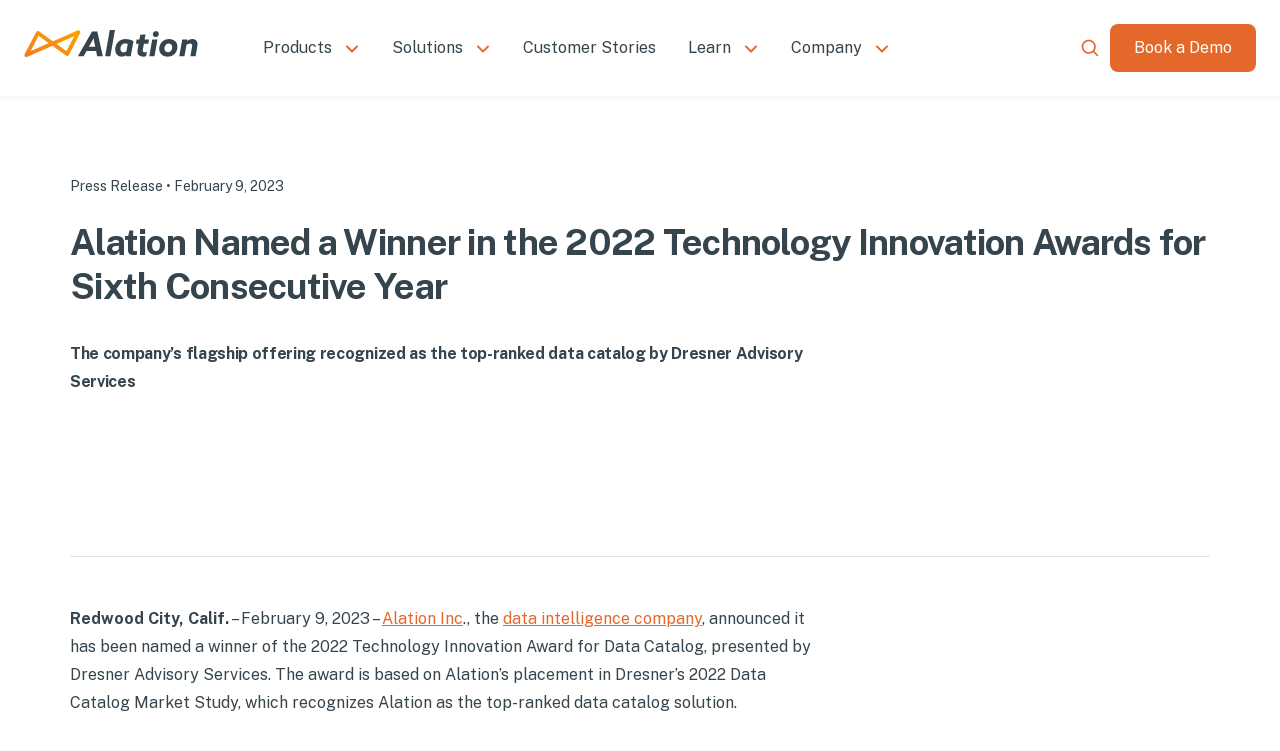

--- FILE ---
content_type: text/html; charset=utf-8
request_url: https://www.alation.com/news-and-press/2022-technology-innovation-award-winner/
body_size: 72140
content:
<!DOCTYPE html><html lang="en" style="scroll-behavior:smooth"><head><meta charSet="utf-8" data-next-head=""/><meta name="viewport" content="width=device-width" data-next-head=""/><title data-next-head="">Alation Wins 2022 Tech Innovation Award, 6th Year in a Row</title><meta name="robots" content="index,follow" data-next-head=""/><meta name="description" content="Alation&#x27;s data catalog has been top-ranked in the 2022 Technology Innovation Awards for the sixth consecutive year. Keep reading to find out more today!" data-next-head=""/><meta property="og:title" content="Alation Wins 2022 Tech Innovation Award, 6th Year in a Row" data-next-head=""/><meta property="og:description" content="Alation&#x27;s data catalog has been top-ranked in the 2022 Technology Innovation Awards for the sixth consecutive year. Keep reading to find out more today!" data-next-head=""/><meta property="og:url" content="https://www.alation.com/news-and-press/2022-technology-innovation-award-winner/" data-next-head=""/><meta property="og:type" content="website" data-next-head=""/><meta property="og:image" content="/themes2024/alation-sitewide-opengraph.png" data-next-head=""/><meta property="og:image:alt" content="Alation" data-next-head=""/><meta property="og:image:type" content="image/png" data-next-head=""/><meta property="og:image:width" content="1920" data-next-head=""/><meta property="og:image:height" content="1080" data-next-head=""/><link rel="canonical" href="https://www.alation.com/news-and-press/2022-technology-innovation-award-winner/" data-next-head=""/><link rel="preload" href="https://images.ctfassets.net/7p3vnbbznfiw/34FMtBTex5ppvs2hNYa9Fc/c877c37e88e5339878658697c46d2d58/Alation-Logo-Bug-Primary.svg" as="image" data-next-head=""/><link rel="preload" href="/themes2024/mobile-hamburger-icon-orange.svg" as="image" data-next-head=""/><link rel="preload" href="/themes2024/mobile-close-icon-orange.svg" as="image" data-next-head=""/><link rel="preload" href="https://images.ctfassets.net/7p3vnbbznfiw/TMRjJsOSHitRstKLRdkcX/d0d1535647d1517b879576074b6e5505/Alation-Logo-Primary.svg" as="image" data-next-head=""/><link rel="dns-prefetch" href="//cmp.osano.com"/><link rel="dns-prefetch" href="//static.cloud.coveo.com"/><link rel="dns-prefetch" href="//www.googletagmanager.com"/><link rel="dns-prefetch" href="//images.ctfassets.net"/><link rel="dns-prefetch" href="//js.qualified.com"/><link rel="dns-prefetch" href="//o4505556274184192.ingest.sentry.io"/><link rel="dns-prefetch" href="//tracking.g2crowd.com"/><link rel="preconnect" href="https://cmp.osano.com" crossorigin="anonymous"/><link rel="preconnect" href="https://www.googletagmanager.com" crossorigin="anonymous"/><link rel="preconnect" href="https://images.ctfassets.net" crossorigin="anonymous"/><link rel="preconnect" href="https://js.qualified.com" crossorigin="anonymous"/><link rel="preconnect" href="https://o4505556274184192.ingest.sentry.io" crossorigin="anonymous"/><link rel="preconnect" href="https://tracking.g2crowd.com" crossorigin="anonymous"/><link rel="preload" href="/_next/static/media/57d19091f37263d6-s.p.woff2" as="font" type="font/woff2" crossorigin="anonymous" data-next-font="size-adjust"/><link rel="preload" href="/_next/static/media/8bf7b2ceda89477b-s.p.woff2" as="font" type="font/woff2" crossorigin="anonymous" data-next-font="size-adjust"/><link rel="preload" href="/_next/static/css/69d7cc09a13e8554.css" as="style"/><link rel="preload" href="/_next/static/css/6f6a4f704fe08ebf.css" as="style"/><link rel="preload" href="/_next/static/css/2daf1141d21acfe7.css" as="style"/><link rel="preload" href="/_next/static/css/57d97de96aa6a210.css" as="style"/><link rel="preload" href="/_next/static/css/f69afe1413ed06b5.css" as="style"/><link rel="preload" href="/_next/static/css/f1fed0445d3ca9da.css" as="style"/><link rel="preload" href="/_next/static/css/b799c4b8326e1023.css" as="style"/><link rel="preload" href="/_next/static/css/bc2495adabcfb7b1.css" as="style"/><link rel="preload" href="/_next/static/css/60c8c87e7b7da69b.css" as="style"/><script type="application/ld+json" data-next-head="">{"@context":"https://schema.org","@type":"Article","datePublished":"2023-02-09T06:00:55","description":"Alation&apos;s data catalog has been top-ranked in the 2022 Technology Innovation Awards for the sixth consecutive year. Keep reading to find out more today!","mainEntityOfPage":{"@type":"WebPage","@id":"https://www.alation.com/news-and-press/2022-technology-innovation-award-winner/"},"headline":"Alation Named a Winner in the 2022 Technology Innovation Awards for Sixth Consecutive Year","image":[""],"dateModified":"2023-02-09T06:00:55","author":[]}</script><script>
              window.dataLayer = window.dataLayer || [];
              function gtag(){dataLayer.push(arguments);}
              gtag('consent', 'default', {
                'ad_storage': 'denied',
                'analytics_storage': 'denied',
                'ad_user_data': 'denied',
                'ad_personalization': 'denied',
                'personalization_storage': 'denied',
                'functionality_storage': 'granted',
                'security_storage': 'granted',
                'wait_for_update': 500
              });
              gtag('set', 'ads_data_redaction', true);
              gtag('set', 'url_passthrough', true);
            </script><script id="googletagmanager" type="text/javascript" data-nscript="beforeInteractive">(function(w,d,s,l,i){w[l]=w[l]||[];w[l].push({'gtm.start':
          new Date().getTime(),event:'gtm.js'});var f=d.getElementsByTagName(s)[0],
          j=d.createElement(s),dl=l!='dataLayer'?'&l='+l:'';j.async=true;j.src=
          'https://www.googletagmanager.com/gtm.js?id='+i+dl;f.parentNode.insertBefore(j,f);
          })(window,document,'script','dataLayer','GTM-THH2JSQ');</script><link rel="stylesheet" href="/_next/static/css/69d7cc09a13e8554.css" data-n-g=""/><link rel="stylesheet" href="/_next/static/css/6f6a4f704fe08ebf.css" data-n-p=""/><link rel="stylesheet" href="/_next/static/css/2daf1141d21acfe7.css"/><link rel="stylesheet" href="/_next/static/css/57d97de96aa6a210.css"/><link rel="stylesheet" href="/_next/static/css/f69afe1413ed06b5.css"/><link rel="stylesheet" href="/_next/static/css/f1fed0445d3ca9da.css"/><link rel="stylesheet" href="/_next/static/css/b799c4b8326e1023.css"/><link rel="stylesheet" href="/_next/static/css/bc2495adabcfb7b1.css"/><link rel="stylesheet" href="/_next/static/css/60c8c87e7b7da69b.css"/><noscript data-n-css=""></noscript><script defer="" noModule="" src="/_next/static/chunks/polyfills-42372ed130431b0a.js"></script><script id="osano" src="https://cmp.osano.com/rbTsNvzvaj/5f7785bf-c3e0-4a9f-9eae-5110f284b8a5/osano.js" defer="" data-nscript="beforeInteractive"></script><script defer="" src="/_next/static/chunks/4678.bc950da0a69c0138.js"></script><script defer="" src="/_next/static/chunks/3406-4380ae99ffee336f.js"></script><script defer="" src="/_next/static/chunks/3017.6f6081f8f0f3c56a.js"></script><script defer="" src="/_next/static/chunks/5957.f98b924197bd6f5c.js"></script><script defer="" src="/_next/static/chunks/9081.9b0a8958289db67e.js"></script><script src="/_next/static/chunks/webpack-0e47a8d895c61fd8.js" defer=""></script><script src="/_next/static/chunks/framework-954feec13a398614.js" defer=""></script><script src="/_next/static/chunks/main-171a39f447ec0552.js" defer=""></script><script src="/_next/static/chunks/pages/_app-6e4ed52f6fb65f8d.js" defer=""></script><script src="/_next/static/chunks/905-8a4762afdd5c2a0d.js" defer=""></script><script src="/_next/static/chunks/4092-6d8e7dc225daeefc.js" defer=""></script><script src="/_next/static/chunks/2867-8222ce86c79b8628.js" defer=""></script><script src="/_next/static/chunks/9232-e1c69ac8614c823b.js" defer=""></script><script src="/_next/static/chunks/4193-c05fa0f26421ff4f.js" defer=""></script><script src="/_next/static/chunks/9740-d9ad306fb7425968.js" defer=""></script><script src="/_next/static/chunks/6543-1a8ebefa8d49dd64.js" defer=""></script><script src="/_next/static/chunks/7762-5669184811afb259.js" defer=""></script><script src="/_next/static/chunks/3573-a473e8fd534d5e45.js" defer=""></script><script src="/_next/static/chunks/pages/news-and-press/%5Bid%5D-8375ec719bb163a7.js" defer=""></script><script src="/_next/static/nCIqyUkoE_eTzvOsF3wkr/_buildManifest.js" defer=""></script><script src="/_next/static/nCIqyUkoE_eTzvOsF3wkr/_ssgManifest.js" defer=""></script></head><body><noscript><iframe src="https://www.googletagmanager.com/ns.html?id=GTM-THH2JSQ"
            height="0" width="0" style="display:none;visibility:hidden"></iframe></noscript><link rel="preload" as="image" href="https://images.ctfassets.net/7p3vnbbznfiw/34FMtBTex5ppvs2hNYa9Fc/c877c37e88e5339878658697c46d2d58/Alation-Logo-Bug-Primary.svg"/><link rel="preload" as="image" href="/themes2024/mobile-hamburger-icon-orange.svg"/><link rel="preload" as="image" href="/themes2024/mobile-close-icon-orange.svg"/><link rel="preload" as="image" href="https://images.ctfassets.net/7p3vnbbznfiw/TMRjJsOSHitRstKLRdkcX/d0d1535647d1517b879576074b6e5505/Alation-Logo-Primary.svg"/><div id="__next"><div class="__variable_a8dd9c __className_a8dd9c"><div class="styles_header__g_T_H false styles_scrollOff__JKjzI undefined "><div class="styles_mobile__ySNzu"><div class="styles_mobileHeader__lg6Bw false "><div class="styles_headerLogo__1qDg0"><a href="/"><img alt="headerLogo" width="48" height="22" decoding="async" data-nimg="1" class="styles_headerLogo__1qDg0" style="color:transparent" src="https://images.ctfassets.net/7p3vnbbznfiw/34FMtBTex5ppvs2hNYa9Fc/c877c37e88e5339878658697c46d2d58/Alation-Logo-Bug-Primary.svg"/></a></div><div class="styles_searchAndNav__RwZIV"><div class="search-placeholder"></div><div class="main-nav-cta"><a class="button-anchor-wrapper styles_buttonAnchorWrapper__UwNgs" href="https://www.alation.com/learn-more/" target="_self"><button class="styles_button__Qiyid styles_Button-Primary__uNGQF mobileHeader styles_mobileHeader__DTdnYthemes_Button-Primary__xVwn6 undefined themes_button__3wCSe "><div class="styles_labelWrapper__KP57a">Book a Demo</div></button></a></div><div class="styles_hamburgerMenuContainer__r90dP"><img alt="hamburgerMenu" width="16" height="16" decoding="async" data-nimg="1" class="undefined" style="color:transparent" src="/themes2024/mobile-hamburger-icon-orange.svg"/></div><img alt="close_btn" width="16" height="16" decoding="async" data-nimg="1" class="styles_closeBtn__pGlAs styles_hidden__AlJ_o" style="color:transparent" src="/themes2024/mobile-close-icon-orange.svg"/></div></div><div class=" styles_mobileNav__1IefX"><nav><div class="styles_contactUs__4TJmL"><a href="/contact-us/"><p>Contact Us</p></a></div><div class="styles_help__WD_Z_"><a href="https://help.alation.com/s/" target="_blank" rel="noreferrer"><p>Alation Help Center</p></a></div></nav></div></div><div class="styles_desktop__TolxP false"><div class="styles_desktopWrapper__zk3oq"><div class="styles_nav__FZWGF"><a class="styles_nav__logoLink__ZjTuX" href="/"><img alt="headerLogo" width="175" height="31" decoding="async" data-nimg="1" style="color:transparent" src="https://images.ctfassets.net/7p3vnbbznfiw/TMRjJsOSHitRstKLRdkcX/d0d1535647d1517b879576074b6e5505/Alation-Logo-Primary.svg"/></a><div class="styles_navAndButton__95ysN"><nav><ul class="styles_navBar__zsWp5"><li class="styles_menuItem__fMurZ"><p class="styles_menuItemName__0waLc ">Products</p><img alt="chevron" loading="lazy" width="16" height="8" decoding="async" data-nimg="1" class="styles_chevron__0myJ0" style="color:transparent" src="/themes2024/chevron-button-primary-orange.svg"/><div class="styles_subMenu__CwPbF  styles_topCallout__HEPe6"><div class=""><div class="styles_calloutWrapper__pwJ7C styles_singleItem__M4C0s themes_calloutWrapper__jt_Yx themes_alation-orange-background-opacity-10__j5DPl styles_topPosition__FW4jw"><a target="_self" href="/product/agentic-data-intelligence-platform/"><div class="styles_calloutWrapper__image__qG0zB styles_imageWrapper__h7n7y"><img alt="Circular diagram of Alation&#x27;s Agentic Data Intelligence Platform showing core components and surrounding governance modules." loading="lazy" decoding="async" data-nimg="fill" style="position:absolute;height:100%;width:100%;left:0;top:0;right:0;bottom:0;color:transparent" sizes="240px" srcSet="/_next/image/?url=https%3A%2F%2Fimages.ctfassets.net%2F7p3vnbbznfiw%2F3BN1L2dNqpjgOLyh7Fn75c%2F5eb8dc013c4110a3d25f5579e0b3a1b7%2FMay_2025_Marketechture_graphic.png&amp;w=16&amp;q=75 16w, /_next/image/?url=https%3A%2F%2Fimages.ctfassets.net%2F7p3vnbbznfiw%2F3BN1L2dNqpjgOLyh7Fn75c%2F5eb8dc013c4110a3d25f5579e0b3a1b7%2FMay_2025_Marketechture_graphic.png&amp;w=32&amp;q=75 32w, /_next/image/?url=https%3A%2F%2Fimages.ctfassets.net%2F7p3vnbbznfiw%2F3BN1L2dNqpjgOLyh7Fn75c%2F5eb8dc013c4110a3d25f5579e0b3a1b7%2FMay_2025_Marketechture_graphic.png&amp;w=48&amp;q=75 48w, /_next/image/?url=https%3A%2F%2Fimages.ctfassets.net%2F7p3vnbbznfiw%2F3BN1L2dNqpjgOLyh7Fn75c%2F5eb8dc013c4110a3d25f5579e0b3a1b7%2FMay_2025_Marketechture_graphic.png&amp;w=64&amp;q=75 64w, /_next/image/?url=https%3A%2F%2Fimages.ctfassets.net%2F7p3vnbbznfiw%2F3BN1L2dNqpjgOLyh7Fn75c%2F5eb8dc013c4110a3d25f5579e0b3a1b7%2FMay_2025_Marketechture_graphic.png&amp;w=96&amp;q=75 96w, /_next/image/?url=https%3A%2F%2Fimages.ctfassets.net%2F7p3vnbbznfiw%2F3BN1L2dNqpjgOLyh7Fn75c%2F5eb8dc013c4110a3d25f5579e0b3a1b7%2FMay_2025_Marketechture_graphic.png&amp;w=128&amp;q=75 128w, /_next/image/?url=https%3A%2F%2Fimages.ctfassets.net%2F7p3vnbbznfiw%2F3BN1L2dNqpjgOLyh7Fn75c%2F5eb8dc013c4110a3d25f5579e0b3a1b7%2FMay_2025_Marketechture_graphic.png&amp;w=256&amp;q=75 256w, /_next/image/?url=https%3A%2F%2Fimages.ctfassets.net%2F7p3vnbbznfiw%2F3BN1L2dNqpjgOLyh7Fn75c%2F5eb8dc013c4110a3d25f5579e0b3a1b7%2FMay_2025_Marketechture_graphic.png&amp;w=384&amp;q=75 384w, /_next/image/?url=https%3A%2F%2Fimages.ctfassets.net%2F7p3vnbbznfiw%2F3BN1L2dNqpjgOLyh7Fn75c%2F5eb8dc013c4110a3d25f5579e0b3a1b7%2FMay_2025_Marketechture_graphic.png&amp;w=640&amp;q=75 640w, /_next/image/?url=https%3A%2F%2Fimages.ctfassets.net%2F7p3vnbbznfiw%2F3BN1L2dNqpjgOLyh7Fn75c%2F5eb8dc013c4110a3d25f5579e0b3a1b7%2FMay_2025_Marketechture_graphic.png&amp;w=750&amp;q=75 750w, /_next/image/?url=https%3A%2F%2Fimages.ctfassets.net%2F7p3vnbbznfiw%2F3BN1L2dNqpjgOLyh7Fn75c%2F5eb8dc013c4110a3d25f5579e0b3a1b7%2FMay_2025_Marketechture_graphic.png&amp;w=828&amp;q=75 828w, /_next/image/?url=https%3A%2F%2Fimages.ctfassets.net%2F7p3vnbbznfiw%2F3BN1L2dNqpjgOLyh7Fn75c%2F5eb8dc013c4110a3d25f5579e0b3a1b7%2FMay_2025_Marketechture_graphic.png&amp;w=1080&amp;q=75 1080w, /_next/image/?url=https%3A%2F%2Fimages.ctfassets.net%2F7p3vnbbznfiw%2F3BN1L2dNqpjgOLyh7Fn75c%2F5eb8dc013c4110a3d25f5579e0b3a1b7%2FMay_2025_Marketechture_graphic.png&amp;w=1200&amp;q=75 1200w, /_next/image/?url=https%3A%2F%2Fimages.ctfassets.net%2F7p3vnbbznfiw%2F3BN1L2dNqpjgOLyh7Fn75c%2F5eb8dc013c4110a3d25f5579e0b3a1b7%2FMay_2025_Marketechture_graphic.png&amp;w=1920&amp;q=75 1920w, /_next/image/?url=https%3A%2F%2Fimages.ctfassets.net%2F7p3vnbbznfiw%2F3BN1L2dNqpjgOLyh7Fn75c%2F5eb8dc013c4110a3d25f5579e0b3a1b7%2FMay_2025_Marketechture_graphic.png&amp;w=2048&amp;q=75 2048w, /_next/image/?url=https%3A%2F%2Fimages.ctfassets.net%2F7p3vnbbznfiw%2F3BN1L2dNqpjgOLyh7Fn75c%2F5eb8dc013c4110a3d25f5579e0b3a1b7%2FMay_2025_Marketechture_graphic.png&amp;w=3840&amp;q=75 3840w" src="/_next/image/?url=https%3A%2F%2Fimages.ctfassets.net%2F7p3vnbbznfiw%2F3BN1L2dNqpjgOLyh7Fn75c%2F5eb8dc013c4110a3d25f5579e0b3a1b7%2FMay_2025_Marketechture_graphic.png&amp;w=3840&amp;q=75"/></div><div class="undefined styles_detailsWrapper__Gpo3x"><div class="styles_calloutWrapper__details__title__Q_dCv styles_title__LUXe_">Alation Agentic Data Intelligence Platform</div><div class="styles_detailsWrapper__description__wLxag"><div class="styles_richText__Ft8ZH"><p style="padding-bottom:0"><span>Scale and accelerate the delivery of AI and data initiatives. Build trusted AI and applications with trusted data.</span></p></div></div><div class="undefined styles_calloutCTA__iWta7"><div class="styles_linkWrapper__NDyq4 undefined text-cta-linkWrapper"><div class="styles_linkTextArrowWrapper__IdI7c">Learn more<div class="styles_rightArrow__VFSTQ undefined text-cta-right-arrow"></div></div></div></div></div></a></div></div><div class="styles_subNavWrapper__3bk4j"><div class="styles_subMenuSection__7ecz_"><p class="styles_subMenuName__sLbop">Alation Agents</p><div class="styles_linksContainer__QYxeH"><div class="styles_hasIcon__Rpm7V false TEST-CLASS-INTERNAL"><a class="undefined false" href="/product/documentation-agent/"><img alt="" loading="lazy" width="24" height="24" decoding="async" data-nimg="1" class="styles_primaryIcon__EzOgO" style="color:transparent" src="//images.ctfassets.net/7p3vnbbznfiw/p6OGKOuYXH7wAgLcqO6eO/dd3be2374f284c8bb72b39405721ebaa/Nav-icon-SlateGray-Documentation_Agent.svg"/><img alt="" loading="lazy" width="24" height="24" decoding="async" data-nimg="1" class="styles_hoverIcon__mVU4I" style="color:transparent" src="//images.ctfassets.net/7p3vnbbznfiw/7ty8fNS2ep55PDWYRzdRdK/3c108d747141fd1c0b44682435e893eb/Nav-icon-OrangeHover-Documentation_Agent.svg"/><p class="styles_link__01nE1 false">Documentation Agent</p></a></div><div class="styles_hasIcon__Rpm7V false TEST-CLASS-INTERNAL"><a class="undefined false" href="/product/data-quality-agent/"><img alt="" loading="lazy" width="24" height="24" decoding="async" data-nimg="1" class="styles_primaryIcon__EzOgO" style="color:transparent" src="//images.ctfassets.net/7p3vnbbznfiw/6hHdrbGlYt7cBJFPIv4RLW/a765229eb84a1e173975fc8160f73552/Nav-icon-SlateGray-Data_Quality_Agent.svg"/><img alt="" loading="lazy" width="24" height="24" decoding="async" data-nimg="1" class="styles_hoverIcon__mVU4I" style="color:transparent" src="//images.ctfassets.net/7p3vnbbznfiw/3sOpq5PJuAsZRBpJMaKjTb/9ec9a68b4ab8fb4ce5d55ccc01862c5b/Nav-icon-OrangeHover-Data_Quality_Agent.svg"/><p class="styles_link__01nE1 false">Data Quality Agent</p></a></div><div class="styles_hasIcon__Rpm7V false TEST-CLASS-INTERNAL"><a class="undefined false" href="/product/data-products-builder-agent/"><img alt="Hammer and screwdriver tools icons" loading="lazy" width="24" height="24" decoding="async" data-nimg="1" class="styles_primaryIcon__EzOgO" style="color:transparent" src="//images.ctfassets.net/7p3vnbbznfiw/1uVVPD2A5Fv61rIBLVMG2m/a5f9592a0827be405ae0e7ff995b396a/Nav-icon-SlateGray-Data_Products_Builder_Agent.svg"/><img alt="Hammer and screwdriver tools icons" loading="lazy" width="24" height="24" decoding="async" data-nimg="1" class="styles_hoverIcon__mVU4I" style="color:transparent" src="//images.ctfassets.net/7p3vnbbznfiw/6thwx6Gy3C21vcpXUJpKC9/071536a475b23db6b23e6457be36df02/Nav-icon-OrangeHover-Data_Products_Builder_Agent.svg"/><p class="styles_link__01nE1 false">Data Products Builder Agent</p></a></div></div></div><div class="styles_subMenuSection__7ecz_"><p class="styles_subMenuName__sLbop">Capabilities</p><div class="styles_linksContainer__QYxeH"><div class="styles_hasIcon__Rpm7V false"><a class="undefined false" href="/product/search-function/"><img alt="Navigation Icon Search" loading="lazy" width="24" height="24" decoding="async" data-nimg="1" class="styles_primaryIcon__EzOgO" style="color:transparent" src="//images.ctfassets.net/7p3vnbbznfiw/330uWFEhcrSUDj8wlBnIdM/22e65811a718c0f3fd1acc29c6c57496/Nav-icon-SlateGray-Search.svg"/><img alt="Navigation Icon Search" loading="lazy" width="24" height="24" decoding="async" data-nimg="1" class="styles_hoverIcon__mVU4I" style="color:transparent" src="//images.ctfassets.net/7p3vnbbznfiw/2S2oSQAEbVHKVrQDrBxibV/93f7eb76ba2aa976507b6c5cd8531707/Nav-icon-OrangeHover-Search.svg"/><p class="styles_link__01nE1 false">Search &amp; Discovery</p></a></div><div class="styles_hasIcon__Rpm7V false"><a class="undefined false" href="/product/data-catalog/"><img alt="Navigation Icon Data Catalog" loading="lazy" width="24" height="24" decoding="async" data-nimg="1" class="styles_primaryIcon__EzOgO" style="color:transparent" src="//images.ctfassets.net/7p3vnbbznfiw/2P8V0xAdbOEhFtNnpiyYn/2d438cf60372d02a4fa71b76fc1c182b/Nav-icon-SlateGray-Data-Catalog.svg"/><img alt="Navigation Icon Data Catalog" loading="lazy" width="24" height="24" decoding="async" data-nimg="1" class="styles_hoverIcon__mVU4I" style="color:transparent" src="//images.ctfassets.net/7p3vnbbznfiw/7IonC6mPoPsh4ogdT4Vvak/44127fad123bc5669a90b467cafeb20d/Nav-icon-OrangeHover-Data-Catalog.svg"/><p class="styles_link__01nE1 false">Data Catalog</p></a></div><div class="styles_hasIcon__Rpm7V false"><a class="undefined false" href="/product/data-governance/"><img alt="Navigation Icon Data Governance" loading="lazy" width="24" height="24" decoding="async" data-nimg="1" class="styles_primaryIcon__EzOgO" style="color:transparent" src="//images.ctfassets.net/7p3vnbbznfiw/656kOWlxjiJY8CM8jDpTEz/1c89e1f9c9410da6467abd805ae0784e/Nav-icon-SlateGray-Data-Governance.svg"/><img alt="Navigation Icon Data Governance" loading="lazy" width="24" height="24" decoding="async" data-nimg="1" class="styles_hoverIcon__mVU4I" style="color:transparent" src="//images.ctfassets.net/7p3vnbbznfiw/3Pw1c73szzqcrD5SS05Yo4/058d3cad73b1d13a45985a462d3c9ce9/Nav-icon-OrangeHover-Data-Governance.svg"/><p class="styles_link__01nE1 false">Data Governance</p></a></div><div class="styles_hasIcon__Rpm7V false TEST-CLASS-INTERNAL"><a class="undefined false" href="/product/data-products-marketplace/"><img alt="" loading="lazy" width="24" height="24" decoding="async" data-nimg="1" class="styles_primaryIcon__EzOgO" style="color:transparent" src="//images.ctfassets.net/7p3vnbbznfiw/5fSFHwB27QHhLw7ZseDPB8/9d2128b501398ea3e5bb8f9c33f3ddd9/Nav-icon-SlateGray-Data_Products_Marketplace.svg"/><img alt="" loading="lazy" width="24" height="24" decoding="async" data-nimg="1" class="styles_hoverIcon__mVU4I" style="color:transparent" src="//images.ctfassets.net/7p3vnbbznfiw/51OnY17sMttrCp7lewVEpr/bc79de2d73e5f46f510e34106b9fc80b/Nav-icon-OrangeHover-Data_Products_Marketplace.svg"/><p class="styles_link__01nE1 false">Data Products Marketplace</p></a></div><div class="styles_hasIcon__Rpm7V false"><a class="undefined false" href="/product/alation-chat-with-your-data/"><img alt="Chat with Your Data grey icon" loading="lazy" width="24" height="24" decoding="async" data-nimg="1" class="styles_primaryIcon__EzOgO" style="color:transparent" src="//images.ctfassets.net/7p3vnbbznfiw/2uo8r52lp1CRVjRjuNDqoE/d79f38800374889bab84af308ba268ee/Chat-Icon-Slate.svg"/><img alt="Chat with Your Data orange icon" loading="lazy" width="24" height="24" decoding="async" data-nimg="1" class="styles_hoverIcon__mVU4I" style="color:transparent" src="//images.ctfassets.net/7p3vnbbznfiw/5N5NIuzYP9lKQfp0SLmHtb/c452bf51cd9bf9f0ebb41f3a65dc2627/Chat-Icon-Orange.svg"/><p class="styles_link__01nE1 false">Chat with Your Data</p></a></div><div class="styles_hasIcon__Rpm7V false"><a class="undefined false" href="/product/data-lineage/"><img alt="Navigation Icon Data Lineage" loading="lazy" width="24" height="24" decoding="async" data-nimg="1" class="styles_primaryIcon__EzOgO" style="color:transparent" src="//images.ctfassets.net/7p3vnbbznfiw/6tAzaD8WbJaLNCTa03nnwy/0c80e66ba24d643cd317e093aa504e17/Nav-icon-SlateGray-Data-Lineage.svg"/><img alt="Navigation Icon Data Lineage" loading="lazy" width="24" height="24" decoding="async" data-nimg="1" class="styles_hoverIcon__mVU4I" style="color:transparent" src="//images.ctfassets.net/7p3vnbbznfiw/5ZHvd2N6TcPwcynxYsH1yJ/2fdf5e04731e82ea397b5e58794978af/Nav-icon-OrangeHover-Data-Lineage.svg"/><p class="styles_link__01nE1 false">Data Lineage</p></a></div><div class="styles_hasIcon__Rpm7V false"><a class="undefined false" href="/product/alation-analytics/"><img alt="Navigation Icon Alation Analytics" loading="lazy" width="24" height="24" decoding="async" data-nimg="1" class="styles_primaryIcon__EzOgO" style="color:transparent" src="//images.ctfassets.net/7p3vnbbznfiw/OrGze0F8zsVKDQzwRpWBb/7a72bdb2c43d7344ba1a5f68b5ca7123/Nav-icon-SlateGray-Alation-Analytics.svg"/><img alt="Navigation Icon Alation Analytics" loading="lazy" width="24" height="24" decoding="async" data-nimg="1" class="styles_hoverIcon__mVU4I" style="color:transparent" src="//images.ctfassets.net/7p3vnbbznfiw/6PZ77dTozLiPiL6aeC81xj/4cfe878f7f52b4a2063b810f57435824/Nav-icon-OrangeHover-Alation_Analytics.svg"/><p class="styles_link__01nE1 false">Analytics</p></a></div><div class="styles_hasIcon__Rpm7V false"><a class="undefined false" href="/product/agent-studio/"><img alt="Agent Builder Grey Icon" loading="lazy" width="24" height="24" decoding="async" data-nimg="1" class="styles_primaryIcon__EzOgO" style="color:transparent" src="//images.ctfassets.net/7p3vnbbznfiw/5DTqu4aL6mzNw1S78c8nFK/771fc45dd05e6d7a09540be54baf0acf/agent-builder.svg"/><img alt="Agent Builder Orange Icon" loading="lazy" width="24" height="24" decoding="async" data-nimg="1" class="styles_hoverIcon__mVU4I" style="color:transparent" src="//images.ctfassets.net/7p3vnbbznfiw/5PfgStGnjAjRft3RBWnCFC/ae003d39d962d1e3b3911216243a296a/agent-builder.svg"/><p class="styles_link__01nE1 false">Agent Studio</p></a></div><div class="styles_hasIcon__Rpm7V false"><a class="undefined false" href="/product/alation-cde-manager/"><img alt="CDE Manager Icon grey" loading="lazy" width="24" height="24" decoding="async" data-nimg="1" class="styles_primaryIcon__EzOgO" style="color:transparent" src="//images.ctfassets.net/7p3vnbbznfiw/6jp4dklpUFPPehgMnwICwH/3595a89f8e7c0a4bd48c0b9f375b2ffa/CDE_Manager_Icon-Gray.svg"/><img alt="CDE Manager Icon orange" loading="lazy" width="24" height="24" decoding="async" data-nimg="1" class="styles_hoverIcon__mVU4I" style="color:transparent" src="//images.ctfassets.net/7p3vnbbznfiw/4mmttza4hUHStTUfzCLwNH/985e989061235f800d0e94d13fe1664f/CDE_Manager_Icon-Orange.svg"/><p class="styles_link__01nE1 false">CDE Manager</p></a></div></div></div><div class="styles_subMenuSection__7ecz_"><p class="styles_subMenuName__sLbop">Platform Services</p><div class="styles_linksContainer__QYxeH"><div class="styles_hasIcon__Rpm7V false"><a class="undefined false" href="/product/active-metadata-graph/"><img alt="Navigation Icon Active Metadata Graph" loading="lazy" width="24" height="24" decoding="async" data-nimg="1" class="styles_primaryIcon__EzOgO" style="color:transparent" src="//images.ctfassets.net/7p3vnbbznfiw/19IQKimRmT9XnrHMx7nQxt/e1e677e3ac0470519fbc773e0fb3e7bc/Nav-icon-SlateGray-Active-Metadata-Graph.svg"/><img alt="Navigation Icon Active Metadata Graph" loading="lazy" width="24" height="24" decoding="async" data-nimg="1" class="styles_hoverIcon__mVU4I" style="color:transparent" src="//images.ctfassets.net/7p3vnbbznfiw/4uw2LLj8JnnIJdL7uJ6wCC/137c96f254715fb1a4a0a0e50871c55c/Nav-icon-OrangeHover-Active-Metadata-Graph.svg"/><p class="styles_link__01nE1 false">Active Metadata Graph</p></a></div><div class="styles_hasIcon__Rpm7V false"><a class="undefined false" href="/product/workflow-automation/"><img alt="Navigation Icon Workflow Automation" loading="lazy" width="24" height="24" decoding="async" data-nimg="1" class="styles_primaryIcon__EzOgO" style="color:transparent" src="//images.ctfassets.net/7p3vnbbznfiw/3i7hadzG77X6YZPUzEZcGF/05abd82c1419e347ba6b6ad24ffd286b/Nav-icon-SlateGray-Workflow-Automation.svg"/><img alt="Navigation Icon Workflow Automation" loading="lazy" width="24" height="24" decoding="async" data-nimg="1" class="styles_hoverIcon__mVU4I" style="color:transparent" src="//images.ctfassets.net/7p3vnbbznfiw/KAIx2edyWtew8ybq7TTup/110656d0fe627c8208a0d14babbc9348/Nav-icon-OrangeHover-Workflow-Automation.svg"/><p class="styles_link__01nE1 false">Workflow Automation</p></a></div><div class="styles_hasIcon__Rpm7V false TEST-CLASS-INTERNAL"><a class="undefined false" href="/alation-trust-center/"><img alt="" loading="lazy" width="24" height="24" decoding="async" data-nimg="1" class="styles_primaryIcon__EzOgO" style="color:transparent" src="//images.ctfassets.net/7p3vnbbznfiw/1SCjXL1UmJr5rTNLKd6fBS/301c76176d8080df7359d07d35de2dd4/Nav-icon-SlateGray-Security.svg"/><img alt="" loading="lazy" width="24" height="24" decoding="async" data-nimg="1" class="styles_hoverIcon__mVU4I" style="color:transparent" src="//images.ctfassets.net/7p3vnbbznfiw/6VSQzhZpe38Gvdl1iq19EH/d36f7fa0ed9d2fe913effa0b80936658/Nav-icon-OrangeHover-Security.svg"/><p class="styles_link__01nE1 false">Security</p></a></div><div class="styles_hasIcon__Rpm7V false"><a class="undefined false" href="/product/allie-ai/"><img alt="Navigation Icon AI Powered Allie" loading="lazy" width="24" height="24" decoding="async" data-nimg="1" class="styles_primaryIcon__EzOgO" style="color:transparent" src="//images.ctfassets.net/7p3vnbbznfiw/6swujThh8upBgFpPl0QTRI/7ca90fa0cd4cb4607472542d9d6e28e1/Nav-icon-SlateGray-AI-powered-Allie.svg"/><img alt="Navigation Icon AI Powered Allie" loading="lazy" width="24" height="24" decoding="async" data-nimg="1" class="styles_hoverIcon__mVU4I" style="color:transparent" src="//images.ctfassets.net/7p3vnbbznfiw/12FAI0k11NpFD7BMSWRWia/941d7278a0105a598956a2dc43ec3ef6/Nav-icon-OrangeHover-AI-powered-Allie.svg"/><p class="styles_link__01nE1 false">ALLIE AI</p></a></div><div class="styles_hasIcon__Rpm7V false"><a class="undefined false" href="/product/connectors/"><img alt="Navigation Icon Open Connectors Framework " loading="lazy" width="24" height="24" decoding="async" data-nimg="1" class="styles_primaryIcon__EzOgO" style="color:transparent" src="//images.ctfassets.net/7p3vnbbznfiw/AwMJOU7IiwFGim1Q5BDDn/35e48c4b34cf6b71be5ae6cce1da16c2/Nav-icon-SlateGray-Open-Connectors-Framework.svg"/><img alt="Navigation Icon Open Connectors Framework" loading="lazy" width="24" height="24" decoding="async" data-nimg="1" class="styles_hoverIcon__mVU4I" style="color:transparent" src="//images.ctfassets.net/7p3vnbbznfiw/2DOJSo7GeXndgr2m9pP1w4/866005b807d7563413f5ae54ceaf14c1/Nav-icon-OrangeHover-Open-Connectors-Framework.svg"/><p class="styles_link__01nE1 false">Open Connectors Framework</p></a></div><div class="styles_hasIcon__Rpm7V false"><a class="undefined false" href="/product/data-quality/"><img alt="Navigation Icon Open Data Quality Framework" loading="lazy" width="24" height="24" decoding="async" data-nimg="1" class="styles_primaryIcon__EzOgO" style="color:transparent" src="//images.ctfassets.net/7p3vnbbznfiw/4HUlsf0xVuO3hT9ReZHYt5/e294a28f183d43756667ca2269372117/Nav-icon-SlateGray-Open-Data-Quality-Framework.svg"/><img alt="Navigation Icon Open Data Quality Framework" loading="lazy" width="24" height="24" decoding="async" data-nimg="1" class="styles_hoverIcon__mVU4I" style="color:transparent" src="//images.ctfassets.net/7p3vnbbznfiw/1eufsHp0YXsZDSR9gV9ZLa/56bc9cbdd1a81c23dbbea7ed56ca2d0d/Nav-icon-OrangeHover-Open-Data-Quality-Framework.svg"/><p class="styles_link__01nE1 false">Open Data Quality Framework</p></a></div><div class="styles_hasIcon__Rpm7V false"><a class="undefined false" href="/product/alation-apis/"><img alt="Navigation Icon" loading="lazy" width="24" height="24" decoding="async" data-nimg="1" class="styles_primaryIcon__EzOgO" style="color:transparent" src="//images.ctfassets.net/7p3vnbbznfiw/SZWipeCntDxHldVSBKsnH/26c7fadb905ec0de32566077054e6342/Nav-icon-SlateGray-APIs.svg"/><img alt="Navigation Icon" loading="lazy" width="24" height="24" decoding="async" data-nimg="1" class="styles_hoverIcon__mVU4I" style="color:transparent" src="//images.ctfassets.net/7p3vnbbznfiw/41tgvKKKnnppGq781yMcQw/1dd0682f12ed97e78766a819fee44086/Nav-icon-OrangeHover-APIs.svg"/><p class="styles_link__01nE1 false">APIs</p></a></div></div></div></div></div></li><li class="styles_menuItem__fMurZ"><p class="styles_menuItemName__0waLc ">Solutions</p><img alt="chevron" loading="lazy" width="16" height="8" decoding="async" data-nimg="1" class="styles_chevron__0myJ0" style="color:transparent" src="/themes2024/chevron-button-primary-orange.svg"/><div class="styles_subMenu__CwPbF  "><div class="styles_subMenuSection__7ecz_"><p class="styles_subMenuName__sLbop">By objective</p><div class="styles_linksContainer__QYxeH"><div class=" false"><a class=" false" href="/solutions/data-governance/"><p class="styles_link__01nE1 false">Active Data Governance</p></a></div><div class=" false"><a class=" false" href="/solutions/artificial-intelligence/"><p class="styles_link__01nE1 false">AI Governance</p></a></div><div class=" false"><a class=" false" href="/solutions/cloud-data-migration/"><p class="styles_link__01nE1 false">Data Modernization</p></a></div><div class=" false"><a class=" false" href="/solutions/active-metadata-management/"><p class="styles_link__01nE1 false">Metadata Management</p></a></div><div class=" false"><a class=" false" href="/solutions/privacy-risk-and-compliance/"><p class="styles_link__01nE1 false">Privacy, Risk, Compliance</p></a></div><div class=" false"><a class=" false" href="/solutions/self-service-analytics/"><p class="styles_link__01nE1 false">Self Service Analytics</p></a></div></div></div><div class="styles_subMenuSection__7ecz_"><p class="styles_subMenuName__sLbop">By industry</p><div class="styles_linksContainer__QYxeH"><div class=" false"><a class=" false" href="/solutions/financial-services/"><p class="styles_link__01nE1 false">Financial Services</p></a></div><div class=" false"><a class=" false" href="/solutions/healthcare/"><p class="styles_link__01nE1 false">Healthcare</p></a></div><div class=" false"><a class=" false" href="/solutions/insurance/"><p class="styles_link__01nE1 false">Insurance</p></a></div><div class=" false"><a class=" false" href="/solutions/manufacturing/"><p class="styles_link__01nE1 false">Manufacturing</p></a></div><div class=" false"><a class=" false" href="/solutions/retail/"><p class="styles_link__01nE1 false">Retail</p></a></div><div class=" false"><a class=" false" href="/solutions/technology/"><p class="styles_link__01nE1 false">Technology</p></a></div><div class=" false"><a class=" false" href="/solutions/public-sector/"><p class="styles_link__01nE1 false">Public Sector</p></a></div></div></div><div class="styles_calloutWrapper__pwJ7C styles_singleItem__M4C0s themes_calloutWrapper__jt_Yx themes_vivid-purple-background-opacity-10__84lwx "><a target="_self" href="/lp/cde-manager-product-demo/"><div class="styles_calloutWrapper__image__qG0zB styles_imageWrapper__h7n7y"><img alt="Alation CDE Manager interface showing Registry page with data entries and an orange circular cursor pointer overlay." loading="lazy" decoding="async" data-nimg="fill" style="position:absolute;height:100%;width:100%;left:0;top:0;right:0;bottom:0;color:transparent" sizes="240px" srcSet="/_next/image/?url=https%3A%2F%2Fimages.ctfassets.net%2F7p3vnbbznfiw%2F4p2QjilqnRLdm22HwrBzjS%2F152ea9b85c1346c6f447b84b4f6389f6%2FCDE_Manager-Demo-Resource-Tile-Webinar-Live-640x198-2x-Dark-1.png&amp;w=16&amp;q=75 16w, /_next/image/?url=https%3A%2F%2Fimages.ctfassets.net%2F7p3vnbbznfiw%2F4p2QjilqnRLdm22HwrBzjS%2F152ea9b85c1346c6f447b84b4f6389f6%2FCDE_Manager-Demo-Resource-Tile-Webinar-Live-640x198-2x-Dark-1.png&amp;w=32&amp;q=75 32w, /_next/image/?url=https%3A%2F%2Fimages.ctfassets.net%2F7p3vnbbznfiw%2F4p2QjilqnRLdm22HwrBzjS%2F152ea9b85c1346c6f447b84b4f6389f6%2FCDE_Manager-Demo-Resource-Tile-Webinar-Live-640x198-2x-Dark-1.png&amp;w=48&amp;q=75 48w, /_next/image/?url=https%3A%2F%2Fimages.ctfassets.net%2F7p3vnbbznfiw%2F4p2QjilqnRLdm22HwrBzjS%2F152ea9b85c1346c6f447b84b4f6389f6%2FCDE_Manager-Demo-Resource-Tile-Webinar-Live-640x198-2x-Dark-1.png&amp;w=64&amp;q=75 64w, /_next/image/?url=https%3A%2F%2Fimages.ctfassets.net%2F7p3vnbbznfiw%2F4p2QjilqnRLdm22HwrBzjS%2F152ea9b85c1346c6f447b84b4f6389f6%2FCDE_Manager-Demo-Resource-Tile-Webinar-Live-640x198-2x-Dark-1.png&amp;w=96&amp;q=75 96w, /_next/image/?url=https%3A%2F%2Fimages.ctfassets.net%2F7p3vnbbznfiw%2F4p2QjilqnRLdm22HwrBzjS%2F152ea9b85c1346c6f447b84b4f6389f6%2FCDE_Manager-Demo-Resource-Tile-Webinar-Live-640x198-2x-Dark-1.png&amp;w=128&amp;q=75 128w, /_next/image/?url=https%3A%2F%2Fimages.ctfassets.net%2F7p3vnbbznfiw%2F4p2QjilqnRLdm22HwrBzjS%2F152ea9b85c1346c6f447b84b4f6389f6%2FCDE_Manager-Demo-Resource-Tile-Webinar-Live-640x198-2x-Dark-1.png&amp;w=256&amp;q=75 256w, /_next/image/?url=https%3A%2F%2Fimages.ctfassets.net%2F7p3vnbbznfiw%2F4p2QjilqnRLdm22HwrBzjS%2F152ea9b85c1346c6f447b84b4f6389f6%2FCDE_Manager-Demo-Resource-Tile-Webinar-Live-640x198-2x-Dark-1.png&amp;w=384&amp;q=75 384w, /_next/image/?url=https%3A%2F%2Fimages.ctfassets.net%2F7p3vnbbznfiw%2F4p2QjilqnRLdm22HwrBzjS%2F152ea9b85c1346c6f447b84b4f6389f6%2FCDE_Manager-Demo-Resource-Tile-Webinar-Live-640x198-2x-Dark-1.png&amp;w=640&amp;q=75 640w, /_next/image/?url=https%3A%2F%2Fimages.ctfassets.net%2F7p3vnbbznfiw%2F4p2QjilqnRLdm22HwrBzjS%2F152ea9b85c1346c6f447b84b4f6389f6%2FCDE_Manager-Demo-Resource-Tile-Webinar-Live-640x198-2x-Dark-1.png&amp;w=750&amp;q=75 750w, /_next/image/?url=https%3A%2F%2Fimages.ctfassets.net%2F7p3vnbbznfiw%2F4p2QjilqnRLdm22HwrBzjS%2F152ea9b85c1346c6f447b84b4f6389f6%2FCDE_Manager-Demo-Resource-Tile-Webinar-Live-640x198-2x-Dark-1.png&amp;w=828&amp;q=75 828w, /_next/image/?url=https%3A%2F%2Fimages.ctfassets.net%2F7p3vnbbznfiw%2F4p2QjilqnRLdm22HwrBzjS%2F152ea9b85c1346c6f447b84b4f6389f6%2FCDE_Manager-Demo-Resource-Tile-Webinar-Live-640x198-2x-Dark-1.png&amp;w=1080&amp;q=75 1080w, /_next/image/?url=https%3A%2F%2Fimages.ctfassets.net%2F7p3vnbbznfiw%2F4p2QjilqnRLdm22HwrBzjS%2F152ea9b85c1346c6f447b84b4f6389f6%2FCDE_Manager-Demo-Resource-Tile-Webinar-Live-640x198-2x-Dark-1.png&amp;w=1200&amp;q=75 1200w, /_next/image/?url=https%3A%2F%2Fimages.ctfassets.net%2F7p3vnbbznfiw%2F4p2QjilqnRLdm22HwrBzjS%2F152ea9b85c1346c6f447b84b4f6389f6%2FCDE_Manager-Demo-Resource-Tile-Webinar-Live-640x198-2x-Dark-1.png&amp;w=1920&amp;q=75 1920w, /_next/image/?url=https%3A%2F%2Fimages.ctfassets.net%2F7p3vnbbznfiw%2F4p2QjilqnRLdm22HwrBzjS%2F152ea9b85c1346c6f447b84b4f6389f6%2FCDE_Manager-Demo-Resource-Tile-Webinar-Live-640x198-2x-Dark-1.png&amp;w=2048&amp;q=75 2048w, /_next/image/?url=https%3A%2F%2Fimages.ctfassets.net%2F7p3vnbbznfiw%2F4p2QjilqnRLdm22HwrBzjS%2F152ea9b85c1346c6f447b84b4f6389f6%2FCDE_Manager-Demo-Resource-Tile-Webinar-Live-640x198-2x-Dark-1.png&amp;w=3840&amp;q=75 3840w" src="/_next/image/?url=https%3A%2F%2Fimages.ctfassets.net%2F7p3vnbbznfiw%2F4p2QjilqnRLdm22HwrBzjS%2F152ea9b85c1346c6f447b84b4f6389f6%2FCDE_Manager-Demo-Resource-Tile-Webinar-Live-640x198-2x-Dark-1.png&amp;w=3840&amp;q=75"/></div><div class="undefined styles_detailsWrapper__Gpo3x"><div class="styles_calloutWrapper__details__type__9tobd">Product Tour</div><div class="styles_calloutWrapper__details__title__Q_dCv styles_title__LUXe_">CDE Manager</div><div class="styles_detailsWrapper__description__wLxag"><div class="styles_richText__Ft8ZH"><p style="padding-bottom:0"><span>Agentic governance for your business-critical data</span></p></div></div><div class="undefined styles_calloutCTA__iWta7"><div class="styles_linkWrapper__NDyq4 undefined text-cta-linkWrapper"><div class="styles_linkTextArrowWrapper__IdI7c">Take the tour<div class="styles_rightArrow__VFSTQ undefined text-cta-right-arrow"></div></div></div></div></div></a></div></div></li><li class="styles_menuItem__fMurZ"><a href="/customers/"><p class="styles_menuItemName__0waLc ">Customer Stories</p></a></li><li class="styles_menuItem__fMurZ"><p class="styles_menuItemName__0waLc ">Learn</p><img alt="chevron" loading="lazy" width="16" height="8" decoding="async" data-nimg="1" class="styles_chevron__0myJ0" style="color:transparent" src="/themes2024/chevron-button-primary-orange.svg"/><div class="styles_subMenu__CwPbF  "><div class="styles_subMenuSection__7ecz_"><p class="styles_subMenuName__sLbop">Resources</p><div class="styles_linksContainer__QYxeH"><div class=" false"><a class=" false" href="/resource-center/"><p class="styles_link__01nE1 false">Resource Center</p></a></div><div class=" false"><a class=" false" href="/events/"><p class="styles_link__01nE1 false">Events &amp; Webinars</p></a></div><div class=" false"><a class=" false" href="/blog/"><p class="styles_link__01nE1 false">Blog</p></a></div><div class=" false"><a class=" false" href="/data-culture-maturity-model/"><p class="styles_link__01nE1 false">Data Culture Maturity Model</p></a></div><div class=" false"><a class=" false" href="/podcast/"><p class="styles_link__01nE1 false">Data Radicals Podcast</p></a></div><div class=" false TEST-CLASS-INTERNAL"><a class=" false" href="/docs/en/latest/"><p class="styles_link__01nE1 false">Developer Documentation</p></a></div><div class=" false TEST-CLASS-INTERNAL"><a class=" false" href="/glossary/"><p class="styles_link__01nE1 false">Glossary</p></a></div></div></div><div class="styles_calloutWrapper__pwJ7C styles_singleItem__M4C0s themes_calloutWrapper__jt_Yx themes_sea-foam-background-opacity-10__oy0Z5 "><a target="_self" href="/lp/data-products-marketplace-demo/"><div class="styles_calloutWrapper__image__qG0zB styles_imageWrapper__h7n7y"><img alt="Alation data catalog interface showing product browsing page with data products and a circular orange cursor indicator." loading="lazy" decoding="async" data-nimg="fill" style="position:absolute;height:100%;width:100%;left:0;top:0;right:0;bottom:0;color:transparent" sizes="240px" srcSet="/_next/image/?url=https%3A%2F%2Fimages.ctfassets.net%2F7p3vnbbznfiw%2F4mJUvyIxnb8egdCNfrCe42%2Fbb21714e40272684527b3df5465f7fa2%2FData-Products-Marketplace-Demo-Resource-Tile-Webinar-Live-640x198-2x-Dark-1.png&amp;w=16&amp;q=75 16w, /_next/image/?url=https%3A%2F%2Fimages.ctfassets.net%2F7p3vnbbznfiw%2F4mJUvyIxnb8egdCNfrCe42%2Fbb21714e40272684527b3df5465f7fa2%2FData-Products-Marketplace-Demo-Resource-Tile-Webinar-Live-640x198-2x-Dark-1.png&amp;w=32&amp;q=75 32w, /_next/image/?url=https%3A%2F%2Fimages.ctfassets.net%2F7p3vnbbznfiw%2F4mJUvyIxnb8egdCNfrCe42%2Fbb21714e40272684527b3df5465f7fa2%2FData-Products-Marketplace-Demo-Resource-Tile-Webinar-Live-640x198-2x-Dark-1.png&amp;w=48&amp;q=75 48w, /_next/image/?url=https%3A%2F%2Fimages.ctfassets.net%2F7p3vnbbznfiw%2F4mJUvyIxnb8egdCNfrCe42%2Fbb21714e40272684527b3df5465f7fa2%2FData-Products-Marketplace-Demo-Resource-Tile-Webinar-Live-640x198-2x-Dark-1.png&amp;w=64&amp;q=75 64w, /_next/image/?url=https%3A%2F%2Fimages.ctfassets.net%2F7p3vnbbznfiw%2F4mJUvyIxnb8egdCNfrCe42%2Fbb21714e40272684527b3df5465f7fa2%2FData-Products-Marketplace-Demo-Resource-Tile-Webinar-Live-640x198-2x-Dark-1.png&amp;w=96&amp;q=75 96w, /_next/image/?url=https%3A%2F%2Fimages.ctfassets.net%2F7p3vnbbznfiw%2F4mJUvyIxnb8egdCNfrCe42%2Fbb21714e40272684527b3df5465f7fa2%2FData-Products-Marketplace-Demo-Resource-Tile-Webinar-Live-640x198-2x-Dark-1.png&amp;w=128&amp;q=75 128w, /_next/image/?url=https%3A%2F%2Fimages.ctfassets.net%2F7p3vnbbznfiw%2F4mJUvyIxnb8egdCNfrCe42%2Fbb21714e40272684527b3df5465f7fa2%2FData-Products-Marketplace-Demo-Resource-Tile-Webinar-Live-640x198-2x-Dark-1.png&amp;w=256&amp;q=75 256w, /_next/image/?url=https%3A%2F%2Fimages.ctfassets.net%2F7p3vnbbznfiw%2F4mJUvyIxnb8egdCNfrCe42%2Fbb21714e40272684527b3df5465f7fa2%2FData-Products-Marketplace-Demo-Resource-Tile-Webinar-Live-640x198-2x-Dark-1.png&amp;w=384&amp;q=75 384w, /_next/image/?url=https%3A%2F%2Fimages.ctfassets.net%2F7p3vnbbznfiw%2F4mJUvyIxnb8egdCNfrCe42%2Fbb21714e40272684527b3df5465f7fa2%2FData-Products-Marketplace-Demo-Resource-Tile-Webinar-Live-640x198-2x-Dark-1.png&amp;w=640&amp;q=75 640w, /_next/image/?url=https%3A%2F%2Fimages.ctfassets.net%2F7p3vnbbznfiw%2F4mJUvyIxnb8egdCNfrCe42%2Fbb21714e40272684527b3df5465f7fa2%2FData-Products-Marketplace-Demo-Resource-Tile-Webinar-Live-640x198-2x-Dark-1.png&amp;w=750&amp;q=75 750w, /_next/image/?url=https%3A%2F%2Fimages.ctfassets.net%2F7p3vnbbznfiw%2F4mJUvyIxnb8egdCNfrCe42%2Fbb21714e40272684527b3df5465f7fa2%2FData-Products-Marketplace-Demo-Resource-Tile-Webinar-Live-640x198-2x-Dark-1.png&amp;w=828&amp;q=75 828w, /_next/image/?url=https%3A%2F%2Fimages.ctfassets.net%2F7p3vnbbznfiw%2F4mJUvyIxnb8egdCNfrCe42%2Fbb21714e40272684527b3df5465f7fa2%2FData-Products-Marketplace-Demo-Resource-Tile-Webinar-Live-640x198-2x-Dark-1.png&amp;w=1080&amp;q=75 1080w, /_next/image/?url=https%3A%2F%2Fimages.ctfassets.net%2F7p3vnbbznfiw%2F4mJUvyIxnb8egdCNfrCe42%2Fbb21714e40272684527b3df5465f7fa2%2FData-Products-Marketplace-Demo-Resource-Tile-Webinar-Live-640x198-2x-Dark-1.png&amp;w=1200&amp;q=75 1200w, /_next/image/?url=https%3A%2F%2Fimages.ctfassets.net%2F7p3vnbbznfiw%2F4mJUvyIxnb8egdCNfrCe42%2Fbb21714e40272684527b3df5465f7fa2%2FData-Products-Marketplace-Demo-Resource-Tile-Webinar-Live-640x198-2x-Dark-1.png&amp;w=1920&amp;q=75 1920w, /_next/image/?url=https%3A%2F%2Fimages.ctfassets.net%2F7p3vnbbznfiw%2F4mJUvyIxnb8egdCNfrCe42%2Fbb21714e40272684527b3df5465f7fa2%2FData-Products-Marketplace-Demo-Resource-Tile-Webinar-Live-640x198-2x-Dark-1.png&amp;w=2048&amp;q=75 2048w, /_next/image/?url=https%3A%2F%2Fimages.ctfassets.net%2F7p3vnbbznfiw%2F4mJUvyIxnb8egdCNfrCe42%2Fbb21714e40272684527b3df5465f7fa2%2FData-Products-Marketplace-Demo-Resource-Tile-Webinar-Live-640x198-2x-Dark-1.png&amp;w=3840&amp;q=75 3840w" src="/_next/image/?url=https%3A%2F%2Fimages.ctfassets.net%2F7p3vnbbznfiw%2F4mJUvyIxnb8egdCNfrCe42%2Fbb21714e40272684527b3df5465f7fa2%2FData-Products-Marketplace-Demo-Resource-Tile-Webinar-Live-640x198-2x-Dark-1.png&amp;w=3840&amp;q=75"/></div><div class="undefined styles_detailsWrapper__Gpo3x"><div class="styles_calloutWrapper__details__type__9tobd">Product Tour</div><div class="styles_calloutWrapper__details__title__Q_dCv styles_title__LUXe_">Data Products Marketplace</div><div class="styles_detailsWrapper__description__wLxag"><div class="styles_richText__Ft8ZH"><p style="padding-bottom:0"><span>Your marketplace for governed, reusable, AI-Ready Data</span></p></div></div><div class="undefined styles_calloutCTA__iWta7"><div class="styles_linkWrapper__NDyq4 undefined text-cta-linkWrapper"><div class="styles_linkTextArrowWrapper__IdI7c">Take the tour<div class="styles_rightArrow__VFSTQ undefined text-cta-right-arrow"></div></div></div></div></div></a></div></div></li><li class="styles_menuItem__fMurZ"><p class="styles_menuItemName__0waLc ">Company</p><img alt="chevron" loading="lazy" width="16" height="8" decoding="async" data-nimg="1" class="styles_chevron__0myJ0" style="color:transparent" src="/themes2024/chevron-button-primary-orange.svg"/><div class="styles_subMenu__CwPbF  "><div class="styles_subMenuSection__7ecz_"><p class="styles_subMenuName__sLbop">COMPANY NEWS</p><div class="styles_linksContainer__QYxeH"><div class=" false TEST-CLASS-INTERNAL"><a class=" false" href="/about-alation/"><p class="styles_link__01nE1 false">About Us</p></a></div><div class=" false"><a class=" false" href="/careers/"><p class="styles_link__01nE1 false">Careers</p></a></div><div class=" false TEST-CLASS-INTERNAL"><a class=" false" href="/news-and-press/"><p class="styles_link__01nE1 false">News &amp; Press Releases</p></a></div><div class=" false"><a class=" false" href="/partners/"><p class="styles_link__01nE1 false">Partners</p></a></div><div class=" false"><a class=" false" href="/data-intelligence-project/"><p class="styles_link__01nE1 false">Data Intelligence Project</p></a></div><div class=" false"><a class=" false" href="/alation-trust-center/"><p class="styles_link__01nE1 false">Trust Center</p></a></div></div></div><div class="styles_calloutWrapper__pwJ7C styles_multipleItems__jwbO6 themes_calloutWrapper__jt_Yx themes_sun-yellow-background-opacity-10__OITrr"><div class="styles_calloutWrapper__title__qA_W8"></div><div class="styles_calloutWrapper__items__RuJfq"><a target="_blank" class="styles_calloutWrapper__items__itemWrapper__45z0C styles_itemWrapper__MuL6B" href="https://www.cio.com/article/3532160/alation-and-salesforce-partner-on-data-governance-for-data-cloud.html"><div class="styles_calloutWrapper__items__image__qxUfS"><img alt="Alation Article Publisher: CIO" loading="lazy" decoding="async" data-nimg="fill" style="position:absolute;height:100%;width:100%;left:0;top:0;right:0;bottom:0;color:transparent" sizes="240px" srcSet="/_next/image/?url=https%3A%2F%2Fimages.ctfassets.net%2F7p3vnbbznfiw%2F4ThU6aTdaoSym9YPlyuT8c%2F4706cb1d4ef02825d0f0452a56691bfa%2Fcio_logo.png&amp;w=16&amp;q=75 16w, /_next/image/?url=https%3A%2F%2Fimages.ctfassets.net%2F7p3vnbbznfiw%2F4ThU6aTdaoSym9YPlyuT8c%2F4706cb1d4ef02825d0f0452a56691bfa%2Fcio_logo.png&amp;w=32&amp;q=75 32w, /_next/image/?url=https%3A%2F%2Fimages.ctfassets.net%2F7p3vnbbznfiw%2F4ThU6aTdaoSym9YPlyuT8c%2F4706cb1d4ef02825d0f0452a56691bfa%2Fcio_logo.png&amp;w=48&amp;q=75 48w, /_next/image/?url=https%3A%2F%2Fimages.ctfassets.net%2F7p3vnbbznfiw%2F4ThU6aTdaoSym9YPlyuT8c%2F4706cb1d4ef02825d0f0452a56691bfa%2Fcio_logo.png&amp;w=64&amp;q=75 64w, /_next/image/?url=https%3A%2F%2Fimages.ctfassets.net%2F7p3vnbbznfiw%2F4ThU6aTdaoSym9YPlyuT8c%2F4706cb1d4ef02825d0f0452a56691bfa%2Fcio_logo.png&amp;w=96&amp;q=75 96w, /_next/image/?url=https%3A%2F%2Fimages.ctfassets.net%2F7p3vnbbznfiw%2F4ThU6aTdaoSym9YPlyuT8c%2F4706cb1d4ef02825d0f0452a56691bfa%2Fcio_logo.png&amp;w=128&amp;q=75 128w, /_next/image/?url=https%3A%2F%2Fimages.ctfassets.net%2F7p3vnbbznfiw%2F4ThU6aTdaoSym9YPlyuT8c%2F4706cb1d4ef02825d0f0452a56691bfa%2Fcio_logo.png&amp;w=256&amp;q=75 256w, /_next/image/?url=https%3A%2F%2Fimages.ctfassets.net%2F7p3vnbbznfiw%2F4ThU6aTdaoSym9YPlyuT8c%2F4706cb1d4ef02825d0f0452a56691bfa%2Fcio_logo.png&amp;w=384&amp;q=75 384w, /_next/image/?url=https%3A%2F%2Fimages.ctfassets.net%2F7p3vnbbznfiw%2F4ThU6aTdaoSym9YPlyuT8c%2F4706cb1d4ef02825d0f0452a56691bfa%2Fcio_logo.png&amp;w=640&amp;q=75 640w, /_next/image/?url=https%3A%2F%2Fimages.ctfassets.net%2F7p3vnbbznfiw%2F4ThU6aTdaoSym9YPlyuT8c%2F4706cb1d4ef02825d0f0452a56691bfa%2Fcio_logo.png&amp;w=750&amp;q=75 750w, /_next/image/?url=https%3A%2F%2Fimages.ctfassets.net%2F7p3vnbbznfiw%2F4ThU6aTdaoSym9YPlyuT8c%2F4706cb1d4ef02825d0f0452a56691bfa%2Fcio_logo.png&amp;w=828&amp;q=75 828w, /_next/image/?url=https%3A%2F%2Fimages.ctfassets.net%2F7p3vnbbznfiw%2F4ThU6aTdaoSym9YPlyuT8c%2F4706cb1d4ef02825d0f0452a56691bfa%2Fcio_logo.png&amp;w=1080&amp;q=75 1080w, /_next/image/?url=https%3A%2F%2Fimages.ctfassets.net%2F7p3vnbbznfiw%2F4ThU6aTdaoSym9YPlyuT8c%2F4706cb1d4ef02825d0f0452a56691bfa%2Fcio_logo.png&amp;w=1200&amp;q=75 1200w, /_next/image/?url=https%3A%2F%2Fimages.ctfassets.net%2F7p3vnbbznfiw%2F4ThU6aTdaoSym9YPlyuT8c%2F4706cb1d4ef02825d0f0452a56691bfa%2Fcio_logo.png&amp;w=1920&amp;q=75 1920w, /_next/image/?url=https%3A%2F%2Fimages.ctfassets.net%2F7p3vnbbznfiw%2F4ThU6aTdaoSym9YPlyuT8c%2F4706cb1d4ef02825d0f0452a56691bfa%2Fcio_logo.png&amp;w=2048&amp;q=75 2048w, /_next/image/?url=https%3A%2F%2Fimages.ctfassets.net%2F7p3vnbbznfiw%2F4ThU6aTdaoSym9YPlyuT8c%2F4706cb1d4ef02825d0f0452a56691bfa%2Fcio_logo.png&amp;w=3840&amp;q=75 3840w" src="/_next/image/?url=https%3A%2F%2Fimages.ctfassets.net%2F7p3vnbbznfiw%2F4ThU6aTdaoSym9YPlyuT8c%2F4706cb1d4ef02825d0f0452a56691bfa%2Fcio_logo.png&amp;w=3840&amp;q=75"/></div><div class="styles_calloutWrapper__items__details__YEYBo"><div class="styles_calloutWrapper__items__details__type___2HtU">Article</div><div class="styles_calloutWrapper__items__details__title__nVVPi styles_title__LUXe_">Alation and Salesforce partner on data governance for Data Cloud</div></div></a><a target="_blank" class="styles_calloutWrapper__items__itemWrapper__45z0C styles_itemWrapper__MuL6B" href="https://fortune.com/2024/07/31/strong-data-culture-key-ai/"><div class="styles_calloutWrapper__items__image__qxUfS"><img alt="Alation Article Publisher: Fortune" loading="lazy" decoding="async" data-nimg="fill" style="position:absolute;height:100%;width:100%;left:0;top:0;right:0;bottom:0;color:transparent" sizes="240px" srcSet="/_next/image/?url=https%3A%2F%2Fimages.ctfassets.net%2F7p3vnbbznfiw%2F2oavMYhMxuPlhaNWzP356l%2Fca975104413add33bc8d978bbe2246f7%2FFortune-Gray-400x225-1.png&amp;w=16&amp;q=75 16w, /_next/image/?url=https%3A%2F%2Fimages.ctfassets.net%2F7p3vnbbznfiw%2F2oavMYhMxuPlhaNWzP356l%2Fca975104413add33bc8d978bbe2246f7%2FFortune-Gray-400x225-1.png&amp;w=32&amp;q=75 32w, /_next/image/?url=https%3A%2F%2Fimages.ctfassets.net%2F7p3vnbbznfiw%2F2oavMYhMxuPlhaNWzP356l%2Fca975104413add33bc8d978bbe2246f7%2FFortune-Gray-400x225-1.png&amp;w=48&amp;q=75 48w, /_next/image/?url=https%3A%2F%2Fimages.ctfassets.net%2F7p3vnbbznfiw%2F2oavMYhMxuPlhaNWzP356l%2Fca975104413add33bc8d978bbe2246f7%2FFortune-Gray-400x225-1.png&amp;w=64&amp;q=75 64w, /_next/image/?url=https%3A%2F%2Fimages.ctfassets.net%2F7p3vnbbznfiw%2F2oavMYhMxuPlhaNWzP356l%2Fca975104413add33bc8d978bbe2246f7%2FFortune-Gray-400x225-1.png&amp;w=96&amp;q=75 96w, /_next/image/?url=https%3A%2F%2Fimages.ctfassets.net%2F7p3vnbbznfiw%2F2oavMYhMxuPlhaNWzP356l%2Fca975104413add33bc8d978bbe2246f7%2FFortune-Gray-400x225-1.png&amp;w=128&amp;q=75 128w, /_next/image/?url=https%3A%2F%2Fimages.ctfassets.net%2F7p3vnbbznfiw%2F2oavMYhMxuPlhaNWzP356l%2Fca975104413add33bc8d978bbe2246f7%2FFortune-Gray-400x225-1.png&amp;w=256&amp;q=75 256w, /_next/image/?url=https%3A%2F%2Fimages.ctfassets.net%2F7p3vnbbznfiw%2F2oavMYhMxuPlhaNWzP356l%2Fca975104413add33bc8d978bbe2246f7%2FFortune-Gray-400x225-1.png&amp;w=384&amp;q=75 384w, /_next/image/?url=https%3A%2F%2Fimages.ctfassets.net%2F7p3vnbbznfiw%2F2oavMYhMxuPlhaNWzP356l%2Fca975104413add33bc8d978bbe2246f7%2FFortune-Gray-400x225-1.png&amp;w=640&amp;q=75 640w, /_next/image/?url=https%3A%2F%2Fimages.ctfassets.net%2F7p3vnbbznfiw%2F2oavMYhMxuPlhaNWzP356l%2Fca975104413add33bc8d978bbe2246f7%2FFortune-Gray-400x225-1.png&amp;w=750&amp;q=75 750w, /_next/image/?url=https%3A%2F%2Fimages.ctfassets.net%2F7p3vnbbznfiw%2F2oavMYhMxuPlhaNWzP356l%2Fca975104413add33bc8d978bbe2246f7%2FFortune-Gray-400x225-1.png&amp;w=828&amp;q=75 828w, /_next/image/?url=https%3A%2F%2Fimages.ctfassets.net%2F7p3vnbbznfiw%2F2oavMYhMxuPlhaNWzP356l%2Fca975104413add33bc8d978bbe2246f7%2FFortune-Gray-400x225-1.png&amp;w=1080&amp;q=75 1080w, /_next/image/?url=https%3A%2F%2Fimages.ctfassets.net%2F7p3vnbbznfiw%2F2oavMYhMxuPlhaNWzP356l%2Fca975104413add33bc8d978bbe2246f7%2FFortune-Gray-400x225-1.png&amp;w=1200&amp;q=75 1200w, /_next/image/?url=https%3A%2F%2Fimages.ctfassets.net%2F7p3vnbbznfiw%2F2oavMYhMxuPlhaNWzP356l%2Fca975104413add33bc8d978bbe2246f7%2FFortune-Gray-400x225-1.png&amp;w=1920&amp;q=75 1920w, /_next/image/?url=https%3A%2F%2Fimages.ctfassets.net%2F7p3vnbbznfiw%2F2oavMYhMxuPlhaNWzP356l%2Fca975104413add33bc8d978bbe2246f7%2FFortune-Gray-400x225-1.png&amp;w=2048&amp;q=75 2048w, /_next/image/?url=https%3A%2F%2Fimages.ctfassets.net%2F7p3vnbbznfiw%2F2oavMYhMxuPlhaNWzP356l%2Fca975104413add33bc8d978bbe2246f7%2FFortune-Gray-400x225-1.png&amp;w=3840&amp;q=75 3840w" src="/_next/image/?url=https%3A%2F%2Fimages.ctfassets.net%2F7p3vnbbznfiw%2F2oavMYhMxuPlhaNWzP356l%2Fca975104413add33bc8d978bbe2246f7%2FFortune-Gray-400x225-1.png&amp;w=3840&amp;q=75"/></div><div class="styles_calloutWrapper__items__details__YEYBo"><div class="styles_calloutWrapper__items__details__type___2HtU">Article</div><div class="styles_calloutWrapper__items__details__title__nVVPi styles_title__LUXe_">Why building a strong data culture is key to AI strategy</div></div></a><a target="_blank" class="styles_calloutWrapper__items__itemWrapper__45z0C styles_itemWrapper__MuL6B" href="https://www.forbes.com/sites/joemckendrick/2024/06/26/machine-suggested-human-verified-in-search-of-ais-elusive-trust-factor/"><div class="styles_calloutWrapper__items__image__qxUfS"><img alt="Forbes Magazine logo" loading="lazy" decoding="async" data-nimg="fill" style="position:absolute;height:100%;width:100%;left:0;top:0;right:0;bottom:0;color:transparent" sizes="240px" srcSet="/_next/image/?url=https%3A%2F%2Fimages.ctfassets.net%2F7p3vnbbznfiw%2F7iewX7OBcgRxnDOYka7Vl3%2F1825c4e90de5e1f68a239e6f559b4711%2FUntitled_design__35_.png&amp;w=16&amp;q=75 16w, /_next/image/?url=https%3A%2F%2Fimages.ctfassets.net%2F7p3vnbbznfiw%2F7iewX7OBcgRxnDOYka7Vl3%2F1825c4e90de5e1f68a239e6f559b4711%2FUntitled_design__35_.png&amp;w=32&amp;q=75 32w, /_next/image/?url=https%3A%2F%2Fimages.ctfassets.net%2F7p3vnbbznfiw%2F7iewX7OBcgRxnDOYka7Vl3%2F1825c4e90de5e1f68a239e6f559b4711%2FUntitled_design__35_.png&amp;w=48&amp;q=75 48w, /_next/image/?url=https%3A%2F%2Fimages.ctfassets.net%2F7p3vnbbznfiw%2F7iewX7OBcgRxnDOYka7Vl3%2F1825c4e90de5e1f68a239e6f559b4711%2FUntitled_design__35_.png&amp;w=64&amp;q=75 64w, /_next/image/?url=https%3A%2F%2Fimages.ctfassets.net%2F7p3vnbbznfiw%2F7iewX7OBcgRxnDOYka7Vl3%2F1825c4e90de5e1f68a239e6f559b4711%2FUntitled_design__35_.png&amp;w=96&amp;q=75 96w, /_next/image/?url=https%3A%2F%2Fimages.ctfassets.net%2F7p3vnbbznfiw%2F7iewX7OBcgRxnDOYka7Vl3%2F1825c4e90de5e1f68a239e6f559b4711%2FUntitled_design__35_.png&amp;w=128&amp;q=75 128w, /_next/image/?url=https%3A%2F%2Fimages.ctfassets.net%2F7p3vnbbznfiw%2F7iewX7OBcgRxnDOYka7Vl3%2F1825c4e90de5e1f68a239e6f559b4711%2FUntitled_design__35_.png&amp;w=256&amp;q=75 256w, /_next/image/?url=https%3A%2F%2Fimages.ctfassets.net%2F7p3vnbbznfiw%2F7iewX7OBcgRxnDOYka7Vl3%2F1825c4e90de5e1f68a239e6f559b4711%2FUntitled_design__35_.png&amp;w=384&amp;q=75 384w, /_next/image/?url=https%3A%2F%2Fimages.ctfassets.net%2F7p3vnbbznfiw%2F7iewX7OBcgRxnDOYka7Vl3%2F1825c4e90de5e1f68a239e6f559b4711%2FUntitled_design__35_.png&amp;w=640&amp;q=75 640w, /_next/image/?url=https%3A%2F%2Fimages.ctfassets.net%2F7p3vnbbznfiw%2F7iewX7OBcgRxnDOYka7Vl3%2F1825c4e90de5e1f68a239e6f559b4711%2FUntitled_design__35_.png&amp;w=750&amp;q=75 750w, /_next/image/?url=https%3A%2F%2Fimages.ctfassets.net%2F7p3vnbbznfiw%2F7iewX7OBcgRxnDOYka7Vl3%2F1825c4e90de5e1f68a239e6f559b4711%2FUntitled_design__35_.png&amp;w=828&amp;q=75 828w, /_next/image/?url=https%3A%2F%2Fimages.ctfassets.net%2F7p3vnbbznfiw%2F7iewX7OBcgRxnDOYka7Vl3%2F1825c4e90de5e1f68a239e6f559b4711%2FUntitled_design__35_.png&amp;w=1080&amp;q=75 1080w, /_next/image/?url=https%3A%2F%2Fimages.ctfassets.net%2F7p3vnbbznfiw%2F7iewX7OBcgRxnDOYka7Vl3%2F1825c4e90de5e1f68a239e6f559b4711%2FUntitled_design__35_.png&amp;w=1200&amp;q=75 1200w, /_next/image/?url=https%3A%2F%2Fimages.ctfassets.net%2F7p3vnbbznfiw%2F7iewX7OBcgRxnDOYka7Vl3%2F1825c4e90de5e1f68a239e6f559b4711%2FUntitled_design__35_.png&amp;w=1920&amp;q=75 1920w, /_next/image/?url=https%3A%2F%2Fimages.ctfassets.net%2F7p3vnbbznfiw%2F7iewX7OBcgRxnDOYka7Vl3%2F1825c4e90de5e1f68a239e6f559b4711%2FUntitled_design__35_.png&amp;w=2048&amp;q=75 2048w, /_next/image/?url=https%3A%2F%2Fimages.ctfassets.net%2F7p3vnbbznfiw%2F7iewX7OBcgRxnDOYka7Vl3%2F1825c4e90de5e1f68a239e6f559b4711%2FUntitled_design__35_.png&amp;w=3840&amp;q=75 3840w" src="/_next/image/?url=https%3A%2F%2Fimages.ctfassets.net%2F7p3vnbbznfiw%2F7iewX7OBcgRxnDOYka7Vl3%2F1825c4e90de5e1f68a239e6f559b4711%2FUntitled_design__35_.png&amp;w=3840&amp;q=75"/></div><div class="styles_calloutWrapper__items__details__YEYBo"><div class="styles_calloutWrapper__items__details__type___2HtU">Article</div><div class="styles_calloutWrapper__items__details__title__nVVPi styles_title__LUXe_">Machine Suggested, Human Verified: In Search Of AI’s Elusive Trust Factor</div></div></a></div></div></div></li></ul></nav><div class="styles_navAndButton__searchAndCta__2M2Sy"><div class="search-placeholder"></div><div class="main-nav-cta"><a class="button-anchor-wrapper styles_buttonAnchorWrapper__UwNgs" href="https://www.alation.com/learn-more/" target="_self"><button class="styles_button__Qiyid styles_Button-Primary__uNGQF  themes_Button-Primary__xVwn6 undefined themes_button__3wCSe "><div class="styles_labelWrapper__KP57a">Book a Demo</div></button></a></div></div></div></div></div></div></div><main class="styles_siteWrapper__Fjv_1 undefined  "><div class="detail_pressHero__JTylQ undefined"><div class="detail_heroCopyWrapper__Yx5_f"><div class=" detail_pressInfoWrapper__nSiEk"><div class="detail_pressInfo__C_IMX"><p> Press Release • February 9, 2023</p></div></div><div class="detail_orangeLine__K6eMA"></div><h1 class="detail_title__adhVV">Alation Named a Winner in the 2022 Technology Innovation Awards for Sixth Consecutive Year</h1><h2 class="detail_subtitle__t9loo">The company’s flagship offering recognized as the top-ranked data catalog by Dresner Advisory Services</h2></div></div><div class="detail_pressDetailContainer__Dx9sc"><div class="detail_pressDetail__Q04w7"><div class="detail_textContentWrapper__n6vkM"><div><p><b>Redwood City, Calif.</b> – February 9, 2023 – <a href="/"><span>Alation Inc</span></a>., the <a target="_blank" href="https://alation-www.vercel.app/product/data-catalog/"><span>data intelligence company</span></a>, announced it has been named a winner of the 2022 Technology Innovation Award for Data Catalog, presented by Dresner Advisory Services. The award is based on Alation’s placement in Dresner’s 2022 Data Catalog Market Study, which recognizes Alation as the top-ranked data catalog solution.</p><p>“Alation is the pioneer of this market and we continue to evolve every single quarter to simplify the challenges from managing and governing data,” said <a target="_blank" href="https://www.linkedin.com/in/ssangani"><span>Satyen Sangani</span></a>, co-founder and CEO at Alation. “We appreciate Dresner Advisory Services Technology Innovation Awards recognizing Alation’s continued leadership in the <a href="/blog/what-is-data-intelligence/"><span>data intelligence</span></a> industry powers more than 25% of the Fortune 100.”</p><p>“Data catalogs remain a priority technology for companies looking to expand and simplify access to trusted data,” said <a target="_blank" href="https://www.linkedin.com/in/howarddresner"><span>Howard Dresner</span></a>, founder and chief research officer at Dresner Advisory Services. “Data catalogs are critical for organizations to overcome the challenges associated with finding and understanding governed data so that data users can make more informed decisions. Congratulations to Alation for its continued leadership in the data catalog market and on being named a winner once again in our annual Technology Innovation awards.”</p><p>The Technology Innovation Awards are presented to the top-ranked vendors in 12 Dresner Advisory 2022 Wisdom of Crowds® thematic market reports. The data catalog market study recognizes technology that simplifies access to analytical content and provides collaboration and governance capabilities to make it more trustworthy and broadly available. The annual thematic studies are based on data collected from end users and provide a real-world perspective on various technical capabilities related to Dresner’s yearly research. Each report examines current deployment trends, user intentions, and industry capabilities.</p><p>Alation is passionate about helping enterprises create thriving data cultures. <a href="https://www.alation.com/product/data-catalog/" rel="noopener noreferrer"><span>Alation Data Catalog</span></a>, the company’s flagship offering, dominates the market and combines machine learning with human insight to successfully tackle the most demanding challenges in data and <a href="https://www.alation.com/blog/metadata-management-framework/" rel="noopener noreferrer"><span>metadata management</span></a>. Alation Data Catalog drives data-driven decision-making for more than 450 organizations globally, including American Family Insurance, Cisco, Finnair, Munich Re, NASDAQ, Pfizer, <a href="/podcast/episodes/from-data-strategy-to-execution-steve-pimblett/"><span>The Very Group</span></a>, <a href="/podcast/episodes/from-data-strategy-to-execution-steve-pimblett/"><span>Virgin Australia</span></a>, and more.</p><p>This recognition follows a high-growth and award-winning year where Alation surpassed <a href="/blog/alation-centaur-status/"><span>$100M in annual recurring revenue (ARR)</span></a>, reaching Centaur status. Alation was also named an <a href="/press-releases/alation-gigaom-radar-report-data-catalogs/"><span>Innovation Leader in GigaOm Radar Report for Data Catalogs</span></a>, achieved <a href="/resource-center/reports/barc-data-management-survey-23/"><span>8 Top Rankings in the latest BARC Data Management Survey</span></a>, achieved <a href="/press-releases/alation-achieves-aws-data-and-analytics-competency/"><span>Amazon Web Services (AWS) Data and Analytics Competency</span></a>, named to the Constellation ShortList™ for Metadata Management, Data Cataloging, and Data Governance, and recognized as a leader in the inaugural IDC MarketScape: Worldwide Data Catalog Software 2022 Vendor Assessment.</p><p><b>About Dresner Advisory Services</b>
Dresner Advisory Services was formed by Howard Dresner, an independent analyst, author, lecturer, and business adviser. Dresner Advisory Services, LLC focuses on creating and sharing thought leadership for Business Intelligence (BI), Performance Management, and related areas.</p></div></div><div class="detail_aboutContainer__Bami5"><h5>About Alation</h5><div class="detail_description__8iaHj"><p>Alation is the data intelligence company. More than 650 global enterprises — including 40% of the Fortune 100 — rely on Alation to realize value from their data and AI initiatives. Customers such as Cisco, DocuSign, and Nasdaq trust Alation’s platform for <a href="https://www.alation.com/blog/what-is-self-service-analytics/" title="What is Self-Service Analytics?">self-service analytics</a>, <a href="https://www.alation.com/blog/what-is-cloud-transformation/" title="What is Cloud Transformation?">cloud transformation</a>, <a href="https://www.alation.com/blog/what-is-data-governance/" title="What is Data Governance?">data governance</a>, and <a href="https://www.alation.com/solutions/artificial-intelligence/">AI-ready data</a>, fostering data-driven innovation at scale. Headquartered in Redwood City, California, Alation has been recognized five times by Inc. Magazine as one of the Best Workplaces. To learn more, visit <a href="https://www.alation.com">www.alation.com</a>.</p></div><h5>Alation Media Contact</h5><div class="detail_contactDetails__dMDib"><p>Ashley Womack</p><p>Sr. Director, Corporate Marketing</p><a href="mailto:ashley.womack@alation.com">ashley.womack@alation.com</a><a href="tel:650-504-2647">650-504-2647</a></div></div></div></div></main><footer id="footer2025" class="styles_footer__AIqz7 "><div class="styles_footerWrapper__iz5kU"><div class="styles_topSection__XwhRX"><div class="styles_organization__th_ny"><div class="undefined"><img alt="Alation logo" loading="lazy" width="222" height="34" decoding="async" data-nimg="1" style="color:transparent" src="https://images.ctfassets.net/7p3vnbbznfiw/6FCkRXgAW6ECvPgJ3vKgwY/570825488ff8c3c79a917d329408001e/Full-Gradient_mark_-_White_text.svg"/></div><div class="styles_organization__tagline__xzUnt">Bring the Power of AI Agents to Your Data</div><ul class="styles_organization__social__1LTg_"><li><a href="https://www.linkedin.com/company/alation/" target="_blank" rel="noreferrer"><img alt="linkedin" loading="lazy" width="24" height="24" decoding="async" data-nimg="1" style="color:transparent" src="https://images.ctfassets.net/7p3vnbbznfiw/1NuSjPELlhye2nYEOJrebr/cc9248b08bb104e3216bdcca0042ba2f/linkedin.svg"/></a></li><li><a href="https://www.youtube.com/@Alation" target="_blank" rel="noreferrer"><img alt="youtube" loading="lazy" width="24" height="24" decoding="async" data-nimg="1" style="color:transparent" src="https://images.ctfassets.net/7p3vnbbznfiw/2YevWQ52fSQI91MgEh0N6d/6e1983a8c5d66fe8744915b12ff1d305/youtube.svg"/></a></li><li><a href="https://twitter.com/Alation" target="_blank" rel="noreferrer"><img alt="X(Twitter) Logo Reversed 50x50 SVG" loading="lazy" width="24" height="24" decoding="async" data-nimg="1" style="color:transparent" src="https://images.ctfassets.net/7p3vnbbznfiw/1MsiuCYJ31vvxVGprl5thK/e128411cfdc07e9260c76873abb537dd/X_Twitter_-Logo-Reversed-50x50.svg"/></a></li><li><a href="https://www.facebook.com/alationinc" target="_blank" rel="noreferrer"><img alt="facebook" loading="lazy" width="24" height="24" decoding="async" data-nimg="1" style="color:transparent" src="https://images.ctfassets.net/7p3vnbbznfiw/65XgKT06k84frdcX837O7Q/7943bd8aab6e53d8c9676c80bafe441e/facebook.svg"/></a></li><li><a href="https://podcasts.apple.com/us/podcast/data-radicals/id1604676234" target="_blank" rel="noreferrer"><img alt="Podcast-icon-Apple-svg" loading="lazy" width="24" height="24" decoding="async" data-nimg="1" style="color:transparent" src="https://images.ctfassets.net/7p3vnbbznfiw/q5gCHDYNNOuXA2PfS5qpH/1d9d9f87df2e0073d602b63fa7da9bef/Podcast-icon-Apple.svg"/></a></li><li><a href="https://open.spotify.com/show/6vsbIrg9nvQZB9nsD58k3P" target="_blank" rel="noreferrer"><img alt="Podcast-icon-Spotify" loading="lazy" width="24" height="24" decoding="async" data-nimg="1" style="color:transparent" src="https://images.ctfassets.net/7p3vnbbznfiw/29MBukDGhirivkxEokxR3G/447a1d9a3215dafd3de2935f61fc8cbc/Podcast-icon-Spotify.svg"/></a></li></ul><p class="styles_organization__copyright__SjY6H">© 2026 Alation, Inc.</p><div class="styles_organization__badges__RaSAG"><div class="styles_organization__badges__wrapper__DmiVU"><img alt="HIPAA badge" loading="lazy" decoding="async" data-nimg="fill" style="position:absolute;height:100%;width:100%;left:0;top:0;right:0;bottom:0;object-fit:contain;color:transparent" sizes="58" srcSet="/_next/image/?url=https%3A%2F%2Fimages.ctfassets.net%2F7p3vnbbznfiw%2FxEnaP6YV2NLMvV53AuG90%2Fad627f005d2f59e12999521eb28befdc%2FFooter-Security-Badge-3.png&amp;w=16&amp;q=75 16w, /_next/image/?url=https%3A%2F%2Fimages.ctfassets.net%2F7p3vnbbznfiw%2FxEnaP6YV2NLMvV53AuG90%2Fad627f005d2f59e12999521eb28befdc%2FFooter-Security-Badge-3.png&amp;w=32&amp;q=75 32w, /_next/image/?url=https%3A%2F%2Fimages.ctfassets.net%2F7p3vnbbznfiw%2FxEnaP6YV2NLMvV53AuG90%2Fad627f005d2f59e12999521eb28befdc%2FFooter-Security-Badge-3.png&amp;w=48&amp;q=75 48w, /_next/image/?url=https%3A%2F%2Fimages.ctfassets.net%2F7p3vnbbznfiw%2FxEnaP6YV2NLMvV53AuG90%2Fad627f005d2f59e12999521eb28befdc%2FFooter-Security-Badge-3.png&amp;w=64&amp;q=75 64w, /_next/image/?url=https%3A%2F%2Fimages.ctfassets.net%2F7p3vnbbznfiw%2FxEnaP6YV2NLMvV53AuG90%2Fad627f005d2f59e12999521eb28befdc%2FFooter-Security-Badge-3.png&amp;w=96&amp;q=75 96w, /_next/image/?url=https%3A%2F%2Fimages.ctfassets.net%2F7p3vnbbznfiw%2FxEnaP6YV2NLMvV53AuG90%2Fad627f005d2f59e12999521eb28befdc%2FFooter-Security-Badge-3.png&amp;w=128&amp;q=75 128w, /_next/image/?url=https%3A%2F%2Fimages.ctfassets.net%2F7p3vnbbznfiw%2FxEnaP6YV2NLMvV53AuG90%2Fad627f005d2f59e12999521eb28befdc%2FFooter-Security-Badge-3.png&amp;w=256&amp;q=75 256w, /_next/image/?url=https%3A%2F%2Fimages.ctfassets.net%2F7p3vnbbznfiw%2FxEnaP6YV2NLMvV53AuG90%2Fad627f005d2f59e12999521eb28befdc%2FFooter-Security-Badge-3.png&amp;w=384&amp;q=75 384w, /_next/image/?url=https%3A%2F%2Fimages.ctfassets.net%2F7p3vnbbznfiw%2FxEnaP6YV2NLMvV53AuG90%2Fad627f005d2f59e12999521eb28befdc%2FFooter-Security-Badge-3.png&amp;w=640&amp;q=75 640w, /_next/image/?url=https%3A%2F%2Fimages.ctfassets.net%2F7p3vnbbznfiw%2FxEnaP6YV2NLMvV53AuG90%2Fad627f005d2f59e12999521eb28befdc%2FFooter-Security-Badge-3.png&amp;w=750&amp;q=75 750w, /_next/image/?url=https%3A%2F%2Fimages.ctfassets.net%2F7p3vnbbznfiw%2FxEnaP6YV2NLMvV53AuG90%2Fad627f005d2f59e12999521eb28befdc%2FFooter-Security-Badge-3.png&amp;w=828&amp;q=75 828w, /_next/image/?url=https%3A%2F%2Fimages.ctfassets.net%2F7p3vnbbznfiw%2FxEnaP6YV2NLMvV53AuG90%2Fad627f005d2f59e12999521eb28befdc%2FFooter-Security-Badge-3.png&amp;w=1080&amp;q=75 1080w, /_next/image/?url=https%3A%2F%2Fimages.ctfassets.net%2F7p3vnbbznfiw%2FxEnaP6YV2NLMvV53AuG90%2Fad627f005d2f59e12999521eb28befdc%2FFooter-Security-Badge-3.png&amp;w=1200&amp;q=75 1200w, /_next/image/?url=https%3A%2F%2Fimages.ctfassets.net%2F7p3vnbbznfiw%2FxEnaP6YV2NLMvV53AuG90%2Fad627f005d2f59e12999521eb28befdc%2FFooter-Security-Badge-3.png&amp;w=1920&amp;q=75 1920w, /_next/image/?url=https%3A%2F%2Fimages.ctfassets.net%2F7p3vnbbznfiw%2FxEnaP6YV2NLMvV53AuG90%2Fad627f005d2f59e12999521eb28befdc%2FFooter-Security-Badge-3.png&amp;w=2048&amp;q=75 2048w, /_next/image/?url=https%3A%2F%2Fimages.ctfassets.net%2F7p3vnbbznfiw%2FxEnaP6YV2NLMvV53AuG90%2Fad627f005d2f59e12999521eb28befdc%2FFooter-Security-Badge-3.png&amp;w=3840&amp;q=75 3840w" src="/_next/image/?url=https%3A%2F%2Fimages.ctfassets.net%2F7p3vnbbznfiw%2FxEnaP6YV2NLMvV53AuG90%2Fad627f005d2f59e12999521eb28befdc%2FFooter-Security-Badge-3.png&amp;w=3840&amp;q=75"/></div><div class="styles_organization__badges__wrapper__DmiVU"><img alt="ISO 27001 Certified badge" loading="lazy" decoding="async" data-nimg="fill" style="position:absolute;height:100%;width:100%;left:0;top:0;right:0;bottom:0;object-fit:contain;color:transparent" sizes="58" srcSet="/_next/image/?url=https%3A%2F%2Fimages.ctfassets.net%2F7p3vnbbznfiw%2F1Yt0CLgDFK7xqgqFboJElI%2Fbd88f60efd2ab5821da104b210f9635c%2FFooter-Security-Badge-5.png&amp;w=16&amp;q=75 16w, /_next/image/?url=https%3A%2F%2Fimages.ctfassets.net%2F7p3vnbbznfiw%2F1Yt0CLgDFK7xqgqFboJElI%2Fbd88f60efd2ab5821da104b210f9635c%2FFooter-Security-Badge-5.png&amp;w=32&amp;q=75 32w, /_next/image/?url=https%3A%2F%2Fimages.ctfassets.net%2F7p3vnbbznfiw%2F1Yt0CLgDFK7xqgqFboJElI%2Fbd88f60efd2ab5821da104b210f9635c%2FFooter-Security-Badge-5.png&amp;w=48&amp;q=75 48w, /_next/image/?url=https%3A%2F%2Fimages.ctfassets.net%2F7p3vnbbznfiw%2F1Yt0CLgDFK7xqgqFboJElI%2Fbd88f60efd2ab5821da104b210f9635c%2FFooter-Security-Badge-5.png&amp;w=64&amp;q=75 64w, /_next/image/?url=https%3A%2F%2Fimages.ctfassets.net%2F7p3vnbbznfiw%2F1Yt0CLgDFK7xqgqFboJElI%2Fbd88f60efd2ab5821da104b210f9635c%2FFooter-Security-Badge-5.png&amp;w=96&amp;q=75 96w, /_next/image/?url=https%3A%2F%2Fimages.ctfassets.net%2F7p3vnbbznfiw%2F1Yt0CLgDFK7xqgqFboJElI%2Fbd88f60efd2ab5821da104b210f9635c%2FFooter-Security-Badge-5.png&amp;w=128&amp;q=75 128w, /_next/image/?url=https%3A%2F%2Fimages.ctfassets.net%2F7p3vnbbznfiw%2F1Yt0CLgDFK7xqgqFboJElI%2Fbd88f60efd2ab5821da104b210f9635c%2FFooter-Security-Badge-5.png&amp;w=256&amp;q=75 256w, /_next/image/?url=https%3A%2F%2Fimages.ctfassets.net%2F7p3vnbbznfiw%2F1Yt0CLgDFK7xqgqFboJElI%2Fbd88f60efd2ab5821da104b210f9635c%2FFooter-Security-Badge-5.png&amp;w=384&amp;q=75 384w, /_next/image/?url=https%3A%2F%2Fimages.ctfassets.net%2F7p3vnbbznfiw%2F1Yt0CLgDFK7xqgqFboJElI%2Fbd88f60efd2ab5821da104b210f9635c%2FFooter-Security-Badge-5.png&amp;w=640&amp;q=75 640w, /_next/image/?url=https%3A%2F%2Fimages.ctfassets.net%2F7p3vnbbznfiw%2F1Yt0CLgDFK7xqgqFboJElI%2Fbd88f60efd2ab5821da104b210f9635c%2FFooter-Security-Badge-5.png&amp;w=750&amp;q=75 750w, /_next/image/?url=https%3A%2F%2Fimages.ctfassets.net%2F7p3vnbbznfiw%2F1Yt0CLgDFK7xqgqFboJElI%2Fbd88f60efd2ab5821da104b210f9635c%2FFooter-Security-Badge-5.png&amp;w=828&amp;q=75 828w, /_next/image/?url=https%3A%2F%2Fimages.ctfassets.net%2F7p3vnbbznfiw%2F1Yt0CLgDFK7xqgqFboJElI%2Fbd88f60efd2ab5821da104b210f9635c%2FFooter-Security-Badge-5.png&amp;w=1080&amp;q=75 1080w, /_next/image/?url=https%3A%2F%2Fimages.ctfassets.net%2F7p3vnbbznfiw%2F1Yt0CLgDFK7xqgqFboJElI%2Fbd88f60efd2ab5821da104b210f9635c%2FFooter-Security-Badge-5.png&amp;w=1200&amp;q=75 1200w, /_next/image/?url=https%3A%2F%2Fimages.ctfassets.net%2F7p3vnbbznfiw%2F1Yt0CLgDFK7xqgqFboJElI%2Fbd88f60efd2ab5821da104b210f9635c%2FFooter-Security-Badge-5.png&amp;w=1920&amp;q=75 1920w, /_next/image/?url=https%3A%2F%2Fimages.ctfassets.net%2F7p3vnbbznfiw%2F1Yt0CLgDFK7xqgqFboJElI%2Fbd88f60efd2ab5821da104b210f9635c%2FFooter-Security-Badge-5.png&amp;w=2048&amp;q=75 2048w, /_next/image/?url=https%3A%2F%2Fimages.ctfassets.net%2F7p3vnbbznfiw%2F1Yt0CLgDFK7xqgqFboJElI%2Fbd88f60efd2ab5821da104b210f9635c%2FFooter-Security-Badge-5.png&amp;w=3840&amp;q=75 3840w" src="/_next/image/?url=https%3A%2F%2Fimages.ctfassets.net%2F7p3vnbbznfiw%2F1Yt0CLgDFK7xqgqFboJElI%2Fbd88f60efd2ab5821da104b210f9635c%2FFooter-Security-Badge-5.png&amp;w=3840&amp;q=75"/></div><div class="styles_organization__badges__wrapper__DmiVU"><img alt="ISO 27701 Certified" loading="lazy" decoding="async" data-nimg="fill" style="position:absolute;height:100%;width:100%;left:0;top:0;right:0;bottom:0;object-fit:contain;color:transparent" sizes="58" srcSet="/_next/image/?url=https%3A%2F%2Fimages.ctfassets.net%2F7p3vnbbznfiw%2F0eTLGVsWDCwX9ysOtmaye%2F126aac8ac1d8d6792263680ccbc043b0%2FFooter-Security-Badge-4.png&amp;w=16&amp;q=75 16w, /_next/image/?url=https%3A%2F%2Fimages.ctfassets.net%2F7p3vnbbznfiw%2F0eTLGVsWDCwX9ysOtmaye%2F126aac8ac1d8d6792263680ccbc043b0%2FFooter-Security-Badge-4.png&amp;w=32&amp;q=75 32w, /_next/image/?url=https%3A%2F%2Fimages.ctfassets.net%2F7p3vnbbznfiw%2F0eTLGVsWDCwX9ysOtmaye%2F126aac8ac1d8d6792263680ccbc043b0%2FFooter-Security-Badge-4.png&amp;w=48&amp;q=75 48w, /_next/image/?url=https%3A%2F%2Fimages.ctfassets.net%2F7p3vnbbznfiw%2F0eTLGVsWDCwX9ysOtmaye%2F126aac8ac1d8d6792263680ccbc043b0%2FFooter-Security-Badge-4.png&amp;w=64&amp;q=75 64w, /_next/image/?url=https%3A%2F%2Fimages.ctfassets.net%2F7p3vnbbznfiw%2F0eTLGVsWDCwX9ysOtmaye%2F126aac8ac1d8d6792263680ccbc043b0%2FFooter-Security-Badge-4.png&amp;w=96&amp;q=75 96w, /_next/image/?url=https%3A%2F%2Fimages.ctfassets.net%2F7p3vnbbznfiw%2F0eTLGVsWDCwX9ysOtmaye%2F126aac8ac1d8d6792263680ccbc043b0%2FFooter-Security-Badge-4.png&amp;w=128&amp;q=75 128w, /_next/image/?url=https%3A%2F%2Fimages.ctfassets.net%2F7p3vnbbznfiw%2F0eTLGVsWDCwX9ysOtmaye%2F126aac8ac1d8d6792263680ccbc043b0%2FFooter-Security-Badge-4.png&amp;w=256&amp;q=75 256w, /_next/image/?url=https%3A%2F%2Fimages.ctfassets.net%2F7p3vnbbznfiw%2F0eTLGVsWDCwX9ysOtmaye%2F126aac8ac1d8d6792263680ccbc043b0%2FFooter-Security-Badge-4.png&amp;w=384&amp;q=75 384w, /_next/image/?url=https%3A%2F%2Fimages.ctfassets.net%2F7p3vnbbznfiw%2F0eTLGVsWDCwX9ysOtmaye%2F126aac8ac1d8d6792263680ccbc043b0%2FFooter-Security-Badge-4.png&amp;w=640&amp;q=75 640w, /_next/image/?url=https%3A%2F%2Fimages.ctfassets.net%2F7p3vnbbznfiw%2F0eTLGVsWDCwX9ysOtmaye%2F126aac8ac1d8d6792263680ccbc043b0%2FFooter-Security-Badge-4.png&amp;w=750&amp;q=75 750w, /_next/image/?url=https%3A%2F%2Fimages.ctfassets.net%2F7p3vnbbznfiw%2F0eTLGVsWDCwX9ysOtmaye%2F126aac8ac1d8d6792263680ccbc043b0%2FFooter-Security-Badge-4.png&amp;w=828&amp;q=75 828w, /_next/image/?url=https%3A%2F%2Fimages.ctfassets.net%2F7p3vnbbznfiw%2F0eTLGVsWDCwX9ysOtmaye%2F126aac8ac1d8d6792263680ccbc043b0%2FFooter-Security-Badge-4.png&amp;w=1080&amp;q=75 1080w, /_next/image/?url=https%3A%2F%2Fimages.ctfassets.net%2F7p3vnbbznfiw%2F0eTLGVsWDCwX9ysOtmaye%2F126aac8ac1d8d6792263680ccbc043b0%2FFooter-Security-Badge-4.png&amp;w=1200&amp;q=75 1200w, /_next/image/?url=https%3A%2F%2Fimages.ctfassets.net%2F7p3vnbbznfiw%2F0eTLGVsWDCwX9ysOtmaye%2F126aac8ac1d8d6792263680ccbc043b0%2FFooter-Security-Badge-4.png&amp;w=1920&amp;q=75 1920w, /_next/image/?url=https%3A%2F%2Fimages.ctfassets.net%2F7p3vnbbznfiw%2F0eTLGVsWDCwX9ysOtmaye%2F126aac8ac1d8d6792263680ccbc043b0%2FFooter-Security-Badge-4.png&amp;w=2048&amp;q=75 2048w, /_next/image/?url=https%3A%2F%2Fimages.ctfassets.net%2F7p3vnbbznfiw%2F0eTLGVsWDCwX9ysOtmaye%2F126aac8ac1d8d6792263680ccbc043b0%2FFooter-Security-Badge-4.png&amp;w=3840&amp;q=75 3840w" src="/_next/image/?url=https%3A%2F%2Fimages.ctfassets.net%2F7p3vnbbznfiw%2F0eTLGVsWDCwX9ysOtmaye%2F126aac8ac1d8d6792263680ccbc043b0%2FFooter-Security-Badge-4.png&amp;w=3840&amp;q=75"/></div><div class="styles_organization__badges__wrapper__DmiVU"><img alt="AICPA SOC 2 badge" loading="lazy" decoding="async" data-nimg="fill" style="position:absolute;height:100%;width:100%;left:0;top:0;right:0;bottom:0;object-fit:contain;color:transparent" sizes="58" srcSet="/_next/image/?url=https%3A%2F%2Fimages.ctfassets.net%2F7p3vnbbznfiw%2F7n4Pj7Obhuf4sSPg09CXLR%2F212a5d10c863895629207368dcfece0a%2FFooter-Security-Badge-2.png&amp;w=16&amp;q=75 16w, /_next/image/?url=https%3A%2F%2Fimages.ctfassets.net%2F7p3vnbbznfiw%2F7n4Pj7Obhuf4sSPg09CXLR%2F212a5d10c863895629207368dcfece0a%2FFooter-Security-Badge-2.png&amp;w=32&amp;q=75 32w, /_next/image/?url=https%3A%2F%2Fimages.ctfassets.net%2F7p3vnbbznfiw%2F7n4Pj7Obhuf4sSPg09CXLR%2F212a5d10c863895629207368dcfece0a%2FFooter-Security-Badge-2.png&amp;w=48&amp;q=75 48w, /_next/image/?url=https%3A%2F%2Fimages.ctfassets.net%2F7p3vnbbznfiw%2F7n4Pj7Obhuf4sSPg09CXLR%2F212a5d10c863895629207368dcfece0a%2FFooter-Security-Badge-2.png&amp;w=64&amp;q=75 64w, /_next/image/?url=https%3A%2F%2Fimages.ctfassets.net%2F7p3vnbbznfiw%2F7n4Pj7Obhuf4sSPg09CXLR%2F212a5d10c863895629207368dcfece0a%2FFooter-Security-Badge-2.png&amp;w=96&amp;q=75 96w, /_next/image/?url=https%3A%2F%2Fimages.ctfassets.net%2F7p3vnbbznfiw%2F7n4Pj7Obhuf4sSPg09CXLR%2F212a5d10c863895629207368dcfece0a%2FFooter-Security-Badge-2.png&amp;w=128&amp;q=75 128w, /_next/image/?url=https%3A%2F%2Fimages.ctfassets.net%2F7p3vnbbznfiw%2F7n4Pj7Obhuf4sSPg09CXLR%2F212a5d10c863895629207368dcfece0a%2FFooter-Security-Badge-2.png&amp;w=256&amp;q=75 256w, /_next/image/?url=https%3A%2F%2Fimages.ctfassets.net%2F7p3vnbbznfiw%2F7n4Pj7Obhuf4sSPg09CXLR%2F212a5d10c863895629207368dcfece0a%2FFooter-Security-Badge-2.png&amp;w=384&amp;q=75 384w, /_next/image/?url=https%3A%2F%2Fimages.ctfassets.net%2F7p3vnbbznfiw%2F7n4Pj7Obhuf4sSPg09CXLR%2F212a5d10c863895629207368dcfece0a%2FFooter-Security-Badge-2.png&amp;w=640&amp;q=75 640w, /_next/image/?url=https%3A%2F%2Fimages.ctfassets.net%2F7p3vnbbznfiw%2F7n4Pj7Obhuf4sSPg09CXLR%2F212a5d10c863895629207368dcfece0a%2FFooter-Security-Badge-2.png&amp;w=750&amp;q=75 750w, /_next/image/?url=https%3A%2F%2Fimages.ctfassets.net%2F7p3vnbbznfiw%2F7n4Pj7Obhuf4sSPg09CXLR%2F212a5d10c863895629207368dcfece0a%2FFooter-Security-Badge-2.png&amp;w=828&amp;q=75 828w, /_next/image/?url=https%3A%2F%2Fimages.ctfassets.net%2F7p3vnbbznfiw%2F7n4Pj7Obhuf4sSPg09CXLR%2F212a5d10c863895629207368dcfece0a%2FFooter-Security-Badge-2.png&amp;w=1080&amp;q=75 1080w, /_next/image/?url=https%3A%2F%2Fimages.ctfassets.net%2F7p3vnbbznfiw%2F7n4Pj7Obhuf4sSPg09CXLR%2F212a5d10c863895629207368dcfece0a%2FFooter-Security-Badge-2.png&amp;w=1200&amp;q=75 1200w, /_next/image/?url=https%3A%2F%2Fimages.ctfassets.net%2F7p3vnbbznfiw%2F7n4Pj7Obhuf4sSPg09CXLR%2F212a5d10c863895629207368dcfece0a%2FFooter-Security-Badge-2.png&amp;w=1920&amp;q=75 1920w, /_next/image/?url=https%3A%2F%2Fimages.ctfassets.net%2F7p3vnbbznfiw%2F7n4Pj7Obhuf4sSPg09CXLR%2F212a5d10c863895629207368dcfece0a%2FFooter-Security-Badge-2.png&amp;w=2048&amp;q=75 2048w, /_next/image/?url=https%3A%2F%2Fimages.ctfassets.net%2F7p3vnbbznfiw%2F7n4Pj7Obhuf4sSPg09CXLR%2F212a5d10c863895629207368dcfece0a%2FFooter-Security-Badge-2.png&amp;w=3840&amp;q=75 3840w" src="/_next/image/?url=https%3A%2F%2Fimages.ctfassets.net%2F7p3vnbbznfiw%2F7n4Pj7Obhuf4sSPg09CXLR%2F212a5d10c863895629207368dcfece0a%2FFooter-Security-Badge-2.png&amp;w=3840&amp;q=75"/></div><div class="styles_organization__badges__wrapper__DmiVU"><img alt="AICPA SOC badge" loading="lazy" decoding="async" data-nimg="fill" style="position:absolute;height:100%;width:100%;left:0;top:0;right:0;bottom:0;object-fit:contain;color:transparent" sizes="58" srcSet="/_next/image/?url=https%3A%2F%2Fimages.ctfassets.net%2F7p3vnbbznfiw%2F4oVE6FJS2efDt3lNdXbNX%2Ff94b04228dc4a0aac37772170dabfb55%2FFooter-Security-Badge-1.png&amp;w=16&amp;q=75 16w, /_next/image/?url=https%3A%2F%2Fimages.ctfassets.net%2F7p3vnbbznfiw%2F4oVE6FJS2efDt3lNdXbNX%2Ff94b04228dc4a0aac37772170dabfb55%2FFooter-Security-Badge-1.png&amp;w=32&amp;q=75 32w, /_next/image/?url=https%3A%2F%2Fimages.ctfassets.net%2F7p3vnbbznfiw%2F4oVE6FJS2efDt3lNdXbNX%2Ff94b04228dc4a0aac37772170dabfb55%2FFooter-Security-Badge-1.png&amp;w=48&amp;q=75 48w, /_next/image/?url=https%3A%2F%2Fimages.ctfassets.net%2F7p3vnbbznfiw%2F4oVE6FJS2efDt3lNdXbNX%2Ff94b04228dc4a0aac37772170dabfb55%2FFooter-Security-Badge-1.png&amp;w=64&amp;q=75 64w, /_next/image/?url=https%3A%2F%2Fimages.ctfassets.net%2F7p3vnbbznfiw%2F4oVE6FJS2efDt3lNdXbNX%2Ff94b04228dc4a0aac37772170dabfb55%2FFooter-Security-Badge-1.png&amp;w=96&amp;q=75 96w, /_next/image/?url=https%3A%2F%2Fimages.ctfassets.net%2F7p3vnbbznfiw%2F4oVE6FJS2efDt3lNdXbNX%2Ff94b04228dc4a0aac37772170dabfb55%2FFooter-Security-Badge-1.png&amp;w=128&amp;q=75 128w, /_next/image/?url=https%3A%2F%2Fimages.ctfassets.net%2F7p3vnbbznfiw%2F4oVE6FJS2efDt3lNdXbNX%2Ff94b04228dc4a0aac37772170dabfb55%2FFooter-Security-Badge-1.png&amp;w=256&amp;q=75 256w, /_next/image/?url=https%3A%2F%2Fimages.ctfassets.net%2F7p3vnbbznfiw%2F4oVE6FJS2efDt3lNdXbNX%2Ff94b04228dc4a0aac37772170dabfb55%2FFooter-Security-Badge-1.png&amp;w=384&amp;q=75 384w, /_next/image/?url=https%3A%2F%2Fimages.ctfassets.net%2F7p3vnbbznfiw%2F4oVE6FJS2efDt3lNdXbNX%2Ff94b04228dc4a0aac37772170dabfb55%2FFooter-Security-Badge-1.png&amp;w=640&amp;q=75 640w, /_next/image/?url=https%3A%2F%2Fimages.ctfassets.net%2F7p3vnbbznfiw%2F4oVE6FJS2efDt3lNdXbNX%2Ff94b04228dc4a0aac37772170dabfb55%2FFooter-Security-Badge-1.png&amp;w=750&amp;q=75 750w, /_next/image/?url=https%3A%2F%2Fimages.ctfassets.net%2F7p3vnbbznfiw%2F4oVE6FJS2efDt3lNdXbNX%2Ff94b04228dc4a0aac37772170dabfb55%2FFooter-Security-Badge-1.png&amp;w=828&amp;q=75 828w, /_next/image/?url=https%3A%2F%2Fimages.ctfassets.net%2F7p3vnbbznfiw%2F4oVE6FJS2efDt3lNdXbNX%2Ff94b04228dc4a0aac37772170dabfb55%2FFooter-Security-Badge-1.png&amp;w=1080&amp;q=75 1080w, /_next/image/?url=https%3A%2F%2Fimages.ctfassets.net%2F7p3vnbbznfiw%2F4oVE6FJS2efDt3lNdXbNX%2Ff94b04228dc4a0aac37772170dabfb55%2FFooter-Security-Badge-1.png&amp;w=1200&amp;q=75 1200w, /_next/image/?url=https%3A%2F%2Fimages.ctfassets.net%2F7p3vnbbznfiw%2F4oVE6FJS2efDt3lNdXbNX%2Ff94b04228dc4a0aac37772170dabfb55%2FFooter-Security-Badge-1.png&amp;w=1920&amp;q=75 1920w, /_next/image/?url=https%3A%2F%2Fimages.ctfassets.net%2F7p3vnbbznfiw%2F4oVE6FJS2efDt3lNdXbNX%2Ff94b04228dc4a0aac37772170dabfb55%2FFooter-Security-Badge-1.png&amp;w=2048&amp;q=75 2048w, /_next/image/?url=https%3A%2F%2Fimages.ctfassets.net%2F7p3vnbbznfiw%2F4oVE6FJS2efDt3lNdXbNX%2Ff94b04228dc4a0aac37772170dabfb55%2FFooter-Security-Badge-1.png&amp;w=3840&amp;q=75 3840w" src="/_next/image/?url=https%3A%2F%2Fimages.ctfassets.net%2F7p3vnbbznfiw%2F4oVE6FJS2efDt3lNdXbNX%2Ff94b04228dc4a0aac37772170dabfb55%2FFooter-Security-Badge-1.png&amp;w=3840&amp;q=75"/></div><div class="styles_organization__badges__wrapper__DmiVU"><img alt="Forrester Wave Leader 2025 Data Governance Solutions" loading="lazy" decoding="async" data-nimg="fill" style="position:absolute;height:100%;width:100%;left:0;top:0;right:0;bottom:0;object-fit:contain;color:transparent" sizes="58" srcSet="/_next/image/?url=https%3A%2F%2Fimages.ctfassets.net%2F7p3vnbbznfiw%2Furg3MUSVRNwdmOS6YHu2D%2F04e5072491480da521e4da7b698da61b%2FForrester-Wave-2025-Footer-Badge-120x120.png&amp;w=16&amp;q=75 16w, /_next/image/?url=https%3A%2F%2Fimages.ctfassets.net%2F7p3vnbbznfiw%2Furg3MUSVRNwdmOS6YHu2D%2F04e5072491480da521e4da7b698da61b%2FForrester-Wave-2025-Footer-Badge-120x120.png&amp;w=32&amp;q=75 32w, /_next/image/?url=https%3A%2F%2Fimages.ctfassets.net%2F7p3vnbbznfiw%2Furg3MUSVRNwdmOS6YHu2D%2F04e5072491480da521e4da7b698da61b%2FForrester-Wave-2025-Footer-Badge-120x120.png&amp;w=48&amp;q=75 48w, /_next/image/?url=https%3A%2F%2Fimages.ctfassets.net%2F7p3vnbbznfiw%2Furg3MUSVRNwdmOS6YHu2D%2F04e5072491480da521e4da7b698da61b%2FForrester-Wave-2025-Footer-Badge-120x120.png&amp;w=64&amp;q=75 64w, /_next/image/?url=https%3A%2F%2Fimages.ctfassets.net%2F7p3vnbbznfiw%2Furg3MUSVRNwdmOS6YHu2D%2F04e5072491480da521e4da7b698da61b%2FForrester-Wave-2025-Footer-Badge-120x120.png&amp;w=96&amp;q=75 96w, /_next/image/?url=https%3A%2F%2Fimages.ctfassets.net%2F7p3vnbbznfiw%2Furg3MUSVRNwdmOS6YHu2D%2F04e5072491480da521e4da7b698da61b%2FForrester-Wave-2025-Footer-Badge-120x120.png&amp;w=128&amp;q=75 128w, /_next/image/?url=https%3A%2F%2Fimages.ctfassets.net%2F7p3vnbbznfiw%2Furg3MUSVRNwdmOS6YHu2D%2F04e5072491480da521e4da7b698da61b%2FForrester-Wave-2025-Footer-Badge-120x120.png&amp;w=256&amp;q=75 256w, /_next/image/?url=https%3A%2F%2Fimages.ctfassets.net%2F7p3vnbbznfiw%2Furg3MUSVRNwdmOS6YHu2D%2F04e5072491480da521e4da7b698da61b%2FForrester-Wave-2025-Footer-Badge-120x120.png&amp;w=384&amp;q=75 384w, /_next/image/?url=https%3A%2F%2Fimages.ctfassets.net%2F7p3vnbbznfiw%2Furg3MUSVRNwdmOS6YHu2D%2F04e5072491480da521e4da7b698da61b%2FForrester-Wave-2025-Footer-Badge-120x120.png&amp;w=640&amp;q=75 640w, /_next/image/?url=https%3A%2F%2Fimages.ctfassets.net%2F7p3vnbbznfiw%2Furg3MUSVRNwdmOS6YHu2D%2F04e5072491480da521e4da7b698da61b%2FForrester-Wave-2025-Footer-Badge-120x120.png&amp;w=750&amp;q=75 750w, /_next/image/?url=https%3A%2F%2Fimages.ctfassets.net%2F7p3vnbbznfiw%2Furg3MUSVRNwdmOS6YHu2D%2F04e5072491480da521e4da7b698da61b%2FForrester-Wave-2025-Footer-Badge-120x120.png&amp;w=828&amp;q=75 828w, /_next/image/?url=https%3A%2F%2Fimages.ctfassets.net%2F7p3vnbbznfiw%2Furg3MUSVRNwdmOS6YHu2D%2F04e5072491480da521e4da7b698da61b%2FForrester-Wave-2025-Footer-Badge-120x120.png&amp;w=1080&amp;q=75 1080w, /_next/image/?url=https%3A%2F%2Fimages.ctfassets.net%2F7p3vnbbznfiw%2Furg3MUSVRNwdmOS6YHu2D%2F04e5072491480da521e4da7b698da61b%2FForrester-Wave-2025-Footer-Badge-120x120.png&amp;w=1200&amp;q=75 1200w, /_next/image/?url=https%3A%2F%2Fimages.ctfassets.net%2F7p3vnbbznfiw%2Furg3MUSVRNwdmOS6YHu2D%2F04e5072491480da521e4da7b698da61b%2FForrester-Wave-2025-Footer-Badge-120x120.png&amp;w=1920&amp;q=75 1920w, /_next/image/?url=https%3A%2F%2Fimages.ctfassets.net%2F7p3vnbbznfiw%2Furg3MUSVRNwdmOS6YHu2D%2F04e5072491480da521e4da7b698da61b%2FForrester-Wave-2025-Footer-Badge-120x120.png&amp;w=2048&amp;q=75 2048w, /_next/image/?url=https%3A%2F%2Fimages.ctfassets.net%2F7p3vnbbznfiw%2Furg3MUSVRNwdmOS6YHu2D%2F04e5072491480da521e4da7b698da61b%2FForrester-Wave-2025-Footer-Badge-120x120.png&amp;w=3840&amp;q=75 3840w" src="/_next/image/?url=https%3A%2F%2Fimages.ctfassets.net%2F7p3vnbbznfiw%2Furg3MUSVRNwdmOS6YHu2D%2F04e5072491480da521e4da7b698da61b%2FForrester-Wave-2025-Footer-Badge-120x120.png&amp;w=3840&amp;q=75"/></div></div></div><ul class="styles_menu__e0T8i styles_mobileMenu__lTroB"><li class="stylesFooterMenuSection_subMenu__Lbf1G"><div class="stylesFooterMenuSection_menuHeader__oGDiI"><a target="_self" class="stylesFooterMenuSection_menuHeader__oGDiI stylesFooterMenuSection_link__S_mFj" href="/about-alation/">About Alation</a></div></li><li class="stylesFooterMenuSection_subMenu__Lbf1G"><div class="stylesFooterMenuSection_menuHeader__oGDiI"><a target="_self" class="stylesFooterMenuSection_menuHeader__oGDiI stylesFooterMenuSection_link__S_mFj" href="/product/agentic-data-intelligence-platform/">Agentic DI Platform</a></div></li><li class="stylesFooterMenuSection_subMenu__Lbf1G"><div class="stylesFooterMenuSection_menuHeader__oGDiI"><a target="_self" class="stylesFooterMenuSection_menuHeader__oGDiI stylesFooterMenuSection_link__S_mFj" href="/resource-center/">Resource Center</a></div></li><li class="stylesFooterMenuSection_subMenu__Lbf1G"><div class="stylesFooterMenuSection_menuHeader__oGDiI"><a target="_self" class="stylesFooterMenuSection_menuHeader__oGDiI stylesFooterMenuSection_link__S_mFj" href="/blog/">Blog</a></div></li><li class="stylesFooterMenuSection_subMenu__Lbf1G"><div class="stylesFooterMenuSection_menuHeader__oGDiI"><a target="_self" class="stylesFooterMenuSection_menuHeader__oGDiI stylesFooterMenuSection_link__S_mFj" href="/contact-us/">Contact Us</a></div></li></ul><div class="styles_menu__e0T8i styles_desktopMenu__yImQG"><ul class="stylesFooterMenuSection_subMenu__Lbf1G"><li class="stylesFooterMenuSection_menuHeader__oGDiI">New to Alation?</li><li><a target="_self" class="stylesFooterMenuSection_link__S_mFj stylesFooterMenuSection_menuItem__X5vvZ" href="/about-alation/">About Alation</a></li><li><a target="_self" class="stylesFooterMenuSection_link__S_mFj stylesFooterMenuSection_menuItem__X5vvZ" href="/news-and-press/">News &amp; Press Releases</a></li><li><a target="_self" class="stylesFooterMenuSection_link__S_mFj stylesFooterMenuSection_menuItem__X5vvZ" href="/media-center/">Media Center</a></li><li><a target="_self" class="stylesFooterMenuSection_link__S_mFj stylesFooterMenuSection_menuItem__X5vvZ" href="/partners/">Alation Partners</a></li><li><a target="_self" class="stylesFooterMenuSection_link__S_mFj stylesFooterMenuSection_menuItem__X5vvZ" href="/data-intelligence-project/">Data Intelligence Project</a></li><li><a target="_self" class="stylesFooterMenuSection_link__S_mFj stylesFooterMenuSection_menuItem__X5vvZ" href="/alation-expert-services/">Expert Services</a></li><li><a target="_self" class="stylesFooterMenuSection_link__S_mFj stylesFooterMenuSection_menuItem__X5vvZ" href="/compare/overview/">How Alation Compares</a></li></ul><ul class="stylesFooterMenuSection_subMenu__Lbf1G"><li class="stylesFooterMenuSection_menuHeader__oGDiI">Products</li><li><a target="_self" class="stylesFooterMenuSection_link__S_mFj stylesFooterMenuSection_menuItem__X5vvZ" href="/product/agentic-data-intelligence-platform/">Agentic DI Platform</a></li><li><a target="_self" class="stylesFooterMenuSection_link__S_mFj stylesFooterMenuSection_menuItem__X5vvZ" href="/product/documentation-agent/">Documentation Agent</a></li><li><a target="_self" class="stylesFooterMenuSection_link__S_mFj stylesFooterMenuSection_menuItem__X5vvZ" href="/product/data-quality-agent/">Data Quality Agent</a></li><li><a target="_self" class="stylesFooterMenuSection_link__S_mFj stylesFooterMenuSection_menuItem__X5vvZ" href="/product/data-products-builder-agent/">Data Products Builder Agent</a></li><li><a target="_self" class="stylesFooterMenuSection_link__S_mFj stylesFooterMenuSection_menuItem__X5vvZ" href="/product/search-function/">Search &amp; Discovery</a></li><li><a target="_self" class="stylesFooterMenuSection_link__S_mFj stylesFooterMenuSection_menuItem__X5vvZ" href="/product/data-catalog/">Data Catalog</a></li><li><a target="_self" class="stylesFooterMenuSection_link__S_mFj stylesFooterMenuSection_menuItem__X5vvZ" href="/product/data-governance/">Data Governance</a></li><li><a target="_self" class="stylesFooterMenuSection_link__S_mFj stylesFooterMenuSection_menuItem__X5vvZ" href="/product/data-products-marketplace/">Data Products Marketplace</a></li><li><a target="_self" class="stylesFooterMenuSection_link__S_mFj stylesFooterMenuSection_menuItem__X5vvZ" href="/product/alation-chat-with-your-data/">Chat with Your Data</a></li><li><a target="_self" class="stylesFooterMenuSection_link__S_mFj stylesFooterMenuSection_menuItem__X5vvZ" href="/product/data-lineage/">Data Lineage</a></li><li><a target="_self" class="stylesFooterMenuSection_link__S_mFj stylesFooterMenuSection_menuItem__X5vvZ" href="/product/alation-analytics/">Analytics</a></li><li><a target="_self" class="stylesFooterMenuSection_link__S_mFj stylesFooterMenuSection_menuItem__X5vvZ" href="/product/agent-studio/">Agent Studio</a></li><li><a target="_self" class="stylesFooterMenuSection_link__S_mFj stylesFooterMenuSection_menuItem__X5vvZ" href="/product/alation-cde-manager/">CDE Manager</a></li></ul><ul class="stylesFooterMenuSection_subMenu__Lbf1G"><li class="stylesFooterMenuSection_menuHeader__oGDiI">Resource Center</li><li><a target="_self" class="stylesFooterMenuSection_link__S_mFj stylesFooterMenuSection_menuItem__X5vvZ" href="/blog/">Blog</a></li><li><a target="_self" class="stylesFooterMenuSection_link__S_mFj stylesFooterMenuSection_menuItem__X5vvZ" href="/resource-center/">Resources</a></li><li><a target="_self" class="stylesFooterMenuSection_link__S_mFj stylesFooterMenuSection_menuItem__X5vvZ" href="/podcast/">Data Radicals Podcast</a></li><li><a target="_self" class="stylesFooterMenuSection_link__S_mFj stylesFooterMenuSection_menuItem__X5vvZ" href="/docs/en/latest/">Developer Documentation</a></li><li><a target="_self" class="stylesFooterMenuSection_link__S_mFj stylesFooterMenuSection_menuItem__X5vvZ" href="/glossary/">Alation Glossary</a></li><li><a target="_self" class="stylesFooterMenuSection_link__S_mFj stylesFooterMenuSection_menuItem__X5vvZ" href="/blog/what-is-a-data-catalog/">What is a Data Catalog?</a></li><li><a target="_self" class="stylesFooterMenuSection_link__S_mFj stylesFooterMenuSection_menuItem__X5vvZ" href="/blog/what-is-data-governance/">What is Data Governance?</a></li><li><a target="_self" class="stylesFooterMenuSection_link__S_mFj stylesFooterMenuSection_menuItem__X5vvZ" href="/blog/critical-data-elements-definition-governance-automation/">Critical Data Elements</a></li><li><a target="_self" class="stylesFooterMenuSection_link__S_mFj stylesFooterMenuSection_menuItem__X5vvZ" href="/blog/data-product-operating-model-guide/">Data Product Operating Model</a></li><li><a target="_self" class="stylesFooterMenuSection_link__S_mFj stylesFooterMenuSection_menuItem__X5vvZ" href="/blog/ai-agents-trusted-data-success/">What Are AI Agents?</a></li><li><a target="_self" class="stylesFooterMenuSection_link__S_mFj stylesFooterMenuSection_menuItem__X5vvZ" href="/blog/ai-agents-future-of-data-intelligence/">AI Agents and Data Intelligence</a></li></ul><ul class="stylesFooterMenuSection_subMenu__Lbf1G"><li class="stylesFooterMenuSection_menuHeader__oGDiI">Connect</li><li><a target="_self" class="stylesFooterMenuSection_link__S_mFj stylesFooterMenuSection_menuItem__X5vvZ" href="/contact-us/">Contact Us</a></li><li><a target="_self" class="stylesFooterMenuSection_link__S_mFj stylesFooterMenuSection_menuItem__X5vvZ" href="/events/">Upcoming Events</a></li><li><a target="_blank" class="stylesFooterMenuSection_link__S_mFj stylesFooterMenuSection_menuItem__X5vvZ" href="https://help.alation.com/s/">Alation Help Center</a></li><li><a target="_self" class="stylesFooterMenuSection_link__S_mFj stylesFooterMenuSection_menuItem__X5vvZ" href="/alation-community/">Alation Community</a></li><li><a target="_self" class="stylesFooterMenuSection_link__S_mFj stylesFooterMenuSection_menuItem__X5vvZ" href="/learn-more/">Request a Demo</a></li><li><a target="_self" class="stylesFooterMenuSection_link__S_mFj stylesFooterMenuSection_menuItem__X5vvZ" href="/pricing/">Alation Pricing</a></li><li><a target="_self" class="stylesFooterMenuSection_link__S_mFj stylesFooterMenuSection_menuItem__X5vvZ" href="/careers/">Careers</a></li><li><a target="_self" class="stylesFooterMenuSection_link__S_mFj stylesFooterMenuSection_menuItem__X5vvZ" href="/leadership-team/">Leadership</a></li></ul></div></div><div class="styles_divider__7LcWF"></div><div class="styles_bottomSection__XELQA"><ul class="styles_bottomLinks__zJ8RN"><li><a target="_self" class="stylesFooterMenuSection_link__S_mFj stylesFooterMenuSection_menuItem__X5vvZ" href="/legal/website-tc/">Terms and Conditions</a></li><li><a target="_self" class="stylesFooterMenuSection_link__S_mFj stylesFooterMenuSection_menuItem__X5vvZ" href="/legal/privacy-policy/">Privacy Policy</a></li><li><a target="_self" class="stylesFooterMenuSection_link__S_mFj stylesFooterMenuSection_menuItem__X5vvZ" href="/event-policy/">Event Policy</a></li><li><a target="_blank" class="stylesFooterMenuSection_link__S_mFj stylesFooterMenuSection_menuItem__X5vvZ" href="https://assets.ctfassets.net/7p3vnbbznfiw/10yRFjV9AmUQllRtCL6JJW/e18cbda2f33b37e564e7d5f39a9ad219/Signed-CSR_Policy_FINAL_ALLAN.pdf">CSR Policy</a></li><li><a target="_self" class="stylesFooterMenuSection_link__S_mFj stylesFooterMenuSection_menuItem__X5vvZ" href="/legal/cookie-policy/">Cookie Policy</a></li><li><a target="_self" class="stylesFooterMenuSection_link__S_mFj stylesFooterMenuSection_menuItem__X5vvZ" href="/legal/security/">Security</a></li><li><a target="_self" class="stylesFooterMenuSection_link__S_mFj stylesFooterMenuSection_menuItem__X5vvZ" href="/alation-trust-center/">Trust Center</a></li><li id="footer-your-privacy-choices" class="styles_oneTrustPreferenceCenter__jNAxq undefined"><p>Your Privacy Choices</p><img alt="checkbox" loading="lazy" width="25" height="12" decoding="async" data-nimg="1" style="color:transparent" srcSet="/_next/image/?url=%2Fprivacy-choices-checkbox.png&amp;w=32&amp;q=75 1x, /_next/image/?url=%2Fprivacy-choices-checkbox.png&amp;w=64&amp;q=75 2x" src="/_next/image/?url=%2Fprivacy-choices-checkbox.png&amp;w=64&amp;q=75"/></li></ul></div></div></footer></div></div><script id="__NEXT_DATA__" type="application/json">{"props":{"headerData":{"title":"Header - Gartner 2025","headerId":"Main","headerLogo":{"sys":{"id":"TMRjJsOSHitRstKLRdkcX"},"fields":{"title":"Alation-Logo-Primary","description":"Alation Logo","file":{"url":"//images.ctfassets.net/7p3vnbbznfiw/TMRjJsOSHitRstKLRdkcX/d0d1535647d1517b879576074b6e5505/Alation-Logo-Primary.svg","details":{"size":4429,"image":{"width":452,"height":71}},"fileName":"Alation-Logo-Primary.svg","contentType":"image/svg+xml"}}},"secondaryLogo":{"sys":{"id":"6FCkRXgAW6ECvPgJ3vKgwY"},"fields":{"title":"Alation Logo - Full-Gradient mark - White text","description":"Alation Logo ","file":{"url":"//images.ctfassets.net/7p3vnbbznfiw/6FCkRXgAW6ECvPgJ3vKgwY/570825488ff8c3c79a917d329408001e/Full-Gradient_mark_-_White_text.svg","details":{"size":4410,"image":{"width":320,"height":51}},"fileName":"Full-Gradient_mark_-_White_text.svg","contentType":"image/svg+xml"}}},"mobileLogo":{"sys":{"id":"34FMtBTex5ppvs2hNYa9Fc"},"fields":{"title":"Alation-Logo-Bug-Primary","description":"Alation logo","file":{"url":"//images.ctfassets.net/7p3vnbbznfiw/34FMtBTex5ppvs2hNYa9Fc/c877c37e88e5339878658697c46d2d58/Alation-Logo-Bug-Primary.svg","details":{"size":1076,"image":{"width":145,"height":70}},"fileName":"Alation-Logo-Bug-Primary.svg","contentType":"image/svg+xml"}}},"navMenu":{"sys":{"id":"1U9W7KY1reYHdf0ygss2KY","contentType":{"sys":{"id":"navigationMenu"}}},"fields":{"name":"Main Nav - Gartner Takeover - 03-03-2025 ","navigationLinks":[{"fields":{"entryTitle":"Product - Gartner Takeover 2025","name":"Products","slug":"product","subMenu":[{"sys":{"id":"3X2wKOcttPW92sHZU0ewt4","contentType":{"sys":{"id":"subNavigationMenu"}}},"fields":{"entryTitle":"Alation Agents -  Main Nav - Gartner Takover 2025","name":"Alation Agents","navigationLinks":[{"fields":{"entryTitle":"Alation Agents: Documentation Agent (previously Curation)- Main Nav - Gartner 2025","name":"Documentation Agent","internalUrl":"/product/documentation-agent/","page":{"sys":{"id":"5xPuU3rMWeikCx9j87ylgC","contentType":{"sys":{"id":"product"}}},"fields":{"title":"Alation Documentation Agent","slug":"documentation-agent"}},"icon":{"sys":{"id":"p6OGKOuYXH7wAgLcqO6eO"},"fields":{"title":"Nav-icon-SlateGray-Documentation Agent","description":"","file":{"url":"//images.ctfassets.net/7p3vnbbznfiw/p6OGKOuYXH7wAgLcqO6eO/dd3be2374f284c8bb72b39405721ebaa/Nav-icon-SlateGray-Documentation_Agent.svg","details":{"size":6604,"image":{"width":24,"height":24}},"fileName":"Nav-icon-SlateGray-Documentation Agent.svg","contentType":"image/svg+xml"}}},"hoverIcon":{"sys":{"id":"7ty8fNS2ep55PDWYRzdRdK"},"fields":{"title":"Nav-icon-OrangeHover-Documentation Agent","description":"","file":{"url":"//images.ctfassets.net/7p3vnbbznfiw/7ty8fNS2ep55PDWYRzdRdK/3c108d747141fd1c0b44682435e893eb/Nav-icon-OrangeHover-Documentation_Agent.svg","details":{"size":6436,"image":{"width":24,"height":24}},"fileName":"Nav-icon-OrangeHover-Documentation Agent.svg","contentType":"image/svg+xml"}}},"calloutPosition":false},"sys":{"id":"4BpCuYh5gUiYPab3Advv6l"}},{"fields":{"entryTitle":"Alation Agents: Data Quality Agent - Main Nav - Gartner 2025","name":"Data Quality Agent","internalUrl":"/product/data-quality-agent/","page":{"sys":{"id":"2ti3w7VgCaQ9rJ0KxwqgvM","contentType":{"sys":{"id":"product"}}},"fields":{"title":"Alation Data Quality","slug":"data-quality-agent"}},"icon":{"sys":{"id":"6hHdrbGlYt7cBJFPIv4RLW"},"fields":{"title":"Nav-icon-SlateGray-Data Quality Agent","description":"","file":{"url":"//images.ctfassets.net/7p3vnbbznfiw/6hHdrbGlYt7cBJFPIv4RLW/a765229eb84a1e173975fc8160f73552/Nav-icon-SlateGray-Data_Quality_Agent.svg","details":{"size":9640,"image":{"width":24,"height":24}},"fileName":"Nav-icon-SlateGray-Data Quality Agent.svg","contentType":"image/svg+xml"}}},"hoverIcon":{"sys":{"id":"3sOpq5PJuAsZRBpJMaKjTb"},"fields":{"title":"Nav-icon-OrangeHover-Data Quality Agent","description":"","file":{"url":"//images.ctfassets.net/7p3vnbbznfiw/3sOpq5PJuAsZRBpJMaKjTb/9ec9a68b4ab8fb4ce5d55ccc01862c5b/Nav-icon-OrangeHover-Data_Quality_Agent.svg","details":{"size":9008,"image":{"width":24,"height":24}},"fileName":"Nav-icon-OrangeHover-Data Quality Agent.svg","contentType":"image/svg+xml"}}},"calloutPosition":false},"sys":{"id":"4nMbjUGAgFR6lseSWUYG9e"}},{"fields":{"name":"Data Products Builder Agent","entryTitle":"Agent: Data Product Builder Agent - Main Nav - Gartner 2025*","internalUrl":"/product/data-products-builder-agent/","page":{"sys":{"id":"7nX4DTGNRSByArMDYbBoje","contentType":{"sys":{"id":"product"}}},"fields":{"title":"Alation Data Products Builder","slug":"data-products-builder-agent"}},"icon":{"sys":{"id":"1uVVPD2A5Fv61rIBLVMG2m"},"fields":{"title":"Nav-icon-SlateGray-Data Products Builder Agent","description":"Hammer and screwdriver tools icons","file":{"url":"//images.ctfassets.net/7p3vnbbznfiw/1uVVPD2A5Fv61rIBLVMG2m/a5f9592a0827be405ae0e7ff995b396a/Nav-icon-SlateGray-Data_Products_Builder_Agent.svg","details":{"size":1652,"image":{"width":24,"height":24}},"fileName":"Nav-icon-SlateGray-Data Products Builder Agent.svg","contentType":"image/svg+xml"}}},"hoverIcon":{"sys":{"id":"6thwx6Gy3C21vcpXUJpKC9"},"fields":{"title":"Nav-icon-OrangeHover-Data Products Builder Agent","description":"Hammer and screwdriver tools icons","file":{"url":"//images.ctfassets.net/7p3vnbbznfiw/6thwx6Gy3C21vcpXUJpKC9/071536a475b23db6b23e6457be36df02/Nav-icon-OrangeHover-Data_Products_Builder_Agent.svg","details":{"size":1652,"image":{"width":24,"height":24}},"fileName":"Nav-icon-OrangeHover-Data Products Builder Agent.svg","contentType":"image/svg+xml"}}},"calloutPosition":false},"sys":{"id":"7FuDvxJGg7yJ88Evk14RRy"}}]}},{"sys":{"id":"7eMvs5sG21BdtlSYX2a7Ej","contentType":{"sys":{"id":"subNavigationMenu"}}},"fields":{"entryTitle":"Capabilities - Main Nav - Gartner 2025","name":"Capabilities","navigationLinks":[{"fields":{"entryTitle":"Capabilities: Search \u0026 Discovery - Main Nav - Gartner 2025 ","name":"Search \u0026 Discovery","slug":"search-function","page":{"sys":{"id":"5b8YelFUw9Y3ctMVVGoYjS","contentType":{"sys":{"id":"product"}}},"fields":{"title":"Intelligent Search","slug":"search-function"}},"icon":{"sys":{"id":"330uWFEhcrSUDj8wlBnIdM"},"fields":{"title":"Nav-icon-SlateGray-Search","description":"Navigation Icon Search","file":{"url":"//images.ctfassets.net/7p3vnbbznfiw/330uWFEhcrSUDj8wlBnIdM/22e65811a718c0f3fd1acc29c6c57496/Nav-icon-SlateGray-Search.svg","details":{"size":848,"image":{"width":24,"height":24}},"fileName":"Nav-icon-SlateGray-Search.svg","contentType":"image/svg+xml"}}},"hoverIcon":{"sys":{"id":"2S2oSQAEbVHKVrQDrBxibV"},"fields":{"title":"Nav-icon-OrangeHover-Search","description":"Navigation Icon Search","file":{"url":"//images.ctfassets.net/7p3vnbbznfiw/2S2oSQAEbVHKVrQDrBxibV/93f7eb76ba2aa976507b6c5cd8531707/Nav-icon-OrangeHover-Search.svg","details":{"size":848,"image":{"width":24,"height":24}},"fileName":"Nav-icon-OrangeHover-Search.svg","contentType":"image/svg+xml"}}},"calloutPosition":false},"sys":{"id":"3CX00VjtVIhPrnJv50mrsx"}},{"fields":{"entryTitle":"Capabilities: Data Catalog - Main Nav - Gartner 2025 ","name":"Data Catalog","page":{"sys":{"id":"3omXvFiRSn0XhXaG6MyfZC","contentType":{"sys":{"id":"product"}}},"fields":{"title":"Data Catalog - New","slug":"data-catalog"}},"icon":{"sys":{"id":"2P8V0xAdbOEhFtNnpiyYn"},"fields":{"title":"Nav-icon-SlateGray-Data-Catalog","description":"Navigation Icon Data Catalog","file":{"url":"//images.ctfassets.net/7p3vnbbznfiw/2P8V0xAdbOEhFtNnpiyYn/2d438cf60372d02a4fa71b76fc1c182b/Nav-icon-SlateGray-Data-Catalog.svg","details":{"size":1390,"image":{"width":24,"height":24}},"fileName":"Nav-icon-SlateGray-Data-Catalog.svg","contentType":"image/svg+xml"}}},"hoverIcon":{"sys":{"id":"7IonC6mPoPsh4ogdT4Vvak"},"fields":{"title":"Nav-icon-OrangeHover-Data-Catalog","description":"Navigation Icon Data Catalog","file":{"url":"//images.ctfassets.net/7p3vnbbznfiw/7IonC6mPoPsh4ogdT4Vvak/44127fad123bc5669a90b467cafeb20d/Nav-icon-OrangeHover-Data-Catalog.svg","details":{"size":1390,"image":{"width":24,"height":24}},"fileName":"Nav-icon-OrangeHover-Data-Catalog.svg","contentType":"image/svg+xml"}}},"calloutPosition":false},"sys":{"id":"1Pnphzp8sevnvpJy9l9ySk"}},{"fields":{"entryTitle":"Capabilities: Data Governance - Main Nav - Gartner 2025 ","name":"Data Governance","page":{"sys":{"id":"67ZgUQPQKCMlDrjaEemlT7","contentType":{"sys":{"id":"product"}}},"fields":{"title":"Data Governance - New","slug":"data-governance"}},"icon":{"sys":{"id":"656kOWlxjiJY8CM8jDpTEz"},"fields":{"title":"Nav-icon-SlateGray-Data-Governance","description":"Navigation Icon Data Governance","file":{"url":"//images.ctfassets.net/7p3vnbbznfiw/656kOWlxjiJY8CM8jDpTEz/1c89e1f9c9410da6467abd805ae0784e/Nav-icon-SlateGray-Data-Governance.svg","details":{"size":1373,"image":{"width":24,"height":24}},"fileName":"Nav-icon-SlateGray-Data-Governance.svg","contentType":"image/svg+xml"}}},"hoverIcon":{"sys":{"id":"3Pw1c73szzqcrD5SS05Yo4"},"fields":{"title":"Nav-icon-OrangeHover-Data-Governance","description":"Navigation Icon Data Governance","file":{"url":"//images.ctfassets.net/7p3vnbbznfiw/3Pw1c73szzqcrD5SS05Yo4/058d3cad73b1d13a45985a462d3c9ce9/Nav-icon-OrangeHover-Data-Governance.svg","details":{"size":1367,"image":{"width":24,"height":24}},"fileName":"Nav-icon-OrangeHover-Data-Governance.svg","contentType":"image/svg+xml"}}},"calloutPosition":false},"sys":{"id":"19y8EVxHykmkIlLtbVw70z"}},{"fields":{"entryTitle":"Capabilities: Data Product Marketplace - Main Nav - Gartner 2025 ","name":"Data Products Marketplace","internalUrl":"/product/data-products-marketplace/","page":{"sys":{"id":"3UYuxaPc4qzL9JhJ1l0ion","contentType":{"sys":{"id":"product"}}},"fields":{"title":"Data Products Marketplace","slug":"data-products-marketplace"}},"icon":{"sys":{"id":"5fSFHwB27QHhLw7ZseDPB8"},"fields":{"title":"Nav-icon-SlateGray-Data Products Marketplace","description":"","file":{"url":"//images.ctfassets.net/7p3vnbbznfiw/5fSFHwB27QHhLw7ZseDPB8/9d2128b501398ea3e5bb8f9c33f3ddd9/Nav-icon-SlateGray-Data_Products_Marketplace.svg","details":{"size":9280,"image":{"width":24,"height":24}},"fileName":"Nav-icon-SlateGray-Data Products Marketplace.svg","contentType":"image/svg+xml"}}},"hoverIcon":{"sys":{"id":"51OnY17sMttrCp7lewVEpr"},"fields":{"title":"Nav-icon-OrangeHover-Data Products Marketplace","description":"","file":{"url":"//images.ctfassets.net/7p3vnbbznfiw/51OnY17sMttrCp7lewVEpr/bc79de2d73e5f46f510e34106b9fc80b/Nav-icon-OrangeHover-Data_Products_Marketplace.svg","details":{"size":8472,"image":{"width":24,"height":24}},"fileName":"Nav-icon-OrangeHover-Data Products Marketplace.svg","contentType":"image/svg+xml"}}},"calloutPosition":false},"sys":{"id":"4sDaYwNeTGz1Lld8lDB9DI"}},{"fields":{"name":"Chat with Your Data","entryTitle":"Capabilities: Chat with Your Data","page":{"sys":{"id":"1jRw0VL7SUPVJ0k7AYqGSa","contentType":{"sys":{"id":"product"}}},"fields":{"title":"Alation Chat with Your Data","slug":"alation-chat-with-your-data"}},"icon":{"sys":{"id":"2uo8r52lp1CRVjRjuNDqoE"},"fields":{"title":"Chat-Icon-Slate","description":"Chat with Your Data grey icon","file":{"url":"//images.ctfassets.net/7p3vnbbznfiw/2uo8r52lp1CRVjRjuNDqoE/d79f38800374889bab84af308ba268ee/Chat-Icon-Slate.svg","details":{"size":3868,"image":{"width":36,"height":36}},"fileName":"Chat-Icon-Slate.svg","contentType":"image/svg+xml"}}},"hoverIcon":{"sys":{"id":"5N5NIuzYP9lKQfp0SLmHtb"},"fields":{"title":"Chat-Icon-Orange","description":"Chat with Your Data orange icon","file":{"url":"//images.ctfassets.net/7p3vnbbznfiw/5N5NIuzYP9lKQfp0SLmHtb/c452bf51cd9bf9f0ebb41f3a65dc2627/Chat-Icon-Orange.svg","details":{"size":3868,"image":{"width":36,"height":36}},"fileName":"Chat-Icon-Orange.svg","contentType":"image/svg+xml"}}},"calloutPosition":false},"sys":{"id":"7MCZDzLDE6YVVStGvRGcxW"}},{"fields":{"entryTitle":"Capabilities: Data Lineage - Main Nav - Gartner 2025 ","name":"Data Lineage","page":{"sys":{"id":"8oj5mQVhL7oHQf3xjeGG1","contentType":{"sys":{"id":"product"}}},"fields":{"title":"Alation Data Lineage","slug":"data-lineage"}},"icon":{"sys":{"id":"6tAzaD8WbJaLNCTa03nnwy"},"fields":{"title":"Nav-icon-SlateGray-Data-Lineage","description":"Navigation Icon Data Lineage","file":{"url":"//images.ctfassets.net/7p3vnbbznfiw/6tAzaD8WbJaLNCTa03nnwy/0c80e66ba24d643cd317e093aa504e17/Nav-icon-SlateGray-Data-Lineage.svg","details":{"size":1650,"image":{"width":24,"height":24}},"fileName":"Nav-icon-SlateGray-Data-Lineage.svg","contentType":"image/svg+xml"}}},"hoverIcon":{"sys":{"id":"5ZHvd2N6TcPwcynxYsH1yJ"},"fields":{"title":"Nav-icon-OrangeHover-Data-Lineage","description":"Navigation Icon Data Lineage","file":{"url":"//images.ctfassets.net/7p3vnbbznfiw/5ZHvd2N6TcPwcynxYsH1yJ/2fdf5e04731e82ea397b5e58794978af/Nav-icon-OrangeHover-Data-Lineage.svg","details":{"size":1651,"image":{"width":24,"height":24}},"fileName":"Nav-icon-OrangeHover-Data-Lineage.svg","contentType":"image/svg+xml"}}},"calloutPosition":false},"sys":{"id":"6CV2ONYttaEU6Q6Pm7UzHP"}},{"fields":{"entryTitle":"Capabilities: Analytics - Main Nav - Gartner 2025 ","name":"Analytics","page":{"sys":{"id":"29YeOGxJj57rBW56IuKRlF","contentType":{"sys":{"id":"product"}}},"fields":{"title":"Alation Analytics","slug":"alation-analytics"}},"icon":{"sys":{"id":"OrGze0F8zsVKDQzwRpWBb"},"fields":{"title":"Nav-icon-SlateGray-Alation-Analytics","description":"Navigation Icon Alation Analytics","file":{"url":"//images.ctfassets.net/7p3vnbbznfiw/OrGze0F8zsVKDQzwRpWBb/7a72bdb2c43d7344ba1a5f68b5ca7123/Nav-icon-SlateGray-Alation-Analytics.svg","details":{"size":1051,"image":{"width":24,"height":24}},"fileName":"Nav-icon-SlateGray-Alation-Analytics.svg","contentType":"image/svg+xml"}}},"hoverIcon":{"sys":{"id":"6PZ77dTozLiPiL6aeC81xj"},"fields":{"title":"Nav-icon-OrangeHover-Alation Analytics","description":"Navigation Icon Alation Analytics","file":{"url":"//images.ctfassets.net/7p3vnbbznfiw/6PZ77dTozLiPiL6aeC81xj/4cfe878f7f52b4a2063b810f57435824/Nav-icon-OrangeHover-Alation_Analytics.svg","details":{"size":1051,"image":{"width":24,"height":24}},"fileName":"Nav-icon-OrangeHover-Alation Analytics.svg","contentType":"image/svg+xml"}}},"calloutPosition":false},"sys":{"id":"4b5bKxUpGH78tTIc7gO2bk"}},{"fields":{"name":"Agent Studio","entryTitle":"Capabilities: Agent Studio","page":{"sys":{"id":"7kpIXUqegiwJfN4qFAcYnJ","contentType":{"sys":{"id":"product"}}},"fields":{"title":"Agent Studio","slug":"agent-studio"}},"icon":{"sys":{"id":"5DTqu4aL6mzNw1S78c8nFK"},"fields":{"title":"agent-builder","description":"Agent Builder Grey Icon","file":{"url":"//images.ctfassets.net/7p3vnbbznfiw/5DTqu4aL6mzNw1S78c8nFK/771fc45dd05e6d7a09540be54baf0acf/agent-builder.svg","details":{"size":2690,"image":{"width":48,"height":48}},"fileName":"agent-builder.svg","contentType":"image/svg+xml"}}},"hoverIcon":{"sys":{"id":"5PfgStGnjAjRft3RBWnCFC"},"fields":{"title":"agent-builder-hover","description":"Agent Builder Orange Icon","file":{"url":"//images.ctfassets.net/7p3vnbbznfiw/5PfgStGnjAjRft3RBWnCFC/ae003d39d962d1e3b3911216243a296a/agent-builder.svg","details":{"size":2690,"image":{"width":48,"height":48}},"fileName":"agent-builder.svg","contentType":"image/svg+xml"}}},"calloutPosition":false},"sys":{"id":"38i1mMFDBR7MwW6vHXqamf"}},{"fields":{"name":"CDE Manager","entryTitle":"Capabilities: CDE Manager","page":{"sys":{"id":"hbHOYiT8QYbey1CMAdHQW","contentType":{"sys":{"id":"product"}}},"fields":{"title":"Alation CDE Manager","slug":"alation-cde-manager"}},"icon":{"sys":{"id":"6jp4dklpUFPPehgMnwICwH"},"fields":{"title":"CDE Manager Icon-Gray","description":"CDE Manager Icon grey","file":{"url":"//images.ctfassets.net/7p3vnbbznfiw/6jp4dklpUFPPehgMnwICwH/3595a89f8e7c0a4bd48c0b9f375b2ffa/CDE_Manager_Icon-Gray.svg","details":{"size":1021,"image":{"width":96,"height":96}},"fileName":"CDE Manager Icon-Gray.svg","contentType":"image/svg+xml"}}},"hoverIcon":{"sys":{"id":"4mmttza4hUHStTUfzCLwNH"},"fields":{"title":"CDE Manager Icon-Orange","description":"CDE Manager Icon orange","file":{"url":"//images.ctfassets.net/7p3vnbbznfiw/4mmttza4hUHStTUfzCLwNH/985e989061235f800d0e94d13fe1664f/CDE_Manager_Icon-Orange.svg","details":{"size":1021,"image":{"width":96,"height":96}},"fileName":"CDE Manager Icon-Orange.svg","contentType":"image/svg+xml"}}},"calloutPosition":false},"sys":{"id":"5VIHQcMlKyDNnkvBdVU7qY"}}]}},{"sys":{"id":"2iLJDQ1PZC1ArxAFyv1Rew","contentType":{"sys":{"id":"subNavigationMenu"}}},"fields":{"entryTitle":"Platform Services - Main Nav - Gartner 2025","name":"Platform Services","navigationLinks":[{"fields":{"entryTitle":"Platform Services: Active Metadata Graph - Main Nav - Gartner 2025","name":"Active Metadata Graph","page":{"sys":{"id":"6agFbmPqqB2T3DL2Wt2hB9","contentType":{"sys":{"id":"product"}}},"fields":{"title":"Active Metadata Graph","slug":"active-metadata-graph"}},"icon":{"sys":{"id":"19IQKimRmT9XnrHMx7nQxt"},"fields":{"title":"Nav-icon-SlateGray-Active-Metadata-Graph","description":"Navigation Icon Active Metadata Graph","file":{"url":"//images.ctfassets.net/7p3vnbbznfiw/19IQKimRmT9XnrHMx7nQxt/e1e677e3ac0470519fbc773e0fb3e7bc/Nav-icon-SlateGray-Active-Metadata-Graph.svg","details":{"size":1985,"image":{"width":24,"height":24}},"fileName":"Nav-icon-SlateGray-Active-Metadata-Graph.svg","contentType":"image/svg+xml"}}},"hoverIcon":{"sys":{"id":"4uw2LLj8JnnIJdL7uJ6wCC"},"fields":{"title":"Nav-icon-OrangeHover-Active-Metadata-Graph","description":"Navigation Icon Active Metadata Graph","file":{"url":"//images.ctfassets.net/7p3vnbbznfiw/4uw2LLj8JnnIJdL7uJ6wCC/137c96f254715fb1a4a0a0e50871c55c/Nav-icon-OrangeHover-Active-Metadata-Graph.svg","details":{"size":1985,"image":{"width":24,"height":24}},"fileName":"Nav-icon-OrangeHover-Active-Metadata-Graph.svg","contentType":"image/svg+xml"}}},"calloutPosition":false},"sys":{"id":"33HDM6bUzRQ5PaHkzi43f9"}},{"fields":{"entryTitle":"Platform Services: Workflow Automation - Main Nav - Gartner 2025","name":"Workflow Automation","page":{"sys":{"id":"2mQ47U6rdfp78wxJsrDd92","contentType":{"sys":{"id":"product"}}},"fields":{"title":"Workflow Automation","slug":"workflow-automation"}},"icon":{"sys":{"id":"3i7hadzG77X6YZPUzEZcGF"},"fields":{"title":"Nav-icon-SlateGray-Workflow-Automation","description":"Navigation Icon Workflow Automation","file":{"url":"//images.ctfassets.net/7p3vnbbznfiw/3i7hadzG77X6YZPUzEZcGF/05abd82c1419e347ba6b6ad24ffd286b/Nav-icon-SlateGray-Workflow-Automation.svg","details":{"size":390,"image":{"width":24,"height":24}},"fileName":"Nav-icon-SlateGray-Workflow-Automation.svg","contentType":"image/svg+xml"}}},"hoverIcon":{"sys":{"id":"KAIx2edyWtew8ybq7TTup"},"fields":{"title":"Nav-icon-OrangeHover-Workflow-Automation","description":"Navigation Icon Workflow Automation","file":{"url":"//images.ctfassets.net/7p3vnbbznfiw/KAIx2edyWtew8ybq7TTup/110656d0fe627c8208a0d14babbc9348/Nav-icon-OrangeHover-Workflow-Automation.svg","details":{"size":390,"image":{"width":24,"height":24}},"fileName":"Nav-icon-OrangeHover-Workflow-Automation.svg","contentType":"image/svg+xml"}}},"calloutPosition":false},"sys":{"id":"3VTuPLyhtRwZBgDkUNvjyS"}},{"fields":{"entryTitle":"Platform Services: Security (Trust Center) - Main Nav - Gartner 2025","name":"Security","slug":"alation-trust-center","internalUrl":"/alation-trust-center/","icon":{"sys":{"id":"1SCjXL1UmJr5rTNLKd6fBS"},"fields":{"title":"Nav-icon-SlateGray-Security","description":"","file":{"url":"//images.ctfassets.net/7p3vnbbznfiw/1SCjXL1UmJr5rTNLKd6fBS/301c76176d8080df7359d07d35de2dd4/Nav-icon-SlateGray-Security.svg","details":{"size":7816,"image":{"width":24,"height":24}},"fileName":"Nav-icon-SlateGray-Security.svg","contentType":"image/svg+xml"}}},"hoverIcon":{"sys":{"id":"6VSQzhZpe38Gvdl1iq19EH"},"fields":{"title":"Nav-icon-OrangeHover-Security","description":"","file":{"url":"//images.ctfassets.net/7p3vnbbznfiw/6VSQzhZpe38Gvdl1iq19EH/d36f7fa0ed9d2fe913effa0b80936658/Nav-icon-OrangeHover-Security.svg","details":{"size":7328,"image":{"width":24,"height":24}},"fileName":"Nav-icon-OrangeHover-Security.svg","contentType":"image/svg+xml"}}},"calloutPosition":false},"sys":{"id":"4pLzF6qQ7cO1vcg7w2CedN"}},{"fields":{"entryTitle":"Platform Services: ALLIE AI - Main Nav - Gartner 2025","name":"ALLIE AI","page":{"sys":{"id":"6Ba8IqB3tHi57IB6N7Yy9h","contentType":{"sys":{"id":"product"}}},"fields":{"title":"ALLIE AI","slug":"allie-ai"}},"icon":{"sys":{"id":"6swujThh8upBgFpPl0QTRI"},"fields":{"title":"Nav-icon-SlateGray-AI-powered-Allie","description":"Navigation Icon AI Powered Allie","file":{"url":"//images.ctfassets.net/7p3vnbbznfiw/6swujThh8upBgFpPl0QTRI/7ca90fa0cd4cb4607472542d9d6e28e1/Nav-icon-SlateGray-AI-powered-Allie.svg","details":{"size":1669,"image":{"width":24,"height":24}},"fileName":"Nav-icon-SlateGray-AI-powered-Allie.svg","contentType":"image/svg+xml"}}},"hoverIcon":{"sys":{"id":"12FAI0k11NpFD7BMSWRWia"},"fields":{"title":"Nav-icon-OrangeHover-AI-powered-Allie","description":"Navigation Icon AI Powered Allie","file":{"url":"//images.ctfassets.net/7p3vnbbznfiw/12FAI0k11NpFD7BMSWRWia/941d7278a0105a598956a2dc43ec3ef6/Nav-icon-OrangeHover-AI-powered-Allie.svg","details":{"size":1669,"image":{"width":24,"height":24}},"fileName":"Nav-icon-OrangeHover-AI-powered-Allie.svg","contentType":"image/svg+xml"}}},"calloutPosition":false},"sys":{"id":"6BFQZm3BZTFI5USox5Sx9j"}},{"fields":{"entryTitle":"Platform Services: Open Connectors Framework - Main Nav - Gartner 2025","name":"Open Connectors Framework","page":{"sys":{"id":"1opFSllS75v9Xp53YgHNrH","contentType":{"sys":{"id":"connectorsOverview"}}},"fields":{"title":"Alation Open Connector Framework","slug":"connectors"}},"icon":{"sys":{"id":"AwMJOU7IiwFGim1Q5BDDn"},"fields":{"title":"Nav-icon-SlateGray-Open-Connectors-Framework","description":"Navigation Icon Open Connectors Framework ","file":{"url":"//images.ctfassets.net/7p3vnbbznfiw/AwMJOU7IiwFGim1Q5BDDn/35e48c4b34cf6b71be5ae6cce1da16c2/Nav-icon-SlateGray-Open-Connectors-Framework.svg","details":{"size":3425,"image":{"width":24,"height":24}},"fileName":"Nav-icon-SlateGray-Open-Connectors-Framework.svg","contentType":"image/svg+xml"}}},"hoverIcon":{"sys":{"id":"2DOJSo7GeXndgr2m9pP1w4"},"fields":{"title":"Nav-icon-OrangeHover-Open-Connectors-Framework","description":"Navigation Icon Open Connectors Framework","file":{"url":"//images.ctfassets.net/7p3vnbbznfiw/2DOJSo7GeXndgr2m9pP1w4/866005b807d7563413f5ae54ceaf14c1/Nav-icon-OrangeHover-Open-Connectors-Framework.svg","details":{"size":3425,"image":{"width":24,"height":24}},"fileName":"Nav-icon-OrangeHover-Open-Connectors-Framework.svg","contentType":"image/svg+xml"}}},"calloutPosition":false},"sys":{"id":"3gd7hXtHxfIE42s90lDWdm"}},{"fields":{"entryTitle":"Platform Services: Open Data Quality Framework - Main Nav - Gartner 2025","name":"Open Data Quality Framework","page":{"sys":{"id":"2LRSuDVL3zziSxuXSlxWQ2","contentType":{"sys":{"id":"product"}}},"fields":{"title":"Alation Open Data Quality Framework","slug":"data-quality"}},"icon":{"sys":{"id":"4HUlsf0xVuO3hT9ReZHYt5"},"fields":{"title":"Nav-icon-SlateGray-Open-Data-Quality-Framework","description":"Navigation Icon Open Data Quality Framework","file":{"url":"//images.ctfassets.net/7p3vnbbznfiw/4HUlsf0xVuO3hT9ReZHYt5/e294a28f183d43756667ca2269372117/Nav-icon-SlateGray-Open-Data-Quality-Framework.svg","details":{"size":1201,"image":{"width":24,"height":24}},"fileName":"Nav-icon-SlateGray-Open-Data-Quality-Framework.svg","contentType":"image/svg+xml"}}},"hoverIcon":{"sys":{"id":"1eufsHp0YXsZDSR9gV9ZLa"},"fields":{"title":"Nav-icon-OrangeHover-Open-Data-Quality-Framework","description":"Navigation Icon Open Data Quality Framework","file":{"url":"//images.ctfassets.net/7p3vnbbznfiw/1eufsHp0YXsZDSR9gV9ZLa/56bc9cbdd1a81c23dbbea7ed56ca2d0d/Nav-icon-OrangeHover-Open-Data-Quality-Framework.svg","details":{"size":1201,"image":{"width":24,"height":24}},"fileName":"Nav-icon-OrangeHover-Open-Data-Quality-Framework.svg","contentType":"image/svg+xml"}}},"calloutPosition":false},"sys":{"id":"4epLpxl6zdRXpTc5slHhm7"}},{"fields":{"entryTitle":"Platform Services: APIs - Main Nav - Gartner 2025","name":"APIs","slug":"apis-and-agent-sdks","page":{"sys":{"id":"2pW6NGf4NtVgFqvdUJ89lX","contentType":{"sys":{"id":"product"}}},"fields":{"title":"Alation APIs","slug":"alation-apis"}},"icon":{"sys":{"id":"SZWipeCntDxHldVSBKsnH"},"fields":{"title":"Nav-icon-SlateGray-APIs","description":"Navigation Icon","file":{"url":"//images.ctfassets.net/7p3vnbbznfiw/SZWipeCntDxHldVSBKsnH/26c7fadb905ec0de32566077054e6342/Nav-icon-SlateGray-APIs.svg","details":{"size":938,"image":{"width":24,"height":24}},"fileName":"Nav-icon-SlateGray-APIs.svg","contentType":"image/svg+xml"}}},"hoverIcon":{"sys":{"id":"41tgvKKKnnppGq781yMcQw"},"fields":{"title":"Nav-icon-OrangeHover-APIs","description":"Navigation Icon","file":{"url":"//images.ctfassets.net/7p3vnbbznfiw/41tgvKKKnnppGq781yMcQw/1dd0682f12ed97e78766a819fee44086/Nav-icon-OrangeHover-APIs.svg","details":{"size":938,"image":{"width":24,"height":24}},"fileName":"Nav-icon-OrangeHover-APIs.svg","contentType":"image/svg+xml"}}},"calloutPosition":false},"sys":{"id":"189E7ARgdIqPl3MHHhXWYf"}}]}}],"calloutSection":[{"sys":{"id":"tQlv25SZrGY0s2Dnma1Kw","contentType":{"sys":{"id":"navigationCallout"}}},"fields":{"entryTitle":"Gartner 2025 Product Top Callout","media":{"sys":{"id":"3BN1L2dNqpjgOLyh7Fn75c"},"fields":{"title":"May 2025 Marketechture graphic","description":"Circular diagram of Alation's Agentic Data Intelligence Platform showing core components and surrounding governance modules.","file":{"url":"//images.ctfassets.net/7p3vnbbznfiw/3BN1L2dNqpjgOLyh7Fn75c/5eb8dc013c4110a3d25f5579e0b3a1b7/May_2025_Marketechture_graphic.png","details":{"size":750728,"image":{"width":1920,"height":1080}},"fileName":"May 2025 Marketechture graphic.png","contentType":"image/png"}}},"title":"Alation Agentic Data Intelligence Platform","linkText":"Learn more","linkUrl":"/product/agentic-data-intelligence-platform/","description":{"data":{},"content":[{"data":{},"content":[{"data":{},"marks":[],"value":"Scale and accelerate the delivery of AI and data initiatives. Build trusted AI and applications with trusted data.","nodeType":"text"}],"nodeType":"paragraph"}],"nodeType":"document"}}}],"theme":{"sys":{"id":"E0t8nE6eLe2toiagz2BLr","contentType":{"sys":{"id":"theme"}}},"fields":{"themeName":"Alation Orange - Background Opacity 10%","className":"alation-orange-background-opacity-10","topSectionPadding":"Full","bottomSectionPadding":"Full"}},"calloutPosition":true},"sys":{"id":"DigvKpQmXNDvMm3TaZ9uC"}},{"fields":{"name":"Solutions","entryTitle":"Solutions  - Gartner Takeover 2025","slug":"solutions","subMenu":[{"sys":{"id":"5NNpu8jD0tvf9rWIp1UW2","contentType":{"sys":{"id":"subNavigationMenu"}}},"fields":{"entryTitle":"By objective - Gartner Takeover 2025","name":"By objective","navigationLinks":[{"fields":{"entryTitle":"By objective: Active Data Governance - Main Nav- Gartner 2025","name":"Active Data Governance","page":{"sys":{"id":"6qdOnb4EKckZmaRnII4zJ7","contentType":{"sys":{"id":"solution"}}},"fields":{"title":"Active Data Governance Solution","slug":"data-governance"}}},"sys":{"id":"jM3bHPuC3AFqV7VcmYZWY"}},{"fields":{"entryTitle":"By Objective:  AI Governance - Main Nav - Gartner 2025","name":"AI Governance","slug":"artificial-intelligence","page":{"sys":{"id":"due0kNMBSIzFZ0efFnZB6","contentType":{"sys":{"id":"solution"}}},"fields":{"title":"AI Governance","slug":"artificial-intelligence"}}},"sys":{"id":"2Q0wi5Ih1RU4AH8C2TwXsg"}},{"fields":{"entryTitle":"By objective: Data Modernization - Main Nav - Gartner 2025","name":"Data Modernization","page":{"sys":{"id":"tqrE4jcvnH2rOIRmSGyh3","contentType":{"sys":{"id":"solution"}}},"fields":{"title":"Data Modernization","slug":"cloud-data-migration"}}},"sys":{"id":"5bWlAhWXtgqjmNockwkvII"}},{"fields":{"entryTitle":"By objective: Metadata Management - Main Nav - Gartner 2025","name":"Metadata Management","slug":"metadata-management","page":{"sys":{"id":"7wGifkpSRaKkwvRarmZNyH","contentType":{"sys":{"id":"solution"}}},"fields":{"title":"Metadata Management ","slug":"active-metadata-management"}}},"sys":{"id":"48xWsQjXLS0wHlDyL2aygO"}},{"fields":{"entryTitle":"By objective: Privacy, Risk, Compliance - Main Nav - Gartner 2025","name":"Privacy, Risk, Compliance","slug":"privacy-risk-compliance","page":{"sys":{"id":"bjxWkhqMIg2SZre3MScyv","contentType":{"sys":{"id":"solution"}}},"fields":{"title":"Data Privacy, Risk, Compliance ","slug":"privacy-risk-and-compliance"}}},"sys":{"id":"FMZudpDDmR4316frsTxqj"}},{"fields":{"entryTitle":"By objective: Self Service Analytics - Main Nav - Gartner 2025","name":"Self Service Analytics","page":{"sys":{"id":"2KKx4MUSphNzBX9WaJ2hnQ","contentType":{"sys":{"id":"solution"}}},"fields":{"title":"Self-Service Analytics","slug":"self-service-analytics"}}},"sys":{"id":"vo0BdFQWN1NSW0iOPMFYt"}}]}},{"sys":{"id":"3ZmzNmB32rRC6yc5LrzJzV","contentType":{"sys":{"id":"subNavigationMenu"}}},"fields":{"entryTitle":"By industry - Gartner Takeover 2025","name":"By industry","navigationLinks":[{"fields":{"entryTitle":"By industry: Financial Services - Main Nav - Gartner 2025","name":"Financial Services","page":{"sys":{"id":"5akhGSs2iZFgJ9RG57Siv0","contentType":{"sys":{"id":"solution"}}},"fields":{"title":"Financial Services","slug":"financial-services"}}},"sys":{"id":"1FJz3igC0MpeXTOgsWl5w3"}},{"fields":{"entryTitle":"By industry: Healthcare - Main Nav - Gartner 2025","name":"Healthcare","page":{"sys":{"id":"1wF1p5R5G3ipLvzDBP2FD4","contentType":{"sys":{"id":"solution"}}},"fields":{"title":"Healthcare","slug":"healthcare"}}},"sys":{"id":"6vHf16v4bOsfTR2Dzj2ESs"}},{"fields":{"entryTitle":"By industry: Insurance - Main Nav - Gartner 2025","name":"Insurance","page":{"sys":{"id":"5Sy0tnLGYdymMJ1qWAlA3F","contentType":{"sys":{"id":"solution"}}},"fields":{"title":"Insurance","slug":"insurance"}}},"sys":{"id":"27x968qOZQR1coOsTlK6R9"}},{"fields":{"entryTitle":"By industry: Manufacturing - Main Nav - Gartner 2025","name":"Manufacturing","page":{"sys":{"id":"2HJiqrkAfFfP8mXNZ9yl3y","contentType":{"sys":{"id":"solution"}}},"fields":{"title":"Manufacturing","slug":"manufacturing"}}},"sys":{"id":"4RgeVrVAerLbgCKBPYjWqt"}},{"fields":{"entryTitle":"By industry: Retail - Main Nav - Gartner 2025","name":"Retail","page":{"sys":{"id":"29CvCUOzavfTOy3qNUoMUf","contentType":{"sys":{"id":"solution"}}},"fields":{"title":"Retail","slug":"retail"}}},"sys":{"id":"6ScioryIZ7nQ2ti7u11EJ0"}},{"fields":{"entryTitle":"By industry: Technology - Main Nav - Gartner 2025","name":"Technology","page":{"sys":{"id":"5utRFUy5gEPcsWsscjgONH","contentType":{"sys":{"id":"solution"}}},"fields":{"title":"Technology","slug":"technology"}}},"sys":{"id":"37xxwQsnpCr03OktBzjcWU"}},{"fields":{"entryTitle":"By industry: Public Sector - Main Nav - Gartner 2025","name":"Public Sector","page":{"sys":{"id":"Orqfg6CGiR3R6XhrYMLJ3","contentType":{"sys":{"id":"solution"}}},"fields":{"title":"Public Sector","slug":"public-sector"}}},"sys":{"id":"2cXZxxo0veCtuD90NHvu6U"}}]}}],"calloutSection":[{"sys":{"id":"1mSYfRAKXLKqjeWKXvDED5","contentType":{"sys":{"id":"resourceItem"}}},"fields":{"internalItemName":"Product Tour: CDE Manager Product Tour","contentType":"Product Tour","gated":false,"topics":["Agentic AI","Data Products","Data Governance"],"publishDate":"2025-12-01","tileImage":{"sys":{"id":"4p2QjilqnRLdm22HwrBzjS"},"fields":{"title":"CDE Manager-Demo-Resource-Tile-Webinar-Live-640x198-2x-Dark-1","description":"Alation CDE Manager interface showing Registry page with data entries and an orange circular cursor pointer overlay.","file":{"url":"//images.ctfassets.net/7p3vnbbznfiw/4p2QjilqnRLdm22HwrBzjS/152ea9b85c1346c6f447b84b4f6389f6/CDE_Manager-Demo-Resource-Tile-Webinar-Live-640x198-2x-Dark-1.png","details":{"size":45197,"image":{"width":1280,"height":396}},"fileName":"CDE Manager-Demo-Resource-Tile-Webinar-Live-640x198-2x-Dark-1.png","contentType":"image/png"}}},"title":"CDE Manager","description":{"nodeType":"document","data":{},"content":[{"nodeType":"paragraph","data":{},"content":[{"nodeType":"text","value":"Agentic governance for your business-critical data","marks":[],"data":{}}]}]},"linkText":"Take the tour","customUrl":"/lp/cde-manager-product-demo/","privatePage":false,"media":{"sys":{"id":"4p2QjilqnRLdm22HwrBzjS"},"fields":{"title":"CDE Manager-Demo-Resource-Tile-Webinar-Live-640x198-2x-Dark-1","description":"Alation CDE Manager interface showing Registry page with data entries and an orange circular cursor pointer overlay.","file":{"url":"//images.ctfassets.net/7p3vnbbznfiw/4p2QjilqnRLdm22HwrBzjS/152ea9b85c1346c6f447b84b4f6389f6/CDE_Manager-Demo-Resource-Tile-Webinar-Live-640x198-2x-Dark-1.png","details":{"size":45197,"image":{"width":1280,"height":396}},"fileName":"CDE Manager-Demo-Resource-Tile-Webinar-Live-640x198-2x-Dark-1.png","contentType":"image/png"}}},"linkUrl":"/lp/cde-manager-product-demo/"}}],"theme":{"sys":{"id":"7ciJ6NOIudoffI6yr1da6D","contentType":{"sys":{"id":"theme"}}},"fields":{"themeName":"Vivid Purple - Background Opacity 10%","className":"vivid-purple-background-opacity-10","topSectionPadding":"Full","bottomSectionPadding":"Full"}}},"sys":{"id":"2AtY0lywGSeaf9daBEXvGl"}},{"fields":{"entryTitle":"Customer Stories - Gartner Takeover 2025","name":"Customer Stories","internalUrl":"/customers","page":{"sys":{"id":"47ax0f6bjZ5H0CkjzmFfeX","contentType":{"sys":{"id":"customerResults"}}},"fields":{"title":"Alation Customer Stories","slug":"customers"}}},"sys":{"id":"ZvboTOSoliSVmGE0mhd1d"}},{"fields":{"name":"Learn","entryTitle":"Learn - Gartner Takeover 2025","subMenu":[{"sys":{"id":"27nqq5DBlOgKGhbQUP8A64","contentType":{"sys":{"id":"subNavigationMenu"}}},"fields":{"entryTitle":"Resources -  Main Nav - Gartner Takeover 2025","name":"Resources","navigationLinks":[{"fields":{"entryTitle":"Learn: Resource Center - Main Nav - Gartner 2025","name":"Resource Center","slug":"resource-center"},"sys":{"id":"5ErRAPSO9Hzu7uej6lhcnA"}},{"fields":{"name":"Events \u0026 Webinars","entryTitle":"Learn: Events \u0026 Webinars - Main Nav - Gartner 2025","page":{"sys":{"id":"6RPBHZaiQq7IWV7hxAnFw8","contentType":{"sys":{"id":"eventsListing"}}},"fields":{"title":"Events \u0026 Webinars","slug":"events"}}},"sys":{"id":"FPdyq6FcHW2SXVnyjcfIi"}},{"fields":{"entryTitle":"Learn: Blog - Main Nav - Gartner 2025","name":"Blog","slug":"blog","page":{"sys":{"id":"2RGbh5v0mbw37qTqbyOb9Z","contentType":{"sys":{"id":"blogListing"}}},"fields":{"title":"Data Digest","slug":"blog"}}},"sys":{"id":"4RTHAHRnZDAsHAq94kE48g"}},{"fields":{"entryTitle":"Learn: Data Culture Maturity Model - Main Nav - Gartner 2025","name":"Data Culture Maturity Model","slug":"data-culture-maturity-model","page":{"sys":{"id":"4ADJXFQ0OZHfxahjngStbz","contentType":{"sys":{"id":"page"}}},"fields":{"title":"Data Culture Maturity Model","slug":"data-culture-maturity-model"}}},"sys":{"id":"59Jwgl2yMEhVnOryVxKOM9"}},{"fields":{"entryTitle":"Learn: Data Radicals Podcast - Main Nav - Gartner 2025","name":"Data Radicals Podcast","slug":"podcast"},"sys":{"id":"0Y2MCdy3OQR0nAtu0JN34"}},{"fields":{"entryTitle":"Learn: Developer Documentation - Main Nav - Gartner 2025","name":"Developer Documentation","internalUrl":"/docs/en/latest/"},"sys":{"id":"7pZdtl3VQNro0HCfs2aewW"}},{"fields":{"entryTitle":"Learn: Glossary - Main Nav - Gartner 2025","name":"Glossary","internalUrl":"/glossary/","calloutPosition":false},"sys":{"id":"6zx1LAW7356iJHWbbX7ZIf"}}]}}],"calloutSection":[{"sys":{"id":"3nmmQqeHKBZXm7cB9UH86r","contentType":{"sys":{"id":"resourceItem"}}},"fields":{"internalItemName":"Product Tour: Data Product Marketplace Tour","contentType":"Product Tour","gated":false,"topics":["Agentic AI","Data Products","Data Driven Decision Making"],"publishDate":"2025-12-01","tileImage":{"sys":{"id":"4mJUvyIxnb8egdCNfrCe42"},"fields":{"title":"Data-Products-Marketplace-Demo-Resource-Tile-Webinar-Live-640x198-2x-Dark-1","description":"Alation data catalog interface showing product browsing page with data products and a circular orange cursor indicator.","file":{"url":"//images.ctfassets.net/7p3vnbbznfiw/4mJUvyIxnb8egdCNfrCe42/bb21714e40272684527b3df5465f7fa2/Data-Products-Marketplace-Demo-Resource-Tile-Webinar-Live-640x198-2x-Dark-1.png","details":{"size":48495,"image":{"width":1280,"height":396}},"fileName":"Data-Products-Marketplace-Demo-Resource-Tile-Webinar-Live-640x198-2x-Dark-1.png","contentType":"image/png"}}},"title":"Data Products Marketplace","description":{"nodeType":"document","data":{},"content":[{"nodeType":"paragraph","data":{},"content":[{"nodeType":"text","value":"Your marketplace for governed, reusable, AI-Ready Data","marks":[],"data":{}}]}]},"linkText":"Take the tour","customUrl":"/lp/data-products-marketplace-demo/","privatePage":false,"media":{"sys":{"id":"4mJUvyIxnb8egdCNfrCe42"},"fields":{"title":"Data-Products-Marketplace-Demo-Resource-Tile-Webinar-Live-640x198-2x-Dark-1","description":"Alation data catalog interface showing product browsing page with data products and a circular orange cursor indicator.","file":{"url":"//images.ctfassets.net/7p3vnbbznfiw/4mJUvyIxnb8egdCNfrCe42/bb21714e40272684527b3df5465f7fa2/Data-Products-Marketplace-Demo-Resource-Tile-Webinar-Live-640x198-2x-Dark-1.png","details":{"size":48495,"image":{"width":1280,"height":396}},"fileName":"Data-Products-Marketplace-Demo-Resource-Tile-Webinar-Live-640x198-2x-Dark-1.png","contentType":"image/png"}}},"linkUrl":"/lp/data-products-marketplace-demo/"}}],"theme":{"sys":{"id":"53b0XBymPXjr1YnjOgJzHL","contentType":{"sys":{"id":"theme"}}},"fields":{"themeName":"Sea Foam - Background Opacity 10%","className":"sea-foam-background-opacity-10","topSectionPadding":"Full","bottomSectionPadding":"Full"}}},"sys":{"id":"36ANdGWkf1xYVvAeLcXWEc"}},{"fields":{"entryTitle":"Company - Gartner Takeover 2025","name":"Company","subMenu":[{"sys":{"id":"7MM9h2TLvo14bFy7qxjwuk","contentType":{"sys":{"id":"subNavigationMenu"}}},"fields":{"entryTitle":"Company News - Main Nav - Gartner Takeover 2025","name":"COMPANY NEWS","navigationLinks":[{"fields":{"entryTitle":"Company News: About Us - Main Nav - Gartner 2025","name":"About Us","internalUrl":"/about-alation/"},"sys":{"id":"75hE6a7U1K7jTTD65bfQf4"}},{"fields":{"entryTitle":"Company News: Careers - Main Nav - Gartner 2025","name":"Careers","page":{"sys":{"id":"3ZlOj4sJExUcedbvcJQXB7","contentType":{"sys":{"id":"careers"}}},"fields":{"title":"Careers Overview","slug":"careers"}}},"sys":{"id":"3fM5EPbP7LLh2l8tGKqhkt"}},{"fields":{"entryTitle":"Company News: News \u0026 Press Releases - Main Nav - Gartner 2025","name":"News \u0026 Press Releases","slug":"news-press","internalUrl":"/news-and-press/","page":{"sys":{"id":"36qC5VwXk6c9BboQVxMbb9","contentType":{"sys":{"id":"pressListing"}}},"fields":{"title":"News and Press Releases","slug":"news-and-press"}},"calloutPosition":false},"sys":{"id":"5heZItNXLMIOBQPcPNWnIN"}},{"fields":{"entryTitle":"Company News: Partners - Main Nav - Gartner 2025","name":"Partners","page":{"sys":{"id":"3KxgAwoRbnmDPJRlkL2KYO","contentType":{"sys":{"id":"partnersOverview"}}},"fields":{"title":"Partners Overview","slug":"partners"}}},"sys":{"id":"3cHywBZHuBS3GHZn6LTclC"}},{"fields":{"entryTitle":"Company News: Data Intelligence Project - Main Nav - Gartner 2025","name":"Data Intelligence Project","page":{"sys":{"id":"1uJgxPFZ3X2T0VL0unXwHP","contentType":{"sys":{"id":"page"}}},"fields":{"title":"Data Intelligence Project","slug":"data-intelligence-project"}},"calloutPosition":false},"sys":{"id":"6Rz8SxEWWapjTVhxgd2R0c"}},{"fields":{"entryTitle":"Company News: Trust Center - Main Nav - Gartner 2025","name":"Trust Center","page":{"sys":{"id":"1uoh9ExqBlHguCZS68Sm08","contentType":{"sys":{"id":"page"}}},"fields":{"title":"Alation Trust Center","slug":"alation-trust-center"}},"calloutPosition":false},"sys":{"id":"70Pk0EgitoHl4jwhrTB8e8"}}]}}],"calloutSection":[{"sys":{"id":"1vPgEGZDGch4mbMhUgJFnu","contentType":{"sys":{"id":"navigationCallout"}}},"fields":{"entryTitle":"Company Callout: Alation and Salesforce partner on data governance for Data Cloud - Gartner 2025","media":{"sys":{"id":"4ThU6aTdaoSym9YPlyuT8c"},"fields":{"title":"CIO-logo","description":"Alation Article Publisher: CIO","file":{"url":"//images.ctfassets.net/7p3vnbbznfiw/4ThU6aTdaoSym9YPlyuT8c/4706cb1d4ef02825d0f0452a56691bfa/cio_logo.png","details":{"size":44625,"image":{"width":620,"height":350}},"fileName":"cio logo.png","contentType":"image/png"}}},"contentType":"Article","title":"Alation and Salesforce partner on data governance for Data Cloud","linkText":"Learn more","linkUrl":"https://www.cio.com/article/3532160/alation-and-salesforce-partner-on-data-governance-for-data-cloud.html"}},{"sys":{"id":"173KonpMSUyvLrqEaPzh0u","contentType":{"sys":{"id":"navigationCallout"}}},"fields":{"entryTitle":"Company Callout: Why building a strong data culture is key to AI strategy - Gartner 2025","media":{"sys":{"id":"2oavMYhMxuPlhaNWzP356l"},"fields":{"title":"Fortune ","description":"Alation Article Publisher: Fortune","file":{"url":"//images.ctfassets.net/7p3vnbbznfiw/2oavMYhMxuPlhaNWzP356l/ca975104413add33bc8d978bbe2246f7/Fortune-Gray-400x225-1.png","details":{"size":6790,"image":{"width":300,"height":225}},"fileName":"Fortune-Gray-400x225-1.png","contentType":"image/png"}}},"contentType":"Article","title":"Why building a strong data culture is key to AI strategy","linkText":"Learn more","linkUrl":"https://fortune.com/2024/07/31/strong-data-culture-key-ai/"}},{"sys":{"id":"1iDRcdV2G3cElo8hVB3lsq","contentType":{"sys":{"id":"navigationCallout"}}},"fields":{"entryTitle":"Company Callout: Machine Suggested, Human Verified: In Search Of AI’s Elusive Trust Factor - Gartner 2025","media":{"sys":{"id":"7iewX7OBcgRxnDOYka7Vl3"},"fields":{"title":"Forbes Magazine Logo","description":"Forbes Magazine logo","file":{"url":"//images.ctfassets.net/7p3vnbbznfiw/7iewX7OBcgRxnDOYka7Vl3/1825c4e90de5e1f68a239e6f559b4711/Untitled_design__35_.png","details":{"size":10155,"image":{"width":305,"height":195}},"fileName":"Untitled design (35).png","contentType":"image/png"}}},"contentType":"Article","title":"Machine Suggested, Human Verified: In Search Of AI’s Elusive Trust Factor","linkText":"Read now","linkUrl":"https://www.forbes.com/sites/joemckendrick/2024/06/26/machine-suggested-human-verified-in-search-of-ais-elusive-trust-factor/"}}],"theme":{"sys":{"id":"2wZCVp5q1yQqQVNzL6Gq1W","contentType":{"sys":{"id":"theme"}}},"fields":{"themeName":"Sun Yellow - Background Opacity 10%","className":"sun-yellow-background-opacity-10","topSectionPadding":"None","bottomSectionPadding":"Full"}}},"sys":{"id":"1du5MrB2Ew2JAs6XJ9Eo70"}}]}},"languageMenuTitle":"Language","contactMenuTitle":"Contact Us","cta":{"sys":{"id":"7imtrjY5599xGEkeLikGI7","contentType":{"sys":{"id":"cta"}}},"fields":{"entryTitle":"Book a Demo","label":"Book a Demo","url":"https://www.alation.com/learn-more/","buttonType":"Button-Primary"}},"languageSelectorEnabled":false,"helpTitle":"Alation Help Center","helpUrl":"https://help.alation.com/s/"},"headerDataPreview":{"title":"Header - Gartner 2025","headerId":"Main","headerLogo":{"sys":{"id":"TMRjJsOSHitRstKLRdkcX"},"fields":{"title":"Alation-Logo-Primary","description":"Alation Logo","file":{"url":"//images.ctfassets.net/7p3vnbbznfiw/TMRjJsOSHitRstKLRdkcX/d0d1535647d1517b879576074b6e5505/Alation-Logo-Primary.svg","details":{"size":4429,"image":{"width":452,"height":71}},"fileName":"Alation-Logo-Primary.svg","contentType":"image/svg+xml"}}},"secondaryLogo":{"sys":{"id":"6FCkRXgAW6ECvPgJ3vKgwY"},"fields":{"title":"Alation Logo - Full-Gradient mark - White text","description":"Alation Logo ","file":{"url":"//images.ctfassets.net/7p3vnbbznfiw/6FCkRXgAW6ECvPgJ3vKgwY/570825488ff8c3c79a917d329408001e/Full-Gradient_mark_-_White_text.svg","details":{"size":4410,"image":{"width":320,"height":51}},"fileName":"Full-Gradient_mark_-_White_text.svg","contentType":"image/svg+xml"}}},"mobileLogo":{"sys":{"id":"34FMtBTex5ppvs2hNYa9Fc"},"fields":{"title":"Alation-Logo-Bug-Primary","description":"Alation logo","file":{"url":"//images.ctfassets.net/7p3vnbbznfiw/34FMtBTex5ppvs2hNYa9Fc/c877c37e88e5339878658697c46d2d58/Alation-Logo-Bug-Primary.svg","details":{"size":1076,"image":{"width":145,"height":70}},"fileName":"Alation-Logo-Bug-Primary.svg","contentType":"image/svg+xml"}}},"navMenu":{"sys":{"id":"1U9W7KY1reYHdf0ygss2KY","contentType":{"sys":{"id":"navigationMenu"}}},"fields":{"name":"Main Nav - Gartner Takeover - 03-03-2025 ","navigationLinks":[{"fields":{"entryTitle":"Product - Gartner Takeover 2025","name":"Products","slug":"product","subMenu":[{"sys":{"id":"3X2wKOcttPW92sHZU0ewt4","contentType":{"sys":{"id":"subNavigationMenu"}}},"fields":{"entryTitle":"Alation Agents -  Main Nav - Gartner Takover 2025","name":"Alation Agents","navigationLinks":[{"fields":{"entryTitle":"Alation Agents: Documentation Agent (previously Curation)- Main Nav - Gartner 2025","name":"Documentation Agent","internalUrl":"/product/documentation-agent/","page":{"sys":{"id":"5xPuU3rMWeikCx9j87ylgC","contentType":{"sys":{"id":"product"}}},"fields":{"title":"Alation Documentation Agent","slug":"documentation-agent"}},"icon":{"sys":{"id":"p6OGKOuYXH7wAgLcqO6eO"},"fields":{"title":"Nav-icon-SlateGray-Documentation Agent","description":"","file":{"url":"//images.ctfassets.net/7p3vnbbznfiw/p6OGKOuYXH7wAgLcqO6eO/dd3be2374f284c8bb72b39405721ebaa/Nav-icon-SlateGray-Documentation_Agent.svg","details":{"size":6604,"image":{"width":24,"height":24}},"fileName":"Nav-icon-SlateGray-Documentation Agent.svg","contentType":"image/svg+xml"}}},"hoverIcon":{"sys":{"id":"7ty8fNS2ep55PDWYRzdRdK"},"fields":{"title":"Nav-icon-OrangeHover-Documentation Agent","description":"","file":{"url":"//images.ctfassets.net/7p3vnbbznfiw/7ty8fNS2ep55PDWYRzdRdK/3c108d747141fd1c0b44682435e893eb/Nav-icon-OrangeHover-Documentation_Agent.svg","details":{"size":6436,"image":{"width":24,"height":24}},"fileName":"Nav-icon-OrangeHover-Documentation Agent.svg","contentType":"image/svg+xml"}}},"calloutPosition":false},"sys":{"id":"4BpCuYh5gUiYPab3Advv6l"}},{"fields":{"entryTitle":"Alation Agents: Data Quality Agent - Main Nav - Gartner 2025","name":"Data Quality Agent","internalUrl":"/product/data-quality-agent/","page":{"sys":{"id":"2ti3w7VgCaQ9rJ0KxwqgvM","contentType":{"sys":{"id":"product"}}},"fields":{"title":"Alation Data Quality","slug":"data-quality-agent"}},"icon":{"sys":{"id":"6hHdrbGlYt7cBJFPIv4RLW"},"fields":{"title":"Nav-icon-SlateGray-Data Quality Agent","description":"","file":{"url":"//images.ctfassets.net/7p3vnbbznfiw/6hHdrbGlYt7cBJFPIv4RLW/a765229eb84a1e173975fc8160f73552/Nav-icon-SlateGray-Data_Quality_Agent.svg","details":{"size":9640,"image":{"width":24,"height":24}},"fileName":"Nav-icon-SlateGray-Data Quality Agent.svg","contentType":"image/svg+xml"}}},"hoverIcon":{"sys":{"id":"3sOpq5PJuAsZRBpJMaKjTb"},"fields":{"title":"Nav-icon-OrangeHover-Data Quality Agent","description":"","file":{"url":"//images.ctfassets.net/7p3vnbbznfiw/3sOpq5PJuAsZRBpJMaKjTb/9ec9a68b4ab8fb4ce5d55ccc01862c5b/Nav-icon-OrangeHover-Data_Quality_Agent.svg","details":{"size":9008,"image":{"width":24,"height":24}},"fileName":"Nav-icon-OrangeHover-Data Quality Agent.svg","contentType":"image/svg+xml"}}},"calloutPosition":false},"sys":{"id":"4nMbjUGAgFR6lseSWUYG9e"}},{"fields":{"name":"Data Products Builder Agent","entryTitle":"Agent: Data Product Builder Agent - Main Nav - Gartner 2025*","internalUrl":"/product/data-products-builder-agent/","page":{"sys":{"id":"7nX4DTGNRSByArMDYbBoje","contentType":{"sys":{"id":"product"}}},"fields":{"title":"Alation Data Products Builder","slug":"data-products-builder-agent"}},"icon":{"sys":{"id":"1uVVPD2A5Fv61rIBLVMG2m"},"fields":{"title":"Nav-icon-SlateGray-Data Products Builder Agent","description":"Hammer and screwdriver tools icons","file":{"url":"//images.ctfassets.net/7p3vnbbznfiw/1uVVPD2A5Fv61rIBLVMG2m/a5f9592a0827be405ae0e7ff995b396a/Nav-icon-SlateGray-Data_Products_Builder_Agent.svg","details":{"size":1652,"image":{"width":24,"height":24}},"fileName":"Nav-icon-SlateGray-Data Products Builder Agent.svg","contentType":"image/svg+xml"}}},"hoverIcon":{"sys":{"id":"6thwx6Gy3C21vcpXUJpKC9"},"fields":{"title":"Nav-icon-OrangeHover-Data Products Builder Agent","description":"Hammer and screwdriver tools icons","file":{"url":"//images.ctfassets.net/7p3vnbbznfiw/6thwx6Gy3C21vcpXUJpKC9/071536a475b23db6b23e6457be36df02/Nav-icon-OrangeHover-Data_Products_Builder_Agent.svg","details":{"size":1652,"image":{"width":24,"height":24}},"fileName":"Nav-icon-OrangeHover-Data Products Builder Agent.svg","contentType":"image/svg+xml"}}},"calloutPosition":false},"sys":{"id":"7FuDvxJGg7yJ88Evk14RRy"}}]}},{"sys":{"id":"7eMvs5sG21BdtlSYX2a7Ej","contentType":{"sys":{"id":"subNavigationMenu"}}},"fields":{"entryTitle":"Capabilities - Main Nav - Gartner 2025","name":"Capabilities","navigationLinks":[{"fields":{"entryTitle":"Capabilities: Search \u0026 Discovery - Main Nav - Gartner 2025 ","name":"Search \u0026 Discovery","slug":"search-function","page":{"sys":{"id":"5b8YelFUw9Y3ctMVVGoYjS","contentType":{"sys":{"id":"product"}}},"fields":{"title":"Intelligent Search","slug":"search-function"}},"icon":{"sys":{"id":"330uWFEhcrSUDj8wlBnIdM"},"fields":{"title":"Nav-icon-SlateGray-Search","description":"Navigation Icon Search","file":{"url":"//images.ctfassets.net/7p3vnbbznfiw/330uWFEhcrSUDj8wlBnIdM/22e65811a718c0f3fd1acc29c6c57496/Nav-icon-SlateGray-Search.svg","details":{"size":848,"image":{"width":24,"height":24}},"fileName":"Nav-icon-SlateGray-Search.svg","contentType":"image/svg+xml"}}},"hoverIcon":{"sys":{"id":"2S2oSQAEbVHKVrQDrBxibV"},"fields":{"title":"Nav-icon-OrangeHover-Search","description":"Navigation Icon Search","file":{"url":"//images.ctfassets.net/7p3vnbbznfiw/2S2oSQAEbVHKVrQDrBxibV/93f7eb76ba2aa976507b6c5cd8531707/Nav-icon-OrangeHover-Search.svg","details":{"size":848,"image":{"width":24,"height":24}},"fileName":"Nav-icon-OrangeHover-Search.svg","contentType":"image/svg+xml"}}},"calloutPosition":false},"sys":{"id":"3CX00VjtVIhPrnJv50mrsx"}},{"fields":{"entryTitle":"Capabilities: Data Catalog - Main Nav - Gartner 2025 ","name":"Data Catalog","page":{"sys":{"id":"3omXvFiRSn0XhXaG6MyfZC","contentType":{"sys":{"id":"product"}}},"fields":{"title":"Data Catalog - New","slug":"data-catalog"}},"icon":{"sys":{"id":"2P8V0xAdbOEhFtNnpiyYn"},"fields":{"title":"Nav-icon-SlateGray-Data-Catalog","description":"Navigation Icon Data Catalog","file":{"url":"//images.ctfassets.net/7p3vnbbznfiw/2P8V0xAdbOEhFtNnpiyYn/2d438cf60372d02a4fa71b76fc1c182b/Nav-icon-SlateGray-Data-Catalog.svg","details":{"size":1390,"image":{"width":24,"height":24}},"fileName":"Nav-icon-SlateGray-Data-Catalog.svg","contentType":"image/svg+xml"}}},"hoverIcon":{"sys":{"id":"7IonC6mPoPsh4ogdT4Vvak"},"fields":{"title":"Nav-icon-OrangeHover-Data-Catalog","description":"Navigation Icon Data Catalog","file":{"url":"//images.ctfassets.net/7p3vnbbznfiw/7IonC6mPoPsh4ogdT4Vvak/44127fad123bc5669a90b467cafeb20d/Nav-icon-OrangeHover-Data-Catalog.svg","details":{"size":1390,"image":{"width":24,"height":24}},"fileName":"Nav-icon-OrangeHover-Data-Catalog.svg","contentType":"image/svg+xml"}}},"calloutPosition":false},"sys":{"id":"1Pnphzp8sevnvpJy9l9ySk"}},{"fields":{"entryTitle":"Capabilities: Data Governance - Main Nav - Gartner 2025 ","name":"Data Governance","page":{"sys":{"id":"67ZgUQPQKCMlDrjaEemlT7","contentType":{"sys":{"id":"product"}}},"fields":{"title":"Data Governance - New","slug":"data-governance"}},"icon":{"sys":{"id":"656kOWlxjiJY8CM8jDpTEz"},"fields":{"title":"Nav-icon-SlateGray-Data-Governance","description":"Navigation Icon Data Governance","file":{"url":"//images.ctfassets.net/7p3vnbbznfiw/656kOWlxjiJY8CM8jDpTEz/1c89e1f9c9410da6467abd805ae0784e/Nav-icon-SlateGray-Data-Governance.svg","details":{"size":1373,"image":{"width":24,"height":24}},"fileName":"Nav-icon-SlateGray-Data-Governance.svg","contentType":"image/svg+xml"}}},"hoverIcon":{"sys":{"id":"3Pw1c73szzqcrD5SS05Yo4"},"fields":{"title":"Nav-icon-OrangeHover-Data-Governance","description":"Navigation Icon Data Governance","file":{"url":"//images.ctfassets.net/7p3vnbbznfiw/3Pw1c73szzqcrD5SS05Yo4/058d3cad73b1d13a45985a462d3c9ce9/Nav-icon-OrangeHover-Data-Governance.svg","details":{"size":1367,"image":{"width":24,"height":24}},"fileName":"Nav-icon-OrangeHover-Data-Governance.svg","contentType":"image/svg+xml"}}},"calloutPosition":false},"sys":{"id":"19y8EVxHykmkIlLtbVw70z"}},{"fields":{"entryTitle":"Capabilities: Data Product Marketplace - Main Nav - Gartner 2025 ","name":"Data Products Marketplace","internalUrl":"/product/data-products-marketplace/","page":{"sys":{"id":"3UYuxaPc4qzL9JhJ1l0ion","contentType":{"sys":{"id":"product"}}},"fields":{"title":"Data Products Marketplace","slug":"data-products-marketplace"}},"icon":{"sys":{"id":"5fSFHwB27QHhLw7ZseDPB8"},"fields":{"title":"Nav-icon-SlateGray-Data Products Marketplace","description":"","file":{"url":"//images.ctfassets.net/7p3vnbbznfiw/5fSFHwB27QHhLw7ZseDPB8/9d2128b501398ea3e5bb8f9c33f3ddd9/Nav-icon-SlateGray-Data_Products_Marketplace.svg","details":{"size":9280,"image":{"width":24,"height":24}},"fileName":"Nav-icon-SlateGray-Data Products Marketplace.svg","contentType":"image/svg+xml"}}},"hoverIcon":{"sys":{"id":"51OnY17sMttrCp7lewVEpr"},"fields":{"title":"Nav-icon-OrangeHover-Data Products Marketplace","description":"","file":{"url":"//images.ctfassets.net/7p3vnbbznfiw/51OnY17sMttrCp7lewVEpr/bc79de2d73e5f46f510e34106b9fc80b/Nav-icon-OrangeHover-Data_Products_Marketplace.svg","details":{"size":8472,"image":{"width":24,"height":24}},"fileName":"Nav-icon-OrangeHover-Data Products Marketplace.svg","contentType":"image/svg+xml"}}},"calloutPosition":false},"sys":{"id":"4sDaYwNeTGz1Lld8lDB9DI"}},{"fields":{"name":"Chat with Your Data","entryTitle":"Capabilities: Chat with Your Data","page":{"sys":{"id":"1jRw0VL7SUPVJ0k7AYqGSa","contentType":{"sys":{"id":"product"}}},"fields":{"title":"Alation Chat with Your Data","slug":"alation-chat-with-your-data"}},"icon":{"sys":{"id":"2uo8r52lp1CRVjRjuNDqoE"},"fields":{"title":"Chat-Icon-Slate","description":"Chat with Your Data grey icon","file":{"url":"//images.ctfassets.net/7p3vnbbznfiw/2uo8r52lp1CRVjRjuNDqoE/d79f38800374889bab84af308ba268ee/Chat-Icon-Slate.svg","details":{"size":3868,"image":{"width":36,"height":36}},"fileName":"Chat-Icon-Slate.svg","contentType":"image/svg+xml"}}},"hoverIcon":{"sys":{"id":"5N5NIuzYP9lKQfp0SLmHtb"},"fields":{"title":"Chat-Icon-Orange","description":"Chat with Your Data orange icon","file":{"url":"//images.ctfassets.net/7p3vnbbznfiw/5N5NIuzYP9lKQfp0SLmHtb/c452bf51cd9bf9f0ebb41f3a65dc2627/Chat-Icon-Orange.svg","details":{"size":3868,"image":{"width":36,"height":36}},"fileName":"Chat-Icon-Orange.svg","contentType":"image/svg+xml"}}},"calloutPosition":false},"sys":{"id":"7MCZDzLDE6YVVStGvRGcxW"}},{"fields":{"entryTitle":"Capabilities: Data Lineage - Main Nav - Gartner 2025 ","name":"Data Lineage","page":{"sys":{"id":"8oj5mQVhL7oHQf3xjeGG1","contentType":{"sys":{"id":"product"}}},"fields":{"title":"Alation Data Lineage","slug":"data-lineage"}},"icon":{"sys":{"id":"6tAzaD8WbJaLNCTa03nnwy"},"fields":{"title":"Nav-icon-SlateGray-Data-Lineage","description":"Navigation Icon Data Lineage","file":{"url":"//images.ctfassets.net/7p3vnbbznfiw/6tAzaD8WbJaLNCTa03nnwy/0c80e66ba24d643cd317e093aa504e17/Nav-icon-SlateGray-Data-Lineage.svg","details":{"size":1650,"image":{"width":24,"height":24}},"fileName":"Nav-icon-SlateGray-Data-Lineage.svg","contentType":"image/svg+xml"}}},"hoverIcon":{"sys":{"id":"5ZHvd2N6TcPwcynxYsH1yJ"},"fields":{"title":"Nav-icon-OrangeHover-Data-Lineage","description":"Navigation Icon Data Lineage","file":{"url":"//images.ctfassets.net/7p3vnbbznfiw/5ZHvd2N6TcPwcynxYsH1yJ/2fdf5e04731e82ea397b5e58794978af/Nav-icon-OrangeHover-Data-Lineage.svg","details":{"size":1651,"image":{"width":24,"height":24}},"fileName":"Nav-icon-OrangeHover-Data-Lineage.svg","contentType":"image/svg+xml"}}},"calloutPosition":false},"sys":{"id":"6CV2ONYttaEU6Q6Pm7UzHP"}},{"fields":{"entryTitle":"Capabilities: Analytics - Main Nav - Gartner 2025 ","name":"Analytics","page":{"sys":{"id":"29YeOGxJj57rBW56IuKRlF","contentType":{"sys":{"id":"product"}}},"fields":{"title":"Alation Analytics","slug":"alation-analytics"}},"icon":{"sys":{"id":"OrGze0F8zsVKDQzwRpWBb"},"fields":{"title":"Nav-icon-SlateGray-Alation-Analytics","description":"Navigation Icon Alation Analytics","file":{"url":"//images.ctfassets.net/7p3vnbbznfiw/OrGze0F8zsVKDQzwRpWBb/7a72bdb2c43d7344ba1a5f68b5ca7123/Nav-icon-SlateGray-Alation-Analytics.svg","details":{"size":1051,"image":{"width":24,"height":24}},"fileName":"Nav-icon-SlateGray-Alation-Analytics.svg","contentType":"image/svg+xml"}}},"hoverIcon":{"sys":{"id":"6PZ77dTozLiPiL6aeC81xj"},"fields":{"title":"Nav-icon-OrangeHover-Alation Analytics","description":"Navigation Icon Alation Analytics","file":{"url":"//images.ctfassets.net/7p3vnbbznfiw/6PZ77dTozLiPiL6aeC81xj/4cfe878f7f52b4a2063b810f57435824/Nav-icon-OrangeHover-Alation_Analytics.svg","details":{"size":1051,"image":{"width":24,"height":24}},"fileName":"Nav-icon-OrangeHover-Alation Analytics.svg","contentType":"image/svg+xml"}}},"calloutPosition":false},"sys":{"id":"4b5bKxUpGH78tTIc7gO2bk"}},{"fields":{"name":"Agent Studio","entryTitle":"Capabilities: Agent Studio","page":{"sys":{"id":"7kpIXUqegiwJfN4qFAcYnJ","contentType":{"sys":{"id":"product"}}},"fields":{"title":"Agent Studio","slug":"agent-studio"}},"icon":{"sys":{"id":"5DTqu4aL6mzNw1S78c8nFK"},"fields":{"title":"agent-builder","description":"Agent Builder Grey Icon","file":{"url":"//images.ctfassets.net/7p3vnbbznfiw/5DTqu4aL6mzNw1S78c8nFK/771fc45dd05e6d7a09540be54baf0acf/agent-builder.svg","details":{"size":2690,"image":{"width":48,"height":48}},"fileName":"agent-builder.svg","contentType":"image/svg+xml"}}},"hoverIcon":{"sys":{"id":"5PfgStGnjAjRft3RBWnCFC"},"fields":{"title":"agent-builder-hover","description":"Agent Builder Orange Icon","file":{"url":"//images.ctfassets.net/7p3vnbbznfiw/5PfgStGnjAjRft3RBWnCFC/ae003d39d962d1e3b3911216243a296a/agent-builder.svg","details":{"size":2690,"image":{"width":48,"height":48}},"fileName":"agent-builder.svg","contentType":"image/svg+xml"}}},"calloutPosition":false},"sys":{"id":"38i1mMFDBR7MwW6vHXqamf"}},{"fields":{"name":"CDE Manager","entryTitle":"Capabilities: CDE Manager","page":{"sys":{"id":"hbHOYiT8QYbey1CMAdHQW","contentType":{"sys":{"id":"product"}}},"fields":{"title":"Alation CDE Manager","slug":"alation-cde-manager"}},"icon":{"sys":{"id":"6jp4dklpUFPPehgMnwICwH"},"fields":{"title":"CDE Manager Icon-Gray","description":"CDE Manager Icon grey","file":{"url":"//images.ctfassets.net/7p3vnbbznfiw/6jp4dklpUFPPehgMnwICwH/3595a89f8e7c0a4bd48c0b9f375b2ffa/CDE_Manager_Icon-Gray.svg","details":{"size":1021,"image":{"width":96,"height":96}},"fileName":"CDE Manager Icon-Gray.svg","contentType":"image/svg+xml"}}},"hoverIcon":{"sys":{"id":"4mmttza4hUHStTUfzCLwNH"},"fields":{"title":"CDE Manager Icon-Orange","description":"CDE Manager Icon orange","file":{"url":"//images.ctfassets.net/7p3vnbbznfiw/4mmttza4hUHStTUfzCLwNH/985e989061235f800d0e94d13fe1664f/CDE_Manager_Icon-Orange.svg","details":{"size":1021,"image":{"width":96,"height":96}},"fileName":"CDE Manager Icon-Orange.svg","contentType":"image/svg+xml"}}},"calloutPosition":false},"sys":{"id":"5VIHQcMlKyDNnkvBdVU7qY"}}]}},{"sys":{"id":"2iLJDQ1PZC1ArxAFyv1Rew","contentType":{"sys":{"id":"subNavigationMenu"}}},"fields":{"entryTitle":"Platform Services - Main Nav - Gartner 2025","name":"Platform Services","navigationLinks":[{"fields":{"entryTitle":"Platform Services: Active Metadata Graph - Main Nav - Gartner 2025","name":"Active Metadata Graph","page":{"sys":{"id":"6agFbmPqqB2T3DL2Wt2hB9","contentType":{"sys":{"id":"product"}}},"fields":{"title":"Active Metadata Graph","slug":"active-metadata-graph"}},"icon":{"sys":{"id":"19IQKimRmT9XnrHMx7nQxt"},"fields":{"title":"Nav-icon-SlateGray-Active-Metadata-Graph","description":"Navigation Icon Active Metadata Graph","file":{"url":"//images.ctfassets.net/7p3vnbbznfiw/19IQKimRmT9XnrHMx7nQxt/e1e677e3ac0470519fbc773e0fb3e7bc/Nav-icon-SlateGray-Active-Metadata-Graph.svg","details":{"size":1985,"image":{"width":24,"height":24}},"fileName":"Nav-icon-SlateGray-Active-Metadata-Graph.svg","contentType":"image/svg+xml"}}},"hoverIcon":{"sys":{"id":"4uw2LLj8JnnIJdL7uJ6wCC"},"fields":{"title":"Nav-icon-OrangeHover-Active-Metadata-Graph","description":"Navigation Icon Active Metadata Graph","file":{"url":"//images.ctfassets.net/7p3vnbbznfiw/4uw2LLj8JnnIJdL7uJ6wCC/137c96f254715fb1a4a0a0e50871c55c/Nav-icon-OrangeHover-Active-Metadata-Graph.svg","details":{"size":1985,"image":{"width":24,"height":24}},"fileName":"Nav-icon-OrangeHover-Active-Metadata-Graph.svg","contentType":"image/svg+xml"}}},"calloutPosition":false},"sys":{"id":"33HDM6bUzRQ5PaHkzi43f9"}},{"fields":{"entryTitle":"Platform Services: Workflow Automation - Main Nav - Gartner 2025","name":"Workflow Automation","page":{"sys":{"id":"2mQ47U6rdfp78wxJsrDd92","contentType":{"sys":{"id":"product"}}},"fields":{"title":"Workflow Automation","slug":"workflow-automation"}},"icon":{"sys":{"id":"3i7hadzG77X6YZPUzEZcGF"},"fields":{"title":"Nav-icon-SlateGray-Workflow-Automation","description":"Navigation Icon Workflow Automation","file":{"url":"//images.ctfassets.net/7p3vnbbznfiw/3i7hadzG77X6YZPUzEZcGF/05abd82c1419e347ba6b6ad24ffd286b/Nav-icon-SlateGray-Workflow-Automation.svg","details":{"size":390,"image":{"width":24,"height":24}},"fileName":"Nav-icon-SlateGray-Workflow-Automation.svg","contentType":"image/svg+xml"}}},"hoverIcon":{"sys":{"id":"KAIx2edyWtew8ybq7TTup"},"fields":{"title":"Nav-icon-OrangeHover-Workflow-Automation","description":"Navigation Icon Workflow Automation","file":{"url":"//images.ctfassets.net/7p3vnbbznfiw/KAIx2edyWtew8ybq7TTup/110656d0fe627c8208a0d14babbc9348/Nav-icon-OrangeHover-Workflow-Automation.svg","details":{"size":390,"image":{"width":24,"height":24}},"fileName":"Nav-icon-OrangeHover-Workflow-Automation.svg","contentType":"image/svg+xml"}}},"calloutPosition":false},"sys":{"id":"3VTuPLyhtRwZBgDkUNvjyS"}},{"fields":{"entryTitle":"Platform Services: Security (Trust Center) - Main Nav - Gartner 2025","name":"Security","slug":"alation-trust-center","internalUrl":"/alation-trust-center/","icon":{"sys":{"id":"1SCjXL1UmJr5rTNLKd6fBS"},"fields":{"title":"Nav-icon-SlateGray-Security","description":"","file":{"url":"//images.ctfassets.net/7p3vnbbznfiw/1SCjXL1UmJr5rTNLKd6fBS/301c76176d8080df7359d07d35de2dd4/Nav-icon-SlateGray-Security.svg","details":{"size":7816,"image":{"width":24,"height":24}},"fileName":"Nav-icon-SlateGray-Security.svg","contentType":"image/svg+xml"}}},"hoverIcon":{"sys":{"id":"6VSQzhZpe38Gvdl1iq19EH"},"fields":{"title":"Nav-icon-OrangeHover-Security","description":"","file":{"url":"//images.ctfassets.net/7p3vnbbznfiw/6VSQzhZpe38Gvdl1iq19EH/d36f7fa0ed9d2fe913effa0b80936658/Nav-icon-OrangeHover-Security.svg","details":{"size":7328,"image":{"width":24,"height":24}},"fileName":"Nav-icon-OrangeHover-Security.svg","contentType":"image/svg+xml"}}},"calloutPosition":false},"sys":{"id":"4pLzF6qQ7cO1vcg7w2CedN"}},{"fields":{"entryTitle":"Platform Services: ALLIE AI - Main Nav - Gartner 2025","name":"ALLIE AI","page":{"sys":{"id":"6Ba8IqB3tHi57IB6N7Yy9h","contentType":{"sys":{"id":"product"}}},"fields":{"title":"ALLIE AI","slug":"allie-ai"}},"icon":{"sys":{"id":"6swujThh8upBgFpPl0QTRI"},"fields":{"title":"Nav-icon-SlateGray-AI-powered-Allie","description":"Navigation Icon AI Powered Allie","file":{"url":"//images.ctfassets.net/7p3vnbbznfiw/6swujThh8upBgFpPl0QTRI/7ca90fa0cd4cb4607472542d9d6e28e1/Nav-icon-SlateGray-AI-powered-Allie.svg","details":{"size":1669,"image":{"width":24,"height":24}},"fileName":"Nav-icon-SlateGray-AI-powered-Allie.svg","contentType":"image/svg+xml"}}},"hoverIcon":{"sys":{"id":"12FAI0k11NpFD7BMSWRWia"},"fields":{"title":"Nav-icon-OrangeHover-AI-powered-Allie","description":"Navigation Icon AI Powered Allie","file":{"url":"//images.ctfassets.net/7p3vnbbznfiw/12FAI0k11NpFD7BMSWRWia/941d7278a0105a598956a2dc43ec3ef6/Nav-icon-OrangeHover-AI-powered-Allie.svg","details":{"size":1669,"image":{"width":24,"height":24}},"fileName":"Nav-icon-OrangeHover-AI-powered-Allie.svg","contentType":"image/svg+xml"}}},"calloutPosition":false},"sys":{"id":"6BFQZm3BZTFI5USox5Sx9j"}},{"fields":{"entryTitle":"Platform Services: Open Connectors Framework - Main Nav - Gartner 2025","name":"Open Connectors Framework","page":{"sys":{"id":"1opFSllS75v9Xp53YgHNrH","contentType":{"sys":{"id":"connectorsOverview"}}},"fields":{"title":"Alation Open Connector Framework","slug":"connectors"}},"icon":{"sys":{"id":"AwMJOU7IiwFGim1Q5BDDn"},"fields":{"title":"Nav-icon-SlateGray-Open-Connectors-Framework","description":"Navigation Icon Open Connectors Framework ","file":{"url":"//images.ctfassets.net/7p3vnbbznfiw/AwMJOU7IiwFGim1Q5BDDn/35e48c4b34cf6b71be5ae6cce1da16c2/Nav-icon-SlateGray-Open-Connectors-Framework.svg","details":{"size":3425,"image":{"width":24,"height":24}},"fileName":"Nav-icon-SlateGray-Open-Connectors-Framework.svg","contentType":"image/svg+xml"}}},"hoverIcon":{"sys":{"id":"2DOJSo7GeXndgr2m9pP1w4"},"fields":{"title":"Nav-icon-OrangeHover-Open-Connectors-Framework","description":"Navigation Icon Open Connectors Framework","file":{"url":"//images.ctfassets.net/7p3vnbbznfiw/2DOJSo7GeXndgr2m9pP1w4/866005b807d7563413f5ae54ceaf14c1/Nav-icon-OrangeHover-Open-Connectors-Framework.svg","details":{"size":3425,"image":{"width":24,"height":24}},"fileName":"Nav-icon-OrangeHover-Open-Connectors-Framework.svg","contentType":"image/svg+xml"}}},"calloutPosition":false},"sys":{"id":"3gd7hXtHxfIE42s90lDWdm"}},{"fields":{"entryTitle":"Platform Services: Open Data Quality Framework - Main Nav - Gartner 2025","name":"Open Data Quality Framework","page":{"sys":{"id":"2LRSuDVL3zziSxuXSlxWQ2","contentType":{"sys":{"id":"product"}}},"fields":{"title":"Alation Open Data Quality Framework","slug":"data-quality"}},"icon":{"sys":{"id":"4HUlsf0xVuO3hT9ReZHYt5"},"fields":{"title":"Nav-icon-SlateGray-Open-Data-Quality-Framework","description":"Navigation Icon Open Data Quality Framework","file":{"url":"//images.ctfassets.net/7p3vnbbznfiw/4HUlsf0xVuO3hT9ReZHYt5/e294a28f183d43756667ca2269372117/Nav-icon-SlateGray-Open-Data-Quality-Framework.svg","details":{"size":1201,"image":{"width":24,"height":24}},"fileName":"Nav-icon-SlateGray-Open-Data-Quality-Framework.svg","contentType":"image/svg+xml"}}},"hoverIcon":{"sys":{"id":"1eufsHp0YXsZDSR9gV9ZLa"},"fields":{"title":"Nav-icon-OrangeHover-Open-Data-Quality-Framework","description":"Navigation Icon Open Data Quality Framework","file":{"url":"//images.ctfassets.net/7p3vnbbznfiw/1eufsHp0YXsZDSR9gV9ZLa/56bc9cbdd1a81c23dbbea7ed56ca2d0d/Nav-icon-OrangeHover-Open-Data-Quality-Framework.svg","details":{"size":1201,"image":{"width":24,"height":24}},"fileName":"Nav-icon-OrangeHover-Open-Data-Quality-Framework.svg","contentType":"image/svg+xml"}}},"calloutPosition":false},"sys":{"id":"4epLpxl6zdRXpTc5slHhm7"}},{"fields":{"entryTitle":"Platform Services: APIs - Main Nav - Gartner 2025","name":"APIs","slug":"apis-and-agent-sdks","page":{"sys":{"id":"2pW6NGf4NtVgFqvdUJ89lX","contentType":{"sys":{"id":"product"}}},"fields":{"title":"Alation APIs","slug":"alation-apis"}},"icon":{"sys":{"id":"SZWipeCntDxHldVSBKsnH"},"fields":{"title":"Nav-icon-SlateGray-APIs","description":"Navigation Icon","file":{"url":"//images.ctfassets.net/7p3vnbbznfiw/SZWipeCntDxHldVSBKsnH/26c7fadb905ec0de32566077054e6342/Nav-icon-SlateGray-APIs.svg","details":{"size":938,"image":{"width":24,"height":24}},"fileName":"Nav-icon-SlateGray-APIs.svg","contentType":"image/svg+xml"}}},"hoverIcon":{"sys":{"id":"41tgvKKKnnppGq781yMcQw"},"fields":{"title":"Nav-icon-OrangeHover-APIs","description":"Navigation Icon","file":{"url":"//images.ctfassets.net/7p3vnbbznfiw/41tgvKKKnnppGq781yMcQw/1dd0682f12ed97e78766a819fee44086/Nav-icon-OrangeHover-APIs.svg","details":{"size":938,"image":{"width":24,"height":24}},"fileName":"Nav-icon-OrangeHover-APIs.svg","contentType":"image/svg+xml"}}},"calloutPosition":false},"sys":{"id":"189E7ARgdIqPl3MHHhXWYf"}}]}}],"calloutSection":[{"sys":{"id":"tQlv25SZrGY0s2Dnma1Kw","contentType":{"sys":{"id":"navigationCallout"}}},"fields":{"entryTitle":"Gartner 2025 Product Top Callout","media":{"sys":{"id":"3BN1L2dNqpjgOLyh7Fn75c"},"fields":{"title":"May 2025 Marketechture graphic","description":"Circular diagram of Alation's Agentic Data Intelligence Platform showing core components and surrounding governance modules.","file":{"url":"//images.ctfassets.net/7p3vnbbznfiw/3BN1L2dNqpjgOLyh7Fn75c/5eb8dc013c4110a3d25f5579e0b3a1b7/May_2025_Marketechture_graphic.png","details":{"size":750728,"image":{"width":1920,"height":1080}},"fileName":"May 2025 Marketechture graphic.png","contentType":"image/png"}}},"title":"Alation Agentic Data Intelligence Platform","linkText":"Learn more","linkUrl":"/product/agentic-data-intelligence-platform/","description":{"data":{},"content":[{"data":{},"content":[{"data":{},"marks":[],"value":"Scale and accelerate the delivery of AI and data initiatives. Build trusted AI and applications with trusted data.","nodeType":"text"}],"nodeType":"paragraph"}],"nodeType":"document"}}}],"theme":{"sys":{"id":"E0t8nE6eLe2toiagz2BLr","contentType":{"sys":{"id":"theme"}}},"fields":{"themeName":"Alation Orange - Background Opacity 10%","className":"alation-orange-background-opacity-10","topSectionPadding":"Full","bottomSectionPadding":"Full"}},"calloutPosition":true},"sys":{"id":"DigvKpQmXNDvMm3TaZ9uC"}},{"fields":{"name":"Solutions","entryTitle":"Solutions  - Gartner Takeover 2025","slug":"solutions","subMenu":[{"sys":{"id":"5NNpu8jD0tvf9rWIp1UW2","contentType":{"sys":{"id":"subNavigationMenu"}}},"fields":{"entryTitle":"By objective - Gartner Takeover 2025","name":"By objective","navigationLinks":[{"fields":{"entryTitle":"By objective: Active Data Governance - Main Nav- Gartner 2025","name":"Active Data Governance","page":{"sys":{"id":"6qdOnb4EKckZmaRnII4zJ7","contentType":{"sys":{"id":"solution"}}},"fields":{"title":"Active Data Governance Solution","slug":"data-governance"}}},"sys":{"id":"jM3bHPuC3AFqV7VcmYZWY"}},{"fields":{"entryTitle":"By Objective:  AI Governance - Main Nav - Gartner 2025","name":"AI Governance","slug":"artificial-intelligence","page":{"sys":{"id":"due0kNMBSIzFZ0efFnZB6","contentType":{"sys":{"id":"solution"}}},"fields":{"title":"AI Governance","slug":"artificial-intelligence"}}},"sys":{"id":"2Q0wi5Ih1RU4AH8C2TwXsg"}},{"fields":{"entryTitle":"By objective: Data Modernization - Main Nav - Gartner 2025","name":"Data Modernization","page":{"sys":{"id":"tqrE4jcvnH2rOIRmSGyh3","contentType":{"sys":{"id":"solution"}}},"fields":{"title":"Data Modernization","slug":"cloud-data-migration"}}},"sys":{"id":"5bWlAhWXtgqjmNockwkvII"}},{"fields":{"entryTitle":"By objective: Metadata Management - Main Nav - Gartner 2025","name":"Metadata Management","slug":"metadata-management","page":{"sys":{"id":"7wGifkpSRaKkwvRarmZNyH","contentType":{"sys":{"id":"solution"}}},"fields":{"title":"Metadata Management ","slug":"active-metadata-management"}}},"sys":{"id":"48xWsQjXLS0wHlDyL2aygO"}},{"fields":{"entryTitle":"By objective: Privacy, Risk, Compliance - Main Nav - Gartner 2025","name":"Privacy, Risk, Compliance","slug":"privacy-risk-compliance","page":{"sys":{"id":"bjxWkhqMIg2SZre3MScyv","contentType":{"sys":{"id":"solution"}}},"fields":{"title":"Data Privacy, Risk, Compliance ","slug":"privacy-risk-and-compliance"}}},"sys":{"id":"FMZudpDDmR4316frsTxqj"}},{"fields":{"entryTitle":"By objective: Self Service Analytics - Main Nav - Gartner 2025","name":"Self Service Analytics","page":{"sys":{"id":"2KKx4MUSphNzBX9WaJ2hnQ","contentType":{"sys":{"id":"solution"}}},"fields":{"title":"Self-Service Analytics","slug":"self-service-analytics"}}},"sys":{"id":"vo0BdFQWN1NSW0iOPMFYt"}}]}},{"sys":{"id":"3ZmzNmB32rRC6yc5LrzJzV","contentType":{"sys":{"id":"subNavigationMenu"}}},"fields":{"entryTitle":"By industry - Gartner Takeover 2025","name":"By industry","navigationLinks":[{"fields":{"entryTitle":"By industry: Financial Services - Main Nav - Gartner 2025","name":"Financial Services","page":{"sys":{"id":"5akhGSs2iZFgJ9RG57Siv0","contentType":{"sys":{"id":"solution"}}},"fields":{"title":"Financial Services","slug":"financial-services"}}},"sys":{"id":"1FJz3igC0MpeXTOgsWl5w3"}},{"fields":{"entryTitle":"By industry: Healthcare - Main Nav - Gartner 2025","name":"Healthcare","page":{"sys":{"id":"1wF1p5R5G3ipLvzDBP2FD4","contentType":{"sys":{"id":"solution"}}},"fields":{"title":"Healthcare","slug":"healthcare"}}},"sys":{"id":"6vHf16v4bOsfTR2Dzj2ESs"}},{"fields":{"entryTitle":"By industry: Insurance - Main Nav - Gartner 2025","name":"Insurance","page":{"sys":{"id":"5Sy0tnLGYdymMJ1qWAlA3F","contentType":{"sys":{"id":"solution"}}},"fields":{"title":"Insurance","slug":"insurance"}}},"sys":{"id":"27x968qOZQR1coOsTlK6R9"}},{"fields":{"entryTitle":"By industry: Manufacturing - Main Nav - Gartner 2025","name":"Manufacturing","page":{"sys":{"id":"2HJiqrkAfFfP8mXNZ9yl3y","contentType":{"sys":{"id":"solution"}}},"fields":{"title":"Manufacturing","slug":"manufacturing"}}},"sys":{"id":"4RgeVrVAerLbgCKBPYjWqt"}},{"fields":{"entryTitle":"By industry: Retail - Main Nav - Gartner 2025","name":"Retail","page":{"sys":{"id":"29CvCUOzavfTOy3qNUoMUf","contentType":{"sys":{"id":"solution"}}},"fields":{"title":"Retail","slug":"retail"}}},"sys":{"id":"6ScioryIZ7nQ2ti7u11EJ0"}},{"fields":{"entryTitle":"By industry: Technology - Main Nav - Gartner 2025","name":"Technology","page":{"sys":{"id":"5utRFUy5gEPcsWsscjgONH","contentType":{"sys":{"id":"solution"}}},"fields":{"title":"Technology","slug":"technology"}}},"sys":{"id":"37xxwQsnpCr03OktBzjcWU"}},{"fields":{"entryTitle":"By industry: Public Sector - Main Nav - Gartner 2025","name":"Public Sector","page":{"sys":{"id":"Orqfg6CGiR3R6XhrYMLJ3","contentType":{"sys":{"id":"solution"}}},"fields":{"title":"Public Sector","slug":"public-sector"}}},"sys":{"id":"2cXZxxo0veCtuD90NHvu6U"}}]}}],"calloutSection":[{"sys":{"id":"1mSYfRAKXLKqjeWKXvDED5","contentType":{"sys":{"id":"resourceItem"}}},"fields":{"internalItemName":"Product Tour: CDE Manager Product Tour","contentType":"Product Tour","gated":false,"topics":["Agentic AI","Data Products","Data Governance"],"publishDate":"2025-12-01","tileImage":{"sys":{"id":"4p2QjilqnRLdm22HwrBzjS"},"fields":{"title":"CDE Manager-Demo-Resource-Tile-Webinar-Live-640x198-2x-Dark-1","description":"Alation CDE Manager interface showing Registry page with data entries and an orange circular cursor pointer overlay.","file":{"url":"//images.ctfassets.net/7p3vnbbznfiw/4p2QjilqnRLdm22HwrBzjS/152ea9b85c1346c6f447b84b4f6389f6/CDE_Manager-Demo-Resource-Tile-Webinar-Live-640x198-2x-Dark-1.png","details":{"size":45197,"image":{"width":1280,"height":396}},"fileName":"CDE Manager-Demo-Resource-Tile-Webinar-Live-640x198-2x-Dark-1.png","contentType":"image/png"}}},"title":"CDE Manager","description":{"nodeType":"document","data":{},"content":[{"nodeType":"paragraph","data":{},"content":[{"nodeType":"text","value":"Agentic governance for your business-critical data","marks":[],"data":{}}]}]},"linkText":"Take the tour","customUrl":"/lp/cde-manager-product-demo/","privatePage":false}}],"theme":{"sys":{"id":"7ciJ6NOIudoffI6yr1da6D","contentType":{"sys":{"id":"theme"}}},"fields":{"themeName":"Vivid Purple - Background Opacity 10%","className":"vivid-purple-background-opacity-10","topSectionPadding":"Full","bottomSectionPadding":"Full"}}},"sys":{"id":"2AtY0lywGSeaf9daBEXvGl"}},{"fields":{"entryTitle":"Customer Stories - Gartner Takeover 2025","name":"Customer Stories","internalUrl":"/customers","page":{"sys":{"id":"47ax0f6bjZ5H0CkjzmFfeX","contentType":{"sys":{"id":"customerResults"}}},"fields":{"title":"Alation Customer Stories","slug":"customers"}}},"sys":{"id":"ZvboTOSoliSVmGE0mhd1d"}},{"fields":{"name":"Learn","entryTitle":"Learn - Gartner Takeover 2025","subMenu":[{"sys":{"id":"27nqq5DBlOgKGhbQUP8A64","contentType":{"sys":{"id":"subNavigationMenu"}}},"fields":{"entryTitle":"Resources -  Main Nav - Gartner Takeover 2025","name":"Resources","navigationLinks":[{"fields":{"entryTitle":"Learn: Resource Center - Main Nav - Gartner 2025","name":"Resource Center","slug":"resource-center"},"sys":{"id":"5ErRAPSO9Hzu7uej6lhcnA"}},{"fields":{"name":"Events \u0026 Webinars","entryTitle":"Learn: Events \u0026 Webinars - Main Nav - Gartner 2025","page":{"sys":{"id":"6RPBHZaiQq7IWV7hxAnFw8","contentType":{"sys":{"id":"eventsListing"}}},"fields":{"title":"Events \u0026 Webinars","slug":"events"}}},"sys":{"id":"FPdyq6FcHW2SXVnyjcfIi"}},{"fields":{"entryTitle":"Learn: Blog - Main Nav - Gartner 2025","name":"Blog","slug":"blog","page":{"sys":{"id":"2RGbh5v0mbw37qTqbyOb9Z","contentType":{"sys":{"id":"blogListing"}}},"fields":{"title":"Data Digest","slug":"blog"}}},"sys":{"id":"4RTHAHRnZDAsHAq94kE48g"}},{"fields":{"entryTitle":"Learn: Data Culture Maturity Model - Main Nav - Gartner 2025","name":"Data Culture Maturity Model","slug":"data-culture-maturity-model","page":{"sys":{"id":"4ADJXFQ0OZHfxahjngStbz","contentType":{"sys":{"id":"page"}}},"fields":{"title":"Data Culture Maturity Model","slug":"data-culture-maturity-model"}}},"sys":{"id":"59Jwgl2yMEhVnOryVxKOM9"}},{"fields":{"entryTitle":"Learn: Data Radicals Podcast - Main Nav - Gartner 2025","name":"Data Radicals Podcast","slug":"podcast"},"sys":{"id":"0Y2MCdy3OQR0nAtu0JN34"}},{"fields":{"entryTitle":"Learn: Developer Documentation - Main Nav - Gartner 2025","name":"Developer Documentation","internalUrl":"/docs/en/latest/"},"sys":{"id":"7pZdtl3VQNro0HCfs2aewW"}},{"fields":{"entryTitle":"Learn: Glossary - Main Nav - Gartner 2025","name":"Glossary","internalUrl":"/glossary/","calloutPosition":false},"sys":{"id":"6zx1LAW7356iJHWbbX7ZIf"}}]}}],"calloutSection":[{"sys":{"id":"3nmmQqeHKBZXm7cB9UH86r","contentType":{"sys":{"id":"resourceItem"}}},"fields":{"internalItemName":"Product Tour: Data Product Marketplace Tour","contentType":"Product Tour","gated":false,"topics":["Agentic AI","Data Products","Data Driven Decision Making"],"publishDate":"2025-12-01","tileImage":{"sys":{"id":"4mJUvyIxnb8egdCNfrCe42"},"fields":{"title":"Data-Products-Marketplace-Demo-Resource-Tile-Webinar-Live-640x198-2x-Dark-1","description":"Alation data catalog interface showing product browsing page with data products and a circular orange cursor indicator.","file":{"url":"//images.ctfassets.net/7p3vnbbznfiw/4mJUvyIxnb8egdCNfrCe42/bb21714e40272684527b3df5465f7fa2/Data-Products-Marketplace-Demo-Resource-Tile-Webinar-Live-640x198-2x-Dark-1.png","details":{"size":48495,"image":{"width":1280,"height":396}},"fileName":"Data-Products-Marketplace-Demo-Resource-Tile-Webinar-Live-640x198-2x-Dark-1.png","contentType":"image/png"}}},"title":"Data Products Marketplace","description":{"nodeType":"document","data":{},"content":[{"nodeType":"paragraph","data":{},"content":[{"nodeType":"text","value":"Your marketplace for governed, reusable, AI-Ready Data","marks":[],"data":{}}]}]},"linkText":"Take the tour","customUrl":"/lp/data-products-marketplace-demo/","privatePage":false}}],"theme":{"sys":{"id":"53b0XBymPXjr1YnjOgJzHL","contentType":{"sys":{"id":"theme"}}},"fields":{"themeName":"Sea Foam - Background Opacity 10%","className":"sea-foam-background-opacity-10","topSectionPadding":"Full","bottomSectionPadding":"Full"}}},"sys":{"id":"36ANdGWkf1xYVvAeLcXWEc"}},{"fields":{"entryTitle":"Company - Gartner Takeover 2025","name":"Company","subMenu":[{"sys":{"id":"7MM9h2TLvo14bFy7qxjwuk","contentType":{"sys":{"id":"subNavigationMenu"}}},"fields":{"entryTitle":"Company News - Main Nav - Gartner Takeover 2025","name":"COMPANY NEWS","navigationLinks":[{"fields":{"entryTitle":"Company News: About Us - Main Nav - Gartner 2025","name":"About Us","internalUrl":"/about-alation/"},"sys":{"id":"75hE6a7U1K7jTTD65bfQf4"}},{"fields":{"entryTitle":"Company News: Careers - Main Nav - Gartner 2025","name":"Careers","page":{"sys":{"id":"3ZlOj4sJExUcedbvcJQXB7","contentType":{"sys":{"id":"careers"}}},"fields":{"title":"Careers Overview","slug":"careers"}}},"sys":{"id":"3fM5EPbP7LLh2l8tGKqhkt"}},{"fields":{"entryTitle":"Company News: News \u0026 Press Releases - Main Nav - Gartner 2025","name":"News \u0026 Press Releases","slug":"news-press","internalUrl":"/news-and-press/","page":{"sys":{"id":"36qC5VwXk6c9BboQVxMbb9","contentType":{"sys":{"id":"pressListing"}}},"fields":{"title":"News and Press Releases","slug":"news-and-press"}},"calloutPosition":false},"sys":{"id":"5heZItNXLMIOBQPcPNWnIN"}},{"fields":{"entryTitle":"Company News: Partners - Main Nav - Gartner 2025","name":"Partners","page":{"sys":{"id":"3KxgAwoRbnmDPJRlkL2KYO","contentType":{"sys":{"id":"partnersOverview"}}},"fields":{"title":"Partners Overview","slug":"partners"}}},"sys":{"id":"3cHywBZHuBS3GHZn6LTclC"}},{"fields":{"entryTitle":"Company News: Data Intelligence Project - Main Nav - Gartner 2025","name":"Data Intelligence Project","page":{"sys":{"id":"1uJgxPFZ3X2T0VL0unXwHP","contentType":{"sys":{"id":"page"}}},"fields":{"title":"Data Intelligence Project","slug":"data-intelligence-project"}},"calloutPosition":false},"sys":{"id":"6Rz8SxEWWapjTVhxgd2R0c"}},{"fields":{"entryTitle":"Company News: Trust Center - Main Nav - Gartner 2025","name":"Trust Center","page":{"sys":{"id":"1uoh9ExqBlHguCZS68Sm08","contentType":{"sys":{"id":"page"}}},"fields":{"title":"Alation Trust Center","slug":"alation-trust-center"}},"calloutPosition":false},"sys":{"id":"70Pk0EgitoHl4jwhrTB8e8"}}]}}],"calloutSection":[{"sys":{"id":"1vPgEGZDGch4mbMhUgJFnu","contentType":{"sys":{"id":"navigationCallout"}}},"fields":{"entryTitle":"Company Callout: Alation and Salesforce partner on data governance for Data Cloud - Gartner 2025","media":{"sys":{"id":"4ThU6aTdaoSym9YPlyuT8c"},"fields":{"title":"CIO-logo","description":"Alation Article Publisher: CIO","file":{"url":"//images.ctfassets.net/7p3vnbbznfiw/4ThU6aTdaoSym9YPlyuT8c/4706cb1d4ef02825d0f0452a56691bfa/cio_logo.png","details":{"size":44625,"image":{"width":620,"height":350}},"fileName":"cio logo.png","contentType":"image/png"}}},"contentType":"Article","title":"Alation and Salesforce partner on data governance for Data Cloud","linkText":"Learn more","linkUrl":"https://www.cio.com/article/3532160/alation-and-salesforce-partner-on-data-governance-for-data-cloud.html"}},{"sys":{"id":"173KonpMSUyvLrqEaPzh0u","contentType":{"sys":{"id":"navigationCallout"}}},"fields":{"entryTitle":"Company Callout: Why building a strong data culture is key to AI strategy - Gartner 2025","media":{"sys":{"id":"2oavMYhMxuPlhaNWzP356l"},"fields":{"title":"Fortune ","description":"Alation Article Publisher: Fortune","file":{"url":"//images.ctfassets.net/7p3vnbbznfiw/2oavMYhMxuPlhaNWzP356l/ca975104413add33bc8d978bbe2246f7/Fortune-Gray-400x225-1.png","details":{"size":6790,"image":{"width":300,"height":225}},"fileName":"Fortune-Gray-400x225-1.png","contentType":"image/png"}}},"contentType":"Article","title":"Why building a strong data culture is key to AI strategy","linkText":"Learn more","linkUrl":"https://fortune.com/2024/07/31/strong-data-culture-key-ai/"}},{"sys":{"id":"1iDRcdV2G3cElo8hVB3lsq","contentType":{"sys":{"id":"navigationCallout"}}},"fields":{"entryTitle":"Company Callout: Machine Suggested, Human Verified: In Search Of AI’s Elusive Trust Factor - Gartner 2025","media":{"sys":{"id":"7iewX7OBcgRxnDOYka7Vl3"},"fields":{"title":"Forbes Magazine Logo","description":"Forbes Magazine logo","file":{"url":"//images.ctfassets.net/7p3vnbbznfiw/7iewX7OBcgRxnDOYka7Vl3/1825c4e90de5e1f68a239e6f559b4711/Untitled_design__35_.png","details":{"size":10155,"image":{"width":305,"height":195}},"fileName":"Untitled design (35).png","contentType":"image/png"}}},"contentType":"Article","title":"Machine Suggested, Human Verified: In Search Of AI’s Elusive Trust Factor","linkText":"Read now","linkUrl":"https://www.forbes.com/sites/joemckendrick/2024/06/26/machine-suggested-human-verified-in-search-of-ais-elusive-trust-factor/"}}],"theme":{"sys":{"id":"2wZCVp5q1yQqQVNzL6Gq1W","contentType":{"sys":{"id":"theme"}}},"fields":{"themeName":"Sun Yellow - Background Opacity 10%","className":"sun-yellow-background-opacity-10","topSectionPadding":"None","bottomSectionPadding":"Full"}}},"sys":{"id":"1du5MrB2Ew2JAs6XJ9Eo70"}}]}},"languageMenuTitle":"Language","contactMenuTitle":"Contact Us","cta":{"sys":{"id":"7imtrjY5599xGEkeLikGI7","contentType":{"sys":{"id":"cta"}}},"fields":{"entryTitle":"Book a Demo","label":"Book a Demo","url":"https://www.alation.com/learn-more/","buttonType":"Button-Primary"}},"languageSelectorEnabled":false,"helpTitle":"Alation Help Center","helpUrl":"https://help.alation.com/s/"},"footerData":{"title":"Footer 2025 Redesign","footerId":"Main","logo":{"metadata":{"tags":[],"concepts":[]},"sys":{"space":{"sys":{"type":"Link","linkType":"Space","id":"7p3vnbbznfiw"}},"id":"6FCkRXgAW6ECvPgJ3vKgwY","type":"Asset","createdAt":"2025-02-18T15:28:59.591Z","updatedAt":"2025-02-18T15:28:59.591Z","environment":{"sys":{"id":"master","type":"Link","linkType":"Environment"}},"publishedVersion":5,"revision":1,"locale":"en-US"},"fields":{"title":"Alation Logo - Full-Gradient mark - White text","description":"Alation Logo ","file":{"url":"//images.ctfassets.net/7p3vnbbznfiw/6FCkRXgAW6ECvPgJ3vKgwY/570825488ff8c3c79a917d329408001e/Full-Gradient_mark_-_White_text.svg","details":{"size":4410,"image":{"width":320,"height":51}},"fileName":"Full-Gradient_mark_-_White_text.svg","contentType":"image/svg+xml"}}},"tagline":"Bring the Power of AI Agents to Your Data","socialLinks":[{"metadata":{"tags":[],"concepts":[]},"sys":{"space":{"sys":{"type":"Link","linkType":"Space","id":"7p3vnbbznfiw"}},"id":"6FAorZGPbfFTWoX1KywUVD","type":"Entry","createdAt":"2023-03-28T10:46:53.747Z","updatedAt":"2024-10-17T21:01:39.637Z","environment":{"sys":{"id":"master","type":"Link","linkType":"Environment"}},"publishedVersion":12,"revision":5,"contentType":{"sys":{"type":"Link","linkType":"ContentType","id":"socialLink"}},"locale":"en-US"},"fields":{"title":"LinkedIn","logo":{"metadata":{"tags":[],"concepts":[]},"sys":{"space":{"sys":{"type":"Link","linkType":"Space","id":"7p3vnbbznfiw"}},"id":"1NuSjPELlhye2nYEOJrebr","type":"Asset","createdAt":"2023-04-26T15:52:52.362Z","updatedAt":"2025-02-14T16:13:22.297Z","environment":{"sys":{"id":"master","type":"Link","linkType":"Environment"}},"publishedVersion":5,"revision":2,"locale":"en-US"},"fields":{"title":"linkedin","description":"SVG image of linkedin logo","file":{"url":"//images.ctfassets.net/7p3vnbbznfiw/1NuSjPELlhye2nYEOJrebr/cc9248b08bb104e3216bdcca0042ba2f/linkedin.svg","details":{"size":841,"image":{"width":24,"height":24}},"fileName":"linkedin.svg","contentType":"image/svg+xml"}}},"url":"https://www.linkedin.com/company/alation/","hover":{"metadata":{"tags":[],"concepts":[]},"sys":{"space":{"sys":{"type":"Link","linkType":"Space","id":"7p3vnbbznfiw"}},"id":"nsQDPNrzGIk43xrCGjUrB","type":"Asset","createdAt":"2024-10-17T21:01:35.938Z","updatedAt":"2024-10-17T21:01:35.938Z","environment":{"sys":{"id":"master","type":"Link","linkType":"Environment"}},"publishedVersion":5,"revision":1,"locale":"en-US"},"fields":{"title":"LinkedIn - Hover SVG","description":"LinkedIn Icon","file":{"url":"//images.ctfassets.net/7p3vnbbznfiw/nsQDPNrzGIk43xrCGjUrB/5b7497161827a7d923810f9b67cd2ed0/LinkedIn_-_Hover.svg","details":{"size":967,"image":{"width":32,"height":32}},"fileName":"LinkedIn - Hover.svg","contentType":"image/svg+xml"}}}}},{"metadata":{"tags":[],"concepts":[]},"sys":{"space":{"sys":{"type":"Link","linkType":"Space","id":"7p3vnbbznfiw"}},"id":"1BU3yIir0NFa6CPVgbqYcl","type":"Entry","createdAt":"2023-03-28T10:30:57.199Z","updatedAt":"2024-10-17T21:02:14.647Z","environment":{"sys":{"id":"master","type":"Link","linkType":"Environment"}},"publishedVersion":12,"revision":5,"contentType":{"sys":{"type":"Link","linkType":"ContentType","id":"socialLink"}},"locale":"en-US"},"fields":{"title":"Youtube","logo":{"metadata":{"tags":[],"concepts":[]},"sys":{"space":{"sys":{"type":"Link","linkType":"Space","id":"7p3vnbbznfiw"}},"id":"2YevWQ52fSQI91MgEh0N6d","type":"Asset","createdAt":"2023-04-26T15:52:27.615Z","updatedAt":"2025-02-14T16:13:05.484Z","environment":{"sys":{"id":"master","type":"Link","linkType":"Environment"}},"publishedVersion":5,"revision":2,"locale":"en-US"},"fields":{"title":"youtube","description":"SVG image of youtube logo","file":{"url":"//images.ctfassets.net/7p3vnbbznfiw/2YevWQ52fSQI91MgEh0N6d/6e1983a8c5d66fe8744915b12ff1d305/youtube.svg","details":{"size":949,"image":{"width":24,"height":18}},"fileName":"youtube.svg","contentType":"image/svg+xml"}}},"url":"https://www.youtube.com/@Alation","hover":{"metadata":{"tags":[],"concepts":[]},"sys":{"space":{"sys":{"type":"Link","linkType":"Space","id":"7p3vnbbznfiw"}},"id":"5e2tqz4flY7DkLL5C5tad8","type":"Asset","createdAt":"2024-10-17T21:02:11.624Z","updatedAt":"2024-10-17T21:02:11.624Z","environment":{"sys":{"id":"master","type":"Link","linkType":"Environment"}},"publishedVersion":5,"revision":1,"locale":"en-US"},"fields":{"title":"YouTube - Hover - SVG","description":"YouTube Icon","file":{"url":"//images.ctfassets.net/7p3vnbbznfiw/5e2tqz4flY7DkLL5C5tad8/b2c5092fb6962c7fc223a61761dbd198/YouTube_-_Hover.svg","details":{"size":923,"image":{"width":32,"height":32}},"fileName":"YouTube - Hover.svg","contentType":"image/svg+xml"}}}}},{"metadata":{"tags":[],"concepts":[]},"sys":{"space":{"sys":{"type":"Link","linkType":"Space","id":"7p3vnbbznfiw"}},"id":"3ujZoltAAtK77bpOiK5Bnq","type":"Entry","createdAt":"2023-03-28T10:30:08.283Z","updatedAt":"2024-10-17T21:02:48.501Z","environment":{"sys":{"id":"master","type":"Link","linkType":"Environment"}},"publishedVersion":12,"revision":5,"contentType":{"sys":{"type":"Link","linkType":"ContentType","id":"socialLink"}},"locale":"en-US"},"fields":{"title":"Twitter","logo":{"metadata":{"tags":[],"concepts":[]},"sys":{"space":{"sys":{"type":"Link","linkType":"Space","id":"7p3vnbbznfiw"}},"id":"1MsiuCYJ31vvxVGprl5thK","type":"Asset","createdAt":"2023-08-08T15:31:06.581Z","updatedAt":"2025-02-19T14:56:01.848Z","environment":{"sys":{"id":"master","type":"Link","linkType":"Environment"}},"publishedVersion":13,"revision":2,"locale":"en-US"},"fields":{"title":"X(Twitter) Logo Reversed 50x50 SVG","description":"Alation Icon Reversed: X, formerly Twitter Logo","file":{"url":"//images.ctfassets.net/7p3vnbbznfiw/1MsiuCYJ31vvxVGprl5thK/e128411cfdc07e9260c76873abb537dd/X_Twitter_-Logo-Reversed-50x50.svg","details":{"size":465,"image":{"width":49,"height":50}},"fileName":"X(Twitter)-Logo-Reversed-50x50.svg","contentType":"image/svg+xml"}}},"url":"https://twitter.com/Alation","hover":{"metadata":{"tags":[],"concepts":[]},"sys":{"space":{"sys":{"type":"Link","linkType":"Space","id":"7p3vnbbznfiw"}},"id":"7b0PKdTXZ7cJFwC9qH8bcu","type":"Asset","createdAt":"2024-10-17T21:02:41.080Z","updatedAt":"2024-10-17T21:02:41.080Z","environment":{"sys":{"id":"master","type":"Link","linkType":"Environment"}},"publishedVersion":5,"revision":1,"locale":"en-US"},"fields":{"title":"X Twitter -Logo-Hover - SVG","description":"Twitter Logo ","file":{"url":"//images.ctfassets.net/7p3vnbbznfiw/7b0PKdTXZ7cJFwC9qH8bcu/a47a2c01a442b3d6a3229a328ca90d1a/X_Twitter_-Logo-Hover.svg","details":{"size":554,"image":{"width":32,"height":32}},"fileName":"X_Twitter_-Logo-Hover.svg","contentType":"image/svg+xml"}}}}},{"metadata":{"tags":[],"concepts":[]},"sys":{"space":{"sys":{"type":"Link","linkType":"Space","id":"7p3vnbbznfiw"}},"id":"7nvEbsgVdM1SaJQX5yBxgW","type":"Entry","createdAt":"2023-03-28T10:21:38.069Z","updatedAt":"2024-10-17T21:03:15.110Z","environment":{"sys":{"id":"master","type":"Link","linkType":"Environment"}},"publishedVersion":21,"revision":8,"contentType":{"sys":{"type":"Link","linkType":"ContentType","id":"socialLink"}},"locale":"en-US"},"fields":{"title":"Facebook","logo":{"metadata":{"tags":[],"concepts":[]},"sys":{"space":{"sys":{"type":"Link","linkType":"Space","id":"7p3vnbbznfiw"}},"id":"65XgKT06k84frdcX837O7Q","type":"Asset","createdAt":"2023-04-26T15:51:34.138Z","updatedAt":"2025-02-14T16:12:20.113Z","environment":{"sys":{"id":"master","type":"Link","linkType":"Environment"}},"publishedVersion":6,"revision":2,"locale":"en-US"},"fields":{"title":"facebook","description":"SVG image of Facebook logo","file":{"url":"//images.ctfassets.net/7p3vnbbznfiw/65XgKT06k84frdcX837O7Q/7943bd8aab6e53d8c9676c80bafe441e/facebook.svg","details":{"size":479,"image":{"width":24,"height":24}},"fileName":"facebook.svg","contentType":"image/svg+xml"}}},"url":"https://www.facebook.com/alationinc","hover":{"metadata":{"tags":[],"concepts":[]},"sys":{"space":{"sys":{"type":"Link","linkType":"Space","id":"7p3vnbbznfiw"}},"id":"71qiGCexfuEujQuFbHfPxj","type":"Asset","createdAt":"2024-10-17T21:03:12.502Z","updatedAt":"2024-10-17T21:03:12.502Z","environment":{"sys":{"id":"master","type":"Link","linkType":"Environment"}},"publishedVersion":5,"revision":1,"locale":"en-US"},"fields":{"title":"Facebook - Hover - Icon - SVG","description":"Facebook Icon","file":{"url":"//images.ctfassets.net/7p3vnbbznfiw/71qiGCexfuEujQuFbHfPxj/93591958b55fb6fae2cbf8cd9c78f752/Facebook_-_Hover.svg","details":{"size":697,"image":{"width":33,"height":32}},"fileName":"Facebook - Hover.svg","contentType":"image/svg+xml"}}}}},{"metadata":{"tags":[],"concepts":[]},"sys":{"space":{"sys":{"type":"Link","linkType":"Space","id":"7p3vnbbznfiw"}},"id":"1hFxj2DpjKE81Ja7D1HbrZ","type":"Entry","createdAt":"2024-10-18T12:36:01.789Z","updatedAt":"2024-10-18T12:36:01.789Z","environment":{"sys":{"id":"master","type":"Link","linkType":"Environment"}},"publishedVersion":4,"revision":1,"contentType":{"sys":{"type":"Link","linkType":"ContentType","id":"socialLink"}},"locale":"en-US"},"fields":{"title":"Apple Podcasts","logo":{"metadata":{"tags":[],"concepts":[]},"sys":{"space":{"sys":{"type":"Link","linkType":"Space","id":"7p3vnbbznfiw"}},"id":"q5gCHDYNNOuXA2PfS5qpH","type":"Asset","createdAt":"2024-10-18T12:33:50.980Z","updatedAt":"2024-10-18T12:33:50.980Z","environment":{"sys":{"id":"master","type":"Link","linkType":"Environment"}},"publishedVersion":5,"revision":1,"locale":"en-US"},"fields":{"title":"Podcast-icon-Apple-svg","description":"Apple Podcasts icon","file":{"url":"//images.ctfassets.net/7p3vnbbznfiw/q5gCHDYNNOuXA2PfS5qpH/1d9d9f87df2e0073d602b63fa7da9bef/Podcast-icon-Apple.svg","details":{"size":2356,"image":{"width":32,"height":32}},"fileName":"Podcast-icon-Apple.svg","contentType":"image/svg+xml"}}},"url":"https://podcasts.apple.com/us/podcast/data-radicals/id1604676234","hover":{"metadata":{"tags":[],"concepts":[]},"sys":{"space":{"sys":{"type":"Link","linkType":"Space","id":"7p3vnbbznfiw"}},"id":"6vh3inH5EtBgBOkKJnb031","type":"Asset","createdAt":"2024-10-18T12:34:33.194Z","updatedAt":"2024-10-18T12:34:33.194Z","environment":{"sys":{"id":"master","type":"Link","linkType":"Environment"}},"publishedVersion":5,"revision":1,"locale":"en-US"},"fields":{"title":"Podcast-icon-Apple-Hover-SVG","description":"Apple Podcasts Icon","file":{"url":"//images.ctfassets.net/7p3vnbbznfiw/6vh3inH5EtBgBOkKJnb031/23220556746ee11a5597134c13ebf766/Podcast-icon-Apple-Hover.svg","details":{"size":2364,"image":{"width":32,"height":32}},"fileName":"Podcast-icon-Apple-Hover.svg","contentType":"image/svg+xml"}}}}},{"metadata":{"tags":[],"concepts":[]},"sys":{"space":{"sys":{"type":"Link","linkType":"Space","id":"7p3vnbbznfiw"}},"id":"1PgpWrW3pBtPRgkXD5keUC","type":"Entry","createdAt":"2024-10-18T12:35:58.641Z","updatedAt":"2024-10-18T12:35:58.641Z","environment":{"sys":{"id":"master","type":"Link","linkType":"Environment"}},"publishedVersion":3,"revision":1,"contentType":{"sys":{"type":"Link","linkType":"ContentType","id":"socialLink"}},"locale":"en-US"},"fields":{"title":"Spotify","logo":{"metadata":{"tags":[],"concepts":[]},"sys":{"space":{"sys":{"type":"Link","linkType":"Space","id":"7p3vnbbznfiw"}},"id":"29MBukDGhirivkxEokxR3G","type":"Asset","createdAt":"2024-10-18T12:35:03.435Z","updatedAt":"2024-10-18T12:35:03.435Z","environment":{"sys":{"id":"master","type":"Link","linkType":"Environment"}},"publishedVersion":4,"revision":1,"locale":"en-US"},"fields":{"title":"Podcast-icon-Spotify","description":"Spotify Icon","file":{"url":"//images.ctfassets.net/7p3vnbbznfiw/29MBukDGhirivkxEokxR3G/447a1d9a3215dafd3de2935f61fc8cbc/Podcast-icon-Spotify.svg","details":{"size":1394,"image":{"width":32,"height":32}},"fileName":"Podcast-icon-Spotify.svg","contentType":"image/svg+xml"}}},"url":"https://open.spotify.com/show/6vsbIrg9nvQZB9nsD58k3P","hover":{"metadata":{"tags":[],"concepts":[]},"sys":{"space":{"sys":{"type":"Link","linkType":"Space","id":"7p3vnbbznfiw"}},"id":"5fnoCWQhT7npFhojbcFU7i","type":"Asset","createdAt":"2024-10-18T12:35:40.581Z","updatedAt":"2024-10-18T12:35:40.581Z","environment":{"sys":{"id":"master","type":"Link","linkType":"Environment"}},"publishedVersion":5,"revision":1,"locale":"en-US"},"fields":{"title":"Podcast-icon-Spotify-Hover-svg","description":"Podcast Icon ","file":{"url":"//images.ctfassets.net/7p3vnbbznfiw/5fnoCWQhT7npFhojbcFU7i/afbc4d2facf39bdb03e5dcee520f6d31/Podcast-icon-Spotify-Hover.svg","details":{"size":1387,"image":{"width":32,"height":32}},"fileName":"Podcast-icon-Spotify-Hover.svg","contentType":"image/svg+xml"}}}}}],"navMenu":{"metadata":{"tags":[],"concepts":[]},"sys":{"space":{"sys":{"type":"Link","linkType":"Space","id":"7p3vnbbznfiw"}},"id":"6KCXPejLv5qYd4k4y0Czet","type":"Entry","createdAt":"2025-03-18T16:23:22.766Z","updatedAt":"2025-03-18T16:23:22.766Z","environment":{"sys":{"id":"master","type":"Link","linkType":"Environment"}},"publishedVersion":8,"revision":1,"contentType":{"sys":{"type":"Link","linkType":"ContentType","id":"navigationMenu"}},"locale":"en-US"},"fields":{"name":"Footer [Desktop] - Redesign 2025","navigationLinks":[{"fields":{"name":"New to Alation?","entryTitle":"Footer [Desktop] - New to Alation?","subMenu":[{"fields":{"name":"About Alation","entryTitle":"Footer [Desktop] - New to Alation?: About Alation","page":{"metadata":{"tags":[],"concepts":[]},"sys":{"space":{"sys":{"type":"Link","linkType":"Space","id":"7p3vnbbznfiw"}},"id":"7efd3xNzKlIxj333ni8R6","type":"Entry","createdAt":"2023-03-10T15:51:25.778Z","updatedAt":"2025-11-24T13:59:29.780Z","environment":{"sys":{"id":"master","type":"Link","linkType":"Environment"}},"publishedVersion":128,"revision":42,"contentType":{"sys":{"type":"Link","linkType":"ContentType","id":"about"}},"locale":"en-US"},"fields":{"title":"About Alation","slug":"about-alation","content":[]}},"calloutPosition":false},"sys":{"id":"4yEzGowWZLipKekurpHuyq","type":"Entry"}},{"fields":{"name":"News \u0026 Press Releases","entryTitle":"Footer [Desktop] - New to Alation?: News \u0026 Press Releases","page":{"metadata":{"tags":[],"concepts":[]},"sys":{"space":{"sys":{"type":"Link","linkType":"Space","id":"7p3vnbbznfiw"}},"id":"36qC5VwXk6c9BboQVxMbb9","type":"Entry","createdAt":"2023-03-14T13:58:55.833Z","updatedAt":"2024-12-12T16:19:06.654Z","environment":{"sys":{"id":"master","type":"Link","linkType":"Environment"}},"publishedVersion":65,"revision":22,"contentType":{"sys":{"type":"Link","linkType":"ContentType","id":"pressListing"}},"locale":"en-US"},"fields":{"title":"News and Press Releases","slug":"news-and-press","typeLabel":"Type","type":[{"id":"2353e25a-ab6d-45bf-975f-58c8df3ed96c","key":"all","value":"All"},{"id":"3d640e79-6e37-474f-843c-043bfdf32670","key":"News","value":"News"},{"id":"1b45adb4-3482-4f48-bebb-8b21a9d36f2f","key":"Press Release","value":"Press Releases"}],"filters":[],"noResults":{"data":{},"content":[{"data":{},"content":[{"data":{},"marks":[],"value":"There are currently no topics of this type available ","nodeType":"text"}],"nodeType":"heading-6"},{"data":{},"content":[{"data":{},"marks":[],"value":"Please try a different topic, or use the search box above.","nodeType":"text"}],"nodeType":"paragraph"},{"data":{},"content":[{"data":{},"marks":[],"value":"","nodeType":"text"}],"nodeType":"paragraph"}],"nodeType":"document"},"noSearchTitle":"No results found for ","noSearchCopy":{"data":{},"content":[{"data":{},"content":[{"data":{},"content":[{"data":{},"content":[{"data":{},"marks":[],"value":"Double-check your spelling","nodeType":"text"}],"nodeType":"paragraph"}],"nodeType":"list-item"},{"data":{},"content":[{"data":{},"content":[{"data":{},"marks":[],"value":"Try a more generic keyword","nodeType":"text"}],"nodeType":"paragraph"}],"nodeType":"list-item"},{"data":{},"content":[{"data":{},"content":[{"data":{},"marks":[],"value":"Try entering fewer keywords","nodeType":"text"}],"nodeType":"paragraph"}],"nodeType":"list-item"}],"nodeType":"unordered-list"},{"data":{},"content":[{"data":{},"marks":[],"value":"","nodeType":"text"}],"nodeType":"paragraph"}],"nodeType":"document"}}},"calloutPosition":false},"sys":{"id":"7r8CqsCPMtjpiW46PXEMdk","type":"Entry"}},{"fields":{"name":"Media Center","entryTitle":"Footer [Desktop] - New to Alation?: Media Center","page":{"metadata":{"tags":[],"concepts":[]},"sys":{"space":{"sys":{"type":"Link","linkType":"Space","id":"7p3vnbbznfiw"}},"id":"46HSFcqbuI3euDsvlmPIMf","type":"Entry","createdAt":"2023-10-10T19:26:47.038Z","updatedAt":"2024-11-04T17:17:22.830Z","environment":{"sys":{"id":"master","type":"Link","linkType":"Environment"}},"publishedVersion":14,"revision":3,"contentType":{"sys":{"type":"Link","linkType":"ContentType","id":"page"}},"locale":"en-US"},"fields":{"title":"Logo and Press Kit","slug":"media-center","content":[],"template":true}},"calloutPosition":false},"sys":{"id":"2q10Fy3sTTJV7TPrnDVe5u","type":"Entry"}},{"fields":{"name":"Alation Partners","entryTitle":"Footer [Desktop] - New to Alation?: Alation Partners","page":{"metadata":{"tags":[],"concepts":[]},"sys":{"space":{"sys":{"type":"Link","linkType":"Space","id":"7p3vnbbznfiw"}},"id":"3KxgAwoRbnmDPJRlkL2KYO","type":"Entry","createdAt":"2023-03-13T10:47:54.028Z","updatedAt":"2025-04-01T18:58:22.647Z","environment":{"sys":{"id":"master","type":"Link","linkType":"Environment"}},"publishedVersion":58,"revision":22,"contentType":{"sys":{"type":"Link","linkType":"ContentType","id":"partnersOverview"}},"locale":"en-US"},"fields":{"title":"Partners Overview","slug":"partners","content":[]}},"calloutPosition":false},"sys":{"id":"6Dygtqj2V4w2jvsULFJku9","type":"Entry"}},{"fields":{"name":"Data Intelligence Project","entryTitle":"Footer [Desktop] - New to Alation?: Data Intelligence Project","page":{"metadata":{"tags":[],"concepts":[]},"sys":{"space":{"sys":{"type":"Link","linkType":"Space","id":"7p3vnbbznfiw"}},"id":"1uJgxPFZ3X2T0VL0unXwHP","type":"Entry","createdAt":"2023-06-07T08:25:38.776Z","updatedAt":"2023-06-12T09:26:08.977Z","environment":{"sys":{"id":"master","type":"Link","linkType":"Environment"}},"publishedVersion":26,"revision":7,"contentType":{"sys":{"type":"Link","linkType":"ContentType","id":"page"}},"locale":"en-US"},"fields":{"title":"Data Intelligence Project","slug":"data-intelligence-project","content":[],"template":true}},"calloutPosition":false},"sys":{"id":"1iHLQaxdQjMDnSZ8zVOdZT","type":"Entry"}},{"fields":{"name":"Expert Services","entryTitle":"Footer [Desktop] - New to Alation?: Expert Services","page":{"metadata":{"tags":[],"concepts":[]},"sys":{"space":{"sys":{"type":"Link","linkType":"Space","id":"7p3vnbbznfiw"}},"id":"Z9g6kNx7ONglW2hZWRupR","type":"Entry","createdAt":"2024-03-08T20:25:55.867Z","updatedAt":"2025-02-11T21:37:04.888Z","environment":{"sys":{"id":"master","type":"Link","linkType":"Environment"}},"publishedVersion":42,"revision":5,"contentType":{"sys":{"type":"Link","linkType":"ContentType","id":"page"}},"locale":"en-US"},"fields":{"title":"Alation Expert Services","slug":"alation-expert-services","content":[],"template":true}},"calloutPosition":false},"sys":{"id":"5i0j9q0ue1hQknD1VlA24i","type":"Entry"}},{"fields":{"name":"How Alation Compares","entryTitle":"Footer [Desktop] - New to Alation?: How Alation Compares","internalUrl":"/compare/overview/","calloutPosition":false},"sys":{"id":"7oRY9UMFxXCkls9GX2upDb","type":"Entry"}}],"calloutPosition":false},"sys":{"id":"2Fl11DVbEuMJTNEMIwiOdF","type":"Entry"}},{"fields":{"name":"Products","entryTitle":"Footer [Desktop] - Products","subMenu":[{"fields":{"name":"Agentic DI Platform","entryTitle":"Footer [Desktop] - Products: Agentic DI Platform","page":{"metadata":{"tags":[{"sys":{"type":"Link","linkType":"Tag","id":"searchPageEntry"}}],"concepts":[]},"sys":{"space":{"sys":{"type":"Link","linkType":"Space","id":"7p3vnbbznfiw"}},"id":"6TveIdY3Ax5iyl4bF2qcwt","type":"Entry","createdAt":"2024-03-08T20:25:55.430Z","updatedAt":"2025-08-18T16:01:42.516Z","environment":{"sys":{"id":"master","type":"Link","linkType":"Environment"}},"publishedVersion":58,"revision":9,"contentType":{"sys":{"type":"Link","linkType":"ContentType","id":"product"}},"locale":"en-US"},"fields":{"title":"Agentic Data Intelligence Platform","slug":"agentic-data-intelligence-platform","content":[]}},"calloutPosition":false},"sys":{"id":"6ZPqjtZ6N9s4R1vZyCTCXN","type":"Entry"}},{"fields":{"name":"Documentation Agent","entryTitle":"Footer [Desktop] - Products: Documentation Agent","page":{"metadata":{"tags":[],"concepts":[]},"sys":{"space":{"sys":{"type":"Link","linkType":"Space","id":"7p3vnbbznfiw"}},"id":"5xPuU3rMWeikCx9j87ylgC","type":"Entry","createdAt":"2025-03-03T13:52:31.124Z","updatedAt":"2025-08-11T19:40:34.414Z","environment":{"sys":{"id":"master","type":"Link","linkType":"Environment"}},"publishedVersion":16,"revision":2,"contentType":{"sys":{"type":"Link","linkType":"ContentType","id":"product"}},"locale":"en-US"},"fields":{"title":"Alation Documentation Agent","slug":"documentation-agent","content":[]}},"calloutPosition":false},"sys":{"id":"4fTfpQalyVtobYNxP8WU5h","type":"Entry"}},{"fields":{"name":"Data Quality Agent","entryTitle":"Footer [Desktop] - Products: Data Quality Agent","page":{"metadata":{"tags":[],"concepts":[]},"sys":{"space":{"sys":{"type":"Link","linkType":"Space","id":"7p3vnbbznfiw"}},"id":"2ti3w7VgCaQ9rJ0KxwqgvM","type":"Entry","createdAt":"2025-03-03T13:52:30.100Z","updatedAt":"2025-12-09T17:07:33.057Z","environment":{"sys":{"id":"master","type":"Link","linkType":"Environment"}},"publishedVersion":31,"revision":8,"contentType":{"sys":{"type":"Link","linkType":"ContentType","id":"product"}},"locale":"en-US"},"fields":{"title":"Alation Data Quality","slug":"data-quality-agent","content":[]}},"calloutPosition":false},"sys":{"id":"3bsEkSGtjPAkyh5JRX9coY","type":"Entry"}},{"fields":{"name":"Data Products Builder Agent","entryTitle":"Footer [Desktop] - Products: Data Products Builder","page":{"metadata":{"tags":[],"concepts":[]},"sys":{"space":{"sys":{"type":"Link","linkType":"Space","id":"7p3vnbbznfiw"}},"id":"7nX4DTGNRSByArMDYbBoje","type":"Entry","createdAt":"2025-05-12T06:50:05.362Z","updatedAt":"2025-09-26T17:22:17.161Z","environment":{"sys":{"id":"master","type":"Link","linkType":"Environment"}},"publishedVersion":16,"revision":3,"contentType":{"sys":{"type":"Link","linkType":"ContentType","id":"product"}},"locale":"en-US"},"fields":{"title":"Alation Data Products Builder","slug":"data-products-builder-agent","content":[]}},"calloutPosition":false},"sys":{"id":"3aYpUCLqUanwx77efRkAi0","type":"Entry"}},{"fields":{"name":"Search \u0026 Discovery","entryTitle":"Footer [Desktop] - Products: Search \u0026 Discovery","page":{"metadata":{"tags":[],"concepts":[]},"sys":{"space":{"sys":{"type":"Link","linkType":"Space","id":"7p3vnbbznfiw"}},"id":"5b8YelFUw9Y3ctMVVGoYjS","type":"Entry","createdAt":"2023-10-10T19:24:51.450Z","updatedAt":"2025-08-07T15:28:53.629Z","environment":{"sys":{"id":"master","type":"Link","linkType":"Environment"}},"publishedVersion":20,"revision":5,"contentType":{"sys":{"type":"Link","linkType":"ContentType","id":"product"}},"locale":"en-US"},"fields":{"title":"Intelligent Search","slug":"search-function","content":[]}},"calloutPosition":false},"sys":{"id":"7tmIibB3t5B7KH25nLbAT","type":"Entry"}},{"fields":{"name":"Data Catalog","entryTitle":"Footer [Desktop] - Products: Data Catalog","page":{"metadata":{"tags":[],"concepts":[]},"sys":{"space":{"sys":{"type":"Link","linkType":"Space","id":"7p3vnbbznfiw"}},"id":"3omXvFiRSn0XhXaG6MyfZC","type":"Entry","createdAt":"2024-09-14T13:13:19.127Z","updatedAt":"2025-09-22T17:56:11.482Z","environment":{"sys":{"id":"master","type":"Link","linkType":"Environment"}},"publishedVersion":62,"revision":9,"contentType":{"sys":{"type":"Link","linkType":"ContentType","id":"product"}},"locale":"en-US"},"fields":{"title":"Data Catalog - New","slug":"data-catalog","content":[]}},"calloutPosition":false},"sys":{"id":"3HrqG4wmMrP0tC9M8vY3Zi","type":"Entry"}},{"fields":{"name":"Data Governance","entryTitle":"Footer [Desktop] - Products: Data Governance","page":{"metadata":{"tags":[],"concepts":[]},"sys":{"space":{"sys":{"type":"Link","linkType":"Space","id":"7p3vnbbznfiw"}},"id":"67ZgUQPQKCMlDrjaEemlT7","type":"Entry","createdAt":"2024-10-24T16:58:45.899Z","updatedAt":"2025-09-23T17:07:01.285Z","environment":{"sys":{"id":"master","type":"Link","linkType":"Environment"}},"publishedVersion":41,"revision":7,"contentType":{"sys":{"type":"Link","linkType":"ContentType","id":"product"}},"locale":"en-US"},"fields":{"title":"Data Governance - New","slug":"data-governance","content":[]}},"calloutPosition":false},"sys":{"id":"ZQPEHxhx1O2XJ53Ykt07I","type":"Entry"}},{"fields":{"name":"Data Products Marketplace","entryTitle":"Footer [Desktop] - Products: Data Product Marketplace","page":{"metadata":{"tags":[],"concepts":[]},"sys":{"space":{"sys":{"type":"Link","linkType":"Space","id":"7p3vnbbznfiw"}},"id":"3UYuxaPc4qzL9JhJ1l0ion","type":"Entry","createdAt":"2025-03-03T13:52:30.423Z","updatedAt":"2025-12-09T17:07:17.179Z","environment":{"sys":{"id":"master","type":"Link","linkType":"Environment"}},"publishedVersion":43,"revision":6,"contentType":{"sys":{"type":"Link","linkType":"ContentType","id":"product"}},"locale":"en-US"},"fields":{"title":"Data Products Marketplace","slug":"data-products-marketplace","content":[]}},"calloutPosition":false},"sys":{"id":"2G4vbBEbU1ND11WkFZFDh","type":"Entry"}},{"fields":{"name":"Chat with Your Data","entryTitle":"Footer [Desktop] -  Products: Chat with Your Data","page":{"metadata":{"tags":[],"concepts":[]},"sys":{"space":{"sys":{"type":"Link","linkType":"Space","id":"7p3vnbbznfiw"}},"id":"1jRw0VL7SUPVJ0k7AYqGSa","type":"Entry","createdAt":"2025-08-19T15:53:12.955Z","updatedAt":"2025-10-01T12:53:14.875Z","environment":{"sys":{"id":"master","type":"Link","linkType":"Environment"}},"publishedVersion":35,"revision":3,"contentType":{"sys":{"type":"Link","linkType":"ContentType","id":"product"}},"locale":"en-US"},"fields":{"title":"Alation Chat with Your Data","slug":"alation-chat-with-your-data","content":[]}},"calloutPosition":false},"sys":{"id":"cCygIdxDr29BBcOKClsAe","type":"Entry"}},{"fields":{"name":"Data Lineage","entryTitle":"Footer [Desktop] - Products: Data Lineage","page":{"metadata":{"tags":[],"concepts":[]},"sys":{"space":{"sys":{"type":"Link","linkType":"Space","id":"7p3vnbbznfiw"}},"id":"8oj5mQVhL7oHQf3xjeGG1","type":"Entry","createdAt":"2023-06-15T08:52:49.181Z","updatedAt":"2025-08-06T14:46:21.817Z","environment":{"sys":{"id":"master","type":"Link","linkType":"Environment"}},"publishedVersion":35,"revision":10,"contentType":{"sys":{"type":"Link","linkType":"ContentType","id":"product"}},"locale":"en-US"},"fields":{"title":"Alation Data Lineage","slug":"data-lineage","content":[]}},"calloutPosition":false},"sys":{"id":"fnjm3MF1UqBI382Rk1xSG","type":"Entry"}},{"fields":{"name":"Analytics","entryTitle":"Footer [Desktop] -  Products: Analytics","page":{"metadata":{"tags":[],"concepts":[]},"sys":{"space":{"sys":{"type":"Link","linkType":"Space","id":"7p3vnbbznfiw"}},"id":"29YeOGxJj57rBW56IuKRlF","type":"Entry","createdAt":"2023-10-10T19:24:51.253Z","updatedAt":"2025-10-31T19:34:36.000Z","environment":{"sys":{"id":"master","type":"Link","linkType":"Environment"}},"publishedVersion":29,"revision":4,"contentType":{"sys":{"type":"Link","linkType":"ContentType","id":"product"}},"locale":"en-US"},"fields":{"title":"Alation Analytics","slug":"alation-analytics","content":[]}},"calloutPosition":false},"sys":{"id":"2wHSKDlqx62g1lu06RVMMX","type":"Entry"}},{"fields":{"name":"Agent Studio","entryTitle":"Footer [Desktop] - Products: Agent Studio","page":{"metadata":{"tags":[],"concepts":[]},"sys":{"space":{"sys":{"type":"Link","linkType":"Space","id":"7p3vnbbznfiw"}},"id":"7kpIXUqegiwJfN4qFAcYnJ","type":"Entry","createdAt":"2025-11-18T15:20:55.998Z","updatedAt":"2025-12-12T20:19:50.874Z","environment":{"sys":{"id":"master","type":"Link","linkType":"Environment"}},"publishedVersion":12,"revision":2,"contentType":{"sys":{"type":"Link","linkType":"ContentType","id":"product"}},"locale":"en-US"},"fields":{"title":"Agent Studio","slug":"agent-studio","content":[]}},"calloutPosition":false},"sys":{"id":"JugXGYLOseonMcFo4g1GN","type":"Entry"}},{"fields":{"name":"CDE Manager","entryTitle":"Footer [Desktop] - Products: CDE Manager","page":{"metadata":{"tags":[],"concepts":[]},"sys":{"space":{"sys":{"type":"Link","linkType":"Space","id":"7p3vnbbznfiw"}},"id":"hbHOYiT8QYbey1CMAdHQW","type":"Entry","createdAt":"2025-11-12T13:52:09.414Z","updatedAt":"2025-12-09T17:07:25.242Z","environment":{"sys":{"id":"master","type":"Link","linkType":"Environment"}},"publishedVersion":22,"revision":2,"contentType":{"sys":{"type":"Link","linkType":"ContentType","id":"product"}},"locale":"en-US"},"fields":{"title":"Alation CDE Manager","slug":"alation-cde-manager","content":[]}},"calloutPosition":false},"sys":{"id":"2CNEOi3fUh9DuBrtNwO6ln","type":"Entry"}}],"calloutPosition":false},"sys":{"id":"7qrn0mNP09BbPWNf7moG4N","type":"Entry"}},{"fields":{"name":"Resource Center","entryTitle":"Footer [Desktop] - Resource Center","subMenu":[{"fields":{"name":"Blog","entryTitle":"Footer [Desktop] - Featured Learning: Blog","page":{"metadata":{"tags":[],"concepts":[]},"sys":{"space":{"sys":{"type":"Link","linkType":"Space","id":"7p3vnbbznfiw"}},"id":"2RGbh5v0mbw37qTqbyOb9Z","type":"Entry","createdAt":"2023-03-13T17:17:37.045Z","updatedAt":"2025-11-07T16:38:56.901Z","environment":{"sys":{"id":"master","type":"Link","linkType":"Environment"}},"publishedVersion":143,"revision":36,"contentType":{"sys":{"type":"Link","linkType":"ContentType","id":"blogListing"}},"locale":"en-US"},"fields":{"title":"Data Digest","slug":"blog","topicsLabel":"Topics","topics":[{"id":"7933c927-70fd-4f2a-aa1c-bef4631ef3a6","key":"all","value":"All topics"},{"id":"134e3b0a-5f8b-4270-9f62-3c5493f352f2","key":"Active Data Governance","value":"Active Data Governance"},{"id":"0e1c953e-cbcc-443f-aef6-25eba72f7475","key":"Alation AI Labs","value":"Alation AI Labs"},{"id":"88478af3-d801-4ec5-91fa-37cea363c324","key":"Cloud Transformation","value":"Cloud Transformation"},{"id":"45eba920-c477-40b9-b2db-f816bc707df8","key":"Customer Stories","value":"Customer Stories"},{"id":"32c1b340-373d-48d3-8df6-957e4b800b02","key":"Data Culture","value":"Data Culture"},{"id":"bb58594f-ab91-409c-a165-a584fc33b97c","key":"Data Intelligence","value":"Data Intelligence"},{"id":"4a4441f0-76c9-4766-a175-0c9a09373167","key":"Data Products","value":"Data Products"},{"id":"ccff496b-792f-40ab-b030-2b96e19beeb1","key":"Digital Transformation","value":"Digital Transformation"},{"id":"910bc4cb-8998-4b72-b275-0f855f98258c","key":"Engineering","value":"Engineering"},{"id":"c61c20d8-4c01-47b2-91b5-0813b04dd617","key":"Enterprise Data Catalog","value":"Enterprise Data Catalog"},{"id":"2acea5fe-3b8d-4cbc-abde-94c6b536e48f","key":"Self-Service Business Intelligence","value":"Self-Service Business Intelligence"}],"blogFormTitle":"Subscribe to our blog","blogFormCopy":"Get the latest data cataloging news and trends in your inbox.","noResults":{"data":{},"content":[{"data":{},"content":[{"data":{},"marks":[],"value":"There are currently no topics of this type available ","nodeType":"text"}],"nodeType":"heading-6"},{"data":{},"content":[{"data":{},"marks":[],"value":"Please try a different topic, or use the search box above.","nodeType":"text"}],"nodeType":"paragraph"}],"nodeType":"document"},"noSearchTitle":"No results found for ","noSearchCopy":{"data":{},"content":[{"data":{},"content":[{"data":{},"content":[{"data":{},"content":[{"data":{},"marks":[],"value":"Double-check your spelling","nodeType":"text"}],"nodeType":"paragraph"}],"nodeType":"list-item"},{"data":{},"content":[{"data":{},"content":[{"data":{},"marks":[],"value":"Try a more generic keyword","nodeType":"text"}],"nodeType":"paragraph"}],"nodeType":"list-item"},{"data":{},"content":[{"data":{},"content":[{"data":{},"marks":[],"value":"Try entering fewer keywords","nodeType":"text"}],"nodeType":"paragraph"}],"nodeType":"list-item"}],"nodeType":"unordered-list"},{"data":{},"content":[{"data":{},"marks":[],"value":"","nodeType":"text"}],"nodeType":"paragraph"}],"nodeType":"document"}}},"calloutPosition":false},"sys":{"id":"6Y7EvknA76X00GYLLDiQ5u","type":"Entry"}},{"fields":{"name":"Resources","entryTitle":"Footer [Desktop] - Featured Learning: Resources","page":{"metadata":{"tags":[],"concepts":[]},"sys":{"space":{"sys":{"type":"Link","linkType":"Space","id":"7p3vnbbznfiw"}},"id":"2etupCui4LAql3YjWXJkH2","type":"Entry","createdAt":"2023-12-06T14:45:53.460Z","updatedAt":"2025-02-12T14:19:37.409Z","environment":{"sys":{"id":"master","type":"Link","linkType":"Environment"}},"publishedVersion":28,"revision":9,"contentType":{"sys":{"type":"Link","linkType":"ContentType","id":"resourceCenter"}},"locale":"en-US"},"fields":{"title":"Resource Center","slug":"resource-center","filters":[],"noResults":{"data":{},"content":[{"data":{},"content":[{"data":{},"marks":[{"type":"bold"}],"value":"No results have been found.","nodeType":"text"}],"nodeType":"heading-3"},{"data":{},"content":[{"data":{},"marks":[],"value":"Please try another filter setting.","nodeType":"text"}],"nodeType":"paragraph"},{"data":{},"content":[{"data":{},"marks":[],"value":"","nodeType":"text"}],"nodeType":"paragraph"}],"nodeType":"document"}}},"calloutPosition":false},"sys":{"id":"2m8Tj9i8NptAMXAQ1DD9jD","type":"Entry"}},{"fields":{"name":"Data Radicals Podcast","entryTitle":"Footer [Desktop] - Featured Learning: Data Radicals Podcast","page":{"metadata":{"tags":[],"concepts":[]},"sys":{"space":{"sys":{"type":"Link","linkType":"Space","id":"7p3vnbbznfiw"}},"id":"6OK8V4XVYmi10NUW0wPW7h","type":"Entry","createdAt":"2024-10-03T15:44:09.540Z","updatedAt":"2024-10-22T15:22:47.021Z","environment":{"sys":{"id":"master","type":"Link","linkType":"Environment"}},"publishedVersion":23,"revision":6,"contentType":{"sys":{"type":"Link","linkType":"ContentType","id":"podcastHomepage"}},"locale":"en-US"},"fields":{"entryTitle":"Podcast - Homepage","slug":"podcast","preContent":[],"filters":[],"postContent":[]}},"calloutPosition":false},"sys":{"id":"78gXUGFkacQ9y6H84IZOK0","type":"Entry"}},{"fields":{"name":"Developer Documentation","entryTitle":"Footer [Desktop] - Featured Learning: Developer Documentation","internalUrl":"/docs/en/latest/","calloutPosition":false},"sys":{"id":"2p7cLwnLsmLd0U0Y7rvYkW","type":"Entry"}},{"fields":{"name":"Alation Glossary","entryTitle":"Footer [Desktop] - Featured Learning: Alation Glossary","page":{"metadata":{"tags":[],"concepts":[]},"sys":{"space":{"sys":{"type":"Link","linkType":"Space","id":"7p3vnbbznfiw"}},"id":"5cFKUcj4dSxRyhplTsILEb","type":"Entry","createdAt":"2025-02-10T19:45:38.906Z","updatedAt":"2025-02-25T19:57:12.556Z","environment":{"sys":{"id":"master","type":"Link","linkType":"Environment"}},"publishedVersion":6,"revision":2,"contentType":{"sys":{"type":"Link","linkType":"ContentType","id":"glossaryHomepage"}},"locale":"en-US"},"fields":{"entryTitle":"Glossary - Homepage","slug":"glossary"}},"calloutPosition":false},"sys":{"id":"3NIoPAEV6GPGlUKjXgQZop","type":"Entry"}},{"fields":{"name":"What is a Data Catalog?","entryTitle":"Footer [Desktop] - Featured Learning: What is a Data Catalog?","page":{"metadata":{"tags":[],"concepts":[]},"sys":{"space":{"sys":{"type":"Link","linkType":"Space","id":"7p3vnbbznfiw"}},"id":"4Fn1ZG2y1QwU4bLF0ljsNh","type":"Entry","createdAt":"2023-06-09T18:31:23.489Z","updatedAt":"2025-12-11T14:30:19.835Z","environment":{"sys":{"id":"master","type":"Link","linkType":"Environment"}},"publishedVersion":151,"revision":13,"contentType":{"sys":{"type":"Link","linkType":"ContentType","id":"post"}},"locale":"en-US"},"fields":{"title":"What Is a Data Catalog? Importance, Benefits \u0026 Features","featuredImage":{"metadata":{"tags":[],"concepts":[]},"sys":{"space":{"sys":{"type":"Link","linkType":"Space","id":"7p3vnbbznfiw"}},"id":"1K0WMmcEoF7S81A0Z1agSG","type":"Asset","createdAt":"2023-06-09T18:31:03.526Z","updatedAt":"2025-01-22T20:10:31.749Z","environment":{"sys":{"id":"master","type":"Link","linkType":"Environment"}},"publishedVersion":11,"revision":3,"locale":"en-US"},"fields":{"title":"What-is-a-data-catalog-importance-benefits-features-2x","description":"Digital network lines traveling up and to the right","file":{"url":"//images.ctfassets.net/7p3vnbbznfiw/1K0WMmcEoF7S81A0Z1agSG/91b392056f9a5a04a51bfa51e1eb1cad/What-is-a-data-catalog-importance-benefits-features-2x.png","details":{"size":674761,"image":{"width":1294,"height":714}},"fileName":"What-is-a-data-catalog-importance-benefits-features-2x.png","contentType":"image/png"}}},"ctas":[],"textEditor":{"data":{},"content":[{"data":{},"content":[{"data":{},"marks":[],"value":"A data catalog is a repository of data assets with information about that data. By aggregating metadata—“data about data”—in one place, it helps users discover, understand, and trust dashboards, reports, files, and databases. Each asset is enriched with descriptive, technical, operational, and governance details, giving people the context they need to use data effectively.","nodeType":"text"}],"nodeType":"paragraph"},{"data":{},"content":[{"data":{},"marks":[],"value":"In large enterprises, where ecosystems are vast and fragmented, a catalog unifies sources into a single view. This eliminates silos and enables users to search, explore, and share data with confidence.","nodeType":"text"}],"nodeType":"paragraph"},{"data":{},"content":[{"data":{},"marks":[],"value":"Modern catalogs use automation and AI to keep metadata current, enable plain-language search, and map relationships across assets. These features accelerate discovery while supporting ","nodeType":"text"},{"data":{"uri":"https://www.alation.com/blog/what-is-data-governance/"},"content":[{"data":{},"marks":[{"type":"underline"}],"value":"data governance","nodeType":"text"}],"nodeType":"hyperlink"},{"data":{},"marks":[],"value":", compliance, lineage, data quality, and self-service analytics. Today, the data catalog acts as the control center for enterprise data intelligence, driving cross-team collaboration and informed decision-making at scale.","nodeType":"text"}],"nodeType":"paragraph"},{"data":{},"content":[{"data":{},"marks":[{"type":"bold"}],"value":"The significance of data catalogs","nodeType":"text"}],"nodeType":"heading-2"},{"data":{},"content":[{"data":{},"marks":[],"value":"The role of data catalogs has evolved significantly over the years. Once limited to housing ","nodeType":"text"},{"data":{"uri":"https://www.alation.com/blog/data-dictionary-vs-business-glossary/"},"content":[{"data":{},"marks":[{"type":"underline"}],"value":"data dictionaries and business glossaries","nodeType":"text"}],"nodeType":"hyperlink"},{"data":{},"marks":[],"value":", today they grown to become a unified knowledge layer that helps everyone in an organization better understand and use data. Far from static repositories, modern data catalogs actively support people and business processes to become more data-driven.","nodeType":"text"}],"nodeType":"paragraph"},{"data":{},"content":[{"data":{},"marks":[],"value":"Organizations that have adopted data catalogs consistently outperform their peers who have not yet implemented one. According to the McKinsey Global Institute, ","nodeType":"text"},{"data":{"uri":"https://www.forbes.com/councils/forbestechcouncil/2022/12/16/moving-from-being-a-data-driven-organization-to-a-data-led-organization/"},"content":[{"data":{},"marks":[{"type":"underline"}],"value":"data-driven companies","nodeType":"text"}],"nodeType":"hyperlink"},{"data":{},"marks":[],"value":" are 23 times more likely to acquire customers, six times more likely to retain them, and 19 times more likely to be profitable. These benefits stem from their ability to leverage data more effectively, improving everything from operational efficiency to customer experience and strategic decision-making.","nodeType":"text"}],"nodeType":"paragraph"},{"data":{},"content":[{"data":{},"marks":[],"value":"Still, many companies are determining what a data catalog is and why they need one. Let’s address these questions by exploring the core capabilities of a data catalog, starting with metadata management.","nodeType":"text"}],"nodeType":"paragraph"},{"data":{},"content":[{"data":{},"marks":[{"type":"bold"}],"value":"What is metadata?","nodeType":"text"}],"nodeType":"heading-2"},{"data":{},"content":[{"data":{},"marks":[],"value":"Fundamentally, metadata is “data about data.” Metadata helps people understand the data's content, physical structure, and purpose, making it easier to organize and describe it to others so they can use it. Metadata can be employed with various data formats, encompassing documents, images, videos, databases, and beyond.","nodeType":"text"}],"nodeType":"paragraph"},{"data":{},"content":[{"data":{},"marks":[],"value":"Metadata is everywhere. Take digital photos as an example. While the actual photo might be considered the data asset, robust metadata describes it. This includes technical details about the camera model, aperture, shutter speed, date/time, filesize, and more. From a descriptive perspective, metadata may consist of captions, people, location, etc. This metadata provides additional practical details that support comprehension.","nodeType":"text"}],"nodeType":"paragraph"},{"data":{},"content":[],"nodeType":"embedded-entry-block"},{"data":{},"content":[{"data":{},"marks":[{"type":"bold"}],"value":"Data catalogs for metadata management","nodeType":"text"}],"nodeType":"heading-2"},{"data":{},"content":[{"data":{},"marks":[],"value":"Data catalogs have become the gold standard for ","nodeType":"text"},{"data":{"uri":"https://www.alation.com/blog/metadata-management-framework/"},"content":[{"data":{},"marks":[{"type":"underline"}],"value":"metadata management","nodeType":"text"}],"nodeType":"hyperlink"},{"data":{},"marks":[],"value":". Unlike the more limited metadata stored in BI and other data-related tools, today’s metadata is far more expansive and supports more intelligent data analysis. A data catalog primarily focuses on data assets and products, providing an inventory of available dashboards, reports, databases, files, etc. It enriches these data assets with valuable metadata to guide and inform data users.","nodeType":"text"}],"nodeType":"paragraph"},{"data":{},"content":[{"data":{},"marks":[],"value":"As organizations increasingly manage data on-premise and in the cloud, having a centralized source of metadata is essential for visibility into data assets, no matter where they are stored. This visibility supports day-to-day analysis and enhances critical data management functions such as governance, quality control, and migration. In a rapidly evolving data landscape, where new technologies and concepts continually emerge, a data catalog serves as a reliable, consistent tool for managing data efficiently and ensuring organizations can derive maximum value from their data.","nodeType":"text"}],"nodeType":"paragraph"},{"data":{},"content":[],"nodeType":"embedded-entry-block"},{"data":{},"content":[{"data":{},"marks":[],"value":"Data assets are the dashboards, reports, files, and tables that data workers need to find and access. They may reside in a ","nodeType":"text"},{"data":{"uri":"https://www.alation.com/blog/data-swamp-lake-lakehouse/"},"content":[{"data":{},"marks":[{"type":"underline"}],"value":"data lake","nodeType":"text"}],"nodeType":"hyperlink"},{"data":{},"marks":[],"value":", warehouse, business intelligence system, master data repository, or any other shared data resource, making discovering them in an organization challenging. A data catalog connects people to the contextualized, trusted data they need by centralizing the metadata.","nodeType":"text"}],"nodeType":"paragraph"},{"data":{},"content":[{"data":{},"marks":[{"type":"bold"}],"value":"Types of metadata","nodeType":"text"}],"nodeType":"heading-2"},{"data":{},"content":[{"data":{},"marks":[],"value":"There are many types of metadata. Some standard metadata categories include: ","nodeType":"text"}],"nodeType":"paragraph"},{"data":{},"content":[{"data":{},"content":[{"data":{},"content":[{"data":{},"marks":[],"value":"Descriptive ","nodeType":"text"}],"nodeType":"paragraph"}],"nodeType":"list-item"},{"data":{},"content":[{"data":{},"content":[{"data":{},"marks":[],"value":"Technical ","nodeType":"text"}],"nodeType":"paragraph"}],"nodeType":"list-item"},{"data":{},"content":[{"data":{},"content":[{"data":{},"marks":[],"value":"Governance","nodeType":"text"}],"nodeType":"paragraph"}],"nodeType":"list-item"},{"data":{},"content":[{"data":{},"content":[{"data":{},"marks":[],"value":"Operational","nodeType":"text"}],"nodeType":"paragraph"}],"nodeType":"list-item"}],"nodeType":"unordered-list"},{"data":{},"content":[],"nodeType":"embedded-entry-block"},{"data":{},"content":[{"data":{},"marks":[{"type":"italic"}],"value":"Descriptive metadata","nodeType":"text"},{"data":{},"marks":[],"value":" includes business titles, definitions, tags, keywords, and other details that describe a data asset, as well as the names and roles of those who have previously worked with that asset.","nodeType":"text"}],"nodeType":"paragraph"},{"data":{},"content":[{"data":{},"marks":[{"type":"italic"}],"value":"Technical metadata","nodeType":"text"},{"data":{},"marks":[],"value":" details the physical structure of data assets such as databases, schemas, tables, and columns. It helps technical roles understand crucial implementation characteristics of data assets, such as data types and formats.","nodeType":"text"}],"nodeType":"paragraph"},{"data":{},"content":[{"data":{},"marks":[{"type":"italic"}],"value":"Governance metadata","nodeType":"text"},{"data":{},"marks":[],"value":" focuses on data governance policies, compliance, and data quality. Examples include data quality metrics, lineage, classification, and regulations (ex. GDPR, HIPPA).","nodeType":"text"}],"nodeType":"paragraph"},{"data":{},"content":[{"data":{},"marks":[{"type":"italic"}],"value":"Operational metadata","nodeType":"text"},{"data":{},"marks":[],"value":" focuses on the information about the processing and usage of the data asset, including the frequency of updates, performance metrics, and usage statistics like popularity, top users, etc.","nodeType":"text"}],"nodeType":"paragraph"},{"data":{},"content":[{"data":{},"marks":[],"value":"The collection of the metadata types described above must be automated to provide active metadata for people to use and processes to consume. A critical aspect of metadata management is tracking relationships and being able to display them. In addition, the catalog must allow custom metadata to be added. ","nodeType":"text"}],"nodeType":"paragraph"},{"data":{},"content":[],"nodeType":"embedded-entry-block"},{"data":{},"content":[{"data":{},"marks":[{"type":"bold"}],"value":"What does a data catalog do?","nodeType":"text"}],"nodeType":"heading-2"},{"data":{},"content":[{"data":{},"marks":[],"value":"A modern data catalog helps organizations centralize their data assets' metadata to provide a single pane of glass for discovering, organizing, managing, and governing those assets. It is a platform that helps people to find, understand, and trust the data they need to make important business decisions. ","nodeType":"text"}],"nodeType":"paragraph"},{"data":{},"content":[{"data":{},"marks":[],"value":"The high volume, variety, veracity, and velocity of enterprise data today make manual cataloging very difficult and automation necessary. Automated discovery of data assets is essential for the initial catalog build and ongoing discovery of new assets. Using AI and machine learning (ML) for metadata collection, semantic inference, tagging, and classification is vital to getting maximum value from automation and minimizing manual effort.","nodeType":"text"}],"nodeType":"paragraph"},{"data":{},"content":[{"data":{},"marks":[],"value":"At the heart of any data catalog is robust metadata management. Some of the other essential   features and functions include:","nodeType":"text"}],"nodeType":"paragraph"},{"data":{},"content":[{"data":{},"marks":[{"type":"bold"}],"value":"Data discovery and search","nodeType":"text"}],"nodeType":"heading-3"},{"data":{},"content":[{"data":{},"marks":[],"value":"Advanced search capabilities include searching by natural language (semantic), keywords, tags, and other business metadata such as domain. Natural language search capabilities are invaluable for non-technical users. The ranking of search results should consider relevance, frequency of use, and user ratings (endorsements).","nodeType":"text"}],"nodeType":"paragraph"},{"data":{},"content":[{"data":{},"marks":[{"type":"bold"}],"value":"Data lineage","nodeType":"text"}],"nodeType":"heading-3"},{"data":{},"content":[{"data":{},"marks":[],"value":"","nodeType":"text"},{"data":{"uri":"https://www.alation.com/blog/what-is-data-lineage/"},"content":[{"data":{},"marks":[{"type":"underline"}],"value":"Data lineage","nodeType":"text"}],"nodeType":"hyperlink"},{"data":{},"marks":[],"value":" helps track the flow of data from its origin to its destination and includes metadata about the data assets and transformations. The visualization allows people to understand and trust the data. An example would be to map how a critical data element moves throughout an organization. Because of the extensive metadata, engineers can conduct impact analysis when planning a change and communicate to the owners of any impacted data assets.","nodeType":"text"}],"nodeType":"paragraph"},{"data":{},"content":[{"data":{},"marks":[{"type":"bold"}],"value":"Data quality","nodeType":"text"}],"nodeType":"heading-3"},{"data":{},"content":[{"data":{},"marks":[],"value":"A data catalog supports quality profiling, documenting quality rules, and displaying data quality metrics so that data consumers grasp its quality and know whether they can trust it before use.","nodeType":"text"}],"nodeType":"paragraph"},{"data":{},"content":[{"data":{},"marks":[{"type":"bold"}],"value":"AI and data governance","nodeType":"text"}],"nodeType":"heading-3"},{"data":{},"content":[{"data":{},"marks":[],"value":"Data catalogs provide the means to classify data and assign the appropriate policies to ensure its compliant use. One benefit of having AI and data governance policies in a data catalog is the ability to conduct compliance audits. While there are similarities between AI and data governance, each discipline can also have a different focus.","nodeType":"text"}],"nodeType":"paragraph"},{"data":{},"content":[{"data":{},"marks":[],"value":"For example, transparency in data governance often refers to data processes and what is happening as the data flows throughout the organization, including its quality. Data quality is critical for business processes such as reports and AI models.  ","nodeType":"text"}],"nodeType":"paragraph"},{"data":{},"content":[{"data":{},"marks":[],"value":"For AI, transparency is about understanding how models are built, trained, and deployed. ","nodeType":"text"}],"nodeType":"paragraph"},{"data":{},"content":[{"data":{},"marks":[],"value":"It is important to note that AI requires more transparency and traceability in the training datasets and the explainability of the outputs from the model.","nodeType":"text"}],"nodeType":"paragraph"},{"data":{},"content":[],"nodeType":"embedded-entry-block"},{"data":{},"content":[{"data":{},"marks":[{"type":"bold"}],"value":"Self-service analytics","nodeType":"text"}],"nodeType":"heading-3"},{"data":{},"content":[{"data":{},"marks":[],"value":"Data catalogs support self-service by providing one place where people can find, understand, trust, and use data without always relying on IT to access or understand data. The data catalog acts as an internal data marketplace where users can request and gain access to data products and data assets. Data access covers security, privacy, and compliance with sensitive data.","nodeType":"text"}],"nodeType":"paragraph"},{"data":{},"content":[{"data":{},"marks":[{"type":"bold"}],"value":"Supports collaboration","nodeType":"text"}],"nodeType":"heading-3"},{"data":{},"content":[{"data":{},"marks":[],"value":"A data catalog provides an ideal platform for collaboration around data. It facilitates ongoing conversations, where questions and answers are tied directly to the data, enabling everyone to benefit from shared knowledge. Additionally, features like reviews and ratings of data assets allow users to gauge the quality and relevance of data, helping others understand its value and usefulness more effectively.","nodeType":"text"}],"nodeType":"paragraph"},{"data":{},"content":[{"data":{},"marks":[],"value":"A data catalog should provide many other capabilities, including support for ","nodeType":"text"},{"data":{"uri":"https://www.alation.com/blog/what-is-data-curation/"},"content":[{"data":{},"marks":[{"type":"underline"}],"value":"data curation","nodeType":"text"}],"nodeType":"hyperlink"},{"data":{},"marks":[],"value":", classification, usage tracking, and other features.","nodeType":"text"}],"nodeType":"paragraph"},{"data":{},"content":[],"nodeType":"embedded-entry-block"},{"data":{},"content":[{"data":{},"marks":[{"type":"bold"}],"value":"Benefits of a data catalog","nodeType":"text"}],"nodeType":"heading-2"},{"data":{},"content":[{"data":{},"marks":[{"type":"bold"}],"value":"Improved data efficiency","nodeType":"text"}],"nodeType":"heading-3"},{"data":{},"content":[{"data":{},"marks":[],"value":"Data catalogs improve productivity by reducing people's time searching for data and granting them more time to analyze it. This reduces the likelihood of duplicating work and gives newcomers a view into the most trusted data assets and how they are most often leveraged. Moreover, a data catalog delivers helpful context via business metadata, data quality details, and collaboration features, leading to more accurate, timely insights.","nodeType":"text"}],"nodeType":"paragraph"},{"data":{},"content":[{"data":{},"marks":[{"type":"bold"}],"value":"Better data context","nodeType":"text"}],"nodeType":"heading-3"},{"data":{},"content":[{"data":{},"marks":[],"value":"Data catalogs boost data understanding with detailed information about data assets. This includes where they come from, their quality, who uses them, and how they can or should be used. This information makes it easier for users to grasp the data's meaning, importance, and suitability. As a result, users can perform better decision-making and analysis.","nodeType":"text"}],"nodeType":"paragraph"},{"data":{},"content":[{"data":{},"marks":[{"type":"bold"}],"value":"Accelerated innovation","nodeType":"text"}],"nodeType":"heading-3"},{"data":{},"content":[{"data":{},"marks":[],"value":"Data catalogs help accelerate the development of new products and services across all industries. Improved data context speeds up the discovery process and increases collaboration between teams, enabling quicker delivery. ","nodeType":"text"}],"nodeType":"paragraph"},{"data":{},"content":[{"data":{},"marks":[{"type":"bold"}],"value":"Boost data governance and compliance","nodeType":"text"}],"nodeType":"heading-3"},{"data":{},"content":[{"data":{},"marks":[],"value":"Data catalogs help centralize critical AI and data governance policies an organization uses. Having policies assigned to data assets helps users understand how to use the data compliantly. In addition, data lineage supports policy traceability and auditing, reducing risk. ","nodeType":"text"}],"nodeType":"paragraph"},{"data":{},"content":[{"data":{},"marks":[{"type":"bold"}],"value":"How data catalogs transform data use across industries","nodeType":"text"}],"nodeType":"heading-3"},{"data":{},"content":[{"data":{},"marks":[],"value":"While data catalogs deliver value across any data-driven organization, their impact becomes even clearer when viewed through the lens of specific industries. Financial services, healthcare, and technology each face unique challenges—yet all rely on trusted, well-governed data to operate at scale. Modern catalogs provide the connective tissue that enables teams to find, understand, and confidently use data in high-stakes environments.","nodeType":"text"}],"nodeType":"paragraph"},{"data":{},"content":[{"data":{},"marks":[],"value":"In ","nodeType":"text"},{"data":{},"marks":[{"type":"bold"}],"value":"financial services","nodeType":"text"},{"data":{},"marks":[],"value":", speed and precision define competitive advantage. At ","nodeType":"text"},{"data":{"uri":"https://www.alation.com/customers/discover-financial-services/"},"content":[{"data":{},"marks":[{"type":"underline"}],"value":"Discover Financial Services","nodeType":"text"}],"nodeType":"hyperlink"},{"data":{},"marks":[],"value":", thousands of employees rely on Alation to sift through more than a million cataloged datasets and accelerate model development. By capturing active metadata and centralizing context, the catalog reduced data discovery from days to minutes—saving more than 200,000 hours and empowering engineers to build high-quality financial and behavioral models faster. The result is a stronger ability to balance innovation with the rigorous governance required in banking and credit risk.","nodeType":"text"}],"nodeType":"paragraph"},{"data":{},"content":[{"data":{},"marks":[],"value":"In ","nodeType":"text"},{"data":{},"marks":[{"type":"bold"}],"value":"healthcare","nodeType":"text"},{"data":{},"marks":[],"value":", trust is paramount. ","nodeType":"text"},{"data":{"uri":"https://www.alation.com/resource-center/whitepapers/himss-build-ai-ready-healthcare-organization/"},"content":[{"data":{},"marks":[{"type":"underline"}],"value":"Children’s Hospital of Philadelphia (CHOP)","nodeType":"text"}],"nodeType":"hyperlink"},{"data":{},"marks":[],"value":" uses its branded data catalog, nicknamed “Gene”, as a single front door for lineage, definitions, and governance signals that clinicians, researchers, and operations teams can rely on. Gene enables CHOP’s patient-centered custodianship approach—ensuring that teams working on AI initiatives can see how data is sourced, how often it refreshes, and which policies apply. This transparency is essential for producing AI-ready data that reflects real clinical complexity, not sanitized approximations.","nodeType":"text"}],"nodeType":"paragraph"},{"data":{},"content":[{"data":{},"marks":[],"value":"In ","nodeType":"text"},{"data":{},"marks":[{"type":"bold"}],"value":"technology","nodeType":"text"},{"data":{},"marks":[],"value":", scale and self-service are mission-critical. At ","nodeType":"text"},{"data":{"uri":"https://www.alation.com/customers/ntt-docomo"},"content":[{"data":{},"marks":[{"type":"underline"}],"value":"NTT DOCOMO","nodeType":"text"}],"nodeType":"hyperlink"},{"data":{},"marks":[],"value":", where 7,000 employees access vast customer and digital service datasets, Alation transformed an “entangled” environment into a harmonized one. Analysts now find and reuse governed data quickly, driving a 10x boost in productivity and strengthening trust in the data fueling DOCOMO’s GenAI initiatives.","nodeType":"text"}],"nodeType":"paragraph"},{"data":{},"content":[{"data":{},"marks":[],"value":"Across industries, the pattern is clear: a data catalog turns fragmented data into a shared, trusted resource—accelerating insight, reducing risk, and enabling innovation at scale.","nodeType":"text"}],"nodeType":"paragraph"},{"data":{},"content":[{"data":{},"marks":[{"type":"bold"}],"value":"Evolution of data catalogs","nodeType":"text"}],"nodeType":"heading-2"},{"data":{},"content":[{"data":{},"marks":[],"value":"Data catalogs have evolved to meet the changing needs of modern data management. Before 2000, data catalogs were manual inventories of an organization’s data. The primary contents of name, location, and description were often stored in documents or spreadsheets. Some companies referred to them as their data dictionaries.","nodeType":"text"}],"nodeType":"paragraph"},{"data":{},"content":[{"data":{},"marks":[],"value":"As organizations started using databases and data warehouses, enterprise data catalogs were created to provide descriptive metadata as a guide. The early solutions were often built in-house, storing the contents in a database so the contents could be searched. In addition, data management systems (DBMS) at that time had some capabilities but focused on technical metadata and only the contents of its database.","nodeType":"text"}],"nodeType":"paragraph"},{"data":{},"content":[{"data":{},"marks":[],"value":"These catalogs grew to include data assets (datasets and reports), making it easier for users to find specific data elements in these systems.","nodeType":"text"}],"nodeType":"paragraph"},{"data":{},"content":[{"data":{},"marks":[],"value":"In the early 21st century, the need for thorough metadata management led to catalogs that provided information about data lineage, quality, connections, and business context. These catalogs became crucial for data governance.","nodeType":"text"}],"nodeType":"paragraph"},{"data":{},"content":[{"data":{},"marks":[],"value":"Between 2000 and 2015 the age of big data gave rise to","nodeType":"text"},{"data":{"uri":"https://www.alation.com/blog/what-is-self-service-analytics/"},"content":[{"data":{},"marks":[],"value":" ","nodeType":"text"},{"data":{},"marks":[{"type":"underline"}],"value":"self-service analytics","nodeType":"text"}],"nodeType":"hyperlink"},{"data":{},"marks":[],"value":". Data catalogs evolved to handle different data sources and became vital for finding and preparing data. Business users sought self-service capabilities to avoid relying on technical data teams during this period, strengthening the need for data catalogs.","nodeType":"text"}],"nodeType":"paragraph"},{"data":{},"content":[{"data":{},"marks":[],"value":"Data catalog companies would emerge to offer platforms to manage data assets, business glossaries, and data governance capabilities.","nodeType":"text"}],"nodeType":"paragraph"},{"data":{},"content":[{"data":{},"marks":[],"value":"The modern data catalog era began in 2015 and continues today. Modern catalogs use","nodeType":"text"},{"data":{"uri":"https://www.alation.com/blog/ai-and-ml-in-model-governance/"},"content":[{"data":{},"marks":[],"value":" ","nodeType":"text"},{"data":{},"marks":[{"type":"underline"}],"value":"AI and ML","nodeType":"text"}],"nodeType":"hyperlink"},{"data":{},"marks":[],"value":" to automate metadata creation, accelerate curation, and enhance data discovery. Today’s data leaders use modern data catalogs to manage the ever-changing data ecosystem, including integrating into more data management processes such as data quality and data governance. ","nodeType":"text"}],"nodeType":"paragraph"},{"data":{},"content":[{"data":{},"marks":[],"value":"As data technology changes and new concepts, such as the modern data stack, data fabric, and ","nodeType":"text"},{"data":{"uri":"https://www.alation.com/blog/data-mesh-architecture/"},"content":[{"data":{},"marks":[{"type":"underline"}],"value":"data mesh","nodeType":"text"}],"nodeType":"hyperlink"},{"data":{},"marks":[],"value":", the data catalog is the one constant part of the data ecosystem that organizations can rely on. ","nodeType":"text"}],"nodeType":"paragraph"},{"data":{},"content":[{"data":{},"marks":[],"value":"In short, data catalogs have evolved from simple lists to powerful tools for efficient data management and analytics in the age of AI.","nodeType":"text"}],"nodeType":"paragraph"},{"data":{},"content":[{"data":{},"marks":[{"type":"bold"}],"value":"What changes when you implement a data catalog?","nodeType":"text"}],"nodeType":"heading-2"},{"data":{},"content":[{"data":{},"marks":[],"value":"A data catalog brings key improvements to data management by making metadata more accessible and useful. Its true value, though, is often most noticeable in how it enhances analysis across business, engineering, and data science activities.","nodeType":"text"}],"nodeType":"paragraph"},{"data":{},"content":[{"data":{},"marks":[],"value":"We work in an age where self-service analytics is a must. IT organizations can’t provide all the data needed by the ever-increasing numbers of people who need to analyze it. But today’s analysts and data scientists are often working blind, without visibility into the data assets that exist, the contents of those data assets, or their quality and usefulness. ","nodeType":"text"}],"nodeType":"paragraph"},{"data":{},"content":[{"data":{},"marks":[],"value":"They spend too much time finding and understanding data, often recreating existing data assets. They frequently work with inadequate data, resulting in incorrect analysis and model training. The illustration below shows how analysis processes change with a data catalog.","nodeType":"text"}],"nodeType":"paragraph"},{"data":{},"content":[],"nodeType":"embedded-entry-block"},{"data":{},"content":[{"data":{},"marks":[],"value":"Without a catalog, analysts look for data by sorting through documentation, talking to colleagues, relying on tribal knowledge, or simply working with familiar data assets because they know about them. The process is fraught with trial and error, waste and rework, and repeated dataset searching, often leading to working with “close enough” data as time passes. ","nodeType":"text"}],"nodeType":"paragraph"},{"data":{},"content":[{"data":{},"marks":[],"value":"With a data catalog, the analyst can search and find data quickly, see all available datasets, evaluate and make informed choices for which data to use, and perform data preparation and analysis efficiently and confidently. It is common to experience a shift from 80% of time spent finding data and only 20% on analysis to 20% finding and preparing data with 80% for analysis. The quality of analysis is substantially improved, and the capacity of organizational analysis increases without adding more people.","nodeType":"text"}],"nodeType":"paragraph"},{"data":{},"content":[],"nodeType":"embedded-entry-block"},{"data":{},"content":[{"data":{},"marks":[{"type":"bold"}],"value":"User adoption strategies for a data catalog","nodeType":"text"}],"nodeType":"heading-2"},{"data":{},"content":[{"data":{},"marks":[],"value":"To make the most of a data catalog and ensure it becomes an integral part of your data-driven journey, users can adopt a data catalog effectively through these strategies:","nodeType":"text"}],"nodeType":"paragraph"},{"data":{},"content":[{"data":{},"marks":[{"type":"bold"}],"value":"User training and onboarding","nodeType":"text"}],"nodeType":"heading-3"},{"data":{},"content":[{"data":{},"marks":[],"value":"Launch thorough training and onboarding programs to teach users how to use the data catalog effectively. Offer workshops, tutorials, videos, and documentation to help users learn the way they like to. Keep the onboarding information content or links to the content in the catalog for easy access.","nodeType":"text"}],"nodeType":"paragraph"},{"data":{},"content":[{"data":{},"marks":[{"type":"bold"}],"value":"Encourage collaboration","nodeType":"text"}],"nodeType":"heading-3"},{"data":{},"content":[{"data":{},"marks":[],"value":"Foster teamwork in the organization. Urge users to comment on data assets, share ideas, and work together on data projects using the catalog. Recognize and reward contributors and highlight team achievements. Consider hosting \"curation power-hour\" events where teams can share their knowledge, making the platform better for everyone. This builds a sense of community and shared data knowledge.","nodeType":"text"}],"nodeType":"paragraph"},{"data":{},"content":[{"data":{},"marks":[{"type":"bold"}],"value":"Highlight real-world use cases","nodeType":"text"}],"nodeType":"heading-3"},{"data":{},"content":[{"data":{},"marks":[],"value":"Highlight real-life examples of how the data catalog has made a big difference in finding, preparing, and analyzing data. Share success stories and how the catalog helps various teams and projects. This shows how useful it is and encourages more people to use it.","nodeType":"text"}],"nodeType":"paragraph"},{"data":{},"content":[{"data":{},"marks":[],"value":"These strategies help users welcome the data catalog as a valuable tool for their data tasks and encourage its effective use across the organization.","nodeType":"text"}],"nodeType":"paragraph"},{"data":{},"content":[{"data":{},"marks":[{"type":"bold"}],"value":"Conclusion","nodeType":"text"}],"nodeType":"heading-2"},{"data":{},"content":[{"data":{},"marks":[],"value":"A data catalog allows organizations to utilize their data more effectively. By automating and organizing metadata, improving data discoverability, sharing data knowledge, and supporting AI and data governance efforts, a data catalog helps organizations become more data-driven, efficient, and compliant with the use of data.","nodeType":"text"}],"nodeType":"paragraph"},{"data":{},"content":[{"data":{},"marks":[],"value":"With Alation, your organization can experience all the benefits described in this blog. In addition, our catalog is built for everyone, enabling all to share and use data knowledge. People see data in a new light when it comes from a single pane of glass. There is increased trust and confidence in the data reflected in the company's culture.","nodeType":"text"}],"nodeType":"paragraph"},{"data":{},"content":[{"data":{},"marks":[],"value":"See how ","nodeType":"text"},{"data":{"uri":"https://www.alation.com/customers/"},"content":[{"data":{},"marks":[{"type":"underline"}],"value":"Alation customers","nodeType":"text"}],"nodeType":"hyperlink"},{"data":{},"marks":[],"value":" are getting business value from having a data catalog.","nodeType":"text"}],"nodeType":"paragraph"},{"data":{},"content":[],"nodeType":"embedded-entry-block"},{"data":{},"content":[{"data":{},"marks":[],"value":"","nodeType":"text"}],"nodeType":"paragraph"}],"nodeType":"document"},"slug":"what-is-a-data-catalog","date":"2025-12-11T09:56-05:00","topics":["Digital Transformation","Data Catalog","Data Intelligence","Data Governance","Active Data Governance","AI","Data Culture","Enterprise Data Catalog"]}},"calloutPosition":false},"sys":{"id":"4Xzm3dDyTsnttKxhGKlDuL","type":"Entry"}},{"fields":{"name":"What is Data Governance?","entryTitle":"Footer [Desktop] - Featured Learning: What is Data Governance?","page":{"metadata":{"tags":[],"concepts":[]},"sys":{"space":{"sys":{"type":"Link","linkType":"Space","id":"7p3vnbbznfiw"}},"id":"2YPDwCcJ0SVAJPpMmVmYEP","type":"Entry","createdAt":"2023-06-08T20:50:28.354Z","updatedAt":"2025-07-14T15:51:13.480Z","environment":{"sys":{"id":"master","type":"Link","linkType":"Environment"}},"publishedVersion":148,"revision":20,"contentType":{"sys":{"type":"Link","linkType":"ContentType","id":"post"}},"locale":"en-US"},"fields":{"title":"What is Data Governance? The Ultimate Guide","featuredImage":{"metadata":{"tags":[],"concepts":[]},"sys":{"space":{"sys":{"type":"Link","linkType":"Space","id":"7p3vnbbznfiw"}},"id":"ULZ8iseomzgASBG3Iuqen","type":"Asset","createdAt":"2023-06-08T20:50:14.351Z","updatedAt":"2025-02-19T14:27:10.575Z","environment":{"sys":{"id":"master","type":"Link","linkType":"Environment"}},"publishedVersion":8,"revision":3,"locale":"en-US"},"fields":{"title":"What Is Data Governance Landing Page 1710x495","description":"Alation Blog Image: What Is Data Governance: Methodology \u0026 Best Practices","file":{"url":"//images.ctfassets.net/7p3vnbbznfiw/ULZ8iseomzgASBG3Iuqen/0335895773c09a604392a2afc9a9dc00/What-is-Data-Governance-Landing-Page-1710x495-1.png","details":{"size":267932,"image":{"width":1710,"height":495}},"fileName":"What-is-Data-Governance-Landing-Page-1710x495-1.png","contentType":"image/png"}}},"authors":[],"textEditor":{"nodeType":"document","data":{},"content":[{"nodeType":"hr","data":{},"content":[]},{"nodeType":"paragraph","data":{},"content":[{"nodeType":"text","value":"This blog was last updated in September 2023","marks":[{"type":"italic"},{"type":"bold"}],"data":{}}]},{"nodeType":"heading-2","data":{},"content":[{"nodeType":"text","value":"What is Data Governance?","marks":[],"data":{}}]},{"nodeType":"paragraph","data":{},"content":[{"nodeType":"text","value":"Data governance defines how data should be gathered and used within an organization. It address core questions, such as:","marks":[],"data":{}}]},{"nodeType":"unordered-list","data":{},"content":[{"nodeType":"list-item","data":{},"content":[{"nodeType":"paragraph","data":{},"content":[{"nodeType":"text","value":"How does the business define data?","marks":[],"data":{}}]}]},{"nodeType":"list-item","data":{},"content":[{"nodeType":"paragraph","data":{},"content":[{"nodeType":"text","value":"Where does it live?","marks":[],"data":{}}]}]},{"nodeType":"list-item","data":{},"content":[{"nodeType":"paragraph","data":{},"content":[{"nodeType":"text","value":"How accurate must the data be for use?","marks":[],"data":{}}]}]},{"nodeType":"list-item","data":{},"content":[{"nodeType":"paragraph","data":{},"content":[{"nodeType":"text","value":"Who can use it?","marks":[],"data":{}}]}]},{"nodeType":"list-item","data":{},"content":[{"nodeType":"paragraph","data":{},"content":[{"nodeType":"text","value":"How can they use it?","marks":[],"data":{}}]}]}]},{"nodeType":"paragraph","data":{},"content":[{"nodeType":"text","value":"Such questions inform the governance rules and principles, which seek to maintain the highest ","marks":[],"data":{}},{"nodeType":"hyperlink","data":{"uri":"/blog/what-is-data-quality-why-is-it-important/"},"content":[{"nodeType":"text","value":"quality of data","marks":[],"data":{}}]},{"nodeType":"text","value":" possible throughout its life cycle.","marks":[],"data":{}}]},{"nodeType":"paragraph","data":{},"content":[{"nodeType":"text","value":"Data governance creates a foundation to improve data quality and accuracy. While ","marks":[],"data":{}},{"nodeType":"hyperlink","data":{"uri":"/solutions/data-governance/"},"content":[{"nodeType":"text","value":"data governance solutions","marks":[],"data":{}}]},{"nodeType":"text","value":" once focused almost exclusively on compliance, the age of big data has broadened its applications.","marks":[],"data":{}}]},{"nodeType":"paragraph","data":{},"content":[{"nodeType":"text","value":"Gartner defines","marks":[],"data":{}},{"nodeType":"hyperlink","data":{"uri":"https://www.gartner.com/en/information-technology/glossary/information-governance"},"content":[{"nodeType":"text","value":" information governance","marks":[],"data":{}}]},{"nodeType":"text","value":" as, “the specification of decision rights and an accountability framework to ensure appropriate behavior in the valuation, creation, storage, use, archiving and deletion of information. It includes the processes, roles and policies, standards and metrics that ensure the effective and efficient use of information in enabling an organization to achieve its goals.”","marks":[],"data":{}}]},{"nodeType":"paragraph","data":{},"content":[{"nodeType":"text","value":"Simply put, data governance guides compliant human behavior around data. Modern approaches create a framework for data-driven decision-making. Setting clear expectations around how to work with data improves quality outcomes and builds trust between people. Therefore, organizations have a lot to gain from implementing a data governance framework.","marks":[],"data":{}}]},{"nodeType":"heading-2","data":{},"content":[{"nodeType":"text","value":"Why is Data Governance Important? ","marks":[],"data":{}}]},{"nodeType":"paragraph","data":{},"content":[{"nodeType":"text","value":"Data governance is gaining importance as organizations use it for compliance and various use cases including collaboration and discovery.\n\n","marks":[],"data":{}},{"nodeType":"text","value":"Forrester","marks":[{"type":"underline"}],"data":{}},{"nodeType":"text","value":" defines data governance as software and services that help manage data policies, quality, and compliance. Aspects include data definitions, policies, quality, stewardship, literacy, regulatory compliance, ethics, risk management, privacy, security, and end-to-end lifecycle management. It should integrate with an organization's data strategy.","marks":[],"data":{}}]},{"nodeType":"paragraph","data":{},"content":[{"nodeType":"text","value":"In essence, data governance is about trust and ensuring data quality, security, and compliance. It ensures you can find data, improve definitions, enforce policies, and maintain quality – all in a collaborative, transparent environment. It also sets the groundwork for ","marks":[],"data":{}},{"nodeType":"hyperlink","data":{"uri":"https://www.alation.com/blog/data-privacy-vs-data-security/"},"content":[{"nodeType":"text","value":"data security,","marks":[],"data":{}}]},{"nodeType":"text","value":" compliance, and ethical use.","marks":[],"data":{}}]},{"nodeType":"heading-2","data":{},"content":[{"nodeType":"text","value":"\nWho Is Responsible for Data Governance? ","marks":[],"data":{}}]},{"nodeType":"paragraph","data":{},"content":[{"nodeType":"text","value":"A successful data governance framework includes people from different parts of the organization. This inclusivity is important for creating a data-focused culture in the organization.","marks":[],"data":{}}]},{"nodeType":"heading-3","data":{},"content":[{"nodeType":"text","value":"Key Data Roles that Benefit from Effective Data Governance","marks":[],"data":{}}]},{"nodeType":"paragraph","data":{},"content":[{"nodeType":"text","value":"Some of the key data roles that benefit from effective data governance include:","marks":[],"data":{}}]},{"nodeType":"heading-4","data":{},"content":[{"nodeType":"text","value":"Data Custodians","marks":[],"data":{}}]},{"nodeType":"paragraph","data":{},"content":[{"nodeType":"text","value":"Data custodians protect and maintain data. Data governance offers rules and policies to help custodians do this, ensuring that data is used securely and compliantly.","marks":[],"data":{}}]},{"nodeType":"heading-4","data":{},"content":[{"nodeType":"text","value":"Data Stewards","marks":[],"data":{}}]},{"nodeType":"paragraph","data":{},"content":[{"nodeType":"text","value":"Data stewards are key in setting data quality standards and making sure available data meets those standards. Governance frameworks give data stewards the tools and policies to keep data accurate.","marks":[],"data":{}}]},{"nodeType":"heading-4","data":{},"content":[{"nodeType":"text","value":"Analysts","marks":[],"data":{}}]},{"nodeType":"paragraph","data":{},"content":[{"nodeType":"text","value":"Analysts need high-quality, well-governed data for their work. Data governance ensures they have access to reliable and accurate data for more reliable reports.","marks":[],"data":{}}]},{"nodeType":"heading-4","data":{},"content":[{"nodeType":"text","value":"Data Governance Leaders","marks":[],"data":{}}]},{"nodeType":"paragraph","data":{},"content":[{"nodeType":"text","value":"Leaders in charge of data governance benefit from frameworks that guide their decisions and support data-related projects.","marks":[],"data":{}}]},{"nodeType":"heading-4","data":{},"content":[{"nodeType":"text","value":"Compliance Specialists","marks":[],"data":{}}]},{"nodeType":"paragraph","data":{},"content":[{"nodeType":"text","value":"Compliance specialists make sure data governance follows rules and laws. Governance frameworks help them stay compliant and reduce risks.","marks":[],"data":{}}]},{"nodeType":"heading-4","data":{},"content":[{"nodeType":"text","value":"Chief Data Officers (CDOs)","marks":[],"data":{}}]},{"nodeType":"paragraph","data":{},"content":[{"nodeType":"text","value":"CDOs are key for data governance. They use governance frameworks to plan strategies, set priorities, and make sure data governance aligns with the organization's goals.","marks":[],"data":{}}]},{"nodeType":"heading-4","data":{},"content":[{"nodeType":"text","value":"Chief Privacy Officers (CPOs)","marks":[],"data":{}}]},{"nodeType":"paragraph","data":{},"content":[{"nodeType":"text","value":"CPOs focus on data privacy and protection. Data governance gives them the structure and rules they need to enforce privacy policies and keep sensitive data safe.","marks":[],"data":{}}]},{"nodeType":"heading-4","data":{},"content":[{"nodeType":"text","value":"Data Protection Officers (DPOs)","marks":[],"data":{}}]},{"nodeType":"paragraph","data":{},"content":[{"nodeType":"text","value":"A DPO is an enterprise security leadership role required by the General Data Protection Regulation (GDPR). DPOs, ensure organizations follow regulations like the GDPR. They oversee data governance to enforce data protection, evaluate risks, and ensure data security.","marks":[],"data":{}}]},{"nodeType":"paragraph","data":{},"content":[{"nodeType":"text","value":"Effective data governance addresses the needs and responsibilities of each role as it relates to data. For example, data stewards set data quality rules, which guide data custodians. The governance approach chosen affects how custodians handle data. It's crucial to pick a governance style that fits with the organization's goals and meets the needs of these roles to make sure data remains valuable from start to finish.","marks":[],"data":{}}]},{"nodeType":"embedded-entry-block","data":{},"content":[]},{"nodeType":"heading-2","data":{},"content":[{"nodeType":"text","value":"What are the Benefits of Data Governance?","marks":[],"data":{}}]},{"nodeType":"paragraph","data":{},"content":[{"nodeType":"text","value":"The integration of big data has expanded the applications of data governance; and as a result, numerous benefits from data governance have followed. Some of the direct business benefits include:","marks":[],"data":{}}]},{"nodeType":"heading-3","data":{},"content":[{"nodeType":"text","value":"Better Analysis ","marks":[],"data":{}}]},{"nodeType":"paragraph","data":{},"content":[{"nodeType":"text","value":"Because data governance enhances data quality and findability, analysts can find, understand, and analyze data more quickly – and compliantly.","marks":[],"data":{}}]},{"nodeType":"heading-3","data":{},"content":[{"nodeType":"text","value":"Easily Defined Goals ","marks":[],"data":{}}]},{"nodeType":"paragraph","data":{},"content":[{"nodeType":"text","value":"Data governance sets out a clear method to achieve business goals.","marks":[],"data":{}}]},{"nodeType":"heading-3","data":{},"content":[{"nodeType":"text","value":"Consistent Compliance ","marks":[],"data":{}}]},{"nodeType":"paragraph","data":{},"content":[{"nodeType":"text","value":"Data governance helps data users stay compliant with regulations, reducing the risk of fees and reputational damage.","marks":[],"data":{}}]},{"nodeType":"heading-3","data":{},"content":[{"nodeType":"text","value":"Improved Data Management ","marks":[],"data":{}}]},{"nodeType":"paragraph","data":{},"content":[{"nodeType":"text","value":"Governance minimizes duplicative efforts, which boosts operational efficiency.","marks":[],"data":{}}]},{"nodeType":"heading-3","data":{},"content":[{"nodeType":"text","value":"Standardized Systems and Data Policies ","marks":[],"data":{}}]},{"nodeType":"paragraph","data":{},"content":[{"nodeType":"text","value":"Standardizing ","marks":[],"data":{}},{"nodeType":"hyperlink","data":{"uri":"https://www.alation.com/blog/what-is-data-governance/"},"content":[{"nodeType":"text","value":"systems and policies","marks":[],"data":{}}]},{"nodeType":"text","value":" across the organization instills users with ethics and awareness.","marks":[],"data":{}}]},{"nodeType":"heading-3","data":{},"content":[{"nodeType":"text","value":"Improved Data Quality ","marks":[],"data":{}}]},{"nodeType":"paragraph","data":{},"content":[{"nodeType":"text","value":"As a business implements data governance, data quality will improve. This leads to more accurate business processes and higher customer trust.","marks":[],"data":{}}]},{"nodeType":"paragraph","data":{},"content":[{"nodeType":"text","value":"Data governance ensures that data users follow the same guidelines to achieve higher quality and accuracy; it also provides a flexible framework that responds to new laws and regulations around data usage.","marks":[],"data":{}}]},{"nodeType":"paragraph","data":{},"content":[{"nodeType":"text","value":"Chances are, if your organization is heavily focused on data, then regulations like GDPR, CCPA, and HIPAA have crossed your radar. But without a solution that classifies data assets and communicates policies to front-line users, organizations are exposed to higher data risks.","marks":[],"data":{}}]},{"nodeType":"paragraph","data":{},"content":[{"nodeType":"text","value":"Data governance establishes similar data-use processes across an organization. This is valuable, as dissimilar processes lead to inconsistent data quality and accuracy. If implemented properly, a data governance framework not only synchronizes behavior but also helps data users understand the guidelines governing that behavior.","marks":[],"data":{}}]},{"nodeType":"paragraph","data":{},"content":[{"nodeType":"text","value":"This is essential: If people are tasked with doing things a certain way, it’s natural they should ask why. A transparent governance framework clarifies the why behind the how of data processes. This transparency secures buy-in, builds trust, and empowers people to understand the system — enabling them to improve within that system and educate others on how it works.","marks":[],"data":{}}]},{"nodeType":"heading-2","data":{},"content":[{"nodeType":"text","value":"What are the Challenges of Data Governance?","marks":[],"data":{}}]},{"nodeType":"paragraph","data":{},"content":[{"nodeType":"text","value":"","marks":[],"data":{}},{"nodeType":"hyperlink","data":{"uri":"/blog/data-governance-challenges/"},"content":[{"nodeType":"text","value":"Challenges within data governance","marks":[],"data":{}}]},{"nodeType":"text","value":" are inevitable. Issues from data responsibility, quality, and security, make it hard to manage data governance. Top challenges of data governance include:","marks":[],"data":{}}]},{"nodeType":"heading-3","data":{},"content":[{"nodeType":"text","value":"Limited Resources","marks":[],"data":{}}]},{"nodeType":"paragraph","data":{},"content":[{"nodeType":"text","value":"Organizations have a hard time establishing who handles what data, when, and how. This creates a lot of pressure within the IT department to manage data access, which can cost the business months of lost labor.","marks":[],"data":{}}]},{"nodeType":"heading-3","data":{},"content":[{"nodeType":"text","value":"Data in Silos","marks":[],"data":{}}]},{"nodeType":"paragraph","data":{},"content":[{"nodeType":"text","value":"","marks":[],"data":{}},{"nodeType":"hyperlink","data":{"uri":"/blog/what-is-a-data-silo/"},"content":[{"nodeType":"text","value":"Siloed data","marks":[],"data":{}}]},{"nodeType":"text","value":" only allows one group to manage data. This creates a series of cultural, structural, and technological disadvantages.","marks":[],"data":{}}]},{"nodeType":"heading-3","data":{},"content":[{"nodeType":"text","value":"No Data Leadership","marks":[],"data":{}}]},{"nodeType":"paragraph","data":{},"content":[{"nodeType":"text","value":"Lack of strong data leadership results in mismanagement and a misunderstanding of data. Leaders need to educate themselves around data governance to understand the risks it mitigates and the value it brings to their business.","marks":[],"data":{}}]},{"nodeType":"heading-3","data":{},"content":[{"nodeType":"text","value":"Negative Experiences","marks":[],"data":{}}]},{"nodeType":"paragraph","data":{},"content":[{"nodeType":"text","value":"Data governance is tough to get right. In fact, most data governance initiatives fail on the first attempt (as many as 80%, according to Gartner, ","marks":[],"data":{}},{"nodeType":"text","value":"The State of Analytics is Worse Than You Think","marks":[{"type":"italic"}],"data":{}},{"nodeType":"text","value":"). Those who have witnessed governance failures first-hand may be tough to convince it can work.","marks":[],"data":{}}]},{"nodeType":"heading-3","data":{},"content":[{"nodeType":"text","value":"Data Quality","marks":[],"data":{}}]},{"nodeType":"paragraph","data":{},"content":[{"nodeType":"text","value":"Data quality is relative, but today, many catalogs will crowdsource feedback to gauge quality (think Yelp or Amazon, but instead of restaurant or gadget reviews, a ","marks":[],"data":{}},{"nodeType":"hyperlink","data":{"uri":"/blog/what-is-a-data-catalog/"},"content":[{"nodeType":"text","value":"data catalog","marks":[],"data":{}}]},{"nodeType":"text","value":" may invite users to review and rate data!). Without an emphasis on data quality, the use, age, and accuracy of the data diminish.","marks":[],"data":{}}]},{"nodeType":"heading-3","data":{},"content":[{"nodeType":"text","value":"Lack of Control","marks":[],"data":{}}]},{"nodeType":"paragraph","data":{},"content":[{"nodeType":"text","value":"A lack of control over data governance within a business can result in noncompliance. When data consumers process data unlawfully, the entities that employ them can endure serious fines and consequences.","marks":[],"data":{}}]},{"nodeType":"paragraph","data":{},"content":[{"nodeType":"text","value":"Each of these challenges within data governance are preventable. But it’s important to understand that most of these challenges stem from a lack of understanding of data and misinformed leadership. Not only is this a disadvantage to the business, but to the roles within the organization that benefit from successful data governance.","marks":[],"data":{}}]},{"nodeType":"heading-2","data":{},"content":[{"nodeType":"text","value":"What Roles Benefit from Data Governance?","marks":[],"data":{}}]},{"nodeType":"paragraph","data":{},"content":[{"nodeType":"text","value":"A governance platform must be built with all data users in mind, from leaders to end-users, to ensure organizational buy-in and trust. This inclusivity is vital for creating a ","marks":[],"data":{}},{"nodeType":"hyperlink","data":{"uri":"https://www.alation.com/blog/what-is-data-culture/"},"content":[{"nodeType":"text","value":"data culture","marks":[],"data":{}}]},{"nodeType":"text","value":". Some of the data roles that benefit from a successful data governance framework include:","marks":[],"data":{}}]},{"nodeType":"unordered-list","data":{},"content":[{"nodeType":"list-item","data":{},"content":[{"nodeType":"paragraph","data":{},"content":[{"nodeType":"text","value":"Data Custodians","marks":[],"data":{}}]}]},{"nodeType":"list-item","data":{},"content":[{"nodeType":"paragraph","data":{},"content":[{"nodeType":"text","value":"Data Stewards","marks":[],"data":{}}]}]},{"nodeType":"list-item","data":{},"content":[{"nodeType":"paragraph","data":{},"content":[{"nodeType":"text","value":"Analysts","marks":[],"data":{}}]}]},{"nodeType":"list-item","data":{},"content":[{"nodeType":"paragraph","data":{},"content":[{"nodeType":"text","value":"Data Governance Leaders","marks":[],"data":{}}]}]},{"nodeType":"list-item","data":{},"content":[{"nodeType":"paragraph","data":{},"content":[{"nodeType":"text","value":"Compliance Specialists","marks":[],"data":{}}]}]},{"nodeType":"list-item","data":{},"content":[{"nodeType":"paragraph","data":{},"content":[{"nodeType":"text","value":"Chief Data Officers (CDOs)","marks":[],"data":{}}]}]},{"nodeType":"list-item","data":{},"content":[{"nodeType":"paragraph","data":{},"content":[{"nodeType":"text","value":"Chief Privacy Officers (CPOs)","marks":[],"data":{}}]}]},{"nodeType":"list-item","data":{},"content":[{"nodeType":"paragraph","data":{},"content":[{"nodeType":"text","value":"Data Protection Officers (DPOs)","marks":[],"data":{}}]}]}]},{"nodeType":"paragraph","data":{},"content":[{"nodeType":"text","value":"Data governance, done properly, benefits everyone responsible for data at different points of its lifecycle. For example, data stewards may define what constitutes “quality data.” This definition, in turn, informs the actions and responsibilities of the data custodian. Governance solutions can either make the custodian’s life more efficient or derail their process completely. It all comes down to the philosophy behind the data governance framework or even the type of data governance you choose to implement.","marks":[],"data":{}}]},{"nodeType":"heading-2","data":{},"content":[{"nodeType":"text","value":"What are the Types of Data Governance?","marks":[],"data":{}}]},{"nodeType":"paragraph","data":{},"content":[{"nodeType":"text","value":"The philosophy and implementation of data governance depend on the form. A successful data governance implementation will take cues from your organization’s culture. Here are three approaches to consider:","marks":[],"data":{}}]},{"nodeType":"heading-3","data":{},"content":[{"nodeType":"text","value":"1. Command \u0026 Control Data Governance","marks":[],"data":{}}]},{"nodeType":"unordered-list","data":{},"content":[{"nodeType":"list-item","data":{},"content":[{"nodeType":"paragraph","data":{},"content":[{"nodeType":"text","value":"People must be assigned to data stewardship roles","marks":[],"data":{}}]}]},{"nodeType":"list-item","data":{},"content":[{"nodeType":"paragraph","data":{},"content":[{"nodeType":"text","value":"Forced governance of data","marks":[],"data":{}}]}]},{"nodeType":"list-item","data":{},"content":[{"nodeType":"paragraph","data":{},"content":[{"nodeType":"text","value":"Very invasive","marks":[],"data":{}}]}]},{"nodeType":"list-item","data":{},"content":[{"nodeType":"paragraph","data":{},"content":[{"nodeType":"text","value":"Demanding tone","marks":[],"data":{}}]}]},{"nodeType":"list-item","data":{},"content":[{"nodeType":"paragraph","data":{},"content":[{"nodeType":"text","value":"Early purchase of tools","marks":[],"data":{}}]}]}]},{"nodeType":"heading-3","data":{},"content":[{"nodeType":"text","value":"2. Traditional Data Governance","marks":[],"data":{}}]},{"nodeType":"unordered-list","data":{},"content":[{"nodeType":"list-item","data":{},"content":[{"nodeType":"paragraph","data":{},"content":[{"nodeType":"text","value":"Path is set and users are expected to take it","marks":[],"data":{}}]}]},{"nodeType":"list-item","data":{},"content":[{"nodeType":"paragraph","data":{},"content":[{"nodeType":"text","value":"Passive governance","marks":[],"data":{}}]}]},{"nodeType":"list-item","data":{},"content":[{"nodeType":"paragraph","data":{},"content":[{"nodeType":"text","value":"One-size fits all approach","marks":[],"data":{}}]}]},{"nodeType":"list-item","data":{},"content":[{"nodeType":"paragraph","data":{},"content":[{"nodeType":"text","value":"Innovation through governance is not a priority","marks":[],"data":{}}]}]},{"nodeType":"list-item","data":{},"content":[{"nodeType":"paragraph","data":{},"content":[{"nodeType":"text","value":"Formal decisions are not fully understood","marks":[],"data":{}}]}]}]},{"nodeType":"heading-3","data":{},"content":[{"nodeType":"text","value":"3. Active Data Governance","marks":[],"data":{}}]},{"nodeType":"unordered-list","data":{},"content":[{"nodeType":"list-item","data":{},"content":[{"nodeType":"paragraph","data":{},"content":[{"nodeType":"text","value":"Non-invasive","marks":[],"data":{}}]}]},{"nodeType":"list-item","data":{},"content":[{"nodeType":"paragraph","data":{},"content":[{"nodeType":"text","value":"Embeds governance in users’ day-to-day activities","marks":[],"data":{}}]}]},{"nodeType":"list-item","data":{},"content":[{"nodeType":"paragraph","data":{},"content":[{"nodeType":"text","value":"Assumes people are already governing data informally","marks":[],"data":{}}]}]},{"nodeType":"list-item","data":{},"content":[{"nodeType":"paragraph","data":{},"content":[{"nodeType":"text","value":"Distributes decision rights","marks":[],"data":{}}]}]},{"nodeType":"list-item","data":{},"content":[{"nodeType":"paragraph","data":{},"content":[{"nodeType":"text","value":"Believes people can be more efficient and effective if they are recognized and rewarded","marks":[],"data":{}}]}]},{"nodeType":"list-item","data":{},"content":[{"nodeType":"paragraph","data":{},"content":[{"nodeType":"text","value":"Establishes common trust model","marks":[],"data":{}}]}]},{"nodeType":"list-item","data":{},"content":[{"nodeType":"paragraph","data":{},"content":[{"nodeType":"text","value":"Achieves business outcomes while managing risks","marks":[],"data":{}}]}]}]},{"nodeType":"paragraph","data":{},"content":[{"nodeType":"text","value":"A people-first approach to governance has gained traction in recent years. Bob Seiner, an expert in data governance, explains that, “the best approach is the approach that will activate your program, engage the data stewards, and lead to the demonstration of business value.” The benefits will spring from the ","marks":[],"data":{}},{"nodeType":"hyperlink","data":{"uri":"/blog/right-data-governance-approach/"},"content":[{"nodeType":"text","value":"data governance approach","marks":[],"data":{}}]},{"nodeType":"text","value":" an organization takes — and how it involves the people responsible in that journey.","marks":[],"data":{}}]},{"nodeType":"heading-2","data":{},"content":[{"nodeType":"text","value":"What Are the 4 Pillars of Data Governance?","marks":[],"data":{}}]},{"nodeType":"paragraph","data":{},"content":[{"nodeType":"text","value":"Data governance has four main pillars that create a strong base for managing an organization's data. These pillars give an organized way to make sure data is handled, maintained, and used correctly. Here are the four data governance pillars:","marks":[],"data":{}}]},{"nodeType":"heading-3","data":{},"content":[{"nodeType":"text","value":"1. Data Quality","marks":[],"data":{}}]},{"nodeType":"paragraph","data":{},"content":[{"nodeType":"text","value":"This pillar emphasizes the importance of data accuracy, consistency, and reliability over its entire lifespan. It includes setting ","marks":[],"data":{}},{"nodeType":"hyperlink","data":{"uri":"https://www.alation.com/blog/what-is-data-quality-why-is-it-important/"},"content":[{"nodeType":"text","value":"data quality","marks":[],"data":{}}]},{"nodeType":"text","value":" standards, evaluating data quality, and establishing procedures to clean, validate, and enhance data to meet these standards. Maintaining high data quality is crucial for informed decision-making and preventing errors resulting from unreliable or inconsistent data.","marks":[],"data":{}}]},{"nodeType":"heading-3","data":{},"content":[{"nodeType":"text","value":"2. Data Privacy and Security","marks":[],"data":{}}]},{"nodeType":"paragraph","data":{},"content":[{"nodeType":"text","value":"Data governance encompasses actions to safeguard sensitive information and comply with data privacy laws like GDPR, HIPAA, or CCPA. This includes setting up controls for data access, encryption, authentication, and authorization to protect data from unauthorized use or breaches. Additionally, it covers aspects like data categorization, risk evaluation, and how to respond to incidents.","marks":[],"data":{}}]},{"nodeType":"heading-3","data":{},"content":[{"nodeType":"text","value":"3. Master Data Management (MDM)","marks":[],"data":{}}]},{"nodeType":"paragraph","data":{},"content":[{"nodeType":"text","value":"MDM is an integral part of data governance, aiming to establish a unified and consistent dataset for critical business entities like customers and products across an organization's systems. Its primary purpose is to ensure data accuracy and consistency, aligning with data governance's goals. However, MDM implementations can sometimes spark internal debates due to differing preferences on data formatting. Despite its complexity limiting broad adoption, smaller MDM projects are growing. These are driven by overarching data governance objectives, and demonstrate the growing synergy between the two disciplines in achieving data quality and consistency.","marks":[],"data":{}}]},{"nodeType":"heading-3","data":{},"content":[{"nodeType":"text","value":"4. Data Governance Framework and Policies","marks":[],"data":{}}]},{"nodeType":"paragraph","data":{},"content":[{"nodeType":"text","value":"The governance framework serves as a blueprint for how people within the organization handle data. It clarifies who is responsible for what, and creates consistent data management protocols. Putting a governance framework into practice typically requires forming data committees, picking data stewards, and making rules for data. A clear framework ensures that everyone in the organization follows the same data rules and works toward the same big goals.","marks":[],"data":{}}]},{"nodeType":"paragraph","data":{},"content":[{"nodeType":"text","value":"These four pillars work in tandem to provide a comprehensive approach to managing data effectively, ensuring its quality, protecting it from security threats, and optimizing its lifecycle. A robust ","marks":[],"data":{}},{"nodeType":"hyperlink","data":{"uri":"https://www.alation.com/blog/steps-for-building-data-governance-strategy/"},"content":[{"nodeType":"text","value":"data governance strategy","marks":[],"data":{}}]},{"nodeType":"text","value":" helps organizations maximize the value of their data assets while maintaining compliance and minimizing risks.","marks":[],"data":{}}]},{"nodeType":"heading-2","data":{},"content":[{"nodeType":"text","value":"What Are the Components of a Data Governance Framework?","marks":[],"data":{}}]},{"nodeType":"paragraph","data":{},"content":[{"nodeType":"text","value":"A data governance framework is a structure that lays out processes, policies, roles, and responsibilities for managing data, serving as a guiding blueprint for how data is handled, protected, and used.","marks":[],"data":{}}]},{"nodeType":"paragraph","data":{},"content":[{"nodeType":"text","value":"Key components may be sorted by people, process, and technology. ","marks":[],"data":{}}]},{"nodeType":"unordered-list","data":{},"content":[{"nodeType":"list-item","data":{},"content":[{"nodeType":"paragraph","data":{},"content":[{"nodeType":"text","value":"People","marks":[{"type":"bold"}],"data":{}},{"nodeType":"text","value":". Clear roles clarify to people their governance responsibilities. Governance committees define key processes.","marks":[],"data":{}}]}]},{"nodeType":"list-item","data":{},"content":[{"nodeType":"paragraph","data":{},"content":[{"nodeType":"text","value":"Process","marks":[{"type":"bold"}],"data":{}},{"nodeType":"text","value":". What governance principles, policies, procedures and metrics should guide usage? ","marks":[],"data":{}}]}]},{"nodeType":"list-item","data":{},"content":[{"nodeType":"paragraph","data":{},"content":[{"nodeType":"text","value":"Technology","marks":[{"type":"bold"}],"data":{}},{"nodeType":"text","value":". Seek out a platform that unifies processes with people, supporting communication, monitoring, and lifecycle considerations. ","marks":[],"data":{}}]}]}]},{"nodeType":"paragraph","data":{},"content":[{"nodeType":"text","value":"This comprehensive plan helps people manage data assets well, guarantees quality and compliance, and gets the most value from data while aligning with organizational goals, making data a strategic business asset.","marks":[],"data":{}}]},{"nodeType":"paragraph","data":{},"content":[{"nodeType":"text","value":"Now that we’ve identified the components of data governance, let’s explore the common misconceptions of data governance.","marks":[],"data":{}}]},{"nodeType":"heading-2","data":{},"content":[{"nodeType":"text","value":"What Are the Misconceptions of Data Governance?","marks":[],"data":{}}]},{"nodeType":"paragraph","data":{},"content":[{"nodeType":"text","value":"The term data governance can be combined with many other data definitions. In most cases, one data function cannot live without the other, but it’s important to understand their individualized capabilities and how they work together. Let’s clear this up:","marks":[],"data":{}}]},{"nodeType":"heading-3","data":{},"content":[{"nodeType":"text","value":"Data Stewardship","marks":[],"data":{}}]},{"nodeType":"paragraph","data":{},"content":[{"nodeType":"text","value":"Data stewardship is a facet of data governance. Data stewardship makes sure that data is accurate, controlled, easy to find and processed by authorized parties. Data governance supports this by making sure the right people are assigned to the right data responsibilities.","marks":[],"data":{}}]},{"nodeType":"heading-3","data":{},"content":[{"nodeType":"text","value":"Master Data Management","marks":[],"data":{}}]},{"nodeType":"paragraph","data":{},"content":[{"nodeType":"text","value":"Master data management (MDM) reconciles data from key entities so that data is useful across the business. Key entities may include customers, buyers and product data — or data types that are universally collected by all business departments, but rarely in uniform ways. MDM addresses this problem by building a unified view of that shared data.","marks":[],"data":{}}]},{"nodeType":"paragraph","data":{},"content":[{"nodeType":"text","value":"In order for MDM to be successful, it must have data governance. Data governance helps define the findings of master data so that data can be understood — defining roles, responsibilities for data authorization, ","marks":[],"data":{}},{"nodeType":"hyperlink","data":{"uri":"/blog/what-is-data-curation/"},"content":[{"nodeType":"text","value":"data curation","marks":[],"data":{}}]},{"nodeType":"text","value":", and data access.","marks":[],"data":{}}]},{"nodeType":"heading-3","data":{},"content":[{"nodeType":"text","value":"Data Management","marks":[],"data":{}}]},{"nodeType":"paragraph","data":{},"content":[{"nodeType":"text","value":"Data management is an umbrella term under which governance sits. It describes the management of data’s entire lifecycle.. Data management is responsible for connecting other disciplines — data quality, data security, reference and master data management, ","marks":[],"data":{}},{"nodeType":"hyperlink","data":{"uri":"https://www.alation.com/blog/metadata-management-framework/"},"content":[{"nodeType":"text","value":"metadata management","marks":[],"data":{}}]},{"nodeType":"text","value":", data warehousing, and database operations. Data governance is the foundation for how to collect, store, and use data.","marks":[],"data":{}}]},{"nodeType":"paragraph","data":{},"content":[{"nodeType":"text","value":"While these data concepts can often get confused with one another, it’s important to note that they have to work together in order to both be successful. This is especially true for ","marks":[],"data":{}},{"nodeType":"hyperlink","data":{"uri":"/blog/cloud-data-migration-what-to-know/"},"content":[{"nodeType":"text","value":"cloud migration","marks":[],"data":{}}]},{"nodeType":"text","value":".","marks":[],"data":{}}]},{"nodeType":"heading-2","data":{},"content":[{"nodeType":"text","value":"Cloud Migration and Data Governance","marks":[],"data":{}}]},{"nodeType":"paragraph","data":{},"content":[{"nodeType":"text","value":"Migrating data to the cloud is becoming more popular as businesses notice the benefits of cloud data governance and storage. A ","marks":[],"data":{}},{"nodeType":"hyperlink","data":{"uri":"/blog/secret-to-successful-data-cloud-migration/"},"content":[{"nodeType":"text","value":"cloud data environment","marks":[],"data":{}}]},{"nodeType":"text","value":" gives users flexible access to data by removing","marks":[],"data":{}},{"nodeType":"hyperlink","data":{"uri":"/blog/what-is-a-data-silo/"},"content":[{"nodeType":"text","value":" data silos","marks":[],"data":{}}]},{"nodeType":"text","value":" and centralizing compliance and data security. But the secret to successful data cloud migration is a strong data governance foundation.","marks":[],"data":{}}]},{"nodeType":"paragraph","data":{},"content":[{"nodeType":"text","value":"Governance is crucial for migrating data to the cloud. Moving data processes to the cloud is innately complex due to data security and accessibility concerns. But a strong data governance foundation eliminates that risk by clearly labeling sensitive and legacy data. In this way, governance supports an informed, careful migration, in which effective data storage and security is maintained.","marks":[],"data":{}}]},{"nodeType":"paragraph","data":{},"content":[{"nodeType":"text","value":"With proper security and efficient storage, the next question to address is how to make sure the right people have access to specific data at any time. This is where ","marks":[],"data":{}},{"nodeType":"hyperlink","data":{"uri":"https://www.alation.com/blog/what-is-data-democratization/"},"content":[{"nodeType":"text","value":"data democratization","marks":[],"data":{}}]},{"nodeType":"text","value":" comes into play.","marks":[],"data":{}}]},{"nodeType":"heading-2","data":{},"content":[{"nodeType":"text","value":"Why is Data Democratization Important in Data Governance?","marks":[],"data":{}}]},{"nodeType":"paragraph","data":{},"content":[{"nodeType":"text","value":"Quality data is only powerful if people can use it. In the past, many companies adopted a “bunker mentality” around data, locking it away for fear of misuse. Nothing could be worse for creating a data-driven culture! In an enterprise, many people make business decisions each day. Those decisions need the support of good data. However, democratizing data means making it available to those who need it.","marks":[],"data":{}}]},{"nodeType":"paragraph","data":{},"content":[{"nodeType":"text","value":"A data catalog is pivotal for implementing data governance and ensuring data democratization.","marks":[{"type":"bold"}],"data":{}}]},{"nodeType":"paragraph","data":{},"content":[{"nodeType":"text","value":"","marks":[],"data":{}},{"nodeType":"hyperlink","data":{"uri":"/blog/data-governance-starting-data-catalog/"},"content":[{"nodeType":"text","value":"Data catalogs implement data governance","marks":[],"data":{}}]},{"nodeType":"text","value":" in various ways. A catalog that takes an active, non-invasive approach will track user behavior to spot governance patterns at the source. By spotting patterns in user behavior with machine-learning and AI, a data catalog can formalize those patterns into a framework everyone shares and sees. Minds align around shared processes, and trust between people grows.","marks":[],"data":{}}]},{"nodeType":"heading-2","data":{},"content":[{"nodeType":"text","value":"How Alation Activates Data Governance","marks":[],"data":{}}]},{"nodeType":"paragraph","data":{},"content":[{"nodeType":"text","value":"The magic behind Alation’s data governance framework is the people-first approach. This approach uses an iterative process of continuous management and improvement. Not only does this improve internal communication, but it also allows the governance strategy to evolve over time into its most adoptable form, while being as minimally invasive as possible.","marks":[],"data":{}}]},{"nodeType":"embedded-entry-block","data":{},"content":[]},{"nodeType":"paragraph","data":{},"content":[{"nodeType":"text","value":"When implementing a governance strategy, organizations need a way to track progress. Alation’s ","marks":[],"data":{}},{"nodeType":"hyperlink","data":{"uri":"/blog/introducing-alation-analytics-stewardship-unlocking-the-business-value-from-governance/"},"content":[{"nodeType":"text","value":"Stewardship Dashboard","marks":[],"data":{}}]},{"nodeType":"text","value":" helps stewards communicate as they track, measure, and report impact related to their efforts. This dashboard simplifies data governance through automation and behavioral insights. To get a better idea of how non-invasive data governance works, learn how Alation helped implement a governance solution for Riot Games.","marks":[],"data":{}}]},{"nodeType":"paragraph","data":{},"content":[{"nodeType":"text","value":"When implemented intelligently, data governance improves data quality and promotes business efficiency. With a proper framework in place, any organization can start leveraging data governance.","marks":[],"data":{}}]},{"nodeType":"embedded-entry-block","data":{},"content":[]},{"nodeType":"paragraph","data":{},"content":[{"nodeType":"text","value":"","marks":[],"data":{}}]}]},"slug":"what-is-data-governance","date":"2021-03-05T06:00:05","topics":["Data Governance"]}},"calloutPosition":false},"sys":{"id":"5QUYgpgZAWcArjkY4MxUvV","type":"Entry"}},{"fields":{"name":"Critical Data Elements","entryTitle":"Footer [Desktop] - Featured Learning: Critical Data Elements","page":{"metadata":{"tags":[],"concepts":[]},"sys":{"space":{"sys":{"type":"Link","linkType":"Space","id":"7p3vnbbznfiw"}},"id":"58sRhV7lilpZXmyGZ9B2Cu","type":"Entry","createdAt":"2025-02-20T15:57:42.500Z","updatedAt":"2025-03-18T15:09:37.054Z","environment":{"sys":{"id":"master","type":"Link","linkType":"Environment"}},"publishedVersion":39,"revision":3,"contentType":{"sys":{"type":"Link","linkType":"ContentType","id":"post"}},"locale":"en-US"},"fields":{"title":"Critical Data Elements Explained: Defining, Governing, and Automating CDEs","featuredImage":{"metadata":{"tags":[],"concepts":[]},"sys":{"space":{"sys":{"type":"Link","linkType":"Space","id":"7p3vnbbznfiw"}},"id":"54AUUOwfJD8g7WklB9SVJF","type":"Asset","createdAt":"2025-02-20T15:50:59.708Z","updatedAt":"2025-02-20T15:50:59.708Z","environment":{"sys":{"id":"master","type":"Link","linkType":"Environment"}},"publishedVersion":4,"revision":1,"locale":"en-US"},"fields":{"title":"nejc-soklic-wO42Rmamef8-unsplash","description":"Light bulb ","file":{"url":"//images.ctfassets.net/7p3vnbbznfiw/54AUUOwfJD8g7WklB9SVJF/d853c59d91795aef04894b0dfb08610f/nejc-soklic-wO42Rmamef8-unsplash.jpg","details":{"size":75041,"image":{"width":647,"height":357}},"fileName":"nejc-soklic-wO42Rmamef8-unsplash.jpg","contentType":"image/jpeg"}}},"textEditor":{"nodeType":"document","data":{},"content":[{"nodeType":"paragraph","data":{},"content":[{"nodeType":"text","value":"Organizations are awash in data, but not all data is equally important. Understanding and managing your most vital bits of information is critical to success.","marks":[],"data":{}}]},{"nodeType":"paragraph","data":{},"content":[{"nodeType":"text","value":"This post explores the concept of critical data elements, explains why they are important to operations, decision-making, compliance, and more, and how data governance, a data catalog, and automation can help you effectively manage the information that makes your organization run best.","marks":[],"data":{}}]},{"nodeType":"heading-2","data":{},"content":[{"nodeType":"text","value":"Key takeaways","marks":[],"data":{}}]},{"nodeType":"unordered-list","data":{},"content":[{"nodeType":"list-item","data":{},"content":[{"nodeType":"paragraph","data":{},"content":[{"nodeType":"text","value":"Critical data elements (CDEs) are the most important information required for an organization’s operations and success. ","marks":[],"data":{}}]}]},{"nodeType":"list-item","data":{},"content":[{"nodeType":"paragraph","data":{},"content":[{"nodeType":"text","value":"Data governance is crucial to managing CDEs, ensuring quality, security, and compliance, and focusing resources on what matters most. ","marks":[],"data":{}}]}]},{"nodeType":"list-item","data":{},"content":[{"nodeType":"paragraph","data":{},"content":[{"nodeType":"text","value":"Technology like data catalogs and automation are powerful aids for discovering, understanding, governing, and using critical data elements in operations and AI development.","marks":[],"data":{}}]}]}]},{"nodeType":"paragraph","data":{},"content":[{"nodeType":"text","value":"When you check the weather on your way out the door, the current temperature and today’s forecast are all you need to select the proper attire. If it’s warm and dry, you can keep walking. Cold and wet? Grab a coat and an umbrella. For most of us, the more detailed weather information, such as dew point, visibility, and atmospheric pressure, is less important and almost inconsequential.","marks":[],"data":{}}]},{"nodeType":"paragraph","data":{},"content":[{"nodeType":"text","value":"You could say that temperature and forecast are critical to your daily routine. That’s a very simple example of CDEs.","marks":[],"data":{}}]},{"nodeType":"heading-2","data":{},"content":[{"nodeType":"text","value":"What is a critical data element?","marks":[],"data":{}}]},{"nodeType":"paragraph","data":{},"content":[{"nodeType":"text","value":"CDEs are data points, fields, columns, or attributes an organization deems essential to its core processes, decision-making, reporting, compliance, risk management, and other crucial operations. ","marks":[],"data":{}},{"nodeType":"hyperlink","data":{"uri":"https://www.dataversity.net/critical-data-elements-explained/"},"content":[{"nodeType":"text","value":"Dataversity defines CDEs","marks":[{"type":"underline"}],"data":{}}]},{"nodeType":"text","value":" as “specific data needed for doing business or the specific data that is extremely sensitive.” ","marks":[],"data":{}},{"nodeType":"hyperlink","data":{"uri":"https://learn.microsoft.com/en-us/purview/how-to-create-manage-critical-data"},"content":[{"nodeType":"text","value":"Microsoft broadly defines CDEs","marks":[{"type":"underline"}],"data":{}}]},{"nodeType":"text","value":" as “important [data] you can use to focus your efforts.”","marks":[],"data":{}}]},{"nodeType":"paragraph","data":{},"content":[{"nodeType":"text","value":"Think of CDEs as data an organization relies on to function effectively and achieve goals. If that data is unavailable, inaccurate, incomplete, inconsistent, or of otherwise questionable quality, it could have a significant negative impact on the organization’s success. Errors in financial data could lead to regulatory penalties. Inaccurate customer data could decrease upsell revenue and increase customer churn. Incomplete operational data could force bad decisions that negatively impact productivity and profitability. ","marks":[],"data":{}}]},{"nodeType":"paragraph","data":{},"content":[{"nodeType":"text","value":"No matter how you define CDE, it’s data that is worth managing, governing, and protecting. ","marks":[],"data":{}}]},{"nodeType":"heading-2","data":{},"content":[{"nodeType":"text","value":"Examples of critical data elements","marks":[],"data":{}}]},{"nodeType":"paragraph","data":{},"content":[{"nodeType":"text","value":"How you identify and select CDEs is highly unique and dependent on your organization’s industry, strategy, goals, and more. However, some CDEs are fundamental to business operations and are similar across organizations. A few examples of common CDEs include the following:","marks":[],"data":{}}]},{"nodeType":"unordered-list","data":{},"content":[{"nodeType":"list-item","data":{},"content":[{"nodeType":"paragraph","data":{},"content":[{"nodeType":"text","value":"Customer data","marks":[{"type":"bold"}],"data":{}},{"nodeType":"text","value":": Information in CRM, marketing, billing, and customer support applications is critical to delivering value to customers, accurately serving them, and ensuring they remain customers.","marks":[],"data":{}}]}]},{"nodeType":"list-item","data":{},"content":[{"nodeType":"paragraph","data":{},"content":[{"nodeType":"text","value":"Product data","marks":[{"type":"bold"}],"data":{}},{"nodeType":"text","value":": Product quantities, bills of materials, and locations are critical for sales tracking, order fulfillment, profitability analysis, and inventory management. ","marks":[],"data":{}}]}]},{"nodeType":"list-item","data":{},"content":[{"nodeType":"paragraph","data":{},"content":[{"nodeType":"text","value":"Transaction data","marks":[{"type":"bold"}],"data":{}},{"nodeType":"text","value":": Pricing, quantities, payment methods, and delivery modes drive everything from financial reporting to order processing to profitability. ","marks":[],"data":{}}]}]},{"nodeType":"list-item","data":{},"content":[{"nodeType":"paragraph","data":{},"content":[{"nodeType":"text","value":"Personally identifiable information (PII)","marks":[{"type":"bold"}],"data":{}},{"nodeType":"text","value":": Data about individuals is highly sensitive and regulated, so it’s critical to effectively manage information like name, date of birth, tax identification number, and address.","marks":[],"data":{}}]}]},{"nodeType":"list-item","data":{},"content":[{"nodeType":"paragraph","data":{},"content":[{"nodeType":"text","value":"Organizational data","marks":[{"type":"bold"}],"data":{}},{"nodeType":"text","value":": Internal sales information, trade secrets, employee details, and other operational information can be highly sensitive and are critical to organizational success.","marks":[],"data":{}}]}]}]},{"nodeType":"paragraph","data":{},"content":[{"nodeType":"text","value":"Not only are CDEs unique to an individual business, but they can also change and evolve due to outside influences. New and evolving regulations like ","marks":[],"data":{}},{"nodeType":"hyperlink","data":{"uri":"https://www.alation.com/blog/gdpr-data-compliance-best-practices-2025/"},"content":[{"nodeType":"text","value":"General Data Protection Regulation (GDPR)","marks":[{"type":"underline"}],"data":{}}]},{"nodeType":"text","value":" and the ","marks":[],"data":{}},{"nodeType":"hyperlink","data":{"uri":"https://www.alation.com/blog/building-data-compliance-framework-comprehensive-guide/"},"content":[{"nodeType":"text","value":"Health Insurance Portability and Accountability Act (HIPAA)","marks":[{"type":"underline"}],"data":{}}]},{"nodeType":"text","value":" frequently force organizations to reevaluate which data elements are crucial and might require additional protection, governance, and management efforts to ensure ongoing compliance. Competitors, customers, and economic trends also shift frequently, impacting which data elements are deemed crucial to ongoing or future business success.","marks":[],"data":{}}]},{"nodeType":"heading-2","data":{},"content":[{"nodeType":"text","value":"Data governance and CDEs","marks":[],"data":{}}]},{"nodeType":"paragraph","data":{},"content":[{"nodeType":"text","value":"For data critical to your organization’s success, it’s just as critical to take care of that data, from ensuring its quality to complying with internal policies and external regulations. CDEs are often prioritized in ","marks":[],"data":{}},{"nodeType":"hyperlink","data":{"uri":"https://www.alation.com/blog/what-is-data-governance/"},"content":[{"nodeType":"text","value":"data governance efforts","marks":[{"type":"underline"}],"data":{}}]},{"nodeType":"text","value":" by applying additional focus on and responsibilities over important information.","marks":[],"data":{}}]},{"nodeType":"paragraph","data":{},"content":[{"nodeType":"text","value":"Broadly speaking, data governance defines how your organization manages and uses data. It helps you track data sources, paths, and locations, specify ","marks":[],"data":{}},{"nodeType":"hyperlink","data":{"uri":"https://www.alation.com/blog/data-quality-in-data-governance/"},"content":[{"nodeType":"text","value":"data quality","marks":[{"type":"underline"}],"data":{}}]},{"nodeType":"text","value":" rules, set accuracy and accountability policies, address access permissions and restrictions, cover how workers use data, and more.","marks":[],"data":{}}]},{"nodeType":"paragraph","data":{},"content":[{"nodeType":"text","value":"CDEs might require specialized governance efforts in your organization – but they may also help guide overall governance efforts. For example, you can use CDEs to prioritize important, sensitive data, identify data covered by specific policies or regulations, focus data quality efforts, and more. You can then focus more resources and efforts on the data that matters most.","marks":[],"data":{}}]},{"nodeType":"paragraph","data":{},"content":[{"nodeType":"text","value":"To this point, identifying and managing CDEs might seem like an additional burden your organization is forced to carry. However, CDEs help you focus on what’s most important to your business. If teams can find, access, understand, use, and trust critical information more quickly and confidently, your organization will be more successful, no matter how you measure success. ","marks":[],"data":{}}]},{"nodeType":"paragraph","data":{},"content":[{"nodeType":"text","value":"Managing CDEs through ","marks":[],"data":{}},{"nodeType":"hyperlink","data":{"uri":"https://www.alation.com/blog/data-governance-roi/"},"content":[{"nodeType":"text","value":"effective data governance delivers an ROI","marks":[{"type":"underline"}],"data":{}}]},{"nodeType":"text","value":" that’s measured in time saved, increased productivity, increased profitability, improved decision-making, and more. ","marks":[],"data":{}}]},{"nodeType":"heading-2","data":{},"content":[{"nodeType":"text","value":"A best-practices critical data elements framework for data governance","marks":[],"data":{}}]},{"nodeType":"paragraph","data":{},"content":[{"nodeType":"text","value":"Building a data governance practice takes a concerted effort from teams across your organization. Like every organizational initiative, beginning with an ","marks":[],"data":{}},{"nodeType":"hyperlink","data":{"uri":"https://www.alation.com/blog/what-is-data-governance/"},"content":[{"nodeType":"text","value":"experience-driven data governance guide","marks":[{"type":"underline"}],"data":{}}]},{"nodeType":"text","value":" is best.","marks":[],"data":{}}]},{"nodeType":"paragraph","data":{},"content":[{"nodeType":"text","value":"Data governance typically has four key pillars: ","marks":[],"data":{}}]},{"nodeType":"ordered-list","data":{},"content":[{"nodeType":"list-item","data":{},"content":[{"nodeType":"paragraph","data":{},"content":[{"nodeType":"text","value":"Data quality","marks":[],"data":{}}]}]},{"nodeType":"list-item","data":{},"content":[{"nodeType":"paragraph","data":{},"content":[{"nodeType":"text","value":"Data privacy and security","marks":[],"data":{}}]}]},{"nodeType":"list-item","data":{},"content":[{"nodeType":"paragraph","data":{},"content":[{"nodeType":"text","value":"Master data management","marks":[],"data":{}}]}]},{"nodeType":"list-item","data":{},"content":[{"nodeType":"paragraph","data":{},"content":[{"nodeType":"text","value":"Data governance framework and policies","marks":[],"data":{}}]}]}]},{"nodeType":"paragraph","data":{},"content":[{"nodeType":"text","value":"These pillars work together as the foundation for data governance, ensuring data is managed, protected, and optimized effectively. ","marks":[],"data":{}}]},{"nodeType":"paragraph","data":{},"content":[{"nodeType":"text","value":"Extending data governance by adding CDEs requires additional efforts to identify, track, and manage those elements. A ","marks":[],"data":{}},{"nodeType":"hyperlink","data":{"uri":"https://www.alation.com/blog/critical-data-elements-best-practices-data-governance/"},"content":[{"nodeType":"text","value":"best-practices CDE framework for data governance","marks":[{"type":"underline"}],"data":{}}]},{"nodeType":"text","value":" focuses on identifying CDEs, formalizing their definitions, and creating processes to manage data lineage, data control, and data quality. ","marks":[],"data":{}}]},{"nodeType":"heading-2","data":{},"content":[{"nodeType":"text","value":"Using a data catalog to improve CDE management","marks":[],"data":{}}]},{"nodeType":"paragraph","data":{},"content":[{"nodeType":"text","value":"","marks":[],"data":{}},{"nodeType":"hyperlink","data":{"uri":"https://www.alation.com/product/data-catalog/"},"content":[{"nodeType":"text","value":"Data catalogs","marks":[{"type":"underline"}],"data":{}}]},{"nodeType":"text","value":" support CDE management and overall data governance by making it easy for teams to find, understand, trust, and use data quickly. It houses data descriptions, classifications, risk levels, related policies, and other crucial metadata about CDEs and other data your organization uses to guide informed usage and collaboration. ","marks":[],"data":{}}]},{"nodeType":"paragraph","data":{},"content":[{"nodeType":"text","value":"Using ","marks":[],"data":{}},{"nodeType":"hyperlink","data":{"uri":"https://www.alation.com/blog/metadata-management-best-practices/"},"content":[{"nodeType":"text","value":"metadata","marks":[{"type":"underline"}],"data":{}}]},{"nodeType":"text","value":"—data about data—a data catalog becomes a platform for data governance by providing a central repository for understanding your organization’s data, where it resides, who knows it best, who’s responsible for it, how others are using it, and more. A data catalog can also house the policies necessary for data governance, managing data risk and compliance, and improving data security while tracking data lineage across systems.","marks":[],"data":{}}]},{"nodeType":"heading-2","data":{},"content":[{"nodeType":"text","value":"Automating CDE management","marks":[],"data":{}}]},{"nodeType":"paragraph","data":{},"content":[{"nodeType":"text","value":"Leading organizations are increasingly turning to automation and AI to improve how they manage and govern CDEs. Using technology to identify, track, and update information about CDEs automatically, they can eliminate slow, manual processes, increase efficiency, consistency, and accuracy of CDE information, and improve downstream data governance and usage. ","marks":[],"data":{}}]},{"nodeType":"paragraph","data":{},"content":[{"nodeType":"text","value":"Many areas of ","marks":[],"data":{}},{"nodeType":"hyperlink","data":{"uri":"https://www.alation.com/blog/automate-improve-data-governance-processes/"},"content":[{"nodeType":"text","value":"CDE data management and governance can be automated","marks":[{"type":"underline"}],"data":{}}]},{"nodeType":"text","value":", including:","marks":[],"data":{}}]},{"nodeType":"unordered-list","data":{},"content":[{"nodeType":"list-item","data":{},"content":[{"nodeType":"paragraph","data":{},"content":[{"nodeType":"text","value":"Data quality","marks":[{"type":"bold"}],"data":{}},{"nodeType":"text","value":" tools that continuously monitor CDEs against quality requirements and alert stakeholders to inconsistencies, duplicates, missing data, and out-of-date information.","marks":[],"data":{}}]}]},{"nodeType":"list-item","data":{},"content":[{"nodeType":"paragraph","data":{},"content":[{"nodeType":"text","value":"Data security","marks":[{"type":"bold"}],"data":{}},{"nodeType":"text","value":" features that automatically anonymize data, enforce access controls, and highlight relevant CDE policies and other information.","marks":[],"data":{}}]}]},{"nodeType":"list-item","data":{},"content":[{"nodeType":"paragraph","data":{},"content":[{"nodeType":"text","value":"Data lineage","marks":[{"type":"bold"}],"data":{}},{"nodeType":"text","value":" tools that automatically map how data flows and is processed end-to-end across applications and report on data transformations.","marks":[],"data":{}}]}]},{"nodeType":"list-item","data":{},"content":[{"nodeType":"paragraph","data":{},"content":[{"nodeType":"text","value":"Metadata management","marks":[{"type":"bold"}],"data":{}},{"nodeType":"text","value":" capabilities that automatically capture, organize, and update metadata from various sources.","marks":[],"data":{}}]}]},{"nodeType":"list-item","data":{},"content":[{"nodeType":"paragraph","data":{},"content":[{"nodeType":"text","value":"Process automation","marks":[{"type":"bold"}],"data":{}},{"nodeType":"text","value":" tools that automatically assign and orchestrate ","marks":[],"data":{}},{"nodeType":"hyperlink","data":{"uri":"https://www.alation.com/resource-center/whitepapers/automating-data-governance-workflows/"},"content":[{"nodeType":"text","value":"data governance workflows","marks":[{"type":"underline"}],"data":{}}]},{"nodeType":"text","value":", track and manage approvals, and deliver alerts and notifications.","marks":[],"data":{}}]}]}]},{"nodeType":"paragraph","data":{},"content":[{"nodeType":"text","value":"Modern ","marks":[],"data":{}},{"nodeType":"hyperlink","data":{"uri":"https://www.alation.com/product/workflow-automation/"},"content":[{"nodeType":"text","value":"data catalogs enable automation for CDEs","marks":[{"type":"underline"}],"data":{}}]},{"nodeType":"text","value":". They provide a centralized platform for data governance and CDE management while automating processes, integrating with data governance applications to capture information about CDEs, and alerting data stewards and other stakeholders when new data assets and CDEs are discovered or data quality issues arise.","marks":[],"data":{}}]},{"nodeType":"paragraph","data":{},"content":[{"nodeType":"text","value":"","marks":[],"data":{}},{"nodeType":"hyperlink","data":{"uri":"https://www.alation.com/customers/discover-financial-services/"},"content":[{"nodeType":"text","value":"Discover","marks":[{"type":"underline"}],"data":{}}]},{"nodeType":"text","value":", a leader in financial services and digital banking, wanted its teams to have faster, easier access to higher-quality data. However, the company’s manual metadata curation and quality control processes were a significant bottleneck between critical data and the teams that needed it. ","marks":[],"data":{}}]},{"nodeType":"paragraph","data":{},"content":[{"nodeType":"text","value":"With over 2,500 workers using Alation, Discover automated its data pipeline creation and saved an estimated 200,000 hours teams now use to create better customer experiences. “By improving the speed at which we are able to acquire and use data, we can turn that saved time into product innovations,” said Prakash Jaganathan, Senior Director of Enterprise Data Platforms at Discover.","marks":[],"data":{}}]},{"nodeType":"heading-2","data":{},"content":[{"nodeType":"text","value":"CDE's role in AI development","marks":[],"data":{}}]},{"nodeType":"paragraph","data":{},"content":[{"nodeType":"text","value":"Artificial intelligence (AI) and machine learning applications require enormous data volumes for training models and evaluating algorithms. Using trusted, high-quality, and use-appropriate data is crucial for AI success and responsible AI development and AI usage.","marks":[],"data":{}}]},{"nodeType":"paragraph","data":{},"content":[{"nodeType":"text","value":"CDEs and their accompanying ","marks":[],"data":{}},{"nodeType":"hyperlink","data":{"uri":"https://www.alation.com/blog/how-metadata-enhances-ai-model-accuracy/"},"content":[{"nodeType":"text","value":"metadata can provide valuable insights to guide AI development","marks":[{"type":"underline"}],"data":{}}]},{"nodeType":"text","value":" as more and more organizations use AI services and develop their own AI applications. ","marks":[],"data":{}}]},{"nodeType":"paragraph","data":{},"content":[{"nodeType":"text","value":"For training AI models, developers can look to CDEs to know which data is trusted, appropriate, and allowed for use. For example, knowing that specific CDEs contain PII or other sensitive customer data might influence developers to seek out different data or anonymize data before using it to train AI models. ","marks":[],"data":{}}]},{"nodeType":"paragraph","data":{},"content":[{"nodeType":"text","value":"When using AI, teams can make better decisions about data’s appropriateness. For example, it’s common for AI applications to turn user inputs into training data. Knowing that is possible can motivate organizations to create policies to prevent workers from entering internal financial data into an unsecured or unapproved AI application.","marks":[],"data":{}}]},{"nodeType":"heading-2","data":{},"content":[{"nodeType":"text","value":"Critical data elements are critical to success","marks":[],"data":{}}]},{"nodeType":"paragraph","data":{},"content":[{"nodeType":"text","value":"Identifying and managing CDEs is essential for any organization seeking success in today’s data-driven environment. By recognizing CDEs unique to your organization, it’s easier to streamline data governance processes, improve data quality, security, and compliance, and minimize the risks of inaccurate, inappropriate, or misused information. You’ll also realize enhanced decision-making, operational efficiency, and a robust data culture–all aimed at greater success.","marks":[],"data":{}}]},{"nodeType":"paragraph","data":{},"content":[{"nodeType":"text","value":"Learn how a data catalog can help you launch and manage CDEs with ease. ","marks":[],"data":{}},{"nodeType":"hyperlink","data":{"uri":"/learn-more/"},"content":[{"nodeType":"text","value":"Book a demo with us today","marks":[{"type":"underline"}],"data":{}}]},{"nodeType":"text","value":".","marks":[],"data":{}}]},{"nodeType":"embedded-entry-block","data":{},"content":[]},{"nodeType":"paragraph","data":{},"content":[{"nodeType":"text","value":"","marks":[],"data":{}}]}]},"slug":"critical-data-elements-definition-governance-automation","date":"2025-02-20T00:00-05:00","topics":["Active Data Governance","Digital Transformation","Enterprise Data Catalog","Self-service Business Intelligence","AI","Data Catalog","Data Governance","Data Quality"]}},"calloutPosition":false},"sys":{"id":"1gZrzT8vOs68TLIZKliPgJ","type":"Entry"}},{"fields":{"name":"Data Product Operating Model","entryTitle":"Footer [Desktop] - Featured Learning: Data Product Operating Model","page":{"metadata":{"tags":[],"concepts":[]},"sys":{"space":{"sys":{"type":"Link","linkType":"Space","id":"7p3vnbbznfiw"}},"id":"343kFZNuXjXIfZ72g3a8sq","type":"Entry","createdAt":"2025-02-05T14:00:02.562Z","updatedAt":"2025-06-23T18:00:51.733Z","environment":{"sys":{"id":"master","type":"Link","linkType":"Environment"}},"publishedVersion":58,"revision":7,"contentType":{"sys":{"type":"Link","linkType":"ContentType","id":"post"}},"locale":"en-US"},"fields":{"title":"What Is a Data Product Operating Model? A Step-by-Step Guide","featuredImage":{"metadata":{"tags":[],"concepts":[]},"sys":{"space":{"sys":{"type":"Link","linkType":"Space","id":"7p3vnbbznfiw"}},"id":"6olhkDTJhesxQ22YCdOl2n","type":"Asset","createdAt":"2025-02-04T19:50:45.319Z","updatedAt":"2025-02-04T19:50:45.319Z","environment":{"sys":{"id":"master","type":"Link","linkType":"Environment"}},"publishedVersion":3,"revision":1,"locale":"en-US"},"fields":{"title":"DP-Blog2-Hero-647x357-2x","description":"","file":{"url":"//images.ctfassets.net/7p3vnbbznfiw/6olhkDTJhesxQ22YCdOl2n/c4bce401e9a45caa3555ae681c58d13c/DP-Blog2-Hero-647x357-2x.png","details":{"size":907636,"image":{"width":1294,"height":714}},"fileName":"DP-Blog2-Hero-647x357-2x.png","contentType":"image/png"}}},"authors":[],"textEditor":{"nodeType":"document","data":{},"content":[{"nodeType":"paragraph","data":{},"content":[{"nodeType":"text","value":"The world of data management is rapidly changing, pushing organizations to rethink how they extract value from their data. A key driver of this transformation (along with AI) is the rise of data products. According to the ","marks":[],"data":{}},{"nodeType":"hyperlink","data":{"uri":"https://www.gartner.com/en/documents/5272363"},"content":[{"nodeType":"text","value":"Gartner Chief Data and Analytics Officer (CDAO) Agenda Survey 2024","marks":[{"type":"underline"}],"data":{}}]},{"nodeType":"text","value":", ","marks":[],"data":{}},{"nodeType":"text","value":"50%","marks":[{"type":"bold"}],"data":{}},{"nodeType":"text","value":" of organizations have already deployed data products, and another ","marks":[],"data":{}},{"nodeType":"text","value":"29%","marks":[{"type":"bold"}],"data":{}},{"nodeType":"text","value":" are actively considering them. ","marks":[],"data":{}}]},{"nodeType":"embedded-entry-block","data":{},"content":[]},{"nodeType":"paragraph","data":{},"content":[{"nodeType":"text","value":"The promise is clear: data products unlock efficiencies, insights, and business wins. But this shift demands more than just producing data assets—it requires creating ","marks":[],"data":{}},{"nodeType":"hyperlink","data":{"uri":"https://www.alation.com/blog/transforming-data-management-data-as-a-product-idc/"},"content":[{"nodeType":"text","value":"data products","marks":[{"type":"underline"}],"data":{}}]},{"nodeType":"text","value":" that drive measurable, repeatable value.","marks":[],"data":{}}]},{"nodeType":"heading-2","data":{},"content":[{"nodeType":"text","value":"What is (and is not) a data product?","marks":[{"type":"bold"}],"data":{}}]},{"nodeType":"paragraph","data":{},"content":[{"nodeType":"text","value":"Over the past 18 to 24 months, organizations have sought a clear definition of a data product. In the past, that definition often read something like, “","marks":[],"data":{}},{"nodeType":"text","value":"A data product packages data assets to solve specific business needs in a discoverable, understandable, and trustworthy way","marks":[{"type":"italic"}],"data":{}},{"nodeType":"text","value":".” Common examples include datasets, dashboards, reports, and APIs.","marks":[],"data":{}}]},{"nodeType":"paragraph","data":{},"content":[{"nodeType":"text","value":"While this definition has value, it raises debate about dashboards and reports as data products. In the visualization below, dashboards and reports consume data products to deliver insights. However, labeling them as data products misrepresents their purpose. They are tools for analysis powered by data products, not the foundational data products themselves.","marks":[],"data":{}}]},{"nodeType":"embedded-entry-block","data":{},"content":[]},{"nodeType":"paragraph","data":{},"content":[{"nodeType":"text","value":"A more precise definition of a ","marks":[],"data":{}},{"nodeType":"text","value":"data product","marks":[{"type":"bold"}],"data":{}},{"nodeType":"text","value":" is data intentionally built and managed, with a clear focus on usability and value. It is owned, accessible, and designed for use and reuse. Feedback plays a critical role in iterating and evolving the data product.","marks":[],"data":{}}]},{"nodeType":"heading-2","data":{},"content":[{"nodeType":"text","value":"Primary characteristics of a data product:","marks":[],"data":{}}]},{"nodeType":"paragraph","data":{},"content":[{"nodeType":"text","value":"What sets a data product apart from a simple data asset? It comes down to intentional design and key traits ensuring lasting value. Below are three foundational characteristics that define a successful ","marks":[],"data":{}},{"nodeType":"hyperlink","data":{"uri":"https://www.alation.com/blog/maximizing-business-value-data-products/"},"content":[{"nodeType":"text","value":"data product","marks":[{"type":"underline"}],"data":{}}]},{"nodeType":"text","value":":","marks":[],"data":{}}]},{"nodeType":"unordered-list","data":{},"content":[{"nodeType":"list-item","data":{},"content":[{"nodeType":"paragraph","data":{},"content":[{"nodeType":"text","value":"Accessible:  ","marks":[{"type":"bold"}],"data":{}},{"nodeType":"text","value":"A data product must be easily accessible from a ","marks":[],"data":{}},{"nodeType":"hyperlink","data":{"uri":"https://www.alation.com/blog/what-is-data-marketplace-benefits-challenges/"},"content":[{"nodeType":"text","value":"marketplace","marks":[{"type":"underline"}],"data":{}}]},{"nodeType":"text","value":" for data consumers to find and use.","marks":[],"data":{}}]}]},{"nodeType":"list-item","data":{},"content":[{"nodeType":"paragraph","data":{},"content":[{"nodeType":"text","value":"Reusable","marks":[{"type":"bold"}],"data":{}},{"nodeType":"text","value":": A data product must be designed as a usable and reusable component that efficiently serves multiple use cases.","marks":[],"data":{}}]}]},{"nodeType":"list-item","data":{},"content":[{"nodeType":"paragraph","data":{},"content":[{"nodeType":"text","value":"Owned","marks":[{"type":"bold"}],"data":{}},{"nodeType":"text","value":": Every data product must have a dedicated owner responsible for its quality, relevance, marketing, and upkeep.","marks":[],"data":{}}]}]}]},{"nodeType":"heading-2","data":{},"content":[{"nodeType":"text","value":"The missing piece: A data product operating model","marks":[{"type":"bold"}],"data":{}}]},{"nodeType":"paragraph","data":{},"content":[{"nodeType":"text","value":"Gartner's findings show a need for formal data product management. Organizations struggle to formalize their efforts due to a lack of a data operating model.  Data and business leaders need an approach that helps them define, manage, and deliver data products that create real value by:","marks":[],"data":{}}]},{"nodeType":"unordered-list","data":{},"content":[{"nodeType":"list-item","data":{},"content":[{"nodeType":"paragraph","data":{},"content":[{"nodeType":"text","value":"Aligning people, processes, and technology ","marks":[],"data":{}}]}]},{"nodeType":"list-item","data":{},"content":[{"nodeType":"paragraph","data":{},"content":[{"nodeType":"text","value":"Implementing a producer/consumer model ","marks":[],"data":{}}]}]},{"nodeType":"list-item","data":{},"content":[{"nodeType":"paragraph","data":{},"content":[{"nodeType":"text","value":"Starting small and scaling smart ","marks":[],"data":{}}]}]}]},{"nodeType":"paragraph","data":{},"content":[{"nodeType":"text","value":"These are the keys for any new organization and can also help fine-tune processes for those already producing data products.","marks":[],"data":{}}]},{"nodeType":"heading-2","data":{},"content":[{"nodeType":"text","value":"Aligning people, processes, and technology","marks":[{"type":"bold"}],"data":{}}]},{"nodeType":"paragraph","data":{},"content":[{"nodeType":"text","value":"The most important aspect of a new operating model starts with the people. Organizations will need to consider changes to the structure of data teams and new roles to operationalize data products. ","marks":[],"data":{}}]},{"nodeType":"paragraph","data":{},"content":[{"nodeType":"text","value":"The first new role is that of a","marks":[],"data":{}},{"nodeType":"text","value":" data product owner","marks":[{"type":"italic"}],"data":{}},{"nodeType":"text","value":". This role is very similar to a product manager role for software development, except for data. As described earlier, the data product owner is accountable to the business partners. Before the data product is built, the data product owner and business stakeholders must ","marks":[],"data":{}},{"nodeType":"hyperlink","data":{"uri":"https://www.alation.com/blog/what-is-data-collaboration/"},"content":[{"nodeType":"text","value":"collaborate","marks":[{"type":"underline"}],"data":{}}]},{"nodeType":"text","value":". Together, they validate the problems (and use cases) the data product will address. A core goal is to ensure the data product will deliver business value. ","marks":[],"data":{}}]},{"nodeType":"paragraph","data":{},"content":[{"nodeType":"text","value":"Once the data product is validated as valuable, the owner works closely with the ","marks":[],"data":{}},{"nodeType":"text","value":"data engineers","marks":[{"type":"italic"}],"data":{}},{"nodeType":"text","value":" to ensure that the developed data product ","marks":[],"data":{}},{"nodeType":"text","value":"meets","marks":[{"type":"italic"}],"data":{}},{"nodeType":"text","value":" the business requirements. ","marks":[],"data":{}}]},{"nodeType":"paragraph","data":{},"content":[{"nodeType":"text","value":"Once the data product goes live, the data product owner helps market it internally and improves it based on critical feedback from the data consumers (i.e., business users).","marks":[],"data":{}}]},{"nodeType":"paragraph","data":{},"content":[{"nodeType":"text","value":"Other roles might include ","marks":[],"data":{}},{"nodeType":"text","value":"quality assurance engineers","marks":[{"type":"italic"}],"data":{}},{"nodeType":"text","value":" (or team members who assume this responsibility). The data producer team must be self-sufficient in creating high-quality, valuable data products that adhere to the organization's architecture and technology. Data quality and observability tools help automate testing to ensure the ongoing quality of the data product, which is critical to its trustworthiness once it is made available in the marketplace.","marks":[],"data":{}}]},{"nodeType":"paragraph","data":{},"content":[{"nodeType":"text","value":"Outside the data producer team, data and enterprise architects provide essential technology guidance for data teams. The guidance can include various items, from continuous integration and continuous deployment (CI/CD) to data pipeline tools. The infrastructure must also include data observability, monitoring, and alerting tools to ensure the efficiency and quality of the data products.","marks":[],"data":{}}]},{"nodeType":"paragraph","data":{},"content":[{"nodeType":"text","value":"The last critical item is working closely with the data governance team to ensure policies are implemented with every data product to minimize risk. The distributed data teams use a federated approach to managing and adhering to organizational data governance policies. The implementation is at the team’s discretion, but they must ensure conformance to meet data privacy and regulatory compliance.","marks":[],"data":{}}]},{"nodeType":"paragraph","data":{},"content":[{"nodeType":"text","value":"Ultimately, the success of a new operating model hinges on building empowered, well-structured teams supported by robust technology and governance frameworks. The next step is instituting a producer/consumer model.","marks":[],"data":{}}]},{"nodeType":"embedded-entry-block","data":{},"content":[]},{"nodeType":"heading-2","data":{},"content":[{"nodeType":"text","value":"Implementing a producer/consumer model","marks":[{"type":"bold"}],"data":{}}]},{"nodeType":"paragraph","data":{},"content":[{"nodeType":"text","value":"Anyone with a product must find a way to make it available for consumers to find and purchase. For many years, this meant relying on brick-an​​d-mortar stores. The rise of the internet transformed this landscape, with digital marketplaces like Amazon providing an easy way for consumers to find and purchase products. Today, online shopping has become a familiar and preferred choice for many. The ease of browsing a virtual storefront like Amazon is an experience organizations try to emulate in data product marketplaces.","marks":[],"data":{}}]},{"nodeType":"embedded-entry-block","data":{},"content":[]},{"nodeType":"paragraph","data":{},"content":[{"nodeType":"text","value":"From a data producer perspective, making their products accessible should be simple, especially within an internal marketplace. Just as Amazon provides clear guidelines for its sellers, your organization must establish a framework for data producers to ensure a consistent and seamless experience for data consumers. Key components of a data product should include: ","marks":[],"data":{}}]},{"nodeType":"unordered-list","data":{},"content":[{"nodeType":"list-item","data":{},"content":[{"nodeType":"paragraph","data":{},"content":[{"nodeType":"text","value":"Value-first","marks":[{"type":"bold"}],"data":{}},{"nodeType":"text","value":": Every data product must deliver clear business value. Defining value starts with business stakeholders and their strategic objectives, ensuring data products directly contribute to key initiatives.","marks":[],"data":{}}]}]},{"nodeType":"list-item","data":{},"content":[{"nodeType":"paragraph","data":{},"content":[{"nodeType":"text","value":"Easily accessible","marks":[{"type":"bold"}],"data":{}},{"nodeType":"text","value":": Similar to e-commerce platforms (like Amazon), data consumers should be able to find relevant data products in the marketplace effortlessly. Organizing products by business domains and including precise metadata enhances discoverability.","marks":[],"data":{}}]}]},{"nodeType":"list-item","data":{},"content":[{"nodeType":"paragraph","data":{},"content":[{"nodeType":"text","value":"Clear ownership","marks":[{"type":"bold"}],"data":{}},{"nodeType":"text","value":": Each data product must have a dedicated owner responsible for its quality, relevance, and upkeep. Ownership ensures accountability and prevents duplication or inconsistencies.","marks":[],"data":{}}]}]},{"nodeType":"list-item","data":{},"content":[{"nodeType":"paragraph","data":{},"content":[{"nodeType":"text","value":"Well explained: ","marks":[{"type":"bold"}],"data":{}},{"nodeType":"text","value":" Effective data products are understandable with clear and comprehensive descriptions of what the data product is intended for and any limitations. ","marks":[],"data":{}}]}]},{"nodeType":"list-item","data":{},"content":[{"nodeType":"paragraph","data":{},"content":[{"nodeType":"text","value":"Increase trustworthiness","marks":[{"type":"bold"}],"data":{}},{"nodeType":"text","value":": Display key data quality metrics—such as accuracy, completeness, and freshness—so data consumers can assess trustworthiness. Data lineage and governance policies should also be visible for transparency.","marks":[],"data":{}}]}]},{"nodeType":"list-item","data":{},"content":[{"nodeType":"paragraph","data":{},"content":[{"nodeType":"text","value":"Globally unique:  ","marks":[{"type":"bold"}],"data":{}},{"nodeType":"text","value":"Data products must have a unique identifier because they must be accessed from a GUI and programmatically through APIs.","marks":[],"data":{}}]}]},{"nodeType":"list-item","data":{},"content":[{"nodeType":"paragraph","data":{},"content":[{"nodeType":"text","value":"Native accessibility","marks":[{"type":"bold"}],"data":{}},{"nodeType":"text","value":":  A crucial aspect of data products is ensuring that once a data consumer discovers a data product, they should be able to gain access in a streamlined manner.","marks":[],"data":{}}]}]},{"nodeType":"list-item","data":{},"content":[{"nodeType":"paragraph","data":{},"content":[{"nodeType":"text","value":"Modular design: ","marks":[{"type":"bold"}],"data":{}},{"nodeType":"text","value":"Data products must be designed as reusable components for increased efficiency and consistency.  The intention is that the data product will serve multiple use cases.","marks":[],"data":{}}]}]},{"nodeType":"list-item","data":{},"content":[{"nodeType":"paragraph","data":{},"content":[{"nodeType":"text","value":"Composable/interoperable","marks":[{"type":"bold"}],"data":{}},{"nodeType":"text","value":": Design data products to integrate with others to achieve richer insights. Standardized schemas, global identifiers, and aligned refresh cycles enhance cross-domain usability.","marks":[],"data":{}}]}]},{"nodeType":"list-item","data":{},"content":[{"nodeType":"paragraph","data":{},"content":[{"nodeType":"text","value":"Secure access","marks":[{"type":"bold"}],"data":{}},{"nodeType":"text","value":": Security is paramount in data products. Ensure security and data governance controls are in place for data access and that sensitive data is classified correctly, protecting the data from any non-compliant use.","marks":[],"data":{}}]}]}]},{"nodeType":"paragraph","data":{},"content":[{"nodeType":"text","value":"A data product marketplace can increase self-service for well-governed, valuable data products and shorten the data delivery time for data consumers, including people, business applications, and AI applications. The main thing to remember is that the data producer and consumer perspectives are equally important. ","marks":[],"data":{}}]},{"nodeType":"paragraph","data":{},"content":[{"nodeType":"text","value":"So, how can ","marks":[],"data":{}},{"nodeType":"hyperlink","data":{"uri":"https://www.alation.com/blog/mastering-data-leadership/"},"content":[{"nodeType":"text","value":"data leaders","marks":[{"type":"underline"}],"data":{}}]},{"nodeType":"text","value":" launch impactful data products? In the next section, we’ll walk you through how to conduct a pilot project.","marks":[],"data":{}}]},{"nodeType":"heading-2","data":{},"content":[{"nodeType":"text","value":"Starting small and scaling smart","marks":[{"type":"bold"}],"data":{}},{"nodeType":"text","value":" ","marks":[],"data":{}}]},{"nodeType":"paragraph","data":{},"content":[{"nodeType":"text","value":"The people and processes are in place, and it is time to launch a data producer pilot team. The team will allow the data product owner and engineers to test and refine methods for delivering valuable data products. A pilot also gives the team time to establish communication and accountability expectations, foster collaboration, and ensure the timely delivery of quality work to its stakeholders. There must be business stakeholders to validate that the data products being created during the pilot phase meet their expectations. ","marks":[],"data":{}}]},{"nodeType":"paragraph","data":{},"content":[{"nodeType":"text","value":"The pilot helps the data product owner establish key metrics for managing a data product portfolio. These metrics will highlight areas for improvement as the team learns and adapts. As the first data product is delivered, these metrics should be visible to the team, demonstrating how their efforts generate value for the organization.","marks":[],"data":{}}]},{"nodeType":"paragraph","data":{},"content":[{"nodeType":"text","value":"Another crucial step is launching a marketing campaign to inform business users (data consumers) about the organization's data strategy and the availability of data products. This campaign raises awareness inside the company. In addition to marketing communications, training sessions must be held to enable the data consumers how to navigate and utilize the marketplace effectively.","marks":[],"data":{}}]},{"nodeType":"paragraph","data":{},"content":[{"nodeType":"text","value":"The pilot data producer team can serve as a model for establishing additional teams. The new and existing teams should collaborate, iterating on successful practices to deliver business value and improving processes based on lessons learned. A culture of continuous improvement will support the scaling of efficient teams. This stage also provides a prime opportunity for the teams to establish how to work together to ensure they make composable and interoperable data products. ","marks":[],"data":{}}]},{"nodeType":"embedded-entry-block","data":{},"content":[]},{"nodeType":"heading-2","data":{},"content":[{"nodeType":"text","value":"Conclusion","marks":[{"type":"bold"}],"data":{}}]},{"nodeType":"paragraph","data":{},"content":[{"nodeType":"text","value":"The vision of consistently usable and reusable data products that drive business value is possible. Imagine the day when data product management isn’t a chaotic scramble but a structured, efficient process aligned with your organization's business initiatives. Efficiency soars, teams collaborate effortlessly, and your organization taps into the full potential of its data.","marks":[],"data":{}}]},{"nodeType":"paragraph","data":{},"content":[{"nodeType":"text","value":"The way to achieve this efficiency is using Alation’s proven ","marks":[],"data":{}},{"nodeType":"text","value":"data product operating model","marks":[{"type":"bold"}],"data":{}},{"nodeType":"text","value":". It helps organizations define, manage, and deliver data products that create real value by:","marks":[],"data":{}}]},{"nodeType":"unordered-list","data":{},"content":[{"nodeType":"list-item","data":{},"content":[{"nodeType":"paragraph","data":{},"content":[{"nodeType":"text","value":"Aligning people, processes, and technology","marks":[{"type":"bold"}],"data":{}},{"nodeType":"text","value":" – Follow best practices to get everyone on the same page and streamline workflows.","marks":[],"data":{}}]}]},{"nodeType":"list-item","data":{},"content":[{"nodeType":"paragraph","data":{},"content":[{"nodeType":"text","value":"Implementing a producer/consumer model","marks":[{"type":"bold"}],"data":{}},{"nodeType":"text","value":" – Build a framework that matches your organization's structure and needs.","marks":[],"data":{}}]}]},{"nodeType":"list-item","data":{},"content":[{"nodeType":"paragraph","data":{},"content":[{"nodeType":"text","value":"Starting small and scaling smart","marks":[{"type":"bold"}],"data":{}},{"nodeType":"text","value":" – Launch manageable pilots, learn, and optimize to maximize impact.","marks":[],"data":{}}]}]}]},{"nodeType":"paragraph","data":{},"content":[{"nodeType":"text","value":"Alation provides a comprehensive solution for your data product marketplace, supported by an expert services team with deep expertise in implementing our data product operating model. We help transform fragmented data efforts into efficient, reusable, and valuable data products for the entire organization.","marks":[],"data":{}}]},{"nodeType":"paragraph","data":{},"content":[{"nodeType":"text","value":"","marks":[],"data":{}},{"nodeType":"hyperlink","data":{"uri":"https://www.alation.com/learn-more/"},"content":[{"nodeType":"text","value":"Contact Alation today","marks":[{"type":"underline"}],"data":{}}]},{"nodeType":"text","value":" to create a thriving data product ecosystem.","marks":[],"data":{}}]},{"nodeType":"paragraph","data":{},"content":[{"nodeType":"text","value":"To learn more about Alation’s approach to data products, watch the Alation Brief “","marks":[],"data":{}},{"nodeType":"hyperlink","data":{"uri":"https://www.alation.com/resource-center/alation-briefs/data-products-for-meshy-world/"},"content":[{"nodeType":"text","value":"Data Products for a Meshy World: Deliver Business Value","marks":[{"type":"underline"}],"data":{}}]},{"nodeType":"text","value":"” ","marks":[],"data":{}}]}]},"slug":"data-product-operating-model-guide","date":"2025-02-05T00:00-05:00","topics":["Active Data Governance","Digital Transformation","Engineering","Enterprise Data Catalog","AI","Cloud Transformation","Data Catalog","Data Governance","Data Quality","Modern Data Stack","Data Products"]}},"calloutPosition":false},"sys":{"id":"5lXOFo2Hn2TwdGARKjCdDY","type":"Entry"}},{"fields":{"name":"What Are AI Agents?","entryTitle":"Footer [Desktop] - Featured Learning: What Are AI Agents?","page":{"metadata":{"tags":[],"concepts":[]},"sys":{"space":{"sys":{"type":"Link","linkType":"Space","id":"7p3vnbbznfiw"}},"id":"7a6rhwoGr7LU0gOzH6eeYJ","type":"Entry","createdAt":"2025-02-04T20:59:43.863Z","updatedAt":"2025-03-06T23:44:48.640Z","environment":{"sys":{"id":"master","type":"Link","linkType":"Environment"}},"publishedVersion":22,"revision":2,"contentType":{"sys":{"type":"Link","linkType":"ContentType","id":"post"}},"locale":"en-US"},"fields":{"title":"What Are AI Agents? Why Do They Need Trusted Data to Succeed?","featuredImage":{"metadata":{"tags":[],"concepts":[]},"sys":{"space":{"sys":{"type":"Link","linkType":"Space","id":"7p3vnbbznfiw"}},"id":"3vB1RX8vfiCPRQza059L3m","type":"Asset","createdAt":"2025-02-04T20:53:21.227Z","updatedAt":"2025-02-04T20:53:21.227Z","environment":{"sys":{"id":"master","type":"Link","linkType":"Environment"}},"publishedVersion":4,"revision":1,"locale":"en-US"},"fields":{"title":"rene-bohmer-YeUVDKZWSZ4-unsplash","description":"AI agents","file":{"url":"//images.ctfassets.net/7p3vnbbznfiw/3vB1RX8vfiCPRQza059L3m/a549aa1090a3927c40141ddfb27da075/rene-bohmer-YeUVDKZWSZ4-unsplash.jpg","details":{"size":80770,"image":{"width":647,"height":357}},"fileName":"rene-bohmer-YeUVDKZWSZ4-unsplash.jpg","contentType":"image/jpeg"}}},"textEditor":{"nodeType":"document","data":{},"content":[{"nodeType":"paragraph","data":{},"content":[{"nodeType":"text","value":"AI agents are autonomous systems designed to perform tasks and make decisions by processing data and learning from their environments. ","marks":[],"data":{}}]},{"nodeType":"paragraph","data":{},"content":[{"nodeType":"text","value":"Their ","marks":[],"data":{}},{"nodeType":"hyperlink","data":{"uri":"https://blog.spheron.network/the-5-levels-of-ai-agents-a-comprehensive-guide-to-autonomous-ai-systems"},"content":[{"nodeType":"text","value":"classification","marks":[{"type":"underline"}],"data":{}}]},{"nodeType":"text","value":" spans several categories, including ","marks":[],"data":{}},{"nodeType":"text","value":"reactive agents","marks":[{"type":"italic"}],"data":{}},{"nodeType":"text","value":" that respond to predefined stimuli, ","marks":[],"data":{}},{"nodeType":"text","value":"proactive agents","marks":[{"type":"italic"}],"data":{}},{"nodeType":"text","value":" that anticipate and address potential issues, ","marks":[],"data":{}},{"nodeType":"text","value":"learning agents ","marks":[{"type":"italic"}],"data":{}},{"nodeType":"text","value":"that adapt through experience, ","marks":[],"data":{}},{"nodeType":"text","value":"multi-agent systems","marks":[{"type":"italic"}],"data":{}},{"nodeType":"text","value":" that collaborate for complex problem-solving, and ","marks":[],"data":{}},{"nodeType":"text","value":"utility-based agents","marks":[{"type":"italic"}],"data":{}},{"nodeType":"text","value":" that evaluate options based on expected outcomes. The effectiveness of these agents significantly relies on the quality of the data they utilize, as trusted data is essential for accurate predictions and informed decision-making.","marks":[],"data":{}},{"nodeType":"text","value":"[","marks":[{"type":"underline"}],"data":{}},{"nodeType":"hyperlink","data":{"uri":"https://smythos.com/artificial-intelligence/intelligent-agents/intelligent-agent-characteristics/"},"content":[{"nodeType":"text","value":"2","marks":[{"type":"underline"}],"data":{}}]},{"nodeType":"text","value":"]","marks":[{"type":"underline"}],"data":{}},{"nodeType":"text","value":" ","marks":[],"data":{}},{"nodeType":"text","value":"[","marks":[{"type":"underline"}],"data":{}},{"nodeType":"hyperlink","data":{"uri":"https://www.koombea.com/blog/ai-agents/"},"content":[{"nodeType":"text","value":"3","marks":[{"type":"underline"}],"data":{}}]},{"nodeType":"text","value":"]","marks":[{"type":"underline"}],"data":{}}]},{"nodeType":"paragraph","data":{},"content":[{"nodeType":"text","value":"Despite their advanced capabilities, ","marks":[],"data":{}},{"nodeType":"hyperlink","data":{"uri":"https://www.oracle.com/artificial-intelligence/ai-agents/"},"content":[{"nodeType":"text","value":"AI agents","marks":[{"type":"underline"}],"data":{}}]},{"nodeType":"text","value":" face ongoing challenges related to data utilization, including ensuring ","marks":[],"data":{}},{"nodeType":"hyperlink","data":{"uri":"https://www.alation.com/blog/data-security-management-guide-2025/"},"content":[{"nodeType":"text","value":"data security","marks":[{"type":"underline"}],"data":{}}]},{"nodeType":"text","value":", integrating information from disparate sources, and complying with ethical standards. Organizations are increasingly recognizing that fostering trust in their data practices is critical to improving the credibility of AI outputs and enhancing user acceptance. Trust can be built through rigorous data validation, collaboration with reliable data sources, and transparent communication regarding data handling practices.","marks":[],"data":{}},{"nodeType":"text","value":"[","marks":[{"type":"underline"}],"data":{}},{"nodeType":"hyperlink","data":{"uri":"https://research.aimultiple.com/ai-data-governance/"},"content":[{"nodeType":"text","value":"7","marks":[{"type":"underline"}],"data":{}}]},{"nodeType":"text","value":"]","marks":[{"type":"underline"}],"data":{}},{"nodeType":"text","value":" ","marks":[],"data":{}},{"nodeType":"text","value":"[","marks":[{"type":"underline"}],"data":{}},{"nodeType":"hyperlink","data":{"uri":"https://www.linkedin.com/pulse/ai-data-integrity-why-do-we-need-both-achive-trusted-"},"content":[{"nodeType":"text","value":"8","marks":[{"type":"underline"}],"data":{}}]},{"nodeType":"text","value":"]","marks":[{"type":"underline"}],"data":{}}]},{"nodeType":"paragraph","data":{},"content":[{"nodeType":"text","value":"The importance of trusted data in AI agent performance cannot be overstated; it directly impacts the reliability and validity of the insights they generate. Poor data quality can lead to inaccurate outcomes, which can have serious ethical and operational implications, especially in high-stakes industries such as healthcare and finance. By prioritizing trustworthy data, organizations can harness the full potential of AI while ensuring ethical and responsible AI applications.","marks":[],"data":{}}]},{"nodeType":"heading-2","data":{},"content":[{"nodeType":"text","value":"Types of AI agents","marks":[],"data":{}}]},{"nodeType":"paragraph","data":{},"content":[{"nodeType":"text","value":"AI agents can be divided into several categories based on their characteristics, functionalities, and task complexity. Understanding these types helps recognize their applications and implications in various fields.","marks":[],"data":{}}]},{"nodeType":"heading-3","data":{},"content":[{"nodeType":"text","value":"Reactive agents","marks":[],"data":{}}]},{"nodeType":"paragraph","data":{},"content":[{"nodeType":"text","value":"Reactive agents are the simplest form of ","marks":[],"data":{}},{"nodeType":"hyperlink","data":{"uri":"https://blog.spheron.network/the-5-levels-of-ai-agents-a-comprehensive-guide-to-autonomous-ai-systems"},"content":[{"nodeType":"text","value":"AI agents","marks":[{"type":"underline"}],"data":{}}]},{"nodeType":"text","value":". They operate on a basic \"if-then\" structure, responding to specific inputs with pre-programmed actions. These agents do not possess memory or contextual understanding, which limits their ability to handle complex queries effectively. Reactive agents are best suited for straightforward tasks, such as addressing frequently asked questions or managing routine queries in customer service environments.","marks":[],"data":{}}]},{"nodeType":"heading-3","data":{},"content":[{"nodeType":"text","value":"Proactive agents","marks":[],"data":{}}]},{"nodeType":"paragraph","data":{},"content":[{"nodeType":"text","value":"Proactive agents take a more advanced approach by anticipating and acting on potential issues before they arise. These agents are akin to strategic planners, always several steps ahead. For instance, an AI-powered financial advisor exemplifies a proactive agent, as it manages investments and predicts market trends to adjust portfolios accordingly. Integrating proactive capabilities allows these agents to optimize decision-making and resource allocation effectively. [","marks":[],"data":{}},{"nodeType":"hyperlink","data":{"uri":"https://smythos.com/artificial-intelligence/intelligent-agents/intelligent-agent-characteristics/"},"content":[{"nodeType":"text","value":"9","marks":[{"type":"underline"}],"data":{}}]},{"nodeType":"text","value":"]","marks":[],"data":{}}]},{"nodeType":"heading-3","data":{},"content":[{"nodeType":"text","value":"Learning agents","marks":[],"data":{}}]},{"nodeType":"paragraph","data":{},"content":[{"nodeType":"text","value":"Learning agents can improve their performance over time based on their experiences. They start with a basic knowledge framework and adapt by learning from interactions with their environment. A learning agent consists of four key components: a ","marks":[],"data":{}},{"nodeType":"text","value":"learning","marks":[{"type":"italic"}],"data":{}},{"nodeType":"text","value":" element, a ","marks":[],"data":{}},{"nodeType":"text","value":"critic","marks":[{"type":"italic"}],"data":{}},{"nodeType":"text","value":" for performance feedback, a ","marks":[],"data":{}},{"nodeType":"text","value":"performance","marks":[{"type":"italic"}],"data":{}},{"nodeType":"text","value":" element to select actions, and a","marks":[],"data":{}},{"nodeType":"text","value":" problem generator","marks":[{"type":"italic"}],"data":{}},{"nodeType":"text","value":" that suggests new actions for generating informative experiences. This adaptability makes learning agents particularly effective in dynamic environments where strategies need constant optimization. [","marks":[],"data":{}},{"nodeType":"hyperlink","data":{"uri":"https://www.koombea.com/blog/ai-agents/"},"content":[{"nodeType":"text","value":"10","marks":[{"type":"underline"}],"data":{}}]},{"nodeType":"text","value":"]","marks":[],"data":{}}]},{"nodeType":"heading-3","data":{},"content":[{"nodeType":"text","value":"Multi-agent systems","marks":[],"data":{}}]},{"nodeType":"paragraph","data":{},"content":[{"nodeType":"text","value":"Multi-agent systems involve multiple AI agents working collaboratively towards a common goal. These agents communicate and coordinate their actions, enhancing collective problem-solving capabilities. Such systems are widely used in various applications, including robotics, gaming, and intelligent systems, where collaboration is essential for achieving complex objectives.","marks":[],"data":{}}]},{"nodeType":"heading-3","data":{},"content":[{"nodeType":"text","value":"Utility-based agents","marks":[],"data":{}}]},{"nodeType":"paragraph","data":{},"content":[{"nodeType":"text","value":"Utility-based agents evaluate multiple options based on a utility function to maximize their expected outcomes. These agents consider the immediate consequences of their actions and weigh them against potential future benefits, allowing for more sophisticated decision-making processes that align with their overarching goals.","marks":[],"data":{}}]},{"nodeType":"heading-3","data":{},"content":[{"nodeType":"text","value":"Model-based reflex agents","marks":[],"data":{}}]},{"nodeType":"paragraph","data":{},"content":[{"nodeType":"text","value":"Model-based reflex agents extend the capabilities of reactive agents by maintaining an internal state based on their observations. This model allows them to make decisions that account for the current state of the environment, enhancing their ability to handle situations that require more complexity than simple responses to stimuli. These agents can adjust their actions by keeping track of past interactions and environmental changes.","marks":[],"data":{}}]},{"nodeType":"heading-2","data":{},"content":[{"nodeType":"text","value":"The role of metadata in AI agents","marks":[],"data":{}}]},{"nodeType":"paragraph","data":{},"content":[{"nodeType":"text","value":"AI agents need context about the data to understand and interpret its many facets. Contextual understanding can include details such as location, language, and any other items that help the agent interpret the information and enhance the accuracy of its responses. ","marks":[],"data":{}}]},{"nodeType":"paragraph","data":{},"content":[{"nodeType":"text","value":"","marks":[],"data":{}},{"nodeType":"hyperlink","data":{"uri":"https://www.alation.com/blog/what-is-metadata-types-frameworks-best-practices/"},"content":[{"nodeType":"text","value":"Metadata","marks":[{"type":"underline"}],"data":{}}]},{"nodeType":"text","value":" can help guide the creation of features and prompts for ML models, connecting raw data with AI agents' ability to learn and reason. Metadata can also exist in taxonomies and ontologies, providing detailed relationship information that enhances decision-making.","marks":[],"data":{}}]},{"nodeType":"paragraph","data":{},"content":[{"nodeType":"text","value":"Contextual metadata can take multiple forms, including tags, extended attributes, terms, and other semantic information. Consider a photograph without any metadata in comparison to one that has the camera mode, lens, date/time of the photo, size, ISO, exposure, location, people, and captions. The second example has rich metadata that the AI can use to answer many questions about the photo.","marks":[],"data":{}}]},{"nodeType":"heading-2","data":{},"content":[{"nodeType":"text","value":"The role of data in AI agents","marks":[],"data":{}}]},{"nodeType":"paragraph","data":{},"content":[{"nodeType":"text","value":"AI agents operate as autonomous systems that rely heavily on data to make informed decisions and perform tasks effectively. The quality and reliability of the data they utilize directly influence their performance, adaptability, and the outcomes they generate.","marks":[],"data":{}}]},{"nodeType":"heading-3","data":{},"content":[{"nodeType":"text","value":"Data collection and processing","marks":[],"data":{}}]},{"nodeType":"paragraph","data":{},"content":[{"nodeType":"text","value":"Effective data collection methods are essential for AI agents to operate optimally. These methods encompass various techniques, including surveys, interviews, and observations, which gather relevant information needed for analysis and ","marks":[],"data":{}},{"nodeType":"hyperlink","data":{"uri":"https://bigeval.com/dqm/exploring-impact-of-data-reliability-on-decision-making/"},"content":[{"nodeType":"text","value":"decision-making","marks":[{"type":"underline"}],"data":{}}]},{"nodeType":"text","value":" processes.","marks":[],"data":{}}]},{"nodeType":"paragraph","data":{},"content":[{"nodeType":"text","value":"Additionally, AI agents' ability to process large volumes of data—through sorting, filtering, transforming, and analyzing—enables them to extract valuable insights and enhance their decision-making capabilities. For instance, AI agents can utilize sensor data from IoT devices to gather real-time information, significantly improving their situational awareness and responsiveness","marks":[],"data":{}},{"nodeType":"text","value":".","marks":[{"type":"underline"}],"data":{}}]},{"nodeType":"heading-3","data":{},"content":[{"nodeType":"text","value":"The impact of data quality on AI agents","marks":[],"data":{}}]},{"nodeType":"paragraph","data":{},"content":[{"nodeType":"text","value":"","marks":[],"data":{}},{"nodeType":"hyperlink","data":{"uri":"https://www.alation.com/blog/what-is-data-quality-why-is-it-important/"},"content":[{"nodeType":"text","value":"The quality of data","marks":[{"type":"underline"}],"data":{}}]},{"nodeType":"text","value":" collected is critical to AI agents' functionality. Poor data quality can stem from outdated systems, incompatible software, or insufficient storage capacity, compromising data reliability. AI agents require accurate and up-to-date information to adapt their strategies effectively; when they recognize inadequate data, they can initiate actions to acquire better data. This self-correcting feature distinguishes AI agents from traditional automation tools, allowing them to perform more effectively in dynamic environments.","marks":[],"data":{}}]},{"nodeType":"heading-3","data":{},"content":[{"nodeType":"text","value":"Challenges in data utilization","marks":[],"data":{}}]},{"nodeType":"paragraph","data":{},"content":[{"nodeType":"text","value":"Despite their advanced capabilities, AI agents face challenges related to data utilization. Scalability issues arise as AI systems often depend on vast and diverse datasets to function effectively.","marks":[],"data":{}}]},{"nodeType":"paragraph","data":{},"content":[{"nodeType":"text","value":"Ensuring that these datasets are reliable, relevant, and comprehensive is a significant hurdle for organizations deploying AI agents. Without trustworthy data sources, the decision-making processes of AI agents can be compromised, leading to suboptimal outcomes and inefficiencies in operations. ","marks":[],"data":{}}]},{"nodeType":"heading-2","data":{},"content":[{"nodeType":"text","value":"Trust in data","marks":[],"data":{}}]},{"nodeType":"paragraph","data":{},"content":[{"nodeType":"text","value":"Trust in data is paramount for the effective functioning of AI agents, as it directly influences the reliability and credibility of the insights derived from advanced analytics. Data integrity encompasses several critical components, including data integration, data quality and governance, location intelligence, and data enrichment. When organizations ensure their data is accurate, consistent, and complete throughout its lifecycle, they can maintain trust in their decision-making processes. ","marks":[],"data":{}}]},{"nodeType":"heading-3","data":{},"content":[{"nodeType":"text","value":"Building trust and credibility","marks":[],"data":{}}]},{"nodeType":"paragraph","data":{},"content":[{"nodeType":"text","value":"Establishing trust and credibility in the data used for AI requires transparent communication, accountability, and a consistent track record of decision-making success. Organizations can foster confidence in their data-handling processes by openly sharing data practices and methodologies with stakeholders. ","marks":[],"data":{}}]},{"nodeType":"paragraph","data":{},"content":[{"nodeType":"text","value":"Furthermore, involving diverse perspectives in decision-making promotes inclusivity and enhances trust. ","marks":[],"data":{}}]},{"nodeType":"paragraph","data":{},"content":[{"nodeType":"text","value":"Using independent verification methods to cross-check data from multiple sources further strengthens credibility. ","marks":[],"data":{}}]},{"nodeType":"paragraph","data":{},"content":[{"nodeType":"text","value":"Building trust in data benefits organizational decision-making and cultivates stronger relationships with customers, who increasingly expect responsible and transparent data practices. ","marks":[],"data":{}}]},{"nodeType":"heading-3","data":{},"content":[{"nodeType":"text","value":"Collaboration with reliable data sources","marks":[],"data":{}}]},{"nodeType":"paragraph","data":{},"content":[{"nodeType":"text","value":"Collaboration with reputable data sources is another crucial element for fostering trust in data. Reliable data sources typically adhere to rigorous quality control measures, ensuring that the information provided is accurate and relevant to the context in which it is used. ","marks":[],"data":{}}]},{"nodeType":"paragraph","data":{},"content":[{"nodeType":"text","value":"Engaging with established data providers allows organizations to access high-quality datasets that have undergone thorough verification, reinforcing the credibility of their insights. This is particularly vital in specialized industries, such as healthcare and finance, where data accuracy can significantly impact outcomes.","marks":[],"data":{}}]},{"nodeType":"heading-2","data":{},"content":[{"nodeType":"text","value":"AI agent case study: Justice","marks":[],"data":{}}]},{"nodeType":"heading-3","data":{},"content":[{"nodeType":"text","value":"Criminal case judgments","marks":[],"data":{}}]},{"nodeType":"paragraph","data":{},"content":[{"nodeType":"text","value":"In a ","marks":[],"data":{}},{"nodeType":"hyperlink","data":{"uri":"https://cognitiveresearchjournal.springeropen.com/articles/10.1186/s41235-023-00529-3"},"content":[{"nodeType":"text","value":"recent experiment","marks":[{"type":"underline"}],"data":{}}]},{"nodeType":"text","value":" designed to evaluate the effectiveness of AI in criminal case judgments, participants were presented with three trials, each containing a criminal case and associated testimonies. (The standardized materials used were sourced from the ForenPsy 1.0 normative bank of testimonies developed by Álvarez et al. (2023), which includes three criminal cases—homicide, threats, and trespassing—with 15 testimonies each). ","marks":[],"data":{}}]},{"nodeType":"paragraph","data":{},"content":[{"nodeType":"text","value":"In this study, participants evaluated nine trials, of which three were based on previously used cases from Experiment 1. The goal was to assess the AI's support in determining the guilt or innocence of defendants, with a notable finding that 33% of the AI-supported cases were incorrect, highlighting the challenges of reliance on AI in high-stakes decisions.","marks":[],"data":{}}]},{"nodeType":"heading-3","data":{},"content":[{"nodeType":"text","value":"Review and responsibility in AI outputs","marks":[],"data":{}}]},{"nodeType":"paragraph","data":{},"content":[{"nodeType":"text","value":"The level of scrutiny applied to AI-generated outputs in the judicial system varies based on the risk associated with each case. A basic review may suffice for low-risk cases, while high-risk cases demand thorough examinations by legal professionals to assess the AI's reasoning, the data utilized, and potential biases. This graduated approach underscores the importance of trusted data in ensuring that AI outputs align with human ","marks":[],"data":{}},{"nodeType":"hyperlink","data":{"uri":"https://www.cambridge.org/core/journals/data-and-policy/article/artificial-intelligence-at-the-bench-legal-and-ethical-challenges-of-informingor-misinformingjudicial-decisionmaking-through-generative-ai/D1989AC5C81FB67A5FABB552D3831E46"},"content":[{"nodeType":"text","value":"legal reasoning","marks":[{"type":"underline"}],"data":{}}]},{"nodeType":"text","value":" and ethical standards.","marks":[],"data":{}}]},{"nodeType":"heading-2","data":{},"content":[{"nodeType":"text","value":"The future of AI agents","marks":[],"data":{}}]},{"nodeType":"paragraph","data":{},"content":[{"nodeType":"text","value":"As the adoption of AI agents continues to proliferate across various sectors, integrating trusted data becomes increasingly critical for their success. The evolution of data warehousing to cloud-based solutions and the advancement of business intelligence into sophisticated analytics platforms have established foundational best practices that remain relevant today","marks":[],"data":{}}]},{"nodeType":"paragraph","data":{},"content":[{"nodeType":"text","value":"These practices underscore the need for data integrity as organizations seek to maximize the potential of AI initiatives while overcoming challenges such as bias and inaccuracies.","marks":[],"data":{}}]},{"nodeType":"heading-3","data":{},"content":[{"nodeType":"text","value":"Ethical considerations","marks":[],"data":{}}]},{"nodeType":"paragraph","data":{},"content":[{"nodeType":"text","value":"Adherence to ethical standards and practices is also essential for deploying AI agents. Ethical challenges include ensuring user privacy, accountability, and transparency in AI decision-making processes. Organizations should implement rigorous data management practices to address these concerns, comply with privacy regulations, and provide clear explanations of AI operations to build trust among users and stakeholders. Furthermore, the ability to trace and explain AI actions is crucial for accountability, particularly when AI systems malfunction.","marks":[],"data":{}}]},{"nodeType":"heading-2","data":{},"content":[{"nodeType":"text","value":"The value of a data catalog for AI agents","marks":[],"data":{}}]},{"nodeType":"paragraph","data":{},"content":[{"nodeType":"text","value":"A data catalog plays a pivotal role in creating and optimizing AI agents by serving as a centralized repository for metadata and data governance. Here’s how a data catalog supports AI initiatives:","marks":[],"data":{}}]},{"nodeType":"unordered-list","data":{},"content":[{"nodeType":"list-item","data":{},"content":[{"nodeType":"paragraph","data":{},"content":[{"nodeType":"text","value":"Data Discovery and Accessibility","marks":[{"type":"bold"}],"data":{}},{"nodeType":"text","value":": It enables teams to locate and access the right datasets quickly, reducing time spent on data wrangling and improving efficiency in AI model training.","marks":[],"data":{}}]}]},{"nodeType":"list-item","data":{},"content":[{"nodeType":"paragraph","data":{},"content":[{"nodeType":"text","value":"Data Quality and Governance","marks":[{"type":"bold"}],"data":{}},{"nodeType":"text","value":": A data catalog ensures that datasets meet quality standards and comply with regulatory requirements, reducing the risk of biased or inaccurate AI outputs.","marks":[],"data":{}}]}]},{"nodeType":"list-item","data":{},"content":[{"nodeType":"paragraph","data":{},"content":[{"nodeType":"text","value":"Lineage and Transparency","marks":[{"type":"bold"}],"data":{}},{"nodeType":"text","value":": By tracking the origins and transformations of data, a catalog enhances the traceability and accountability of AI systems, which is essential for ethical AI practices.","marks":[],"data":{}}]}]},{"nodeType":"list-item","data":{},"content":[{"nodeType":"paragraph","data":{},"content":[{"nodeType":"text","value":"Collaboration and Sharing","marks":[{"type":"bold"}],"data":{}},{"nodeType":"text","value":": It fosters cross-functional collaboration by providing a shared platform where teams can document and share insights about datasets.","marks":[],"data":{}}]}]},{"nodeType":"list-item","data":{},"content":[{"nodeType":"paragraph","data":{},"content":[{"nodeType":"text","value":"Comprehensive Metadata Collection:","marks":[{"type":"bold"}],"data":{}},{"nodeType":"text","value":" A data catalog streamlines the collection and organization of metadata from diverse sources, including structured data pipelines, real-time IoT sensor feeds, and unstructured inputs like survey responses or observational data. By integrating multiple metadata collection methods, it enhances AI agents' ability to process, interpret, and act on information with greater accuracy and efficiency.","marks":[],"data":{}}]}]}]},{"nodeType":"paragraph","data":{},"content":[{"nodeType":"text","value":"For organizations looking to scale their AI initiatives, integrating a data catalog into their data ecosystem is essential to ensure that trusted, high-quality data power AI agents.","marks":[],"data":{}}]},{"nodeType":"heading-2","data":{},"content":[{"nodeType":"text","value":"The path forward","marks":[],"data":{}}]},{"nodeType":"paragraph","data":{},"content":[{"nodeType":"text","value":"Organizations must adopt an integrated approach to data management and AI adoption. This includes fostering a data-driven culture, investing in advanced data quality tools, and encouraging collaboration across departments to address data quality issues effectively.","marks":[],"data":{}}]},{"nodeType":"paragraph","data":{},"content":[{"nodeType":"text","value":"By prioritizing trustworthy data and ethical considerations, organizations can ensure that AI agents contribute positively to decision-making processes, reduce bias, and enhance the overall efficacy of AI applications.","marks":[],"data":{}}]},{"nodeType":"paragraph","data":{},"content":[{"nodeType":"text","value":"The future of AI agents lies in their ability to harness trusted data to drive meaningful and responsible innovations across diverse fields, from healthcare to finance, thereby shaping a more equitable digital landscape.","marks":[],"data":{}}]},{"nodeType":"paragraph","data":{},"content":[{"nodeType":"text","value":"Curious to learn how a data catalog can help you build and optimize AI agents? ","marks":[],"data":{}},{"nodeType":"hyperlink","data":{"uri":"https://www.alation.com/learn-more/"},"content":[{"nodeType":"text","value":"Book a demo with us today","marks":[{"type":"underline"}],"data":{}}]},{"nodeType":"text","value":". ","marks":[],"data":{}}]}]},"slug":"ai-agents-trusted-data-success","date":"2025-02-04T00:00-05:00","topics":["Active Data Governance","Digital Transformation","Enterprise Data Catalog","Self-service Business Intelligence","AI","Cloud Transformation","Data Catalog","Data Quality","Partner News"]}},"calloutPosition":false},"sys":{"id":"OUV2SydOSXhkCWH0rNJYf","type":"Entry"}},{"fields":{"name":"AI Agents and Data Intelligence","entryTitle":"Footer [Desktop] - Featured Learning: AI Agents and Data Intelligence","page":{"metadata":{"tags":[],"concepts":[]},"sys":{"space":{"sys":{"type":"Link","linkType":"Space","id":"7p3vnbbznfiw"}},"id":"3s1a4zdpoFi0z4ERFDDjdj","type":"Entry","createdAt":"2025-02-26T17:44:50.725Z","updatedAt":"2025-03-03T20:43:41.361Z","environment":{"sys":{"id":"master","type":"Link","linkType":"Environment"}},"publishedVersion":31,"revision":2,"contentType":{"sys":{"type":"Link","linkType":"ContentType","id":"post"}},"locale":"en-US"},"fields":{"title":"Are AI Agents the Future of Data Intelligence?","featuredImage":{"metadata":{"tags":[],"concepts":[]},"sys":{"space":{"sys":{"type":"Link","linkType":"Space","id":"7p3vnbbznfiw"}},"id":"6L4a8n2QsOPdsWIZaWG1Lh","type":"Asset","createdAt":"2025-02-26T17:38:17.357Z","updatedAt":"2025-02-26T17:38:17.357Z","environment":{"sys":{"id":"master","type":"Link","linkType":"Environment"}},"publishedVersion":4,"revision":1,"locale":"en-US"},"fields":{"title":"alexander-mils-W8C1d0Cydhc-unsplash","description":"AI agent chessboard","file":{"url":"//images.ctfassets.net/7p3vnbbznfiw/6L4a8n2QsOPdsWIZaWG1Lh/a5b1816be6232f050497fd426638c9c9/alexander-mils-W8C1d0Cydhc-unsplash.jpg","details":{"size":81891,"image":{"width":647,"height":357}},"fileName":"alexander-mils-W8C1d0Cydhc-unsplash.jpg","contentType":"image/jpeg"}}},"textEditor":{"nodeType":"document","data":{},"content":[{"nodeType":"paragraph","data":{},"content":[{"nodeType":"text","value":"The way we understand and use data is on the brink of transformation. In fact, AI agents are poised to redefine data – and data intelligence – as we know it. ","marks":[],"data":{}}]},{"nodeType":"paragraph","data":{},"content":[{"nodeType":"text","value":"Data is a critical asset, yet many struggle to harness its full value effectively. Data intelligence practices offer a fast way to overcome many hurdles, especially as data intelligence efforts are accelerated and automated with AI-powered solutions such as AI agents. AI advancements are arriving at a breakneck pace. AI agents are one of them, but they have also become an area of immense investment and interest due to their potential value—in data intelligence and elsewhere.","marks":[],"data":{}}]},{"nodeType":"paragraph","data":{},"content":[{"nodeType":"text","value":"This post explores these innovative concepts, explains how AI and automation work together to improve data intelligence, and shows how effective data intelligence empowers organizations with improved decision-making, efficiency, and business impact.","marks":[],"data":{}}]},{"nodeType":"heading-2","data":{},"content":[{"nodeType":"text","value":"Key takeaways","marks":[],"data":{}}]},{"nodeType":"unordered-list","data":{},"content":[{"nodeType":"list-item","data":{},"content":[{"nodeType":"paragraph","data":{},"content":[{"nodeType":"text","value":"AI agents are more than automation","marks":[{"type":"bold"}],"data":{}},{"nodeType":"text","value":"—they combine intelligence with execution. While automation follows predefined rules, AI agents use reasoning and adaptability to complete complex data tasks, reducing human effort, lowering costs, and improving productivity.","marks":[],"data":{}}]}]},{"nodeType":"list-item","data":{},"content":[{"nodeType":"paragraph","data":{},"content":[{"nodeType":"text","value":"Data intelligence","marks":[{"type":"bold"}],"data":{}},{"nodeType":"text","value":" unlocks data value by capturing crucial information about data to enable faster data discovery, better data quality, improved data governance, and more accurate data-driven decision-making.","marks":[],"data":{}}]}]},{"nodeType":"list-item","data":{},"content":[{"nodeType":"paragraph","data":{},"content":[{"nodeType":"text","value":"AI agents supercharge data intelligence","marks":[{"type":"bold"}],"data":{}},{"nodeType":"text","value":" by automating data curation, metadata enrichment, and other data governance tasks, making data more accessible and generating greater value from data assets.","marks":[],"data":{}}]}]}]},{"nodeType":"paragraph","data":{},"content":[{"nodeType":"text","value":"This is the age of data. If an organization isn’t fully leveraging its available data effectively, it will fall behind. ","marks":[],"data":{}}]},{"nodeType":"paragraph","data":{},"content":[{"nodeType":"text","value":"Most organizations know this. IDC found that ","marks":[],"data":{}},{"nodeType":"hyperlink","data":{"uri":"https://kpmg.com/us/en/media/news/data-driven-culture-kpmg-insight-2024.html"},"content":[{"nodeType":"text","value":"90% of corporations","marks":[{"type":"underline"}],"data":{}}]},{"nodeType":"text","value":" say data is a critical enterprise asset. Why? The research firm also found that organizations that use data effectively “achieve 2.5x better business outcomes across the board.”","marks":[],"data":{}}]},{"nodeType":"paragraph","data":{},"content":[{"nodeType":"text","value":"However, as the world continues to generate more and more data, organizations are challenged to find, manage, and utilize it effectively. Luckily, new technologies and approaches are here to help. The explosion in AI-powered solutions has ushered in innovative ways to improve data-driven decision-making and ","marks":[],"data":{}},{"nodeType":"hyperlink","data":{"uri":"https://www.alation.com/blog/what-is-data-culture/"},"content":[{"nodeType":"text","value":"data cultures","marks":[{"type":"underline"}],"data":{}}]},{"nodeType":"text","value":". ","marks":[],"data":{}}]},{"nodeType":"paragraph","data":{},"content":[{"nodeType":"text","value":"Two concepts are gaining increased traction in helping organizations put data to work: ","marks":[],"data":{}},{"nodeType":"hyperlink","data":{"uri":"https://www.alation.com/blog/ai-agents-trusted-data-success/"},"content":[{"nodeType":"text","value":"AI agents","marks":[{"type":"underline"}],"data":{}}]},{"nodeType":"text","value":" and ","marks":[],"data":{}},{"nodeType":"hyperlink","data":{"uri":"https://www.alation.com/blog/what-is-data-intelligence/"},"content":[{"nodeType":"text","value":"data intelligence","marks":[{"type":"underline"}],"data":{}}]},{"nodeType":"text","value":". Combined with modern frameworks for managing and understanding data, realizing the full potential of organizational data just became much more manageable.","marks":[],"data":{}}]},{"nodeType":"heading-2","data":{},"content":[{"nodeType":"text","value":"What are AI agents?","marks":[],"data":{}}]},{"nodeType":"paragraph","data":{},"content":[{"nodeType":"text","value":"The evolution of AI in business has followed a clear trajectory—from process optimization to workflow automation to AI-driven agents—and now, even agents managing other agents. Each stage has progressively reduced human intervention, increased efficiency, and expanded the scope of what machines can accomplish.","marks":[],"data":{}}]},{"nodeType":"paragraph","data":{},"content":[{"nodeType":"text","value":"Artificial intelligence has been shaping industries for decades. The term AI was first coined in 1956 at a Dartmouth College ","marks":[],"data":{}},{"nodeType":"hyperlink","data":{"uri":"https://www.coursera.org/articles/history-of-ai"},"content":[{"nodeType":"text","value":"conference","marks":[{"type":"underline"}],"data":{}}]},{"nodeType":"text","value":" on “thinking machines.” Over the following decades, AI systems became better at processing structured data and automating predefined workflows—think of early rule-based systems in finance and manufacturing. The next major leap came with machine learning, enabling computers to detect patterns, make predictions, and enhance decision-making.","marks":[],"data":{}}]},{"nodeType":"paragraph","data":{},"content":[{"nodeType":"text","value":"In just the past few years, ","marks":[],"data":{}},{"nodeType":"hyperlink","data":{"uri":"https://www.mckinsey.com/featured-insights/mckinsey-explainers/what-is-generative-ai"},"content":[{"nodeType":"text","value":"generative AI","marks":[{"type":"underline"}],"data":{}}]},{"nodeType":"text","value":" has accelerated AI’s role in business, pulling concepts from science fiction into daily workflows. Tasks like writing a blog post, interacting with customers in real time, and summarizing vast datasets are now handled by AI much faster than humans could manage. This shift has laid the foundation for AI agents—systems that combine generative AI and automation to complete tasks with minimal human intervention.","marks":[],"data":{}}]},{"nodeType":"paragraph","data":{},"content":[{"nodeType":"text","value":"Unlike simple automation, which follows predefined rules, AI agents can reason, take action, and adapt to changing conditions. They can operate autonomously to manage repetitive processes or be triggered by a user or system prompt to take on a specific task. What makes AI agents valuable is their goal-oriented nature, adaptability, and reusability.","marks":[],"data":{}}]},{"nodeType":"paragraph","data":{},"content":[{"nodeType":"text","value":"For example, a generative AI model designed for IT support might simply retrieve relevant help articles and generate a response based on past cases. But an AI agent built for IT support would go further—it could walk users through troubleshooting steps, reset passwords, log users out of active sessions, and create a support ticket to document the issue.","marks":[],"data":{}}]},{"nodeType":"paragraph","data":{},"content":[{"nodeType":"text","value":"As AI continues to evolve, we're now seeing the rise of meta-agents—AI agents that manage other AI agents, orchestrating complex, multi-step workflows. This next stage in AI’s evolution is redefining business processes and expanding the possibilities of automation and intelligence.","marks":[],"data":{}}]},{"nodeType":"heading-3","data":{},"content":[{"nodeType":"text","value":"Benefits of using AI agents","marks":[],"data":{}}]},{"nodeType":"paragraph","data":{},"content":[{"nodeType":"text","value":"AI agents aren’t just automation tools; they continuously adapt and improve, learning from interactions within predefined constraints. This ability allows them to manage complex tasks more effectively over time while freeing up human workers to focus on higher-value activities that require ingenuity, strategic thinking, and nuanced decision-making.","marks":[],"data":{}}]},{"nodeType":"paragraph","data":{},"content":[{"nodeType":"text","value":"But AI agents do more than just give humans more free time—they actively enhance business operations by optimizing processes, improving efficiency, and enabling smarter decision-making.","marks":[],"data":{}}]},{"nodeType":"paragraph","data":{},"content":[{"nodeType":"text","value":"Here are some key benefits of AI agents:","marks":[],"data":{}}]},{"nodeType":"unordered-list","data":{},"content":[{"nodeType":"list-item","data":{},"content":[{"nodeType":"paragraph","data":{},"content":[{"nodeType":"text","value":"Enhanced business results","marks":[{"type":"bold"}],"data":{}},{"nodeType":"text","value":": AI agents save time and money by increasing productivity, improving revenue with faster, better customer experiences, and providing quick access to business insights for more organizational agility.","marks":[],"data":{}}]}]},{"nodeType":"list-item","data":{},"content":[{"nodeType":"paragraph","data":{},"content":[{"nodeType":"text","value":"Reduced costs","marks":[{"type":"bold"}],"data":{}},{"nodeType":"text","value":": AI agents take on tasks that human workers no longer need to manage, reducing labor costs, improving consistency and accuracy, and reducing rework and poor decision-making.","marks":[],"data":{}}]}]},{"nodeType":"list-item","data":{},"content":[{"nodeType":"paragraph","data":{},"content":[{"nodeType":"text","value":"Around-the-clock availability","marks":[{"type":"bold"}],"data":{}},{"nodeType":"text","value":": AI agents work automatically and autonomously without human intervention or breaks. ","marks":[],"data":{}}]}]},{"nodeType":"list-item","data":{},"content":[{"nodeType":"paragraph","data":{},"content":[{"nodeType":"text","value":"Scalability","marks":[{"type":"bold"}],"data":{}},{"nodeType":"text","value":": AI agents can scale and do more as a business grows and without impacting the quality of the agent’s work.","marks":[],"data":{}}]}]},{"nodeType":"list-item","data":{},"content":[{"nodeType":"paragraph","data":{},"content":[{"nodeType":"text","value":"Increased productivity","marks":[{"type":"bold"}],"data":{}},{"nodeType":"text","value":": AI agents can take tasks off a human worker’s plate, letting those workers accomplish more tasks or goals that drive value.","marks":[],"data":{}}]}]}]},{"nodeType":"heading-3","data":{},"content":[{"nodeType":"text","value":"Examples of AI agent use cases","marks":[],"data":{}}]},{"nodeType":"paragraph","data":{},"content":[{"nodeType":"text","value":"A few examples of AI agent use cases are mentioned above, but the applications for these autonomous helpers are virtually limitless. ","marks":[],"data":{}}]},{"nodeType":"paragraph","data":{},"content":[{"nodeType":"text","value":"Here are some examples of how AI agents are being applied to various use cases:","marks":[],"data":{}}]},{"nodeType":"unordered-list","data":{},"content":[{"nodeType":"list-item","data":{},"content":[{"nodeType":"paragraph","data":{},"content":[{"nodeType":"text","value":"Healthcare ","marks":[{"type":"bold"}],"data":{}},{"nodeType":"text","value":"organizations use AI agents to analyze medical images and offer suggestions to physicians, saving time and reducing the likelihood of a missed diagnosis. ","marks":[],"data":{}}]}]},{"nodeType":"list-item","data":{},"content":[{"nodeType":"paragraph","data":{},"content":[{"nodeType":"text","value":"Human resources teams","marks":[{"type":"bold"}],"data":{}},{"nodeType":"text","value":" use AI agents to assist employees with onboarding, answering questions about benefits and company policies, and managing initial training tasks.","marks":[],"data":{}}]}]},{"nodeType":"list-item","data":{},"content":[{"nodeType":"paragraph","data":{},"content":[{"nodeType":"text","value":"Media streaming","marks":[{"type":"bold"}],"data":{}},{"nodeType":"text","value":" organizations use AI agents to capture user behaviors and use that intelligence to generate personalized content suggestions in real time.","marks":[],"data":{}}]}]},{"nodeType":"list-item","data":{},"content":[{"nodeType":"paragraph","data":{},"content":[{"nodeType":"text","value":"Students and workers ","marks":[{"type":"bold"}],"data":{}},{"nodeType":"text","value":"use AI agents to record and transcribe spoken meetings or lectures, summarize the content, and offer additional resources on key topics.","marks":[],"data":{}}]}]},{"nodeType":"list-item","data":{},"content":[{"nodeType":"paragraph","data":{},"content":[{"nodeType":"text","value":"Manufacturing ","marks":[{"type":"bold"}],"data":{}},{"nodeType":"text","value":"organizations use AI agents to continuously monitor equipment attributes, predict service intervals, and generate a field service request ticket if an anomaly is detected.","marks":[],"data":{}}]}]}]},{"nodeType":"heading-2","data":{},"content":[{"nodeType":"text","value":"What is data intelligence?","marks":[],"data":{}}]},{"nodeType":"paragraph","data":{},"content":[{"nodeType":"text","value":"","marks":[],"data":{}},{"nodeType":"hyperlink","data":{"uri":"https://www.alation.com/blog/what-is-data-intelligence/"},"content":[{"nodeType":"text","value":"Data intelligence","marks":[{"type":"underline"}],"data":{}}]},{"nodeType":"text","value":" is the information about an organization’s data, along with the tools and processes used to gather that information. It’s data about data and how it’s used, analysis of that data, and meaningful insights into how data can be better utilized to achieve organizational goals.","marks":[],"data":{}}]},{"nodeType":"paragraph","data":{},"content":[{"nodeType":"text","value":"Data intelligence answers questions like who is using data, where the data resides, if the data should be retained, how the data was processed, and more. It’s used to ","marks":[],"data":{}},{"nodeType":"hyperlink","data":{"uri":"https://www.alation.com/blog/what-is-a-data-catalog/"},"content":[{"nodeType":"text","value":"help workers find data","marks":[{"type":"underline"}],"data":{}}]},{"nodeType":"text","value":" they need, support ","marks":[],"data":{}},{"nodeType":"hyperlink","data":{"uri":"https://www.alation.com/blog/what-is-data-governance/"},"content":[{"nodeType":"text","value":"data governance","marks":[{"type":"underline"}],"data":{}}]},{"nodeType":"text","value":" efforts, manage ","marks":[],"data":{}},{"nodeType":"hyperlink","data":{"uri":"https://www.alation.com/solutions/privacy-risk-and-compliance/"},"content":[{"nodeType":"text","value":"data privacy, risk, and compliance","marks":[{"type":"underline"}],"data":{}}]},{"nodeType":"text","value":", and more. ","marks":[],"data":{}}]},{"nodeType":"paragraph","data":{},"content":[{"nodeType":"text","value":"Data intelligence is sometimes confused with ","marks":[],"data":{}},{"nodeType":"hyperlink","data":{"uri":"https://www.alation.com/podcast/episodes/beginning-of-business-intelligence-bernard-liautaud/"},"content":[{"nodeType":"text","value":"business intelligence","marks":[{"type":"underline"}],"data":{}}]},{"nodeType":"text","value":" and data analytics. However, just as business intelligence is information about the business, data intelligence is information about data. ","marks":[],"data":{}}]},{"nodeType":"paragraph","data":{},"content":[{"nodeType":"text","value":"Data intelligence is also distinct from ","marks":[],"data":{}},{"nodeType":"hyperlink","data":{"uri":"https://www.alation.com/blog/data-catalog-and-master-data-management/"},"content":[{"nodeType":"text","value":"data management","marks":[{"type":"underline"}],"data":{}}]},{"nodeType":"text","value":", where the latter orchestrates data from creation through utilization and eventual remediation. Data management focuses on how data is stored, collected, combined, and accessed.","marks":[],"data":{}}]},{"nodeType":"heading-3","data":{},"content":[{"nodeType":"text","value":"Benefits of data intelligence","marks":[],"data":{}}]},{"nodeType":"paragraph","data":{},"content":[{"nodeType":"text","value":"Data intelligence enables organizations to understand, govern, and optimize their data, ensuring it supports business objectives while maintaining compliance, security, and quality. By providing deep visibility into data assets, data intelligence reduces risk and maximizes the value of data-driven decision-making.","marks":[],"data":{}}]},{"nodeType":"paragraph","data":{},"content":[{"nodeType":"text","value":"Additional benefits of data intelligence include the following:","marks":[],"data":{}}]},{"nodeType":"unordered-list","data":{},"content":[{"nodeType":"list-item","data":{},"content":[{"nodeType":"paragraph","data":{},"content":[{"nodeType":"text","value":"Access the right data at the right time:","marks":[{"type":"bold"}],"data":{}},{"nodeType":"text","value":" Instead of simply speeding up searches, data intelligence ensures workers find the most relevant, high-quality data when they need it. By cataloging, governing, and enriching metadata, it eliminates guesswork and inefficiencies in data discovery. ","marks":[],"data":{}}]}]},{"nodeType":"list-item","data":{},"content":[{"nodeType":"paragraph","data":{},"content":[{"nodeType":"text","value":"Increase analytics accuracy","marks":[{"type":"bold"}],"data":{}},{"nodeType":"text","value":": Data intelligence provides insights on data so workers can find the right data for their needs or understand who to consult with questions, thus increasing the accuracy of data-driven analytics.","marks":[],"data":{}}]}]},{"nodeType":"list-item","data":{},"content":[{"nodeType":"paragraph","data":{},"content":[{"nodeType":"text","value":"Improve data quality","marks":[{"type":"bold"}],"data":{}},{"nodeType":"text","value":": Data intelligence can automatically flag inconsistencies, incomplete, or outdated data so workers have full confidence in the data being used and can take action to improve data quality.","marks":[],"data":{}}]}]},{"nodeType":"list-item","data":{},"content":[{"nodeType":"paragraph","data":{},"content":[{"nodeType":"text","value":"Enhance data governance","marks":[{"type":"bold"}],"data":{}},{"nodeType":"text","value":": Data intelligence tools provide a repository to store data governance rules and policies, provide a platform for data governance workflows, and create guardrails for workers using data.","marks":[],"data":{}}]}]}]},{"nodeType":"heading-2","data":{},"content":[{"nodeType":"text","value":"How AI agents improve data intelligence","marks":[],"data":{}}]},{"nodeType":"paragraph","data":{},"content":[{"nodeType":"text","value":"AI agents without data intelligence are doomed to fail. Without a foundation of trusted, well-governed, and contextualized data, AI agents risk amplifying errors, reinforcing bias, and making decisions based on incomplete or inaccurate information. To be effective, AI agents must be built on a strong data intelligence framework that ensures they are leveraging relevant, high-quality, and well-documented data.","marks":[],"data":{}}]},{"nodeType":"paragraph","data":{},"content":[{"nodeType":"text","value":"Organizations are already drowning in data, making data intelligence, governance, and management more challenging as volumes continue to grow. AI is essential for addressing this complexity, offering capabilities like intelligent ","marks":[],"data":{}},{"nodeType":"hyperlink","data":{"uri":"https://www.alation.com/blog/what-is-data-curation/"},"content":[{"nodeType":"text","value":"data curation","marks":[{"type":"underline"}],"data":{}}]},{"nodeType":"text","value":", automated discovery, and AI-assisted governance.","marks":[],"data":{}}]},{"nodeType":"paragraph","data":{},"content":[{"nodeType":"text","value":"For example, AI can monitor data usage patterns and suggest stewardship assignments based on how teams interact with specific datasets. It can also autogenerate missing descriptions for data assets, ensuring that workers can find and understand the right data more easily. These AI-powered capabilities are already common in modern data catalogs, making them a critical foundation for AI agents.","marks":[],"data":{}}]},{"nodeType":"paragraph","data":{},"content":[{"nodeType":"text","value":"AI agents take this a step further by adding automation, adaptability, and autonomy to data intelligence efforts. They enhance how organizations govern and manage data by handling tasks such as continuous data curation, metadata enrichment, and workflow orchestration.","marks":[],"data":{}}]},{"nodeType":"paragraph","data":{},"content":[{"nodeType":"text","value":"Consider an AI agent that monitors cloud and on-premises data repositories, continuously identifying new datasets. Instead of requiring manual intervention, the AI agent can:","marks":[],"data":{}}]},{"nodeType":"unordered-list","data":{},"content":[{"nodeType":"list-item","data":{},"content":[{"nodeType":"paragraph","data":{},"content":[{"nodeType":"text","value":"Autonomously capture metadata and update the ","marks":[],"data":{}},{"nodeType":"hyperlink","data":{"uri":"https://www.alation.com/blog/what-is-a-data-catalog/"},"content":[{"nodeType":"text","value":"data catalog","marks":[{"type":"underline"}],"data":{}}]},{"nodeType":"text","value":".","marks":[],"data":{}}]}]},{"nodeType":"list-item","data":{},"content":[{"nodeType":"paragraph","data":{},"content":[{"nodeType":"text","value":"Work in coordination with other AI agents to orchestrate governance workflows.","marks":[],"data":{}}]}]},{"nodeType":"list-item","data":{},"content":[{"nodeType":"paragraph","data":{},"content":[{"nodeType":"text","value":"Assign a data steward to ensure the dataset is properly managed.","marks":[],"data":{}}]}]},{"nodeType":"list-item","data":{},"content":[{"nodeType":"paragraph","data":{},"content":[{"nodeType":"text","value":"Generate missing metadata to improve discoverability and usability.","marks":[],"data":{}}]}]},{"nodeType":"list-item","data":{},"content":[{"nodeType":"paragraph","data":{},"content":[{"nodeType":"text","value":"Alert the governance team and summarize the dataset’s details and the actions taken.","marks":[],"data":{}}]}]}]},{"nodeType":"paragraph","data":{},"content":[{"nodeType":"text","value":"By embedding AI agents within a data intelligence ecosystem, organizations can ensure that AI-driven automation is not just fast, but also accurate, trustworthy, and aligned with business objectives.","marks":[],"data":{}}]},{"nodeType":"heading-2","data":{},"content":[{"nodeType":"text","value":"The future of AI agents and data intelligence","marks":[],"data":{}}]},{"nodeType":"paragraph","data":{},"content":[{"nodeType":"text","value":"AI advancements are arriving at a breakneck pace, and AI agents are at the forefront of this transformation. The surge in AI-driven automation has led to a new gold rush, where tooling for AI agents is rapidly evolving—expanding far beyond traditional no-code solutions. Developers now have access to bot builders, observability tools, and agent quality tools, enabling them to create increasingly sophisticated AI agents. The question isn’t whether AI agents will redefine how businesses operate—it’s how quickly organizations can adapt to harness their potential.","marks":[],"data":{}}]},{"nodeType":"paragraph","data":{},"content":[{"nodeType":"text","value":"The impact of AI agents is particularly profound in data intelligence. AI agents and data intelligence are better together—agents depend on high-quality, well-governed metadata to function effectively, while AI-powered automation accelerates data intelligence efforts. Without data intelligence, AI agents risk failure due to poor data quality, governance issues, and a lack of contextual understanding.","marks":[],"data":{}}]},{"nodeType":"paragraph","data":{},"content":[{"nodeType":"text","value":"Alation is at the forefront of this revolution. This is an opportunity for the ecosystem: how many Alation-powered AI agent apps can global organizations build to revolutionize data management, so data moves at the speed of business?","marks":[],"data":{}}]},{"nodeType":"paragraph","data":{},"content":[{"nodeType":"text","value":"","marks":[],"data":{}},{"nodeType":"hyperlink","data":{"uri":"https://www.youtube.com/embed/L8Dx6wl0uOA?si=P7pD1Xs2JUCZe7DD"},"content":[{"nodeType":"text","value":"https://www.youtube.com/embed/L8Dx6wl0uOA?si=P7pD1Xs2JUCZe7DD","marks":[],"data":{}}]},{"nodeType":"text","value":"","marks":[],"data":{}}]},{"nodeType":"paragraph","data":{},"content":[{"nodeType":"text","value":"Curious to learn how Alation can help you build successful AI agents? ","marks":[],"data":{}},{"nodeType":"hyperlink","data":{"uri":"https://www.alation.com/learn-more"},"content":[{"nodeType":"text","value":"Book a demo ","marks":[],"data":{}}]},{"nodeType":"text","value":"or explore these resources:","marks":[],"data":{}}]},{"nodeType":"unordered-list","data":{},"content":[{"nodeType":"list-item","data":{},"content":[{"nodeType":"paragraph","data":{},"content":[{"nodeType":"text","value":"See the ","marks":[],"data":{}},{"nodeType":"hyperlink","data":{"uri":"https://www.alation.com/product/agentic-data-intelligence-platform/"},"content":[{"nodeType":"text","value":"Alation Agentic Platform","marks":[],"data":{}}]},{"nodeType":"text","value":", ","marks":[],"data":{}},{"nodeType":"hyperlink","data":{"uri":"https://www.alation.com/product/documentation-agent/"},"content":[{"nodeType":"text","value":"Documentation Agent","marks":[],"data":{}}]},{"nodeType":"text","value":", and ","marks":[],"data":{}},{"nodeType":"hyperlink","data":{"uri":"https://www.alation.com/product/data-quality-agent/"},"content":[{"nodeType":"text","value":"Alation Data Quality","marks":[],"data":{}}]},{"nodeType":"text","value":" product pages","marks":[],"data":{}}]}]},{"nodeType":"list-item","data":{},"content":[{"nodeType":"paragraph","data":{},"content":[{"nodeType":"text","value":"Explore the ","marks":[],"data":{}},{"nodeType":"hyperlink","data":{"uri":"https://www.alation.com/product/data-products-marketplace/"},"content":[{"nodeType":"text","value":"Data Products Marketplace","marks":[],"data":{}}]},{"nodeType":"text","value":"","marks":[],"data":{}}]}]},{"nodeType":"list-item","data":{},"content":[{"nodeType":"paragraph","data":{},"content":[{"nodeType":"text","value":"Read the press releases: ","marks":[],"data":{}},{"nodeType":"hyperlink","data":{"uri":"https://www.alation.com/news-and-press/alation-announces-agentic-platform-reinventing-the-data-catalog-for-ai-era/"},"content":[{"nodeType":"text","value":"Alation Agentic Platform","marks":[],"data":{}}]},{"nodeType":"text","value":", ","marks":[],"data":{}},{"nodeType":"hyperlink","data":{"uri":"https://www.alation.com/news-and-press/alation-announces-data-products-marketplace/"},"content":[{"nodeType":"text","value":"Data Products Marketplace","marks":[],"data":{}}]},{"nodeType":"text","value":", ","marks":[],"data":{}},{"nodeType":"hyperlink","data":{"uri":"https://www.alation.com/news-and-press/alation-announces-agentic-data-quality-solution/"},"content":[{"nodeType":"text","value":"Data Quality","marks":[],"data":{}}]},{"nodeType":"text","value":"","marks":[],"data":{}}]}]},{"nodeType":"list-item","data":{},"content":[{"nodeType":"paragraph","data":{},"content":[{"nodeType":"text","value":"Explore our professional services offering, the ","marks":[],"data":{}},{"nodeType":"hyperlink","data":{"uri":"https://www.alation.com/resource-center/download/7p3vnbbznfiw/2hqjmSHALfZOuBa6vswsRi/149f9af07ad480d4414150d4bc2bff38/Data_Product_Datasheet.pdf"},"content":[{"nodeType":"text","value":"Data Products Playbook","marks":[],"data":{}}]},{"nodeType":"text","value":"","marks":[],"data":{}}]}]}]},{"nodeType":"paragraph","data":{},"content":[{"nodeType":"text","value":"","marks":[],"data":{}}]}]},"slug":"ai-agents-future-of-data-intelligence","date":"2025-02-26T00:00-05:00","topics":["Active Data Governance","Data Intelligence","Enterprise Data Catalog","Self-service Business Intelligence","AI","Data Catalog","Data Governance","Modern Data Stack"]}},"calloutPosition":false},"sys":{"id":"2OZTiqhLyAPVSaWCPnuIQv","type":"Entry"}}],"calloutPosition":false},"sys":{"id":"4tzNQHnu4NiP7U6YZdb9N1","type":"Entry"}},{"fields":{"name":"Connect","entryTitle":"Footer [Desktop] - Connect","subMenu":[{"fields":{"name":"Contact Us","entryTitle":"Footer [Desktop] - Connect: Contact Us","page":{"metadata":{"tags":[],"concepts":[]},"sys":{"space":{"sys":{"type":"Link","linkType":"Space","id":"7p3vnbbznfiw"}},"id":"63LQvbjzzUtagt6asOMBnN","type":"Entry","createdAt":"2023-03-23T09:29:55.695Z","updatedAt":"2025-03-20T15:42:55.450Z","environment":{"sys":{"id":"master","type":"Link","linkType":"Environment"}},"publishedVersion":150,"revision":15,"contentType":{"sys":{"type":"Link","linkType":"ContentType","id":"contact"}},"locale":"en-US"},"fields":{"title":"Contact us","subtitle":"Thanks for your curiosity! We’re here to help. Send us a message below, or reach out to us via email and we will get back to you as soon as we can.","slug":"contact-us","contactFormTitle":"Message us","sectors":[{"copy":"Interested in learning more about our Agentic Data Intelligence platform? Let’s explore how we can help.","email":"contactsales@alation.com","title":"Sales"},{"copy":"Learn more about career opportunities with us.","email":"hrwebrequest@alation.com","title":"HR \u0026 Recruiting"},{"copy":"Have an idea for the marketing team? We’d love to hear it.","email":"marketingwebrequest@alation.com","title":"Marketing"},{"copy":"Interested in forming a partnership with us? Let’s chat.","email":"partnerwebrequest@alation.com","title":"Partners"}],"offices":[{"title":"Redwood City - Headquarters","address":"3 Lagoon Dr\u003cbr\u003eSuite #300\u003cbr\u003eRedwood City, CA\u003cbr\u003e94065, USA \u003cbr\u003e1-650-779-4440"},{"title":"Salt Lake City","address":"136 S Main St\u003cbr\u003eSuite #200-A\u003cbr\u003eSalt Lake City, Utah\u003cbr\u003e84101, USA"},{"title":"London","address":"4th Floor\u003cbr\u003eSt James House,\u003cbr\u003eSt. James Square,\u003cbr\u003eCheltenham, England \u003cbr\u003e GL50 3PR, UK"},{"title":"Chennai","address":"20th floor, Tower B, \u003cbr\u003eWorld Trade Centre, \u003cbr\u003eRajiv Gandhi Salai, \u003cbr\u003ePerungudi, Chennai, \u003cbr\u003eTamil Nadu- 600096, India \u003cbr\u003e+914446741330"},{"title":"Sydney","address":"Level 24, 1 O'Connell Street \u003cbr\u003eSydney, New South Wales\u003cbr\u003e2000, Australia"}],"officeTitle":"Our offices","contactPoints":[{"telephone":"+1-650-779-4440","contactType":"Redwood City - Headquarters","areaServed":"US","availableLanguage":["English"]},{"telephone":"+914446741330","contactType":"Chennai Office","areaServed":"IN","availableLanguage":["English","Hindi"]},{"contactType":"Sales","email":"contactsales@alation.com","description":"Interested in learning more about our Agentic Data Intelligence platform? Let’s explore how we can help."},{"contactType":"HR \u0026 Recruiting","email":"hrwebrequest@alation.com","description":"Learn more about career opportunities with us."},{"contactType":"Marketing","email":"marketingwebrequest@alation.com","description":"Have an idea for the marketing team? We’d love to hear it."},{"contactType":"Partners","email":"partnerwebrequest@alation.com","description":"Interested in forming a partnership with us? Let’s chat."}]}},"calloutPosition":false},"sys":{"id":"2NMEj6OPvhY1nfdniDzxEL","type":"Entry"}},{"fields":{"name":"Upcoming Events","entryTitle":"Footer [Desktop] - Connect: Upcoming Events","page":{"metadata":{"tags":[],"concepts":[]},"sys":{"space":{"sys":{"type":"Link","linkType":"Space","id":"7p3vnbbznfiw"}},"id":"6RPBHZaiQq7IWV7hxAnFw8","type":"Entry","createdAt":"2025-04-24T18:41:49.401Z","updatedAt":"2026-01-16T14:12:58.237Z","environment":{"sys":{"id":"master","type":"Link","linkType":"Environment"}},"publishedVersion":26,"revision":6,"contentType":{"sys":{"type":"Link","linkType":"ContentType","id":"eventsListing"}},"locale":"en-US"},"fields":{"title":"Events \u0026 Webinars","slug":"events","categories":[{"id":"991cd20b-f2a6-47cb-bbc5-c977ebe9e213","key":"all","value":"All Events"},{"id":"7809914b-248f-41cd-bfe9-dea78b348e9a","key":"Webinar","value":"Webinar"},{"id":"4e81c26b-2385-4b9b-937a-7261e6ba1460","key":"Conference","value":"Conference"},{"id":"69610959-fd1b-42cf-93e8-6bb39d01751d","key":"Partner Event","value":"Partner Event"},{"id":"621b22d4-e459-4159-8869-501fe6ee4c31","key":"User Event","value":"User Event"},{"id":"1518ebbc-df69-4afd-8598-9d202e1b3b7b","key":"Executive Lunch","value":"Executive Lunch"}],"noResults":{"data":{},"content":[{"data":{},"content":[{"data":{},"marks":[],"value":"There are currently no events of this type available ","nodeType":"text"}],"nodeType":"heading-6"},{"data":{},"content":[{"data":{},"marks":[],"value":"Please check back in a few days.","nodeType":"text"}],"nodeType":"paragraph"},{"data":{},"content":[{"data":{},"marks":[],"value":"","nodeType":"text"}],"nodeType":"paragraph"}],"nodeType":"document"}}},"calloutPosition":false},"sys":{"id":"3BYoeLo1OzjclvyiOEgbjG","type":"Entry"}},{"fields":{"name":"Alation Help Center","entryTitle":"Footer [Desktop] - Connect: Alation Help Center","externalUrl":"https://help.alation.com/s/","calloutPosition":false},"sys":{"id":"6XATkBrpR2pmH4y8VRTJRb","type":"Entry"}},{"fields":{"name":"Alation Community","entryTitle":"Footer [Desktop] - Connect: Alation Community","page":{"metadata":{"tags":[],"concepts":[]},"sys":{"space":{"sys":{"type":"Link","linkType":"Space","id":"7p3vnbbznfiw"}},"id":"EUx2BKb4kF4I1qAEeIb6Q","type":"Entry","createdAt":"2024-09-30T22:13:14.452Z","updatedAt":"2024-10-07T20:06:08.377Z","environment":{"sys":{"id":"master","type":"Link","linkType":"Environment"}},"publishedVersion":26,"revision":4,"contentType":{"sys":{"type":"Link","linkType":"ContentType","id":"page"}},"locale":"en-US"},"fields":{"title":"Alation Community","slug":"alation-community","content":[],"template":true,"hideNavigation":false}},"calloutPosition":false},"sys":{"id":"3FCNjg2ka0UKatwZPRx3rr","type":"Entry"}},{"fields":{"name":"Request a Demo","entryTitle":"Footer [Desktop] - Connect: Request a Demo","page":{"metadata":{"tags":[],"concepts":[]},"sys":{"space":{"sys":{"type":"Link","linkType":"Space","id":"7p3vnbbznfiw"}},"id":"qpiq2O9zbnOr1Svz8e0tR","type":"Entry","createdAt":"2025-04-09T15:23:14.159Z","updatedAt":"2026-01-13T19:05:33.682Z","environment":{"sys":{"id":"master","type":"Link","linkType":"Environment"}},"publishedVersion":34,"revision":8,"contentType":{"sys":{"type":"Link","linkType":"ContentType","id":"page"}},"locale":"en-US"},"fields":{"title":"Speak with an Alation Expert","slug":"learn-more","preheader":"The Data Intelligence Platform","content":[],"template":true,"hideNavigation":true}},"calloutPosition":false},"sys":{"id":"5EFDLDAgCXGUHKARQ187nb","type":"Entry"}},{"fields":{"name":"Alation Pricing","entryTitle":"Footer [Desktop] - Connect: Alation Pricing","page":{"metadata":{"tags":[],"concepts":[]},"sys":{"space":{"sys":{"type":"Link","linkType":"Space","id":"7p3vnbbznfiw"}},"id":"1TkoNy9grxqVwUfvQnGVvj","type":"Entry","createdAt":"2025-01-22T14:30:57.361Z","updatedAt":"2025-10-02T20:23:21.430Z","environment":{"sys":{"id":"master","type":"Link","linkType":"Environment"}},"publishedVersion":12,"revision":3,"contentType":{"sys":{"type":"Link","linkType":"ContentType","id":"page"}},"locale":"en-US"},"fields":{"title":"Pricing new","slug":"pricing","content":[],"template":true,"hideNavigation":true}},"calloutPosition":false},"sys":{"id":"1fZFNm14pGcr1pxm0auc9R","type":"Entry"}},{"fields":{"name":"Careers","entryTitle":"Footer [Desktop] - Connect: Careers","page":{"metadata":{"tags":[],"concepts":[]},"sys":{"space":{"sys":{"type":"Link","linkType":"Space","id":"7p3vnbbznfiw"}},"id":"3ZlOj4sJExUcedbvcJQXB7","type":"Entry","createdAt":"2023-04-20T08:18:24.490Z","updatedAt":"2026-01-28T14:05:04.406Z","environment":{"sys":{"id":"master","type":"Link","linkType":"Environment"}},"publishedVersion":46,"revision":12,"contentType":{"sys":{"type":"Link","linkType":"ContentType","id":"careers"}},"locale":"en-US"},"fields":{"title":"Careers Overview","slug":"careers","content":[]}},"calloutPosition":false},"sys":{"id":"5TV0J1oDUNCY1yyKqOEoSi","type":"Entry"}},{"fields":{"name":"Leadership","entryTitle":"Footer [Desktop] - Connect: Leadership","page":{"metadata":{"tags":[],"concepts":[]},"sys":{"space":{"sys":{"type":"Link","linkType":"Space","id":"7p3vnbbznfiw"}},"id":"4QYip4m6pUB0gpPhnYidDt","type":"Entry","createdAt":"2023-06-08T14:45:22.071Z","updatedAt":"2026-01-12T19:02:56.231Z","environment":{"sys":{"id":"master","type":"Link","linkType":"Environment"}},"publishedVersion":60,"revision":21,"contentType":{"sys":{"type":"Link","linkType":"ContentType","id":"leadership"}},"locale":"en-US"},"fields":{"title":"Our leadership team","slug":"leadership-team","leadershipTeam":[]}},"calloutPosition":false},"sys":{"id":"6crYdJhnGmLYpKPdBl88i5","type":"Entry"}}],"calloutPosition":false},"sys":{"id":"7mX45vjsp07OuYcJ8ywIJA","type":"Entry"}}]}},"mobileNavMenu":{"metadata":{"tags":[],"concepts":[]},"sys":{"space":{"sys":{"type":"Link","linkType":"Space","id":"7p3vnbbznfiw"}},"id":"GKIrFjAxSwZOZTCpXy8NM","type":"Entry","createdAt":"2025-03-18T16:24:08.092Z","updatedAt":"2025-03-18T16:24:08.092Z","environment":{"sys":{"id":"master","type":"Link","linkType":"Environment"}},"publishedVersion":8,"revision":1,"contentType":{"sys":{"type":"Link","linkType":"ContentType","id":"navigationMenu"}},"locale":"en-US"},"fields":{"name":"Footer [Mobile] - Redesign 2025","navigationLinks":[{"fields":{"name":"About Alation","entryTitle":"Footer [Mobile] - About Alation","page":{"metadata":{"tags":[],"concepts":[]},"sys":{"space":{"sys":{"type":"Link","linkType":"Space","id":"7p3vnbbznfiw"}},"id":"7efd3xNzKlIxj333ni8R6","type":"Entry","createdAt":"2023-03-10T15:51:25.778Z","updatedAt":"2025-11-24T13:59:29.780Z","environment":{"sys":{"id":"master","type":"Link","linkType":"Environment"}},"publishedVersion":128,"revision":42,"contentType":{"sys":{"type":"Link","linkType":"ContentType","id":"about"}},"locale":"en-US"},"fields":{"title":"About Alation","slug":"about-alation","content":[]}},"calloutPosition":false},"sys":{"id":"7q3NOdiMItiI99wLnu4Sdy","type":"Entry"}},{"fields":{"name":"Agentic DI Platform","entryTitle":"Footer [Mobile] - Agentic AI Platform","page":{"metadata":{"tags":[{"sys":{"type":"Link","linkType":"Tag","id":"searchPageEntry"}}],"concepts":[]},"sys":{"space":{"sys":{"type":"Link","linkType":"Space","id":"7p3vnbbznfiw"}},"id":"6TveIdY3Ax5iyl4bF2qcwt","type":"Entry","createdAt":"2024-03-08T20:25:55.430Z","updatedAt":"2025-08-18T16:01:42.516Z","environment":{"sys":{"id":"master","type":"Link","linkType":"Environment"}},"publishedVersion":58,"revision":9,"contentType":{"sys":{"type":"Link","linkType":"ContentType","id":"product"}},"locale":"en-US"},"fields":{"title":"Agentic Data Intelligence Platform","slug":"agentic-data-intelligence-platform","content":[]}},"calloutPosition":false},"sys":{"id":"2feuQdwzdwkELLvspFSOd8","type":"Entry"}},{"fields":{"name":"Resource Center","entryTitle":"Footer [Mobile] - Resource Center","page":{"metadata":{"tags":[],"concepts":[]},"sys":{"space":{"sys":{"type":"Link","linkType":"Space","id":"7p3vnbbznfiw"}},"id":"2etupCui4LAql3YjWXJkH2","type":"Entry","createdAt":"2023-12-06T14:45:53.460Z","updatedAt":"2025-02-12T14:19:37.409Z","environment":{"sys":{"id":"master","type":"Link","linkType":"Environment"}},"publishedVersion":28,"revision":9,"contentType":{"sys":{"type":"Link","linkType":"ContentType","id":"resourceCenter"}},"locale":"en-US"},"fields":{"title":"Resource Center","slug":"resource-center","filters":[],"noResults":{"data":{},"content":[{"data":{},"content":[{"data":{},"marks":[{"type":"bold"}],"value":"No results have been found.","nodeType":"text"}],"nodeType":"heading-3"},{"data":{},"content":[{"data":{},"marks":[],"value":"Please try another filter setting.","nodeType":"text"}],"nodeType":"paragraph"},{"data":{},"content":[{"data":{},"marks":[],"value":"","nodeType":"text"}],"nodeType":"paragraph"}],"nodeType":"document"}}},"calloutPosition":false},"sys":{"id":"4U1dfFVrLt1L29Q96LoJtU","type":"Entry"}},{"fields":{"name":"Blog","entryTitle":"Footer [Mobile] - Blog","page":{"metadata":{"tags":[],"concepts":[]},"sys":{"space":{"sys":{"type":"Link","linkType":"Space","id":"7p3vnbbznfiw"}},"id":"2RGbh5v0mbw37qTqbyOb9Z","type":"Entry","createdAt":"2023-03-13T17:17:37.045Z","updatedAt":"2025-11-07T16:38:56.901Z","environment":{"sys":{"id":"master","type":"Link","linkType":"Environment"}},"publishedVersion":143,"revision":36,"contentType":{"sys":{"type":"Link","linkType":"ContentType","id":"blogListing"}},"locale":"en-US"},"fields":{"title":"Data Digest","slug":"blog","topicsLabel":"Topics","topics":[{"id":"7933c927-70fd-4f2a-aa1c-bef4631ef3a6","key":"all","value":"All topics"},{"id":"134e3b0a-5f8b-4270-9f62-3c5493f352f2","key":"Active Data Governance","value":"Active Data Governance"},{"id":"0e1c953e-cbcc-443f-aef6-25eba72f7475","key":"Alation AI Labs","value":"Alation AI Labs"},{"id":"88478af3-d801-4ec5-91fa-37cea363c324","key":"Cloud Transformation","value":"Cloud Transformation"},{"id":"45eba920-c477-40b9-b2db-f816bc707df8","key":"Customer Stories","value":"Customer Stories"},{"id":"32c1b340-373d-48d3-8df6-957e4b800b02","key":"Data Culture","value":"Data Culture"},{"id":"bb58594f-ab91-409c-a165-a584fc33b97c","key":"Data Intelligence","value":"Data Intelligence"},{"id":"4a4441f0-76c9-4766-a175-0c9a09373167","key":"Data Products","value":"Data Products"},{"id":"ccff496b-792f-40ab-b030-2b96e19beeb1","key":"Digital Transformation","value":"Digital Transformation"},{"id":"910bc4cb-8998-4b72-b275-0f855f98258c","key":"Engineering","value":"Engineering"},{"id":"c61c20d8-4c01-47b2-91b5-0813b04dd617","key":"Enterprise Data Catalog","value":"Enterprise Data Catalog"},{"id":"2acea5fe-3b8d-4cbc-abde-94c6b536e48f","key":"Self-Service Business Intelligence","value":"Self-Service Business Intelligence"}],"blogFormTitle":"Subscribe to our blog","blogFormCopy":"Get the latest data cataloging news and trends in your inbox.","noResults":{"data":{},"content":[{"data":{},"content":[{"data":{},"marks":[],"value":"There are currently no topics of this type available ","nodeType":"text"}],"nodeType":"heading-6"},{"data":{},"content":[{"data":{},"marks":[],"value":"Please try a different topic, or use the search box above.","nodeType":"text"}],"nodeType":"paragraph"}],"nodeType":"document"},"noSearchTitle":"No results found for ","noSearchCopy":{"data":{},"content":[{"data":{},"content":[{"data":{},"content":[{"data":{},"content":[{"data":{},"marks":[],"value":"Double-check your spelling","nodeType":"text"}],"nodeType":"paragraph"}],"nodeType":"list-item"},{"data":{},"content":[{"data":{},"content":[{"data":{},"marks":[],"value":"Try a more generic keyword","nodeType":"text"}],"nodeType":"paragraph"}],"nodeType":"list-item"},{"data":{},"content":[{"data":{},"content":[{"data":{},"marks":[],"value":"Try entering fewer keywords","nodeType":"text"}],"nodeType":"paragraph"}],"nodeType":"list-item"}],"nodeType":"unordered-list"},{"data":{},"content":[{"data":{},"marks":[],"value":"","nodeType":"text"}],"nodeType":"paragraph"}],"nodeType":"document"}}},"calloutPosition":false},"sys":{"id":"7L2g9racJ9bLgmRL8HUIq5","type":"Entry"}},{"fields":{"name":"Contact Us","entryTitle":"Footer [Mobile] - Contact Us","page":{"metadata":{"tags":[],"concepts":[]},"sys":{"space":{"sys":{"type":"Link","linkType":"Space","id":"7p3vnbbznfiw"}},"id":"63LQvbjzzUtagt6asOMBnN","type":"Entry","createdAt":"2023-03-23T09:29:55.695Z","updatedAt":"2025-03-20T15:42:55.450Z","environment":{"sys":{"id":"master","type":"Link","linkType":"Environment"}},"publishedVersion":150,"revision":15,"contentType":{"sys":{"type":"Link","linkType":"ContentType","id":"contact"}},"locale":"en-US"},"fields":{"title":"Contact us","subtitle":"Thanks for your curiosity! We’re here to help. Send us a message below, or reach out to us via email and we will get back to you as soon as we can.","slug":"contact-us","contactFormTitle":"Message us","sectors":[{"copy":"Interested in learning more about our Agentic Data Intelligence platform? Let’s explore how we can help.","email":"contactsales@alation.com","title":"Sales"},{"copy":"Learn more about career opportunities with us.","email":"hrwebrequest@alation.com","title":"HR \u0026 Recruiting"},{"copy":"Have an idea for the marketing team? We’d love to hear it.","email":"marketingwebrequest@alation.com","title":"Marketing"},{"copy":"Interested in forming a partnership with us? Let’s chat.","email":"partnerwebrequest@alation.com","title":"Partners"}],"offices":[{"title":"Redwood City - Headquarters","address":"3 Lagoon Dr\u003cbr\u003eSuite #300\u003cbr\u003eRedwood City, CA\u003cbr\u003e94065, USA \u003cbr\u003e1-650-779-4440"},{"title":"Salt Lake City","address":"136 S Main St\u003cbr\u003eSuite #200-A\u003cbr\u003eSalt Lake City, Utah\u003cbr\u003e84101, USA"},{"title":"London","address":"4th Floor\u003cbr\u003eSt James House,\u003cbr\u003eSt. James Square,\u003cbr\u003eCheltenham, England \u003cbr\u003e GL50 3PR, UK"},{"title":"Chennai","address":"20th floor, Tower B, \u003cbr\u003eWorld Trade Centre, \u003cbr\u003eRajiv Gandhi Salai, \u003cbr\u003ePerungudi, Chennai, \u003cbr\u003eTamil Nadu- 600096, India \u003cbr\u003e+914446741330"},{"title":"Sydney","address":"Level 24, 1 O'Connell Street \u003cbr\u003eSydney, New South Wales\u003cbr\u003e2000, Australia"}],"officeTitle":"Our offices","contactPoints":[{"telephone":"+1-650-779-4440","contactType":"Redwood City - Headquarters","areaServed":"US","availableLanguage":["English"]},{"telephone":"+914446741330","contactType":"Chennai Office","areaServed":"IN","availableLanguage":["English","Hindi"]},{"contactType":"Sales","email":"contactsales@alation.com","description":"Interested in learning more about our Agentic Data Intelligence platform? Let’s explore how we can help."},{"contactType":"HR \u0026 Recruiting","email":"hrwebrequest@alation.com","description":"Learn more about career opportunities with us."},{"contactType":"Marketing","email":"marketingwebrequest@alation.com","description":"Have an idea for the marketing team? We’d love to hear it."},{"contactType":"Partners","email":"partnerwebrequest@alation.com","description":"Interested in forming a partnership with us? Let’s chat."}]}},"calloutPosition":false},"sys":{"id":"29Imt0SvoaGN7oQfJ2CSTz","type":"Entry"}}]}},"links":[{"metadata":{"tags":[],"concepts":[]},"sys":{"space":{"sys":{"type":"Link","linkType":"Space","id":"7p3vnbbznfiw"}},"id":"6JiK16kpyzgWfE3DhibxxD","type":"Entry","createdAt":"2023-03-27T10:55:39.286Z","updatedAt":"2025-03-19T13:26:46.638Z","environment":{"sys":{"id":"master","type":"Link","linkType":"Environment"}},"publishedVersion":27,"revision":8,"contentType":{"sys":{"type":"Link","linkType":"ContentType","id":"navigationLink"}},"locale":"en-US"},"fields":{"name":"Terms and Conditions","entryTitle":"Misc Links: Terms \u0026 Conditions - Footer - Rebuild 2025","page":{"sys":{"id":"4k92SNl7Dv1nROK3ZRHIrP","contentType":{"sys":{"id":"richTextPage"}}},"fields":{"slug":"website-tc"}}}},{"metadata":{"tags":[],"concepts":[]},"sys":{"space":{"sys":{"type":"Link","linkType":"Space","id":"7p3vnbbznfiw"}},"id":"6TdkPykWKdrNOQ5S30ih6T","type":"Entry","createdAt":"2023-03-27T10:56:12.699Z","updatedAt":"2025-03-19T13:26:55.504Z","environment":{"sys":{"id":"master","type":"Link","linkType":"Environment"}},"publishedVersion":20,"revision":7,"contentType":{"sys":{"type":"Link","linkType":"ContentType","id":"navigationLink"}},"locale":"en-US"},"fields":{"name":"Privacy Policy","entryTitle":"Misc Links: Privacy Policy - Footer - Rebuild 2025","page":{"sys":{"id":"26kGMhXDTRFWpaKuF23mQa","contentType":{"sys":{"id":"richTextPage"}}},"fields":{"slug":"privacy-policy"}}}},{"metadata":{"tags":[],"concepts":[]},"sys":{"space":{"sys":{"type":"Link","linkType":"Space","id":"7p3vnbbznfiw"}},"id":"67y89EKHKbW5JPhlcgOhhJ","type":"Entry","createdAt":"2023-10-26T20:16:06.168Z","updatedAt":"2025-03-19T13:27:03.863Z","environment":{"sys":{"id":"master","type":"Link","linkType":"Environment"}},"publishedVersion":13,"revision":4,"contentType":{"sys":{"type":"Link","linkType":"ContentType","id":"navigationLink"}},"locale":"en-US"},"fields":{"name":"Event Policy","entryTitle":"Misc Links: Event Policy - Footer - Rebuild 2025","internalUrl":"/event-policy/"}},{"metadata":{"tags":[],"concepts":[]},"sys":{"space":{"sys":{"type":"Link","linkType":"Space","id":"7p3vnbbznfiw"}},"id":"5laH9FmMKn5KV08P5K1mQK","type":"Entry","createdAt":"2024-04-22T15:27:32.536Z","updatedAt":"2025-03-19T13:27:15.510Z","environment":{"sys":{"id":"master","type":"Link","linkType":"Environment"}},"publishedVersion":8,"revision":3,"contentType":{"sys":{"type":"Link","linkType":"ContentType","id":"navigationLink"}},"locale":"en-US"},"fields":{"name":"CSR Policy","entryTitle":"Misc Links: CSR Policy - Footer - Rebuild 2025","externalUrl":"https://assets.ctfassets.net/7p3vnbbznfiw/10yRFjV9AmUQllRtCL6JJW/e18cbda2f33b37e564e7d5f39a9ad219/Signed-CSR_Policy_FINAL_ALLAN.pdf"}},{"metadata":{"tags":[],"concepts":[]},"sys":{"space":{"sys":{"type":"Link","linkType":"Space","id":"7p3vnbbznfiw"}},"id":"7lfBApXc0dpMWaPB8Kytax","type":"Entry","createdAt":"2024-04-15T19:15:48.678Z","updatedAt":"2025-03-19T13:27:23.630Z","environment":{"sys":{"id":"master","type":"Link","linkType":"Environment"}},"publishedVersion":11,"revision":4,"contentType":{"sys":{"type":"Link","linkType":"ContentType","id":"navigationLink"}},"locale":"en-US"},"fields":{"name":"Cookie Policy","entryTitle":"Misc Links: Cookie Policy - Footer - Rebuild 2025","page":{"sys":{"id":"3IMFItKsgjNowpL0DWMFSo","contentType":{"sys":{"id":"richTextPage"}}},"fields":{"slug":"cookie-policy"}}}},{"metadata":{"tags":[],"concepts":[]},"sys":{"space":{"sys":{"type":"Link","linkType":"Space","id":"7p3vnbbznfiw"}},"id":"7q8Pxqs038uhOHcF6RB865","type":"Entry","createdAt":"2024-03-07T16:45:26.604Z","updatedAt":"2025-03-19T13:27:33.216Z","environment":{"sys":{"id":"master","type":"Link","linkType":"Environment"}},"publishedVersion":13,"revision":5,"contentType":{"sys":{"type":"Link","linkType":"ContentType","id":"navigationLink"}},"locale":"en-US"},"fields":{"name":"Security","entryTitle":"Misc Links: Security - Footer - Rebuild 2025","slug":"security","page":{"sys":{"id":"3DdjU7lSMsm3mvqpXv6JW4","contentType":{"sys":{"id":"richTextPage"}}},"fields":{"slug":"security"}}}},{"metadata":{"tags":[],"concepts":[]},"sys":{"space":{"sys":{"type":"Link","linkType":"Space","id":"7p3vnbbznfiw"}},"id":"3G9mlxtUFv97dHyFDZVRHV","type":"Entry","createdAt":"2024-11-12T21:09:40.217Z","updatedAt":"2025-03-19T13:27:40.269Z","environment":{"sys":{"id":"master","type":"Link","linkType":"Environment"}},"publishedVersion":7,"revision":3,"contentType":{"sys":{"type":"Link","linkType":"ContentType","id":"navigationLink"}},"locale":"en-US"},"fields":{"name":"Trust Center","entryTitle":"Misc Links: Trust Center - Footer - Rebuild 2025","page":{"sys":{"id":"1uoh9ExqBlHguCZS68Sm08","contentType":{"sys":{"id":"page"}}},"fields":{"slug":"alation-trust-center"}}}}],"copyright":"© 2026 Alation, Inc.","badges":[{"metadata":{"tags":[],"concepts":[]},"sys":{"space":{"sys":{"type":"Link","linkType":"Space","id":"7p3vnbbznfiw"}},"id":"xEnaP6YV2NLMvV53AuG90","type":"Asset","createdAt":"2025-03-18T14:04:27.673Z","updatedAt":"2025-03-18T14:04:27.673Z","environment":{"sys":{"id":"master","type":"Link","linkType":"Environment"}},"publishedVersion":4,"revision":1,"locale":"en-US"},"fields":{"title":"Footer-Security-Badge-3: HIPAA badge","description":"HIPAA badge","file":{"url":"//images.ctfassets.net/7p3vnbbznfiw/xEnaP6YV2NLMvV53AuG90/ad627f005d2f59e12999521eb28befdc/Footer-Security-Badge-3.png","details":{"size":8438,"image":{"width":120,"height":120}},"fileName":"Footer-Security-Badge-3.png","contentType":"image/png"}}},{"metadata":{"tags":[],"concepts":[]},"sys":{"space":{"sys":{"type":"Link","linkType":"Space","id":"7p3vnbbznfiw"}},"id":"1Yt0CLgDFK7xqgqFboJElI","type":"Asset","createdAt":"2025-03-18T14:05:00.098Z","updatedAt":"2025-03-18T14:05:00.098Z","environment":{"sys":{"id":"master","type":"Link","linkType":"Environment"}},"publishedVersion":4,"revision":1,"locale":"en-US"},"fields":{"title":"Footer-Security-Badge-5: ISO 27001 Certified","description":"ISO 27001 Certified badge","file":{"url":"//images.ctfassets.net/7p3vnbbznfiw/1Yt0CLgDFK7xqgqFboJElI/bd88f60efd2ab5821da104b210f9635c/Footer-Security-Badge-5.png","details":{"size":9273,"image":{"width":120,"height":120}},"fileName":"Footer-Security-Badge-5.png","contentType":"image/png"}}},{"metadata":{"tags":[],"concepts":[]},"sys":{"space":{"sys":{"type":"Link","linkType":"Space","id":"7p3vnbbznfiw"}},"id":"0eTLGVsWDCwX9ysOtmaye","type":"Asset","createdAt":"2025-03-18T14:05:31.634Z","updatedAt":"2025-03-18T14:05:31.634Z","environment":{"sys":{"id":"master","type":"Link","linkType":"Environment"}},"publishedVersion":4,"revision":1,"locale":"en-US"},"fields":{"title":"Footer-Security-Badge-4: ISO 27701 Certified","description":"ISO 27701 Certified","file":{"url":"//images.ctfassets.net/7p3vnbbznfiw/0eTLGVsWDCwX9ysOtmaye/126aac8ac1d8d6792263680ccbc043b0/Footer-Security-Badge-4.png","details":{"size":9117,"image":{"width":120,"height":120}},"fileName":"Footer-Security-Badge-4.png","contentType":"image/png"}}},{"metadata":{"tags":[],"concepts":[]},"sys":{"space":{"sys":{"type":"Link","linkType":"Space","id":"7p3vnbbznfiw"}},"id":"7n4Pj7Obhuf4sSPg09CXLR","type":"Asset","createdAt":"2025-03-18T14:06:00.856Z","updatedAt":"2025-03-18T14:06:00.856Z","environment":{"sys":{"id":"master","type":"Link","linkType":"Environment"}},"publishedVersion":4,"revision":1,"locale":"en-US"},"fields":{"title":"Footer-Security-Badge-2: AICPA SOC 2","description":"AICPA SOC 2 badge","file":{"url":"//images.ctfassets.net/7p3vnbbznfiw/7n4Pj7Obhuf4sSPg09CXLR/212a5d10c863895629207368dcfece0a/Footer-Security-Badge-2.png","details":{"size":17541,"image":{"width":120,"height":120}},"fileName":"Footer-Security-Badge-2.png","contentType":"image/png"}}},{"metadata":{"tags":[],"concepts":[]},"sys":{"space":{"sys":{"type":"Link","linkType":"Space","id":"7p3vnbbznfiw"}},"id":"4oVE6FJS2efDt3lNdXbNX","type":"Asset","createdAt":"2025-03-18T14:06:29.371Z","updatedAt":"2025-03-18T14:06:29.371Z","environment":{"sys":{"id":"master","type":"Link","linkType":"Environment"}},"publishedVersion":4,"revision":1,"locale":"en-US"},"fields":{"title":"Footer-Security-Badge-1: AICPA SOC","description":"AICPA SOC badge","file":{"url":"//images.ctfassets.net/7p3vnbbznfiw/4oVE6FJS2efDt3lNdXbNX/f94b04228dc4a0aac37772170dabfb55/Footer-Security-Badge-1.png","details":{"size":20228,"image":{"width":120,"height":120}},"fileName":"Footer-Security-Badge-1.png","contentType":"image/png"}}},{"metadata":{"tags":[],"concepts":[]},"sys":{"space":{"sys":{"type":"Link","linkType":"Space","id":"7p3vnbbznfiw"}},"id":"urg3MUSVRNwdmOS6YHu2D","type":"Asset","createdAt":"2025-07-09T15:08:14.254Z","updatedAt":"2025-07-09T15:08:14.254Z","environment":{"sys":{"id":"master","type":"Link","linkType":"Environment"}},"publishedVersion":9,"revision":1,"locale":"en-US"},"fields":{"title":"Footer-Forrester-Badge: Forrester Wave Leader 2025","description":"Forrester Wave Leader 2025 Data Governance Solutions","file":{"url":"//images.ctfassets.net/7p3vnbbznfiw/urg3MUSVRNwdmOS6YHu2D/04e5072491480da521e4da7b698da61b/Forrester-Wave-2025-Footer-Badge-120x120.png","details":{"size":16596,"image":{"width":120,"height":120}},"fileName":"Forrester-Wave-2025-Footer-Badge-120x120.png","contentType":"image/png"}}}]},"globalLayoutData":{"searchPlaceholder":"Search...","languageSelectorTitle":"Choose your language","searchKeywords":{"metadata":{"tags":[],"concepts":[]},"sys":{"space":{"sys":{"type":"Link","linkType":"Space","id":"7p3vnbbznfiw"}},"id":"6NpxbhoPf4hJQGKeNGBWlm","type":"Entry","createdAt":"2023-03-30T14:55:20.170Z","updatedAt":"2023-11-01T20:24:22.271Z","environment":{"sys":{"id":"master","type":"Link","linkType":"Environment"}},"publishedVersion":109,"revision":11,"contentType":{"sys":{"type":"Link","linkType":"ContentType","id":"searchKeywords"}},"locale":"en-US"},"fields":{"keywords":["data catalog","data intelligence","data governance","connected sheets","data lineage","data quality","connectors","active data governance","data intelligence platform","alation data catalog","data catalog software","data governance software","data governance platform","data lineage software","data lineage solution","data lineage platform","alation connected sheets","data governance solution","cloud data migration solution","active metadata management","metadata management solution","data privacy compliance","data privacy risk and compliance","privacy management software","self-service analytics","self service analytics solution","self service analytics platform","financial service firms","data financial services","healthcare industry","data intelligence solutions for healthcare","digital transformation for insurance","digital transformation for insurance firms","it solutions for manufacturing","it solutions for manufacturing industry","data analytics for manufacturing","manufacturing data analytics","big data for manufacturing","retail data analytics","big data for retail","retail data solutions","retail master data management","data management for tech firms","public sector data management","public sector data","public sector use cases","alation customers","data intelligence resources","alation careers","alation partner network","alation and dbt labs","aws partnership","databricks partnership","snowflake partners","alation snowflake","tableau partners","tableau partnership","alation partners","data catalog demo","data governance demo","alation self-guided demo","alation product tour","data intelligence leaders","what is a data catalog","what is a data governance","data governance strategy","cloud transformation","dataops","dataops vs devops","data governance program","why is data quality important","data governance in healthcare","data governance vs data analytics","modern data stack","data catalogue","data curation","cloud data governance","data democratization","business glossary","cloud enabled vs cloud native","data fabric","data mesh","importance of data quality","enterprise data catalog","data culture","active metadata","benefits of data catalog","cloud transformation best practices","data mesh vs data fabric","metadata management","data-driven decision making","power bi data catalog","data governance vs data security","finops","moving data to cloud","data silo","what is data silos","data maturity model","data maturity","alation analytics cloud","Data Culture Maturity"]}},"published":"Published on","contents":"Contents","taggedWith":"Tagged with","by":"By","aboutAlation":"About Alation","alationDescription":"Alation is the data intelligence company. More than 650 global enterprises — including 40% of the Fortune 100 — rely on Alation to realize value from their data and AI initiatives. Customers such as Cisco, DocuSign, and Nasdaq trust Alation’s platform for [self-service analytics](https://www.alation.com/blog/what-is-self-service-analytics/ \"What is Self-Service Analytics?\"), [cloud transformation](https://www.alation.com/blog/what-is-cloud-transformation/ \"What is Cloud Transformation?\"), [data governance](https://www.alation.com/blog/what-is-data-governance/ \"What is Data Governance?\"), and [AI-ready data](https://www.alation.com/solutions/artificial-intelligence/), fostering data-driven innovation at scale. Headquartered in Redwood City, California, Alation has been recognized five times by Inc. Magazine as one of the Best Workplaces. To learn more, visit [www.alation.com](https://www.alation.com). ","alationMediaContact":"Alation Media Contact","mediaContact":[{"id":"a72eb9b6-ea61-4489-83ad-873de94b8f33","key":"name","value":"Ashley Womack"},{"id":"f0542d7d-4d49-4c84-98fb-305fc4bcafad","key":"role","value":"Sr. Director, Corporate Marketing"},{"id":"fdf2c89e-7b2f-4dc2-833f-69f6571f4355","key":"email","value":"ashley.womack@alation.com"},{"id":"b766baad-8ba1-4c95-bbaf-36cb26d09805","key":"tel","value":"650-504-2647"}],"previewBannerTitle":"Preview mode","previewBannerCopy":"You are currently in preview mode. Please select the Clear Preview button to exit.","previewBannerButtonLabel":"Clear Preview","errorTitle":"We can’t find the page you’re looking for","errorCode":"Error code: 404","errorText":{"data":{},"content":[{"data":{},"content":[{"data":{},"marks":[],"value":"This could be due to the page no longer existing or a mistyped url. Trying to find something in particular? Please feel free to ","nodeType":"text"},{"data":{"uri":"https://www.alation.com/contact-us"},"content":[{"data":{},"marks":[],"value":"contact us","nodeType":"text"}],"nodeType":"hyperlink"},{"data":{},"marks":[],"value":"","nodeType":"text"}],"nodeType":"paragraph"}],"nodeType":"document"},"button":{"metadata":{"tags":[],"concepts":[]},"sys":{"space":{"sys":{"type":"Link","linkType":"Space","id":"7p3vnbbznfiw"}},"id":"6nXhv0IpK1wRNnsQxxH4Ui","type":"Entry","createdAt":"2023-06-02T14:32:05.501Z","updatedAt":"2025-03-19T20:14:27.318Z","environment":{"sys":{"id":"master","type":"Link","linkType":"Environment"}},"publishedVersion":7,"revision":2,"contentType":{"sys":{"type":"Link","linkType":"ContentType","id":"cta"}},"locale":"en-US"},"fields":{"entryTitle":"Go to homepage [Global Layout Demo]","label":"Go to homepage","url":"/","buttonType":"PrimaryBlue","selfGuided":false}},"loading":"Loading..."},"__N_SSG":true,"pageProps":{"data":{"entryType":"Press Release","type":"Press Release","title":"Alation Named a Winner in the 2022 Technology Innovation Awards for Sixth Consecutive Year","subtitle":"The company’s flagship offering recognized as the top-ranked data catalog by Dresner Advisory Services","slug":"2022-technology-innovation-award-winner","seo":{"fields":{"title":"Alation Wins 2022 Tech Innovation Award, 6th Year in a Row","description":"Alation's data catalog has been top-ranked in the 2022 Technology Innovation Awards for the sixth consecutive year. Keep reading to find out more today!","noindex":false,"nofollow":false,"socialImage":{"url":"/themes2024/alation-sitewide-opengraph.png","alt":"Alation","width":1920,"height":1080,"type":"image/png"},"canonical":"https://www.alation.com/news-and-press/2022-technology-innovation-award-winner/"}},"textEditor":{"nodeType":"document","data":{},"content":[{"nodeType":"paragraph","data":{},"content":[{"nodeType":"text","value":"Redwood City, Calif.","marks":[{"type":"bold"}],"data":{}},{"nodeType":"text","value":" – February 9, 2023 – ","marks":[],"data":{}},{"nodeType":"hyperlink","data":{"uri":"/"},"content":[{"nodeType":"text","value":"Alation Inc","marks":[],"data":{}}]},{"nodeType":"text","value":"., the ","marks":[],"data":{}},{"nodeType":"hyperlink","data":{"uri":"https://alation-www.vercel.app/product/data-catalog/"},"content":[{"nodeType":"text","value":"data intelligence company","marks":[],"data":{}}]},{"nodeType":"text","value":", announced it has been named a winner of the 2022 Technology Innovation Award for Data Catalog, presented by Dresner Advisory Services. The award is based on Alation’s placement in Dresner’s 2022 Data Catalog Market Study, which recognizes Alation as the top-ranked data catalog solution.","marks":[],"data":{}}]},{"nodeType":"paragraph","data":{},"content":[{"nodeType":"text","value":"“Alation is the pioneer of this market and we continue to evolve every single quarter to simplify the challenges from managing and governing data,” said ","marks":[],"data":{}},{"nodeType":"hyperlink","data":{"uri":"https://www.linkedin.com/in/ssangani"},"content":[{"nodeType":"text","value":"Satyen Sangani","marks":[],"data":{}}]},{"nodeType":"text","value":", co-founder and CEO at Alation. “We appreciate Dresner Advisory Services Technology Innovation Awards recognizing Alation’s continued leadership in the ","marks":[],"data":{}},{"nodeType":"hyperlink","data":{"uri":"/blog/what-is-data-intelligence"},"content":[{"nodeType":"text","value":"data intelligence","marks":[],"data":{}}]},{"nodeType":"text","value":" industry powers more than 25% of the Fortune 100.”","marks":[],"data":{}}]},{"nodeType":"paragraph","data":{},"content":[{"nodeType":"text","value":"“Data catalogs remain a priority technology for companies looking to expand and simplify access to trusted data,” said ","marks":[],"data":{}},{"nodeType":"hyperlink","data":{"uri":"https://www.linkedin.com/in/howarddresner"},"content":[{"nodeType":"text","value":"Howard Dresner","marks":[],"data":{}}]},{"nodeType":"text","value":", founder and chief research officer at Dresner Advisory Services. “Data catalogs are critical for organizations to overcome the challenges associated with finding and understanding governed data so that data users can make more informed decisions. Congratulations to Alation for its continued leadership in the data catalog market and on being named a winner once again in our annual Technology Innovation awards.”","marks":[],"data":{}}]},{"nodeType":"paragraph","data":{},"content":[{"nodeType":"text","value":"The Technology Innovation Awards are presented to the top-ranked vendors in 12 Dresner Advisory 2022 Wisdom of Crowds® thematic market reports. The data catalog market study recognizes technology that simplifies access to analytical content and provides collaboration and governance capabilities to make it more trustworthy and broadly available. The annual thematic studies are based on data collected from end users and provide a real-world perspective on various technical capabilities related to Dresner’s yearly research. Each report examines current deployment trends, user intentions, and industry capabilities.","marks":[],"data":{}}]},{"nodeType":"paragraph","data":{},"content":[{"nodeType":"text","value":"Alation is passionate about helping enterprises create thriving data cultures. ","marks":[],"data":{}},{"nodeType":"hyperlink","data":{"uri":"https://www.alation.com/product/data-catalog/"},"content":[{"nodeType":"text","value":"Alation Data Catalog","marks":[],"data":{}}]},{"nodeType":"text","value":", the company’s flagship offering, dominates the market and combines machine learning with human insight to successfully tackle the most demanding challenges in data and ","marks":[],"data":{}},{"nodeType":"hyperlink","data":{"uri":"https://www.alation.com/blog/metadata-management-framework/"},"content":[{"nodeType":"text","value":"metadata management","marks":[],"data":{}}]},{"nodeType":"text","value":". Alation Data Catalog drives data-driven decision-making for more than 450 organizations globally, including American Family Insurance, Cisco, Finnair, Munich Re, NASDAQ, Pfizer, ","marks":[],"data":{}},{"nodeType":"hyperlink","data":{"uri":"/podcast/episodes/from-data-strategy-to-execution-steve-pimblett"},"content":[{"nodeType":"text","value":"The Very Group","marks":[],"data":{}}]},{"nodeType":"text","value":", ","marks":[],"data":{}},{"nodeType":"hyperlink","data":{"uri":"/podcast/episodes/from-data-strategy-to-execution-steve-pimblett"},"content":[{"nodeType":"text","value":"Virgin Australia","marks":[],"data":{}}]},{"nodeType":"text","value":", and more.","marks":[],"data":{}}]},{"nodeType":"paragraph","data":{},"content":[{"nodeType":"text","value":"This recognition follows a high-growth and award-winning year where Alation surpassed ","marks":[],"data":{}},{"nodeType":"hyperlink","data":{"uri":"/blog/alation-centaur-status"},"content":[{"nodeType":"text","value":"$100M in annual recurring revenue (ARR)","marks":[],"data":{}}]},{"nodeType":"text","value":", reaching Centaur status. Alation was also named an ","marks":[],"data":{}},{"nodeType":"hyperlink","data":{"uri":"/press-releases/alation-gigaom-radar-report-data-catalogs"},"content":[{"nodeType":"text","value":"Innovation Leader in GigaOm Radar Report for Data Catalogs","marks":[],"data":{}}]},{"nodeType":"text","value":", achieved ","marks":[],"data":{}},{"nodeType":"hyperlink","data":{"uri":"/resource-center/reports/barc-data-management-survey-23/"},"content":[{"nodeType":"text","value":"8 Top Rankings in the latest BARC Data Management Survey","marks":[],"data":{}}]},{"nodeType":"text","value":", achieved ","marks":[],"data":{}},{"nodeType":"hyperlink","data":{"uri":"/press-releases/alation-achieves-aws-data-and-analytics-competency"},"content":[{"nodeType":"text","value":"Amazon Web Services (AWS) Data and Analytics Competency","marks":[],"data":{}}]},{"nodeType":"text","value":", named to the Constellation ShortList™ for Metadata Management, Data Cataloging, and Data Governance, and recognized as a leader in the inaugural IDC MarketScape: Worldwide Data Catalog Software 2022 Vendor Assessment.","marks":[],"data":{}}]},{"nodeType":"paragraph","data":{},"content":[{"nodeType":"text","value":"About Dresner Advisory Services","marks":[{"type":"bold"}],"data":{}},{"nodeType":"text","value":"\nDresner Advisory Services was formed by Howard Dresner, an independent analyst, author, lecturer, and business adviser. Dresner Advisory Services, LLC focuses on creating and sharing thought leadership for Business Intelligence (BI), Performance Management, and related areas.","marks":[],"data":{}}]}]},"date":"2023-02-09T06:00:55","topic":["Company","Customer","Partner"]},"preview":false}},"page":"/news-and-press/[id]","query":{"id":"2022-technology-innovation-award-winner"},"buildId":"nCIqyUkoE_eTzvOsF3wkr","isFallback":false,"dynamicIds":[46886,32827,95093,95982,3014,31573],"gsp":true,"appGip":true,"locale":"en-US","locales":["en-US","ja"],"defaultLocale":"en-US","scriptLoader":[{"type":"module","src":"https://static.cloud.coveo.com/atomic-hosted-page/v0/atomic-hosted-page/atomic-hosted-page.esm.js","strategy":"afterInteractive"}]}</script></body></html>

--- FILE ---
content_type: text/css; charset=utf-8
request_url: https://www.alation.com/_next/static/css/6f6a4f704fe08ebf.css
body_size: 3954
content:
.styles_button__Qiyid{font-size:16px;font-size:1.6rem;line-height:28px;line-height:2.8rem;color:#35444d;border-radius:8px;padding:10px 24px;transition:background-color .4s;min-width:140px;width:100%}.styles_button__Qiyid.styles_AccessibleAlationOrange__W87Yr,.styles_button__Qiyid.styles_neo__sZz4s{background-color:#e3682a;color:#fff}.styles_button__Qiyid.styles_AccessibleAlationOrange__W87Yr:hover,.styles_button__Qiyid.styles_neo__sZz4s:hover{background-color:#d95f22}.styles_button__Qiyid.styles_Button-Primary__uNGQF{background-color:#e3682a;color:#fff}.styles_button__Qiyid.styles_Button-Primary__uNGQF:hover{background-color:#d95f22}.styles_button__Qiyid.styles_Button-Primary__uNGQF:hover:active{background-color:#c6551c}.styles_button__Qiyid.styles_Button-Tertiary__kq5Hk{background-color:rgba(0,0,0,0);border:2px solid #e3682a;color:#e3682a;padding:8px 18px 8px 24px}.styles_button__Qiyid.styles_Button-Tertiary__kq5Hk:hover{border:1px solid #d95f22;color:#d95f22;padding:9px 19px 9px 25px;background-color:rgba(0,0,0,0)}.styles_button__Qiyid.styles_Button-Tertiary__kq5Hk:hover:active{border-color:#c6551c;color:#c6551c;background-color:rgba(0,0,0,0)}.styles_button__Qiyid.styles_Button-Tertiary__kq5Hk.styles_inactive__99OwW{opacity:.6}.styles_button__Qiyid.styles_PrimaryDark__rkads{background-color:#1f2934;color:#fff}.styles_button__Qiyid.styles_PrimaryBlue__8l5n4{background-color:#1673de;color:#fff}.styles_button__Qiyid.styles_PrimaryBlue__8l5n4:hover{background-color:#0963ca}.styles_button__Qiyid.styles_PrimaryBlue__8l5n4:active:hover{transition:none;background-color:#0450a8}.styles_button__Qiyid.styles_PrimaryLightBlue__xtGBq{color:#00416b;background-color:#eaf5ff}.styles_button__Qiyid.styles_PrimaryLightBlue__xtGBq:hover{background-color:#d1e9ff}.styles_button__Qiyid.styles_PrimaryLightBlue__xtGBq:active:hover{transition:none;background-color:#badaf9}.styles_button__Qiyid.styles_PrimaryLight__apVqh{background-color:#fff;color:#1673de}.styles_button__Qiyid.styles_PrimaryLight__apVqh:hover{background-color:#d1e9ff}.styles_button__Qiyid.styles_Secondary__u2qAS{border:2px solid #000;color:#000}.styles_button__Qiyid.styles_Tertiary__HqpxS{padding:0;font-weight:700;color:#1673de}.styles_button__Qiyid:disabled{pointer-events:none;opacity:.4}.styles_button__Qiyid.styles_mobileHeader__DTdnY{font-size:14px;font-size:1.4rem;padding:4px 16px;min-width:107px}.styles_button__Qiyid .styles_labelWrapper__KP57a{display:flex;gap:8px;align-items:center;justify-content:center;white-space:nowrap}@media(min-width:768px){.styles_button__Qiyid{width:auto}}.styles_button__Qiyid.styles_landingPage__geLSC{width:100%}.styles_buttonAnchorWrapper__UwNgs:focus-visible{outline:4px solid #fbcba6;outline-offset:1px;border-radius:12px}.themes_vivid-purple-to-neo-navy-default__9JjG0.themes_Button-Primary__xVwn6,.themes_white-default__unYg6.themes_Button-Primary__xVwn6,.themes_white-stroke-bowtie__HhgLz.themes_Button-Primary__xVwn6,.themes_white-stroke-wave__xOUDU.themes_Button-Primary__xVwn6{background-color:#e3682a;color:#fff}.themes_vivid-purple-to-neo-navy-default__9JjG0.themes_Button-Primary__xVwn6:hover,.themes_white-default__unYg6.themes_Button-Primary__xVwn6:hover,.themes_white-stroke-bowtie__HhgLz.themes_Button-Primary__xVwn6:hover,.themes_white-stroke-wave__xOUDU.themes_Button-Primary__xVwn6:hover{background-color:#d95f22}.themes_vivid-purple-to-neo-navy-default__9JjG0.themes_Button-Primary__xVwn6:hover:active,.themes_white-default__unYg6.themes_Button-Primary__xVwn6:hover:active,.themes_white-stroke-bowtie__HhgLz.themes_Button-Primary__xVwn6:hover:active,.themes_white-stroke-wave__xOUDU.themes_Button-Primary__xVwn6:hover:active{background-color:#c6551c}.themes_button__3wCSe.themes_alation-orange-10-default__4Qsw1,.themes_button__3wCSe.themes_alation-orange-10-stroke-wave__e8kOM,.themes_button__3wCSe.themes_neo-navy-10-form__UOSVZ,.themes_button__3wCSe.themes_revalation-light__JY5Ka,.themes_button__3wCSe.themes_vivid-purple-background-opacity-10__yQhxh{background-color:#e3682a;color:#fff}.themes_button__3wCSe.themes_alation-orange-10-default__4Qsw1:hover,.themes_button__3wCSe.themes_alation-orange-10-stroke-wave__e8kOM:hover,.themes_button__3wCSe.themes_neo-navy-10-form__UOSVZ:hover,.themes_button__3wCSe.themes_revalation-light__JY5Ka:hover,.themes_button__3wCSe.themes_vivid-purple-background-opacity-10__yQhxh:hover{background-color:#d95f22}.themes_button__3wCSe.themes_alation-orange-10-default__4Qsw1:hover:active,.themes_button__3wCSe.themes_alation-orange-10-stroke-wave__e8kOM:hover:active,.themes_button__3wCSe.themes_neo-navy-10-form__UOSVZ:hover:active,.themes_button__3wCSe.themes_revalation-light__JY5Ka:hover:active,.themes_button__3wCSe.themes_vivid-purple-background-opacity-10__yQhxh:hover:active{background-color:#c6551c}.themes_button__3wCSe.themes_revalation-light__JY5Ka.themes_Button-Tertiary__a5dSP{background-color:rgba(0,0,0,0);border:2px solid #e3682a;color:#e3682a;padding:8px 18px 8px 24px}.themes_button__3wCSe.themes_revalation-light__JY5Ka.themes_Button-Tertiary__a5dSP:hover{border:1px solid #d95f22;color:#d95f22;padding:9px 19px 9px 25px;background-color:rgba(0,0,0,0)}.themes_button__3wCSe.themes_revalation-light__JY5Ka.themes_Button-Tertiary__a5dSP:hover:active{border-color:#c6551c;color:#c6551c;background-color:rgba(0,0,0,0)}.themes_button__3wCSe.themes_revalation-light__JY5Ka.themes_Button-Tertiary__a5dSP.themes_inactive__BIMwY{opacity:.6}.styles_toast__FkqZM{position:fixed;z-index:9999;max-width:400px;min-width:300px;padding:16px;border-radius:8px;box-shadow:0 4px 12px rgba(0,0,0,.15);font-family:inherit;font-size:14px;line-height:1.4;animation:styles_slideIn__MJcwH .3s ease-out}@media(prefers-reduced-motion:reduce){.styles_toast__FkqZM{animation:styles_fadeIn__hI9pW .2s ease-out}}.styles_topLeft__MsDx7{top:20px;left:20px}.styles_topRight____Q7e{top:20px;right:20px}.styles_bottomLeft__O4MOy{bottom:20px;left:20px}.styles_bottomRight__rYaUC{bottom:20px;right:20px}.styles_content__Vj_Q7{display:flex;align-items:center;gap:12px;min-width:0}.styles_icon__jQY16{flex-shrink:0;font-size:16px;font-weight:700}.styles_message__TYIU_{flex:1 1;color:inherit;word-wrap:break-word;word-break:break-word;overflow-wrap:break-word;-webkit-hyphens:auto;hyphens:auto;min-width:0}.styles_closeButton__k5oE_{flex-shrink:0;background:none;border:none;font-size:16px;cursor:pointer;padding:4px;border-radius:4px;color:inherit;opacity:.7;transition:opacity .2s ease}.styles_closeButton__k5oE_:hover{opacity:1}.styles_closeButton__k5oE_:focus{outline:2px solid currentColor;outline-offset:2px;opacity:1}.styles_success__Ps_Cx{background-color:#f2fcfb;border:1px solid #80ded8;color:#35444d}.styles_success__Ps_Cx .styles_icon__jQY16{color:#f47c20}.styles_error__Nn_GH{background-color:#f8d7da;border:1px solid #f5c6cb;color:#721c24}.styles_error__Nn_GH .styles_icon__jQY16{color:#dc3545}.styles_info__0I_7T{background-color:#d1ecf1;border:1px solid #bee5eb;color:#0c5460}.styles_info__0I_7T .styles_icon__jQY16{color:#17a2b8}.styles_warning__AuJWX{background-color:#fff3cd;border:1px solid #ffeaa7;color:#856404}.styles_warning__AuJWX .styles_icon__jQY16{color:#ffc107}@keyframes styles_slideIn__MJcwH{0%{opacity:0;transform:translateY(-10px)}to{opacity:1;transform:translateY(0)}}@keyframes styles_fadeIn__hI9pW{0%{opacity:0}to{opacity:1}}@media(max-width:480px){.styles_toast__FkqZM{max-width:calc(100vw - 40px);min-width:calc(100vw - 40px);left:20px!important;right:20px!important;box-sizing:border-box}.styles_topLeft__MsDx7,.styles_topRight____Q7e{top:20px;left:20px;right:20px}.styles_bottomLeft__O4MOy,.styles_bottomRight__rYaUC{bottom:20px;left:20px;right:20px}.styles_content__Vj_Q7{gap:8px}.styles_message__TYIU_{font-size:14px;line-height:1.3}}.styles_previewBanner__WYjtb{display:flex;background-color:#eaf5ff;justify-content:space-around;align-items:center;height:120px;position:fixed;bottom:0;width:100vw;z-index:99}.styles_header__g_T_H{position:fixed;background-color:hsla(0,0%,100%,.8);box-shadow:0 2px 6px rgba(0,0,0,.05);z-index:2;width:100vw;top:0}@media(min-width:940px){.styles_header__g_T_H.styles_scrollAway__6nm0A{top:-96px}.styles_header__g_T_H.styles_scrollAway__6nm0A.styles_messageBarExists__F5XZw{top:-160px}.styles_header__g_T_H.styles_scrollOff__JKjzI{top:0}}.styles_header__g_T_H p{color:#35444d}.styles_header__g_T_H p:hover{color:#d95f22}.styles_header__g_T_H .styles_messageBar__kR9cW{height:64px;position:relative}.styles_header__g_T_H .styles_desktop__TolxP{display:none}@media(min-width:1100px){.styles_header__g_T_H .styles_desktop__TolxP{display:block}}.styles_header__g_T_H .styles_desktop__TolxP{height:96px;justify-content:center;transition:box-shadow .3s}.styles_header__g_T_H .styles_desktop__TolxP .styles_desktopWrapper__zk3oq{max-width:1344px;margin:0 auto 24px}@media(max-width:1344px){.styles_header__g_T_H .styles_desktop__TolxP{padding:0 24px}}.styles_header__g_T_H .styles_desktop__TolxP .styles_links__C3uHS{display:flex;justify-content:flex-end;align-items:center;padding-top:16px}.styles_header__g_T_H .styles_desktop__TolxP .styles_links__C3uHS>a,.styles_header__g_T_H .styles_desktop__TolxP .styles_links__C3uHS>div{margin:0 12px}.styles_header__g_T_H .styles_desktop__TolxP .styles_links__C3uHS div:last-of-type{margin:0}.styles_header__g_T_H .styles_desktop__TolxP .styles_links__C3uHS p{font-size:14px;font-size:1.4rem;line-height:20px;line-height:2rem;transition:color .4s}.styles_header__g_T_H .styles_desktop__TolxP .styles_links__C3uHS p:hover{color:#d95f22}.styles_header__g_T_H .styles_desktop__TolxP .styles_nav__FZWGF{display:flex;align-items:center}.styles_header__g_T_H .styles_desktop__TolxP .styles_nav__logoLink__ZjTuX{z-index:0}.styles_header__g_T_H .styles_desktop__TolxP .styles_nav__FZWGF .styles_navAndButton__95ysN{display:flex;align-items:center;justify-content:space-between;flex-grow:2;padding-left:48px}.styles_header__g_T_H .styles_desktop__TolxP .styles_nav__FZWGF .styles_navAndButton__searchAndCta__2M2Sy{display:flex;gap:14px;z-index:0}.styles_header__g_T_H .styles_mobile__ySNzu{display:block}@media(min-width:1100px){.styles_header__g_T_H .styles_mobile__ySNzu{display:none}}.styles_header__g_T_H .styles_mobile__ySNzu{height:72px}@media(max-width:1099px){.styles_header__g_T_H .styles_mobile__ySNzu{display:flex}}.styles_header__g_T_H .styles_mobile__ySNzu .styles_searchHeader__LFeu8{height:0;overflow:hidden;transition:height .5s;display:flex;justify-content:center}.styles_header__g_T_H .styles_mobile__ySNzu .styles_searchHeader__LFeu8.styles_active___3W0K{height:20px}.styles_header__g_T_H .styles_mobile__ySNzu .styles_mobileHeaderActivated__bJO1L{z-index:99999;background-color:#fff}.styles_header__g_T_H .styles_mobile__ySNzu .styles_mobileHeader__lg6Bw{display:flex;align-items:center;justify-content:space-between;padding:0 24px;width:100%}.styles_header__g_T_H .styles_mobile__ySNzu .styles_mobileHeader__lg6Bw .styles_headerLogo__1qDg0{z-index:99999}.styles_header__g_T_H .styles_mobile__ySNzu .styles_mobileHeader__lg6Bw .styles_searchAndNav__RwZIV{display:flex;align-items:center;gap:16px;z-index:0}.styles_header__g_T_H .styles_mobile__ySNzu .styles_mobileHeader__lg6Bw .styles_searchAndNav__RwZIV .styles_searchIconContainer__iab96{width:auto;height:auto}.styles_header__g_T_H .styles_mobile__ySNzu .styles_mobileHeader__lg6Bw .styles_searchAndNav__RwZIV .styles_hamburgerMenuContainer__r90dP{cursor:pointer;display:flex;width:auto;height:40px;align-items:center;justify-content:center;border-radius:50%;transition:background-color .4s}.styles_header__g_T_H .styles_mobile__ySNzu .styles_mobileHeader__lg6Bw .styles_searchAndNav__RwZIV .styles_closeBtn__pGlAs{cursor:pointer}.styles_header__g_T_H .styles_mobile__ySNzu .styles_mobileNav__1IefX{padding:32px 24px;width:100vw;height:100svh;background-color:#fff;position:absolute;top:0;display:none;z-index:1}.styles_header__g_T_H .styles_mobile__ySNzu .styles_mobileNav__1IefX.styles_active___3W0K{display:block;overflow:auto}.styles_header__g_T_H:before{content:"";position:absolute;width:100%;height:100%;-webkit-backdrop-filter:blur(30px);backdrop-filter:blur(30px)}.styles_hidden__AlJ_o{display:none!important}.styles_neo__A_OQy.styles_scrollOff__JKjzI.styles_scrollOff__JKjzI{transition:top .5s,background-color 1s}.styles_neo__A_OQy.styles_scrollOff__JKjzI .styles_linksAtTop__XCaWi{color:#fff}.styles_lightPeach__a6h99.styles_scrollOff__JKjzI{background-color:#fff2eb;transition:top .5s,background-color 1s}.styles_lightPeach__a6h99 .styles_linksAtTop__XCaWi{color:#000}.styles_navWrapper__iwj5o{height:72px;position:fixed;z-index:9999}@media(min-width:1100px){.styles_navWrapper__iwj5o{padding-top:96px}}.styles_header__g_T_H.styles_messageBarExists__F5XZw .styles_active___3W0K.styles_mobileNav__1IefX{top:64px}.styles_neo__A_OQy.styles_navWrapper__iwj5o{background-color:#002e4b}.styles_neo__A_OQy.styles_navWrapper__iwj5o .styles_header__g_T_H{transition:top .5s,background-color 1s}.styles_neo__A_OQy.styles_navWrapper__iwj5o .styles_header__g_T_H.styles_scrollOff__JKjzI{background-color:rgba(0,0,0,0);box-shadow:none}.styles_siteWrapper__Fjv_1{position:relative;margin:0 auto;padding-top:72px}@media(min-width:1100px){.styles_siteWrapper__Fjv_1{padding-top:96px}}.styles_lightPeach__KIg9_,.styles_neo__aF_6r,.styles_siteWrapper__Fjv_1.styles_hideNavigation__Qlayl{padding-top:0}.styles_lightPeach__KIg9_.styles_messageBar___ea21,.styles_neo__aF_6r.styles_messageBar___ea21{padding-top:160px}.styles_lightPeach__KIg9_.styles_messageBar___ea21:before,.styles_neo__aF_6r.styles_messageBar___ea21:before{content:"";position:absolute;top:0;left:0;width:100%;height:5%;background-color:#002e4b;z-index:-1}.styles_imageWrapper__PSSU1{position:relative;overflow:hidden;width:auto;height:auto;margin-top:32px;max-width:100%}@media(min-width:1140px){.styles_imageWrapper__PSSU1{margin-top:48px}}.styles_imageWrapper__PSSU1 img{border-radius:8px}@media(min-width:940px){.styles_imageWrapper__PSSU1 img{border-radius:16px}}.styles_videoWrapper__B0cfU{padding-bottom:16px}.styles_imageCaption__ZQtKd{padding-top:16px}@media(min-width:1140px){.styles_imageCaption__ZQtKd{padding-bottom:40px}}.styles_imageCaption__ZQtKd{font-size:14px;font-size:1.4rem;line-height:20px;line-height:2rem}.styles_imageCaption__ZQtKd+p{padding-top:32px}@media(min-width:1140px){.styles_imageCaption__ZQtKd+p{padding-top:40px}}.detail_pressHero__JTylQ{max-width:1140px;padding:0 24px;margin:40px auto auto}@media(min-width:768px){.detail_pressHero__JTylQ{padding:0 64px;margin-top:80px}}@media(min-width:1140px){.detail_pressHero__JTylQ{padding-left:0;padding-right:0}}.detail_pressHero__JTylQ{padding-bottom:64px}.detail_pressHero__JTylQ.detail_withImage___7Gz3 .detail_subtitle__t9loo{padding-bottom:40px}@media(min-width:1140px){.detail_pressHero__JTylQ.detail_withImage___7Gz3{display:flex;align-items:center;margin-bottom:80px}.detail_pressHero__JTylQ.detail_withImage___7Gz3 .detail_heroCopyWrapper__Yx5_f{max-width:560px}.detail_pressHero__JTylQ.detail_withImage___7Gz3 .detail_subtitle__t9loo{max-width:auto;padding-bottom:0}}.detail_pressHero__JTylQ .detail_title__adhVV{font-size:36px;font-size:3.6rem;line-height:44px;line-height:4.4rem;font-weight:700;color:#35444d;letter-spacing:-.02em;margin:24px 0}@media(min-width:1140px){.detail_pressHero__JTylQ .detail_title__adhVV{margin-bottom:32px}}.detail_pressHero__JTylQ .detail_subtitle__t9loo{font-size:16px;font-size:1.6rem;line-height:28px;line-height:2.8rem;color:#35444d;max-width:753px}@media(min-width:1140px){.detail_pressHero__JTylQ .detail_subtitle__t9loo{padding-bottom:48px}}.detail_pressHero__JTylQ .detail_heroImageWrapper__o0U4Y{position:relative;overflow:hidden;border-radius:8px}@media(min-width:940px){.detail_pressHero__JTylQ .detail_heroImageWrapper__o0U4Y{border-radius:16px}}.detail_pressHero__JTylQ .detail_heroImageWrapper__o0U4Y{border-top-right-radius:0!important;border-bottom-right-radius:0!important;padding-bottom:56.75%;margin-right:-24px}@media(min-width:1140px){.detail_pressHero__JTylQ .detail_heroImageWrapper__o0U4Y{margin-right:0;max-width:647px;width:50%;position:absolute;right:0;padding-bottom:24.75%}}.detail_pressHero__JTylQ .detail_orangeLine__K6eMA{display:none}@media(min-width:1340px){.detail_pressHero__JTylQ .detail_orangeLine__K6eMA.detail_orangeLine__K6eMA:after{width:72px;background-color:#f47c20;height:4px;position:absolute;top:10px;left:-100px;display:none;content:""}.detail_pressHero__JTylQ .detail_orangeLine__K6eMA{display:block;transform:translateY(50px)}}@media(min-width:1340px)and (min-width:768px){.detail_pressHero__JTylQ .detail_orangeLine__K6eMA.detail_orangeLine__K6eMA:after{display:block}}@media(min-width:1340px)and (min-width:1440px){.detail_pressHero__JTylQ .detail_orangeLine__K6eMA.detail_orangeLine__K6eMA:after{left:-152px}}.detail_pressHero__JTylQ .detail_pressInfoWrapper__nSiEk.detail_singleAuthor___FMC_{display:flex;align-items:center}.detail_pressHero__JTylQ .detail_pressInfoWrapper__nSiEk.detail_singleAuthor___FMC_ .detail_avatarWrapper__vwjcS{margin-bottom:0;margin-right:24px}.detail_pressHero__JTylQ .detail_pressInfoWrapper__nSiEk{margin-top:32px}.detail_pressHero__JTylQ .detail_pressInfoWrapper__nSiEk .detail_avatarWrapper__vwjcS{margin-bottom:16px}.detail_pressHero__JTylQ .detail_pressInfoWrapper__nSiEk .detail_avatarWrapper__vwjcS .detail_avatar__C_XIk{width:56px;height:56px;display:inline-block;border-radius:50%;border:2px solid #f47c20;margin-right:8px}.detail_pressHero__JTylQ .detail_pressInfoWrapper__nSiEk .detail_pressInfo__C_IMX p{font-size:14px;font-size:1.4rem;line-height:20px;line-height:2rem}.detail_pressDetailContainer__Dx9sc{max-width:1140px;padding:0 24px;margin:40px auto auto}@media(min-width:768px){.detail_pressDetailContainer__Dx9sc{padding:0 64px;margin-top:80px}}@media(min-width:1140px){.detail_pressDetailContainer__Dx9sc{padding-left:0;padding-right:0}}.detail_pressDetailContainer__Dx9sc{margin-top:48px}@media(min-width:768px){.detail_pressDetailContainer__Dx9sc{margin-top:48px}}.detail_pressDetailContainer__Dx9sc .detail_pressDetail__Q04w7{border-top:1px solid #dce3ea;padding:48px 0 96px}@media(min-width:1140px){.detail_pressDetailContainer__Dx9sc .detail_pressDetail__Q04w7{padding-bottom:48px}}.detail_pressDetailContainer__Dx9sc .detail_pressDetail__Q04w7 .detail_textContentWrapper__n6vkM h1{margin-bottom:24px}.detail_pressDetailContainer__Dx9sc .detail_pressDetail__Q04w7 .detail_textContentWrapper__n6vkM a{color:#e3682a;text-decoration:underline;text-decoration-color:#e3682a}.detail_pressDetailContainer__Dx9sc .detail_pressDetail__Q04w7 .detail_textContentWrapper__n6vkM a:hover{color:#d95f22;text-decoration-color:#d95f22}.detail_pressDetailContainer__Dx9sc .detail_pressDetail__Q04w7 .detail_textContentWrapper__n6vkM a:active{color:#c6551c;text-decoration-color:#c6551c}.detail_pressDetailContainer__Dx9sc .detail_pressDetail__Q04w7 .detail_textContentWrapper__n6vkM ol,.detail_pressDetailContainer__Dx9sc .detail_pressDetail__Q04w7 .detail_textContentWrapper__n6vkM ul{padding-bottom:16px}.detail_pressDetailContainer__Dx9sc .detail_pressDetail__Q04w7 .detail_textContentWrapper__n6vkM ol li,.detail_pressDetailContainer__Dx9sc .detail_pressDetail__Q04w7 .detail_textContentWrapper__n6vkM ul li{margin-left:36px}.detail_pressDetailContainer__Dx9sc .detail_pressDetail__Q04w7 .detail_textContentWrapper__n6vkM ol li p,.detail_pressDetailContainer__Dx9sc .detail_pressDetail__Q04w7 .detail_textContentWrapper__n6vkM ul li p{padding-bottom:8px!important}.detail_pressDetailContainer__Dx9sc .detail_pressDetail__Q04w7 .detail_textContentWrapper__n6vkM hr{width:200px;height:1px;border:1px solid #dce3ea;margin-bottom:64px}.detail_pressDetailContainer__Dx9sc .detail_pressDetail__Q04w7 .detail_textContentWrapper__n6vkM p{padding-bottom:16px}.detail_pressDetailContainer__Dx9sc .detail_pressDetail__Q04w7 .detail_textContentWrapper__n6vkM h2{padding:32px 0 16px}.detail_pressDetailContainer__Dx9sc .detail_pressDetail__Q04w7 .detail_textContentWrapper__n6vkM h3,.detail_pressDetailContainer__Dx9sc .detail_pressDetail__Q04w7 .detail_textContentWrapper__n6vkM h4,.detail_pressDetailContainer__Dx9sc .detail_pressDetail__Q04w7 .detail_textContentWrapper__n6vkM h5,.detail_pressDetailContainer__Dx9sc .detail_pressDetail__Q04w7 .detail_textContentWrapper__n6vkM h6{padding:16px 0}.detail_pressDetailContainer__Dx9sc .detail_pressDetail__Q04w7 .detail_textContentWrapper__n6vkM blockquote{padding:16px 32px}@media(min-width:768px){.detail_pressDetailContainer__Dx9sc .detail_pressDetail__Q04w7 .detail_textContentWrapper__n6vkM blockquote{padding:16px 64px}}.detail_pressDetailContainer__Dx9sc .detail_pressDetail__Q04w7 .detail_textContentWrapper__n6vkM blockquote p:last-child{padding-bottom:16px}.detail_pressDetailContainer__Dx9sc .detail_pressDetail__Q04w7 .detail_textContentWrapper__n6vkM table{margin:0 0 32px 32px;border-collapse:collapse}.detail_pressDetailContainer__Dx9sc .detail_pressDetail__Q04w7 .detail_textContentWrapper__n6vkM table td{border:1px solid #000;padding:6px}@media(min-width:1140px){.detail_pressDetailContainer__Dx9sc .detail_pressDetail__Q04w7 .detail_textContentWrapper__n6vkM{max-width:753px}}.detail_pressDetailContainer__Dx9sc .detail_aboutContainer__Bami5{background-color:#f8fafd;border-radius:16px;margin-top:96px;padding:48px 40px;max-width:753px}.detail_pressDetailContainer__Dx9sc .detail_aboutContainer__Bami5 a{color:#e3682a;text-decoration:underline;text-decoration-color:#e3682a}.detail_pressDetailContainer__Dx9sc .detail_aboutContainer__Bami5 a:hover{color:#d95f22;text-decoration-color:#d95f22}.detail_pressDetailContainer__Dx9sc .detail_aboutContainer__Bami5 a:active{color:#c6551c;text-decoration-color:#c6551c}.detail_pressDetailContainer__Dx9sc .detail_aboutContainer__Bami5 .detail_description__8iaHj{padding-bottom:48px}.detail_pressDetailContainer__Dx9sc .detail_aboutContainer__Bami5 h5{padding-bottom:24px}.detail_pressDetailContainer__Dx9sc .detail_aboutContainer__Bami5 .detail_contactDetails__dMDib a,.detail_pressDetailContainer__Dx9sc .detail_aboutContainer__Bami5 .detail_contactDetails__dMDib p{padding-bottom:4px}.detail_pressDetailContainer__Dx9sc .detail_aboutContainer__Bami5 .detail_contactDetails__dMDib a{display:block}

--- FILE ---
content_type: text/css; charset=utf-8
request_url: https://www.alation.com/_next/static/css/2daf1141d21acfe7.css
body_size: 1136
content:
.styles_menuItem__YIpJl{padding:12px 0;list-style-type:none}.styles_menuItem__YIpJl .styles_subMenu__fxsXz{padding:16px}.styles_menuItem__YIpJl .styles_subMenu__fxsXz a{display:flex;align-items:center;gap:16px}.styles_menuItem__YIpJl .styles_subMenuName__VDERw{line-height:20px;line-height:2rem;color:#35444d;text-transform:uppercase;font-size:1.4rem;font-size:14px;line-height:1.4rem;line-height:14px;font-weight:700;padding:24px 0 16px}.styles_menuItem__YIpJl .styles_labelLink__fbAID .styles_subMenuName__VDERw{color:#e3682a}.styles_menuItem__YIpJl .styles_labelLink__fbAID .styles_subMenuName__VDERw:hover{color:#d95f22;cursor:pointer}.styles_menuItem__YIpJl .styles_link__VScU5{padding:8px 0}.styles_menuItem__YIpJl button{width:100%}.styles_menuItem__YIpJl button[aria-expanded=true] .styles_accordionHeader__R7IK0 .styles_chevron__OSNCr{transform:rotate(180deg)}.styles_menuItem__YIpJl button .styles_accordionHeader__R7IK0{display:flex;justify-content:space-between;align-items:center;width:100%}.styles_menuItem__YIpJl button .styles_accordionHeader__R7IK0 .styles_chevron__OSNCr{transition:transform .5s}.styles_menuItem__YIpJl .styles_divider__UuOMr{width:100%;height:1px;margin:0 auto;background-color:#dce3ea;padding:0 24px}.styles_menuItem__YIpJl h4{color:#35444d;font-size:2rem;font-size:20px;line-height:2rem;line-height:20px}.styles_hoverIcon__OSNrm,.styles_primaryIcon__Gb6do:hover{display:none}.styles_hoverIcon__OSNrm:hover{display:block}.styles_calloutWrapper__B3MTq{max-width:294px;padding:32px;margin-top:24px;border-radius:8px;background-color:rgba(244,124,32,.1019607843)}.styles_calloutWrapper__B3MTq a.styles_anchorWrapper__N_o1L.styles_calloutAnchor__Yp1f3{display:block;padding-top:0}.styles_calloutWrapper__title__u0MUW{font-size:14px;font-size:1.4rem;line-height:14px;line-height:1.4rem;font-weight:700;color:#35444d;text-transform:uppercase;padding-bottom:16px}.styles_calloutWrapper__items__BCaLq{display:flex;flex-direction:column;gap:16px}.styles_calloutWrapper__items__itemWrapper__ReHWf{display:flex;gap:12px;padding:4px}.styles_calloutWrapper__items__image__RsHc_{position:relative;aspect-ratio:1.66;height:72px}.styles_calloutWrapper__items__image__RsHc_ img{border:.5px solid #c9cbc3;border-radius:6px;box-shadow:0 2px 10px rgba(0,0,0,.15);object-fit:cover}.styles_calloutWrapper__items__details__B5dny{padding:13px 0;display:flex;flex-direction:column;gap:4px;min-width:0}.styles_calloutWrapper__items__details__type__ZabWE{font-size:12px;font-size:1.2rem;line-height:12px;line-height:1.2rem;font-weight:600;color:#35444d}.styles_calloutWrapper__items__details__title__AfHj_{font-size:18px;font-size:1.8rem;line-height:28px;line-height:2.8rem;font-weight:700;color:#35444d;white-space:nowrap;overflow:hidden;text-overflow:ellipsis}.styles_calloutWrapper__image__Y3T2h{position:relative;margin-bottom:24px;aspect-ratio:1.64}.styles_calloutWrapper__image__Y3T2h img{border:.5px solid #c9cbc3;border-radius:6px;box-shadow:0 2px 10px rgba(0,0,0,.15);object-fit:cover}.styles_calloutWrapper__details__type__q0woB{font-size:12px;font-size:1.2rem;line-height:12px;line-height:1.2rem;color:#65665c;font-weight:600;padding-bottom:8px}.styles_calloutWrapper__details__title__aR3lf{font-size:18px;font-size:1.8rem;line-height:28px;line-height:2.8rem;color:#35444d;font-weight:700;white-space:normal;margin-bottom:24px;max-height:56px;display:-webkit-box;-webkit-line-clamp:2;-webkit-box-orient:vertical;overflow:hidden;text-overflow:ellipsis}.styles_calloutWrapper__details__cta__0dKhU.styles_calloutCTA__lu_Jw a:first-of-type{padding-top:0;gap:8px}.styles_calloutWrapper__B3MTq.styles_singleItem__Z0IcW:hover img{transform:scale(1.02)}.styles_calloutWrapper__B3MTq.styles_singleItem__Z0IcW:hover .styles_title__LUAxk{color:#d95f22}.styles_calloutWrapper__B3MTq.styles_singleItem__Z0IcW:hover .styles_calloutCTA__lu_Jw a{text-decoration:underline}.styles_calloutWrapper__B3MTq.styles_singleItem__Z0IcW:hover .styles_calloutCTA__lu_Jw a div{margin:0 0 1px 12px}.styles_calloutWrapper__B3MTq.styles_singleItem__Z0IcW .styles_title__LUAxk{margin-bottom:0}.styles_calloutWrapper__B3MTq.styles_singleItem__Z0IcW .styles_calloutCTA__lu_Jw{margin-top:24px}.styles_calloutWrapper__B3MTq.styles_topPosition__OPZNs .styles_title__LUAxk{margin-bottom:0}.styles_calloutWrapper__B3MTq.styles_topPosition__OPZNs .styles_description__EAfLj{padding-top:4px}.styles_calloutWrapper__B3MTq.styles_topPosition__OPZNs .styles_description__EAfLj p{font-size:14px;font-size:1.4rem;line-height:20px;line-height:2rem}.styles_calloutWrapper__B3MTq.styles_topPosition__OPZNs .styles_calloutCTA__lu_Jw{padding-top:8px}.styles_multipleItems__dwjgr.styles_calloutWrapper__B3MTq a.styles_itemWrapper__p_rtH{display:block}.styles_multipleItems__dwjgr.styles_calloutWrapper__B3MTq .styles_itemWrapper__p_rtH:hover{box-shadow:0 0 10px rgba(0,0,0,.0784313725);border-radius:4px;transform:scale(1.02);background-color:#fff}.styles_multipleItems__dwjgr.styles_calloutWrapper__B3MTq .styles_itemWrapper__p_rtH:hover .styles_title__LUAxk{color:#d95f22}.styles_multipleItems__dwjgr .styles_calloutWrapper__items__image__RsHc_{height:auto}.styles_multipleItems__dwjgr .styles_calloutWrapper__items__details__B5dny{padding-bottom:0}.styles_multipleItems__dwjgr .styles_calloutWrapper__items__details__title__AfHj_{max-height:56px;display:-webkit-box;-webkit-line-clamp:2;-webkit-box-orient:vertical;overflow:hidden;text-overflow:ellipsis;white-space:normal}.styles_multipleItems__dwjgr{width:516px}.themes_calloutWrapper__0Us7y.themes_alation-orange-background-opacity-10__Td_6W{background-color:rgba(244,124,32,.1019607843)}.themes_calloutWrapper__0Us7y.themes_vivid-purple-background-opacity-10__vw_7X{background-color:rgba(68,35,116,.1019607843)}.themes_calloutWrapper__0Us7y.themes_sea-foam-background-opacity-10__qhC0r{background-color:rgba(128,222,216,.1019607843)}.themes_calloutWrapper__0Us7y.themes_sun-yellow-background-opacity-10__ldLyQ{background-color:rgba(253,166,0,.1019607843)}

--- FILE ---
content_type: text/css; charset=utf-8
request_url: https://www.alation.com/_next/static/css/f69afe1413ed06b5.css
body_size: 4249
content:
.styles_resourceTile__CNC6C{background-color:#fff;border-radius:16px;transition:transform .5s;box-shadow:0 0 10px rgba(0,0,0,.0784313725)}.styles_resourceTile__CNC6C .styles_imageWrapper__Vigek{position:relative;background-color:rgba(0,0,0,0)}.styles_resourceTile__CNC6C .styles_imageWrapper__Vigek img{object-fit:cover;border-radius:16px 16px 0 0}.styles_resourceTile__CNC6C .styles_imageContainer__5wDx1{position:relative;width:100%;height:100%}.styles_resourceTile__CNC6C .styles_imageContainer__logoWrapper___Zavw{position:absolute;width:153px;height:70px;top:64px;left:80px}@media(min-width:940px){.styles_resourceTile__CNC6C .styles_imageContainer__logoWrapper___Zavw{left:103px}}.styles_resourceTile__CNC6C .styles_imageContainer__logoWrapper___Zavw img{object-fit:contain}.styles_resourceTile__CNC6C .styles_bodyWrapper__DkiRR{background-color:#fff;padding:24px;border-radius:0 0 16px 16px;display:flex;flex-direction:column;justify-content:space-between}.styles_resourceTile__CNC6C .styles_bodyWrapper__DkiRR .styles_textWrapper__03j_o{box-sizing:border-box;height:144px;width:100%}.styles_resourceTile__CNC6C .styles_bodyWrapper__DkiRR .styles_resourceType__puROA{padding-bottom:16px}.styles_resourceTile__CNC6C .styles_bodyWrapper__DkiRR .styles_resourceType__puROA p{font-size:14px;font-size:1.4rem;line-height:20px;line-height:2rem;text-transform:uppercase}.styles_resourceTile__CNC6C .styles_bodyWrapper__DkiRR .styles_mainCopyWrapper__O33cL h4{margin-bottom:8px}.styles_resourceTile__CNC6C .styles_bodyWrapper__DkiRR .styles_mainCopyWrapper__O33cL h4,.styles_resourceTile__CNC6C .styles_bodyWrapper__DkiRR .styles_mainCopyWrapper__O33cL p{font-size:16px;font-size:1.6rem;line-height:28px;line-height:2.8rem;color:#35444d;line-height:24px;max-height:56px;display:-webkit-box;-webkit-line-clamp:2;-webkit-box-orient:vertical;overflow:hidden;text-overflow:ellipsis}.styles_resourceTile__CNC6C .styles_bodyWrapper__DkiRR .styles_linkWrapper__NaB73{font-size:16px;font-weight:700;line-height:28px;color:#1673de}.styles_resourceTile__CNC6C .styles_bodyWrapper__DkiRR .styles_linkWrapper__NaB73 .styles_rightArrow__jXltB{border:solid #1673de;border-width:0 2px 2px 0;padding:3px;margin:0 0 1px 8px;display:inline-block;transform:rotate(-45deg);-webkit-transform:rotate(-45deg)}.styles_resourceTile__CNC6C:hover{filter:drop-shadow(0 4px 12px rgba(0,0,0,.2));transform:scale(1.02)}.styles_resourceTile__CNC6C:hover .styles_bodyWrapper__DkiRR .styles_mainCopyWrapper__O33cL h3{color:#0963ca}.styles_resourceTile__CNC6C:hover .styles_bodyWrapper__DkiRR .styles_linkWrapper__NaB73{text-decoration:underline;color:#0963ca}.styles_resourceTile__CNC6C:hover .styles_bodyWrapper__DkiRR .styles_linkWrapper__NaB73 .styles_rightArrow__jXltB,.styles_resourceTile__CNC6C:hover .styles_nonAnchorRightArrow__pOxSX{margin:0 0 1px 12px}.styles_resourceTile__CNC6C:hover .styles_linkWrapper__NaB73{text-decoration:underline!important;text-decoration-color:#d95f22!important}.styles_largeTile__Op_K9{height:450px;width:326px}.styles_largeTile__Op_K9 .styles_imageContainer__logoWrapper___Zavw{left:86px}@media(min-width:768px){.styles_largeTile__Op_K9 .styles_imageContainer__logoWrapper___Zavw{left:243px}}@media(min-width:940px){.styles_largeTile__Op_K9 .styles_imageContainer__logoWrapper___Zavw{left:200px}}.styles_largeTile__Op_K9 .styles_imageWrapper__Vigek{height:198px;width:326px}.styles_largeTile__Op_K9 .styles_bodyWrapper__DkiRR{height:252px;width:326px}@media(min-width:768px){.styles_largeTile__Op_K9{height:450px;width:640px}.styles_largeTile__Op_K9 .styles_imageWrapper__Vigek{height:198px;width:640px}.styles_largeTile__Op_K9 .styles_bodyWrapper__DkiRR{height:252px;width:640px}}@media(min-width:940px){.styles_largeTile__Op_K9{height:450px;width:552px}.styles_largeTile__Op_K9 .styles_imageWrapper__Vigek{height:198px;width:552px}.styles_largeTile__Op_K9 .styles_bodyWrapper__DkiRR{height:252px;width:552px}}.styles_horizontalTile__Ma7jL{height:204px;width:326px;display:flex}.styles_horizontalTile__Ma7jL .styles_imageWrapper__Vigek{display:none;height:177px;width:193px;padding:16px 0 16px 16px}.styles_horizontalTile__Ma7jL .styles_imageWrapper__Vigek img{border-radius:16px}.styles_horizontalTile__Ma7jL .styles_imageWrapper__Vigek .styles_imageContainer__5wDx1{position:relative;width:177px;height:177px}.styles_horizontalTile__Ma7jL .styles_imageWrapper__Vigek .styles_imageContainer__logoWrapper___Zavw{left:86px;top:54px}@media(min-width:768px){.styles_horizontalTile__Ma7jL .styles_imageWrapper__Vigek .styles_imageContainer__logoWrapper___Zavw{left:12px}}.styles_horizontalTile__Ma7jL .styles_bodyWrapper__DkiRR{height:204px;width:100%;padding:0;border-radius:16px}.styles_horizontalTile__Ma7jL .styles_bodyWrapper__DkiRR .styles_textWrapper__03j_o{padding:16px 16px 0}.styles_horizontalTile__Ma7jL .styles_bodyWrapper__DkiRR .styles_linkWrapper__NaB73{padding:0 0 16px 16px}@media(min-width:768px){.styles_horizontalTile__Ma7jL{height:209px;width:640px}.styles_horizontalTile__Ma7jL .styles_imageWrapper__Vigek{display:block}.styles_horizontalTile__Ma7jL .styles_bodyWrapper__DkiRR{border-radius:0 16px 16px 0}.styles_horizontalTile__Ma7jL .styles_bodyWrapper__DkiRR .styles_textWrapper__03j_o{padding:18px 40px 0 24px}.styles_horizontalTile__Ma7jL .styles_bodyWrapper__DkiRR .styles_linkWrapper__NaB73{padding:0 0 6px 24px}}@media(min-width:940px){.styles_horizontalTile__Ma7jL{height:209px;width:552px}}@media(min-width:1100px){.styles_horizontalTile__Ma7jL{height:204px;width:326px}.styles_horizontalTile__Ma7jL .styles_imageWrapper__Vigek{display:none;height:177px;width:193px;padding:16px 0 16px 16px}.styles_horizontalTile__Ma7jL .styles_imageWrapper__Vigek img{border-radius:16px}.styles_horizontalTile__Ma7jL .styles_bodyWrapper__DkiRR{height:204px;width:100%;padding:0;border-radius:16px}.styles_horizontalTile__Ma7jL .styles_bodyWrapper__DkiRR .styles_textWrapper__03j_o{padding:16px 16px 0}.styles_horizontalTile__Ma7jL .styles_bodyWrapper__DkiRR .styles_linkWrapper__NaB73{padding:0 0 16px 16px}}@media(min-width:1440px){.styles_horizontalTile__Ma7jL{height:209px;width:552px}.styles_horizontalTile__Ma7jL .styles_imageWrapper__Vigek{display:block}.styles_horizontalTile__Ma7jL .styles_bodyWrapper__DkiRR{border-radius:0 16px 16px 0}.styles_horizontalTile__Ma7jL .styles_bodyWrapper__DkiRR .styles_textWrapper__03j_o{padding:18px 40px 0 24px}.styles_horizontalTile__Ma7jL .styles_bodyWrapper__DkiRR .styles_linkWrapper__NaB73{padding:0 0 6px 24px}}.styles_mediumTile__jmYjU{height:450px;width:326px}.styles_mediumTile__jmYjU .styles_imageWrapper__Vigek{height:198px;width:326px}.styles_mediumTile__jmYjU .styles_bodyWrapper__DkiRR{height:252px;width:326px}@media(min-width:768px){.styles_mediumTile__jmYjU{height:450px;width:304px}.styles_mediumTile__jmYjU .styles_imageWrapper__Vigek{height:198px;width:304px}.styles_mediumTile__jmYjU .styles_bodyWrapper__DkiRR{width:304px}}@media(min-width:940px){.styles_mediumTile__jmYjU{height:450px;width:358px}.styles_mediumTile__jmYjU .styles_imageWrapper__Vigek{height:198px;width:358px}.styles_mediumTile__jmYjU .styles_bodyWrapper__DkiRR{width:358px}}.styles_resourceTile__CNC6C.styles_aiLabs__0Ds28 .styles_bodyWrapper__DkiRR{background-color:#002e4b}.styles_resourceTile__CNC6C.styles_aiLabs__0Ds28 .styles_bodyWrapper__DkiRR .styles_textWrapper__03j_o .styles_mainCopyWrapper__O33cL h4,.styles_resourceTile__CNC6C.styles_aiLabs__0Ds28 .styles_bodyWrapper__DkiRR .styles_textWrapper__03j_o .styles_mainCopyWrapper__O33cL p,.styles_resourceTile__CNC6C.styles_aiLabs__0Ds28 .styles_bodyWrapper__DkiRR .styles_textWrapper__03j_o .styles_resourceType__puROA h4,.styles_resourceTile__CNC6C.styles_aiLabs__0Ds28 .styles_bodyWrapper__DkiRR .styles_textWrapper__03j_o .styles_resourceType__puROA p{color:#fff}.styles_section___50kA{position:relative;padding:40px 0}@media(min-width:940px){.styles_section___50kA{padding:0 0 48px}}.styles_heroSection__orangeContainer__jGZBU{padding-top:48px;margin:0 auto;background:linear-gradient(180deg,#F47C20,#FDA600 486px,#FFFFFF 0)}@media(min-width:1140px){.styles_heroSection__orangeContainer__jGZBU{padding:64px 64px 0}}.styles_componentWrapper__rOTCG{padding-top:56px;background-color:#fff;border-top-right-radius:24px;max-width:1344px;margin:0 auto}@media(min-width:1000px){.styles_componentWrapper__rOTCG{padding:96px 0 0;display:flex;flex-direction:row;border-top-left-radius:24px}}@media(min-width:1040px){.styles_componentWrapper__rOTCG{justify-content:left}}@media(min-width:1440px){.styles_componentWrapper__rOTCG{position:relative}}.styles_componentWrapper__textContainer__aC12M{padding:0 24px;max-width:944px}@media(min-width:768px){.styles_componentWrapper__textContainer__aC12M{padding:0 64px 24px}}@media(min-width:1000px){.styles_componentWrapper__textContainer__aC12M{padding:0 64px;max-width:600px;min-height:350px}}@media(min-width:1140px){.styles_componentWrapper__textContainer__aC12M{padding:0 112px 0 88px;max-width:667px}}@media(min-width:1440px){.styles_componentWrapper__textContainer__aC12M{max-width:700px}}.styles_componentWrapper__noImgTextContainer__29rBq{padding:0 24px}@media(min-width:768px){.styles_componentWrapper__noImgTextContainer__29rBq{padding:0 24px 0 64px}}@media(min-width:1140px){.styles_componentWrapper__noImgTextContainer__29rBq{padding:24px 112px 0 88px;max-width:1022px}}.styles_componentWrapper__preHeader__Oztt3{margin-bottom:16px;font-size:20px;font-size:2rem;font-size:16px;font-size:1.6rem;line-height:28px;line-height:2.8rem;color:#35444d}.styles_componentWrapper__logoWrapper__fev_7{position:relative;height:40px;margin-bottom:16px}.styles_componentWrapper__logoWrapper__fev_7 img{object-fit:contain;width:auto!important}.styles_componentWrapper__title__gHET2{font-size:36px;font-size:3.6rem;line-height:44px;line-height:4.4rem;font-weight:700;color:#35444d;letter-spacing:-.02em}.styles_componentWrapper__title__gHET2 gradient-span{background:linear-gradient(50deg,#F47C20,#FDA600);-webkit-background-clip:text;-webkit-text-fill-color:rgba(0,0,0,0);background-clip:text}@media(min-width:1140px){.styles_componentWrapper__title__gHET2{font-size:40px;font-size:4rem;line-height:48px;line-height:4.8rem;font-weight:700;color:#35444d;letter-spacing:-.02em;line-height:6rem}}@media(min-width:1140px)and (min-width:768px){.styles_componentWrapper__title__gHET2{font-size:48px;font-size:4.8rem;line-height:56px;line-height:5.6rem}}.styles_componentWrapper__titleNoImage__O_FIm{font-size:40px;font-size:4rem}@media(min-width:1140px){.styles_componentWrapper__titleNoImage__O_FIm{font-size:72px;font-size:7.2rem;line-height:7.2rem}}.styles_componentWrapper__text__6PEBd{margin:32px 0}@media(min-width:1000px){.styles_componentWrapper__text__6PEBd{margin:32px 0 0;max-width:400px}}.styles_componentWrapper__textMaxWidth__Fxig4{margin:32px 0 0;max-width:656px;font-size:72px;font-size:7.2rem}.styles_componentWrapper__mediaWrapper__bg9gA{position:relative;overflow:hidden;padding-bottom:56.75%;margin:0 0 0 24px;border-top-left-radius:16px;border-bottom-left-radius:16px}@media(min-width:768px){.styles_componentWrapper__mediaWrapper__bg9gA{margin:0 0 0 64px}}@media(min-width:1000px){.styles_componentWrapper__mediaWrapper__bg9gA{margin-right:0;padding-bottom:28%;width:45%;position:absolute;right:0}}@media(min-width:1440px){.styles_componentWrapper__mediaWrapper__bg9gA{border-top-right-radius:16px;border-bottom-right-radius:16px;margin-right:88px}}.styles_componentWrapper__loopingVideoWrapper__OPE4g{position:relative;overflow:hidden;margin:0 24px;border-radius:16px}@media(min-width:768px){.styles_componentWrapper__loopingVideoWrapper__OPE4g{margin:0 64px}}@media(min-width:1000px){.styles_componentWrapper__loopingVideoWrapper__OPE4g{margin-right:0;width:45%;position:absolute;right:0}}@media(min-width:1440px){.styles_componentWrapper__loopingVideoWrapper__OPE4g{margin-right:88px}}@media(min-width:940px){.styles_componentWrapper__image__zgamG{border-top-left-radius:16px;border-bottom-left-radius:16px}}.styles_componentWrapper__cta__Zyjh6{margin:32px 0}.styles_componentWrapper__cta__Zyjh6.styles_twoButton__i2Du9{display:flex;flex-direction:column;gap:18px}@media(min-width:768px){.styles_componentWrapper__cta__Zyjh6.styles_twoButton__i2Du9{flex-direction:row}}@media(min-width:940px){.styles_componentWrapper__cta__Zyjh6{margin:32px 0 0}}.styles_featuredResourcesWrapper__Ueb6I{padding:56px 24px 0}.styles_featuredResourcesWrapper__textContainer___ZY7p{max-width:326px;padding-bottom:32px}.styles_featuredResourcesWrapper__textContainer___ZY7p h1{font-size:48px;line-height:56px}.styles_featuredResourcesWrapper__featuredResources__Ecaau,.styles_featuredResourcesWrapper__featuredResources__secondary__Woewx{display:flex;flex-direction:column;gap:32px}@media(min-width:768px){.styles_featuredResourcesWrapper__Ueb6I{display:block;padding:56px 64px 0}.styles_featuredResourcesWrapper__textContainer___ZY7p{max-width:none}}@media(min-width:1100px){.styles_featuredResourcesWrapper__featuredResources__Ecaau{flex-direction:row}}@media(min-width:1440px){.styles_featuredResourcesWrapper__Ueb6I{padding:88px 0 0 88px}.styles_featuredResourcesWrapper__featuredResources__Ecaau{max-width:1136px}.styles_featuredResourcesWrapper__featuredResources__primary__6yDHR,.styles_featuredResourcesWrapper__featuredResources__secondary__Woewx{width:50%}}.styles_richText__IQPtE h1{margin-bottom:24px}.styles_richText__IQPtE a{color:#e3682a;text-decoration:underline;text-decoration-color:#e3682a}.styles_richText__IQPtE a:hover{color:#d95f22;text-decoration-color:#d95f22}.styles_richText__IQPtE a:active{color:#c6551c;text-decoration-color:#c6551c}.styles_richText__IQPtE ol,.styles_richText__IQPtE ul{padding-bottom:16px}.styles_richText__IQPtE ol li,.styles_richText__IQPtE ul li{margin-left:36px}.styles_richText__IQPtE ol li p,.styles_richText__IQPtE ul li p{padding-bottom:8px!important}.styles_richText__IQPtE hr{width:200px;height:1px;border:1px solid #dce3ea;margin-bottom:64px}.styles_richText__IQPtE p{padding-bottom:16px}.styles_richText__IQPtE h2{padding:32px 0 16px}.styles_richText__IQPtE h3,.styles_richText__IQPtE h4,.styles_richText__IQPtE h5,.styles_richText__IQPtE h6{padding:16px 0}.styles_richText__IQPtE blockquote{padding:16px 32px}@media(min-width:768px){.styles_richText__IQPtE blockquote{padding:16px 64px}}.styles_richText__IQPtE blockquote p:last-child{padding-bottom:16px}.styles_richText__IQPtE table{margin:0 0 32px 32px;border-collapse:collapse}.styles_richText__IQPtE table td{border:1px solid #000;padding:6px}.styles_video__mF5hl{position:absolute;top:0;left:0;width:100%;height:100%;border-radius:16px;border:0}@media(min-width:940px){.styles_video__mF5hl{border-radius:32px}}.styles_link__KIxY4{color:#1673de}.styles_superscript__xw2aH a{font-size:small}.themes_white-default__U87Os.themes_resourceTile___GraR,.themes_white-stroke-wave__J8Ygs.themes_resourceTile___GraR{border:1px solid #f4f5f7;box-shadow:0 0 10px rgba(244,124,32,.3019607843)}.themes_white-default__U87Os.themes_resourceTile___GraR .themes_bodyWrapper__O5T16 .themes_mainCopyWrapper__qTYRm h4,.themes_white-default__U87Os.themes_resourceTile___GraR .themes_bodyWrapper__O5T16 .themes_mainCopyWrapper__qTYRm p,.themes_white-default__U87Os.themes_resourceTile___GraR .themes_bodyWrapper__O5T16 .themes_resourceType__eUKkx p,.themes_white-stroke-wave__J8Ygs.themes_resourceTile___GraR .themes_bodyWrapper__O5T16 .themes_mainCopyWrapper__qTYRm h4,.themes_white-stroke-wave__J8Ygs.themes_resourceTile___GraR .themes_bodyWrapper__O5T16 .themes_mainCopyWrapper__qTYRm p,.themes_white-stroke-wave__J8Ygs.themes_resourceTile___GraR .themes_bodyWrapper__O5T16 .themes_resourceType__eUKkx p{color:#35444d}.themes_white-default__U87Os.themes_resourceTile___GraR .themes_bodyWrapper__O5T16 .themes_linkWrapper__0ghgs a,.themes_white-default__U87Os.themes_resourceTile___GraR .themes_bodyWrapper__O5T16 .themes_linkWrapper__0ghgs div,.themes_white-stroke-wave__J8Ygs.themes_resourceTile___GraR .themes_bodyWrapper__O5T16 .themes_linkWrapper__0ghgs a,.themes_white-stroke-wave__J8Ygs.themes_resourceTile___GraR .themes_bodyWrapper__O5T16 .themes_linkWrapper__0ghgs div{color:#e3682a}.themes_white-default__U87Os.themes_resourceTile___GraR .themes_bodyWrapper__O5T16 .themes_linkWrapper__0ghgs .themes_rightArrow__NHM9f,.themes_white-stroke-wave__J8Ygs.themes_resourceTile___GraR .themes_bodyWrapper__O5T16 .themes_linkWrapper__0ghgs .themes_rightArrow__NHM9f{border:solid #e3682a;border-width:0 2px 2px 0}.themes_white-default__U87Os.themes_resourceTile___GraR .themes_bodyWrapper__O5T16 .themes_linkWrapper__0ghgs .themes_linkTextArrowWrapper__ecndo,.themes_white-stroke-wave__J8Ygs.themes_resourceTile___GraR .themes_bodyWrapper__O5T16 .themes_linkWrapper__0ghgs .themes_linkTextArrowWrapper__ecndo{--text-arrow-width:calc-size(fit-content,size + 5px);width:var(--text-arrow-width)}.themes_white-default__U87Os.themes_resourceTile___GraR .themes_bodyWrapper__O5T16 .themes_linkWrapper__0ghgs:hover,.themes_white-stroke-wave__J8Ygs.themes_resourceTile___GraR .themes_bodyWrapper__O5T16 .themes_linkWrapper__0ghgs:hover{text-decoration-line:underline;text-decoration-color:#d95f22}.themes_white-default__U87Os.themes_resourceTile___GraR .themes_bodyWrapper__O5T16 .themes_linkWrapper__0ghgs:hover a,.themes_white-stroke-wave__J8Ygs.themes_resourceTile___GraR .themes_bodyWrapper__O5T16 .themes_linkWrapper__0ghgs:hover a{color:#d95f22}.themes_white-default__U87Os.themes_resourceTile___GraR .themes_bodyWrapper__O5T16 .themes_linkWrapper__0ghgs:hover .themes_rightArrow__NHM9f,.themes_white-stroke-wave__J8Ygs.themes_resourceTile___GraR .themes_bodyWrapper__O5T16 .themes_linkWrapper__0ghgs:hover .themes_rightArrow__NHM9f{border:solid #d95f22;border-width:0 2px 2px 0}.themes_white-default__U87Os.themes_resourceTile___GraR .themes_bodyWrapper__O5T16 .themes_linkWrapper__0ghgs a:focus-visible,.themes_white-stroke-wave__J8Ygs.themes_resourceTile___GraR .themes_bodyWrapper__O5T16 .themes_linkWrapper__0ghgs a:focus-visible{outline:none;text-decoration-line:underline;text-decoration-color:#d95f22;color:#d95f22}.themes_white-default__U87Os.themes_resourceTile___GraR .themes_bodyWrapper__O5T16 .themes_linkWrapper__0ghgs a:focus-visible .themes_rightArrow__NHM9f,.themes_white-stroke-wave__J8Ygs.themes_resourceTile___GraR .themes_bodyWrapper__O5T16 .themes_linkWrapper__0ghgs a:focus-visible .themes_rightArrow__NHM9f{border:solid #d95f22;border-width:0 2px 2px 0;margin-left:12px}.themes_white-default__U87Os.themes_resourceTile___GraR .themes_bodyWrapper__O5T16 .themes_linkWrapper__0ghgs,.themes_white-stroke-wave__J8Ygs.themes_resourceTile___GraR .themes_bodyWrapper__O5T16 .themes_linkWrapper__0ghgs{color:#e3682a}.themes_white-default__U87Os.themes_resourceTile___GraR:hover,.themes_white-stroke-wave__J8Ygs.themes_resourceTile___GraR:hover{box-shadow:0 0 12px rgba(244,124,32,.5019607843);filter:none}.themes_white-default__U87Os.themes_resourceTile___GraR:hover .themes_bodyWrapper__O5T16 .themes_linkWrapper__0ghgs,.themes_white-default__U87Os.themes_resourceTile___GraR:hover .themes_bodyWrapper__O5T16 .themes_mainCopyWrapper__qTYRm h4,.themes_white-stroke-wave__J8Ygs.themes_resourceTile___GraR:hover .themes_bodyWrapper__O5T16 .themes_linkWrapper__0ghgs,.themes_white-stroke-wave__J8Ygs.themes_resourceTile___GraR:hover .themes_bodyWrapper__O5T16 .themes_mainCopyWrapper__qTYRm h4{color:#d95f22}.themes_data-radicals__UNer4.themes_resourceTile___GraR{box-shadow:0 0 30px rgba(244,124,32,.2)}.themes_data-radicals__UNer4.themes_resourceTile___GraR:hover{filter:none;transform:scale(1.02)}.themes_data-radicals__UNer4.themes_resourceTile___GraR .themes_bodyWrapper__O5T16 .themes_resourceType__eUKkx p{color:#788288}.themes_data-radicals__UNer4.themes_resourceTile___GraR .themes_bodyWrapper__O5T16 .themes_mainCopyWrapper__qTYRm h4,.themes_data-radicals__UNer4.themes_resourceTile___GraR .themes_bodyWrapper__O5T16 .themes_mainCopyWrapper__qTYRm p{color:#35444d}.themes_data-radicals__UNer4.themes_resourceTile___GraR .themes_bodyWrapper__O5T16 .themes_linkWrapper__0ghgs,.themes_data-radicals__UNer4.themes_resourceTile___GraR .themes_bodyWrapper__O5T16 .themes_linkWrapper__0ghgs a,.themes_data-radicals__UNer4.themes_resourceTile___GraR .themes_bodyWrapper__O5T16 .themes_linkWrapper__0ghgs div{color:#e3682a}.themes_data-radicals__UNer4.themes_resourceTile___GraR .themes_bodyWrapper__O5T16 .themes_linkWrapper__0ghgs .themes_rightArrow__NHM9f{border:solid #e3682a;border-width:0 2px 2px 0}.themes_data-radicals__UNer4.themes_resourceTile___GraR .themes_bodyWrapper__O5T16 .themes_linkWrapper__0ghgs .themes_linkTextArrowWrapper__ecndo{--text-arrow-width:calc-size(fit-content,size + 5px);width:var(--text-arrow-width)}.themes_data-radicals__UNer4.themes_resourceTile___GraR .themes_bodyWrapper__O5T16 .themes_linkWrapper__0ghgs:hover{text-decoration-line:underline;text-decoration-color:#d95f22}.themes_data-radicals__UNer4.themes_resourceTile___GraR .themes_bodyWrapper__O5T16 .themes_linkWrapper__0ghgs:hover a{color:#d95f22}.themes_data-radicals__UNer4.themes_resourceTile___GraR .themes_bodyWrapper__O5T16 .themes_linkWrapper__0ghgs:hover .themes_rightArrow__NHM9f{border:solid #d95f22;border-width:0 2px 2px 0}.themes_data-radicals__UNer4.themes_resourceTile___GraR .themes_bodyWrapper__O5T16 .themes_linkWrapper__0ghgs a:focus-visible{outline:none;text-decoration-line:underline;text-decoration-color:#d95f22;color:#d95f22}.themes_data-radicals__UNer4.themes_resourceTile___GraR .themes_bodyWrapper__O5T16 .themes_linkWrapper__0ghgs a:focus-visible .themes_rightArrow__NHM9f{border:solid #d95f22;border-width:0 2px 2px 0;margin-left:12px}.themes_section__b_EfW.themes_topSectionPaddingNone__qbS3Y{padding-top:0}.themes_section__b_EfW.themes_topSectionPaddingHalf__e3mMu{padding-top:48px}.themes_section__b_EfW.themes_topSectionPaddingFull__Ll02R{padding-top:96px}.themes_section__b_EfW.themes_bottomSectionPaddingNone__IfdMY{padding-bottom:0}.themes_section__b_EfW.themes_bottomSectionPaddingHalf__pBCxO{padding-bottom:48px}.themes_section__b_EfW.themes_bottomSectionPaddingFull__Xo0V7{padding-bottom:96px}.themes_section__b_EfW.themes_no-repeat-background__6t4nv{background-repeat:no-repeat;background-position:50%}.themes_data-radicals__xE0qQ h1,.themes_data-radicals__xE0qQ h2,.themes_data-radicals__xE0qQ h3,.themes_data-radicals__xE0qQ p,.themes_white-default__Lckd3 h1{color:#35444d}.themes_sun-yellow-30-to-sea-foam-30-to-white__UWR1s{padding-top:0}.themes_sun-yellow-30-to-sea-foam-30-to-white__UWR1s .themes_heroSection__HaSBZ{background:linear-gradient(#FEE4B2,#D9F5F3,#FFFFFF)}.themes_sun-yellow-30-to-sea-foam-30-to-white__UWR1s .themes_heroSection__orangeContainer__hERGj{background:none}.themes_sun-yellow-30-to-sea-foam-30-to-white__UWR1s .themes_componentWrapper__Wje0e{background-color:rgba(0,0,0,0)}.themes_sun-yellow-30-to-sea-foam-30-to-white__UWR1s .themes_componentWrapper__preHeader__jnQ1I{color:#626e75}.styles_linkWrapper__NDyq4{font-size:1.6rem;font-size:16px;line-height:2.8rem;line-height:28px;font-weight:700;color:#e3682a}.styles_linkWrapper__NDyq4 a,.styles_linkWrapper__NDyq4 div{color:#e3682a}.styles_linkWrapper__NDyq4 .styles_rightArrow__VFSTQ{border:solid #e3682a;border-width:0 2px 2px 0}.styles_linkWrapper__NDyq4 .styles_linkTextArrowWrapper__IdI7c{--text-arrow-width:calc-size(fit-content,size + 5px);width:var(--text-arrow-width)}.styles_linkWrapper__NDyq4:hover{text-decoration-line:underline;text-decoration-color:#d95f22}.styles_linkWrapper__NDyq4:hover a{color:#d95f22}.styles_linkWrapper__NDyq4:hover .styles_rightArrow__VFSTQ{border:solid #d95f22;border-width:0 2px 2px 0}.styles_linkWrapper__NDyq4 a:focus-visible{outline:none;text-decoration-line:underline;text-decoration-color:#d95f22;color:#d95f22}.styles_linkWrapper__NDyq4 a:focus-visible .styles_rightArrow__VFSTQ{border:solid #d95f22;border-width:0 2px 2px 0;margin-left:12px}.styles_linkWrapper__NDyq4:hover .styles_rightArrow__VFSTQ{margin:0 0 1px 12px}.styles_linkWrapper__NDyq4:hover .styles_leftArrow__KPkNz{margin:0 12px 1px 0}.styles_rightArrow__VFSTQ{border:solid #e3682a;border-width:0 2px 2px 0;margin:0 0 1px 8px}.styles_leftArrow__KPkNz,.styles_rightArrow__VFSTQ{padding:3px;display:inline-block;transform:rotate(-45deg);-webkit-transform:rotate(-45deg)}.styles_leftArrow__KPkNz{border:solid #e3682a;border-width:2px 0 0 2px;margin:0 8px 1px 0}.styles_mp4Video__a7Ked{height:auto;width:100%}.styles_videoWrapper__ii9rv{position:relative}.styles_videoWrapper__ii9rv:hover{cursor:pointer}.styles_playButtonWrapper__TXN4B{position:absolute;bottom:-16px;left:36px;transform:translate(-50%,-50%);width:40px;height:40px;border-radius:50%;background-color:#1673de;display:flex;align-items:center;justify-content:center;cursor:pointer}.styles_playButtonWrapper__TXN4B:hover{background-color:#0963ca}@media(min-width:940px){.styles_playButtonWrapper__TXN4B{bottom:-10px;left:35px}}.styles_hide__n5b0W{visibility:hidden}.styles_show__nWBAW{visibility:visible}.themes_white-default__j9Izw .themes_playButtonWrapper__XcMEO,.themes_white-stroke-wave__pOXfN .themes_playButtonWrapper__XcMEO{background-color:#e3682a}.themes_white-default__j9Izw .themes_playButtonWrapper__XcMEO:hover,.themes_white-stroke-wave__pOXfN .themes_playButtonWrapper__XcMEO:hover{background-color:#d95f22}.themes_white-default__j9Izw .themes_playButtonWrapper__XcMEO img,.themes_white-stroke-wave__pOXfN .themes_playButtonWrapper__XcMEO img{box-shadow:none}.styles_wrapper__OimA3{position:relative}.styles_formFieldset__BnIWk{border:none;padding:0;margin:0;min-width:0}.styles_submissionError__vEyKP{margin-top:16px;padding:12px 16px;background-color:#fee;border:1px solid #dc3545;border-radius:4px}.styles_submissionError__vEyKP p{margin:0;color:#dc3545;font-size:14px}.styles_submit__HcbLk{width:100%}@media(min-width:768px){.styles_submit__HcbLk{width:248px}}.styles_note__90Sjw{font-size:14px;font-size:1.4rem;line-height:20px;line-height:2rem;color:#c9cbc3;margin-top:24px}.styles_buttonForm__ongW4{margin-top:16px}.styles_termsAndConditions__BZiGS{font-size:14px;color:#003066;line-height:24px;margin-bottom:24px}.styles_termsAndConditions__BZiGS a{font-size:14px;color:#1673de}.styles_newsletterOptIn__7ovaB{display:none}.styles_wrapper__08GBQ{position:relative}.styles_formFieldset__mXIFA{border:none;padding:0;margin:0;min-width:0}.styles_submissionError__f6uTI{margin-top:16px;padding:12px 16px;background-color:#fee;border:1px solid #dc3545;border-radius:4px}.styles_submissionError__f6uTI p{margin:0;color:#dc3545;font-size:14px}.styles_row__B4TAn{margin-bottom:24px}.styles_submit__h03vL{width:100%}.styles_note__AKUFl{color:#c9cbc3}.styles_label__UTYC0,.styles_note__AKUFl{font-size:14px;font-size:1.4rem;line-height:20px;line-height:2rem}.styles_label__UTYC0{color:#35444d;margin-bottom:18px}.styles_buttonForm__CePX0{margin-top:8px}.styles_termsAndConditions__OZ5SX{font-size:14px;color:#003066;line-height:24px;margin-bottom:24px}.styles_termsAndConditions__OZ5SX a{font-size:14px;color:#1673de}.styles_newsletterOptIn__iNIbz{display:none}.styles_closeBtn__VS_tN{position:absolute;top:32px;right:32px}.styles_button__PafLf{cursor:pointer}.styles_overlay__NMT_y{position:fixed;top:0;left:0;right:0;bottom:0;z-index:999999;background-color:rgba(0,0,0,0);-webkit-backdrop-filter:blur(3px);backdrop-filter:blur(3px)}.styles_content__aDOcl{background-color:#eaf5ff;position:absolute;padding:20px 24px;top:0;left:0;width:100vw;height:100vh;right:0;bottom:0}@media(min-width:768px){.styles_content__aDOcl{padding:40px 36px;top:50%;left:50%;right:auto;bottom:auto;max-width:526px;height:auto;max-height:90vh;overflow-y:auto;margin-right:-50%;transform:translate(-50%,-50%);border-radius:32px}}

--- FILE ---
content_type: text/css; charset=utf-8
request_url: https://www.alation.com/_next/static/css/f1fed0445d3ca9da.css
body_size: 3745
content:
.styles_wrapper__jzEvg{position:relative}.styles_formFieldset__3HCP0{border:none;padding:0;margin:0;min-width:0}.styles_submit__0AV25{width:100%}.styles_label__AuS6w,.styles_note__V35cB{font-size:14px;font-size:1.4rem;line-height:20px;line-height:2rem;color:#c9cbc3;margin-top:24px}.styles_label__AuS6w{color:#00416b;margin-bottom:18px}.styles_buttonForm__QcyU3{margin-top:16px}.styles_termsAndConditions__Y_6To{font-size:14px;color:#003066;line-height:24px;margin-bottom:24px}.styles_termsAndConditions__Y_6To a{font-size:14px;color:#1673de}.styles_newsletterOptIn__l7vHK{display:none}.styles_submissionError__5KdA_{margin-top:16px;padding:12px 16px;background-color:#fee;border:1px solid #dc3545;border-radius:4px}.styles_submissionError__5KdA_ p{margin:0;color:#dc3545;font-size:14px}.styles_row__0UJJn{margin-bottom:24px}.styles_submit__u8ydn{width:100%}@media(min-width:768px){.styles_submit__u8ydn{width:248px}}.styles_note__6bNkp{color:#c9cbc3}.styles_label__3UTUo,.styles_note__6bNkp{font-size:14px;font-size:1.4rem;line-height:20px;line-height:2rem}.styles_label__3UTUo{color:#00416b;margin-bottom:18px}.styles_buttonForm__jCSkL{margin-top:16px}.styles_termsAndConditions__r2LSQ{font-size:14px;color:#003066;line-height:24px;margin-bottom:24px}.styles_termsAndConditions__r2LSQ a{font-size:14px;color:#1673de}.styles_newsletterOptIn__sobzK{display:none}.styles_wrapper__Ki_xD{position:relative}.styles_formFieldset__sMjfx{border:none;padding:0;margin:0;min-width:0}.styles_submit__pNE3y{width:100%}.styles_label__sY8ro,.styles_note__OlBYw{font-size:14px;font-size:1.4rem;line-height:20px;line-height:2rem;color:#c9cbc3;margin-top:24px}.styles_label__sY8ro{color:#00416b;margin-bottom:18px}.styles_buttonForm__Bbkcy{margin-top:16px}.styles_termsAndConditions__LFg3z{font-size:14px;color:#003066;line-height:24px;margin-bottom:24px}.styles_termsAndConditions__LFg3z a{font-size:14px;color:#1673de}.styles_newsletterOptIn__0XDrx{display:none}.styles_submissionError__8ifG3{margin-top:16px;padding:12px 16px;background-color:#fee;border:1px solid #dc3545;border-radius:4px}.styles_submissionError__8ifG3 p{margin:0;color:#dc3545;font-size:14px}.styles_wrapper__tkRzn{position:relative}.styles_formFieldset__QpaMY{border:none;padding:0;margin:0;min-width:0}.styles_submissionError___rApa{margin-top:16px;padding:12px 16px;background-color:#fee;border:1px solid #dc3545;border-radius:4px}.styles_submissionError___rApa p{margin:0;color:#dc3545;font-size:14px}.styles_submit__7Mdio{width:100%}.styles_label__RB1ca,.styles_note__jXisL{font-size:14px;font-size:1.4rem;line-height:20px;line-height:2rem;color:#c9cbc3;margin-top:24px}.styles_label__RB1ca{color:#00416b;margin-bottom:18px}.styles_buttonForm__2Xc91{margin-top:16px}.styles_termsAndConditions__elCl6{font-size:14px;color:#003066;line-height:24px;margin-bottom:24px}.styles_termsAndConditions__elCl6 a{font-size:14px;color:#1673de}.styles_newsletterOptIn__28ZaT{display:none}.styles_wrapper__mYTU7{position:relative}.styles_formFieldset__3yCbw{border:none;padding:0;margin:0;min-width:0}.styles_row__Rr9QE{margin-bottom:24px}.styles_submit__rnDU7{width:100%}@media(min-width:768px){.styles_submit__rnDU7{width:248px}}.styles_note__OMNVA{color:#c9cbc3}.styles_label__Zj__U,.styles_note__OMNVA{font-size:14px;font-size:1.4rem;line-height:20px;line-height:2rem}.styles_label__Zj__U{color:#00416b;margin-bottom:18px}.styles_buttonForm__XbIMG{margin-top:8px}.styles_termsAndConditions__1sMWr{font-size:14px;color:#003066;line-height:24px}.styles_termsAndConditions__1sMWr a{font-size:14px;color:#1673de}.styles_newsletterOptIn__iEjf7{display:none}.styles_submissionError__9UiUv{margin-top:16px;padding:12px 16px;background-color:#fee;border:1px solid #dc3545;border-radius:4px}.styles_submissionError__9UiUv p{margin:0;color:#dc3545;font-size:14px}.styles_wrapper__cFVPz{position:relative}.styles_formFieldset__0QT_b{border:none;padding:0;margin:0;min-width:0}.styles_row__6hOMr{margin-bottom:24px}.styles_submit__4jQdY{width:100%}@media(min-width:768px){.styles_submit__4jQdY{width:248px}}.styles_note__BVS_w{color:#c9cbc3}.styles_label__dVtUv,.styles_note__BVS_w{font-size:14px;font-size:1.4rem;line-height:20px;line-height:2rem}.styles_label__dVtUv{color:#00416b;margin-bottom:18px}.styles_termsAndConditions__FyvDG{font-size:14px;color:#003066;line-height:24px;padding-left:40px;margin-bottom:24px}.styles_termsAndConditions__FyvDG a{font-size:14px;color:#1673de}.styles_submissionError__9PvF_{margin-top:16px;padding:12px 16px;background-color:#fee;border:1px solid #dc3545;border-radius:4px}.styles_submissionError__9PvF_ p{margin:0;color:#dc3545;font-size:14px}.styles_wrapper__yy03o{position:relative}.styles_formFieldset__3ed7I{border:none;padding:0;margin:0;min-width:0}.styles_formFieldset__3ed7I:disabled{opacity:.6;pointer-events:none}.styles_formFieldset__3ed7I:disabled button,.styles_formFieldset__3ed7I:disabled input,.styles_formFieldset__3ed7I:disabled select,.styles_formFieldset__3ed7I:disabled textarea{cursor:not-allowed}.styles_row__eMtjK{margin-bottom:24px}.styles_submit__tAjLr{width:100%}@media(min-width:768px){.styles_submit__tAjLr{width:248px}}.styles_note__MDYfg{color:#c9cbc3}.styles_label__TJS8n,.styles_note__MDYfg{font-size:14px;font-size:1.4rem;line-height:20px;line-height:2rem}.styles_label__TJS8n{color:#35444d;margin-bottom:18px}.styles_buttonForm__qptM9{margin-top:8px}.styles_termsAndConditions__NyBEv{font-size:14px;color:#003066;line-height:24px;margin-bottom:24px}.styles_termsAndConditions__NyBEv a{font-size:14px;color:#1673de}.styles_newsletterOptIn__q6h_S{display:none}.styles_submissionError__Y07z2{margin-top:16px;padding:12px 16px;background-color:#fee;border:1px solid #dc3545;border-radius:4px}.styles_submissionError__Y07z2 p{margin:0;color:#dc3545;font-size:14px}.styles_wrapper__n_hyb{max-width:1140px;margin:40px auto auto}@media(min-width:768px){.styles_wrapper__n_hyb{padding:0 64px;margin-top:80px}}@media(min-width:1140px){.styles_wrapper__n_hyb{padding-left:0;padding-right:0}}.styles_wrapper__n_hyb{margin-top:48px;margin-bottom:48px;padding:0 24px}@media(min-width:768px){.styles_wrapper__n_hyb{padding:0 64px;margin-top:48px;margin-bottom:48px}}@media(min-width:940px){.styles_wrapper__n_hyb{padding:0 64px}}@media(min-width:1440px){.styles_wrapper__n_hyb{padding:0}}.styles_wrapper__n_hyb.styles_noTopPadding__kkX1x h3,.styles_wrapper__n_hyb.styles_noTopPadding__kkX1x h4,.styles_wrapper__n_hyb.styles_noTopPadding__kkX1x h5{margin-top:0}.styles_wrapper__container__p7qd9{background-color:#eaf5ff;padding:48px 24px;border-radius:16px}.styles_wrapper__container__p7qd9.styles_lightBlue__N_EIx{background-color:#eaf5ff}.styles_wrapper__container__p7qd9.styles_lightOrange__l0vP_{background-color:#fff2eb}.styles_wrapper__container__p7qd9.styles_transparent__CXI_h{background-color:rgba(0,0,0,0)}@media(min-width:940px){.styles_wrapper__container__p7qd9{padding:80px 88px;display:flex;gap:191px;border-radius:32px}}.styles_wrapper__container__content__dkYvv{margin-bottom:36px}@media(min-width:940px){.styles_wrapper__container__content__dkYvv{margin-bottom:0}}.styles_wrapper__container__content__dkYvv{max-width:392px}.styles_wrapper__container__content__title__5mOFJ{margin-bottom:24px}.styles_wrapper__n_hyb h2{color:#00416b}.styles_wrapper__n_hyb ul{list-style-image:url(/list-checkOrange.svg);text-indent:8px;margin-left:-18px}.styles_wrapper__n_hyb hr{width:200px;height:1px;border:1px solid #dce3ea;margin:40px 0 24px}.styles2024_section__jefhl.styles2024_topSectionPaddingNone__K4TJf{padding-top:0}.styles2024_section__jefhl.styles2024_topSectionPaddingHalf__vukTX{padding-top:48px}.styles2024_section__jefhl.styles2024_topSectionPaddingFull__zc773{padding-top:96px}.styles2024_section__jefhl.styles2024_bottomSectionPaddingNone__MSDxU{padding-bottom:0}.styles2024_section__jefhl.styles2024_bottomSectionPaddingHalf__ohbWR{padding-bottom:48px}.styles2024_section__jefhl.styles2024_bottomSectionPaddingFull__KHU6v{padding-bottom:96px}.styles2024_section__jefhl{padding:48px 0}.styles2024_section__jefhl.styles2024_hideContentForMobile__TrLZx{padding-top:0}@media(min-width:940px){.styles2024_section__jefhl.styles2024_hideContentForMobile__TrLZx{padding-top:48px}}.styles2024_wrapper__txkxX{max-width:1140px;margin:40px auto auto}@media(min-width:768px){.styles2024_wrapper__txkxX{padding:0 64px;margin-top:80px}}@media(min-width:1140px){.styles2024_wrapper__txkxX{padding-left:0;padding-right:0}}.styles2024_wrapper__txkxX{margin-top:0;margin-bottom:48px;padding:0 24px}@media(min-width:768px){.styles2024_wrapper__txkxX{padding:0 64px;margin-top:0;margin-bottom:48px}}@media(min-width:940px){.styles2024_wrapper__txkxX{padding:0 64px}}@media(min-width:1440px){.styles2024_wrapper__txkxX{padding:0}}.styles2024_wrapper__txkxX.styles2024_noTopPadding___PuNv h3,.styles2024_wrapper__txkxX.styles2024_noTopPadding___PuNv h4,.styles2024_wrapper__txkxX.styles2024_noTopPadding___PuNv h5{margin-top:0}.styles2024_wrapper__container__hyQ1Y{background-color:#eaf5ff;padding:0;border-radius:16px}.styles2024_wrapper__container__hyQ1Y.styles2024_lightBlue___i_AA{background-color:#eaf5ff}.styles2024_wrapper__container__hyQ1Y.styles2024_lightOrange__9sUJQ{background-color:#fff2eb}.styles2024_wrapper__container__hyQ1Y.styles2024_transparent__hJDxP{background-color:rgba(0,0,0,0)}@media(min-width:940px){.styles2024_wrapper__container__hyQ1Y{padding:0 24px;display:flex;gap:80px;border-radius:32px}.styles2024_wrapper__container__hyQ1Y.styles2024_Left__8VvXK{flex-direction:row-reverse;justify-content:flex-end}.styles2024_wrapper__container__hyQ1Y.styles2024_Right__bTD4Q{flex-direction:row}.styles2024_wrapper__container__hyQ1Y.styles2024_Center__eo1ND{flex-direction:row;justify-content:center}}.styles2024_wrapper__container__content__vuH17.styles2024_hideContentForMobile__TrLZx,.styles2024_wrapper__container__content__vuH17.styles2024_hide__xT7AQ{display:none}@media(min-width:940px){.styles2024_wrapper__container__content__vuH17.styles2024_hideContentForMobile__TrLZx{display:block}}.styles2024_wrapper__container__content__vuH17{margin-bottom:36px}@media(min-width:940px){.styles2024_wrapper__container__content__vuH17{margin-bottom:0}}.styles2024_wrapper__container__content__vuH17{max-width:554px}.styles2024_wrapper__container__content__title__DUwyE{margin-bottom:24px}.styles2024_wrapper__txkxX hr{width:200px;height:1px;border:1px solid #dce3ea;margin:0}.styles2024_wrapper__txkxX a{color:#e3682a;text-decoration:underline;text-decoration-color:#e3682a}.styles2024_wrapper__txkxX a:hover{color:#d95f22;text-decoration-color:#d95f22}.styles2024_wrapper__txkxX a:active{color:#c6551c;text-decoration-color:#c6551c}.styles2024_formWrapper__padding__R4FkE{padding:40px;background-color:#ccf2ef;border-radius:16px}.styles2024_formWrapper__title__TCUjb{text-align:center;color:#35444d;font-size:32px;font-size:3.2rem;line-height:38px;line-height:3.8rem;font-weight:700;padding-bottom:32px}.styles2024_formWrapper__message__vyAvA{background-color:#fef2e9;border-radius:14px;padding:40px 24px;text-align:center}.styles2024_formWrapper__message__vyAvA h4{padding-bottom:12px}.styles2024_formWrapper__message__vyAvA p{font-size:16px;line-height:28px;padding-bottom:12px}@media(min-width:768px){.styles2024_formWrapper__P9ta3{min-width:458px}}.themes_section__26skA.themes_topSectionPaddingNone__mQ0CX{padding-top:0}.themes_section__26skA.themes_topSectionPaddingHalf__BQFW4{padding-top:48px}.themes_section__26skA.themes_topSectionPaddingFull__7NdUU{padding-top:96px}.themes_section__26skA.themes_bottomSectionPaddingNone__reKn3{padding-bottom:0}.themes_section__26skA.themes_bottomSectionPaddingHalf__RcS7c{padding-bottom:48px}.themes_section__26skA.themes_bottomSectionPaddingFull__bJXCu{padding-bottom:96px}.themes_section__26skA.themes_no-repeat-background__Wuk4a{background-repeat:no-repeat;background-position:50%}.themes_section__26skA.themes_hideContentForMobile__kiD05{padding-top:0}@media(min-width:940px){.themes_section__26skA.themes_hideContentForMobile__kiD05{padding-top:48px}}.themes_neo-navy-10-form__8nV3t .themes_formWrapper__padding__DV4V9{background-color:#e6eaed}.themes_alation-orange-10-default__ayiVe .themes_formWrapper__padding__DV4V9,.themes_alation-orange-10-stroke-wave__3YrdX .themes_formWrapper__padding__DV4V9{background-color:#fef2e9}.themes_alation-orange-10-stroke-wave__3YrdX{background-image:url(/themes2024/short-wide-wave-AO100-SY100-7k-wide.svg)}.themes_vivid-purple-background-opacity-10__Ovze9 .themes_formWrapper__padding__DV4V9{background-color:#ece9f1}.themes_original__ZMBna.themes_alation-orange-10-default__ayiVe{background-color:#fef2e9}.themes_original__ZMBna.themes_alation-orange-10-default__ayiVe h2{color:#35444d}.themes_revalation-light__ubC5t{background-image:url(/themes2024/Light-Geometric-background-multi-colored.svg)}.themes_revalation-light__ubC5t h2,.themes_revalation-light__ubC5t p{color:#fff}.themes_revalation-light__ubC5t .themes_formWrapper__padding__DV4V9{background:linear-gradient(#442374,#002E4B)}.themes_revalation-light__ubC5t .themes_formWrapper__message___kfWF p{color:#35444d}.styles_formText__1Bizb{white-space:pre-wrap}.styles_formText__1Bizb h1,.styles_formText__1Bizb h2,.styles_formText__1Bizb h3,.styles_formText__1Bizb h4,.styles_formText__1Bizb h5,.styles_formText__1Bizb h6,.styles_formText__1Bizb p{color:#35444d;padding-bottom:32px}.styles_formText__1Bizb h1 gradient-span,.styles_formText__1Bizb h2 gradient-span,.styles_formText__1Bizb h3 gradient-span,.styles_formText__1Bizb h4 gradient-span,.styles_formText__1Bizb h5 gradient-span,.styles_formText__1Bizb h6 gradient-span,.styles_formText__1Bizb p gradient-span{background:linear-gradient(50deg,#F47C20,#FDA600);-webkit-background-clip:text;-webkit-text-fill-color:rgba(0,0,0,0);background-clip:text}.styles_formText__1Bizb h1{font-size:40px;font-size:4rem;line-height:48px;line-height:4.8rem;font-weight:700;color:#35444d;letter-spacing:-.02em}@media(min-width:768px){.styles_formText__1Bizb h1{font-size:48px;font-size:4.8rem;line-height:56px;line-height:5.6rem}}.styles_formText__1Bizb h2{font-size:36px;font-size:3.6rem;line-height:44px;line-height:4.4rem;font-weight:700;color:#35444d;letter-spacing:-.02em}.styles_formText__1Bizb h3{font-size:30px;font-size:3rem;line-height:38px;line-height:3.8rem;font-weight:700;color:#35444d;letter-spacing:-.02em}.styles_formText__1Bizb h4{font-size:24px;font-size:2.4rem;line-height:32px;line-height:3.2rem;font-weight:700;color:#35444d;letter-spacing:-.02em}.styles_formText__1Bizb h5{font-size:20px;font-size:2rem;line-height:30px;line-height:3rem;font-weight:700;color:#35444d;letter-spacing:-.02em}.styles_formText__1Bizb h6{font-size:18px;font-size:1.8rem;line-height:28px;line-height:2.8rem;color:#35444d}.styles_formText__1Bizb ol,.styles_formText__1Bizb ul{list-style-image:url(/list-checkOrange.svg);margin-left:24px}.styles_formText__1Bizb ol p,.styles_formText__1Bizb ul p{margin-left:8px;padding-bottom:8px}.styles_formText__1Bizb ol.styles_hideBulletPoints__oUpk2,.styles_formText__1Bizb ul.styles_hideBulletPoints__oUpk2{list-style-image:none;list-style-type:none;margin-left:-12px}.styles_formText__1Bizb .styles_inlineImage__FFQ7O{vertical-align:middle}.styles_formText__1Bizb>:last-child:empty{display:none}.styles_formText__1Bizb>:nth-last-child(2){padding-bottom:0;margin-bottom:0}.styles_imageWrapper__odYDg{position:relative;overflow:hidden;width:auto;height:auto;max-width:100%}.styles_imageWrapper__odYDg img{border-radius:8px}@media(min-width:940px){.styles_imageWrapper__odYDg img{border-radius:16px}}.styles_videoWrapper__CL2tb{position:relative;width:auto;margin-top:32px}@media(min-width:1140px){.styles_videoWrapper__CL2tb{margin-top:48px}}.styles_videoWrapper__CL2tb{padding-bottom:56.25%}.styles_videoWrapper__CL2tb video{width:100%;height:100%;position:absolute}.styles_imageCaption__C3lPu{padding-top:16px}@media(min-width:1140px){.styles_imageCaption__C3lPu{padding-bottom:40px}}.styles_imageCaption__C3lPu{font-size:14px;font-size:1.4rem;line-height:20px;line-height:2rem}.styles_imageCaption__C3lPu+p{padding-top:32px}@media(min-width:1140px){.styles_imageCaption__C3lPu+p{padding-top:40px}}.styles_wrapper__lAupj{position:relative}.styles_formFieldset__SK3hh{border:none;padding:0;margin:0;min-width:0}.styles_formFieldset__SK3hh:disabled{opacity:.6;pointer-events:none}.styles_formFieldset__SK3hh:disabled button,.styles_formFieldset__SK3hh:disabled input,.styles_formFieldset__SK3hh:disabled select,.styles_formFieldset__SK3hh:disabled textarea{cursor:not-allowed}.styles_row__Tx2Ig{margin-bottom:24px}.styles_submit__bHibk{width:100%}@media(min-width:768px){.styles_submit__bHibk{width:248px}}.styles_note__neEu2{color:#c9cbc3}.styles_label__nyb73,.styles_note__neEu2{font-size:14px;font-size:1.4rem;line-height:20px;line-height:2rem}.styles_label__nyb73{color:#35444d;margin-bottom:18px}.styles_buttonForm__OGRWH{margin-top:8px}.styles_termsAndConditions__7p_3R{font-size:14px;color:#003066;line-height:24px;margin-bottom:24px}.styles_termsAndConditions__7p_3R a{font-size:14px;color:#1673de}.styles_newsletterOptIn__r3KeS{display:none}.styles_submissionError__M7hly{margin-top:16px;padding:12px 16px;background-color:#fee;border:1px solid #dc3545;border-radius:4px}.styles_submissionError__M7hly p{margin:0;color:#dc3545;font-size:14px}.styles_hr__Su924{border:.5px solid #b7cadc;width:100%}.styles_wrapper__JeC4K{position:relative}.styles_formFieldset__A6jV8{border:none;padding:0;margin:0;min-width:0}.styles_submit__fGlaj{width:100%}.styles_note___9DrV{font-size:14px;font-size:1.4rem;line-height:20px;line-height:2rem;color:#c9cbc3;margin-top:24px}.styles_termsAndConditions__UCXWo{font-size:14px;color:#003066;line-height:24px;margin-bottom:24px}.styles_termsAndConditions__UCXWo a{font-size:14px;color:#1673de}.styles_newsletterOptIn__g187K{display:none}.styles_submissionError__GiFST{margin-top:16px;padding:12px 16px;background-color:#fee;border:1px solid #dc3545;border-radius:4px}.styles_submissionError__GiFST p{margin:0;color:#dc3545;font-size:14px}.styles_wrapper__dDYYo{position:relative}.styles_formFieldset__W8qsl{border:none;padding:0;margin:0;min-width:0}.styles_submit__c5MB9{width:100%}@media(min-width:768px){.styles_submit__c5MB9{width:248px}}.styles_note__r42E7{font-size:14px;font-size:1.4rem;line-height:20px;line-height:2rem;color:#c9cbc3;margin-top:24px}.styles_buttonForm___bYCD{margin-top:16px}.styles_termsAndConditions__OS98V{font-size:14px;color:#003066;line-height:24px;margin-bottom:24px}.styles_termsAndConditions__OS98V a{font-size:14px;color:#1673de}.styles_newsletterOptIn__WjGYD{display:none}.styles_submissionError__LN20J{margin-top:16px;padding:12px 16px;background-color:#fee;border:1px solid #dc3545;border-radius:4px}.styles_submissionError__LN20J p{margin:0;color:#dc3545;font-size:14px}.styles_wrapper__gFRhF{position:relative}.styles_formFieldset__XWqh0{border:none;padding:0;margin:0;min-width:0}.styles_submissionError___l4EL{margin-top:16px;padding:12px 16px;background-color:#fee;border:1px solid #dc3545;border-radius:4px}.styles_submissionError___l4EL p{margin:0;color:#dc3545;font-size:14px}.styles_submit__IE9ZP{width:100%}@media(min-width:768px){.styles_submit__IE9ZP{width:248px}}.styles_label__YxUYU,.styles_note__71irV{font-size:14px;font-size:1.4rem;line-height:20px;line-height:2rem;color:#c9cbc3;margin-top:24px}.styles_label__YxUYU{color:#00416b;margin-bottom:18px}.styles_buttonForm__1oDk_{margin-top:16px}.styles_termsAndConditions__x91y4{font-size:14px;color:#003066;line-height:24px}.styles_termsAndConditions__x91y4 a{font-size:14px;color:#1673de}.styles_newsletterOptIn__UprQA{display:none}.styles_wrapper__zTrVl{position:relative}.styles_formFieldset__JPGH4{border:none;padding:0;margin:0;min-width:0}.styles_submissionError__qkM8T{margin-top:16px;padding:12px 16px;background-color:#fee;border:1px solid #dc3545;border-radius:4px}.styles_submissionError__qkM8T p{margin:0;color:#dc3545;font-size:14px}.styles_submit__bvNki{width:100%}@media(min-width:768px){.styles_submit__bvNki{width:248px}}.styles_label__7Bm0u,.styles_note__x9WRD{font-size:14px;font-size:1.4rem;line-height:20px;line-height:2rem;color:#c9cbc3;margin-top:24px}.styles_label__7Bm0u{color:#00416b;margin-bottom:18px}.styles_buttonForm__WoM4h{margin-top:16px}.styles_eventSessionsLabel__Vv1NN{color:#35444d;font-size:14px;line-height:0}.styles_eventRadioContainer__vO04F{display:flex;flex-direction:column;gap:12px}.styles_eventRadioButton__xcwEf label{color:#35444d;font-size:14px}.styles_termsAndConditions__pqtB2{font-size:14px;color:#003066;line-height:24px}.styles_termsAndConditions__pqtB2 a{font-size:14px;color:#1673de}.styles_newsletterOptIn__CRqZg{display:none}.styles_wrapper__hGA5U{position:relative}.styles_formFieldset__EPpPi{border:none;padding:0;margin:0;min-width:0}.styles_submit__oVXEl{width:100%}@media(min-width:768px){.styles_submit__oVXEl{width:248px}}.styles_label__szu8G,.styles_note__nNPFS{font-size:14px;font-size:1.4rem;line-height:20px;line-height:2rem;color:#c9cbc3;margin-top:24px}.styles_label__szu8G{color:#00416b;margin-bottom:18px}.styles_buttonForm___Xbsa{margin-top:16px}.styles_termsAndConditions__Xxl_L{font-size:14px;color:#003066;line-height:24px;margin-bottom:24px}.styles_termsAndConditions__Xxl_L a{font-size:14px;color:#1673de}.styles_newsletterOptIn__Aq0K_{display:none}.styles_submissionError__6PZxn{margin-top:16px;padding:12px 16px;background-color:#fee;border:1px solid #dc3545;border-radius:4px}.styles_submissionError__6PZxn p{margin:0;color:#dc3545;font-size:14px}.styles_wrapper__n8vWD{position:relative}.styles_formFieldset__s_jGw{border:none;padding:0;margin:0;min-width:0}.styles_submissionError__JDxUW{margin-top:16px;padding:12px 16px;background-color:#fee;border:1px solid #dc3545;border-radius:4px}.styles_submissionError__JDxUW p{margin:0;color:#dc3545;font-size:14px}.styles_submit__4UGos{width:100%}@media(min-width:768px){.styles_submit__4UGos{width:248px}}.styles_label__rDooW,.styles_note__bP4Ei{font-size:14px;font-size:1.4rem;line-height:20px;line-height:2rem;color:#c9cbc3;margin-top:24px}.styles_label__rDooW{color:#00416b;margin-bottom:18px}.styles_buttonForm__NF9wv{margin-top:16px}.styles_termsAndConditions__LPYUj{font-size:14px;color:#003066;line-height:24px}.styles_termsAndConditions__LPYUj a{font-size:14px;color:#1673de}.styles_newsletterOptIn___AZPX{display:none}.styles_betaPrograms__bGshF{color:#35444d}.styles_wrapper__avxul{position:relative}.styles_formFieldset__dbV8G{border:none;padding:0;margin:0;min-width:0}.styles_formFieldset__dbV8G:disabled{opacity:.6;pointer-events:none}.styles_formFieldset__dbV8G:disabled button,.styles_formFieldset__dbV8G:disabled input,.styles_formFieldset__dbV8G:disabled select,.styles_formFieldset__dbV8G:disabled textarea{cursor:not-allowed}.styles_submit__xC3JJ{width:100%}@media(min-width:768px){.styles_submit__xC3JJ{width:248px}}.styles_breakoutSessions__DRhxl{color:#35444d;font-weight:600;font-size:16px}.styles_breakoutSessions__description__ZT1_d{font-weight:400;font-size:14px;margin-bottom:12px;color:#35444d}.styles_label__xo9Gx,.styles_note__8_ORY{font-size:14px;font-size:1.4rem;line-height:20px;line-height:2rem;color:#c9cbc3;margin-top:24px}.styles_label__xo9Gx{color:#35444d;margin-bottom:18px}.styles_buttonForm__FC1OD{margin-top:16px}.styles_termsAndConditions__bDq5B{font-size:14px;color:#003066;line-height:24px}.styles_termsAndConditions__bDq5B a{font-size:14px;color:#1673de}.styles_newsletterOptIn__VOX1X{display:none}.styles_betaPrograms__LTKnA{color:#35444d}.styles_workshopCheckbox__cNIUy{padding-top:24px}.styles_submissionError__rGlwd{margin-top:16px;padding:12px 16px;background-color:#fee;border:1px solid #dc3545;border-radius:4px}.styles_submissionError__rGlwd p{margin:0;color:#dc3545;font-size:14px;line-height:1.5}.styles_wrapper__cFHuM{position:relative}.styles_formFieldset__Uz9EE{border:none;padding:0;margin:0;min-width:0}.styles_row__ZumwQ{margin-bottom:24px}.styles_submit__27Zo6{width:100%}.styles_note__Nu6sY{color:#c9cbc3}.styles_label__hRYmP,.styles_note__Nu6sY{font-size:14px;font-size:1.4rem;line-height:20px;line-height:2rem}.styles_label__hRYmP{color:#35444d;margin-bottom:18px}.styles_buttonForm__JvNbb{margin-top:8px}.styles_termsAndConditions__QajBt{font-size:14px;color:#003066;line-height:24px;margin-bottom:24px}.styles_termsAndConditions__QajBt a{font-size:14px;color:#1673de}.styles_newsletterOptIn___b8ct{display:none}.styles_submissionError__FIxZm{margin-top:16px;padding:12px 16px;background-color:#fee;border:1px solid #dc3545;border-radius:4px}.styles_submissionError__FIxZm p{margin:0;color:#dc3545;font-size:14px}

--- FILE ---
content_type: text/css; charset=utf-8
request_url: https://www.alation.com/_next/static/css/b799c4b8326e1023.css
body_size: 5080
content:
.styles_section__f8ary{max-width:1440px;position:relative;margin:0 auto}.styles_textComponentWrap__3GToI{max-width:1140px;margin:0 auto;padding:40px 24px}@media(min-width:768px){.styles_textComponentWrap__3GToI{padding:40px 64px}}@media(min-width:940px){.styles_textComponentWrap__3GToI{padding:48px 64px}}@media(min-width:1440px){.styles_textComponentWrap__3GToI{padding:48px 0}}.styles_textComponentWrap__titleDk__q9_QB{font-size:36px;font-size:3.6rem;line-height:44px;line-height:4.4rem;font-weight:700;color:#35444d;letter-spacing:-.02em;margin-bottom:48px}.styles_textComponentWrap__titleDk__q9_QB.styles_mixedContentTitle__FHfou{max-width:1140px;margin:auto;padding-bottom:48px;text-align:center}.styles_twoColumns__J5Z6x{display:grid;gap:34px}@media(min-width:940px){.styles_twoColumns__J5Z6x{position:relative;gap:64px;grid-template-columns:1fr 1fr;height:100%}}@media(min-width:1140px){.styles_twoColumns__J5Z6x{gap:112px}}.styles_bkColourColumns__OMxyE{gap:24px!important}@media(min-width:1140px){.styles_bkColourColumns__OMxyE{gap:32px!important}}.themes_section__BPERF.themes_topSectionPaddingNone__tM1s2{padding-top:0}.themes_section__BPERF.themes_topSectionPaddingHalf__bSrJy{padding-top:48px}.themes_section__BPERF.themes_topSectionPaddingFull__DvqwR{padding-top:96px}.themes_section__BPERF.themes_bottomSectionPaddingNone__7Yqlx{padding-bottom:0}.themes_section__BPERF.themes_bottomSectionPaddingHalf__A142Y{padding-bottom:48px}.themes_section__BPERF.themes_bottomSectionPaddingFull__kbK3v{padding-bottom:96px}.themes_section__BPERF.themes_no-repeat-background__827Cm{background-repeat:no-repeat;background-position:50%}.themes_section__BPERF.themes_white-stroke-wave-no-repeat__nW6_D,.themes_section__BPERF.themes_white-stroke-wave__5WRUD{background-image:url(/themes2024/orange-yellow-gradient-wave-2.svg);background-color:hsla(0,0%,100%,.6);background-blend-mode:lighten}@media(min-width:940px){.themes_section__BPERF.themes_white-stroke-wave-no-repeat__nW6_D,.themes_section__BPERF.themes_white-stroke-wave__5WRUD{background-repeat:no-repeat}}.themes_section__BPERF.themes_white-stroke-wave-no-repeat__nW6_D.themes_isLoading__0dTay,.themes_section__BPERF.themes_white-stroke-wave__5WRUD.themes_isLoading__0dTay{background-image:none}.themes_section__BPERF.themes_white-stroke-wave-no-repeat__nW6_D h2,.themes_section__BPERF.themes_white-stroke-wave__5WRUD h2{color:#35444d}.themes_section__BPERF.themes_white-stroke-wave-no-repeat__nW6_D,.themes_section__BPERF.themes_white-stroke-wave__5WRUD{margin:0;padding:48px 24px}@media(min-width:768px){.themes_section__BPERF.themes_white-stroke-wave-no-repeat__nW6_D,.themes_section__BPERF.themes_white-stroke-wave__5WRUD{margin:0;padding:48px 64px}}.themes_section__BPERF.themes_white-stroke-wave-no-repeat__nW6_D{background-repeat:no-repeat}.styles_formText__RFkmw{white-space:pre-wrap}.styles_formText__RFkmw h1,.styles_formText__RFkmw h2,.styles_formText__RFkmw h3,.styles_formText__RFkmw h4,.styles_formText__RFkmw h5,.styles_formText__RFkmw h6,.styles_formText__RFkmw p{color:#35444d;padding-bottom:32px}.styles_formText__RFkmw h1 gradient-span,.styles_formText__RFkmw h2 gradient-span,.styles_formText__RFkmw h3 gradient-span,.styles_formText__RFkmw h4 gradient-span,.styles_formText__RFkmw h5 gradient-span,.styles_formText__RFkmw h6 gradient-span,.styles_formText__RFkmw p gradient-span{background:linear-gradient(50deg,#F47C20,#FDA600);-webkit-background-clip:text;-webkit-text-fill-color:rgba(0,0,0,0);background-clip:text}.styles_formText__RFkmw h2{font-size:56px;font-size:5.6rem;line-height:60px;line-height:6rem;font-weight:700}.styles_formText__RFkmw h3{font-size:20px;font-size:2rem;font-weight:700;line-height:20px;line-height:2rem;padding-bottom:16px}.styles_formText__RFkmw ol,.styles_formText__RFkmw ul{list-style-image:url(/list-checkOrange.svg);text-indent:8px;margin-left:24px}.styles_formText__RFkmw ol p,.styles_formText__RFkmw ul p{padding-bottom:8px}.styles_formText__RFkmw ol.styles_hideBulletPoints__zUFOQ,.styles_formText__RFkmw ul.styles_hideBulletPoints__zUFOQ{list-style-image:none;list-style-type:none;margin-left:-12px}.styles_formText__RFkmw .styles_inlineImage__sGZhy{vertical-align:middle}.styles_formText__RFkmw>:last-child:empty{display:none}.styles_formText__RFkmw>:nth-last-child(2){padding-bottom:0;margin-bottom:0}.styles_richText__Ft8ZH h1{margin-bottom:24px}.styles_richText__Ft8ZH a{color:#e3682a;text-decoration:underline;text-decoration-color:#e3682a}.styles_richText__Ft8ZH a:hover{color:#d95f22;text-decoration-color:#d95f22}.styles_richText__Ft8ZH a:active{color:#c6551c;text-decoration-color:#c6551c}.styles_richText__Ft8ZH ol,.styles_richText__Ft8ZH ul{padding-bottom:16px}.styles_richText__Ft8ZH ol li,.styles_richText__Ft8ZH ul li{margin-left:36px}.styles_richText__Ft8ZH ol li p,.styles_richText__Ft8ZH ul li p{padding-bottom:8px!important}.styles_richText__Ft8ZH hr{width:200px;height:1px;border:1px solid #dce3ea;margin-bottom:64px}.styles_richText__Ft8ZH p{padding-bottom:16px}.styles_richText__Ft8ZH h2{padding:32px 0 16px}.styles_richText__Ft8ZH h3,.styles_richText__Ft8ZH h4,.styles_richText__Ft8ZH h5,.styles_richText__Ft8ZH h6{padding:16px 0}.styles_richText__Ft8ZH blockquote{padding:16px 32px}@media(min-width:768px){.styles_richText__Ft8ZH blockquote{padding:16px 64px}}.styles_richText__Ft8ZH blockquote p:last-child{padding-bottom:16px}.styles_richText__Ft8ZH table{margin:0 0 32px 32px;border-collapse:collapse}.styles_richText__Ft8ZH table td{border:1px solid #000;padding:6px}.styles_richText__Ft8ZH gradient-span,.styles_richText__Ft8ZH p gradient-span{background:linear-gradient(50deg,#F47C20,#FDA600);-webkit-background-clip:text;-webkit-text-fill-color:rgba(0,0,0,0);background-clip:text}.styles_imageWrapper__m6dy8{position:relative;overflow:hidden;width:auto;height:auto;max-width:100%}.styles_imageWrapper__m6dy8 img{border-radius:8px}@media(min-width:940px){.styles_imageWrapper__m6dy8 img{border-radius:16px}}.styles_videoWrapper__HGkdJ{position:relative;width:auto;margin-top:32px}@media(min-width:1140px){.styles_videoWrapper__HGkdJ{margin-top:48px}}.styles_videoWrapper__HGkdJ{padding-bottom:56.25%}.styles_videoWrapper__HGkdJ video{width:100%;height:100%;position:absolute}.styles_imageCaption__4g9BK{padding-top:16px}@media(min-width:1140px){.styles_imageCaption__4g9BK{padding-bottom:40px}}.styles_imageCaption__4g9BK{font-size:14px;font-size:1.4rem;line-height:20px;line-height:2rem}.styles_imageCaption__4g9BK+p{padding-top:32px}@media(min-width:1140px){.styles_imageCaption__4g9BK+p{padding-top:40px}}.styles_inlineImage__sGZhy.styles_center__jjf2C{margin-left:auto;margin-right:auto}.styles_inlineImage__sGZhy.styles_right__y2rDi{margin-left:auto}.styles_embeddedButton__uo37R{margin:1rem 0}.styles_scheduleWrapper__nHXiX{width:100%;max-width:570px;align-self:center}.styles_title__CCTA4{display:inline-block;color:#1673de;font-size:14px;font-weight:700;line-height:normal;text-transform:uppercase;cursor:pointer}.styles_title__CCTA4:hover{color:#0963ca;text-decoration:underline}.styles_description__gVuEc{font-size:16px;font-weight:400;line-height:28px;overflow:hidden;text-overflow:ellipsis;white-space:nowrap}.styles_divider__jI6zH{height:1px;width:100%;margin:16px 0;background-color:#c9cbc3}.styles_quoteComponent__tYpFm{max-width:1440px;margin:auto}.styles_quoteComponent__container__f1PkC{padding:40px 24px;margin:0 auto}@media(min-width:768px){.styles_quoteComponent__container__f1PkC{padding:40px 64px}}@media(min-width:940px){.styles_quoteComponent__container__f1PkC{padding:48px 64px}}@media(min-width:1140px){.styles_quoteComponent__container__f1PkC{max-width:1140px}}@media(min-width:1440px){.styles_quoteComponent__container__f1PkC{padding:48px 0}}.styles_quoteWrapper__quote__02m9E{font-size:24px;font-size:2.4rem;line-height:32px;line-height:3.2rem;font-weight:700;color:#35444d;letter-spacing:-.02em;max-width:800px;margin-bottom:24px;position:relative;padding:0!important}.styles_quoteWrapper__quote__02m9E.styles_orangeLine__cHjWO:after{width:72px;background-color:#f47c20;height:4px;position:absolute;top:10px;left:-100px;display:none;content:""}@media(min-width:768px){.styles_quoteWrapper__quote__02m9E.styles_orangeLine__cHjWO:after{display:block}}@media(min-width:1440px){.styles_quoteWrapper__quote__02m9E.styles_orangeLine__cHjWO:after{left:-152px}}.styles_quoteWrapper__author__V3FzE{font-weight:500;padding:0!important}.styles_isFeaturedWrapper__aaFl7,.styles_quoteWrapper__cta__2PMrs{margin-top:32px}@media(min-width:768px){.styles_featureQuote__6CU0i{max-width:752px}}.styles_featureQuote__6CU0i:before{position:absolute;content:"";background-image:url(/_next/static/media/orangeQuote.ab80f85f.svg);background-repeat:no-repeat;background-position:50%;background-size:contain;width:40px;height:30px;top:-50px}@media(min-width:940px){.styles_featureQuote__6CU0i:before{right:97%}}.styles_featureQuote__6CU0i:after{visibility:hidden;content:close-quote}.styles_plainQuote__jHA2w .styles_quoteWrapper__quote__02m9E{font-style:italic}.styles_quoteCarousel__vcbHg:before{position:absolute;top:-75px;content:"";background-image:url(/_next/static/media/orange-yellow-gradient-quote.88ad9941.svg);background-repeat:no-repeat;background-position:50%;background-size:contain;width:60px;height:45px}@media(min-width:940px){.styles_quoteCarousel__vcbHg:before{right:95%}}.styles_quoteCarousel__vcbHg{color:#35444d;max-width:658px}@media(min-width:768px){.styles_quoteCarousel__vcbHg{max-width:658px}}.styles_authorCarousel__nEGcS p{color:#35444d}.styles_authorCarousel__imageContainer__arRSC{width:100%;height:100%;position:relative;display:flex;align-items:center;justify-content:center}@media(min-width:1140px){.styles_carouselCta__BP4qx{position:absolute;right:65px;bottom:106px}}.styles_quoteColumnWrapper__5zAY_{display:flex;flex-direction:column;padding:48px 48px 40px;width:100%;align-self:stretch;background-color:#fff2eb;border-radius:24px}.styles_quoteColumnWrapper__quoteWrapper__8sQut{padding:24px 0}.styles_quoteColumnWrapper__quoteWrapper__8sQut h2{font-size:32px;font-weight:700;line-height:normal}.styles_quoteColumnWrapper__author__Abd5y,.styles_quoteColumnWrapper__titleCompany__7p2bu{font-size:16px;font-weight:400;line-height:28px}@media(min-width:940px){.styles_quoteColumnWrapper__5zAY_{width:50%}}.styles_lightPeach__DnAvu{color:#ff0}.styles_blue-wash__L6a4F h2.styles_featureQuote__6CU0i{color:#35444d}.styles_blue-wash__L6a4F h2:before{background-image:url(/_next/static/media/blueQuote.30fa759a.svg)}.styles_blue-wash__L6a4F .styles_quoteWrapper__author__V3FzE p{color:#35444d}.styles_section__9udI5{position:relative;padding:48px 24px}@media(min-width:768px){.styles_section__9udI5{padding:48px 64px}}@media(min-width:940px){.styles_section__9udI5{padding:48px 0}}.styles_componentWrapper__4q3sw{max-width:1140px;margin:0 auto}@media(min-width:940px){.styles_componentWrapper__4q3sw{margin:0 auto;display:flex;align-items:center;justify-content:space-between}}.styles_componentWrapper__imageContainer__EpeNl{width:100%;height:100%}@media(min-width:1140px){.styles_componentWrapper__imageContainer__EpeNl{width:616px;height:560px}}.styles_componentWrapper__imageContainer__EpeNl img{width:100%;height:100%}.styles_componentWrapper__leftImage___d5rp{border-top-right-radius:16px;border-bottom-right-radius:16px}@media(min-width:1140px){.styles_componentWrapper__leftImage___d5rp{border-top-right-radius:24px;border-bottom-right-radius:24px}}@media(min-width:1450px){.styles_componentWrapper__leftImage___d5rp{border-radius:24px}}.styles_componentWrapper__rightImage__lqOMV{border-top-left-radius:16px;border-bottom-left-radius:16px}@media(min-width:1140px){.styles_componentWrapper__rightImage__lqOMV{border-top-left-radius:24px;border-bottom-left-radius:24px}}@media(min-width:1450px){.styles_componentWrapper__rightImage__lqOMV{border-radius:24px}}@media(min-width:940px){.styles_componentWrapper__textContainerLeft__yNz0j,.styles_componentWrapper__textContainerRight__pmg3u{display:flex;flex-direction:column;max-width:464px;justify-content:center}}.styles_componentWrapper__titleText__Ydxc_{display:flex;flex-direction:column;gap:32px}.styles_componentWrapper__singletitle__pl_hw{margin:32px 0 16px}@media(min-width:1140px){.styles_componentWrapper__singletitle__pl_hw{font-size:36px;font-size:3.6rem;line-height:44px;line-height:4.4rem;font-weight:700;color:#35444d;letter-spacing:-.02em}}.styles_componentWrapper__doubleTitle__omiqA{margin:40px 0 16px;font-size:20px;font-size:2rem;line-height:30px;line-height:3rem;font-weight:700;color:#35444d;letter-spacing:-.02em}@media(min-width:940px){.styles_componentWrapper__doubleTitle__omiqA{margin:0 0 16px}}@media(min-width:1140px){.styles_componentWrapper__doubleTitle__omiqA{margin:0 0 16px;font-size:24px;font-size:2.4rem;line-height:32px;line-height:3.2rem;font-weight:700;color:#35444d;letter-spacing:-.02em}}.styles_componentWrapper__text__VAMjL:last-child{margin-bottom:32px}.styles_rightPosition__HmMFD{display:flex;flex-direction:column;justify-content:space-between}@media(min-width:940px){.styles_rightPosition__HmMFD{flex-direction:row-reverse;align-items:center}}.styles_section__yKryM{margin:0;padding:48px 0}@media(min-width:414px){.styles_section__yKryM{margin:0 24px}}@media(min-width:768px){.styles_section__yKryM{margin:0 64px}}.styles_additionalResources__S692z{max-width:1140px;margin:0 24px}.styles_additionalResources__S692z h3{font-size:32px;line-height:37.6px;padding-bottom:48px}.styles_additionalResources__S692z .styles_tileContainer__Jdq6Q{display:flex;flex-direction:column;gap:48px;max-width:748px;margin:auto}.styles_additionalResources__S692z .styles_loadingState__WVPUg{display:flex;flex-direction:column;align-items:center;justify-content:center;padding:48px 24px;text-align:center}.styles_additionalResources__S692z .styles_loadingState__WVPUg p{margin:16px 0 0;color:#666;font-size:16px}.styles_additionalResources__S692z .styles_loadingSpinner__BsOzs{width:32px;height:32px;border:3px solid #f3f3f3;border-top-color:#007acc;border-radius:50%;animation:styles_spin__pAsDa 1s linear infinite}.styles_additionalResources__S692z .styles_errorState__yS47J{display:flex;align-items:center;justify-content:center;padding:48px 24px;text-align:center;background-color:#fef2f2;border:1px solid #fecaca;border-radius:8px;margin:16px 0}.styles_additionalResources__S692z .styles_errorState__yS47J p{margin:0;color:#dc2626;font-size:16px}@keyframes styles_spin__pAsDa{0%{transform:rotate(0deg)}to{transform:rotate(1turn)}}@media(min-width:768px){.styles_additionalResources__S692z{margin:0 64px}.styles_additionalResources__S692z .styles_tileContainer__Jdq6Q{flex-direction:row;flex-wrap:wrap;gap:32px;justify-content:space-between}}@media(min-width:940px){.styles_additionalResources__S692z{margin:0 150px}.styles_additionalResources__S692z h3{text-align:center}}@media(min-width:1440px){.styles_additionalResources__S692z{margin:0 auto}.styles_additionalResources__S692z .styles_tileContainer__Jdq6Q{max-width:none}}.styles_boxRow__VKmFX{display:flex;flex-wrap:wrap;gap:32px;margin-bottom:32px}@media(min-width:940px){.styles_boxRow__VKmFX{flex-wrap:nowrap}}.themes_test-theme-1__ugew9{background-color:gray}.styles_boxWrapper__lE8tA{background-color:#dcdcdc;padding:0 0 24px;border-radius:16px;min-width:304px;flex:1 1;box-shadow:0 0 10px rgba(0,0,0,.0784313725)}@media(min-width:304px){.styles_boxWrapper__lE8tA{padding:0 24px 24px}}.styles_boxWrapper__section__XrwAR:first-child{padding-top:24px;margin-top:0}.styles_iconWrapper__JxYgj{position:relative;height:48px}.styles_iconWrapper__JxYgj img{object-fit:contain;object-position:left}.styles_imageWrapper__NrO8M{position:relative;width:auto;aspect-ratio:1.77}.styles_imageWrapper__NrO8M img,.styles_videoWrapper__Ltqxy img,.styles_videoWrapper__Ltqxy video{border-radius:12px;box-shadow:0 2px 10px rgba(0,0,0,.15)}.styles_videoWrapper__Ltqxy:hover{cursor:pointer}.styles_textHeaderWrapper__kNoQp{font-size:7.2rem;font-size:72px;font-weight:700;color:#f47c20}.styles_titleWrapper__uK3Mo{margin-top:24px;font-size:2.4rem;font-size:24px;line-height:2.4rem;line-height:24px;font-weight:700;color:#35444d}.styles_titleWrapper__uK3Mo .styles_title__C0cfN{font-size:24px;font-size:2.4rem;line-height:32px;line-height:3.2rem;font-weight:700;color:#35444d;letter-spacing:-.02em}.styles_description__z3ZvN{margin-top:8px;font-size:1.6rem;font-size:16px;line-height:2.8rem;line-height:28px;color:#342b3d}.styles_linkWrapper__7Gddf{margin-top:24px}.themes_test-theme-1__SfLhO{background-color:brown}.themes_revalation-light__KOzOA,.themes_sun-yellow-background-opacity-10__wSs5J,.themes_white-default__cBEr7,.themes_white-stroke-wave-no-repeat__gFgQd,.themes_white-stroke-wave__wN3Df{background-color:#fff;border:1px solid #f4f5f7;box-shadow:0 0 40px rgba(244,124,32,.2)}.themes_revalation-light__KOzOA p,.themes_sun-yellow-background-opacity-10__wSs5J p,.themes_white-default__cBEr7 p,.themes_white-stroke-wave-no-repeat__gFgQd p,.themes_white-stroke-wave__wN3Df p{color:#35444d}.themes_revalation__IG6Cu{background-color:#fff6e5}.themes_revalation__IG6Cu .themes_titleWrapper__IbO_R h3,.themes_revalation__IG6Cu p{color:#35444d}.styles_button__EY704{font-size:16px;font-size:1.6rem;line-height:28px;line-height:2.8rem;color:#35444d;border-radius:9px;padding:10px 24px;transition:background-color .4s;min-width:140px;width:100%}.styles_button__EY704.styles_AccessibleAlationOrange__B_x9d,.styles_button__EY704.styles_neo__bfbvx{background-color:#e3682a;color:#fff}.styles_button__EY704.styles_AccessibleAlationOrange__B_x9d:hover,.styles_button__EY704.styles_neo__bfbvx:hover{background-color:#d95f22}.styles_button__EY704.styles_PlaceholderPrimary__VVxHB{background-color:#dcdcdc;color:#342b3d}.styles_button__EY704.styles_PlaceholderSecondary__XVv0f{padding:8px 22px;background-color:rgba(0,0,0,0);color:#706c75;border:2px solid #706c75}.styles_button__EY704.styles_PrimaryDark__ddfzF{background-color:#1f2934;color:#fff}.styles_button__EY704.styles_PrimaryBlue__84acX{background-color:#1673de;color:#fff}.styles_button__EY704.styles_PrimaryBlue__84acX:hover{background-color:#0963ca}.styles_button__EY704.styles_PrimaryBlue__84acX:active:hover{transition:none;background-color:#0450a8}.styles_button__EY704.styles_PrimaryLightBlue___7xx3{color:#00416b;background-color:#eaf5ff}.styles_button__EY704.styles_PrimaryLightBlue___7xx3:hover{background-color:#d1e9ff}.styles_button__EY704.styles_PrimaryLightBlue___7xx3:active:hover{transition:none;background-color:#badaf9}.styles_button__EY704.styles_PrimaryLight__6_C6u{background-color:#fff;color:#1673de}.styles_button__EY704.styles_PrimaryLight__6_C6u:hover{background-color:#d1e9ff}.styles_button__EY704.styles_Secondary__Xqxcl{border:2px solid #000;color:#000}.styles_button__EY704.styles_Tertiary__WJkmf{padding:0;font-weight:700;color:#1673de}.styles_button__EY704:disabled{pointer-events:none;opacity:.4}.styles_button__EY704.styles_mobileHeader__pZc01{font-size:14px;font-size:1.4rem;padding:4px 16px;min-width:107px}.styles_descriptorText__YwIAn{padding-top:16px}.styles_descriptorText__YwIAn a,.styles_descriptorText__YwIAn p{text-align:center;font-size:1.4rem;font-size:14px;line-height:1.4rem;line-height:14px;font-weight:500}.styles_descriptorText__YwIAn.styles_PlaceholderPrimary__VVxHB p{color:#dcdcdc}.styles_descriptorText__YwIAn.styles_PlaceholderSecondary__XVv0f p{color:#706c75}.themes_test-theme-1__gDCvy.themes_PlaceholderPrimary__qgSf_{background-color:orange}.themes_white-default__HyFW0.themes_Button-Primary__bT2i9{background-color:#e3682a;color:#fff}.themes_white-default__HyFW0.themes_Button-Primary__bT2i9:hover{background-color:#d95f22}.themes_white-default__HyFW0.themes_Button-Primary__bT2i9:hover:active{background-color:#c6551c}.styles_section__p047w{padding:40px 24px;max-width:1140px;margin:0 auto}.styles_section__p047w.styles_removeSectionPadding__MtJ0H{padding:0}.styles_section__p047w.styles_isEmbedded__WZLUw{padding:24px 0}@media(min-width:768px){.styles_section__p047w{padding:40px 64px}.styles_section__p047w.styles_removeSectionPadding__MtJ0H{padding:0}}@media(min-width:940px){.styles_section__p047w{padding:96px 64px}.styles_section__p047w.styles_removeSectionPadding__MtJ0H{padding:0}}@media(min-width:1440px){.styles_section__p047w{padding:96px 0}}.styles_videoContainerHero__50kPA{cursor:pointer;position:absolute;height:100%;width:100%}.styles_videoContainerHero__50kPA iframe,.styles_videoContainerHero__50kPA img{border-radius:16px 0 0 16px}@media(min-width:1440px){.styles_videoContainerHero__50kPA iframe,.styles_videoContainerHero__50kPA img{border-radius:16px}}.styles_videoContainer__59tEZ{max-width:1155px;margin:0 auto;position:relative;width:100%;cursor:pointer;aspect-ratio:16/9}.styles_videoContainer__coverImage__EB7bh{position:absolute;top:0;left:0;width:100%;height:100%;border-radius:16px;object-fit:cover}.styles_videoContainer__59tEZ iframe{border-radius:16px}.styles_videoContainer__playBtnContainer__0hMlK{position:absolute;bottom:-8px;left:50px;transform:translate(-50%,-50%);width:60px;height:60px;border-radius:50%;background-color:#1673de;display:flex;align-items:center;justify-content:center;cursor:pointer}.styles_videoContainer__playBtnContainer__0hMlK:hover{background-color:#0963ca}@media(min-width:940px){.styles_videoContainer__playBtnContainer__0hMlK{bottom:4px;left:62px}}.styles_videoContainer__playBtnContainer__0hMlK{background-color:#e3682a}.styles_videoContainer__playBtnContainer__0hMlK:hover{background-color:#d95f22}.styles_videoContainer__playBtnContainer__0hMlK:active:hover{background-color:#c6551c}.styles_videoContainer__playBtnContainer__0hMlK:focus-visible{outline:4px solid #fbcba6}.styles_videoContainer__playBtnContainer__0hMlK{padding-left:4px}.styles_titleAndCopyWrapper__xMPyE{display:flex;flex-direction:column;gap:16px;padding-bottom:32px}.styles_sectionTitle__mdDy_ h2{color:#35444d;font-size:32px;font-size:3.2rem;line-height:38px;line-height:3.8rem}.styles_bodyCopy__9JduO p{color:#35444d}.styles_ctas__8NksC{padding-top:32px;display:flex;flex-direction:column;gap:32px}@media(min-width:768px){.styles_ctas__8NksC{flex-direction:row}}.styles_Center__6Cp1m h2,.styles_Center__6Cp1m h3,.styles_Center__6Cp1m h4,.styles_Center__6Cp1m h5,.styles_Center__6Cp1m h6,.styles_Center__6Cp1m p{text-align:center}.styles_Center__6Cp1m .styles_ctas__8NksC{justify-content:center}.styles_Left__f5wDP .styles_ctas__8NksC,.styles_Left__f5wDP h2,.styles_Left__f5wDP h3,.styles_Left__f5wDP h4,.styles_Left__f5wDP h5,.styles_Left__f5wDP h6,.styles_Left__f5wDP p{text-align:left}.styles_Left__f5wDP .styles_ctas__8NksC{justify-content:left}.styles_Right__I1hSQ .styles_ctas__8NksC,.styles_Right__I1hSQ h2,.styles_Right__I1hSQ h3,.styles_Right__I1hSQ h4,.styles_Right__I1hSQ h5,.styles_Right__I1hSQ h6,.styles_Right__I1hSQ p{text-align:right}.styles_Right__I1hSQ .styles_ctas__8NksC{justify-content:right}.styles_richTextVideoWrapper__WaLww{aspect-ratio:16/9;padding-bottom:16px}.styles_richTextVideoWrapper__WaLww iframe{border-radius:16px}.styles_imageWrapper__PSSU1{position:relative;overflow:hidden;width:auto;height:auto;margin-top:32px;max-width:100%}@media(min-width:1140px){.styles_imageWrapper__PSSU1{margin-top:48px}}.styles_imageWrapper__PSSU1 img{border-radius:8px}@media(min-width:940px){.styles_imageWrapper__PSSU1 img{border-radius:16px}}.styles_videoWrapper__B0cfU{padding-bottom:16px}.styles_imageCaption__ZQtKd{padding-top:16px}@media(min-width:1140px){.styles_imageCaption__ZQtKd{padding-bottom:40px}}.styles_imageCaption__ZQtKd{font-size:14px;font-size:1.4rem;line-height:20px;line-height:2rem}.styles_imageCaption__ZQtKd+p{padding-top:32px}@media(min-width:1140px){.styles_imageCaption__ZQtKd+p{padding-top:40px}}.stylesFooterMenuSection_subMenu__Lbf1G{display:flex;flex-direction:column;gap:8px}.stylesFooterMenuSection_link__S_mFj{color:#fff}.stylesFooterMenuSection_link__S_mFj:hover{text-decoration:underline}.stylesFooterMenuSection_menuHeader__oGDiI{font-size:20px;line-height:30px;font-weight:700}@media(min-width:940px){.stylesFooterMenuSection_menuHeader__oGDiI{padding-bottom:8px}}.stylesFooterMenuSection_menuItem__X5vvZ{font-size:14px;line-height:20px}.styles_navBar__zsWp5{display:flex;align-items:center}.styles_mobileNavigation__861N_{margin-top:48px}.styles_contactUs__4TJmL,.styles_demoButton__w4_Xp{padding-top:40px}.styles_help__WD_Z_,.styles_languageSelector__45ziL{padding-top:24px}

--- FILE ---
content_type: text/css; charset=utf-8
request_url: https://www.alation.com/_next/static/css/bc2495adabcfb7b1.css
body_size: 1539
content:
.styles_menuItem__fMurZ{overflow:hidden;z-index:1;padding:24px 16px;border-radius:8px;white-space:nowrap}.styles_menuItem__fMurZ p{line-height:4.8rem;line-height:48px}.styles_menuItem__fMurZ:hover .styles_menuItemName__0waLc{color:#d95f22}.styles_menuItem__fMurZ .styles_menuItemName__0waLc{display:inline-block;color:#35444d}.styles_menuItem__fMurZ .styles_chevron__0myJ0{transition:transform .4s;margin-left:12px}.styles_menuItem__fMurZ{cursor:pointer}.styles_menuItem__fMurZ:hover .styles_subMenu__CwPbF{opacity:1;pointer-events:all;background-color:hsla(0,0%,100%,.8);-webkit-backdrop-filter:blur(30px);backdrop-filter:blur(30px)}.styles_menuItem__fMurZ .styles_subMenu__CwPbF{display:flex;gap:22px;background-color:hsla(0,0%,100%,.8);-webkit-backdrop-filter:blur(30px);backdrop-filter:blur(30px);transition:opacity .3s;position:fixed;opacity:0;pointer-events:none;padding-left:24px;box-shadow:0 4px 10px rgba(0,0,0,.15);border-radius:8px;margin:16px 0 0 -25px;transform:translateZ(0);transform:translateX(-50%);left:50%}.styles_menuItem__fMurZ .styles_subMenu__CwPbF.styles_noCallout__WYIGr{padding-right:34px}.styles_menuItem__fMurZ .styles_subMenu__CwPbF.styles_topCallout__HEPe6{flex-direction:column;gap:0;padding-left:0}.styles_menuItem__fMurZ .styles_subMenu__CwPbF.styles_topCallout__HEPe6 .styles_subNavWrapper__3bk4j{display:flex;gap:22px;padding:0 24px}.styles_menuItem__fMurZ .styles_subMenu__CwPbF .styles_subMenuSection__7ecz_{display:inline-block;text-wrap:nowrap;vertical-align:top;padding-top:32px;padding-bottom:40px}.styles_menuItem__fMurZ .styles_subMenu__CwPbF .styles_subMenuName__sLbop{font-size:14px;font-size:1.4rem;line-height:14px;line-height:1.4rem;font-weight:700;text-transform:uppercase;max-width:245px;color:#35444d;padding-left:10px;margin-bottom:16px;cursor:auto}.styles_menuItem__fMurZ .styles_subMenu__CwPbF .styles_linksContainer__QYxeH{max-width:319px;text-wrap:nowrap}.styles_menuItem__fMurZ .styles_subMenu__CwPbF .styles_linksContainer__QYxeH>div{padding-left:10px;padding-right:10px;border-radius:4px}.styles_menuItem__fMurZ .styles_subMenu__CwPbF .styles_linksContainer__QYxeH>div.styles_currentPage__d9o3I,.styles_menuItem__fMurZ .styles_subMenu__CwPbF .styles_linksContainer__QYxeH>div:hover{background-color:#fef2e9}.styles_menuItem__fMurZ .styles_subMenu__CwPbF .styles_linksContainer__QYxeH a{display:flex}.styles_menuItem__fMurZ .styles_subMenu__CwPbF .styles_linksContainer__QYxeH a img{align-self:center}.styles_menuItem__fMurZ .styles_subMenu__CwPbF .styles_linksContainer__QYxeH a .styles_hoverIcon__mVU4I,.styles_menuItem__fMurZ .styles_subMenu__CwPbF .styles_linksContainer__QYxeH a:hover .styles_primaryIcon__EzOgO{display:none}.styles_menuItem__fMurZ .styles_subMenu__CwPbF .styles_linksContainer__QYxeH a:hover .styles_hoverIcon__mVU4I{display:block}.styles_menuItem__fMurZ .styles_subMenu__CwPbF .styles_link__01nE1{padding:8px 0;width:100%;display:flex;align-items:center;position:relative;line-height:2.8rem;line-height:28px}.styles_menuItem__fMurZ .styles_subMenu__CwPbF .styles_hasIcon__Rpm7V .styles_link__01nE1{padding-left:16px}.styles_menuItem__fMurZ .styles_labelLink__dK0Nx .styles_subMenuName__sLbop{color:#e3682a}.styles_menuItem__fMurZ .styles_labelLink__dK0Nx .styles_subMenuName__sLbop:hover{color:#d95f22;cursor:pointer}.styles_menuItem__fMurZ .styles_divider__yYqUY{width:calc(100% - 48px);height:1px;margin:12px auto;background-color:#dce3ea;padding:0 24px}.styles_menuItem__fMurZ .styles_menuItemName__0waLc.styles_neo__dc8QZ{color:#fff}.styles_menuItem__fMurZ .styles_menuItemName__0waLc.styles_neo__dc8QZ:hover{color:#d95f22}.styles_calloutWrapper__pwJ7C{width:304px;padding:32px;margin-left:-8px;border-radius:0 8px 8px 0;background-color:#f6f6f6}.styles_calloutWrapper__title__qA_W8{font-size:14px;font-size:1.4rem;line-height:14px;line-height:1.4rem;font-weight:700;color:#35444d;text-transform:uppercase;padding-bottom:16px}.styles_calloutWrapper__items__RuJfq{display:flex;flex-direction:column;gap:16px}.styles_calloutWrapper__items__itemWrapper__45z0C{display:flex;gap:12px;padding:4px}.styles_calloutWrapper__items__image__qxUfS{position:relative;aspect-ratio:1.66;height:72px}.styles_calloutWrapper__items__image__qxUfS img{border:.5px solid #c9cbc3;border-radius:6px;box-shadow:0 2px 10px rgba(0,0,0,.15);object-fit:cover}.styles_calloutWrapper__items__details__YEYBo{padding:13px 0;display:flex;flex-direction:column;gap:4px;min-width:0}.styles_calloutWrapper__items__details__type___2HtU{font-size:12px;font-size:1.2rem;line-height:12px;line-height:1.2rem;font-weight:600;color:#35444d}.styles_calloutWrapper__items__details__title__nVVPi{font-size:18px;font-size:1.8rem;line-height:28px;line-height:2.8rem;font-weight:700;color:#35444d;white-space:nowrap;overflow:hidden;text-overflow:ellipsis}.styles_calloutWrapper__image__qG0zB{position:relative;margin-bottom:24px;aspect-ratio:1.64}.styles_calloutWrapper__image__qG0zB img{border:.5px solid #c9cbc3;border-radius:6px;box-shadow:0 2px 10px rgba(0,0,0,.15);object-fit:cover}.styles_calloutWrapper__details__type__9tobd{font-size:12px;font-size:1.2rem;line-height:12px;line-height:1.2rem;color:#65665c;font-weight:600;padding-bottom:8px}.styles_calloutWrapper__details__title__Q_dCv{font-size:18px;font-size:1.8rem;line-height:28px;line-height:2.8rem;color:#35444d;font-weight:700;white-space:normal;margin-bottom:24px;max-height:56px;display:-webkit-box;-webkit-line-clamp:2;-webkit-box-orient:vertical;overflow:hidden;text-overflow:ellipsis}.styles_calloutWrapper__pwJ7C.styles_singleItem__M4C0s:hover img{transform:scale(1.02)}.styles_calloutWrapper__pwJ7C.styles_singleItem__M4C0s:hover .styles_title__LUXe_{color:#d95f22}.styles_calloutWrapper__pwJ7C.styles_singleItem__M4C0s:hover .styles_calloutCTA__iWta7 a,.styles_calloutWrapper__pwJ7C.styles_singleItem__M4C0s:hover .styles_calloutCTA__iWta7 div{text-decoration:underline;text-decoration-color:#d95f22;color:#d95f22}.styles_calloutWrapper__pwJ7C.styles_singleItem__M4C0s:hover .styles_calloutCTA__iWta7 a>div>div,.styles_calloutWrapper__pwJ7C.styles_singleItem__M4C0s:hover .styles_calloutCTA__iWta7 div>div>div{margin:0 0 1px 12px}.styles_calloutWrapper__pwJ7C.styles_singleItem__M4C0s .styles_detailsWrapper__description__wLxag{text-wrap:wrap}.styles_calloutWrapper__pwJ7C.styles_singleItem__M4C0s .styles_detailsWrapper__description__wLxag p{line-height:28px;line-height:2.8rem}.styles_calloutWrapper__pwJ7C.styles_singleItem__M4C0s .styles_title__LUXe_{margin-bottom:0}.styles_calloutWrapper__pwJ7C.styles_singleItem__M4C0s .styles_calloutCTA__iWta7{margin-top:24px}.styles_calloutWrapper__pwJ7C.styles_topPosition__FW4jw{width:auto;margin-left:0;padding:16px 32px}.styles_calloutWrapper__pwJ7C.styles_topPosition__FW4jw:hover p{color:#d95f22}.styles_calloutWrapper__pwJ7C.styles_topPosition__FW4jw a{display:flex;gap:24px}.styles_calloutWrapper__pwJ7C.styles_topPosition__FW4jw .styles_imageWrapper__h7n7y{position:relative;height:136px;width:auto;margin-bottom:0}.styles_calloutWrapper__pwJ7C.styles_topPosition__FW4jw .styles_detailsWrapper__Gpo3x{align-content:center}.styles_calloutWrapper__pwJ7C.styles_topPosition__FW4jw .styles_detailsWrapper__Gpo3x .styles_title__LUXe_{margin-bottom:0}.styles_calloutWrapper__pwJ7C.styles_topPosition__FW4jw .styles_detailsWrapper__description__wLxag{max-width:490px;text-wrap:wrap;padding-top:4px}.styles_calloutWrapper__pwJ7C.styles_topPosition__FW4jw .styles_detailsWrapper__description__wLxag p{font-size:14px;font-size:1.4rem;line-height:20px;line-height:2rem}.styles_calloutWrapper__pwJ7C.styles_topPosition__FW4jw .styles_calloutCTA__iWta7{padding-top:8px;margin-top:0}.styles_calloutWrapper__pwJ7C.styles_multipleItems__jwbO6 .styles_itemWrapper__MuL6B:hover{box-shadow:0 0 10px rgba(0,0,0,.0784313725);border-radius:4px;transform:scale(1.02);background-color:#fff}.styles_calloutWrapper__pwJ7C.styles_multipleItems__jwbO6 .styles_itemWrapper__MuL6B:hover .styles_title__LUXe_{color:#d95f22}.styles_multipleItems__jwbO6{width:516px}.themes_calloutWrapper__jt_Yx.themes_alation-orange-background-opacity-10__j5DPl{background-color:rgba(244,124,32,.1019607843)}.themes_calloutWrapper__jt_Yx.themes_vivid-purple-background-opacity-10__84lwx{background-color:rgba(68,35,116,.1019607843)}.themes_calloutWrapper__jt_Yx.themes_sea-foam-background-opacity-10__oy0Z5{background-color:rgba(128,222,216,.1019607843)}.themes_calloutWrapper__jt_Yx.themes_sun-yellow-background-opacity-10__OITrr{background-color:rgba(253,166,0,.1019607843)}

--- FILE ---
content_type: text/css; charset=utf-8
request_url: https://www.alation.com/_next/static/css/60c8c87e7b7da69b.css
body_size: 463
content:
.styles_allieCursor__7x0Ho{display:none;position:absolute;left:10px;z-index:2}@media(min-width:940px){.styles_allieCursor__7x0Ho{display:block}}@media(min-width:1440px){.styles_allieCursor__7x0Ho{left:auto}}.styles_footer__AIqz7{background-color:#002e4b;color:#fff;padding:48px 24px}@media(min-width:768px){.styles_footer__AIqz7{padding:48px 64px}}.styles_footer__AIqz7 ul{list-style-type:none}.styles_footerWrapper__iz5kU{max-width:1140px;margin:auto}.styles_topSection__XwhRX{display:block}@media(min-width:940px){.styles_topSection__XwhRX{display:flex;gap:96px}}.styles_organization__tagline__xzUnt{padding-top:16px;line-height:28px}.styles_organization__social__1LTg_{height:48px;padding-top:24px;display:flex;gap:16px}.styles_organization__copyright__SjY6H{padding-top:8px;color:#fff;font-size:12px;line-height:20px}.styles_organization__badges__RaSAG{padding-top:24px;display:flex;flex-direction:row-reverse;flex-wrap:wrap-reverse;column-gap:0;row-gap:10px;justify-content:space-between}@media(min-width:414px){.styles_organization__badges__RaSAG{column-gap:10px;justify-content:left}}@media(min-width:940px){.styles_organization__badges__RaSAG{column-gap:24px;flex-direction:row}}.styles_organization__badges__wrapper__DmiVU{position:relative;height:58px;width:58px}@media(min-width:940px){.styles_organization__th_ny{max-width:222px}}.styles_menu__e0T8i{padding-top:48px;flex-grow:1}@media(min-width:940px){.styles_menu__e0T8i{padding-top:0}}.styles_menu__e0T8i.styles_mobileMenu__lTroB{display:flex;flex-direction:column;gap:16px}@media(min-width:940px){.styles_menu__e0T8i.styles_mobileMenu__lTroB{display:none}}.styles_menu__e0T8i.styles_desktopMenu__yImQG{display:none}@media(min-width:940px){.styles_menu__e0T8i.styles_desktopMenu__yImQG{display:flex;justify-content:space-between}}.styles_divider__7LcWF{margin-top:48px;border:1px solid #1a445e}.styles_bottomSection__XELQA{padding-top:48px}.styles_bottomSection__XELQA .styles_bottomLinks__zJ8RN{display:flex;justify-content:space-between;flex-wrap:wrap;flex-direction:column;gap:8px;column-gap:40px;max-height:112px}@media(min-width:414px){.styles_bottomSection__XELQA .styles_bottomLinks__zJ8RN{flex-direction:row;justify-content:left;gap:24px}}@media(min-width:940px){.styles_bottomSection__XELQA .styles_bottomLinks__zJ8RN{justify-content:space-between}}.styles_bottomSection__XELQA .styles_oneTrustPreferenceCenter__jNAxq{display:flex;align-items:center;gap:8px;cursor:pointer}.styles_bottomSection__XELQA .styles_oneTrustPreferenceCenter__jNAxq p{color:#fff;font-size:14px;line-height:20px}.styles_bottomSection__XELQA .styles_oneTrustPreferenceCenter__jNAxq img{display:none}@media(min-width:768px){.styles_bottomSection__XELQA .styles_oneTrustPreferenceCenter__jNAxq img{display:block}}.styles_bottomSection__XELQA .styles_oneTrustPreferenceCenter__jNAxq:hover{text-decoration:underline}.styles_slim__Dj48e .styles_menu__e0T8i,.styles_slim__Dj48e .styles_organization__badges__RaSAG,.styles_slim__Dj48e .styles_organization__tagline__xzUnt{display:none}

--- FILE ---
content_type: text/css; charset=utf-8
request_url: https://www.alation.com/_next/static/css/57d97de96aa6a210.css
body_size: 3655
content:
.styles_row__FE29A{display:flex;flex-direction:column}@media(min-width:768px){.styles_rowHalfWidth__dpA0E{flex-direction:row}.styles_rowHalfWidth__dpA0E>div{flex-basis:50%}.styles_rowHalfWidth__dpA0E>div:first-child{margin-right:8px}}.styles_row__FE29A>div{margin-bottom:24px}div.styles_inputWrapper__displayError__CYkhf{margin-bottom:12px}.styles_inputWrapper__KgRh6{width:100%;margin-bottom:12px}.styles_inputWrapper__input__77tzw{border:1px solid #b7cadc;border-radius:4px;padding:14px 16px;height:40px;margin-top:4px;font-size:16px;font-size:1.6rem;line-height:28px;line-height:2.8rem;color:#35444d;color:#19191a;border-radius:8px;width:100%;outline:none}.styles_inputWrapper__input__77tzw:hover{border:1px solid #1673de}.styles_inputWrapper__input__77tzw::placeholder{color:#c9cbc3}.styles_inputWrapper__input__77tzw:active,.styles_inputWrapper__input__77tzw:focus{border:2px solid #0963ca;box-shadow:0 0 6px rgba(9,99,202,.5);outline:none}.styles_inputWrapper__input__77tzw.styles_error__Y7oWE{border:1px solid #e02655}.styles_inputWrapper__label__m8Fjg{font-size:14px;font-size:1.4rem;line-height:0px;color:#003066}.styles_inputWrapper__label__m8Fjg:focus-within{color:#0963ca}.styles_inputWrapper__error__GSq5w{display:flex;gap:4px;padding-top:4px;font-size:14px;font-size:1.4rem;line-height:20px;line-height:2rem;font-weight:400;color:#e02655}.styles_inputWrapper__KgRh6 input:-webkit-autofill,.styles_inputWrapper__KgRh6 input:-webkit-autofill:active,.styles_inputWrapper__KgRh6 input:-webkit-autofill:focus,.styles_inputWrapper__KgRh6 input:-webkit-autofill:hover{-webkit-background-clip:text;-webkit-text-fill-color:#19191a;-webkit-transition:#fff 5000s ease-in-out 0s;transition:#fff 5000s ease-in-out 0s;box-shadow:inset 0 0 20px 20px #fff}.themes_alation-orange-10-default__hiIBz label,.themes_alation-orange-10-stroke-wave__f2QoR label,.themes_neo-navy-10-form__If8Wy label,.themes_vivid-purple-background-opacity-10__Q8Ckr label{color:#35444d}.themes_alation-orange-10-default__hiIBz label:focus-within,.themes_alation-orange-10-stroke-wave__f2QoR label:focus-within,.themes_neo-navy-10-form__If8Wy label:focus-within,.themes_vivid-purple-background-opacity-10__Q8Ckr label:focus-within{color:#002e4b}.themes_alation-orange-10-default__hiIBz input,.themes_alation-orange-10-stroke-wave__f2QoR input,.themes_neo-navy-10-form__If8Wy input,.themes_vivid-purple-background-opacity-10__Q8Ckr input{border-color:#d2d5d7;color:#35444d}.themes_alation-orange-10-default__hiIBz input::placeholder,.themes_alation-orange-10-stroke-wave__f2QoR input::placeholder,.themes_neo-navy-10-form__If8Wy input::placeholder,.themes_vivid-purple-background-opacity-10__Q8Ckr input::placeholder{color:#d2d5d7}.themes_alation-orange-10-default__hiIBz input:hover,.themes_alation-orange-10-stroke-wave__f2QoR input:hover,.themes_neo-navy-10-form__If8Wy input:hover,.themes_vivid-purple-background-opacity-10__Q8Ckr input:hover{border:1px solid #002e4b}.themes_alation-orange-10-default__hiIBz input:active,.themes_alation-orange-10-default__hiIBz input:focus,.themes_alation-orange-10-stroke-wave__f2QoR input:active,.themes_alation-orange-10-stroke-wave__f2QoR input:focus,.themes_neo-navy-10-form__If8Wy input:active,.themes_neo-navy-10-form__If8Wy input:focus,.themes_vivid-purple-background-opacity-10__Q8Ckr input:active,.themes_vivid-purple-background-opacity-10__Q8Ckr input:focus{border:2px solid #002e4b;box-shadow:0 0 6px rgba(77,109,130,.5)}.themes_revalation-light__HP_EO label{color:#fff}.themes_revalation-light__HP_EO label:focus-within{color:#a6e8e4}.themes_revalation-light__HP_EO .themes_inputWrapper__error__PB6Ec{color:#f684ac}.styles_inputWrapper___uOJg{width:100%;position:relative}.styles_inputWrapper__dropdownArrow__d6Fyc{position:absolute;width:10px;height:5px;background-image:url(/_next/static/media/blueArrow.8b6f2b17.svg);right:16px}.styles_inputWrapper__dropdownControl__YCKjd{border:1px solid #b7cadc;border-radius:4px;padding:14px 16px;height:40px;margin-top:4px;font-size:16px;font-size:1.6rem;line-height:28px;line-height:2.8rem;color:#35444d;color:#19191a;border-radius:8px;width:100%;outline:none}.styles_inputWrapper__dropdownControl__YCKjd:hover{border:1px solid #1673de}.styles_inputWrapper__dropdownControl__YCKjd::placeholder{color:#c9cbc3}.styles_inputWrapper__dropdownControl__YCKjd:active,.styles_inputWrapper__dropdownControl__YCKjd:focus{border:2px solid #0963ca;box-shadow:0 0 6px rgba(9,99,202,.5);outline:none}.styles_inputWrapper__dropdownControl__YCKjd.styles_error__7dHEN{border:1px solid #e02655}.styles_inputWrapper__dropdownControl__YCKjd{padding:0 16px;display:flex;align-items:center;position:relative;cursor:pointer;background-color:#fff}.styles_inputWrapper__dropdownControl__YCKjd:after{content:"";top:50%;transform:translateY(-50%)}.styles_inputWrapper__placeholder__H7BXK{color:#c9cbc3}.styles_inputWrapper__arrowClose__UO_r_,.styles_inputWrapper__arrowOpen__FG5vr{position:absolute;width:16px;height:16px;top:12px;right:15px;background-repeat:no-repeat;background-image:url(/_next/static/media/blueArrow.8b6f2b17.svg)}.styles_inputWrapper__arrowOpen__FG5vr{transform:rotate(180deg)}.styles_inputWrapper__dropdownMenu__GBx3C{cursor:pointer;border:1px solid #b7cadc;border-radius:8px;padding:8px;box-shadow:0 4px 10px rgba(0,0,0,.15);background-color:#fff;overflow-y:scroll;max-height:192px;position:absolute;z-index:100;margin:0 auto;left:0;right:0;top:80px}.styles_inputWrapper__dropdownMenu__GBx3C div{padding:14px 16px;border-radius:8px;position:relative}.styles_inputWrapper__dropdownMenu__GBx3C div:before{content:"";width:4px;height:4px;position:absolute;left:4px;top:50%;transform:translateY(-50%);background-color:#000;border-radius:4px;display:none}.styles_inputWrapper__dropdownMenu__GBx3C div:hover{background-color:#eaf5ff}.styles_inputWrapper__dropdownMenu__GBx3C div[aria-selected=true]:before{display:block}.styles_inputWrapper__label__Qtvaq{font-size:14px;font-size:1.4rem;line-height:0px;color:#003066}.styles_inputWrapper__label__Qtvaq:focus-within{color:#0963ca}.styles_inputWrapper__multiSelect__AXN2J{border-radius:4px;padding:14px 16px;height:40px;margin-top:4px;font-size:16px;font-size:1.6rem;line-height:28px;line-height:2.8rem;color:#35444d;color:#19191a;width:100%;outline:none}.styles_inputWrapper__multiSelect__AXN2J:hover{border:1px solid #1673de}.styles_inputWrapper__multiSelect__AXN2J::placeholder{color:#c9cbc3}.styles_inputWrapper__multiSelect__AXN2J:active,.styles_inputWrapper__multiSelect__AXN2J:focus{border:2px solid #0963ca;box-shadow:0 0 6px rgba(9,99,202,.5);outline:none}.styles_inputWrapper__multiSelect__AXN2J.styles_error__7dHEN{border:1px solid #e02655}.styles_inputWrapper__multiSelect__AXN2J{border:1px solid #b7cadc;border-radius:8px;padding:0 16px 0 0;align-items:center;position:relative;cursor:pointer;background-color:#fff;height:auto}.styles_inputWrapper__multiSelect__AXN2J input::placeholder{color:#c9cbc3}.styles_inputWrapper__multiSelect__wrapper__L0dBg{background-color:#fff}.styles_inputWrapper__multiSelect__option__NLTks{background-color:#fff;color:#003066;font-size:14px;line-height:0px;padding:15px 16px;margin:0 8px;border-radius:8px}.styles_inputWrapper__multiSelect__option__NLTks:last-child{margin-bottom:8px}.styles_inputWrapper__multiSelect__option__NLTks:first-child{margin-top:8px}.styles_inputWrapper__multiSelect__option__NLTks:hover{background-color:#d1e9ff}.styles_inputWrapper__multiSelect__AXN2J:after{content:"";top:50%;transform:translateY(-50%)}.styles_inputWrapper__O2j9R{width:100%}.styles_inputWrapper__input__CYYR2{border:1px solid #b7cadc;border-radius:4px;padding:14px 16px;height:40px;font-size:16px;font-size:1.6rem;line-height:28px;line-height:2.8rem;color:#35444d;color:#19191a;border-radius:8px;width:100%;outline:none}.styles_inputWrapper__input__CYYR2:hover{border:1px solid #1673de}.styles_inputWrapper__input__CYYR2::placeholder{color:#c9cbc3}.styles_inputWrapper__input__CYYR2:active,.styles_inputWrapper__input__CYYR2:focus{border:2px solid #0963ca;box-shadow:0 0 6px rgba(9,99,202,.5);outline:none}.styles_inputWrapper__input__CYYR2.styles_error__WwSw0{border:1px solid #e02655}.styles_inputWrapper__input__CYYR2{height:164px;line-height:16px;margin-top:4px}.styles_inputWrapper__label__nw7tZ{font-size:14px;font-size:1.4rem;line-height:0px;color:#003066}.styles_inputWrapper__label__nw7tZ:focus-within{color:#0963ca}.themes_white-default__8npzL .themes_inputWrapper__dropdownControl__zdfkB,.themes_white-stroke-wave-no-repeat__aK2Nk .themes_inputWrapper__dropdownControl__zdfkB,.themes_white-stroke-wave__5axH1 .themes_inputWrapper__dropdownControl__zdfkB{border:1px solid #f4f5f7;color:#35444d}.themes_white-default__8npzL .themes_inputWrapper__dropdownControl__zdfkB:active,.themes_white-stroke-wave-no-repeat__aK2Nk .themes_inputWrapper__dropdownControl__zdfkB:active,.themes_white-stroke-wave__5axH1 .themes_inputWrapper__dropdownControl__zdfkB:active{box-shadow:0 0 6px #f47c20}.themes_white-default__8npzL .themes_inputWrapper__arrowClose__12_LX,.themes_white-stroke-wave-no-repeat__aK2Nk .themes_inputWrapper__arrowClose__12_LX,.themes_white-stroke-wave__5axH1 .themes_inputWrapper__arrowClose__12_LX{display:block;margin:4px auto;background-image:url(/themes2024/filter-arrow-orange.svg)}.themes_white-default__8npzL .themes_inputWrapper__arrowOpen__N_ItF,.themes_white-stroke-wave-no-repeat__aK2Nk .themes_inputWrapper__arrowOpen__N_ItF,.themes_white-stroke-wave__5axH1 .themes_inputWrapper__arrowOpen__N_ItF{display:block;margin:-4px auto;background-image:url(/themes2024/filter-arrow-orange.svg)}.themes_white-default__8npzL .themes_inputWrapper__dropdownMenu__NoJqP,.themes_white-stroke-wave-no-repeat__aK2Nk .themes_inputWrapper__dropdownMenu__NoJqP,.themes_white-stroke-wave__5axH1 .themes_inputWrapper__dropdownMenu__NoJqP{border:1px solid #f4f5f7;color:#35444d}.themes_white-default__8npzL .themes_inputWrapper__dropdownMenu__NoJqP div:hover,.themes_white-stroke-wave-no-repeat__aK2Nk .themes_inputWrapper__dropdownMenu__NoJqP div:hover,.themes_white-stroke-wave__5axH1 .themes_inputWrapper__dropdownMenu__NoJqP div:hover{background-color:#fef2e9}.themes_white-default__8npzL .themes_inputWrapper__label__6bAip,.themes_white-stroke-wave-no-repeat__aK2Nk .themes_inputWrapper__label__6bAip,.themes_white-stroke-wave__5axH1 .themes_inputWrapper__label__6bAip{color:#e3682a}.themes_alation-orange-10-default__Hn6OV .themes_inputWrapper__dropdownControl__zdfkB,.themes_alation-orange-10-stroke-wave__5_VFQ .themes_inputWrapper__dropdownControl__zdfkB,.themes_neo-navy-10-form__EVYyw .themes_inputWrapper__dropdownControl__zdfkB,.themes_vivid-purple-background-opacity-10__Du0LM .themes_inputWrapper__dropdownControl__zdfkB{border-color:#d2d5d7;color:#35444d}.themes_alation-orange-10-default__Hn6OV .themes_inputWrapper__dropdownControl__zdfkB::placeholder,.themes_alation-orange-10-stroke-wave__5_VFQ .themes_inputWrapper__dropdownControl__zdfkB::placeholder,.themes_neo-navy-10-form__EVYyw .themes_inputWrapper__dropdownControl__zdfkB::placeholder,.themes_vivid-purple-background-opacity-10__Du0LM .themes_inputWrapper__dropdownControl__zdfkB::placeholder{color:#d2d5d7}.themes_alation-orange-10-default__Hn6OV .themes_inputWrapper__dropdownControl__zdfkB:hover,.themes_alation-orange-10-stroke-wave__5_VFQ .themes_inputWrapper__dropdownControl__zdfkB:hover,.themes_neo-navy-10-form__EVYyw .themes_inputWrapper__dropdownControl__zdfkB:hover,.themes_vivid-purple-background-opacity-10__Du0LM .themes_inputWrapper__dropdownControl__zdfkB:hover{border:1px solid #002e4b}.themes_alation-orange-10-default__Hn6OV .themes_inputWrapper__dropdownControl__zdfkB:active,.themes_alation-orange-10-default__Hn6OV .themes_inputWrapper__dropdownControl__zdfkB:focus,.themes_alation-orange-10-stroke-wave__5_VFQ .themes_inputWrapper__dropdownControl__zdfkB:active,.themes_alation-orange-10-stroke-wave__5_VFQ .themes_inputWrapper__dropdownControl__zdfkB:focus,.themes_neo-navy-10-form__EVYyw .themes_inputWrapper__dropdownControl__zdfkB:active,.themes_neo-navy-10-form__EVYyw .themes_inputWrapper__dropdownControl__zdfkB:focus,.themes_vivid-purple-background-opacity-10__Du0LM .themes_inputWrapper__dropdownControl__zdfkB:active,.themes_vivid-purple-background-opacity-10__Du0LM .themes_inputWrapper__dropdownControl__zdfkB:focus{border:2px solid #002e4b;box-shadow:0 0 6px rgba(77,109,130,.5)}.themes_alation-orange-10-default__Hn6OV .themes_inputWrapper__dropdownMenu__NoJqP div:hover,.themes_alation-orange-10-stroke-wave__5_VFQ .themes_inputWrapper__dropdownMenu__NoJqP div:hover,.themes_neo-navy-10-form__EVYyw .themes_inputWrapper__dropdownMenu__NoJqP div:hover,.themes_vivid-purple-background-opacity-10__Du0LM .themes_inputWrapper__dropdownMenu__NoJqP div:hover{background-color:#fde5d2}.themes_alation-orange-10-default__Hn6OV .themes_inputWrapper__arrowClose__12_LX,.themes_alation-orange-10-default__Hn6OV .themes_inputWrapper__arrowOpen__N_ItF,.themes_alation-orange-10-stroke-wave__5_VFQ .themes_inputWrapper__arrowClose__12_LX,.themes_alation-orange-10-stroke-wave__5_VFQ .themes_inputWrapper__arrowOpen__N_ItF,.themes_neo-navy-10-form__EVYyw .themes_inputWrapper__arrowClose__12_LX,.themes_neo-navy-10-form__EVYyw .themes_inputWrapper__arrowOpen__N_ItF,.themes_vivid-purple-background-opacity-10__Du0LM .themes_inputWrapper__arrowClose__12_LX,.themes_vivid-purple-background-opacity-10__Du0LM .themes_inputWrapper__arrowOpen__N_ItF{background-image:url(/themes2024/Icon-Chevron-Down-CTA-Orange.svg)}.themes_alation-orange-10-default__Hn6OV label,.themes_alation-orange-10-stroke-wave__5_VFQ label,.themes_neo-navy-10-form__EVYyw label,.themes_vivid-purple-background-opacity-10__Du0LM label{color:#35444d}.themes_revalation-light__z1Ay3 .themes_inputWrapper__label__6bAip{color:#fff}.themes_revalation-light__z1Ay3 .themes_inputWrapper__dropdownControl__zdfkB{border-color:#d2d5d7;color:#35444d}.themes_revalation-light__z1Ay3 .themes_inputWrapper__dropdownControl__zdfkB::placeholder{color:#d2d5d7}.themes_revalation-light__z1Ay3 .themes_inputWrapper__dropdownControl__zdfkB:hover{border:1px solid #002e4b}.themes_revalation-light__z1Ay3 .themes_inputWrapper__dropdownControl__zdfkB:active,.themes_revalation-light__z1Ay3 .themes_inputWrapper__dropdownControl__zdfkB:focus{border:2px solid #002e4b;box-shadow:0 0 6px rgba(77,109,130,.5)}.themes_revalation-light__z1Ay3 .themes_inputWrapper__dropdownMenu__NoJqP{color:#35444d}.themes_revalation-light__z1Ay3 .themes_inputWrapper__dropdownMenu__NoJqP div:hover{background-color:#e6f8f7}.themes_revalation-light__z1Ay3 .themes_inputWrapper__arrowClose__12_LX,.themes_revalation-light__z1Ay3 .themes_inputWrapper__arrowOpen__N_ItF{background-image:url(/themes2024/Icon-Chevron-Down-CTA-Orange.svg)}.themes_alation-orange-10-default__jkWRl .themes_inputWrapper__label__9vtTI{color:#35444d}.themes_alation-orange-10-default__jkWRl .themes_inputWrapper__label__9vtTI:focus-within{color:#002e4b}.themes_alation-orange-10-default__jkWRl textarea{border-color:#d2d5d7;color:#35444d}.themes_alation-orange-10-default__jkWRl textarea::placeholder{color:#d2d5d7}.themes_alation-orange-10-default__jkWRl textarea:hover{border:1px solid #002e4b}.themes_alation-orange-10-default__jkWRl textarea:active,.themes_alation-orange-10-default__jkWRl textarea:focus{border:2px solid #002e4b;box-shadow:0 0 6px rgba(77,109,130,.5)}.themes_revalation-light__KzrHs label{color:#fff}.themes_revalation-light__KzrHs label:focus-within{color:#a6e8e4}.styles_inputWrapper__pVQ_q{width:100%}.styles_inputWrapper__label__iIpyi{display:flex;align-items:center;gap:16px}.styles_inputWrapper__pVQ_q input{border:1px solid #b7cadc;width:24px;min-width:24px;height:24px;border-radius:50%;display:grid;place-content:center;background-color:#fff;cursor:pointer;margin:4px 0 0}.styles_inputWrapper__pVQ_q input:hover{border:1px solid #1673de}.styles_inputWrapper__pVQ_q input:before{content:"";width:14px;height:14px;border-radius:50%;background-color:#1673de;transform:scale(0);transition:transform .12s ease-in-out}.styles_inputWrapper__pVQ_q input:checked:before{transform:scale(1)}.themes_alation-orange-10-default__NxvdC,.themes_alation-orange-10-stroke-wave__5T6x_,.themes_neo-navy-10-form__NITdI{color:#35444d}.themes_alation-orange-10-default__NxvdC a,.themes_alation-orange-10-default__NxvdC label,.themes_alation-orange-10-stroke-wave__5T6x_ a,.themes_alation-orange-10-stroke-wave__5T6x_ label,.themes_neo-navy-10-form__NITdI a,.themes_neo-navy-10-form__NITdI label{color:#e3682a}.themes_alation-orange-10-default__NxvdC input,.themes_alation-orange-10-stroke-wave__5T6x_ input,.themes_neo-navy-10-form__NITdI input,.themes_vivid-purple-background-opacity-10__Q6Bsx input{border:1px solid #d2d5d7}.themes_alation-orange-10-default__NxvdC input:hover,.themes_alation-orange-10-stroke-wave__5T6x_ input:hover,.themes_neo-navy-10-form__NITdI input:hover,.themes_vivid-purple-background-opacity-10__Q6Bsx input:hover{border:1px solid #e3682a}.themes_alation-orange-10-default__NxvdC input:before,.themes_alation-orange-10-stroke-wave__5T6x_ input:before,.themes_neo-navy-10-form__NITdI input:before,.themes_vivid-purple-background-opacity-10__Q6Bsx input:before{background-color:#e3682a}.themes_revalation-light__OVXIc label{color:#fff;font-size:14px}.styles_inputWrapper__d4pOz{width:100%;cursor:pointer;display:flex;align-items:center}.styles_inputWrapper__input__w8_Km{border:1px solid #b7cadc;border-radius:4px;height:40px;margin-top:4px;vertical-align:middle;appearance:none;width:24px;height:24px;padding:0;position:relative;background-repeat:no-repeat;background-size:16px;background-position:50%;cursor:pointer;background-color:#fff}.styles_inputWrapper__input__w8_Km:checked{background-image:url(/_next/static/media/list-check.98ed18b2.svg)}.styles_inputWrapper__input__w8_Km{flex:0 0 24px}.styles_inputWrapper__label__G3vv8{font-size:14px;font-size:1.4rem;line-height:0px;color:#003066}.styles_inputWrapper__label__G3vv8:focus-within{color:#0963ca}.styles_inputWrapper__label__G3vv8{cursor:pointer;padding-left:16px;flex:1 1;line-height:24px}.styles_inputWrapper__label__G3vv8 a{font-size:14px;color:#1673de}.styles_inputWrapper__error__OHy_Q{display:flex;gap:4px;margin-top:-20px;font-size:12px;line-height:16px;font-weight:400;color:#e02655}.styles_loadingOverlay__aPRK6{position:absolute;top:0;left:0;right:0;bottom:0;display:flex;align-items:center;justify-content:center;background:hsla(0,0%,100%,.95);z-index:10;min-height:200px}.styles_loadingContent__a7kkR{display:flex;flex-direction:column;align-items:center;gap:1rem}.styles_spinner__VVhIi{display:inline-block;animation:styles_spin__hN_VD 1s linear infinite}.styles_spinnerCircle__Sb9Xc{stroke:#f8b079;stroke-dasharray:90,150;stroke-dashoffset:0;stroke-linecap:round;animation:styles_dash__zCFUS 1.5s ease-in-out infinite}@keyframes styles_spin__hN_VD{to{transform:rotate(1turn)}}@keyframes styles_dash__zCFUS{0%{stroke-dasharray:1,150;stroke-dashoffset:0}50%{stroke-dasharray:90,150;stroke-dashoffset:-35}to{stroke-dasharray:90,150;stroke-dashoffset:-124}}.styles_loadingMessage__djidS{font-size:1rem;color:#35444d;font-weight:500;margin:0;text-align:center}[data-theme=dark] .styles_loadingOverlay__aPRK6{background:rgba(0,0,0,.95)}[data-theme=dark] .styles_spinnerCircle__Sb9Xc{stroke:#fbcba6}[data-theme=dark] .styles_loadingMessage__djidS{color:#f4f5f7}.themes_alation-orange-10-default__Q4cF5 label,.themes_alation-orange-10-stroke-wave__5dNFq label,.themes_neo-navy-10-form__7eIGi label,.themes_revalation-light__CEFwc label,.themes_vivid-purple-background-opacity-10__oYCeH label{color:#35444d}.themes_alation-orange-10-default__Q4cF5 a,.themes_alation-orange-10-stroke-wave__5dNFq a,.themes_neo-navy-10-form__7eIGi a,.themes_revalation-light__CEFwc a,.themes_vivid-purple-background-opacity-10__oYCeH a{color:#e3682a}.themes_alation-orange-10-default__Q4cF5 .themes_inputWrapper__input__lnjXz:checked,.themes_alation-orange-10-stroke-wave__5dNFq .themes_inputWrapper__input__lnjXz:checked,.themes_neo-navy-10-form__7eIGi .themes_inputWrapper__input__lnjXz:checked,.themes_revalation-light__CEFwc .themes_inputWrapper__input__lnjXz:checked,.themes_vivid-purple-background-opacity-10__oYCeH .themes_inputWrapper__input__lnjXz:checked{background-image:url(/themes2024/Icon-Checkmark-CTA-Orange.svg)}.themes_revalation-light__CEFwc label{color:#fff}.styles_errorContainer__fZ8cx{padding:2rem;text-align:center;background:#fff;border:2px solid #e74c3c;border-radius:8px;max-width:500px;margin:2rem auto}.styles_errorIcon___1Bzi{color:#e74c3c;margin-bottom:1rem;display:flex;justify-content:center;align-items:center}.styles_errorTitle__zlrpj{font-size:1.5rem;font-weight:600;color:#35444d;margin:0 0 1rem}.styles_errorMessage__plw1W{font-size:1rem;color:#788288;margin:0 0 1rem;line-height:1.5}.styles_contactInfo__1Bkjj{font-size:.875rem;color:#8f979c;margin:0 0 1.5rem}.styles_contactLink__4DgSW{color:#f8b079;text-decoration:underline;font-weight:500;transition:color .2s ease}.styles_contactLink__4DgSW:hover{color:#f7a363}.styles_contactLink__4DgSW:focus{outline:2px solid #f8b079;outline-offset:2px;border-radius:2px}.styles_retryButton__6PfE0{background:#f8b079;color:#fff;border:none;padding:.75rem 1.5rem;font-size:1rem;font-weight:600;border-radius:4px;cursor:pointer;transition:all .2s ease}.styles_retryButton__6PfE0:hover{background:#f7a363;transform:translateY(-1px);box-shadow:0 2px 8px rgba(0,0,0,.15)}.styles_retryButton__6PfE0:active{transform:translateY(0)}.styles_retryButton__6PfE0:focus{outline:2px solid #f8b079;outline-offset:2px}.styles_retryButton__6PfE0:disabled{background:#d2d5d7;cursor:not-allowed;transform:none}[data-theme=dark] .styles_errorContainer__fZ8cx{background:#35444d;border-color:#c0392b}[data-theme=dark] .styles_errorIcon___1Bzi{color:#c0392b}[data-theme=dark] .styles_errorTitle__zlrpj{color:#f4f5f7}[data-theme=dark] .styles_errorMessage__plw1W{color:#d2d5d7}[data-theme=dark] .styles_contactInfo__1Bkjj{color:#bcc1c4}[data-theme=dark] .styles_contactLink__4DgSW{color:#fbcba6}[data-theme=dark] .styles_contactLink__4DgSW:hover{color:#fcd8bc}[data-theme=dark] .styles_contactLink__4DgSW:focus{outline-color:#fbcba6}[data-theme=dark] .styles_retryButton__6PfE0{background:#f9bd8f}[data-theme=dark] .styles_retryButton__6PfE0:hover{background:#fbcba6}[data-theme=dark] .styles_retryButton__6PfE0:focus{outline-color:#fbcba6}.themes_span__NL8Xl.themes_alation-orange-10-default__oi0oD,.themes_span__NL8Xl.themes_alation-orange-10-stroke-wave__Re8hb,.themes_span__NL8Xl.themes_neo-navy-10-form__fbQ3f,.themes_span__NL8Xl.themes_vivid-purple-background-opacity-10__U8UO2{color:#35444d}.themes_span__NL8Xl.themes_alation-orange-10-default__oi0oD a,.themes_span__NL8Xl.themes_alation-orange-10-stroke-wave__Re8hb a,.themes_span__NL8Xl.themes_neo-navy-10-form__fbQ3f a,.themes_span__NL8Xl.themes_vivid-purple-background-opacity-10__U8UO2 a{color:#e3682a}.themes_span__NL8Xl.themes_revalation-light__dEBvT{color:#fff}.themes_span__NL8Xl.themes_revalation-light__dEBvT a{color:#e3682a}

--- FILE ---
content_type: text/css; charset=utf-8
request_url: https://www.alation.com/_next/static/css/f69afe1413ed06b5.css
body_size: 4298
content:
.styles_resourceTile__CNC6C{background-color:#fff;border-radius:16px;transition:transform .5s;box-shadow:0 0 10px rgba(0,0,0,.0784313725)}.styles_resourceTile__CNC6C .styles_imageWrapper__Vigek{position:relative;background-color:rgba(0,0,0,0)}.styles_resourceTile__CNC6C .styles_imageWrapper__Vigek img{object-fit:cover;border-radius:16px 16px 0 0}.styles_resourceTile__CNC6C .styles_imageContainer__5wDx1{position:relative;width:100%;height:100%}.styles_resourceTile__CNC6C .styles_imageContainer__logoWrapper___Zavw{position:absolute;width:153px;height:70px;top:64px;left:80px}@media(min-width:940px){.styles_resourceTile__CNC6C .styles_imageContainer__logoWrapper___Zavw{left:103px}}.styles_resourceTile__CNC6C .styles_imageContainer__logoWrapper___Zavw img{object-fit:contain}.styles_resourceTile__CNC6C .styles_bodyWrapper__DkiRR{background-color:#fff;padding:24px;border-radius:0 0 16px 16px;display:flex;flex-direction:column;justify-content:space-between}.styles_resourceTile__CNC6C .styles_bodyWrapper__DkiRR .styles_textWrapper__03j_o{box-sizing:border-box;height:144px;width:100%}.styles_resourceTile__CNC6C .styles_bodyWrapper__DkiRR .styles_resourceType__puROA{padding-bottom:16px}.styles_resourceTile__CNC6C .styles_bodyWrapper__DkiRR .styles_resourceType__puROA p{font-size:14px;font-size:1.4rem;line-height:20px;line-height:2rem;text-transform:uppercase}.styles_resourceTile__CNC6C .styles_bodyWrapper__DkiRR .styles_mainCopyWrapper__O33cL h4{margin-bottom:8px}.styles_resourceTile__CNC6C .styles_bodyWrapper__DkiRR .styles_mainCopyWrapper__O33cL h4,.styles_resourceTile__CNC6C .styles_bodyWrapper__DkiRR .styles_mainCopyWrapper__O33cL p{font-size:16px;font-size:1.6rem;line-height:28px;line-height:2.8rem;color:#35444d;line-height:24px;max-height:56px;display:-webkit-box;-webkit-line-clamp:2;-webkit-box-orient:vertical;overflow:hidden;text-overflow:ellipsis}.styles_resourceTile__CNC6C .styles_bodyWrapper__DkiRR .styles_linkWrapper__NaB73{font-size:16px;font-weight:700;line-height:28px;color:#1673de}.styles_resourceTile__CNC6C .styles_bodyWrapper__DkiRR .styles_linkWrapper__NaB73 .styles_rightArrow__jXltB{border:solid #1673de;border-width:0 2px 2px 0;padding:3px;margin:0 0 1px 8px;display:inline-block;transform:rotate(-45deg);-webkit-transform:rotate(-45deg)}.styles_resourceTile__CNC6C:hover{filter:drop-shadow(0 4px 12px rgba(0,0,0,.2));transform:scale(1.02)}.styles_resourceTile__CNC6C:hover .styles_bodyWrapper__DkiRR .styles_mainCopyWrapper__O33cL h3{color:#0963ca}.styles_resourceTile__CNC6C:hover .styles_bodyWrapper__DkiRR .styles_linkWrapper__NaB73{text-decoration:underline;color:#0963ca}.styles_resourceTile__CNC6C:hover .styles_bodyWrapper__DkiRR .styles_linkWrapper__NaB73 .styles_rightArrow__jXltB,.styles_resourceTile__CNC6C:hover .styles_nonAnchorRightArrow__pOxSX{margin:0 0 1px 12px}.styles_resourceTile__CNC6C:hover .styles_linkWrapper__NaB73{text-decoration:underline!important;text-decoration-color:#d95f22!important}.styles_largeTile__Op_K9{height:450px;width:326px}.styles_largeTile__Op_K9 .styles_imageContainer__logoWrapper___Zavw{left:86px}@media(min-width:768px){.styles_largeTile__Op_K9 .styles_imageContainer__logoWrapper___Zavw{left:243px}}@media(min-width:940px){.styles_largeTile__Op_K9 .styles_imageContainer__logoWrapper___Zavw{left:200px}}.styles_largeTile__Op_K9 .styles_imageWrapper__Vigek{height:198px;width:326px}.styles_largeTile__Op_K9 .styles_bodyWrapper__DkiRR{height:252px;width:326px}@media(min-width:768px){.styles_largeTile__Op_K9{height:450px;width:640px}.styles_largeTile__Op_K9 .styles_imageWrapper__Vigek{height:198px;width:640px}.styles_largeTile__Op_K9 .styles_bodyWrapper__DkiRR{height:252px;width:640px}}@media(min-width:940px){.styles_largeTile__Op_K9{height:450px;width:552px}.styles_largeTile__Op_K9 .styles_imageWrapper__Vigek{height:198px;width:552px}.styles_largeTile__Op_K9 .styles_bodyWrapper__DkiRR{height:252px;width:552px}}.styles_horizontalTile__Ma7jL{height:204px;width:326px;display:flex}.styles_horizontalTile__Ma7jL .styles_imageWrapper__Vigek{display:none;height:177px;width:193px;padding:16px 0 16px 16px}.styles_horizontalTile__Ma7jL .styles_imageWrapper__Vigek img{border-radius:16px}.styles_horizontalTile__Ma7jL .styles_imageWrapper__Vigek .styles_imageContainer__5wDx1{position:relative;width:177px;height:177px}.styles_horizontalTile__Ma7jL .styles_imageWrapper__Vigek .styles_imageContainer__logoWrapper___Zavw{left:86px;top:54px}@media(min-width:768px){.styles_horizontalTile__Ma7jL .styles_imageWrapper__Vigek .styles_imageContainer__logoWrapper___Zavw{left:12px}}.styles_horizontalTile__Ma7jL .styles_bodyWrapper__DkiRR{height:204px;width:100%;padding:0;border-radius:16px}.styles_horizontalTile__Ma7jL .styles_bodyWrapper__DkiRR .styles_textWrapper__03j_o{padding:16px 16px 0}.styles_horizontalTile__Ma7jL .styles_bodyWrapper__DkiRR .styles_linkWrapper__NaB73{padding:0 0 16px 16px}@media(min-width:768px){.styles_horizontalTile__Ma7jL{height:209px;width:640px}.styles_horizontalTile__Ma7jL .styles_imageWrapper__Vigek{display:block}.styles_horizontalTile__Ma7jL .styles_bodyWrapper__DkiRR{border-radius:0 16px 16px 0}.styles_horizontalTile__Ma7jL .styles_bodyWrapper__DkiRR .styles_textWrapper__03j_o{padding:18px 40px 0 24px}.styles_horizontalTile__Ma7jL .styles_bodyWrapper__DkiRR .styles_linkWrapper__NaB73{padding:0 0 6px 24px}}@media(min-width:940px){.styles_horizontalTile__Ma7jL{height:209px;width:552px}}@media(min-width:1100px){.styles_horizontalTile__Ma7jL{height:204px;width:326px}.styles_horizontalTile__Ma7jL .styles_imageWrapper__Vigek{display:none;height:177px;width:193px;padding:16px 0 16px 16px}.styles_horizontalTile__Ma7jL .styles_imageWrapper__Vigek img{border-radius:16px}.styles_horizontalTile__Ma7jL .styles_bodyWrapper__DkiRR{height:204px;width:100%;padding:0;border-radius:16px}.styles_horizontalTile__Ma7jL .styles_bodyWrapper__DkiRR .styles_textWrapper__03j_o{padding:16px 16px 0}.styles_horizontalTile__Ma7jL .styles_bodyWrapper__DkiRR .styles_linkWrapper__NaB73{padding:0 0 16px 16px}}@media(min-width:1440px){.styles_horizontalTile__Ma7jL{height:209px;width:552px}.styles_horizontalTile__Ma7jL .styles_imageWrapper__Vigek{display:block}.styles_horizontalTile__Ma7jL .styles_bodyWrapper__DkiRR{border-radius:0 16px 16px 0}.styles_horizontalTile__Ma7jL .styles_bodyWrapper__DkiRR .styles_textWrapper__03j_o{padding:18px 40px 0 24px}.styles_horizontalTile__Ma7jL .styles_bodyWrapper__DkiRR .styles_linkWrapper__NaB73{padding:0 0 6px 24px}}.styles_mediumTile__jmYjU{height:450px;width:326px}.styles_mediumTile__jmYjU .styles_imageWrapper__Vigek{height:198px;width:326px}.styles_mediumTile__jmYjU .styles_bodyWrapper__DkiRR{height:252px;width:326px}@media(min-width:768px){.styles_mediumTile__jmYjU{height:450px;width:304px}.styles_mediumTile__jmYjU .styles_imageWrapper__Vigek{height:198px;width:304px}.styles_mediumTile__jmYjU .styles_bodyWrapper__DkiRR{width:304px}}@media(min-width:940px){.styles_mediumTile__jmYjU{height:450px;width:358px}.styles_mediumTile__jmYjU .styles_imageWrapper__Vigek{height:198px;width:358px}.styles_mediumTile__jmYjU .styles_bodyWrapper__DkiRR{width:358px}}.styles_resourceTile__CNC6C.styles_aiLabs__0Ds28 .styles_bodyWrapper__DkiRR{background-color:#002e4b}.styles_resourceTile__CNC6C.styles_aiLabs__0Ds28 .styles_bodyWrapper__DkiRR .styles_textWrapper__03j_o .styles_mainCopyWrapper__O33cL h4,.styles_resourceTile__CNC6C.styles_aiLabs__0Ds28 .styles_bodyWrapper__DkiRR .styles_textWrapper__03j_o .styles_mainCopyWrapper__O33cL p,.styles_resourceTile__CNC6C.styles_aiLabs__0Ds28 .styles_bodyWrapper__DkiRR .styles_textWrapper__03j_o .styles_resourceType__puROA h4,.styles_resourceTile__CNC6C.styles_aiLabs__0Ds28 .styles_bodyWrapper__DkiRR .styles_textWrapper__03j_o .styles_resourceType__puROA p{color:#fff}.styles_section___50kA{position:relative;padding:40px 0}@media(min-width:940px){.styles_section___50kA{padding:0 0 48px}}.styles_heroSection__orangeContainer__jGZBU{padding-top:48px;margin:0 auto;background:linear-gradient(180deg,#F47C20,#FDA600 486px,#FFFFFF 0)}@media(min-width:1140px){.styles_heroSection__orangeContainer__jGZBU{padding:64px 64px 0}}.styles_componentWrapper__rOTCG{padding-top:56px;background-color:#fff;border-top-right-radius:24px;max-width:1344px;margin:0 auto}@media(min-width:1000px){.styles_componentWrapper__rOTCG{padding:96px 0 0;display:flex;flex-direction:row;border-top-left-radius:24px}}@media(min-width:1040px){.styles_componentWrapper__rOTCG{justify-content:left}}@media(min-width:1440px){.styles_componentWrapper__rOTCG{position:relative}}.styles_componentWrapper__textContainer__aC12M{padding:0 24px;max-width:944px}@media(min-width:768px){.styles_componentWrapper__textContainer__aC12M{padding:0 64px 24px}}@media(min-width:1000px){.styles_componentWrapper__textContainer__aC12M{padding:0 64px;max-width:600px;min-height:350px}}@media(min-width:1140px){.styles_componentWrapper__textContainer__aC12M{padding:0 112px 0 88px;max-width:667px}}@media(min-width:1440px){.styles_componentWrapper__textContainer__aC12M{max-width:700px}}.styles_componentWrapper__noImgTextContainer__29rBq{padding:0 24px}@media(min-width:768px){.styles_componentWrapper__noImgTextContainer__29rBq{padding:0 24px 0 64px}}@media(min-width:1140px){.styles_componentWrapper__noImgTextContainer__29rBq{padding:24px 112px 0 88px;max-width:1022px}}.styles_componentWrapper__preHeader__Oztt3{margin-bottom:16px;font-size:20px;font-size:2rem;font-size:16px;font-size:1.6rem;line-height:28px;line-height:2.8rem;color:#35444d}.styles_componentWrapper__logoWrapper__fev_7{position:relative;height:40px;margin-bottom:16px}.styles_componentWrapper__logoWrapper__fev_7 img{object-fit:contain;width:auto!important}.styles_componentWrapper__title__gHET2{font-size:36px;font-size:3.6rem;line-height:44px;line-height:4.4rem;font-weight:700;color:#35444d;letter-spacing:-.02em}.styles_componentWrapper__title__gHET2 gradient-span{background:linear-gradient(50deg,#F47C20,#FDA600);-webkit-background-clip:text;-webkit-text-fill-color:rgba(0,0,0,0);background-clip:text}@media(min-width:1140px){.styles_componentWrapper__title__gHET2{font-size:40px;font-size:4rem;line-height:48px;line-height:4.8rem;font-weight:700;color:#35444d;letter-spacing:-.02em;line-height:6rem}}@media(min-width:1140px)and (min-width:768px){.styles_componentWrapper__title__gHET2{font-size:48px;font-size:4.8rem;line-height:56px;line-height:5.6rem}}.styles_componentWrapper__titleNoImage__O_FIm{font-size:40px;font-size:4rem}@media(min-width:1140px){.styles_componentWrapper__titleNoImage__O_FIm{font-size:72px;font-size:7.2rem;line-height:7.2rem}}.styles_componentWrapper__text__6PEBd{margin:32px 0}@media(min-width:1000px){.styles_componentWrapper__text__6PEBd{margin:32px 0 0;max-width:400px}}.styles_componentWrapper__textMaxWidth__Fxig4{margin:32px 0 0;max-width:656px;font-size:72px;font-size:7.2rem}.styles_componentWrapper__mediaWrapper__bg9gA{position:relative;overflow:hidden;padding-bottom:56.75%;margin:0 0 0 24px;border-top-left-radius:16px;border-bottom-left-radius:16px}@media(min-width:768px){.styles_componentWrapper__mediaWrapper__bg9gA{margin:0 0 0 64px}}@media(min-width:1000px){.styles_componentWrapper__mediaWrapper__bg9gA{margin-right:0;padding-bottom:28%;width:45%;position:absolute;right:0}}@media(min-width:1440px){.styles_componentWrapper__mediaWrapper__bg9gA{border-top-right-radius:16px;border-bottom-right-radius:16px;margin-right:88px}}.styles_componentWrapper__loopingVideoWrapper__OPE4g{position:relative;overflow:hidden;margin:0 24px;border-radius:16px}@media(min-width:768px){.styles_componentWrapper__loopingVideoWrapper__OPE4g{margin:0 64px}}@media(min-width:1000px){.styles_componentWrapper__loopingVideoWrapper__OPE4g{margin-right:0;width:45%;position:absolute;right:0}}@media(min-width:1440px){.styles_componentWrapper__loopingVideoWrapper__OPE4g{margin-right:88px}}@media(min-width:940px){.styles_componentWrapper__image__zgamG{border-top-left-radius:16px;border-bottom-left-radius:16px}}.styles_componentWrapper__cta__Zyjh6{margin:32px 0}.styles_componentWrapper__cta__Zyjh6.styles_twoButton__i2Du9{display:flex;flex-direction:column;gap:18px}@media(min-width:768px){.styles_componentWrapper__cta__Zyjh6.styles_twoButton__i2Du9{flex-direction:row}}@media(min-width:940px){.styles_componentWrapper__cta__Zyjh6{margin:32px 0 0}}.styles_featuredResourcesWrapper__Ueb6I{padding:56px 24px 0}.styles_featuredResourcesWrapper__textContainer___ZY7p{max-width:326px;padding-bottom:32px}.styles_featuredResourcesWrapper__textContainer___ZY7p h1{font-size:48px;line-height:56px}.styles_featuredResourcesWrapper__featuredResources__Ecaau,.styles_featuredResourcesWrapper__featuredResources__secondary__Woewx{display:flex;flex-direction:column;gap:32px}@media(min-width:768px){.styles_featuredResourcesWrapper__Ueb6I{display:block;padding:56px 64px 0}.styles_featuredResourcesWrapper__textContainer___ZY7p{max-width:none}}@media(min-width:1100px){.styles_featuredResourcesWrapper__featuredResources__Ecaau{flex-direction:row}}@media(min-width:1440px){.styles_featuredResourcesWrapper__Ueb6I{padding:88px 0 0 88px}.styles_featuredResourcesWrapper__featuredResources__Ecaau{max-width:1136px}.styles_featuredResourcesWrapper__featuredResources__primary__6yDHR,.styles_featuredResourcesWrapper__featuredResources__secondary__Woewx{width:50%}}.styles_richText__IQPtE h1{margin-bottom:24px}.styles_richText__IQPtE a{color:#e3682a;text-decoration:underline;text-decoration-color:#e3682a}.styles_richText__IQPtE a:hover{color:#d95f22;text-decoration-color:#d95f22}.styles_richText__IQPtE a:active{color:#c6551c;text-decoration-color:#c6551c}.styles_richText__IQPtE ol,.styles_richText__IQPtE ul{padding-bottom:16px}.styles_richText__IQPtE ol li,.styles_richText__IQPtE ul li{margin-left:36px}.styles_richText__IQPtE ol li p,.styles_richText__IQPtE ul li p{padding-bottom:8px!important}.styles_richText__IQPtE hr{width:200px;height:1px;border:1px solid #dce3ea;margin-bottom:64px}.styles_richText__IQPtE p{padding-bottom:16px}.styles_richText__IQPtE h2{padding:32px 0 16px}.styles_richText__IQPtE h3,.styles_richText__IQPtE h4,.styles_richText__IQPtE h5,.styles_richText__IQPtE h6{padding:16px 0}.styles_richText__IQPtE blockquote{padding:16px 32px}@media(min-width:768px){.styles_richText__IQPtE blockquote{padding:16px 64px}}.styles_richText__IQPtE blockquote p:last-child{padding-bottom:16px}.styles_richText__IQPtE table{margin:0 0 32px 32px;border-collapse:collapse}.styles_richText__IQPtE table td{border:1px solid #000;padding:6px}.styles_video__mF5hl{position:absolute;top:0;left:0;width:100%;height:100%;border-radius:16px;border:0}@media(min-width:940px){.styles_video__mF5hl{border-radius:32px}}.styles_link__KIxY4{color:#1673de}.styles_superscript__xw2aH a{font-size:small}.themes_white-default__U87Os.themes_resourceTile___GraR,.themes_white-stroke-wave__J8Ygs.themes_resourceTile___GraR{border:1px solid #f4f5f7;box-shadow:0 0 10px rgba(244,124,32,.3019607843)}.themes_white-default__U87Os.themes_resourceTile___GraR .themes_bodyWrapper__O5T16 .themes_mainCopyWrapper__qTYRm h4,.themes_white-default__U87Os.themes_resourceTile___GraR .themes_bodyWrapper__O5T16 .themes_mainCopyWrapper__qTYRm p,.themes_white-default__U87Os.themes_resourceTile___GraR .themes_bodyWrapper__O5T16 .themes_resourceType__eUKkx p,.themes_white-stroke-wave__J8Ygs.themes_resourceTile___GraR .themes_bodyWrapper__O5T16 .themes_mainCopyWrapper__qTYRm h4,.themes_white-stroke-wave__J8Ygs.themes_resourceTile___GraR .themes_bodyWrapper__O5T16 .themes_mainCopyWrapper__qTYRm p,.themes_white-stroke-wave__J8Ygs.themes_resourceTile___GraR .themes_bodyWrapper__O5T16 .themes_resourceType__eUKkx p{color:#35444d}.themes_white-default__U87Os.themes_resourceTile___GraR .themes_bodyWrapper__O5T16 .themes_linkWrapper__0ghgs a,.themes_white-default__U87Os.themes_resourceTile___GraR .themes_bodyWrapper__O5T16 .themes_linkWrapper__0ghgs div,.themes_white-stroke-wave__J8Ygs.themes_resourceTile___GraR .themes_bodyWrapper__O5T16 .themes_linkWrapper__0ghgs a,.themes_white-stroke-wave__J8Ygs.themes_resourceTile___GraR .themes_bodyWrapper__O5T16 .themes_linkWrapper__0ghgs div{color:#e3682a}.themes_white-default__U87Os.themes_resourceTile___GraR .themes_bodyWrapper__O5T16 .themes_linkWrapper__0ghgs .themes_rightArrow__NHM9f,.themes_white-stroke-wave__J8Ygs.themes_resourceTile___GraR .themes_bodyWrapper__O5T16 .themes_linkWrapper__0ghgs .themes_rightArrow__NHM9f{border:solid #e3682a;border-width:0 2px 2px 0}.themes_white-default__U87Os.themes_resourceTile___GraR .themes_bodyWrapper__O5T16 .themes_linkWrapper__0ghgs .themes_linkTextArrowWrapper__ecndo,.themes_white-stroke-wave__J8Ygs.themes_resourceTile___GraR .themes_bodyWrapper__O5T16 .themes_linkWrapper__0ghgs .themes_linkTextArrowWrapper__ecndo{--text-arrow-width:calc-size(fit-content,size + 5px);width:var(--text-arrow-width)}.themes_white-default__U87Os.themes_resourceTile___GraR .themes_bodyWrapper__O5T16 .themes_linkWrapper__0ghgs:hover,.themes_white-stroke-wave__J8Ygs.themes_resourceTile___GraR .themes_bodyWrapper__O5T16 .themes_linkWrapper__0ghgs:hover{text-decoration-line:underline;text-decoration-color:#d95f22}.themes_white-default__U87Os.themes_resourceTile___GraR .themes_bodyWrapper__O5T16 .themes_linkWrapper__0ghgs:hover a,.themes_white-stroke-wave__J8Ygs.themes_resourceTile___GraR .themes_bodyWrapper__O5T16 .themes_linkWrapper__0ghgs:hover a{color:#d95f22}.themes_white-default__U87Os.themes_resourceTile___GraR .themes_bodyWrapper__O5T16 .themes_linkWrapper__0ghgs:hover .themes_rightArrow__NHM9f,.themes_white-stroke-wave__J8Ygs.themes_resourceTile___GraR .themes_bodyWrapper__O5T16 .themes_linkWrapper__0ghgs:hover .themes_rightArrow__NHM9f{border:solid #d95f22;border-width:0 2px 2px 0}.themes_white-default__U87Os.themes_resourceTile___GraR .themes_bodyWrapper__O5T16 .themes_linkWrapper__0ghgs a:focus-visible,.themes_white-stroke-wave__J8Ygs.themes_resourceTile___GraR .themes_bodyWrapper__O5T16 .themes_linkWrapper__0ghgs a:focus-visible{outline:none;text-decoration-line:underline;text-decoration-color:#d95f22;color:#d95f22}.themes_white-default__U87Os.themes_resourceTile___GraR .themes_bodyWrapper__O5T16 .themes_linkWrapper__0ghgs a:focus-visible .themes_rightArrow__NHM9f,.themes_white-stroke-wave__J8Ygs.themes_resourceTile___GraR .themes_bodyWrapper__O5T16 .themes_linkWrapper__0ghgs a:focus-visible .themes_rightArrow__NHM9f{border:solid #d95f22;border-width:0 2px 2px 0;margin-left:12px}.themes_white-default__U87Os.themes_resourceTile___GraR .themes_bodyWrapper__O5T16 .themes_linkWrapper__0ghgs,.themes_white-stroke-wave__J8Ygs.themes_resourceTile___GraR .themes_bodyWrapper__O5T16 .themes_linkWrapper__0ghgs{color:#e3682a}.themes_white-default__U87Os.themes_resourceTile___GraR:hover,.themes_white-stroke-wave__J8Ygs.themes_resourceTile___GraR:hover{box-shadow:0 0 12px rgba(244,124,32,.5019607843);filter:none}.themes_white-default__U87Os.themes_resourceTile___GraR:hover .themes_bodyWrapper__O5T16 .themes_linkWrapper__0ghgs,.themes_white-default__U87Os.themes_resourceTile___GraR:hover .themes_bodyWrapper__O5T16 .themes_mainCopyWrapper__qTYRm h4,.themes_white-stroke-wave__J8Ygs.themes_resourceTile___GraR:hover .themes_bodyWrapper__O5T16 .themes_linkWrapper__0ghgs,.themes_white-stroke-wave__J8Ygs.themes_resourceTile___GraR:hover .themes_bodyWrapper__O5T16 .themes_mainCopyWrapper__qTYRm h4{color:#d95f22}.themes_data-radicals__UNer4.themes_resourceTile___GraR{box-shadow:0 0 30px rgba(244,124,32,.2)}.themes_data-radicals__UNer4.themes_resourceTile___GraR:hover{filter:none;transform:scale(1.02)}.themes_data-radicals__UNer4.themes_resourceTile___GraR .themes_bodyWrapper__O5T16 .themes_resourceType__eUKkx p{color:#788288}.themes_data-radicals__UNer4.themes_resourceTile___GraR .themes_bodyWrapper__O5T16 .themes_mainCopyWrapper__qTYRm h4,.themes_data-radicals__UNer4.themes_resourceTile___GraR .themes_bodyWrapper__O5T16 .themes_mainCopyWrapper__qTYRm p{color:#35444d}.themes_data-radicals__UNer4.themes_resourceTile___GraR .themes_bodyWrapper__O5T16 .themes_linkWrapper__0ghgs,.themes_data-radicals__UNer4.themes_resourceTile___GraR .themes_bodyWrapper__O5T16 .themes_linkWrapper__0ghgs a,.themes_data-radicals__UNer4.themes_resourceTile___GraR .themes_bodyWrapper__O5T16 .themes_linkWrapper__0ghgs div{color:#e3682a}.themes_data-radicals__UNer4.themes_resourceTile___GraR .themes_bodyWrapper__O5T16 .themes_linkWrapper__0ghgs .themes_rightArrow__NHM9f{border:solid #e3682a;border-width:0 2px 2px 0}.themes_data-radicals__UNer4.themes_resourceTile___GraR .themes_bodyWrapper__O5T16 .themes_linkWrapper__0ghgs .themes_linkTextArrowWrapper__ecndo{--text-arrow-width:calc-size(fit-content,size + 5px);width:var(--text-arrow-width)}.themes_data-radicals__UNer4.themes_resourceTile___GraR .themes_bodyWrapper__O5T16 .themes_linkWrapper__0ghgs:hover{text-decoration-line:underline;text-decoration-color:#d95f22}.themes_data-radicals__UNer4.themes_resourceTile___GraR .themes_bodyWrapper__O5T16 .themes_linkWrapper__0ghgs:hover a{color:#d95f22}.themes_data-radicals__UNer4.themes_resourceTile___GraR .themes_bodyWrapper__O5T16 .themes_linkWrapper__0ghgs:hover .themes_rightArrow__NHM9f{border:solid #d95f22;border-width:0 2px 2px 0}.themes_data-radicals__UNer4.themes_resourceTile___GraR .themes_bodyWrapper__O5T16 .themes_linkWrapper__0ghgs a:focus-visible{outline:none;text-decoration-line:underline;text-decoration-color:#d95f22;color:#d95f22}.themes_data-radicals__UNer4.themes_resourceTile___GraR .themes_bodyWrapper__O5T16 .themes_linkWrapper__0ghgs a:focus-visible .themes_rightArrow__NHM9f{border:solid #d95f22;border-width:0 2px 2px 0;margin-left:12px}.themes_section__b_EfW.themes_topSectionPaddingNone__qbS3Y{padding-top:0}.themes_section__b_EfW.themes_topSectionPaddingHalf__e3mMu{padding-top:48px}.themes_section__b_EfW.themes_topSectionPaddingFull__Ll02R{padding-top:96px}.themes_section__b_EfW.themes_bottomSectionPaddingNone__IfdMY{padding-bottom:0}.themes_section__b_EfW.themes_bottomSectionPaddingHalf__pBCxO{padding-bottom:48px}.themes_section__b_EfW.themes_bottomSectionPaddingFull__Xo0V7{padding-bottom:96px}.themes_section__b_EfW.themes_no-repeat-background__6t4nv{background-repeat:no-repeat;background-position:50%}.themes_data-radicals__xE0qQ h1,.themes_data-radicals__xE0qQ h2,.themes_data-radicals__xE0qQ h3,.themes_data-radicals__xE0qQ p,.themes_white-default__Lckd3 h1{color:#35444d}.themes_sun-yellow-30-to-sea-foam-30-to-white__UWR1s{padding-top:0}.themes_sun-yellow-30-to-sea-foam-30-to-white__UWR1s .themes_heroSection__HaSBZ{background:linear-gradient(#FEE4B2,#D9F5F3,#FFFFFF)}.themes_sun-yellow-30-to-sea-foam-30-to-white__UWR1s .themes_heroSection__orangeContainer__hERGj{background:none}.themes_sun-yellow-30-to-sea-foam-30-to-white__UWR1s .themes_componentWrapper__Wje0e{background-color:rgba(0,0,0,0)}.themes_sun-yellow-30-to-sea-foam-30-to-white__UWR1s .themes_componentWrapper__preHeader__jnQ1I{color:#626e75}.styles_linkWrapper__NDyq4{font-size:1.6rem;font-size:16px;line-height:2.8rem;line-height:28px;font-weight:700;color:#e3682a}.styles_linkWrapper__NDyq4 a,.styles_linkWrapper__NDyq4 div{color:#e3682a}.styles_linkWrapper__NDyq4 .styles_rightArrow__VFSTQ{border:solid #e3682a;border-width:0 2px 2px 0}.styles_linkWrapper__NDyq4 .styles_linkTextArrowWrapper__IdI7c{--text-arrow-width:calc-size(fit-content,size + 5px);width:var(--text-arrow-width)}.styles_linkWrapper__NDyq4:hover{text-decoration-line:underline;text-decoration-color:#d95f22}.styles_linkWrapper__NDyq4:hover a{color:#d95f22}.styles_linkWrapper__NDyq4:hover .styles_rightArrow__VFSTQ{border:solid #d95f22;border-width:0 2px 2px 0}.styles_linkWrapper__NDyq4 a:focus-visible{outline:none;text-decoration-line:underline;text-decoration-color:#d95f22;color:#d95f22}.styles_linkWrapper__NDyq4 a:focus-visible .styles_rightArrow__VFSTQ{border:solid #d95f22;border-width:0 2px 2px 0;margin-left:12px}.styles_linkWrapper__NDyq4:hover .styles_rightArrow__VFSTQ{margin:0 0 1px 12px}.styles_linkWrapper__NDyq4:hover .styles_leftArrow__KPkNz{margin:0 12px 1px 0}.styles_rightArrow__VFSTQ{border:solid #e3682a;border-width:0 2px 2px 0;margin:0 0 1px 8px}.styles_leftArrow__KPkNz,.styles_rightArrow__VFSTQ{padding:3px;display:inline-block;transform:rotate(-45deg);-webkit-transform:rotate(-45deg)}.styles_leftArrow__KPkNz{border:solid #e3682a;border-width:2px 0 0 2px;margin:0 8px 1px 0}.styles_mp4Video__a7Ked{height:auto;width:100%}.styles_videoWrapper__ii9rv{position:relative}.styles_videoWrapper__ii9rv:hover{cursor:pointer}.styles_playButtonWrapper__TXN4B{position:absolute;bottom:-16px;left:36px;transform:translate(-50%,-50%);width:40px;height:40px;border-radius:50%;background-color:#1673de;display:flex;align-items:center;justify-content:center;cursor:pointer}.styles_playButtonWrapper__TXN4B:hover{background-color:#0963ca}@media(min-width:940px){.styles_playButtonWrapper__TXN4B{bottom:-10px;left:35px}}.styles_hide__n5b0W{visibility:hidden}.styles_show__nWBAW{visibility:visible}.themes_white-default__j9Izw .themes_playButtonWrapper__XcMEO,.themes_white-stroke-wave__pOXfN .themes_playButtonWrapper__XcMEO{background-color:#e3682a}.themes_white-default__j9Izw .themes_playButtonWrapper__XcMEO:hover,.themes_white-stroke-wave__pOXfN .themes_playButtonWrapper__XcMEO:hover{background-color:#d95f22}.themes_white-default__j9Izw .themes_playButtonWrapper__XcMEO img,.themes_white-stroke-wave__pOXfN .themes_playButtonWrapper__XcMEO img{box-shadow:none}.styles_wrapper__OimA3{position:relative}.styles_formFieldset__BnIWk{border:none;padding:0;margin:0;min-width:0}.styles_submissionError__vEyKP{margin-top:16px;padding:12px 16px;background-color:#fee;border:1px solid #dc3545;border-radius:4px}.styles_submissionError__vEyKP p{margin:0;color:#dc3545;font-size:14px}.styles_submit__HcbLk{width:100%}@media(min-width:768px){.styles_submit__HcbLk{width:248px}}.styles_note__90Sjw{font-size:14px;font-size:1.4rem;line-height:20px;line-height:2rem;color:#c9cbc3;margin-top:24px}.styles_buttonForm__ongW4{margin-top:16px}.styles_termsAndConditions__BZiGS{font-size:14px;color:#003066;line-height:24px;margin-bottom:24px}.styles_termsAndConditions__BZiGS a{font-size:14px;color:#1673de}.styles_newsletterOptIn__7ovaB{display:none}.styles_wrapper__08GBQ{position:relative}.styles_formFieldset__mXIFA{border:none;padding:0;margin:0;min-width:0}.styles_submissionError__f6uTI{margin-top:16px;padding:12px 16px;background-color:#fee;border:1px solid #dc3545;border-radius:4px}.styles_submissionError__f6uTI p{margin:0;color:#dc3545;font-size:14px}.styles_row__B4TAn{margin-bottom:24px}.styles_submit__h03vL{width:100%}.styles_note__AKUFl{color:#c9cbc3}.styles_label__UTYC0,.styles_note__AKUFl{font-size:14px;font-size:1.4rem;line-height:20px;line-height:2rem}.styles_label__UTYC0{color:#35444d;margin-bottom:18px}.styles_buttonForm__CePX0{margin-top:8px}.styles_termsAndConditions__OZ5SX{font-size:14px;color:#003066;line-height:24px;margin-bottom:24px}.styles_termsAndConditions__OZ5SX a{font-size:14px;color:#1673de}.styles_newsletterOptIn__iNIbz{display:none}.styles_closeBtn__VS_tN{position:absolute;top:32px;right:32px}.styles_button__PafLf{cursor:pointer}.styles_overlay__NMT_y{position:fixed;top:0;left:0;right:0;bottom:0;z-index:999999;background-color:rgba(0,0,0,0);-webkit-backdrop-filter:blur(3px);backdrop-filter:blur(3px)}.styles_content__aDOcl{background-color:#eaf5ff;position:absolute;padding:20px 24px;top:0;left:0;width:100vw;height:100vh;right:0;bottom:0}@media(min-width:768px){.styles_content__aDOcl{padding:40px 36px;top:50%;left:50%;right:auto;bottom:auto;max-width:526px;height:auto;max-height:90vh;overflow-y:auto;margin-right:-50%;transform:translate(-50%,-50%);border-radius:32px}}

--- FILE ---
content_type: text/css; charset=utf-8
request_url: https://www.alation.com/_next/static/css/4ec0be0ab1fb6ae8.css
body_size: 4916
content:
.styles_button__Qiyid{font-size:16px;font-size:1.6rem;line-height:28px;line-height:2.8rem;color:#35444d;border-radius:8px;padding:10px 24px;transition:background-color .4s;min-width:140px;width:100%}.styles_button__Qiyid.styles_AccessibleAlationOrange__W87Yr,.styles_button__Qiyid.styles_neo__sZz4s{background-color:#e3682a;color:#fff}.styles_button__Qiyid.styles_AccessibleAlationOrange__W87Yr:hover,.styles_button__Qiyid.styles_neo__sZz4s:hover{background-color:#d95f22}.styles_button__Qiyid.styles_Button-Primary__uNGQF{background-color:#e3682a;color:#fff}.styles_button__Qiyid.styles_Button-Primary__uNGQF:hover{background-color:#d95f22}.styles_button__Qiyid.styles_Button-Primary__uNGQF:hover:active{background-color:#c6551c}.styles_button__Qiyid.styles_Button-Tertiary__kq5Hk{background-color:rgba(0,0,0,0);border:2px solid #e3682a;color:#e3682a;padding:8px 18px 8px 24px}.styles_button__Qiyid.styles_Button-Tertiary__kq5Hk:hover{border:1px solid #d95f22;color:#d95f22;padding:9px 19px 9px 25px;background-color:rgba(0,0,0,0)}.styles_button__Qiyid.styles_Button-Tertiary__kq5Hk:hover:active{border-color:#c6551c;color:#c6551c;background-color:rgba(0,0,0,0)}.styles_button__Qiyid.styles_Button-Tertiary__kq5Hk.styles_inactive__99OwW{opacity:.6}.styles_button__Qiyid.styles_PrimaryDark__rkads{background-color:#1f2934;color:#fff}.styles_button__Qiyid.styles_PrimaryBlue__8l5n4{background-color:#1673de;color:#fff}.styles_button__Qiyid.styles_PrimaryBlue__8l5n4:hover{background-color:#0963ca}.styles_button__Qiyid.styles_PrimaryBlue__8l5n4:active:hover{transition:none;background-color:#0450a8}.styles_button__Qiyid.styles_PrimaryLightBlue__xtGBq{color:#00416b;background-color:#eaf5ff}.styles_button__Qiyid.styles_PrimaryLightBlue__xtGBq:hover{background-color:#d1e9ff}.styles_button__Qiyid.styles_PrimaryLightBlue__xtGBq:active:hover{transition:none;background-color:#badaf9}.styles_button__Qiyid.styles_PrimaryLight__apVqh{background-color:#fff;color:#1673de}.styles_button__Qiyid.styles_PrimaryLight__apVqh:hover{background-color:#d1e9ff}.styles_button__Qiyid.styles_Secondary__u2qAS{border:2px solid #000;color:#000}.styles_button__Qiyid.styles_Tertiary__HqpxS{padding:0;font-weight:700;color:#1673de}.styles_button__Qiyid:disabled{pointer-events:none;opacity:.4}.styles_button__Qiyid.styles_mobileHeader__DTdnY{font-size:14px;font-size:1.4rem;padding:4px 16px;min-width:107px}.styles_button__Qiyid .styles_labelWrapper__KP57a{display:flex;gap:8px;align-items:center;justify-content:center;white-space:nowrap}@media(min-width:768px){.styles_button__Qiyid{width:auto}}.styles_button__Qiyid.styles_landingPage__geLSC{width:100%}.styles_buttonAnchorWrapper__UwNgs:focus-visible{outline:4px solid #fbcba6;outline-offset:1px;border-radius:12px}.themes_vivid-purple-to-neo-navy-default__9JjG0.themes_Button-Primary__xVwn6,.themes_white-default__unYg6.themes_Button-Primary__xVwn6,.themes_white-stroke-bowtie__HhgLz.themes_Button-Primary__xVwn6,.themes_white-stroke-wave__xOUDU.themes_Button-Primary__xVwn6{background-color:#e3682a;color:#fff}.themes_vivid-purple-to-neo-navy-default__9JjG0.themes_Button-Primary__xVwn6:hover,.themes_white-default__unYg6.themes_Button-Primary__xVwn6:hover,.themes_white-stroke-bowtie__HhgLz.themes_Button-Primary__xVwn6:hover,.themes_white-stroke-wave__xOUDU.themes_Button-Primary__xVwn6:hover{background-color:#d95f22}.themes_vivid-purple-to-neo-navy-default__9JjG0.themes_Button-Primary__xVwn6:hover:active,.themes_white-default__unYg6.themes_Button-Primary__xVwn6:hover:active,.themes_white-stroke-bowtie__HhgLz.themes_Button-Primary__xVwn6:hover:active,.themes_white-stroke-wave__xOUDU.themes_Button-Primary__xVwn6:hover:active{background-color:#c6551c}.themes_button__3wCSe.themes_alation-orange-10-default__4Qsw1,.themes_button__3wCSe.themes_alation-orange-10-stroke-wave__e8kOM,.themes_button__3wCSe.themes_neo-navy-10-form__UOSVZ,.themes_button__3wCSe.themes_revalation-light__JY5Ka,.themes_button__3wCSe.themes_vivid-purple-background-opacity-10__yQhxh{background-color:#e3682a;color:#fff}.themes_button__3wCSe.themes_alation-orange-10-default__4Qsw1:hover,.themes_button__3wCSe.themes_alation-orange-10-stroke-wave__e8kOM:hover,.themes_button__3wCSe.themes_neo-navy-10-form__UOSVZ:hover,.themes_button__3wCSe.themes_revalation-light__JY5Ka:hover,.themes_button__3wCSe.themes_vivid-purple-background-opacity-10__yQhxh:hover{background-color:#d95f22}.themes_button__3wCSe.themes_alation-orange-10-default__4Qsw1:hover:active,.themes_button__3wCSe.themes_alation-orange-10-stroke-wave__e8kOM:hover:active,.themes_button__3wCSe.themes_neo-navy-10-form__UOSVZ:hover:active,.themes_button__3wCSe.themes_revalation-light__JY5Ka:hover:active,.themes_button__3wCSe.themes_vivid-purple-background-opacity-10__yQhxh:hover:active{background-color:#c6551c}.themes_button__3wCSe.themes_revalation-light__JY5Ka.themes_Button-Tertiary__a5dSP{background-color:rgba(0,0,0,0);border:2px solid #e3682a;color:#e3682a;padding:8px 18px 8px 24px}.themes_button__3wCSe.themes_revalation-light__JY5Ka.themes_Button-Tertiary__a5dSP:hover{border:1px solid #d95f22;color:#d95f22;padding:9px 19px 9px 25px;background-color:rgba(0,0,0,0)}.themes_button__3wCSe.themes_revalation-light__JY5Ka.themes_Button-Tertiary__a5dSP:hover:active{border-color:#c6551c;color:#c6551c;background-color:rgba(0,0,0,0)}.themes_button__3wCSe.themes_revalation-light__JY5Ka.themes_Button-Tertiary__a5dSP.themes_inactive__BIMwY{opacity:.6}.styles_toast__FkqZM{position:fixed;z-index:9999;max-width:400px;min-width:300px;padding:16px;border-radius:8px;box-shadow:0 4px 12px rgba(0,0,0,.15);font-family:inherit;font-size:14px;line-height:1.4;animation:styles_slideIn__MJcwH .3s ease-out}@media(prefers-reduced-motion:reduce){.styles_toast__FkqZM{animation:styles_fadeIn__hI9pW .2s ease-out}}.styles_topLeft__MsDx7{top:20px;left:20px}.styles_topRight____Q7e{top:20px;right:20px}.styles_bottomLeft__O4MOy{bottom:20px;left:20px}.styles_bottomRight__rYaUC{bottom:20px;right:20px}.styles_content__Vj_Q7{display:flex;align-items:center;gap:12px;min-width:0}.styles_icon__jQY16{flex-shrink:0;font-size:16px;font-weight:700}.styles_message__TYIU_{flex:1 1;color:inherit;word-wrap:break-word;word-break:break-word;overflow-wrap:break-word;-webkit-hyphens:auto;hyphens:auto;min-width:0}.styles_closeButton__k5oE_{flex-shrink:0;background:none;border:none;font-size:16px;cursor:pointer;padding:4px;border-radius:4px;color:inherit;opacity:.7;transition:opacity .2s ease}.styles_closeButton__k5oE_:hover{opacity:1}.styles_closeButton__k5oE_:focus{outline:2px solid currentColor;outline-offset:2px;opacity:1}.styles_success__Ps_Cx{background-color:#f2fcfb;border:1px solid #80ded8;color:#35444d}.styles_success__Ps_Cx .styles_icon__jQY16{color:#f47c20}.styles_error__Nn_GH{background-color:#f8d7da;border:1px solid #f5c6cb;color:#721c24}.styles_error__Nn_GH .styles_icon__jQY16{color:#dc3545}.styles_info__0I_7T{background-color:#d1ecf1;border:1px solid #bee5eb;color:#0c5460}.styles_info__0I_7T .styles_icon__jQY16{color:#17a2b8}.styles_warning__AuJWX{background-color:#fff3cd;border:1px solid #ffeaa7;color:#856404}.styles_warning__AuJWX .styles_icon__jQY16{color:#ffc107}@keyframes styles_slideIn__MJcwH{0%{opacity:0;transform:translateY(-10px)}to{opacity:1;transform:translateY(0)}}@keyframes styles_fadeIn__hI9pW{0%{opacity:0}to{opacity:1}}@media(max-width:480px){.styles_toast__FkqZM{max-width:calc(100vw - 40px);min-width:calc(100vw - 40px);left:20px!important;right:20px!important;box-sizing:border-box}.styles_topLeft__MsDx7,.styles_topRight____Q7e{top:20px;left:20px;right:20px}.styles_bottomLeft__O4MOy,.styles_bottomRight__rYaUC{bottom:20px;left:20px;right:20px}.styles_content__Vj_Q7{gap:8px}.styles_message__TYIU_{font-size:14px;line-height:1.3}}.styles_previewBanner__WYjtb{display:flex;background-color:#eaf5ff;justify-content:space-around;align-items:center;height:120px;position:fixed;bottom:0;width:100vw;z-index:99}.styles_header__g_T_H{position:fixed;background-color:hsla(0,0%,100%,.8);box-shadow:0 2px 6px rgba(0,0,0,.05);z-index:2;width:100vw;top:0}@media(min-width:940px){.styles_header__g_T_H.styles_scrollAway__6nm0A{top:-96px}.styles_header__g_T_H.styles_scrollAway__6nm0A.styles_messageBarExists__F5XZw{top:-160px}.styles_header__g_T_H.styles_scrollOff__JKjzI{top:0}}.styles_header__g_T_H p{color:#35444d}.styles_header__g_T_H p:hover{color:#d95f22}.styles_header__g_T_H .styles_messageBar__kR9cW{height:64px;position:relative}.styles_header__g_T_H .styles_desktop__TolxP{display:none}@media(min-width:1100px){.styles_header__g_T_H .styles_desktop__TolxP{display:block}}.styles_header__g_T_H .styles_desktop__TolxP{height:96px;justify-content:center;transition:box-shadow .3s}.styles_header__g_T_H .styles_desktop__TolxP .styles_desktopWrapper__zk3oq{max-width:1344px;margin:0 auto 24px}@media(max-width:1344px){.styles_header__g_T_H .styles_desktop__TolxP{padding:0 24px}}.styles_header__g_T_H .styles_desktop__TolxP .styles_links__C3uHS{display:flex;justify-content:flex-end;align-items:center;padding-top:16px}.styles_header__g_T_H .styles_desktop__TolxP .styles_links__C3uHS>a,.styles_header__g_T_H .styles_desktop__TolxP .styles_links__C3uHS>div{margin:0 12px}.styles_header__g_T_H .styles_desktop__TolxP .styles_links__C3uHS div:last-of-type{margin:0}.styles_header__g_T_H .styles_desktop__TolxP .styles_links__C3uHS p{font-size:14px;font-size:1.4rem;line-height:20px;line-height:2rem;transition:color .4s}.styles_header__g_T_H .styles_desktop__TolxP .styles_links__C3uHS p:hover{color:#d95f22}.styles_header__g_T_H .styles_desktop__TolxP .styles_nav__FZWGF{display:flex;align-items:center}.styles_header__g_T_H .styles_desktop__TolxP .styles_nav__logoLink__ZjTuX{z-index:0}.styles_header__g_T_H .styles_desktop__TolxP .styles_nav__FZWGF .styles_navAndButton__95ysN{display:flex;align-items:center;justify-content:space-between;flex-grow:2;padding-left:48px}.styles_header__g_T_H .styles_desktop__TolxP .styles_nav__FZWGF .styles_navAndButton__searchAndCta__2M2Sy{display:flex;gap:14px;z-index:0}.styles_header__g_T_H .styles_mobile__ySNzu{display:block}@media(min-width:1100px){.styles_header__g_T_H .styles_mobile__ySNzu{display:none}}.styles_header__g_T_H .styles_mobile__ySNzu{height:72px}@media(max-width:1099px){.styles_header__g_T_H .styles_mobile__ySNzu{display:flex}}.styles_header__g_T_H .styles_mobile__ySNzu .styles_searchHeader__LFeu8{height:0;overflow:hidden;transition:height .5s;display:flex;justify-content:center}.styles_header__g_T_H .styles_mobile__ySNzu .styles_searchHeader__LFeu8.styles_active___3W0K{height:20px}.styles_header__g_T_H .styles_mobile__ySNzu .styles_mobileHeaderActivated__bJO1L{z-index:99999;background-color:#fff}.styles_header__g_T_H .styles_mobile__ySNzu .styles_mobileHeader__lg6Bw{display:flex;align-items:center;justify-content:space-between;padding:0 24px;width:100%}.styles_header__g_T_H .styles_mobile__ySNzu .styles_mobileHeader__lg6Bw .styles_headerLogo__1qDg0{z-index:99999}.styles_header__g_T_H .styles_mobile__ySNzu .styles_mobileHeader__lg6Bw .styles_searchAndNav__RwZIV{display:flex;align-items:center;gap:16px;z-index:0}.styles_header__g_T_H .styles_mobile__ySNzu .styles_mobileHeader__lg6Bw .styles_searchAndNav__RwZIV .styles_searchIconContainer__iab96{width:auto;height:auto}.styles_header__g_T_H .styles_mobile__ySNzu .styles_mobileHeader__lg6Bw .styles_searchAndNav__RwZIV .styles_hamburgerMenuContainer__r90dP{cursor:pointer;display:flex;width:auto;height:40px;align-items:center;justify-content:center;border-radius:50%;transition:background-color .4s}.styles_header__g_T_H .styles_mobile__ySNzu .styles_mobileHeader__lg6Bw .styles_searchAndNav__RwZIV .styles_closeBtn__pGlAs{cursor:pointer}.styles_header__g_T_H .styles_mobile__ySNzu .styles_mobileNav__1IefX{padding:32px 24px;width:100vw;height:100svh;background-color:#fff;position:absolute;top:0;display:none;z-index:1}.styles_header__g_T_H .styles_mobile__ySNzu .styles_mobileNav__1IefX.styles_active___3W0K{display:block;overflow:auto}.styles_header__g_T_H:before{content:"";position:absolute;width:100%;height:100%;-webkit-backdrop-filter:blur(30px);backdrop-filter:blur(30px)}.styles_hidden__AlJ_o{display:none!important}.styles_neo__A_OQy.styles_scrollOff__JKjzI.styles_scrollOff__JKjzI{transition:top .5s,background-color 1s}.styles_neo__A_OQy.styles_scrollOff__JKjzI .styles_linksAtTop__XCaWi{color:#fff}.styles_lightPeach__a6h99.styles_scrollOff__JKjzI{background-color:#fff2eb;transition:top .5s,background-color 1s}.styles_lightPeach__a6h99 .styles_linksAtTop__XCaWi{color:#000}.styles_navWrapper__iwj5o{height:72px;position:fixed;z-index:9999}@media(min-width:1100px){.styles_navWrapper__iwj5o{padding-top:96px}}.styles_header__g_T_H.styles_messageBarExists__F5XZw .styles_active___3W0K.styles_mobileNav__1IefX{top:64px}.styles_neo__A_OQy.styles_navWrapper__iwj5o{background-color:#002e4b}.styles_neo__A_OQy.styles_navWrapper__iwj5o .styles_header__g_T_H{transition:top .5s,background-color 1s}.styles_neo__A_OQy.styles_navWrapper__iwj5o .styles_header__g_T_H.styles_scrollOff__JKjzI{background-color:rgba(0,0,0,0);box-shadow:none}.styles_siteWrapper__Fjv_1{position:relative;margin:0 auto;padding-top:72px}@media(min-width:1100px){.styles_siteWrapper__Fjv_1{padding-top:96px}}.styles_lightPeach__KIg9_,.styles_neo__aF_6r,.styles_siteWrapper__Fjv_1.styles_hideNavigation__Qlayl{padding-top:0}.styles_lightPeach__KIg9_.styles_messageBar___ea21,.styles_neo__aF_6r.styles_messageBar___ea21{padding-top:160px}.styles_lightPeach__KIg9_.styles_messageBar___ea21:before,.styles_neo__aF_6r.styles_messageBar___ea21:before{content:"";position:absolute;top:0;left:0;width:100%;height:5%;background-color:#002e4b;z-index:-1}.styles_section__j48rW{padding:40px 24px;max-width:1140px;margin:0 auto}.styles_section__j48rW.styles_removeSectionPadding__Hqo6b{padding:0}.styles_section__j48rW.styles_isEmbedded__GMnxF{padding:24px 0}@media(min-width:768px){.styles_section__j48rW{padding:40px 64px}.styles_section__j48rW.styles_removeSectionPadding__Hqo6b{padding:0}}@media(min-width:940px){.styles_section__j48rW{padding:96px 64px}.styles_section__j48rW.styles_removeSectionPadding__Hqo6b{padding:0}}@media(min-width:1440px){.styles_section__j48rW{padding:96px 0}}.styles_videoContainerHero__q_hOa{cursor:pointer;position:absolute;height:100%;width:100%}.styles_videoContainerHero__q_hOa iframe,.styles_videoContainerHero__q_hOa>img{border-radius:16px 0 0 16px}@media(min-width:1440px){.styles_videoContainerHero__q_hOa iframe,.styles_videoContainerHero__q_hOa>img{border-radius:16px}}.styles_videoContainer__bxaJ4{padding-bottom:56.25%;max-width:1155px;margin:0 auto;position:relative;width:100%;cursor:pointer}.styles_videoContainer__coverImage__U6KRw{position:absolute;top:0;left:0;width:100%;height:100%;border-radius:16px;object-fit:cover}.styles_videoContainer__bxaJ4 iframe{border-radius:16px}.styles_videoContainer__playBtnContainer__ynS8g{position:absolute;bottom:-8px;left:50px;transform:translate(-50%,-50%);width:60px;height:60px;border-radius:50%;background-color:#1673de;display:flex;align-items:center;justify-content:center;cursor:pointer}.styles_videoContainer__playBtnContainer__ynS8g:hover{background-color:#0963ca}@media(min-width:940px){.styles_videoContainer__playBtnContainer__ynS8g{bottom:4px;left:62px}}.styles_videoContainer__playBtnContainer__ynS8g{background-color:#e3682a}.styles_videoContainer__playBtnContainer__ynS8g:hover{background-color:#d95f22}.styles_videoContainer__playBtnContainer__ynS8g:active:hover{background-color:#c6551c}.styles_videoContainer__playBtnContainer__ynS8g:focus-visible{outline:4px solid #fbcba6}.styles_videoContainer__playBtnContainer__ynS8g{padding-left:4px}.styles_titleAndCopyWrapper__br2kh{display:flex;flex-direction:column;gap:16px;padding-bottom:32px}.styles_sectionTitle__e2M6f h2{color:#35444d;font-size:32px;font-size:3.2rem;line-height:38px;line-height:3.8rem}.styles_bodyCopy__3mqky p{color:#35444d}.styles_ctas__vPCsn{padding-top:32px;display:flex;flex-direction:column;gap:32px}@media(min-width:768px){.styles_ctas__vPCsn{flex-direction:row}}.styles_Center__o_1_v h2,.styles_Center__o_1_v h3,.styles_Center__o_1_v h4,.styles_Center__o_1_v h5,.styles_Center__o_1_v h6,.styles_Center__o_1_v p{text-align:center}.styles_Center__o_1_v .styles_ctas__vPCsn{justify-content:center}.styles_Left__cSkXd .styles_ctas__vPCsn,.styles_Left__cSkXd h2,.styles_Left__cSkXd h3,.styles_Left__cSkXd h4,.styles_Left__cSkXd h5,.styles_Left__cSkXd h6,.styles_Left__cSkXd p{text-align:left}.styles_Left__cSkXd .styles_ctas__vPCsn{justify-content:left}.styles_Right__vIkuD .styles_ctas__vPCsn,.styles_Right__vIkuD h2,.styles_Right__vIkuD h3,.styles_Right__vIkuD h4,.styles_Right__vIkuD h5,.styles_Right__vIkuD h6,.styles_Right__vIkuD p{text-align:right}.styles_Right__vIkuD .styles_ctas__vPCsn{justify-content:right}.styles_richTextVideoWrapper__tv74i{padding-bottom:16px}.styles_richTextVideoWrapper__tv74i iframe{border-radius:16px}.styles_formText__RFkmw{white-space:pre-wrap}.styles_formText__RFkmw h1,.styles_formText__RFkmw h2,.styles_formText__RFkmw h3,.styles_formText__RFkmw h4,.styles_formText__RFkmw h5,.styles_formText__RFkmw h6,.styles_formText__RFkmw p{color:#35444d;padding-bottom:32px}.styles_formText__RFkmw h1 gradient-span,.styles_formText__RFkmw h2 gradient-span,.styles_formText__RFkmw h3 gradient-span,.styles_formText__RFkmw h4 gradient-span,.styles_formText__RFkmw h5 gradient-span,.styles_formText__RFkmw h6 gradient-span,.styles_formText__RFkmw p gradient-span{background:linear-gradient(50deg,#F47C20,#FDA600);-webkit-background-clip:text;-webkit-text-fill-color:rgba(0,0,0,0);background-clip:text}.styles_formText__RFkmw h2{font-size:56px;font-size:5.6rem;line-height:60px;line-height:6rem;font-weight:700}.styles_formText__RFkmw h3{font-size:20px;font-size:2rem;font-weight:700;line-height:20px;line-height:2rem;padding-bottom:16px}.styles_formText__RFkmw ol,.styles_formText__RFkmw ul{list-style-image:url(/list-checkOrange.svg);text-indent:8px;margin-left:24px}.styles_formText__RFkmw ol p,.styles_formText__RFkmw ul p{padding-bottom:8px}.styles_formText__RFkmw ol.styles_hideBulletPoints__zUFOQ,.styles_formText__RFkmw ul.styles_hideBulletPoints__zUFOQ{list-style-image:none;list-style-type:none;margin-left:-12px}.styles_formText__RFkmw .styles_inlineImage__sGZhy{vertical-align:middle}.styles_formText__RFkmw>:last-child:empty{display:none}.styles_formText__RFkmw>:nth-last-child(2){padding-bottom:0;margin-bottom:0}.styles_richText__Ft8ZH h1{margin-bottom:24px}.styles_richText__Ft8ZH a{color:#e3682a;text-decoration:underline;text-decoration-color:#e3682a}.styles_richText__Ft8ZH a:hover{color:#d95f22;text-decoration-color:#d95f22}.styles_richText__Ft8ZH a:active{color:#c6551c;text-decoration-color:#c6551c}.styles_richText__Ft8ZH ol,.styles_richText__Ft8ZH ul{padding-bottom:16px}.styles_richText__Ft8ZH ol li,.styles_richText__Ft8ZH ul li{margin-left:36px}.styles_richText__Ft8ZH ol li p,.styles_richText__Ft8ZH ul li p{padding-bottom:8px!important}.styles_richText__Ft8ZH hr{width:200px;height:1px;border:1px solid #dce3ea;margin-bottom:64px}.styles_richText__Ft8ZH p{padding-bottom:16px}.styles_richText__Ft8ZH h2{padding:32px 0 16px}.styles_richText__Ft8ZH h3,.styles_richText__Ft8ZH h4,.styles_richText__Ft8ZH h5,.styles_richText__Ft8ZH h6{padding:16px 0}.styles_richText__Ft8ZH blockquote{padding:16px 32px}@media(min-width:768px){.styles_richText__Ft8ZH blockquote{padding:16px 64px}}.styles_richText__Ft8ZH blockquote p:last-child{padding-bottom:16px}.styles_richText__Ft8ZH table{margin:0 0 32px 32px;border-collapse:collapse}.styles_richText__Ft8ZH table td{border:1px solid #000;padding:6px}.styles_richText__Ft8ZH gradient-span,.styles_richText__Ft8ZH p gradient-span{background:linear-gradient(50deg,#F47C20,#FDA600);-webkit-background-clip:text;-webkit-text-fill-color:rgba(0,0,0,0);background-clip:text}.styles_imageWrapper__m6dy8{position:relative;overflow:hidden;width:auto;height:auto;max-width:100%}.styles_imageWrapper__m6dy8 img{border-radius:8px}@media(min-width:940px){.styles_imageWrapper__m6dy8 img{border-radius:16px}}.styles_videoWrapper__HGkdJ{position:relative;width:auto;margin-top:32px}@media(min-width:1140px){.styles_videoWrapper__HGkdJ{margin-top:48px}}.styles_videoWrapper__HGkdJ{padding-bottom:56.25%}.styles_videoWrapper__HGkdJ video{width:100%;height:100%;position:absolute}.styles_imageCaption__4g9BK{padding-top:16px}@media(min-width:1140px){.styles_imageCaption__4g9BK{padding-bottom:40px}}.styles_imageCaption__4g9BK{font-size:14px;font-size:1.4rem;line-height:20px;line-height:2rem}.styles_imageCaption__4g9BK+p{padding-top:32px}@media(min-width:1140px){.styles_imageCaption__4g9BK+p{padding-top:40px}}.styles_inlineImage__sGZhy.styles_center__jjf2C{margin-left:auto;margin-right:auto}.styles_inlineImage__sGZhy.styles_right__y2rDi{margin-left:auto}.styles_embeddedButton__uo37R{margin:1rem 0}.styles_section__VMcXx gradient-span{background:linear-gradient(50deg,#F47C20,#FDA600);-webkit-background-clip:text;-webkit-text-fill-color:rgba(0,0,0,0);background-clip:text}.styles_section__VMcXx text-stars:after{content:"";display:inline-block;width:.9em;height:.9em;margin-left:.15em;margin-bottom:.08em;background:url(/chatWithData/text-stars-transparent.png) no-repeat 50%/contain;vertical-align:text-bottom}.styles_section__VMcXx{position:relative;padding:40px 0}@media(min-width:940px){.styles_section__VMcXx{padding:0 0 48px}}.styles_heroSection__orangeContainer__TLmBl{padding-top:48px;margin:0 auto;background:linear-gradient(180deg,#F47C20,#FFF6E5 635px,#FFFFFF 0)}@media(min-width:1140px){.styles_heroSection__orangeContainer__TLmBl{padding:64px 64px 0}}.styles_componentWrapper__bkmH_{display:flex;flex-direction:column;align-items:center;padding-top:96px;background-color:#fff;border-top-right-radius:24px;max-width:1344px;margin:0 auto}@media(min-width:1000px){.styles_componentWrapper__bkmH_{border-top-left-radius:24px}}.styles_titleWrapper__dVf65{text-align:center;text-wrap:pretty}.styles_titleWrapper__dVf65 h1{font-size:56px;line-height:60px}.styles_titleWrapper__dVf65 text-stars:after{margin-right:22px}.styles_textWrapper__eRJa8{padding-top:16px;text-align:center;text-wrap:pretty;max-width:90%}.styles_textWrapper__eRJa8 p{font-size:22px;line-height:26px}.styles_buttonsWrapper__ty4N_{padding-top:22px;display:flex;flex-direction:column;gap:16px}@media(min-width:768px){.styles_buttonsWrapper__ty4N_{flex-direction:row}}.styles_imageWrapper__z0kB7,.styles_loopingVideoWrapper__oq4z9{margin-top:32px;max-width:761px}.styles_imageWrapper__z0kB7 img,.styles_imageWrapper__z0kB7 video,.styles_loopingVideoWrapper__oq4z9 img,.styles_loopingVideoWrapper__oq4z9 video{border-radius:16px;box-shadow:0 0 40px rgba(253,166,0,.4)}.styles_imageWrapper__z0kB7{position:relative;height:auto;width:100%}.styles_embedScriptWrapper__Y7AgM{padding-top:48px;width:100%;max-width:1140px;margin:auto}.styles_mobileMediaWrapper__y7f2r{display:block}@media(min-width:940px){.styles_mobileMediaWrapper__y7f2r{display:none}}.styles_desktopEmbed__sQVTa{display:none}@media(min-width:940px){.styles_desktopEmbed__sQVTa{display:block}}.themes_section__AA3rp.themes_topSectionPaddingNone__jErxH{padding-top:0}.themes_section__AA3rp.themes_topSectionPaddingHalf__ZsuwP{padding-top:48px}.themes_section__AA3rp.themes_topSectionPaddingFull__AJ7QV{padding-top:96px}.themes_section__AA3rp.themes_bottomSectionPaddingNone__AFfXh{padding-bottom:0}.themes_section__AA3rp.themes_bottomSectionPaddingHalf__Pk0EG{padding-bottom:48px}.themes_section__AA3rp.themes_bottomSectionPaddingFull__EjvGC{padding-bottom:96px}.themes_section__AA3rp.themes_no-repeat-background__ZoESB{background-repeat:no-repeat;background-position:50%}.themes_sun-yellow-background-opacity-10__n8oLM{background-color:rgba(253,166,0,.1019607843)}.themes_sun-yellow-background-opacity-10__n8oLM .themes_heroSection__orangeContainer__mfuD7{background:linear-gradient(180deg,#F47C20,#FFF6E5 635px,#FFF6E5 0)}.themes_sun-yellow-background-opacity-10__n8oLM .themes_componentWrapper__eOuXx{background-color:#fff6e5}

--- FILE ---
content_type: text/css; charset=utf-8
request_url: https://www.alation.com/_next/static/css/2730614df7b7755a.css
body_size: 2474
content:
.styles_section__HW4qb{position:relative;padding:40px 0}@media(min-width:940px){.styles_section__HW4qb{padding:0 0 48px}}.styles_heroSection__orangeContainer__f6DQ_{padding-top:16px;margin:0 auto}@media(min-width:940px){.styles_heroSection__orangeContainer__f6DQ_{padding-top:56px}}.styles_componentWrapper__Df9xp{max-width:1344px;margin:0 auto;padding:0 24px}@media(min-width:940px){.styles_componentWrapper__Df9xp{display:flex;flex-direction:row;gap:48px}.styles_componentWrapper__textContainer__cIFb6{width:47%}}.styles_componentWrapper__preHeader__Cr4Uv{margin-bottom:16px;font-size:20px;font-size:2rem;font-size:16px;font-size:1.6rem;line-height:28px;line-height:2.8rem;color:#35444d}.styles_componentWrapper__logoWrapper__tpgmO{position:relative;height:40px;margin-bottom:16px}.styles_componentWrapper__logoWrapper__tpgmO img{object-fit:contain;width:auto!important}.styles_componentWrapper__title__bD9jo gradient-span{background:linear-gradient(50deg,#F47C20,#FDA600);-webkit-background-clip:text;-webkit-text-fill-color:rgba(0,0,0,0);background-clip:text}.styles_componentWrapper__title__bD9jo{font-size:48px;font-size:4.8rem;line-height:56px;line-height:5.6rem;font-weight:700}@media(min-width:940px){.styles_componentWrapper__title__bD9jo{font-size:72px;font-size:7.2rem;line-height:90px;line-height:9rem}}.styles_componentWrapper__text___OjHy{padding-top:16px}.styles_componentWrapper__text___OjHy p{font-size:24px;font-size:2.4rem;line-height:32px;line-height:3.2rem}.styles_componentWrapper__mediaWrapper__q_Kv2{position:relative;width:100%;padding-bottom:56.25%}@media(min-width:940px){.styles_componentWrapper__mediaWrapper__q_Kv2{flex:1 1;padding-bottom:0;aspect-ratio:16/9}}.styles_componentWrapper__cta__5RZO9{margin:32px 0}.styles_componentWrapper__cta__5RZO9.styles_twoButton__lTWbw{display:flex;flex-direction:column;gap:18px}@media(min-width:768px){.styles_componentWrapper__cta__5RZO9.styles_twoButton__lTWbw{flex-direction:row}}@media(min-width:940px){.styles_componentWrapper__cta__5RZO9{margin:32px 0 0}}.styles_componentWrapper__button__Pyg0d{padding:12px 24px;font-size:18px;font-size:1.8rem;line-height:32px;line-height:3.2rem}.styles_componentWrapper__buttonTertiary__zJlrv{padding:10px 18px 10px 24px!important;font-size:18px;font-size:1.8rem;line-height:32px;line-height:3.2rem}.styles_youTubeVideoWrapper__6MxZk{height:auto;aspect-ratio:16/9}.styles_youTubeVideoWrapper__6MxZk iframe,.styles_youTubeVideoWrapper__6MxZk img{border-radius:16px}.themes_section__A_KkX.themes_topSectionPaddingNone__bNsiA{padding-top:0}.themes_section__A_KkX.themes_topSectionPaddingHalf__QzSBQ{padding-top:48px}.themes_section__A_KkX.themes_topSectionPaddingFull__OtG2M{padding-top:96px}.themes_section__A_KkX.themes_bottomSectionPaddingNone__h88n5{padding-bottom:0}.themes_section__A_KkX.themes_bottomSectionPaddingHalf__GmY0C{padding-bottom:48px}.themes_section__A_KkX.themes_bottomSectionPaddingFull__YCnzG{padding-bottom:96px}.themes_section__A_KkX.themes_no-repeat-background__VZDIT{background-repeat:no-repeat;background-position:50%}.themes_data-radicals__hv5Vu h1,.themes_data-radicals__hv5Vu h2,.themes_data-radicals__hv5Vu h3,.themes_data-radicals__hv5Vu p,.themes_white-default__IoqVw h1{color:#35444d}.themes_sun-yellow-30-to-sea-foam-30-to-white__ZUiFt{padding-top:0}.themes_sun-yellow-30-to-sea-foam-30-to-white__ZUiFt .themes_heroSection__fJzAQ{background:linear-gradient(#FEE4B2,#D9F5F3,#FFFFFF)}.themes_sun-yellow-30-to-sea-foam-30-to-white__ZUiFt .themes_heroSection__orangeContainer__ywYXs{background:none}.themes_sun-yellow-30-to-sea-foam-30-to-white__ZUiFt .themes_componentWrapper__S1PF9{background-color:rgba(0,0,0,0)}.themes_sun-yellow-30-to-sea-foam-30-to-white__ZUiFt .themes_componentWrapper__preHeader__Ky401{color:#626e75}.styles_sectionFullWidth__K_akj{padding-bottom:48px}.styles_sectionFullWidth__K_akj .styles_contentWrapper__yRRfT{position:relative;padding:0 24px;margin:0 auto;max-width:1300px;display:flex;flex-direction:column}.styles_sectionFullWidth__K_akj .styles_textWrapper__PMSJs{margin-top:64px;text-align:center}.styles_sectionFullWidth__K_akj .styles_textWrapper__title__kA3mb{font-size:48px;font-weight:700;line-height:56px;max-width:100%;padding-top:16px;margin:0}.styles_sectionFullWidth__K_akj .styles_textWrapper__buttonContainer__K_nE_{display:flex;flex-direction:column;justify-content:center;gap:16px;padding-top:32px}@media(min-width:940px){.styles_sectionFullWidth__K_akj .styles_textWrapper__buttonContainer__K_nE_{flex-direction:row}}.styles_sectionFullWidth__K_akj .styles_preHeader__O9c9h{display:flex;justify-content:center;gap:20px;max-height:60px}.styles_sectionFullWidth__K_akj .styles_logoWrapper__SqQkQ{position:relative}.styles_sectionFullWidth__K_akj .styles_logoWrapper__SqQkQ img{object-fit:contain}.styles_sectionFullWidth__K_akj .styles_detailsWrapper__8OcgQ{display:flex;justify-content:center;flex-wrap:wrap;gap:32px;row-gap:16px;padding-top:16px}.styles_sectionFullWidth__K_akj .styles_detailsWrapper__booth__3l9Vt,.styles_sectionFullWidth__K_akj .styles_detailsWrapper__date__4KTS1,.styles_sectionFullWidth__K_akj .styles_detailsWrapper__location__6czE1,.styles_sectionFullWidth__K_akj .styles_detailsWrapper__time__C0eDJ{position:relative;display:flex;align-items:center;font-size:16px;font-weight:400;line-height:28px}.styles_sectionFullWidth__K_akj .styles_detailsWrapper__booth__3l9Vt p,.styles_sectionFullWidth__K_akj .styles_detailsWrapper__date__4KTS1 p,.styles_sectionFullWidth__K_akj .styles_detailsWrapper__location__6czE1 p,.styles_sectionFullWidth__K_akj .styles_detailsWrapper__time__C0eDJ p{margin-left:8px;font-size:18px;font-weight:600}.styles_sectionFullWidth__K_akj .styles_detailsWrapper__booth__divider__7C_29,.styles_sectionFullWidth__K_akj .styles_detailsWrapper__date__divider__WK6t0,.styles_sectionFullWidth__K_akj .styles_detailsWrapper__location__divider__nZPTd,.styles_sectionFullWidth__K_akj .styles_detailsWrapper__time__divider__k0rMW{padding-left:8px}.styles_sectionFullWidth__K_akj .styles_descriptionWrapper__FLeFy{padding-top:16px}.styles_sectionFullWidth__K_akj img{position:relative!important}.styles_sectionFullWidth__K_akj .styles_imageWrapper__RAGwb{position:relative;padding-top:32px}.styles_sectionFullWidth__K_akj .styles_videoWrapper__nyGHi{position:relative;overflow:hidden;padding-bottom:56.75%;margin:0 0 0 24px;border-radius:16px}.styles_sectionFullWidth__K_akj .styles_mp4VideoWrapper__OK1YT{position:relative;overflow:hidden}.styles_sectionFullWidth__K_akj .styles_mp4VideoWrapper__OK1YT video{border-radius:16px}@media(min-width:768px){.styles_sectionFullWidth__K_akj .styles_contentWrapper__yRRfT{padding:0 64px}.styles_sectionFullWidth__K_akj .styles_textWrapper__subTitle__pT3OU{font-size:22px}}@media(min-width:940px){.styles_sectionFullWidth__K_akj .styles_contentWrapper__yRRfT{padding:0 76px}}.themes_section__abpZM.themes_topSectionPaddingNone__CUSlc{padding-top:0}.themes_section__abpZM.themes_topSectionPaddingHalf__Bohms{padding-top:48px}.themes_section__abpZM.themes_topSectionPaddingFull__WDIFP{padding-top:96px}.themes_section__abpZM.themes_bottomSectionPaddingNone__Qbeqk{padding-bottom:0}.themes_section__abpZM.themes_bottomSectionPaddingHalf__E7XwJ{padding-bottom:48px}.themes_section__abpZM.themes_bottomSectionPaddingFull__KEeyz{padding-bottom:96px}.themes_section__abpZM gradient-span{background:linear-gradient(50deg,#F47C20,#FDA600);-webkit-background-clip:text;-webkit-text-fill-color:rgba(0,0,0,0);background-clip:text}.themes_vivid-purple-to-neo-navy-default__a5H0a{background:linear-gradient(46deg,#442374,#002E4B)}.themes_vivid-purple-to-neo-navy-default__a5H0a h1,.themes_vivid-purple-to-neo-navy-default__a5H0a p{color:#fff}.themes_alation-orange-30-to-vivid-purple-20__tM_hq{background:linear-gradient(90deg,#FCD8BC,#DAD3E3)}.themes_sea-foam-30-to-sun-yellow-20__uNYAH{background:linear-gradient(90deg,#D9F5F3,#FFEDCC)}.themes_sea-foam-40-to-white-vertical__Pszy_{background:linear-gradient(180deg,#CCF2EF,#FFFFFF)}.themes_revalation__LuOmB{background:linear-gradient(180deg,#002E4B,#442374)}.themes_revalation__LuOmB h1,.themes_revalation__LuOmB p{color:#fff}.styles_imageWrapper__PSSU1{position:relative;overflow:hidden;width:auto;height:auto;margin-top:32px;max-width:100%}@media(min-width:1140px){.styles_imageWrapper__PSSU1{margin-top:48px}}.styles_imageWrapper__PSSU1 img{border-radius:8px}@media(min-width:940px){.styles_imageWrapper__PSSU1 img{border-radius:16px}}.styles_videoWrapper__B0cfU{padding-bottom:16px}.styles_imageCaption__ZQtKd{padding-top:16px}@media(min-width:1140px){.styles_imageCaption__ZQtKd{padding-bottom:40px}}.styles_imageCaption__ZQtKd{font-size:14px;font-size:1.4rem;line-height:20px;line-height:2rem}.styles_imageCaption__ZQtKd+p{padding-top:32px}@media(min-width:1140px){.styles_imageCaption__ZQtKd+p{padding-top:40px}}.detail_headerLogoSection__5yR6I{padding:24px}@media(min-width:768px){.detail_headerLogoSection__5yR6I{padding:24px 64px}}@media(min-width:940px){.detail_headerLogoSection__5yR6I{padding:24px 0}}.detail_headerLogoSection__logoWrapper__IZhAy{max-width:1344px;margin:0 auto}.detail_textDetailContainer__n9DEV{max-width:1140px;padding:0 24px;margin:40px auto auto}@media(min-width:768px){.detail_textDetailContainer__n9DEV{padding:0 64px;margin-top:80px}}@media(min-width:1140px){.detail_textDetailContainer__n9DEV{padding-left:0;padding-right:0}}.detail_textDetailContainer__n9DEV{margin-top:0!important}.detail_textDetailContainer__n9DEV .detail_textDetail__cw9Uy{display:flex;justify-content:space-between}@media(max-width:1140px){.detail_textDetailContainer__n9DEV .detail_textDetail__cw9Uy{display:flex;flex-direction:column-reverse}}.detail_textDetailContainer__n9DEV .detail_textDetail__cw9Uy .detail_textContentWrapper__h1Ku5 h1{margin-bottom:24px}.detail_textDetailContainer__n9DEV .detail_textDetail__cw9Uy .detail_textContentWrapper__h1Ku5 a{color:#e3682a;text-decoration:underline;text-decoration-color:#e3682a}.detail_textDetailContainer__n9DEV .detail_textDetail__cw9Uy .detail_textContentWrapper__h1Ku5 a:hover{color:#d95f22;text-decoration-color:#d95f22}.detail_textDetailContainer__n9DEV .detail_textDetail__cw9Uy .detail_textContentWrapper__h1Ku5 a:active{color:#c6551c;text-decoration-color:#c6551c}.detail_textDetailContainer__n9DEV .detail_textDetail__cw9Uy .detail_textContentWrapper__h1Ku5 ol,.detail_textDetailContainer__n9DEV .detail_textDetail__cw9Uy .detail_textContentWrapper__h1Ku5 ul{padding-bottom:16px}.detail_textDetailContainer__n9DEV .detail_textDetail__cw9Uy .detail_textContentWrapper__h1Ku5 ol li,.detail_textDetailContainer__n9DEV .detail_textDetail__cw9Uy .detail_textContentWrapper__h1Ku5 ul li{margin-left:36px}.detail_textDetailContainer__n9DEV .detail_textDetail__cw9Uy .detail_textContentWrapper__h1Ku5 ol li p,.detail_textDetailContainer__n9DEV .detail_textDetail__cw9Uy .detail_textContentWrapper__h1Ku5 ul li p{padding-bottom:8px!important}.detail_textDetailContainer__n9DEV .detail_textDetail__cw9Uy .detail_textContentWrapper__h1Ku5 hr{width:200px;height:1px;border:1px solid #dce3ea;margin-bottom:64px}.detail_textDetailContainer__n9DEV .detail_textDetail__cw9Uy .detail_textContentWrapper__h1Ku5 p{padding-bottom:16px}.detail_textDetailContainer__n9DEV .detail_textDetail__cw9Uy .detail_textContentWrapper__h1Ku5 h2{padding:32px 0 16px}.detail_textDetailContainer__n9DEV .detail_textDetail__cw9Uy .detail_textContentWrapper__h1Ku5 h3,.detail_textDetailContainer__n9DEV .detail_textDetail__cw9Uy .detail_textContentWrapper__h1Ku5 h4,.detail_textDetailContainer__n9DEV .detail_textDetail__cw9Uy .detail_textContentWrapper__h1Ku5 h5,.detail_textDetailContainer__n9DEV .detail_textDetail__cw9Uy .detail_textContentWrapper__h1Ku5 h6{padding:16px 0}.detail_textDetailContainer__n9DEV .detail_textDetail__cw9Uy .detail_textContentWrapper__h1Ku5 blockquote{padding:16px 32px}@media(min-width:768px){.detail_textDetailContainer__n9DEV .detail_textDetail__cw9Uy .detail_textContentWrapper__h1Ku5 blockquote{padding:16px 64px}}.detail_textDetailContainer__n9DEV .detail_textDetail__cw9Uy .detail_textContentWrapper__h1Ku5 blockquote p:last-child{padding-bottom:16px}.detail_textDetailContainer__n9DEV .detail_textDetail__cw9Uy .detail_textContentWrapper__h1Ku5 table{margin:0 0 32px 32px;border-collapse:collapse}.detail_textDetailContainer__n9DEV .detail_textDetail__cw9Uy .detail_textContentWrapper__h1Ku5 table td{border:1px solid #000;padding:6px}@media(min-width:1140px){.detail_textDetailContainer__n9DEV .detail_textDetail__cw9Uy .detail_textContentWrapper__h1Ku5{max-width:100%}}.detail_textDetailContainer__n9DEV .detail_textDetail__cw9Uy .detail_textContentWrapper__h1Ku5 section>div{padding:24px 0}.detail_textDetailContainer__n9DEV .detail_textDetail__cw9Uy .detail_textContentWrapper__h1Ku5 h2{font-size:24px;font-size:2.4rem;line-height:32px;line-height:3.2rem;font-weight:700;color:#35444d;letter-spacing:-.02em}.detail_textDetailContainer__n9DEV .detail_textDetail__cw9Uy .detail_textContentWrapper__h1Ku5 h3{font-size:16px;font-size:1.6rem;line-height:28px;line-height:2.8rem;color:#35444d}.detail_textDetailContainer__n9DEV .detail_textDetail__cw9Uy .detail_textContentWrapper__h1Ku5 ol,.detail_textDetailContainer__n9DEV .detail_textDetail__cw9Uy .detail_textContentWrapper__h1Ku5 ul{padding-bottom:32px}.detail_textDetailContainer__n9DEV .detail_textDetail__cw9Uy .detail_textContentWrapper__h1Ku5 table td{text-align:center}.detail_textDetailContainer__n9DEV .detail_textDetail__cw9Uy .detail_textContentWrapper__h1Ku5.detail_markdown__IkUe_{color:#323232}.detail_textDetailContainer__n9DEV .detail_textDetail__cw9Uy .detail_textContentWrapper__h1Ku5.detail_markdown__IkUe_ li{padding-bottom:8px}@media(min-width:1140px){.detail_textDetailContainer__n9DEV .detail_textDetail__cw9Uy .detail_contentsContainer__m6rs4{width:25%}.detail_textDetailContainer__n9DEV .detail_textDetail__cw9Uy .detail_contentsContainer__m6rs4 .detail_stopContents__jhC6B{width:25%;height:1px;position:absolute;bottom:500px}.detail_textDetailContainer__n9DEV .detail_textDetail__cw9Uy .detail_contentsContainer__m6rs4 .detail_contentsWrapper__s8qks.detail_startSticky__zyPCU{position:fixed;top:64px}.detail_textDetailContainer__n9DEV .detail_textDetail__cw9Uy .detail_contentsContainer__m6rs4 .detail_contentsWrapper__s8qks.detail_endSticky__nxrX2{position:absolute;top:unset;bottom:500px}}.detail_textDetailContainer__n9DEV .detail_textDetail__cw9Uy .detail_contentsContainer__m6rs4 .detail_contentsWrapper__s8qks{width:100%;margin-bottom:40px}@media(min-width:1140px){.detail_textDetailContainer__n9DEV .detail_textDetail__cw9Uy .detail_contentsContainer__m6rs4 .detail_contentsWrapper__s8qks{margin-bottom:0;width:272px}}.detail_textDetailContainer__n9DEV .detail_textDetail__cw9Uy .detail_contentsContainer__m6rs4 .detail_contentsWrapper__s8qks{border-radius:16px;background-color:#eaf5ff;padding:40px 32px}.detail_textDetailContainer__n9DEV .detail_textDetail__cw9Uy .detail_contentsContainer__m6rs4 .detail_contentsWrapper__s8qks h6{padding-bottom:20px}.detail_textDetailContainer__n9DEV .detail_textDetail__cw9Uy .detail_contentsContainer__m6rs4 .detail_contentsWrapper__s8qks .detail_content__jTZWO{font-size:14px;font-size:1.4rem;line-height:20px;line-height:2rem;cursor:pointer;color:#1673de;margin-left:16px;padding:4px 0}.detail_textDetailContainer__n9DEV .detail_textDetail__cw9Uy .detail_contentsContainer__m6rs4 .detail_contentsWrapper__s8qks .detail_content__jTZWO:hover{text-decoration:underline}

--- FILE ---
content_type: application/javascript; charset=utf-8
request_url: https://www.alation.com/_next/static/chunks/6543-1a8ebefa8d49dd64.js
body_size: 6016
content:
!function(){try{var e="undefined"!=typeof window?window:"undefined"!=typeof global?global:"undefined"!=typeof self?self:{},t=(new e.Error).stack;t&&(e._sentryDebugIds=e._sentryDebugIds||{},e._sentryDebugIds[t]="4d32187c-aecb-4fbf-abab-84ebf930acb8",e._sentryDebugIdIdentifier="sentry-dbid-4d32187c-aecb-4fbf-abab-84ebf930acb8")}catch(e){}}(),(self.webpackChunk_N_E=self.webpackChunk_N_E||[]).push([[6543],{443:(e,t,s)=>{"use strict";s.d(t,{L:()=>n,OV:()=>i,_9:()=>c,_i:()=>o,mq:()=>r,z5:()=>l});var a=s(37876);let l=e=>{let t=e.indexOf("***")+3,s=e.indexOf("***",t);if(-1!==t&&-1!==s){let l=e.slice(0,t-3),n=e.slice(t,s),i=e.slice(s+3);return(0,a.jsxs)(a.Fragment,{children:[l,(0,a.jsxs)("span",{className:"highlighted",children:[" ",n]}),i]})}return e},n=e=>e?e.replace(/(<script)/,"NoScripts"):"",i=e=>e.replace(/[™®©]|\^TM\^/g,function(e){return"^TM^"===e?"<sup>TM</sup>":"<sup>"+e+"</sup>"}),r=e=>{let t=["heading-1","heading-2","heading-3","heading-4","heading-5","heading-6","embedded-entry-block","embedded-asset-block"],s=e=>{let t=e.trim();return/^https?:\/\//.test(t)||/^www\./.test(t)};if("string"==typeof e)return e;for(let a of e?.content||[]){if(t.includes(a.nodeType)||"paragraph"!==a.nodeType)continue;let e=function(e){let t="";for(let s=0;s<e?.content?.length;s++)t+=function e(t){return"text"===t.nodeType?t.value:t.content?e(t.content[0]):""}(e.content[s]);return t}(a);if(e.trim()&&!s(e))return e}return""};function o(e){return!["/","https://www.alation.com","https://alation.com","#"].some(t=>e.startsWith(t))}function c(e,t){let s=(0,a.jsx)("span",{children:e},e);return t.forEach((e,t)=>{switch(e){case"italic":s=(0,a.jsx)("i",{children:s},`${e}-${t}`);break;case"underline":s=(0,a.jsx)("u",{children:s},`${e}-${t}`);break;case"bold":s=(0,a.jsx)("b",{children:s},`${e}-${t}`)}}),s}},10277:(e,t,s)=>{"use strict";function a(e,t){let s=new IntersectionObserver(e=>{let[s]=e;s?.isIntersecting&&t()},{root:null,threshold:.1});return e?.current&&s.observe(e?.current),()=>{e?.current&&s.unobserve(e?.current)}}s.d(t,{c:()=>a})},18163:(e,t,s)=>{"use strict";s.d(t,{Ed:()=>l,Up:()=>r,Yx:()=>n,rH:()=>i});var a=s(14232);let l=(0,a.createContext)(""),n=(e,t)=>{let s=e?.fields?.className||null,a=e?.fields?.repeatBackground,l=e?.fields?.topSectionPadding||null,n=e?.fields?.bottomSectionPadding||null;return[`${s?t.section:""}`,`${s?t[s]:""}`,`${a?"":t["no-repeat-background"]}`,`${l?t["topSectionPadding"+l]:""}`,`${n?t["bottomSectionPadding"+n]:""}`].filter(e=>""!==e).join(" ")},i=(0,a.createContext)("standard");function r(){let e=arguments.length>0&&void 0!==arguments[0]?arguments[0]:"standard";switch(e){case"Two Column - Dark Mode":case"Full Width - Dark Mode":case"Full Width Parallax - Dark Mode":case"Original - Dark Mode":return"neo";case"Full Width - Light Peach":return"lightPeach";case"Full Width - Themes":return"fullWidthThemes";case"Original":return"original";default:return"standard"}}},19929:e=>{e.exports={toast:"styles_toast__FkqZM",slideIn:"styles_slideIn__MJcwH",fadeIn:"styles_fadeIn__hI9pW",topLeft:"styles_topLeft__MsDx7",topRight:"styles_topRight____Q7e",bottomLeft:"styles_bottomLeft__O4MOy",bottomRight:"styles_bottomRight__rYaUC",content:"styles_content__Vj_Q7",icon:"styles_icon__jQY16",message:"styles_message__TYIU_",closeButton:"styles_closeButton__k5oE_",success:"styles_success__Ps_Cx",error:"styles_error__Nn_GH",info:"styles_info__0I_7T",warning:"styles_warning__AuJWX"}},21114:e=>{e.exports={button:"styles_button__Qiyid",AccessibleAlationOrange:"styles_AccessibleAlationOrange__W87Yr",neo:"styles_neo__sZz4s","Button-Primary":"styles_Button-Primary__uNGQF","Button-Tertiary":"styles_Button-Tertiary__kq5Hk",inactive:"styles_inactive__99OwW",PrimaryDark:"styles_PrimaryDark__rkads",PrimaryBlue:"styles_PrimaryBlue__8l5n4",PrimaryLightBlue:"styles_PrimaryLightBlue__xtGBq",PrimaryLight:"styles_PrimaryLight__apVqh",Secondary:"styles_Secondary__u2qAS",Tertiary:"styles_Tertiary__HqpxS",mobileHeader:"styles_mobileHeader__DTdnY",labelWrapper:"styles_labelWrapper__KP57a",landingPage:"styles_landingPage__geLSC",buttonAnchorWrapper:"styles_buttonAnchorWrapper__UwNgs"}},30715:(e,t,s)=>{"use strict";s.d(t,{Y:()=>N,b:()=>w});var a=s(37876),l=s(54587),n=s.n(l),i=s(48230),r=s.n(i),o=s(89099),c=s(14232),d=s(18847),h=s.n(d),u=s(10277),_=s(83877),m=s(18163),p=s(92098),g=s.n(p),b=s(91760);let y=h()(()=>Promise.all([s.e(9117),s.e(8082)]).then(s.bind(s,88082)).then(e=>({default:e.SearchModal})),{loadableGenerated:{webpack:()=>[88082]},ssr:!1,loading:()=>(0,a.jsx)("div",{className:"search-placeholder"})}),v=h()(()=>Promise.resolve().then(s.bind(s,46886)).then(e=>({default:e.Button})),{loadableGenerated:{webpack:()=>[46886]},ssr:!0}),f=h()(()=>Promise.all([s.e(4088),s.e(6910),s.e(6713)]).then(s.bind(s,66713)).then(e=>({default:e.MessageBar})),{loadableGenerated:{webpack:()=>[66713]},ssr:!0}),x=h()(()=>Promise.all([s.e(6509),s.e(4032),s.e(7558),s.e(9778),s.e(5813),s.e(3406),s.e(3017)]).then(s.bind(s,95093)).then(e=>({default:e.MainNavigation})),{loadableGenerated:{webpack:()=>[95093]},ssr:!0}),j=h()(()=>Promise.all([s.e(9664),s.e(4032),s.e(7558),s.e(9778),s.e(5813),s.e(905),s.e(7762),s.e(4678)]).then(s.bind(s,32827)).then(e=>({default:e.MobileNavigation})),{loadableGenerated:{webpack:()=>[32827]},ssr:!0}),w=(0,c.createContext)({isAtTop:!0,scrollAway:!1}),N=e=>{let{logo:t,secondaryLogo:s,mobileLogo:l,logoLink:i,menu:d,contactMenuTitle:h,languageMenuTitle:p,helpTitle:N,helpUrl:k,cta:$,languageSelectorEnabled:B,messageBar:L,displayMessageBar:T}=e;(0,o.useRouter)();let[C,P]=(0,c.useState)(!1);(0,c.useEffect)(()=>{C?document.body.classList.add("no-scroll"):document.body.classList.remove("no-scroll")},[C]);let M=()=>{P(e=>!e)},[A,W]=(0,c.useState)(!0),[S,H]=(0,c.useState)(!1);(0,c.useContext)(b.LocalisationContext);let E=(0,c.useContext)(m.rH),O=(0,c.useContext)(m.Ed);(0,c.useEffect)(()=>{window?.pageYOffset;let e=function(){W(0===window.scrollY),H(!1)};return window.addEventListener("scroll",e),()=>window.removeEventListener("scroll",e)},[]);let I=(0,c.useRef)(null),{pathname:F}=(0,o.useRouter)(),D=`${(Math.random()+"").split(".")[1]}`;if((0,c.useEffect)(()=>{window&&(window[D]=!1,(0,u.c)(I,()=>{window[D]||(window[D]=!0,(0,_.e4)("header","header",(0,_.Hy)(F)))}))},[]),"neo"===E||"lightPeach"===E||"fullWidthThemes"===E||"revalation"===O){let e=["neo","fullWidthThemes"];return(0,a.jsx)("div",{className:`${g()[E]} ${g().navWrapper} ${S&&g().scrollAway} ${A?g().scrollOff:""}`,children:(0,a.jsxs)("div",{ref:I,className:`${g().header} ${S&&g().scrollAway} ${A?g().scrollOff:""} ${L&&g().messageBarExists} ${E?g()[E]:""}`,children:[L&&T&&(0,a.jsx)("div",{className:`${g().messageBar}`,children:(0,a.jsx)(f,{message:L})}),(0,a.jsxs)("div",{className:g().mobile,children:[(0,a.jsxs)("div",{className:`${g().mobileHeader} ${!A&&g().dropShadow} ${C?g().mobileHeaderActivated:""}`,children:[(0,a.jsx)("div",{className:g().headerLogo,children:(0,a.jsxs)(r(),{href:i??"/",children:[A&&e.includes(E)&&(0,a.jsx)(n(),{className:g().headerLogo,alt:"headerLogo",src:`https:${l}`,width:48,height:22,priority:!0}),A&&"lightPeach"===E&&(0,a.jsx)(n(),{className:g().headerLogo,alt:"headerLogo",src:`https:${t}`,width:132,height:22,priority:!0}),!A&&(0,a.jsx)(n(),{className:g().headerLogo,alt:"headerLogo",src:`https:${l}`,width:48,height:22,priority:!0})]})}),(0,a.jsxs)("div",{className:g().searchAndNav,children:[(0,a.jsx)(y,{}),$&&(0,a.jsx)("div",{className:"main-nav-cta",children:(0,a.jsx)(v,{label:$.label,link:$.url,buttonType:$.buttonType,className:"mobileHeader",componentName:"header"})}),(0,a.jsx)("div",{className:`${C?g().hidden:g().hamburgerMenuContainer}`,children:(0,a.jsx)(n(),{className:`${C?g().hidden:g().hamburgerMenu}`,alt:"hamburgerMenu",src:"/themes2024/mobile-hamburger-icon-orange.svg",width:16,height:16,onClick:M,priority:!0})}),(0,a.jsx)(n(),{className:`${g().closeBtn} ${C?"":g().hidden}`,alt:"close_btn",src:"/themes2024/mobile-close-icon-orange.svg",width:16,height:16,onClick:M,priority:!0})]})]}),(0,a.jsx)("div",{className:`${C?g().active:""} ${g().mobileNav}`,children:(0,a.jsx)(j,{menu:d,languageMenuTitle:p,contactMenuTitle:h,helpUrl:k,helpTitle:N,cta:$,languageSelectorEnabled:B,menuOpen:C,toggleMobileNav:M})})]}),(0,a.jsx)("div",{className:`${g().desktop} ${!A&&g().dropShadow}`,children:(0,a.jsx)("div",{className:g().desktopWrapper,children:(0,a.jsxs)("div",{className:g().nav,children:[(0,a.jsxs)(r(),{href:i??"/",onClick:()=>{(0,_.jp)("/","home",(0,_.Hy)(F))},className:g().nav__logoLink,children:[A&&e.includes(E)&&(0,a.jsx)(n(),{alt:"headerLogo",src:`https:${s}`,width:175,height:31,priority:!0}),A&&"lightPeach"===E&&(0,a.jsx)(n(),{alt:"headerLogo",src:`https:${t}`,width:175,height:31,priority:!0}),!A&&(0,a.jsx)(n(),{alt:"headerLogo",src:`https:${t}`,width:175,height:31,priority:!0})]}),(0,a.jsxs)("div",{className:g().navAndButton,children:[(0,a.jsx)(w.Provider,{value:{isAtTop:A,scrollAway:S},children:(0,a.jsx)(x,{menu:d})}),(0,a.jsxs)("div",{className:g().navAndButton__searchAndCta,children:[(0,a.jsx)(y,{}),$&&(0,a.jsx)("div",{className:"main-nav-cta",children:(0,a.jsx)(v,{label:$.label,link:$.url,buttonType:$.buttonType,componentName:"header"})})]})]})]})})})]})})}return(0,a.jsxs)("div",{ref:I,className:`${g().header} ${S&&g().scrollAway} ${A?g().scrollOff:""} ${L&&g().messageBarExists} ${E?g()[E]:""}`,children:[L&&T&&(0,a.jsx)("div",{className:`${g().messageBar}`,children:(0,a.jsx)(f,{message:L})}),(0,a.jsxs)("div",{className:g().mobile,children:[(0,a.jsxs)("div",{className:`${g().mobileHeader} ${!A&&g().dropShadow} ${C?g().mobileHeaderActivated:""}`,children:[(0,a.jsx)("div",{className:g().headerLogo,children:(0,a.jsx)(r(),{href:"/",children:(0,a.jsx)(n(),{className:g().headerLogo,alt:"headerLogo",src:`https:${l}`,width:48,height:22,priority:!0})})}),(0,a.jsxs)("div",{className:g().searchAndNav,children:[(0,a.jsx)(y,{}),$&&(0,a.jsx)("div",{className:"main-nav-cta",children:(0,a.jsx)(v,{label:$.label,link:$.url,buttonType:$.buttonType,className:"mobileHeader",componentName:"header"})}),(0,a.jsx)("div",{className:`${C?g().hidden:g().hamburgerMenuContainer}`,children:(0,a.jsx)(n(),{className:`${C?g().hidden:g().hamburgerMenu}`,alt:"hamburgerMenu",src:"/themes2024/mobile-hamburger-icon-orange.svg",width:16,height:16,onClick:M,priority:!0})}),(0,a.jsx)(n(),{className:`${g().closeBtn} ${C?"":g().hidden}`,alt:"close_btn",src:"/themes2024/mobile-close-icon-orange.svg",width:16,height:16,onClick:M,priority:!0})]})]}),(0,a.jsx)("div",{className:`${C?g().active:""} ${g().mobileNav}`,children:(0,a.jsx)(j,{menu:d,languageMenuTitle:p,contactMenuTitle:h,helpUrl:k,helpTitle:N,cta:$,languageSelectorEnabled:B,menuOpen:C,toggleMobileNav:M})})]}),(0,a.jsx)("div",{className:`${g().desktop} ${!A&&g().dropShadow}`,children:(0,a.jsx)("div",{className:g().desktopWrapper,children:(0,a.jsxs)("div",{className:g().nav,children:[(0,a.jsx)(r(),{href:"/",onClick:()=>{(0,_.jp)("/","home",(0,_.Hy)(F))},className:g().nav__logoLink,children:(0,a.jsx)(n(),{alt:"headerLogo",src:`https:${t}`,width:175,height:31,priority:!0})}),(0,a.jsxs)("div",{className:g().navAndButton,children:[(0,a.jsx)(x,{menu:d}),(0,a.jsxs)("div",{className:g().navAndButton__searchAndCta,children:[(0,a.jsx)(y,{}),$&&(0,a.jsx)("div",{className:"main-nav-cta",children:(0,a.jsx)(v,{label:$.label,link:$.url,buttonType:$.buttonType,componentName:"header"})})]})]})]})})})]})}},39146:e=>{e.exports={"white-default":"themes_white-default__unYg6","Button-Primary":"themes_Button-Primary__xVwn6","white-stroke-wave":"themes_white-stroke-wave__xOUDU","vivid-purple-to-neo-navy-default":"themes_vivid-purple-to-neo-navy-default__9JjG0","white-stroke-bowtie":"themes_white-stroke-bowtie__HhgLz",button:"themes_button__3wCSe","neo-navy-10-form":"themes_neo-navy-10-form__UOSVZ","alation-orange-10-default":"themes_alation-orange-10-default__4Qsw1","alation-orange-10-stroke-wave":"themes_alation-orange-10-stroke-wave__e8kOM","vivid-purple-background-opacity-10":"themes_vivid-purple-background-opacity-10__yQhxh","revalation-light":"themes_revalation-light__JY5Ka","Button-Tertiary":"themes_Button-Tertiary__a5dSP",inactive:"themes_inactive__BIMwY"}},46886:(e,t,s)=>{"use strict";s.r(t),s.d(t,{Button:()=>j});var a=s(37876),l=s(48230),n=s.n(l),i=s(14232),r=s(21114),o=s.n(r),c=s(39146),d=s.n(c),h=s(83877),u=s(89099),_=s(18163),m=s(54587),p=s.n(m),g=s(443),b=s(29740),y=s(19929),v=s.n(y);let f=e=>{let{visible:t,message:s,status:l="success",duration:n=2500,onClose:r,position:o="bottom-right",includeCloseButton:c=!0,className:d=""}=e;if((0,i.useEffect)(()=>{if(t&&n>0&&r){let e=setTimeout(()=>{r()},n);return()=>clearTimeout(e)}},[t,n,r]),!t)return null;let h={"top-left":v().topLeft,"top-right":v().topRight,"bottom-left":v().bottomLeft,"bottom-right":v().bottomRight}[o],u={success:v().success,error:v().error,info:v().info,warning:v().warning}[l],_="error"===l;return(0,a.jsx)("div",{className:`${v().toast} ${h} ${u} ${d}`,role:_?"alert":"status","aria-live":_?"assertive":"polite",children:(0,a.jsxs)("div",{className:v().content,children:[(0,a.jsx)("span",{className:v().icon,"aria-hidden":"true",children:(()=>{switch(l){case"success":return"✓";case"error":return"✕";case"warning":return"⚠";default:return"ℹ"}})()}),(0,a.jsx)("span",{className:v().message,children:s}),c&&r&&(0,a.jsx)("button",{className:v().closeButton,onClick:r,"aria-label":"Close toast",type:"button",children:"✕"})]})})},x=e=>{let{buttonClass:t,formVersion:s,width:l,link:n,label:r,icon:c,onClick:d,componentName:u,pathname:_,copyToastMessage:m="Copied to clipboard",copyToastDuration:g=2500,copyToastPosition:b="bottom-right"}=e,[y,v]=(0,i.useState)(!1),[x,j]=(0,i.useState)(""),[w,N]=(0,i.useState)("success"),k=async()=>{let e=n||r||"";if(!e){j("No text to copy"),N("error"),v(!0);return}try{if(navigator?.clipboard?.writeText){await navigator.clipboard.writeText(e);let t=e.length>50?e.slice(0,47)+"...":e;j(`${m}: ${t}`),N("success"),v(!0)}else throw Error("Clipboard API not available")}catch(e){j("Failed to copy to clipboard. Please try again."),N("error"),v(!0)}d(),(0,h.XB)(r||"copy-button",u||"copy-button","button",(0,h.Hy)(_))};return(0,a.jsxs)(a.Fragment,{children:[(0,a.jsx)("button",{className:`${t} ${s?o()[s]:""}`,style:{minWidth:l},onClick:k,children:(0,a.jsxs)("div",{className:o().labelWrapper,children:[r&&r,c&&(0,a.jsx)(p(),{src:c.fields?.file?.url,alt:c.fields?.description||"icon",width:16,height:16})]})}),(0,a.jsx)(f,{visible:y,message:x,status:w,duration:g,position:b,onClose:()=>{v(!1)}})]})},j=e=>{let t,{label:s,link:l,buttonType:r,icon:c,width:m,disabled:y,action:v,className:f="",onClick:j=()=>{},componentName:w,download:N,copyToClipboard:k,descriptorText:$,copyToastMessage:B,copyToastDuration:L,copyToastPosition:T}=e,{pathname:C}=(0,u.useRouter)(),P=(0,i.useContext)(_.rH),M=P&&"standard"!==P?`${o().button} ${o()[P]} ${f} ${f?o()[f]:""} ${o()[r]} `:`${o().button} ${o()[r]} ${f} ${f?o()[f]:""}`,A=(0,i.useContext)(_.Ed);""!==A&&(M+=`${d()[r]} ${d()[A]} ${d().button}`);let W=(0,i.useContext)(b.k);if(l&&l.startsWith("mailto:")&&(l=(l+(0,g.mq)($)).replace(" ","")),v)t=(0,a.jsx)("button",{className:`${M} ${W?o()[W]:""}`,style:{minWidth:m},disabled:y,type:v,onClick:()=>{j(),(0,h.XB)(s||"button",w||"button","button",(0,h.Hy)(C))},children:s&&s});else if(N){let e=(N.fields?.file?.url||"").replace("//assets.ctfassets.net","/resource-center/download");t=(0,a.jsx)(n(),{className:"button-anchor-wrapper",href:e,target:"_blank",children:(0,a.jsx)("button",{className:`${M} ${W?o()[W]:""}`,style:{minWidth:m},onClick:()=>{(0,h.XB)(s||"link",w||"link","link",(0,h.Hy)(C))},children:(0,a.jsxs)("div",{className:o().labelWrapper,children:[s&&s,c&&(0,a.jsx)(p(),{src:c.fields?.file?.url,alt:c.fields?.description||"icon",width:16,height:16})]})})})}else t=k?(0,a.jsx)(x,{buttonClass:M,formVersion:W,width:m,link:l,label:s,icon:c,onClick:j,componentName:w,pathname:C,copyToastMessage:B,copyToastDuration:L,copyToastPosition:T}):l.startsWith("http")?(0,a.jsx)("a",{className:`button-anchor-wrapper ${o().buttonAnchorWrapper}`,href:l&&l,target:(0,g._i)(l)?"_blank":"_self",children:(0,a.jsx)("button",{className:`${M} ${W?o()[W]:""}`,style:{minWidth:m},onClick:()=>{(0,h.XB)(s||"link",w||"link","link",(0,h.Hy)(C))},children:(0,a.jsxs)("div",{className:o().labelWrapper,children:[s&&s,c&&(0,a.jsx)(p(),{src:c.fields?.file?.url,alt:c.fields?.description||"icon",width:16,height:16})]})})}):(0,a.jsx)(n(),{className:"button-anchor-wrapper",href:l&&l,target:(0,g._i)(l)?"_blank":"_self",children:(0,a.jsx)("button",{className:`${M} ${W?o()[W]:""}`,style:{minWidth:m},onClick:()=>{(0,h.XB)(s||"link",w||"link","link",(0,h.Hy)(C))},children:(0,a.jsxs)("div",{className:o().labelWrapper,children:[s&&s,c&&(0,a.jsx)(p(),{src:c.fields?.file?.url,alt:c.fields?.description||"icon",width:16,height:16})]})})});return t}},56543:(e,t,s)=>{"use strict";s.d(t,{A:()=>g});var a=s(37876),l=s(91760),n=s(46886),i=s(79395),r=s.n(i);let o=e=>{let{title:t,copy:s,buttonLabel:l}=e;return(0,a.jsxs)("div",{className:r().previewBanner,children:[(0,a.jsxs)("div",{children:[(0,a.jsx)("h6",{children:t}),(0,a.jsx)("p",{children:s})]}),(0,a.jsx)(n.Button,{label:l,link:"/api/clear-preview",buttonType:"PrimaryBlue"})]})};var c=s(30715),d=s(14232),h=s(98902),u=s.n(h),_=s(18163),m=s(18847);let p=s.n(m)()(()=>Promise.all([s.e(4032),s.e(7558),s.e(9778),s.e(5813),s.e(6987),s.e(3406),s.e(9081)]).then(s.bind(s,31573)).then(e=>e.Footer2025),{loadableGenerated:{webpack:()=>[31573]},ssr:!0});function g(e){let{children:t,preview:s,header:n,footer:i}=e,r=(0,d.useContext)(l.LocalisationContext),[h,m]=(0,d.useState)(!0),g=e.displayMode,b=e.theme?.fields?.className;return(0,d.useEffect)(()=>{let e=window.location.href,t=window.location.origin;"/"===e.replace(t,"")?m(!0):m(!1)},[]),(0,a.jsxs)(a.Fragment,{children:[s&&(0,a.jsx)(o,{title:r.previewBannerTitle,copy:r.previewBannerCopy,buttonLabel:r.previewBannerButtonLabel}),(0,a.jsx)(_.rH.Provider,{value:g,children:(0,a.jsx)(_.Ed.Provider,{value:b,children:!n.hideNavigation&&(0,a.jsx)(c.Y,{logo:n.headerLogo.fields.file.url,secondaryLogo:n.secondaryLogo?.fields?.file?.url,mobileLogo:n.mobileLogo?.fields?.file?.url,logoLink:n.logoLink,menu:n.navMenu.fields.navigationLinks,contactMenuTitle:n.contactMenuTitle,languageMenuTitle:n.languageMenuTitle,helpUrl:n.helpUrl,helpTitle:n.helpTitle,cta:n.cta.fields,languageSelectorEnabled:n.languageSelectorEnabled,messageBar:n.messageBar,displayMessageBar:h})})}),(0,a.jsx)("main",{className:`${u().siteWrapper} ${h&&n.messageBar&&u().messageBar} ${g?u()[g]:""} ${n.hideNavigation?u().hideNavigation:""}`,children:t}),(0,a.jsx)(p,{logo:`https:${i.logo?.fields?.file?.url}`,tagline:i.tagline,socialLinks:i.socialLinks,copyright:i.copyright,desktopMenu:i.navMenu?.fields?.navigationLinks,mobileMenu:i.mobileNavMenu?.fields?.navigationLinks,badges:i.badges,links:i.links,isSlim:i.isSlim})]})}},79395:e=>{e.exports={previewBanner:"styles_previewBanner__WYjtb"}},92098:e=>{e.exports={header:"styles_header__g_T_H",scrollAway:"styles_scrollAway__6nm0A",messageBarExists:"styles_messageBarExists__F5XZw",scrollOff:"styles_scrollOff__JKjzI",messageBar:"styles_messageBar__kR9cW",desktop:"styles_desktop__TolxP",desktopWrapper:"styles_desktopWrapper__zk3oq",links:"styles_links__C3uHS",nav:"styles_nav__FZWGF",nav__logoLink:"styles_nav__logoLink__ZjTuX",navAndButton:"styles_navAndButton__95ysN",navAndButton__searchAndCta:"styles_navAndButton__searchAndCta__2M2Sy",mobile:"styles_mobile__ySNzu",searchHeader:"styles_searchHeader__LFeu8",active:"styles_active___3W0K",mobileHeaderActivated:"styles_mobileHeaderActivated__bJO1L",mobileHeader:"styles_mobileHeader__lg6Bw",headerLogo:"styles_headerLogo__1qDg0",searchAndNav:"styles_searchAndNav__RwZIV",searchIconContainer:"styles_searchIconContainer__iab96",hamburgerMenuContainer:"styles_hamburgerMenuContainer__r90dP",closeBtn:"styles_closeBtn__pGlAs",mobileNav:"styles_mobileNav__1IefX",hidden:"styles_hidden__AlJ_o",neo:"styles_neo__A_OQy",linksAtTop:"styles_linksAtTop__XCaWi",lightPeach:"styles_lightPeach__a6h99",navWrapper:"styles_navWrapper__iwj5o"}},98902:e=>{e.exports={siteWrapper:"styles_siteWrapper__Fjv_1",hideNavigation:"styles_hideNavigation__Qlayl",neo:"styles_neo__aF_6r",lightPeach:"styles_lightPeach__KIg9_",messageBar:"styles_messageBar___ea21"}}}]);

--- FILE ---
content_type: image/svg+xml
request_url: https://images.ctfassets.net/7p3vnbbznfiw/7ty8fNS2ep55PDWYRzdRdK/3c108d747141fd1c0b44682435e893eb/Nav-icon-OrangeHover-Documentation_Agent.svg
body_size: 4566
content:
<svg width="24" height="24" viewBox="0 0 24 24" fill="none" xmlns="http://www.w3.org/2000/svg" xmlns:xlink="http://www.w3.org/1999/xlink">
<rect width="24" height="24" fill="url(#pattern0_2271_6336)"/>
<defs>
<pattern id="pattern0_2271_6336" patternContentUnits="objectBoundingBox" width="1" height="1">
<use xlink:href="#image0_2271_6336" transform="translate(-0.00173611) scale(0.00347222)"/>
</pattern>
<image id="image0_2271_6336" width="289" height="288" preserveAspectRatio="none" xlink:href="[data-uri]"/>
</defs>
</svg>


--- FILE ---
content_type: image/svg+xml
request_url: https://images.ctfassets.net/7p3vnbbznfiw/29MBukDGhirivkxEokxR3G/447a1d9a3215dafd3de2935f61fc8cbc/Podcast-icon-Spotify.svg
body_size: 602
content:
<svg width="32" height="32" viewBox="0 0 32 32" fill="none" xmlns="http://www.w3.org/2000/svg">
<g clip-path="url(#clip0_10326_13057)">
<path d="M25.3228 14.2117C20.2431 11.1951 11.8641 10.9177 7.01491 12.3894C6.23616 12.6258 5.41265 12.186 5.17677 11.4075C4.94073 10.6283 5.37987 9.80535 6.1592 9.56862C11.7258 7.87895 20.9794 8.20525 26.8273 11.6766C27.5277 12.0925 27.7575 12.9971 27.3424 13.6963C26.9268 14.3967 26.0215 14.6276 25.3228 14.2117ZM25.1565 18.6799C24.8 19.2582 24.0439 19.4396 23.4664 19.0845C19.2314 16.4813 12.7737 15.7272 7.76343 17.2481C7.1137 17.4444 6.42743 17.078 6.23007 16.4295C6.0343 15.7798 6.40082 15.0948 7.04938 14.8972C12.7729 13.1604 19.8882 14.0017 24.7522 16.9908C25.3298 17.3465 25.5116 18.103 25.1565 18.6799ZM23.2282 22.971C22.945 23.4354 22.3403 23.5809 21.8776 23.2978C18.177 21.0361 13.5192 20.5254 8.03372 21.7783C7.50512 21.8995 6.97829 21.5682 6.85774 21.0397C6.73667 20.5113 7.06666 19.9844 7.59642 19.8638C13.5993 18.4915 18.7486 19.0821 22.9022 21.6202C23.3654 21.9031 23.5112 22.5081 23.2282 22.971ZM16.001 0.241287C7.29776 0.241287 0.242188 7.29672 0.242188 15.9998C0.242188 24.7039 7.29776 31.7588 16.001 31.7588C24.7044 31.7588 31.7597 24.7039 31.7597 15.9998C31.7597 7.29672 24.7044 0.241287 16.001 0.241287Z" fill="white"/>
</g>
<defs>
<clipPath id="clip0_10326_13057">
<rect width="32" height="32" fill="white"/>
</clipPath>
</defs>
</svg>


--- FILE ---
content_type: application/javascript; charset=utf-8
request_url: https://www.alation.com/_next/static/chunks/3017.6f6081f8f0f3c56a.js
body_size: 3173
content:
!function(){try{var e="undefined"!=typeof window?window:"undefined"!=typeof global?global:"undefined"!=typeof self?self:{},l=(new e.Error).stack;l&&(e._sentryDebugIds=e._sentryDebugIds||{},e._sentryDebugIds[l]="90a42884-1723-4a6e-a5bc-7c75c618b08c",e._sentryDebugIdIdentifier="sentry-dbid-90a42884-1723-4a6e-a5bc-7c75c618b08c")}catch(e){}}(),(self.webpackChunk_N_E=self.webpackChunk_N_E||[]).push([[3017],{12184:e=>{e.exports={navBar:"styles_navBar__zsWp5"}},27661:e=>{e.exports={menuItem:"styles_menuItem__fMurZ",menuItemName:"styles_menuItemName__0waLc",chevron:"styles_chevron__0myJ0",subMenu:"styles_subMenu__CwPbF",noCallout:"styles_noCallout__WYIGr",topCallout:"styles_topCallout__HEPe6",subNavWrapper:"styles_subNavWrapper__3bk4j",subMenuSection:"styles_subMenuSection__7ecz_",subMenuName:"styles_subMenuName__sLbop",linksContainer:"styles_linksContainer__QYxeH",currentPage:"styles_currentPage__d9o3I",hoverIcon:"styles_hoverIcon__mVU4I",primaryIcon:"styles_primaryIcon__EzOgO",link:"styles_link__01nE1",hasIcon:"styles_hasIcon__Rpm7V",labelLink:"styles_labelLink__dK0Nx",divider:"styles_divider__yYqUY",neo:"styles_neo__dc8QZ"}},38453:e=>{var l=Object.prototype.hasOwnProperty;function s(e){return"[Throws: "+(e?e.message:"?")+"]"}function t(e){var t=[];return function e(a){if(null===a||"object"!=typeof a)return a;if(-1!==t.indexOf(a))return"[Circular]";if(t.push(a),"function"==typeof a.toJSON)try{var r=e(a.toJSON());return t.pop(),r}catch(e){return s(e)}if(Array.isArray(a)){var i=a.map(e);return t.pop(),i}var n=Object.keys(a).reduce(function(t,r){return t[r]=e(function(e,t){if(l.call(e,t))try{return e[t]}catch(e){return s(e)}return e[t]}(a,r)),t},{});return t.pop(),n}(e)}e.exports=function(e,l,s){return JSON.stringify(t(e),l,s)},e.exports.ensureProperties=t},79490:e=>{e.exports={calloutWrapper:"styles_calloutWrapper__pwJ7C",calloutWrapper__title:"styles_calloutWrapper__title__qA_W8",calloutWrapper__items:"styles_calloutWrapper__items__RuJfq",calloutWrapper__items__itemWrapper:"styles_calloutWrapper__items__itemWrapper__45z0C",calloutWrapper__items__image:"styles_calloutWrapper__items__image__qxUfS",calloutWrapper__items__details:"styles_calloutWrapper__items__details__YEYBo",calloutWrapper__items__details__type:"styles_calloutWrapper__items__details__type___2HtU",calloutWrapper__items__details__title:"styles_calloutWrapper__items__details__title__nVVPi",calloutWrapper__image:"styles_calloutWrapper__image__qG0zB",calloutWrapper__details__type:"styles_calloutWrapper__details__type__9tobd",calloutWrapper__details__title:"styles_calloutWrapper__details__title__Q_dCv",singleItem:"styles_singleItem__M4C0s",title:"styles_title__LUXe_",calloutCTA:"styles_calloutCTA__iWta7",detailsWrapper__description:"styles_detailsWrapper__description__wLxag",topPosition:"styles_topPosition__FW4jw",imageWrapper:"styles_imageWrapper__h7n7y",detailsWrapper:"styles_detailsWrapper__Gpo3x",multipleItems:"styles_multipleItems__jwbO6",itemWrapper:"styles_itemWrapper__MuL6B"}},92114:e=>{e.exports={calloutWrapper:"themes_calloutWrapper__jt_Yx","alation-orange-background-opacity-10":"themes_alation-orange-background-opacity-10__j5DPl","vivid-purple-background-opacity-10":"themes_vivid-purple-background-opacity-10__84lwx","sea-foam-background-opacity-10":"themes_sea-foam-background-opacity-10__oy0Z5","sun-yellow-background-opacity-10":"themes_sun-yellow-background-opacity-10__OITrr"}},95093:(e,l,s)=>{"use strict";s.r(l),s.d(l,{MainNavigation:()=>P});var t=s(37876),a=s(14232),r=s(54587),i=s.n(r),n=s(48230),c=s.n(n),_=s(89099),o=s(27661),p=s.n(o),d=s(83877),u=s(18163),m=s(30715),h=s(79490),f=s.n(h),x=s(92114),y=s.n(x),v=s(18847),$=s.n(v),g=s(14953),j=s(443);let N=$()(()=>Promise.resolve().then(s.bind(s,3014)).then(e=>({default:e.TextCTA})),{loadableGenerated:{webpack:()=>[3014]},ssr:!0}),b=$()(()=>Promise.all([s.e(4032),s.e(7558),s.e(9778),s.e(5813),s.e(905),s.e(7762),s.e(5957)]).then(s.bind(s,95982)).then(e=>({default:e.RichTextNew})),{loadableGenerated:{webpack:()=>[95982]},ssr:!0}),W=e=>{let{data:l,calloutTitle:s,topPosition:r}=e,n=(0,a.useContext)(u.Ed),_=l.map(e=>{switch(e.sys?.contentType?.sys?.id){case"navigationCallout":return e;case"post":{let l=e.fields;return l.media=l.featuredImage,l.contentType="Blog",l.linkText="Read now",l.linkUrl=`/blog/${l.slug}/`,e}case"resourceItem":{let l=e.fields;return l.media=l.tileImage,l.linkUrl=l.customUrl||"/resource-center/"+(0,g.sF)(l.contentType)+`/${l.slug}/`,e}default:return{error:"bad data"}}});if(1===_.length){let{media:e,contentType:l,title:s,linkText:a,linkUrl:o,description:p}=_[0].fields;return(0,t.jsx)("div",{className:`${f().calloutWrapper} ${f().singleItem} ${n?y().calloutWrapper:""} ${n?y()[n]:""} ${r?f().topPosition:""}`,children:(0,t.jsxs)(c(),{href:o,target:(0,j._i)(o)?"_blank":"_self",children:[(0,t.jsx)("div",{className:`${f().calloutWrapper__image} ${f().imageWrapper}`,children:e&&(0,t.jsx)(i(),{src:`https:${e?.fields?.file?.url}`,alt:e?.fields?.description,fill:!0,sizes:"240px"})}),(0,t.jsxs)("div",{className:`${f().calloutWrapper__details} ${f().detailsWrapper}`,children:[l&&(0,t.jsx)("div",{className:f().calloutWrapper__details__type,children:l}),s&&(0,t.jsx)("div",{className:`${f().calloutWrapper__details__title} ${f().title}`,children:s}),p&&(0,t.jsx)("div",{className:`${f().detailsWrapper__description}`,children:(0,t.jsx)(b,{data:p,className:"richText"})}),a&&o&&(0,t.jsx)("div",{className:`${f().calloutWrapper__details__cta} ${f().calloutCTA}`,children:(0,t.jsx)(N,{anchor:!1,linkText:a,linkTextUrl:o})})]})]})})}return(0,t.jsxs)("div",{className:`${f().calloutWrapper} ${f().multipleItems} ${n?y().calloutWrapper:""} ${n?y()[n]:""}`,children:[(0,t.jsx)("div",{className:f().calloutWrapper__title,children:s}),(0,t.jsx)("div",{className:f().calloutWrapper__items,children:_.map((e,l)=>{let{media:s,contentType:a,title:r,linkText:n,linkUrl:_}=e.fields,o=`callout__${(Math.random()+"").split(".")[1]}`;return(0,t.jsxs)(c(),{href:_,target:(0,j._i)(_)?"_blank":"_self",className:`${f().calloutWrapper__items__itemWrapper} ${f().itemWrapper}`,children:[(0,t.jsx)("div",{className:f().calloutWrapper__items__image,children:s&&(0,t.jsx)(i(),{src:`https:${s?.fields?.file?.url}`,alt:s?.fields?.description,fill:!0,sizes:"240px"})}),(0,t.jsxs)("div",{className:f().calloutWrapper__items__details,children:[(0,t.jsx)("div",{className:f().calloutWrapper__items__details__type,children:a}),(0,t.jsx)("div",{className:`${f().calloutWrapper__items__details__title} ${f().title}`,children:r})]})]},`${o}-${l}`)})})]})},I=e=>{let{menuItem:l}=e,s=(0,_.useRouter)(),r=l.slug||null,n=(0,a.useContext)(u.rH),o=(0,a.useContext)(m.b),d=l.calloutSection,h=l.theme?.fields?.className||null,f=!1;if(l.subMenu){let e=l.subMenu.map(e=>{let l=`menu__${(Math.random()+"").split(".")[1]}`;if(e.fields.navigationLinks){let a=e.fields.navigationLinks.map(e=>k(r,e,s.asPath,s?.pathname));return(0,t.jsx)(u.Ed.Provider,{value:h,children:(0,t.jsxs)("div",{className:`${p().subMenuSection}`,children:[e.fields.url?(0,t.jsx)(c(),{className:`${p().labelLink}`,href:e.fields.url,children:(0,t.jsx)("p",{className:`${p().subMenuName}`,children:e.fields.name})}):(0,t.jsx)("p",{className:p().subMenuName,children:e.fields.name}),(0,t.jsx)("div",{className:p().linksContainer,children:a})]},`${l}-subMenuSection`)},`${l}-menuTheme`)}return f=!0,k(r,e,s.asPath,s?.pathname)}),a=`menu__${(Math.random()+"").split(".")[1]}`;!d||f||l.calloutPosition||e.push((0,t.jsx)(W,{data:d,calloutTitle:l.calloutTitle},`${a}-calloutSection`));let _=r?`/${r}/${l.page?.fields.slug}`:`/${l.page?.fields.slug||l.slug}`;return(0,t.jsx)(u.Ed.Provider,{value:h,children:(0,t.jsxs)("li",{className:p().menuItem,children:[l.page?(0,t.jsx)(c(),{href:_,children:(0,t.jsx)("p",{className:`${p().menuItemName} ${n&&o?.isAtTop?p()[n]:""}`,children:l.name})}):(0,t.jsx)("p",{className:`${p().menuItemName} ${n&&o?.isAtTop?p()[n]:""}`,children:l.name}),(0,t.jsx)(i(),{className:p().chevron,alt:"chevron",src:"/themes2024/chevron-button-primary-orange.svg",width:16,height:8}),f?(0,t.jsxs)("div",{className:`${p().subMenu} ${d?"":p().noCallout}`,children:[(0,t.jsx)("div",{className:`${p().linksContainer}`,children:e}),d&&(0,t.jsx)(W,{data:d,calloutTitle:l.calloutTitle})]}):(0,t.jsxs)("div",{className:`${p().subMenu} ${d?"":p().noCallout} ${l.calloutPosition?p().topCallout:""}`,children:[d&&l.calloutPosition&&(0,t.jsxs)(t.Fragment,{children:[(0,t.jsx)("div",{className:"",children:(0,t.jsx)(W,{data:d,calloutTitle:l.calloutTitle,topPosition:!0})}),(0,t.jsx)("div",{className:`${p().subNavWrapper}`,children:e})]}),!l.calloutPosition&&e]})]})},`${a}-menuTheme`)}{let e=l.page?.fields.slug??l?.slug,s=`menu__${(Math.random()+"").split(".")[1]}`,a=e?`/${e}`:l.externalUrl||l.internalUrl||"";return(0,t.jsx)(u.Ed.Provider,{value:h,children:(0,t.jsx)("li",{className:p().menuItem,children:(0,t.jsx)(c(),{prefetch:!1,href:a,children:(0,t.jsx)("p",{className:`${p().menuItemName} ${n&&o?.isAtTop?p()[n]:""}`,children:l.name})})})},`${s}-menuTheme`)}},k=function(e,l,s){let a=arguments.length>3&&void 0!==arguments[3]?arguments[3]:"",{fields:r,sys:n}=l,_=`menu__${(Math.random()+"").split(".")[1]}`,{icon:o,hoverIcon:u}=r,{id:m}=n;if(r.externalUrl)return(0,t.jsxs)("div",{className:`${o?p().hasIcon:""}`,children:[r.topDivider&&(0,t.jsx)("div",{className:p().divider}),(0,t.jsxs)("a",{className:`${o?p().linkWithIcon:""} ${a===s&&p().currentPage}`,href:r.externalUrl,target:"_blank",rel:"noreferrer",onClick:()=>{(0,d.jp)(e||"/",r?.name,(0,d.Hy)(a))},children:[o&&(0,t.jsx)(i(),{className:p().primaryIcon,src:o.fields?.file?.url,height:24,width:24,alt:o.fields?.description}),u&&(0,t.jsx)(i(),{className:p().hoverIcon,src:u.fields?.file?.url,height:24,width:24,alt:u.fields?.description}),(0,t.jsx)("p",{className:p().link,children:r.name})]},_),r.bottomDivider&&(0,t.jsx)("div",{className:p().divider})]},`${_}-${m}-externalUrl`);if(r.internalUrl)return(0,t.jsxs)("div",{className:`${o?p().hasIcon:""} ${r.internalUrl===s&&p().currentPage} TEST-CLASS-INTERNAL`,children:[r.topDivider&&(0,t.jsx)("div",{className:p().divider}),(0,t.jsxs)(c(),{className:`${o?p().linkWithIcon:""} ${r.internalUrl===s&&p().currentPage}`,prefetch:!1,href:r.internalUrl,onClick:()=>{(0,d.jp)(e||"/",r?.name,(0,d.Hy)(a))},children:[o&&(0,t.jsx)(i(),{className:p().primaryIcon,src:o.fields?.file?.url,height:24,width:24,alt:o.fields?.description}),u&&(0,t.jsx)(i(),{className:p().hoverIcon,src:u.fields?.file?.url,height:24,width:24,alt:u.fields?.description}),(0,t.jsx)("p",{className:`${p().link} ${r.internalUrl===s&&p().currentPage}`,children:r.name})]},_),r.bottomDivider&&(0,t.jsx)("div",{className:p().divider})]},`${_}-${m}-internalUrl`);let h=e?`/${e}/${r.page?.fields?.slug}/`:`/${r.page?.fields.slug||r.slug}/`;return(0,t.jsxs)("div",{className:`${o?p().hasIcon:""} ${h===s&&p().currentPage}`,children:[r.topDivider&&(0,t.jsx)("div",{className:p().divider}),(0,t.jsxs)(c(),{className:`${o?p().linkWithIcon:""} ${h===s&&p().currentPage}`,prefetch:!1,href:`${h}`,onClick:()=>{(0,d.jp)(e||"/",r?.name,(0,d.Hy)(a))},children:[o&&(0,t.jsx)(i(),{className:p().primaryIcon,src:o.fields?.file?.url,height:24,width:24,alt:o.fields?.description}),u&&(0,t.jsx)(i(),{className:p().hoverIcon,src:u.fields?.file?.url,height:24,width:24,alt:u.fields?.description}),(0,t.jsx)("p",{className:`${p().link} ${h===s&&p().currentPage}`,children:r.name})]},_),r.bottomDivider&&(0,t.jsx)("div",{className:p().divider})]},`${_}-${m}-fallbackUrl`)};var C=s(12184),w=s.n(C);let P=e=>{let{menu:l}=e,s=l.map((e,l)=>{let{fields:s}=e,a=`${e.sys.id}-${l}`;return(0,t.jsx)(I,{menuItem:s},a)});return(0,t.jsx)("nav",{children:(0,t.jsx)("ul",{className:w().navBar,children:s})})}}}]);

--- FILE ---
content_type: application/javascript; charset=utf-8
request_url: https://www.alation.com/_next/static/chunks/pages/index-8ae34773bc392a70.js
body_size: 9739
content:
!function(){try{var e="undefined"!=typeof window?window:"undefined"!=typeof global?global:"undefined"!=typeof self?self:{},t=(new e.Error).stack;t&&(e._sentryDebugIds=e._sentryDebugIds||{},e._sentryDebugIds[t]="0247b8c9-493a-484f-955a-61b007440ba9",e._sentryDebugIdIdentifier="sentry-dbid-0247b8c9-493a-484f-955a-61b007440ba9")}catch(e){}}(),(self.webpackChunk_N_E=self.webpackChunk_N_E||[]).push([[757,1524,3332,3935,8446],{863:e=>{"use strict";e.exports=contentful},1479:e=>{e.exports={section:"styles_section__yxXKk",textWrapper:"styles_textWrapper__EsH5b",textWrapper__preHeader:"styles_textWrapper__preHeader__dJoEI",textWrapper__title:"styles_textWrapper__title__KpqYt",textWrapper__subTitle:"styles_textWrapper__subTitle___G_tK",textWrapper__buttonContainer:"styles_textWrapper__buttonContainer__MA6Re",imageContainer:"styles_imageContainer__lyTWO",imageContainer__image:"styles_imageContainer__image__3ypiV",youTubeWrapper:"styles_youTubeWrapper__wQJtj",sectionFullWidth:"styles_sectionFullWidth__QH3YO",neo:"styles_neo__tRvWM",videoBackground:"styles_videoBackground__2EgNk",lightPeach:"styles_lightPeach__DHeFu",contentWrapper:"styles_contentWrapper__o5lXD",originalDarkMode:"styles_originalDarkMode__eVG6u",original:"styles_original__G6C2n",originalDarkMode__contentWrapper:"styles_originalDarkMode__contentWrapper__oVdMT",original__contentWrapper:"styles_original__contentWrapper__axuK0",originalDarkMode__imageContainer:"styles_originalDarkMode__imageContainer__ibTfc",original__imageContainer:"styles_original__imageContainer__u44O7"}},3047:e=>{e.exports={section:"themes_section__C98SG",topSectionPaddingNone:"themes_topSectionPaddingNone__3rN0J",topSectionPaddingHalf:"themes_topSectionPaddingHalf__X2pEr",topSectionPaddingFull:"themes_topSectionPaddingFull__LNUy0",bottomSectionPaddingNone:"themes_bottomSectionPaddingNone___wt5y",bottomSectionPaddingHalf:"themes_bottomSectionPaddingHalf__eCTqs",bottomSectionPaddingFull:"themes_bottomSectionPaddingFull__e9rSc","white-stroke-bowtie":"themes_white-stroke-bowtie__abN53","vivid-purple-to-neo-navy-default":"themes_vivid-purple-to-neo-navy-default__EIoda","sun-yellow-30-to-sea-foam-30-to-white":"themes_sun-yellow-30-to-sea-foam-30-to-white__8ILR2"}},4545:(e,t,s)=>{"use strict";s.r(t),s.d(t,{__N_SSG:()=>ep,default:()=>ec});var o=s(37876),a=s(56543),i=s(62867),l=s(47762),r=s(3047),n=s.n(r),d=s(14232),_=s(89099),p=s(10277),c=s(83877),u=s(18163),m=s(443),h=s(46886),y=s(54587),g=s.n(y),x=s(1479),f=s.n(x);function v(e){let{version:t,sectionTheme:s,themeClasses:a,title:i,subtitle:l,ctas:r,image:n}=e;return(0,u.Up)(t),(0,o.jsx)(u.Ed.Provider,{value:s,children:(0,o.jsx)("section",{className:`${f().originalDarkMode} ${a}`,children:(0,o.jsxs)("div",{className:`${f().originalDarkMode__contentWrapper}`,children:[(0,o.jsxs)("div",{className:f().textWrapper,children:[(0,o.jsx)("h1",{className:f().textWrapper__title,dangerouslySetInnerHTML:{__html:(0,m.L)(i)}}),l&&(0,o.jsx)("h2",{className:f().textWrapper__subTitle,dangerouslySetInnerHTML:{__html:(0,m.L)((0,m.OV)(l))}}),!l&&(0,o.jsx)("h2",{className:f().textWrapper__subTitle}),(0,o.jsx)("div",{className:f().textWrapper__buttonContainer,children:r&&r.map((e,t)=>(0,o.jsx)("div",{className:f().textWrapper__button,children:(0,o.jsx)(h.Button,{label:e?.fields?.label,link:e?.fields?.url,buttonType:e?.fields?.buttonType,width:230,componentName:"homepage-hero",download:e?.fields?.download})},t))})]}),n&&(0,o.jsx)("div",{className:`${f().originalDarkMode__imageContainer} styles.imageContainer`,children:(0,o.jsx)(g(),{alt:n.fields.description,src:`https:${n.fields.file.url}`,fill:!0,style:{objectFit:"contain"},sizes:"(max-width: 939px) 100vw, (max-width: 1439px) 50vw, 624px",priority:!0})})]})})})}function b(e){let{version:t,sectionTheme:s,themeClasses:a,preHeaderText:i,title:l,subtitle:r,ctas:n,image:d}=e;return(0,u.Up)(t),(0,o.jsx)(u.Ed.Provider,{value:s,children:(0,o.jsx)("section",{className:`${f().original} ${a}`,children:(0,o.jsxs)("div",{className:`${f().original__contentWrapper}`,children:[(0,o.jsxs)("div",{className:f().textWrapper,children:[i&&(0,o.jsx)("h3",{className:f().textWrapper__preHeader,dangerouslySetInnerHTML:{__html:(0,m.L)(i)}}),(0,o.jsx)("h1",{className:f().textWrapper__title,dangerouslySetInnerHTML:{__html:(0,m.L)(l)}}),r&&(0,o.jsx)("h2",{className:f().textWrapper__subTitle,dangerouslySetInnerHTML:{__html:(0,m.L)((0,m.OV)(r))}}),!r&&(0,o.jsx)("h2",{className:f().textWrapper__subTitle}),(0,o.jsx)("div",{className:f().textWrapper__buttonContainer,children:n&&n.map((e,t)=>(0,o.jsx)("div",{className:f().textWrapper__button,children:(0,o.jsx)(h.Button,{label:e?.fields?.label,link:e?.fields?.url,buttonType:e?.fields?.buttonType,width:230,componentName:"homepage-hero",download:e?.fields?.download})},t))})]}),d&&(0,o.jsx)("div",{className:`${f().originalDarkMode__imageContainer} styles.imageContainer`,children:(0,o.jsx)(g(),{alt:d.fields.description,src:`https:${d.fields.file.url}`,fill:!0,style:{objectFit:"contain"},sizes:"(max-width: 939px) 100vw, (max-width: 1439px) 50vw, 624px",priority:!0,fetchPriority:"high"})})]})})})}var w=s(38684),W=s.n(w);let j=0,C=0,T=e=>{let{id:t,options:s,textArray:o,cursorSpan:a,typedTextSpan:i,isTyping:l,setIsTyping:r,isErasing:n,setIsErasing:d}=e,_=`typing-${t}`;if(C<o[j].length){a?.classList.contains(_)||a?.classList.add(_);let t=structuredClone(l);t[_]=!0;let p=structuredClone(n);p[_]=!1,r(t),d(p),i.textContent+=o[j].charAt(C),C++,setTimeout(T,s?.typingDelay||75,e)}else{a?.classList.remove(_);let t=structuredClone(l);t[_]=!1,r(t),setTimeout(N,s?.newTextDelay||750,e)}},N=e=>{let{id:t,options:s,textArray:o,cursorSpan:a,typedTextSpan:i,isTyping:l,setIsTyping:r,isErasing:n,setIsErasing:d}=e,_=`typing-${t}`;if(C>0){a?.classList.contains(_)||a?.classList.add(_);let t=structuredClone(n);t[_]=!0,d(t),i.textContent=o[j].substring(0,C-1),C--,setTimeout(N,s?.erasingDelay||75,e)}else{a?.classList.remove(_);let t=structuredClone(l);t[_]=!1;let i=structuredClone(n);i[_]=!1,r(t),d(i),++j>=o.length&&(j=0),setTimeout(T,s?.typingDelay||75,e)}},P=e=>{let{dynamicText:t}=e,[s,a]=(0,d.useState)(null),[i,l]=(0,d.useState)(null),[r,n]=(0,d.useState)({default:!1}),[_,p]=(0,d.useState)({default:!1}),{options:c,text:u}=t,m=u.filter(e=>"typedText"===e.type);return(0,d.useEffect)(()=>{a(window.document.querySelector(".typed-text")),l(window.document.querySelector(".cursor")),m.length&&s&&i&&m.forEach((e,t)=>{let{id:o,type:a,data:l}=e,{default:d,typed:u}=l;u.length&&(C=d.length-1,setTimeout(N,c?.initialDelay||1750,{id:o,options:c,textArray:u,cursorSpan:i,typedTextSpan:s,isTyping:r,setIsTyping:n,isErasing:_,setIsErasing:p}))})},[s,i]),(0,o.jsx)("div",{className:W().typedTextContainer,children:(0,o.jsx)("h1",{className:`${W().textWrapper__title}`,children:u?.map((e,t)=>{let s=`typing-${e.id}`;switch(e.type){case"plainText":return(0,o.jsx)("span",{children:e.data},`${e.type}-${t}`);case"mobileBreak":return(0,o.jsx)("br",{className:W().mobileBreak},`${e.type}-${t}`);case"typedText":return(0,o.jsxs)("span",{children:[(0,o.jsx)("span",{className:`${W().typedText} 
                    typed-text 
                    ${r[s]&&W().typing}
                    ${_[s]&&W().erasing}
                    `,children:e.data?.default}),(0,o.jsx)("span",{className:"cursor"})]},`${e.type}-${t}`)}})})})};var S=s(80757),H=s(93935);function k(e){let{version:t,sectionTheme:s,themeClasses:a,title:i,dynamicTitle:l,preHeader:r,subtitle:n,ctas:d,image:_,videoSection:p,videoRTF:c}=e,y=(0,u.Up)(t),x="video/mp4"===_?.fields?.file?.contentType,v=p||c,b=p?p.fields?.coverImage:_,w=!!p&&{autoplay:p.fields.autoplay,loop:p.fields.loop,mute:p.fields.mute,hideControls:p.fields.hideControls};return(0,o.jsx)(u.Ed.Provider,{value:s,children:(0,o.jsx)("section",{className:`${f().sectionFullWidth} ${f()[y]} ${a}`,children:(0,o.jsxs)("div",{className:f().contentWrapper,children:[(0,o.jsxs)("div",{className:f().textWrapper,children:[(0,o.jsx)("p",{className:f().textWrapper__preHeader,children:r}),l?(0,o.jsx)(P,{dynamicText:l}):(0,o.jsx)("h1",{className:f().textWrapper__title,dangerouslySetInnerHTML:{__html:(0,m.L)(i)}}),(0,o.jsx)("h2",{className:f().textWrapper__subTitle,dangerouslySetInnerHTML:{__html:(0,m.L)((0,m.OV)(n))}}),(0,o.jsx)("div",{className:f().textWrapper__buttonContainer,children:d&&d.map((e,t)=>(0,o.jsx)("div",{className:f().textWrapper__button,children:(0,o.jsx)(h.Button,{label:e?.fields?.label,link:e?.fields?.url,buttonType:e?.fields?.buttonType,width:230,componentName:"homepage-hero",download:e?.fields?.download})},t))})]}),_&&!v&&!x&&(0,o.jsx)(g(),{className:f().imageContainerFullWidth__image,alt:_.fields.description,src:`https:${_.fields.file.url}`,fill:!0,style:{objectFit:"cover"},sizes:"(max-width: 768px) 100vw, (max-width: 1200px) 50vw, 33vw",quality:75,loading:"eager",priority:!0}),_&&x&&(0,o.jsx)(S.MP4Video,{video:_,videoOptions:{autoPlay:!0,controls:!1,loop:!0,muted:!0,playsInline:!0,poster:"https://images.ctfassets.net/7p3vnbbznfiw/1w0VeckeVCC5MS66pH2eLV/add4913fa827c7d2393b3beb59fdefcd/Homepage_hero_video_placeholder_image.png"}}),v&&(0,o.jsx)("div",{className:`${f().youTubeWrapper} video-wrapper`,children:(0,o.jsx)(H.VideoHero,{youTubeUrl:v?.fields?.youTubeUrl,video:v,coverImage:b,videoOptions:w})})]})})})}function L(e){let{sectionTheme:t,themeClasses:s,title:a,subtitle:i,ctas:l,image:r}=e;return(0,o.jsx)(u.Ed.Provider,{value:t,children:(0,o.jsxs)("section",{className:`${f().section} ${s}`,children:[(0,o.jsx)("div",{}),(0,o.jsxs)("div",{className:f().textWrapper,children:[(0,o.jsx)("h1",{className:f().textWrapper__title,dangerouslySetInnerHTML:{__html:(0,m.L)(a)}}),(0,o.jsx)("h2",{className:f().textWrapper__subTitle,dangerouslySetInnerHTML:{__html:(0,m.L)((0,m.OV)(i))}}),(0,o.jsx)("div",{className:f().textWrapper__buttonContainer,children:l&&l.map((e,t)=>(0,o.jsx)("div",{className:f().textWrapper__button,children:(0,o.jsx)(h.Button,{label:e?.fields?.label,link:e?.fields?.url,buttonType:e?.fields?.buttonType,width:230,componentName:"homepage-hero",download:e?.fields?.download})},t))})]}),r&&(0,o.jsx)("div",{className:f().imageContainer,children:(0,o.jsx)(g(),{className:f().imageContainer__image,alt:r.fields.description,src:`https:${r.fields.file.url}`,fill:!0,style:{objectFit:"cover"},sizes:"(max-width: 939px) 100vw, (max-width: 1439px) 50vw, 624px",priority:!0})})]})})}var $=s(56927),M=s.n($),I=s(78175),B=s.n(I);function F(e){let{version:t,preHeader:s,title:a,subtitle:i,ctas:l,image:r,theme:n}=e,d=(0,u.Yx)(n,B()),_=n?.fields?.className||null,p=r?.fields?.file?.contentType==="image/jpeg"||r?.fields?.file?.contentType==="image/png"||r?.fields?.file?.contentType==="image/gif"||r?.fields?.file?.contentType==="image/webp",c=r?.fields?.file?.contentType==="video/mp4"||r?.fields?.file?.contentType==="video/webm"||r?.fields?.file?.contentType==="video/ogg";return(0,o.jsx)(u.Ed.Provider,{value:_,children:(0,o.jsx)("section",{className:`${M().originalDarkMode} ${d}`,children:(0,o.jsxs)("div",{className:`${M().originalDarkMode__contentWrapper}`,children:[(0,o.jsxs)("div",{className:M().textWrapper,children:[s&&(0,o.jsx)("h3",{className:M().textWrapper__preHeader,dangerouslySetInnerHTML:{__html:(0,m.L)(s)}}),(0,o.jsx)("h1",{className:`${M().textWrapper__title} ${M().textStars}`,dangerouslySetInnerHTML:{__html:(0,m.L)(a)}}),i&&(0,o.jsx)("h2",{className:M().textWrapper__subTitle,dangerouslySetInnerHTML:{__html:(0,m.L)((0,m.OV)(i))}}),!i&&(0,o.jsx)("h2",{className:M().textWrapper__subTitle}),(0,o.jsx)("div",{className:M().textWrapper__buttonContainer,children:l&&l.map((e,t)=>(0,o.jsx)("div",{className:M().textWrapper__button,children:(0,o.jsx)(h.Button,{label:e?.fields?.label,link:e?.fields?.url,buttonType:e?.fields?.buttonType,width:230,componentName:"homepage-hero",download:e?.fields?.download})},t))}),(0,o.jsx)("div",{className:M().postCTAImage__desktop,children:(0,o.jsx)(g(),{src:"/chatWithData/heroLogos.png",alt:"Alation customer logos",width:1015,height:171,style:{maxWidth:"100%",height:"auto"}})})]}),p&&(0,o.jsx)("div",{className:`${M().originalDarkMode__imageContainer} styles.imageContainer`,children:(0,o.jsx)(g(),{alt:r.fields.description,src:`https:${r.fields.file.url}`,fill:!0,style:{objectFit:"contain"},sizes:"(max-width: 939px) 100vw, (max-width: 1439px) 50vw, 624px",priority:!0})}),r&&c&&(0,o.jsx)("div",{className:`${M().originalDarkMode__videoContainer} styles.imageContainer`,children:(0,o.jsx)(S.MP4Video,{video:r,videoOptions:{autoPlay:!0,controls:!1,loop:!0,muted:!0,playsInline:!0,poster:"https://images.ctfassets.net/7p3vnbbznfiw/1w0VeckeVCC5MS66pH2eLV/add4913fa827c7d2393b3beb59fdefcd/Homepage_hero_video_placeholder_image.png"}})}),(0,o.jsx)("div",{className:M().postCTAImage__mobile,children:(0,o.jsx)(g(),{src:"/chatWithData/heroLogos.png",alt:"Alation customer logos",width:1015,height:171,style:{maxWidth:"100%",height:"auto"}})})]})})})}var D=s(30348),V=s.n(D),A=s(43968),E=s.n(A);function O(e){let{version:t,theme:s,title:a,dynamicTitle:i,preHeader:l,subtitle:r,ctas:n,image:d,videoSection:_,videoRTF:p}=e,c="video/mp4"===d?.fields?.file?.contentType,y=_||p,x=_?_.fields?.coverImage:d,f=!!_&&{autoplay:_.fields.autoplay,loop:_.fields.loop,mute:_.fields.mute,hideControls:_.fields.hideControls},v=s?.fields?.className||null,b=(0,u.Yx)(s,E());return(0,o.jsx)(u.Ed.Provider,{value:v,children:(0,o.jsx)("section",{className:`${V().sectionFullWidth} ${V().neo} ${b} ${E().chatWithData}`,children:(0,o.jsxs)("div",{className:`${V().contentWrapper} ${v?E().contentWrapper:""}`,children:[(0,o.jsxs)("div",{className:`${V().textWrapper} ${v?E().textWrapper:""}`,children:[(0,o.jsx)("p",{className:`${V().textWrapper__preHeader} ${v?E().textWrapper__preHeader:""}`,children:l}),i?(0,o.jsx)(P,{dynamicText:i}):(0,o.jsx)("h1",{className:`${V().textWrapper__title} ${v?E().textWrapper__title:""}`,dangerouslySetInnerHTML:{__html:(0,m.L)(a)}}),(0,o.jsx)("h2",{className:V().textWrapper__subTitle,dangerouslySetInnerHTML:{__html:(0,m.L)((0,m.OV)(r))}}),(0,o.jsx)("div",{className:V().textWrapper__buttonContainer,children:n&&n.map((e,t)=>(0,o.jsx)("div",{className:V().textWrapper__button,children:(0,o.jsx)(h.Button,{label:e?.fields?.label,link:e?.fields?.url,buttonType:e?.fields?.buttonType,width:230,componentName:"homepage-hero",download:e?.fields?.download})},t))})]}),d&&!y&&!c&&(0,o.jsx)(g(),{className:V().imageContainerFullWidth__image,alt:d.fields.description,src:`https:${d.fields.file.url}`,fill:!0,style:{objectFit:"cover"},sizes:"(max-width: 768px) 100vw, (max-width: 1200px) 50vw, 33vw",quality:75,loading:"eager",priority:!0}),d&&c&&(0,o.jsx)("div",{className:`${V().videoContainer} ${v?E().videoContainer:""}`,children:(0,o.jsx)(S.MP4Video,{video:d,videoOptions:{autoPlay:!0,controls:!1,loop:!0,muted:!0,playsInline:!0,poster:"https://images.ctfassets.net/7p3vnbbznfiw/1w0VeckeVCC5MS66pH2eLV/add4913fa827c7d2393b3beb59fdefcd/Homepage_hero_video_placeholder_image.png"}})}),y&&(0,o.jsx)("div",{className:`${V().youTubeWrapper} video-wrapper`,children:(0,o.jsx)(H.VideoHero,{youTubeUrl:y?.fields?.youTubeUrl,video:y,coverImage:x,videoOptions:f})}),(0,o.jsxs)("div",{className:V().postCTAImage,children:[(0,o.jsx)("div",{className:V().postCTAImage__desktop,children:(0,o.jsx)(g(),{src:"/chatWithData/heroLogos.png",alt:"Alation customer logos",width:1799,height:195,style:{maxWidth:"100%",height:"auto"}})}),(0,o.jsx)("div",{className:V().postCTAImage__mobile,children:(0,o.jsx)(g(),{src:"/chatWithData/heroLogosMobile.png",alt:"Alation customer logos",width:652,height:251,style:{maxWidth:"100%",height:"auto"}})})]})]})})})}var R=s(7775),U=s.n(R),z=s(29023),q=s.n(z),G=s(77734),X=s.n(G),Y=s(48230),K=s.n(Y);let Q=["/trustedByLogos/default/bbc1.png","/trustedByLogos/default/cocacola1.png","/trustedByLogos/default/daimler1.png","/trustedByLogos/default/fortune1.png","/trustedByLogos/default/johnson1.png"],J=["/trustedByLogos/hover/bbcHover1.png","/trustedByLogos/hover/cocacolaHover1.png","/trustedByLogos/hover/daimlerHover1.png","/trustedByLogos/hover/fortuneHover1.png","/trustedByLogos/hover/johnsonHover1.png"];function Z(){return(0,o.jsxs)("div",{className:X().trustedByLogos,children:[(0,o.jsx)("h4",{children:"Trusted by 650+ Organizations Worldwide"}),(0,o.jsx)("div",{className:X().trustedByLogos__logos,children:Q.map((e,t)=>(0,o.jsxs)(K(),{className:X().logoContainer,href:"/",children:[(0,o.jsx)(g(),{className:X().logoDefault,src:e,alt:"Trusted by logo",width:600,height:600}),(0,o.jsx)(g(),{className:X().logoHover,src:J[t],alt:"Trusted by logo",width:600,height:600})]},`logoContainer-${t}`))})]})}function ee(e){let{version:t,theme:s,title:a,preHeader:i,subtitle:l,ctas:r,image:n,videoSection:_,videoRTF:p}=e,c="video/mp4"===n?.fields?.file?.contentType,y=_||p,x=_?_.fields?.coverImage:n,f=!!_&&{autoplay:_.fields.autoplay,loop:_.fields.loop,mute:_.fields.mute,hideControls:_.fields.hideControls},v=s?.fields?.className||null,b=(0,u.Yx)(s,q());return(0,d.useEffect)(()=>{let e=document.body.style.overflowX;return document.body.style.overflowX="visible",()=>{document.body.style.overflowX=e||"hidden"}},[]),(0,o.jsx)(u.Ed.Provider,{value:v,children:(0,o.jsxs)("section",{className:`${U().sectionFullWidth} ${U().neo} ${b} ${q().chatWithData}`,children:[(0,o.jsxs)("div",{className:`${U().contentWrapper} ${v?q().contentWrapper:""}`,children:[(0,o.jsxs)("div",{className:`${U().textWrapper} ${v?q().textWrapper:""}`,children:[i&&(0,o.jsx)("p",{className:`${U().textWrapper__preHeader} ${v?q().textWrapper__preHeader:""}`,dangerouslySetInnerHTML:{__html:(0,m.L)(i||"")}}),a&&(0,o.jsx)("h1",{className:`${U().textWrapper__title} ${v?q().textWrapper__title:""}`,dangerouslySetInnerHTML:{__html:(0,m.L)(a)}}),l&&(0,o.jsx)("h2",{className:U().textWrapper__subTitle,dangerouslySetInnerHTML:{__html:(0,m.L)((0,m.OV)(l))}}),(0,o.jsx)("div",{className:U().textWrapper__buttonContainer,children:r&&r.map((e,t)=>(0,o.jsx)("div",{className:U().textWrapper__button,children:(0,o.jsx)(h.Button,{label:e?.fields?.label,link:e?.fields?.url,buttonType:e?.fields?.buttonType,width:230,componentName:"homepage-hero",download:e?.fields?.download})},t))})]}),(0,o.jsxs)("div",{className:U().mediaWrapper,children:[n&&!y&&!c&&(0,o.jsx)(g(),{className:U().imageContainerFullWidth__image,alt:n.fields.description,src:`https:${n.fields.file.url}`,fill:!0,style:{objectFit:"cover"},sizes:"(max-width: 768px) 100vw, (max-width: 1200px) 50vw, 33vw",quality:75,loading:"eager",priority:!0}),n&&c&&(0,o.jsx)("div",{className:`${U().videoContainer} ${v?q().videoContainer:""}`,children:(0,o.jsx)(S.MP4Video,{video:n,videoOptions:{autoPlay:!0,controls:!1,loop:!0,muted:!0,playsInline:!0,poster:"https://images.ctfassets.net/7p3vnbbznfiw/1w0VeckeVCC5MS66pH2eLV/add4913fa827c7d2393b3beb59fdefcd/Homepage_hero_video_placeholder_image.png"}})}),y&&(0,o.jsx)("div",{className:`${U().youTubeWrapper} video-wrapper`,children:(0,o.jsx)(H.VideoHero,{youTubeUrl:y?.fields?.youTubeUrl,video:y,coverImage:x,videoOptions:f})})]})]}),(0,o.jsx)("div",{className:U().postCTAImageWrapper,children:(0,o.jsx)(Z,{})})]})})}var et=s(22839),es=s.n(et),eo=s(58423),ea=s.n(eo),ei=s(17829),el=s.n(ei);let er=[{src:"/trustedByLogos/color/bbc1.png",alt:"BBC logo",href:"/blog/bbc-data-product-transformation/"},{src:"/trustedByLogos/color/cocacola1.png",alt:"Coca Cola logo",href:"/blog/refounding-alation-data-catalogs-ai-agents/"},{src:"/trustedByLogos/color/daimler1.png",alt:"Daimler logo",href:"/news-and-press/alation-announces-revalation-2025-conference/"},{src:"/trustedByLogos/color/fortune1.png",alt:"Fortune logo",href:"/blog/fortune-brands-data-cataloging-security-alation-altr/"},{src:"/trustedByLogos/color/johnson1.png",alt:"Johnson logo",href:"/news-and-press/alation-announces-revalation-2025-conference/"}];function en(){return(0,o.jsxs)("div",{className:el().trustedByLogos,children:[(0,o.jsx)("h4",{dangerouslySetInnerHTML:{__html:"Trusted by <gradient-span>650+ Organizations</gradient-span> Worldwide"}}),(0,o.jsx)("div",{className:el().trustedByLogos__logos,children:er?.map((e,t)=>(0,o.jsx)(K(),{className:el().logoContainer,href:e.href,children:(0,o.jsx)(g(),{className:el().logoDefault,src:e.src,alt:e.alt,width:600,height:600})},`logoContainer-${t}`))})]})}function ed(e){let{version:t,preHeader:s,title:a,subtitle:i,ctas:l,image:r,theme:n}=e,d=(0,u.Yx)(n,ea()),_=n?.fields?.className||null,p=r?.fields?.file?.contentType==="image/jpeg"||r?.fields?.file?.contentType==="image/png"||r?.fields?.file?.contentType==="image/gif"||r?.fields?.file?.contentType==="image/webp",c=r?.fields?.file?.contentType==="video/mp4"||r?.fields?.file?.contentType==="video/webm"||r?.fields?.file?.contentType==="video/ogg";return(0,o.jsx)(u.Ed.Provider,{value:_,children:(0,o.jsxs)("section",{className:`${es().twoColumn} ${d}`,children:[(0,o.jsxs)("div",{className:`${es().twoColumn__contentWrapper}`,children:[p&&(0,o.jsx)("div",{className:`${es().twoColumn__imageContainer} styles.imageContainer`,children:(0,o.jsx)(g(),{alt:r.fields.description,src:`https:${r.fields.file.url}`,fill:!0,style:{objectFit:"contain"},sizes:"(max-width: 939px) 100vw, (max-width: 1439px) 50vw, 624px",priority:!0})}),r&&c&&(0,o.jsx)("div",{className:`${es().twoColumn__videoContainer} styles.imageContainer`,children:(0,o.jsx)(S.MP4Video,{video:r,videoOptions:{autoPlay:!0,controls:!1,loop:!0,muted:!0,playsInline:!0,poster:"https://images.ctfassets.net/7p3vnbbznfiw/1w0VeckeVCC5MS66pH2eLV/add4913fa827c7d2393b3beb59fdefcd/Homepage_hero_video_placeholder_image.png"}})}),(0,o.jsxs)("div",{className:es().textWrapper,children:[s&&(0,o.jsx)("h3",{className:es().textWrapper__preHeader,dangerouslySetInnerHTML:{__html:(0,m.L)(s)}}),(0,o.jsx)("h1",{className:`${es().textWrapper__title}`,dangerouslySetInnerHTML:{__html:(0,m.L)(a)}}),i&&(0,o.jsx)("h2",{className:es().textWrapper__subTitle,dangerouslySetInnerHTML:{__html:(0,m.L)((0,m.OV)(i))}}),!i&&(0,o.jsx)("h2",{className:es().textWrapper__subTitle}),(0,o.jsx)("div",{className:es().textWrapper__buttonContainer,children:l&&l.map((e,t)=>(0,o.jsx)("div",{className:es().textWrapper__button,children:(0,o.jsx)(h.Button,{label:e?.fields?.label,link:e?.fields?.url,buttonType:e?.fields?.buttonType,width:230,componentName:"homepage-hero",download:e?.fields?.download})},t))})]})]}),(0,o.jsx)("div",{className:es().trustedByLogosWrapper,children:(0,o.jsx)(en,{})})]})})}let e_=e=>{let{theme:t,version:s,preHeader:a,title:i,dynamicTitle:l,subtitle:r,ctas:m,image:h,video:y,videoSection:g}=e,x=(0,d.useRef)(null),f=(0,d.useRef)(!1),{pathname:w}=(0,_.useRouter)();if((0,d.useEffect)(()=>{(0,p.c)(x,()=>{f.current||(f.current=!0,(0,c.e4)(i,"homepage-hero",(0,c.Hy)(w)))})},[i,w]),"Two Column - Dark Mode"===s)return(0,o.jsx)(F,{version:s,preHeader:a,title:i,subtitle:r,ctas:m,image:h,theme:t});if("Two Column - Light Mode"===s)return(0,o.jsx)(ed,{version:s,preHeader:a,title:i,subtitle:r,ctas:m,image:h,theme:t});let W=t?.fields?.className||null,j=(0,u.Yx)(t,n());if(s?.startsWith("Full Width - Dark Mode"))return(0,o.jsx)(O,{version:s,theme:t,title:i,dynamicTitle:l,preHeader:a,subtitle:r,ctas:m,image:h,videoSection:g,videoRTF:y});if(s?.startsWith("Full Width Parallax - Dark Mode"))return(0,o.jsx)(ee,{version:s,theme:t,title:i,dynamicTitle:l,preHeader:a,subtitle:r,ctas:m,image:h,videoSection:g,videoRTF:y});if(s?.startsWith("Full Width"))return(0,o.jsx)(k,{version:s,sectionTheme:W,themeClasses:j,title:i,dynamicTitle:l,preHeader:a,subtitle:r,ctas:m,image:h,videoSection:g,videoRTF:y});if(s?.startsWith("Original - Dark Mode"))return(0,o.jsx)(v,{version:s,sectionTheme:W,themeClasses:j,title:i,subtitle:r,ctas:m,image:h});if("Original"===s)return(0,o.jsx)(b,{version:s,sectionTheme:W,themeClasses:j,preHeaderText:a,title:i,subtitle:r,ctas:m,image:h});else return(0,o.jsx)(L,{sectionTheme:W,themeClasses:j,title:i,subtitle:r,ctas:m,image:h})};var ep=!0;function ec(e){let{preview:t,data:s,headerData:r,footerData:n}=e,{seo:d,homepageHero:p,content:c}=s,m=(0,_.useRouter)(),h=(0,u.Up)(p?.fields?.version);return(0,o.jsxs)(o.Fragment,{children:[d&&(0,o.jsxs)(o.Fragment,{children:[(0,o.jsx)(i.bV,{title:d?.fields?.title,description:d?.fields?.description,noindex:d?.fields?.noindex,nofollow:d?.fields?.nofollow,canonical:d?.fields?.canonical,openGraph:{title:d?.fields?.title,type:"website",images:[d.fields?.socialImage],url:d?.fields?.canonical}}),(0,o.jsx)(i.aE,{id:"@webSite",name:"Alation",description:d?.fields?.description,url:`https://www.alation.com${m.asPath}`}),(0,o.jsx)(i.AB,{logo:`https:${r?.headerLogo?.fields?.file?.url}`,url:"https://www.alation.com/"}),(0,o.jsx)(i.Ne,{type:"Organization",name:"Alation",url:"https://www.alation.com/",sameAs:["https://www.linkedin.com/company/alation/","https://x.com/alation","https://www.youtube.com/c/Alation"]})]}),(0,o.jsxs)(a.A,{preview:t,header:r,footer:n,displayMode:h,theme:p?.fields?.theme,children:[p&&(0,o.jsx)(u.rH.Provider,{value:h,children:(0,o.jsx)(e_,{theme:p?.fields?.theme,version:p?.fields?.version,preHeader:p?.fields?.preHeader,title:p?.fields?.title,dynamicTitle:p?.fields?.dynamicTitle,subtitle:p?.fields?.subtitle,ctas:p?.fields?.button,image:p?.fields?.image,video:p?.fields?.video,videoSection:p?.fields?.videoSection})}),c?.map(e=>{if(e.fields)return(0,l.G)(e,e?.sys?.contentType?.sys?.id)})]})]})}},7775:e=>{e.exports={textWrapper:"styles_textWrapper__URYhG",textWrapper__title:"styles_textWrapper__title__2Ipz4",textWrapper__subTitle:"styles_textWrapper__subTitle__3BlHu",textWrapper__buttonContainer:"styles_textWrapper__buttonContainer__2yFx4",youTubeWrapper:"styles_youTubeWrapper__M00M1",sectionFullWidth:"styles_sectionFullWidth__f7jDw",neo:"styles_neo__ALlhA",textWrapper__preHeader:"styles_textWrapper__preHeader__A6dHg",videoBackground:"styles_videoBackground__KTbwv",contentWrapper:"styles_contentWrapper__dlVR8",mediaWrapper:"styles_mediaWrapper__xrvbt",postCTAImageWrapper:"styles_postCTAImageWrapper___w90T"}},13938:(e,t,s)=>{"use strict";s.d(t,{A:()=>o});let o={src:"/_next/static/media/play.9b3a0a51.svg",height:16,width:13,blurWidth:0,blurHeight:0}},16760:(e,t,s)=>{(window.__NEXT_P=window.__NEXT_P||[]).push(["/",function(){return s(4545)}])},17829:e=>{e.exports={trustedByLogos:"styles_trustedByLogos__wjQcD",trustedByLogos__logos:"styles_trustedByLogos__logos__Fj_nb",logoContainer:"styles_logoContainer__GdHA_",logoDefault:"styles_logoDefault__oqVEj",trustedByLogosGreyToColor:"styles_trustedByLogosGreyToColor__kZpMs",trustedByLogosGreyToColor__logos:"styles_trustedByLogosGreyToColor__logos__NErII",logoHover:"styles_logoHover__M8ttw"}},22839:e=>{e.exports={textWrapper:"styles_textWrapper__03gik",textWrapper__preHeader:"styles_textWrapper__preHeader__R9nRj",textWrapper__title:"styles_textWrapper__title__nnenV",textWrapper__subTitle:"styles_textWrapper__subTitle__Rg5tV",textWrapper__buttonContainer:"styles_textWrapper__buttonContainer__CTif6",textWrapper__postCTAImage:"styles_textWrapper__postCTAImage__F0Mf8",twoColumn:"styles_twoColumn__gYzMd",twoColumn__contentWrapper:"styles_twoColumn__contentWrapper__476Go",twoColumn__imageContainer:"styles_twoColumn__imageContainer__n4LZZ",twoColumn__videoContainer:"styles_twoColumn__videoContainer__C3W4N",trustedByLogosWrapper:"styles_trustedByLogosWrapper__Aqalq"}},29023:e=>{e.exports={section:"themes_section__GJb_k",topSectionPaddingNone:"themes_topSectionPaddingNone__CVC_V",topSectionPaddingHalf:"themes_topSectionPaddingHalf__Vgzpq",topSectionPaddingFull:"themes_topSectionPaddingFull__ESix0",bottomSectionPaddingNone:"themes_bottomSectionPaddingNone__w_EM4",bottomSectionPaddingHalf:"themes_bottomSectionPaddingHalf__sKtmr",bottomSectionPaddingFull:"themes_bottomSectionPaddingFull__DAUgo","white-stroke-bowtie":"themes_white-stroke-bowtie__kFokO","vivid-purple-to-neo-navy-default":"themes_vivid-purple-to-neo-navy-default___ViMO","chat-with-data":"themes_chat-with-data__rR8Mu",contentWrapper:"themes_contentWrapper__Ftv6q",textWrapper__preHeader:"themes_textWrapper__preHeader__T0s88",textWrapper__title:"themes_textWrapper__title__BbH_z",videoContainer:"themes_videoContainer__nW7tH"}},30348:e=>{e.exports={section:"styles_section__rsQgR",textWrapper:"styles_textWrapper__Ta4SW",textWrapper__title:"styles_textWrapper__title__OWKfQ",textWrapper__subTitle:"styles_textWrapper__subTitle__jQxKC",textWrapper__buttonContainer:"styles_textWrapper__buttonContainer__kKlhB",youTubeWrapper:"styles_youTubeWrapper__XSGei",sectionFullWidth:"styles_sectionFullWidth__0Xitv",neo:"styles_neo__Inx0b",textWrapper__preHeader:"styles_textWrapper__preHeader__7D9nW",videoBackground:"styles_videoBackground__mIkSD",contentWrapper:"styles_contentWrapper__8mFo7",postCTAImage:"styles_postCTAImage__TEyaY",postCTAImage__desktop:"styles_postCTAImage__desktop__NIb34",postCTAImage__mobile:"styles_postCTAImage__mobile__U1dos"}},38684:e=>{e.exports={typedTextContainer:"styles_typedTextContainer__em1al",textWrapper__title:"styles_textWrapper__title__Jsj7J",typing:"styles_typing__rQG2x",fade:"styles_fade__hxKDH",mobileBreak:"styles_mobileBreak__8fwS7"}},43968:e=>{e.exports={section:"themes_section__pXlvV",topSectionPaddingNone:"themes_topSectionPaddingNone__0Sabm",topSectionPaddingHalf:"themes_topSectionPaddingHalf__4i3hX",topSectionPaddingFull:"themes_topSectionPaddingFull__EqEgF",bottomSectionPaddingNone:"themes_bottomSectionPaddingNone__MdFdy",bottomSectionPaddingHalf:"themes_bottomSectionPaddingHalf__Ch4mV",bottomSectionPaddingFull:"themes_bottomSectionPaddingFull__G5oAp","white-stroke-bowtie":"themes_white-stroke-bowtie__goz0M","vivid-purple-to-neo-navy-default":"themes_vivid-purple-to-neo-navy-default__FdPed","chat-with-data":"themes_chat-with-data__UAnho",contentWrapper:"themes_contentWrapper__7nq6a",textWrapper__preHeader:"themes_textWrapper__preHeader__cgayk",textWrapper__title:"themes_textWrapper__title__3tsrU",videoContainer:"themes_videoContainer__ZrqLh"}},47445:e=>{e.exports={mp4Video:"styles_mp4Video__a7Ked",videoWrapper:"styles_videoWrapper__ii9rv",playButtonWrapper:"styles_playButtonWrapper__TXN4B",hide:"styles_hide__n5b0W",show:"styles_show__nWBAW"}},48344:(e,t,s)=>{var o=Object.create,a=Object.defineProperty,i=Object.getOwnPropertyDescriptor,l=Object.getOwnPropertyNames,r=Object.getPrototypeOf,n=Object.prototype.hasOwnProperty,d=(e,t,s,o)=>{if(t&&"object"==typeof t||"function"==typeof t)for(let r of l(t))n.call(e,r)||r===s||a(e,r,{get:()=>t[r],enumerable:!(o=i(t,r))||o.enumerable});return e},_=(e,t,s)=>(((e,t,s)=>t in e?a(e,t,{enumerable:!0,configurable:!0,writable:!0,value:s}):e[t]=s)(e,"symbol"!=typeof t?t+"":t,s),s),p={};((e,t)=>{for(var s in t)a(e,s,{get:t[s],enumerable:!0})})(p,{default:()=>x}),e.exports=d(a({},"__esModule",{value:!0}),p);var c=((e,t,s)=>(s=null!=e?o(r(e)):{},d(!t&&e&&e.__esModule?s:a(s,"default",{value:e,enumerable:!0}),e)))(s(14232)),u=s(24657),m=s(73443);let h=/[?&](?:list|channel)=([a-zA-Z0-9_-]+)/,y=/user\/([a-zA-Z0-9_-]+)\/?/,g=/youtube-nocookie\.com/;class x extends c.Component{constructor(){super(...arguments),_(this,"callPlayer",u.callPlayer),_(this,"parsePlaylist",e=>{if(e instanceof Array)return{listType:"playlist",playlist:e.map(this.getID).join(",")};if(h.test(e)){let[,t]=e.match(h);return{listType:"playlist",list:t.replace(/^UC/,"UU")}}if(y.test(e)){let[,t]=e.match(y);return{listType:"user_uploads",list:t}}return{}}),_(this,"onStateChange",e=>{let{data:t}=e,{onPlay:s,onPause:o,onBuffer:a,onBufferEnd:i,onEnded:l,onReady:r,loop:n,config:{playerVars:d,onUnstarted:_}}=this.props,{UNSTARTED:p,PLAYING:c,PAUSED:u,BUFFERING:m,ENDED:h,CUED:y}=window.YT.PlayerState;if(t===p&&_(),t===c&&(s(),i()),t===u&&o(),t===m&&a(),t===h){let e=!!this.callPlayer("getPlaylist");n&&!e&&(d.start?this.seekTo(d.start):this.play()),l()}t===y&&r()}),_(this,"mute",()=>{this.callPlayer("mute")}),_(this,"unmute",()=>{this.callPlayer("unMute")}),_(this,"ref",e=>{this.container=e})}componentDidMount(){this.props.onMount&&this.props.onMount(this)}getID(e){return!e||e instanceof Array||h.test(e)?null:e.match(m.MATCH_URL_YOUTUBE)[1]}load(e,t){let{playing:s,muted:o,playsinline:a,controls:i,loop:l,config:r,onError:n}=this.props,{playerVars:d,embedOptions:_}=r,p=this.getID(e);if(t)return h.test(e)||y.test(e)||e instanceof Array?void this.player.loadPlaylist(this.parsePlaylist(e)):void this.player.cueVideoById({videoId:p,startSeconds:(0,u.parseStartTime)(e)||d.start,endSeconds:(0,u.parseEndTime)(e)||d.end});(0,u.getSDK)("https://www.youtube.com/iframe_api","YT","onYouTubeIframeAPIReady",e=>e.loaded).then(t=>{this.container&&(this.player=new t.Player(this.container,{width:"100%",height:"100%",videoId:p,playerVars:{autoplay:+!!s,mute:+!!o,controls:+!!i,start:(0,u.parseStartTime)(e),end:(0,u.parseEndTime)(e),origin:window.location.origin,playsinline:+!!a,...this.parsePlaylist(e),...d},events:{onReady:()=>{l&&this.player.setLoop(!0),this.props.onReady()},onPlaybackRateChange:e=>this.props.onPlaybackRateChange(e.data),onPlaybackQualityChange:e=>this.props.onPlaybackQualityChange(e),onStateChange:this.onStateChange,onError:e=>n(e.data)},host:g.test(e)?"https://www.youtube-nocookie.com":void 0,..._}))},n),_.events&&console.warn("Using `embedOptions.events` will likely break things. Use ReactPlayer’s callback props instead, eg onReady, onPlay, onPause")}play(){this.callPlayer("playVideo")}pause(){this.callPlayer("pauseVideo")}stop(){document.body.contains(this.callPlayer("getIframe"))&&this.callPlayer("stopVideo")}seekTo(e,t=!1){this.callPlayer("seekTo",e),t||this.props.playing||this.pause()}setVolume(e){this.callPlayer("setVolume",100*e)}setPlaybackRate(e){this.callPlayer("setPlaybackRate",e)}setLoop(e){this.callPlayer("setLoop",e)}getDuration(){return this.callPlayer("getDuration")}getCurrentTime(){return this.callPlayer("getCurrentTime")}getSecondsLoaded(){return this.callPlayer("getVideoLoadedFraction")*this.getDuration()}render(){let{display:e}=this.props;return c.default.createElement("div",{style:{width:"100%",height:"100%",display:e}},c.default.createElement("div",{ref:this.ref}))}}_(x,"displayName","YouTube"),_(x,"canPlay",m.canPlay.youtube)},56927:e=>{e.exports={textWrapper:"styles_textWrapper__XxcmB",textWrapper__preHeader:"styles_textWrapper__preHeader__YCiRn",textWrapper__title:"styles_textWrapper__title__awKCT",textWrapper__subTitle:"styles_textWrapper__subTitle__tTkHW",textWrapper__buttonContainer:"styles_textWrapper__buttonContainer__IwHlK",textWrapper__postCTAImage:"styles_textWrapper__postCTAImage__bqUCX",postCTAImage__desktop:"styles_postCTAImage__desktop__jUoE2",postCTAImage__mobile:"styles_postCTAImage__mobile__9fSNa",originalDarkMode:"styles_originalDarkMode__w8_f6",originalDarkMode__contentWrapper:"styles_originalDarkMode__contentWrapper__pi4lH",originalDarkMode__imageContainer:"styles_originalDarkMode__imageContainer__6cAiq",originalDarkMode__videoContainer:"styles_originalDarkMode__videoContainer__mbDB9"}},58423:e=>{e.exports={section:"themes_section__53d5s",topSectionPaddingNone:"themes_topSectionPaddingNone__xhNSg",topSectionPaddingHalf:"themes_topSectionPaddingHalf__oLnUu",topSectionPaddingFull:"themes_topSectionPaddingFull__Lv_hG",bottomSectionPaddingNone:"themes_bottomSectionPaddingNone__wtkv_",bottomSectionPaddingHalf:"themes_bottomSectionPaddingHalf__XbUAV",bottomSectionPaddingFull:"themes_bottomSectionPaddingFull__jZbqk","white-stroke-bowtie":"themes_white-stroke-bowtie___JFMe","vivid-purple-to-neo-navy-default":"themes_vivid-purple-to-neo-navy-default__10xQF","revalation-light":"themes_revalation-light__ypdk0"}},67346:e=>{e.exports={section:"styles_section__j48rW",removeSectionPadding:"styles_removeSectionPadding__Hqo6b",isEmbedded:"styles_isEmbedded__GMnxF",videoContainerHero:"styles_videoContainerHero__q_hOa",videoContainer:"styles_videoContainer__bxaJ4",videoContainer__coverImage:"styles_videoContainer__coverImage__U6KRw",videoContainer__playBtnContainer:"styles_videoContainer__playBtnContainer__ynS8g",titleAndCopyWrapper:"styles_titleAndCopyWrapper__br2kh",sectionTitle:"styles_sectionTitle__e2M6f",bodyCopy:"styles_bodyCopy__3mqky",ctas:"styles_ctas__vPCsn",Center:"styles_Center__o_1_v",Left:"styles_Left__cSkXd",Right:"styles_Right__vIkuD",richTextVideoWrapper:"styles_richTextVideoWrapper__tv74i"}},77734:e=>{e.exports={trustedByLogos:"styles_trustedByLogos__Ou9bN",trustedByLogos__logos:"styles_trustedByLogos__logos__37hPr",logoContainer:"styles_logoContainer__f62yN",logoDefault:"styles_logoDefault__MnpJ3",logoHover:"styles_logoHover__8G3Jm"}},78175:e=>{e.exports={section:"themes_section__FEYGh",topSectionPaddingNone:"themes_topSectionPaddingNone__9FFEW",topSectionPaddingHalf:"themes_topSectionPaddingHalf__DLjL1",topSectionPaddingFull:"themes_topSectionPaddingFull__RboRQ",bottomSectionPaddingNone:"themes_bottomSectionPaddingNone__yQ9Ua",bottomSectionPaddingHalf:"themes_bottomSectionPaddingHalf__cCFwo",bottomSectionPaddingFull:"themes_bottomSectionPaddingFull__cVl7L","white-stroke-bowtie":"themes_white-stroke-bowtie__nRSqD","vivid-purple-to-neo-navy-default":"themes_vivid-purple-to-neo-navy-default__qr68U"}},80353:(e,t,s)=>{var o=s(42170).createReactPlayer,a=s(48344).default;e.exports=o([{key:"youtube",canPlay:a.canPlay,lazyPlayer:a}])},80757:(e,t,s)=>{"use strict";s.r(t),s.d(t,{MP4Video:()=>y});var o=s(37876),a=s(47445),i=s.n(a),l=s(99721),r=s.n(l),n=s(54587),d=s.n(n),_=s(13938),p=s(14232),c=s(89099),u=s(10277),m=s(83877),h=s(18163);let y=e=>{let{id:t,video:s,coverImage:a,isInHero:l,removeSectionPadding:n,videoOptions:y}=e,[g,x]=(0,p.useState)(!1),f=(0,p.useRef)(null),v=(0,p.useRef)(null),{pathname:b}=(0,c.useRouter)(),w=`${(Math.random()+"").split(".")[1]}`;(0,p.useEffect)(()=>{window&&(window[w]=!1,(0,u.c)(v,()=>{window[w]||(window[w]=!0,(0,m.e4)("video","video",(0,m.Hy)(b)))}))},[]);let{contentType:W,url:j,title:C}=s.fields.file,{autoPlay:T,controls:N,loop:P,muted:S,playsInline:H,poster:k}=y,L=(0,p.useContext)(h.Ed);return a?(0,o.jsxs)("div",{className:`${i().videoWrapper} ${L?r()[L]:""}`,onClick:()=>{g||f?.current?.play(),x(!0)},children:[(0,o.jsx)(d(),{className:`${i().videoWrapper__image} ${g?i().hide:i().show}`,alt:a.fields?.description||"video cover image",src:`https:${a?.fields?.file?.url}`,fill:!0,style:{objectFit:"cover"},sizes:`${a?.fields?.file?.details?.image?.width}px`}),(0,o.jsx)("div",{className:`${i().playButtonWrapper} ${L?r().playButtonWrapper:""} ${g?i().hide:i().show}`,children:(0,o.jsx)(d(),{className:i().playButtonWrapper__playButton,alt:"play-button",src:_.A,width:16,height:13})}),(0,o.jsx)("video",{id:t,ref:f,className:`${i().mp4Video} ${g?i().show:i().hide}`,autoPlay:T,controls:N,loop:P,muted:S,playsInline:H,children:(0,o.jsx)("source",{src:`https://${j}`,type:W})})]}):(0,o.jsx)("video",{id:t,className:i().mp4Video,autoPlay:T,controls:N,loop:P,muted:S,playsInline:H,poster:k||null,children:(0,o.jsx)("source",{src:`https://${j}`,type:W})})}},93935:(e,t,s)=>{"use strict";s.r(t),s.d(t,{VideoHero:()=>h});var o=s(37876),a=s(67346),i=s.n(a),l=s(54587),r=s.n(l),n=s(13938),d=s(14232),_=s(89099),p=s(10277),c=s(83877),u=s(96740);let m=e=>{let t;return"document"===e.nodeType?function e(s){for(let o=0;o<s.length;o++){let a=s[o];if("hyperlink"===a.nodeType){t=a.data?.uri;break}a.content&&e(a.content)}return t}(e.content):"ERROR: videoNode is missing content"},h=e=>{let{video:t,coverImage:s,youTubeUrl:a,videoOptions:l,className:h}=e,[y,g]=(0,d.useState)(!1),x=(0,d.useRef)(null),{pathname:f}=(0,_.useRouter)(),v=`${(Math.random()+"").split(".")[1]}`;if((0,d.useEffect)(()=>{window&&(window[v]=!1,(0,p.c)(x,()=>{window[v]||(window[v]=!0,(0,c.e4)("video","video",(0,c.Hy)(f)))}))},[]),s){let e=!l||l.autoplay,d=!!l&&l.loop,_=!!l&&l.mute,p=!!l&&l.hideControls;return(0,o.jsxs)("div",{className:`${i().videoContainerHero} ${h}`,onClick:()=>{g(!y)},children:[!y&&(0,o.jsxs)(o.Fragment,{children:[(0,o.jsx)(r(),{alt:s.fields.description||"cover-image",src:`https:${s?.fields?.file.url}`,fill:!0,style:{objectFit:"cover"},priority:!0,sizes:"(min-width: 1000px) 605px, 935px"}),(0,o.jsx)("div",{className:i().videoContainer__playBtnContainer,children:(0,o.jsx)(r(),{className:i().videoContainer__playBtn,alt:"play-button",src:n.A,width:32,height:32})})]}),y&&(0,o.jsx)(o.Fragment,{children:(0,o.jsx)(u.H,{url:a||m(t),videoOptions:{autoplay:e,loop:d,mute:_,hideControls:p}})})]})}{let e=!!l&&l.autoplay,s=!!l&&l.loop,r=!!l&&l.mute,n=!!l&&l.hideControls;return(0,o.jsx)("div",{className:`${i().videoContainerHero} ${h}`,children:(0,o.jsx)(u.H,{url:a||m(t),videoOptions:{autoplay:e,loop:s,mute:r,hideControls:n}})})}}},96740:(e,t,s)=>{"use strict";s.d(t,{H:()=>r});var o=s(37876),a=s(14232),i=s(80353),l=s.n(i);let r=e=>{let{url:t,videoOptions:s,width:i}=e,[r,n]=(0,a.useState)(!1);return((0,a.useEffect)(()=>{n(!0)},[]),r)?(0,o.jsx)(l(),{url:t,controls:!s?.hideControls||!s.hideControls,playing:s?.autoplay,loop:s?.loop,muted:s?.mute,width:i||"100%",height:i?"360px":"100%"}):(0,o.jsx)("span",{})}},99721:e=>{e.exports={"white-default":"themes_white-default__j9Izw",playButtonWrapper:"themes_playButtonWrapper__XcMEO","white-stroke-wave":"themes_white-stroke-wave__pOXfN"}}},e=>{e.O(0,[4092,2867,9232,9740,6543,7762,636,6593,8792],()=>e(e.s=16760)),_N_E=e.O()}]);

--- FILE ---
content_type: application/javascript; charset=utf-8
request_url: https://www.alation.com/_next/static/chunks/pages/news-and-press/%5Bid%5D-8375ec719bb163a7.js
body_size: 2249
content:
!function(){try{var e="undefined"!=typeof window?window:"undefined"!=typeof global?global:"undefined"!=typeof self?self:{},t=(new e.Error).stack;t&&(e._sentryDebugIds=e._sentryDebugIds||{},e._sentryDebugIds[t]="f68bc57b-1d80-447f-ac1b-26c6023aa4bc",e._sentryDebugIdIdentifier="sentry-dbid-f68bc57b-1d80-447f-ac1b-26c6023aa4bc")}catch(e){}}(),(self.webpackChunk_N_E=self.webpackChunk_N_E||[]).push([[7039,9746],{863:e=>{"use strict";e.exports=contentful},15444:(e,t,s)=>{"use strict";function n(e){let t=String(e||"").trim();return t?t.split(/[ \t\n\r\f]+/g):[]}function i(e){return e.join(" ").trim()}s.d(t,{A:()=>i,q:()=>n})},41780:(e,t,s)=>{(window.__NEXT_P=window.__NEXT_P||[]).push(["/news-and-press/[id]",function(){return s(79779)}])},44483:(e,t,s)=>{"use strict";function n(e){let t=[],s=String(e||""),n=s.indexOf(","),i=0,r=!1;for(;!r;){-1===n&&(n=s.length,r=!0);let e=s.slice(i,n).trim();(e||!r)&&t.push(e),i=n+1,n=s.indexOf(",",i)}return t}function i(e,t){let s=t||{};return(""===e[e.length-1]?[...e,""]:e).join((s.padRight?" ":"")+","+(!1===s.padLeft?"":" ")).trim()}s.d(t,{A:()=>i,q:()=>n})},76359:e=>{e.exports={pressHero:"detail_pressHero__JTylQ",withImage:"detail_withImage___7Gz3",subtitle:"detail_subtitle__t9loo",heroCopyWrapper:"detail_heroCopyWrapper__Yx5_f",title:"detail_title__adhVV",heroImageWrapper:"detail_heroImageWrapper__o0U4Y",orangeLine:"detail_orangeLine__K6eMA",pressInfoWrapper:"detail_pressInfoWrapper__nSiEk",singleAuthor:"detail_singleAuthor___FMC_",avatarWrapper:"detail_avatarWrapper__vwjcS",avatar:"detail_avatar__C_XIk",pressInfo:"detail_pressInfo__C_IMX",pressDetailContainer:"detail_pressDetailContainer__Dx9sc",pressDetail:"detail_pressDetail__Q04w7",textContentWrapper:"detail_textContentWrapper__n6vkM",aboutContainer:"detail_aboutContainer__Bami5",description:"detail_description__8iaHj",contactDetails:"detail_contactDetails__dMDib"}},79779:(e,t,s)=>{"use strict";s.r(t),s.d(t,{__N_SSG:()=>j,default:()=>m});var n=s(37876),i=s(56543),r=s(83061),a=s(443),l=s(62867),o=s(54587),d=s.n(o),c=s(89099),p=s(14232),_=s(34193),h=s(91760),u=s(76359),f=s.n(u),j=!0;function m(e){let{preview:t,data:s,headerData:o,footerData:u}=e,{title:j,subtitle:m,seo:x,date:g,type:b,featuredImage:y,textEditor:v,label:w}=s??{},k=(0,c.useRouter)(),C=new Date(g.split("T")[0]+"T12:00:00"),N=(0,a.OV)(j),I=(0,p.useContext)(h.LocalisationContext),D=(v?.content.filter(e=>"embedded-entry-block"===e.nodeType&&e.data.target?.fields.image)).map(e=>`https:${e.data.target.fields.image.fields.file.url}`);return(0,n.jsxs)(n.Fragment,{children:[x&&(0,n.jsxs)(n.Fragment,{children:[(0,n.jsx)(l.bV,{title:x?.fields?.title,description:x?.fields?.description,noindex:x?.fields?.noindex,nofollow:x?.fields?.nofollow,canonical:x?.fields?.canonical,openGraph:{title:x?.fields?.title,type:"website",images:[x.fields?.socialImage],url:x?.fields?.canonical}}),(0,n.jsx)(l.dp,{url:`https://www.alation.com${k.asPath}`,title:j,datePublished:g,images:[y?`https:${y.fields.file.url}`:"",...D],description:x?.fields?.description,authorName:[]})]}),(0,n.jsxs)(i.A,{preview:t,header:o,footer:u,children:[(0,n.jsxs)("div",{className:`${f().pressHero} ${y&&f().withImage}`,children:[(0,n.jsxs)("div",{className:f().heroCopyWrapper,children:[(0,n.jsx)("div",{className:` ${f().pressInfoWrapper}`,children:(0,n.jsx)("div",{className:f().pressInfo,children:(0,n.jsx)("p",{children:` ${b} • ${C.toLocaleString(k.locale,{day:"numeric",month:"long",year:"numeric"})}`})})}),(0,n.jsx)("div",{className:f().orangeLine}),(0,n.jsx)("h1",{className:f().title,dangerouslySetInnerHTML:{__html:N}}),(0,n.jsx)("h2",{className:f().subtitle,children:m})]}),y&&(0,n.jsx)("div",{className:f().heroImageWrapper,children:(0,n.jsx)(d(),{alt:y.fields.description,src:`https:${y.fields.file.url}`,fill:!0,style:{objectFit:"cover"}})})]}),(0,n.jsx)("div",{className:f().pressDetailContainer,children:(0,n.jsxs)("div",{className:f().pressDetail,children:[(0,n.jsx)("div",{className:f().textContentWrapper,children:(0,n.jsx)(r.$,{data:v})}),(0,n.jsxs)("div",{className:f().aboutContainer,children:[(0,n.jsx)("h5",{children:I.aboutAlation}),(0,n.jsx)(_.$,{className:f().description,children:I.alationDescription}),(0,n.jsx)("h5",{children:I.alationMediaContact}),(0,n.jsx)("div",{className:f().contactDetails,children:I.mediaContact.map(e=>(0,n.jsxs)(n.Fragment,{children:["name"===e.key&&(0,n.jsx)("p",{children:e.value}),"role"===e.key&&(0,n.jsx)("p",{children:e.value}),"email"===e.key&&(0,n.jsx)("a",{href:`mailto:${e.value}`,children:e.value}),"tel"===e.key&&(0,n.jsx)("a",{href:`tel:${e.value}`,children:e.value}),"divider"===e.key&&(0,n.jsx)("div",{style:{marginTop:"16px"}})]}))})]})]})})]})]})}},89746:(e,t,s)=>{var n={"./asset-hyperlink.json":52879,"./blockquote.json":66197,"./document.json":64627,"./embedded-asset-block.json":63857,"./embedded-entry-block.json":87709,"./embedded-entry-inline.json":87379,"./embedded-resource-block.json":35293,"./embedded-resource-inline.json":39795,"./entry-hyperlink.json":65535,"./heading-1.json":98016,"./heading-2.json":35361,"./heading-3.json":86394,"./heading-4.json":70843,"./heading-5.json":3916,"./heading-6.json":60317,"./hr.json":9212,"./hyperlink.json":10438,"./list-item.json":42372,"./ordered-list.json":1518,"./paragraph.json":28818,"./resource-hyperlink.json":34437,"./table-cell.json":78441,"./table-header-cell.json":12777,"./table-row.json":24641,"./table.json":29528,"./text.json":99849,"./unordered-list.json":36325};function i(e){return s(r(e))}function r(e){if(!s.o(n,e)){var t=Error("Cannot find module '"+e+"'");throw t.code="MODULE_NOT_FOUND",t}return n[e]}i.keys=function(){return Object.keys(n)},i.resolve=r,e.exports=i,i.id=89746},96740:(e,t,s)=>{"use strict";s.d(t,{H:()=>l});var n=s(37876),i=s(14232),r=s(80353),a=s.n(r);let l=e=>{let{url:t,videoOptions:s,width:r}=e,[l,o]=(0,i.useState)(!1);return((0,i.useEffect)(()=>{o(!0)},[]),l)?(0,n.jsx)(a(),{url:t,controls:!s?.hideControls||!s.hideControls,playing:s?.autoplay,loop:s?.loop,muted:s?.mute,width:r||"100%",height:r?"360px":"100%"}):(0,n.jsx)("span",{})}}},e=>{e.O(0,[905,4092,2867,9232,4193,9740,6543,7762,3573,636,6593,8792],()=>e(e.s=41780)),_N_E=e.O()}]);

--- FILE ---
content_type: image/svg+xml
request_url: https://images.ctfassets.net/7p3vnbbznfiw/4uw2LLj8JnnIJdL7uJ6wCC/137c96f254715fb1a4a0a0e50871c55c/Nav-icon-OrangeHover-Active-Metadata-Graph.svg
body_size: 726
content:
<svg width="24" height="24" viewBox="0 0 24 24" fill="none" xmlns="http://www.w3.org/2000/svg">
<path fill-rule="evenodd" clip-rule="evenodd" d="M19.5884 8.12317C20.9203 8.12317 22 7.04348 22 5.71161C22 4.37974 20.9203 3.30005 19.5884 3.30005C18.2566 3.30005 17.1769 4.37974 17.1769 5.71161C17.1769 6.16426 17.3016 6.58779 17.5185 6.9497L15.1965 11.3593C14.7922 11.3717 14.4129 11.4837 14.0824 11.6716L10.7711 9.2854C10.7866 9.17477 10.7947 9.06174 10.7947 8.94682C10.7947 7.61495 9.71499 6.53526 8.38312 6.53526C7.05125 6.53526 5.97156 7.61495 5.97156 8.94682C5.97156 9.47668 6.14244 9.96663 6.43211 10.3646L4.16724 15.8904C2.95012 16.0129 2 17.0403 2 18.2897C2 19.6216 3.07969 20.7013 4.41156 20.7013C5.74343 20.7013 6.82312 19.6216 6.82312 18.2897C6.82312 17.711 6.61923 17.1798 6.27936 16.7642L8.4961 11.3558C8.82422 11.3407 9.13522 11.2599 9.4163 11.1265L12.8658 13.6123C12.8625 13.6643 12.8608 13.7168 12.8608 13.7696C12.8608 15.1015 13.9405 16.1812 15.2723 16.1812C16.6042 16.1812 17.6839 15.1015 17.6839 13.7696C17.6839 13.2518 17.5206 12.772 17.2428 12.379L19.485 8.12099C19.5193 8.12244 19.5538 8.12317 19.5884 8.12317ZM19.5884 6.6946C20.1313 6.6946 20.5714 6.2545 20.5714 5.71161C20.5714 5.16872 20.1313 4.72862 19.5884 4.72862C19.0455 4.72862 18.6054 5.16872 18.6054 5.71161C18.6054 6.2545 19.0455 6.6946 19.5884 6.6946ZM8.38312 9.92981C8.92601 9.92981 9.36611 9.48971 9.36611 8.94682C9.36611 8.40393 8.92601 7.96383 8.38312 7.96383C7.84023 7.96383 7.40013 8.40393 7.40013 8.94682C7.40013 9.48971 7.84023 9.92981 8.38312 9.92981ZM4.41156 19.2727C4.95445 19.2727 5.39455 18.8326 5.39455 18.2897C5.39455 17.7468 4.95445 17.3068 4.41156 17.3068C3.86867 17.3068 3.42857 17.7468 3.42857 18.2897C3.42857 18.8326 3.86867 19.2727 4.41156 19.2727ZM16.2553 13.7696C16.2553 14.3125 15.8152 14.7526 15.2723 14.7526C14.7294 14.7526 14.2893 14.3125 14.2893 13.7696C14.2893 13.2268 14.7294 12.7867 15.2723 12.7867C15.8152 12.7867 16.2553 13.2268 16.2553 13.7696Z" fill="#D95F22"/>
</svg>


--- FILE ---
content_type: application/javascript; charset=utf-8
request_url: https://www.alation.com/_next/static/chunks/2867-8222ce86c79b8628.js
body_size: 4282
content:
!function(){try{var e="undefined"!=typeof window?window:"undefined"!=typeof global?global:"undefined"!=typeof self?self:{},t=(new e.Error).stack;t&&(e._sentryDebugIds=e._sentryDebugIds||{},e._sentryDebugIds[t]="dff8f68b-c945-41ad-934b-ab1e959d47dc",e._sentryDebugIdIdentifier="sentry-dbid-dff8f68b-c945-41ad-934b-ab1e959d47dc")}catch(e){}}(),(self.webpackChunk_N_E=self.webpackChunk_N_E||[]).push([[2867],{62867:(e,t,r)=>{"use strict";r.d(t,{AB:()=>j,Ne:()=>q,Q2:()=>L,aE:()=>K,bV:()=>y,dp:()=>F,lM:()=>N,wy:()=>C});var n=r(14232),o=r(77328),a=r.n(o);function i(){return(i=Object.assign?Object.assign.bind():function(e){for(var t=1;t<arguments.length;t++){var r=arguments[t];for(var n in r)Object.prototype.hasOwnProperty.call(r,n)&&(e[n]=r[n])}return e}).apply(this,arguments)}function p(e,t){if(null==e)return{};var r,n,o={},a=Object.keys(e);for(n=0;n<a.length;n++)r=a[n],t.indexOf(r)>=0||(o[r]=e[r]);return o}var l=["keyOverride"],c=["crossOrigin"],d={templateTitle:"",noindex:!1,nofollow:!1,norobots:!1,defaultOpenGraphImageWidth:0,defaultOpenGraphImageHeight:0,defaultOpenGraphVideoWidth:0,defaultOpenGraphVideoHeight:0},s=function(e,t,r){void 0===t&&(t=[]);var o=void 0===r?{}:r,a=o.defaultWidth,i=o.defaultHeight;return t.reduce(function(t,r,o){return t.push(n.createElement("meta",{key:"og:"+e+":0"+o,property:"og:"+e,content:r.url})),r.alt&&t.push(n.createElement("meta",{key:"og:"+e+":alt0"+o,property:"og:"+e+":alt",content:r.alt})),r.secureUrl&&t.push(n.createElement("meta",{key:"og:"+e+":secure_url0"+o,property:"og:"+e+":secure_url",content:r.secureUrl.toString()})),r.type&&t.push(n.createElement("meta",{key:"og:"+e+":type0"+o,property:"og:"+e+":type",content:r.type.toString()})),r.width?t.push(n.createElement("meta",{key:"og:"+e+":width0"+o,property:"og:"+e+":width",content:r.width.toString()})):a&&t.push(n.createElement("meta",{key:"og:"+e+":width0"+o,property:"og:"+e+":width",content:a.toString()})),r.height?t.push(n.createElement("meta",{key:"og:"+e+":height"+o,property:"og:"+e+":height",content:r.height.toString()})):i&&t.push(n.createElement("meta",{key:"og:"+e+":height"+o,property:"og:"+e+":height",content:i.toString()})),t},[])},u=function(e){var t,r,o,a,u,h=[];e.titleTemplate&&(d.templateTitle=e.titleTemplate);var y="";e.title?(y=e.title,d.templateTitle&&(y=d.templateTitle.replace(/%s/g,function(){return y}))):e.defaultTitle&&(y=e.defaultTitle),y&&h.push(n.createElement("title",{key:"title"},y));var m=void 0===e.noindex?d.noindex||e.dangerouslySetAllPagesToNoIndex:e.noindex,f=void 0===e.nofollow?d.nofollow||e.dangerouslySetAllPagesToNoFollow:e.nofollow,g=e.norobots||d.norobots,v="";if(e.robotsProps){var k=e.robotsProps,G=k.nosnippet,b=k.maxSnippet,E=k.maxImagePreview,O=k.maxVideoPreview,w=k.noarchive,A=k.noimageindex,P=k.notranslate,T=k.unavailableAfter;v=(G?",nosnippet":"")+(b?",max-snippet:"+b:"")+(E?",max-image-preview:"+E:"")+(w?",noarchive":"")+(T?",unavailable_after:"+T:"")+(A?",noimageindex":"")+(O?",max-video-preview:"+O:"")+(P?",notranslate":"")}if(e.norobots&&(d.norobots=!0),m||f?(e.dangerouslySetAllPagesToNoIndex&&(d.noindex=!0),e.dangerouslySetAllPagesToNoFollow&&(d.nofollow=!0),h.push(n.createElement("meta",{key:"robots",name:"robots",content:(m?"noindex":"index")+","+(f?"nofollow":"follow")+v}))):(!g||v)&&h.push(n.createElement("meta",{key:"robots",name:"robots",content:"index,follow"+v})),e.description&&h.push(n.createElement("meta",{key:"description",name:"description",content:e.description})),e.themeColor&&h.push(n.createElement("meta",{key:"theme-color",name:"theme-color",content:e.themeColor})),e.mobileAlternate&&h.push(n.createElement("link",{rel:"alternate",key:"mobileAlternate",media:e.mobileAlternate.media,href:e.mobileAlternate.href})),e.languageAlternates&&e.languageAlternates.length>0&&e.languageAlternates.forEach(function(e){h.push(n.createElement("link",{rel:"alternate",key:"languageAlternate-"+e.hrefLang,hrefLang:e.hrefLang,href:e.href}))}),e.twitter&&(e.twitter.cardType&&h.push(n.createElement("meta",{key:"twitter:card",name:"twitter:card",content:e.twitter.cardType})),e.twitter.site&&h.push(n.createElement("meta",{key:"twitter:site",name:"twitter:site",content:e.twitter.site})),e.twitter.handle&&h.push(n.createElement("meta",{key:"twitter:creator",name:"twitter:creator",content:e.twitter.handle}))),e.facebook&&e.facebook.appId&&h.push(n.createElement("meta",{key:"fb:app_id",property:"fb:app_id",content:e.facebook.appId})),(null!=(t=e.openGraph)&&t.title||y)&&h.push(n.createElement("meta",{key:"og:title",property:"og:title",content:(null==(a=e.openGraph)?void 0:a.title)||y})),(null!=(r=e.openGraph)&&r.description||e.description)&&h.push(n.createElement("meta",{key:"og:description",property:"og:description",content:(null==(u=e.openGraph)?void 0:u.description)||e.description})),e.openGraph){if((e.openGraph.url||e.canonical)&&h.push(n.createElement("meta",{key:"og:url",property:"og:url",content:e.openGraph.url||e.canonical})),e.openGraph.type){var _=e.openGraph.type.toLowerCase();h.push(n.createElement("meta",{key:"og:type",property:"og:type",content:_})),"profile"===_&&e.openGraph.profile?(e.openGraph.profile.firstName&&h.push(n.createElement("meta",{key:"profile:first_name",property:"profile:first_name",content:e.openGraph.profile.firstName})),e.openGraph.profile.lastName&&h.push(n.createElement("meta",{key:"profile:last_name",property:"profile:last_name",content:e.openGraph.profile.lastName})),e.openGraph.profile.username&&h.push(n.createElement("meta",{key:"profile:username",property:"profile:username",content:e.openGraph.profile.username})),e.openGraph.profile.gender&&h.push(n.createElement("meta",{key:"profile:gender",property:"profile:gender",content:e.openGraph.profile.gender}))):"book"===_&&e.openGraph.book?(e.openGraph.book.authors&&e.openGraph.book.authors.length&&e.openGraph.book.authors.forEach(function(e,t){h.push(n.createElement("meta",{key:"book:author:0"+t,property:"book:author",content:e}))}),e.openGraph.book.isbn&&h.push(n.createElement("meta",{key:"book:isbn",property:"book:isbn",content:e.openGraph.book.isbn})),e.openGraph.book.releaseDate&&h.push(n.createElement("meta",{key:"book:release_date",property:"book:release_date",content:e.openGraph.book.releaseDate})),e.openGraph.book.tags&&e.openGraph.book.tags.length&&e.openGraph.book.tags.forEach(function(e,t){h.push(n.createElement("meta",{key:"book:tag:0"+t,property:"book:tag",content:e}))})):"article"===_&&e.openGraph.article?(e.openGraph.article.publishedTime&&h.push(n.createElement("meta",{key:"article:published_time",property:"article:published_time",content:e.openGraph.article.publishedTime})),e.openGraph.article.modifiedTime&&h.push(n.createElement("meta",{key:"article:modified_time",property:"article:modified_time",content:e.openGraph.article.modifiedTime})),e.openGraph.article.expirationTime&&h.push(n.createElement("meta",{key:"article:expiration_time",property:"article:expiration_time",content:e.openGraph.article.expirationTime})),e.openGraph.article.authors&&e.openGraph.article.authors.length&&e.openGraph.article.authors.forEach(function(e,t){h.push(n.createElement("meta",{key:"article:author:0"+t,property:"article:author",content:e}))}),e.openGraph.article.section&&h.push(n.createElement("meta",{key:"article:section",property:"article:section",content:e.openGraph.article.section})),e.openGraph.article.tags&&e.openGraph.article.tags.length&&e.openGraph.article.tags.forEach(function(e,t){h.push(n.createElement("meta",{key:"article:tag:0"+t,property:"article:tag",content:e}))})):("video.movie"===_||"video.episode"===_||"video.tv_show"===_||"video.other"===_)&&e.openGraph.video&&(e.openGraph.video.actors&&e.openGraph.video.actors.length&&e.openGraph.video.actors.forEach(function(e,t){e.profile&&h.push(n.createElement("meta",{key:"video:actor:0"+t,property:"video:actor",content:e.profile})),e.role&&h.push(n.createElement("meta",{key:"video:actor:role:0"+t,property:"video:actor:role",content:e.role}))}),e.openGraph.video.directors&&e.openGraph.video.directors.length&&e.openGraph.video.directors.forEach(function(e,t){h.push(n.createElement("meta",{key:"video:director:0"+t,property:"video:director",content:e}))}),e.openGraph.video.writers&&e.openGraph.video.writers.length&&e.openGraph.video.writers.forEach(function(e,t){h.push(n.createElement("meta",{key:"video:writer:0"+t,property:"video:writer",content:e}))}),e.openGraph.video.duration&&h.push(n.createElement("meta",{key:"video:duration",property:"video:duration",content:e.openGraph.video.duration.toString()})),e.openGraph.video.releaseDate&&h.push(n.createElement("meta",{key:"video:release_date",property:"video:release_date",content:e.openGraph.video.releaseDate})),e.openGraph.video.tags&&e.openGraph.video.tags.length&&e.openGraph.video.tags.forEach(function(e,t){h.push(n.createElement("meta",{key:"video:tag:0"+t,property:"video:tag",content:e}))}),e.openGraph.video.series&&h.push(n.createElement("meta",{key:"video:series",property:"video:series",content:e.openGraph.video.series})))}e.defaultOpenGraphImageWidth&&(d.defaultOpenGraphImageWidth=e.defaultOpenGraphImageWidth),e.defaultOpenGraphImageHeight&&(d.defaultOpenGraphImageHeight=e.defaultOpenGraphImageHeight),e.openGraph.images&&e.openGraph.images.length&&h.push.apply(h,s("image",e.openGraph.images,{defaultWidth:d.defaultOpenGraphImageWidth,defaultHeight:d.defaultOpenGraphImageHeight})),e.defaultOpenGraphVideoWidth&&(d.defaultOpenGraphVideoWidth=e.defaultOpenGraphVideoWidth),e.defaultOpenGraphVideoHeight&&(d.defaultOpenGraphVideoHeight=e.defaultOpenGraphVideoHeight),e.openGraph.videos&&e.openGraph.videos.length&&h.push.apply(h,s("video",e.openGraph.videos,{defaultWidth:d.defaultOpenGraphVideoWidth,defaultHeight:d.defaultOpenGraphVideoHeight})),e.openGraph.audio&&h.push.apply(h,s("audio",e.openGraph.audio)),e.openGraph.locale&&h.push(n.createElement("meta",{key:"og:locale",property:"og:locale",content:e.openGraph.locale})),(e.openGraph.siteName||e.openGraph.site_name)&&h.push(n.createElement("meta",{key:"og:site_name",property:"og:site_name",content:e.openGraph.siteName||e.openGraph.site_name}))}return e.canonical&&h.push(n.createElement("link",{rel:"canonical",href:e.canonical,key:"canonical"})),e.additionalMetaTags&&e.additionalMetaTags.length>0&&e.additionalMetaTags.forEach(function(e){var t,r,o=e.keyOverride,a=p(e,l);h.push(n.createElement("meta",i({key:"meta:"+(null!=(t=null!=(r=null!=o?o:a.name)?r:a.property)?t:a.httpEquiv)},a)))}),null!=(o=e.additionalLinkTags)&&o.length&&e.additionalLinkTags.forEach(function(e){var t,r=e.crossOrigin,o=p(e,c);h.push(n.createElement("link",i({key:"link"+(null!=(t=o.keyOverride)?t:o.href)+o.rel},o,{crossOrigin:"anonymous"===r||"use-credentials"===r||""===r?r:void 0})))}),h},h=function(e){return n.createElement(a(),null,u(e))},y=function(e){var t=e.title,r=e.themeColor,o=e.noindex,a=e.nofollow,i=e.robotsProps,p=e.description,l=e.canonical,c=e.openGraph,d=e.facebook,s=e.twitter,u=e.additionalMetaTags,y=e.titleTemplate,m=e.defaultTitle,f=e.mobileAlternate,g=e.languageAlternates,v=e.additionalLinkTags;return n.createElement(n.Fragment,null,n.createElement(h,{title:t,themeColor:r,noindex:o,nofollow:a,robotsProps:i,description:p,canonical:l,facebook:d,openGraph:c,additionalMetaTags:u,twitter:s,titleTemplate:y,defaultTitle:m,mobileAlternate:f,languageAlternates:g,additionalLinkTags:v}))},m=function(e,t){var r=t;return Array.isArray(r)&&1===r.length&&(r=i({},t[0])),{__html:JSON.stringify(Array.isArray(r)?r.map(function(t){return f(e,t)}):f(e,r),G)}},f=function(e,t){var r=t.id,n=i({},(void 0===r?void 0:r)?{"@id":t.id}:{},t);return delete n.id,i({"@context":"https://schema.org","@type":e},n)},g=Object.freeze({"&":"&amp;","<":"&lt;",">":"&gt;",'"':"&quot;","'":"&apos;"}),v=RegExp("["+Object.keys(g).join("")+"]","g"),k=function(e){return g[e]},G=function(e,t){switch(typeof t){case"object":if(null===t)return;return t;case"number":case"boolean":case"bigint":return t;case"string":return t.replace(v,k);default:return}},b=["type","keyOverride","scriptKey","scriptId","dataArray","useAppDir"];function E(e){var t=e.type,r=void 0===t?"Thing":t,o=e.keyOverride,l=e.scriptKey,c=e.scriptId,d=void 0===c?void 0:c,s=e.dataArray,u=e.useAppDir,h=p(e,b),y=function(){return n.createElement("script",{type:"application/ld+json",id:d,"data-testid":d,dangerouslySetInnerHTML:m(r,void 0===s?i({},h):s),key:"jsonld-"+l+(o?"-"+o:"")})};return void 0!==u&&u?n.createElement(y,null):n.createElement(a(),null,y())}function O(e){if("string"==typeof e)return{"@type":"Person",name:e};if(e.name){var t;return{"@type":null!=(t=null==e?void 0:e.type)?t:"Person",name:e.name,url:null==e?void 0:e.url}}}function w(e){return"string"==typeof e?e:i({"@type":"PostalAddress"},e)}var A=["type"];function P(e){if(e){var t=e.type,r=p(e,A);return i({},r,{"@type":t||"PerformingGroup"})}}var T=["seller","hasMerchantReturnPolicy"];function _(e){function t(e){var t,r=e.seller,n=e.hasMerchantReturnPolicy,o=p(e,T);return i({},o,{"@type":"Offer"},r&&{seller:{"@type":"Organization",name:r.name}},n&&{hasMerchantReturnPolicy:i({"@type":"MerchantReturnPolicy"},n,(null==n?void 0:n.returnPolicySeasonalOverride)&&{returnPolicySeasonalOverride:(t=null==n?void 0:n.returnPolicySeasonalOverride,i({"@type":"MerchantReturnPolicySeasonalOverride"},t))})})}return Array.isArray(e)?e.map(t):e?t(e):void 0}var x=["type"];function I(e){if(e){var t=e.type,r=p(e,x);return i({},r,{"@type":t||"Person"})}}var S=["type","keyOverride","location","images","offers","aggregateOffer","performers","organizer","eventStatus","eventAttendanceMode"];function N(e){var t=e.type,r=e.keyOverride,o=e.location,a=e.images,l=e.offers,c=e.aggregateOffer,d=e.performers,s=e.organizer,u=e.eventStatus,h=e.eventAttendanceMode,y=p(e,S),m=i({},y,{location:function(e){if(e){var t;return"string"==typeof e?e:"url"in e?i({},e,{"@type":"VirtualLocation"}):i({},t=e,{address:function(e){if(e)return Array.isArray(e)?1===e.length?w(e[0]):e.map(w):w(e)}(t.address),"@type":"Place"})}}(o),image:a,offers:l?_(l):function(e){if(e)return{"@type":"AggregateOffer",priceCurrency:e.priceCurrency,highPrice:e.highPrice,lowPrice:e.lowPrice,offerCount:e.offerCount,offers:_(e.offers)}}(c),performer:Array.isArray(d)?d.map(P):P(d),organizer:Array.isArray(s)?s.map(I):I(s),eventStatus:u?"https://schema.org/"+u:void 0,eventAttendanceMode:h?"https://schema.org/"+h:void 0});return n.createElement(E,i({type:void 0===t?"Event":t,keyOverride:r},m,{scriptKey:"Event"}))}function M(e){if(e)return i({},e,{"@type":"ContactPoint"})}var W=["type","keyOverride","contactPoint"];function C(e){var t=e.type,r=e.keyOverride,o=e.contactPoint,a=p(e,W),l=i({},a,{contactPoint:o.map(M)});return n.createElement(E,i({type:void 0===t?"Organization":t,keyOverride:r},l,{scriptKey:"CorporateContact"}))}var H=["type","keyOverride","mainEntity"];function L(e){var t=e.type,r=e.keyOverride,o=e.mainEntity,a=p(e,H),l=i({},a,{mainEntity:function(e){if(e&&e.length)return e.map(function(e){return{"@type":"Question",name:e.questionName,acceptedAnswer:{"@type":"Answer",text:e.acceptedAnswerText}}})}(o)});return n.createElement(E,i({type:void 0===t?"FAQPage":t,keyOverride:r},l,{scriptKey:"faq-page"}))}var V=["type","keyOverride"];function j(e){var t=e.type,r=e.keyOverride,o=p(e,V);return n.createElement(E,i({type:void 0===t?"Organization":t,keyOverride:r},o,{scriptKey:"Logo"}))}var D=["type","keyOverride","url","title","images","datePublished","dateModified","authorName","publisherName","publisherLogo","description","isAccessibleForFree"];function F(e){var t=e.type,r=e.keyOverride,o=e.url,a=e.title,l=e.images,c=e.datePublished,d=e.dateModified,s=e.authorName,u=e.publisherName,h=e.publisherLogo,y=e.description,m=e.isAccessibleForFree,f=p(e,D),g=i({datePublished:c,description:y,mainEntityOfPage:{"@type":"WebPage","@id":o},headline:a,image:l,dateModified:d||c,author:Array.isArray(s)?s.map(function(e){return O(e)}).filter(function(e){return!!e}):s?O(s):void 0,publisher:function(e,t){if(e)return{"@type":"Organization",name:e,logo:function(e){if(e)return{"@type":"ImageObject",url:e}}(t)}}(void 0===u?void 0:u,void 0===h?void 0:h),isAccessibleForFree:m},f);return n.createElement(E,i({type:void 0===t?"Article":t,keyOverride:r},g,{scriptKey:"article"}))}var z=["keyOverride","reviewedBy"];function K(e){var t=e.keyOverride,r=e.reviewedBy,o=p(e,z),a=i({},o,{reviewedBy:function(e){if(e)return i({"@type":(null==e?void 0:e.type)||"Organization"},e)}(r)});return n.createElement(E,i({keyOverride:t},a,{type:"WebPage",scriptKey:"WebPage"}))}var R=["type","keyOverride"];function q(e){var t=e.type,r=e.keyOverride,o=p(e,R);return n.createElement(E,i({type:t,keyOverride:r},o,{scriptKey:"social"}))}},77328:(e,t,r)=>{e.exports=r(29269)}}]);

--- FILE ---
content_type: image/svg+xml
request_url: https://images.ctfassets.net/7p3vnbbznfiw/5PfgStGnjAjRft3RBWnCFC/ae003d39d962d1e3b3911216243a296a/agent-builder.svg
body_size: 1020
content:
<svg width="48" height="48" viewBox="0 0 48 48" fill="none" xmlns="http://www.w3.org/2000/svg">
<path d="M23.999 2.0043C25.0489 2.0043 26.0793 2.28171 26.9893 2.80508L26.9912 2.80313L40.9912 10.8031L40.999 10.809L41.333 11.016C42.0956 11.5257 42.7335 12.2052 43.1943 13.0024C43.7464 13.9584 43.4196 15.1821 42.4639 15.7348C41.5079 16.2873 40.2845 15.9598 39.7314 15.0043C39.5559 14.7007 39.3028 14.4472 38.999 14.2719L25.0068 6.27579L24.999 6.27188C24.695 6.09641 24.35 6.0043 23.999 6.0043C23.648 6.0043 23.303 6.09641 22.999 6.27188L22.9912 6.27579L8.99707 14.2699L8.99902 14.2719C8.69528 14.4472 8.44212 14.7007 8.2666 15.0043C8.09148 15.3077 7.99938 15.652 7.99902 16.0024V31.9984L8.0166 32.2602C8.05104 32.5187 8.13533 32.7692 8.2666 32.9965C8.44057 33.2975 8.69107 33.5479 8.99121 33.7231L22.9912 41.7231L22.999 41.7289C23.303 41.9043 23.6481 41.9965 23.999 41.9965C25.1036 41.9965 25.999 42.8919 25.999 43.9965C25.9988 45.1009 25.1035 45.9965 23.999 45.9965C22.9486 45.9965 21.9172 45.7196 21.0068 45.1957L7.00684 37.1977L6.99902 37.1918C6.0879 36.6657 5.33023 35.9093 4.80371 34.9984C4.27737 34.0877 4.00012 33.0543 3.99902 32.0024V15.9984L4.0127 15.6039C4.07386 14.6894 4.3434 13.799 4.80371 13.0024C5.3302 12.0915 6.08797 11.3351 6.99902 10.809L7.00684 10.8031L21.0068 2.80313C21.9172 2.27921 22.9486 2.0043 23.999 2.0043Z" fill="#F47C20"/>
<path d="M40.4018 12.2658C41.3594 11.7154 42.5818 12.0464 43.1322 13.0041C43.6826 13.9618 43.3535 15.1842 42.3959 15.7346L24.9955 25.7346C24.3788 26.0889 23.6202 26.0887 23.0033 25.7346L5.60293 15.7346C4.64542 15.1843 4.31467 13.9617 4.86465 13.0041C5.41494 12.0466 6.63752 11.7158 7.59512 12.2658L23.9975 21.6916L40.4018 12.2658Z" fill="#F47C20"/>
<path d="M21.999 44.0002V24.0002C21.999 22.8956 22.8945 22.0002 23.999 22.0002C25.1036 22.0002 25.999 22.8956 25.999 24.0002V44.0002C25.999 45.1048 25.1036 46.0002 23.999 46.0002C22.8945 46.0002 21.999 45.1048 21.999 44.0002Z" fill="#F47C20"/>
<path d="M30.3451 37.4404L33.5787 35.8236C34.5495 35.3382 35.3359 34.5507 35.8213 33.581L37.4392 30.3463C37.5453 30.1341 37.7617 30.0002 37.9996 30.0002C38.2363 30.0002 38.4538 30.1341 38.5599 30.3463L40.1768 33.5799C40.6621 34.5507 41.4486 35.3371 42.4193 35.8225L45.6529 37.4404C45.8651 37.5464 45.999 37.7629 45.999 38.0007C45.999 38.2375 45.8651 38.455 45.6529 38.5611L42.4193 40.1779C41.4496 40.6633 40.6611 41.4497 40.1768 42.4205L38.5599 45.6541C38.4528 45.8663 38.2364 46.0002 37.9985 46.0002C37.7617 46.0002 37.5442 45.8663 37.4381 45.6541L35.8213 42.4205C35.3359 41.4497 34.5495 40.6633 33.5787 40.1779L30.3451 38.5611C30.1329 38.454 29.999 38.2375 29.999 38.0007C29.999 37.7629 30.133 37.5465 30.3451 37.4404Z" fill="#F47C20"/>
</svg>


--- FILE ---
content_type: image/svg+xml
request_url: https://images.ctfassets.net/7p3vnbbznfiw/q5gCHDYNNOuXA2PfS5qpH/1d9d9f87df2e0073d602b63fa7da9bef/Podcast-icon-Apple.svg
body_size: 954
content:
<svg width="32" height="32" viewBox="0 0 32 32" fill="none" xmlns="http://www.w3.org/2000/svg">
<path d="M19.2492 20.2904C19.1954 19.8063 19.0341 19.4566 18.7113 19.1338C18.1061 18.5018 17.0437 18.0848 15.793 18.0848C14.5423 18.0848 13.4799 18.4883 12.8747 19.1338C12.5653 19.4701 12.3905 19.8063 12.3367 20.2904C12.2292 21.2318 12.2964 22.0387 12.4039 23.3432C12.5115 24.5805 12.7133 26.2347 12.9688 27.9023C13.1571 29.0992 13.305 29.7447 13.4395 30.202C13.6681 30.9551 14.4885 31.6006 15.793 31.6006C17.0975 31.6006 17.9313 30.9417 18.1464 30.202C18.281 29.7447 18.4289 29.0992 18.6172 27.9023C18.8727 26.2212 19.0744 24.5805 19.182 23.3432C19.303 22.0387 19.3568 21.2318 19.2492 20.2904Z" fill="white"/>
<path d="M19.4506 13.4318C19.4506 15.2609 17.9713 16.7402 16.1423 16.7402C14.3133 16.7402 12.834 15.2609 12.834 13.4318C12.834 11.6029 14.3133 10.1235 16.1423 10.1235C17.9713 10.1235 19.4506 11.6163 19.4506 13.4318Z" fill="white"/>
<path d="M15.9488 0.400046C8.22937 0.426942 1.90859 6.69398 1.80101 14.4134C1.72031 20.6669 5.71452 26.0195 11.2956 27.983C11.4301 28.0368 11.5646 27.9157 11.5512 27.7813C11.4839 27.2971 11.4032 26.8129 11.3494 26.3288C11.3226 26.154 11.215 26.0195 11.0671 25.9388C6.65592 24.0156 3.57621 19.5911 3.63 14.4672C3.69724 7.74297 9.18424 2.26939 15.895 2.21559C22.7673 2.1618 28.3753 7.72951 28.3753 14.5883C28.3753 19.6583 25.309 24.0156 20.9382 25.9388C20.7769 26.006 20.6693 26.154 20.6558 26.3288C20.5886 26.8129 20.5213 27.2971 20.4541 27.7813C20.4272 27.9292 20.5751 28.0368 20.7096 27.983C26.2369 26.0464 30.2043 20.7746 30.2043 14.5883C30.1773 6.76124 23.7893 0.386596 15.9488 0.400046Z" fill="white"/>
<path d="M15.8969 5.10703C10.8672 5.29531 6.83263 9.45094 6.76537 14.4807C6.72503 17.789 8.37922 20.7208 10.921 22.4556C11.042 22.5363 11.2168 22.4422 11.2168 22.2942C11.1765 21.716 11.1765 21.2049 11.2034 20.667C11.2168 20.4921 11.1496 20.3308 11.0151 20.2097C9.46854 18.7573 8.52714 16.6862 8.58093 14.4C8.68851 10.3654 11.9296 7.08398 15.9642 6.9226C20.3484 6.74776 23.9526 10.2713 23.9526 14.6017C23.9526 16.8072 23.0112 18.7976 21.5184 20.2097C21.3974 20.3308 21.3301 20.4921 21.3301 20.667C21.357 21.1915 21.3436 21.7025 21.3167 22.2808C21.3032 22.4288 21.478 22.5363 21.6125 22.4422C24.1139 20.7342 25.7681 17.8428 25.7681 14.5883C25.7816 9.23576 21.3032 4.89186 15.8969 5.10703Z" fill="white"/>
</svg>


--- FILE ---
content_type: application/javascript; charset=utf-8
request_url: https://www.alation.com/_next/static/chunks/7762-5669184811afb259.js
body_size: 2711
content:
!function(){try{var e="undefined"!=typeof window?window:"undefined"!=typeof global?global:"undefined"!=typeof self?self:{},t=(new e.Error).stack;t&&(e._sentryDebugIds=e._sentryDebugIds||{},e._sentryDebugIds[t]="870c16a1-b6f4-42fa-9418-7393e61d1d39",e._sentryDebugIdIdentifier="sentry-dbid-870c16a1-b6f4-42fa-9418-7393e61d1d39")}catch(e){}}();"use strict";(self.webpackChunk_N_E=self.webpackChunk_N_E||[]).push([[7762],{47762:(e,t,a)=>{a.d(t,{G:()=>R});var o=a(37876),i=a(18847),n=a.n(i);let r=n()(()=>Promise.all([a.e(4032),a.e(7558),a.e(9778),a.e(5813),a.e(1524),a.e(905),a.e(9232),a.e(6933),a.e(1116),a.e(3406),a.e(2311),a.e(5117),a.e(9563),a.e(3653),a.e(725)]).then(a.bind(a,23653)).then(e=>e.Hero),{loadableGenerated:{webpack:()=>[23653]}}),l=n()(()=>Promise.all([a.e(7365),a.e(4032),a.e(7558),a.e(9778),a.e(5813),a.e(4356),a.e(905),a.e(8508),a.e(8816)]).then(a.bind(a,38816)).then(e=>e.Text),{loadableGenerated:{webpack:()=>[38816]}}),s=n()(()=>Promise.all([a.e(4032),a.e(7558),a.e(9778),a.e(5813),a.e(1707)]).then(a.bind(a,11707)).then(e=>e.Quote),{loadableGenerated:{webpack:()=>[11707]}}),d=n()(()=>Promise.all([a.e(2157),a.e(4032),a.e(7558),a.e(9778),a.e(5813),a.e(905),a.e(9232),a.e(3573),a.e(5351)]).then(a.bind(a,4377)).then(e=>e.FeaturedQuoteNew),{loadableGenerated:{webpack:()=>[4377]}}),c=n()(()=>Promise.all([a.e(5582),a.e(4032),a.e(7558),a.e(9778),a.e(5813),a.e(905),a.e(1188)]).then(a.bind(a,80487)).then(e=>e.TextAndImage),{loadableGenerated:{webpack:()=>[80487]}}),m=n()(()=>Promise.all([a.e(8228),a.e(3266),a.e(5519)]).then(a.bind(a,65519)).then(e=>e.KeyStatComponent),{loadableGenerated:{webpack:()=>[65519]}}),u=n()(()=>Promise.all([a.e(4032),a.e(7558),a.e(9778),a.e(5813),a.e(2777),a.e(905),a.e(6726)]).then(a.bind(a,74213)).then(e=>e.MediumTextAndImage),{loadableGenerated:{webpack:()=>[74213]}}),b=n()(()=>Promise.all([a.e(1560),a.e(4193),a.e(8010)]).then(a.bind(a,19076)).then(e=>e.IconsComponent),{loadableGenerated:{webpack:()=>[19076]}}),h=n()(()=>Promise.all([a.e(6090),a.e(6307)]).then(a.bind(a,26307)).then(e=>e.TourDemo),{loadableGenerated:{webpack:()=>[26307]}}),p=n()(()=>Promise.all([a.e(869),a.e(4032),a.e(7558),a.e(9778),a.e(5813),a.e(905),a.e(6933),a.e(1116),a.e(2311),a.e(5117),a.e(9563),a.e(7702)]).then(a.bind(a,32753)).then(e=>e.FeaturedModule),{loadableGenerated:{webpack:()=>[32753]}}),x=n()(()=>Promise.all([a.e(2561),a.e(4032),a.e(7558),a.e(9778),a.e(5813),a.e(905),a.e(3266),a.e(9650)]).then(a.bind(a,37471)).then(e=>e.FAQsComponent),{loadableGenerated:{webpack:()=>[37471]}}),f=n()(()=>Promise.all([a.e(2043),a.e(4032),a.e(7558),a.e(9778),a.e(5813),a.e(905),a.e(3266),a.e(2645)]).then(a.bind(a,62864)).then(e=>e.AccordionComponent),{loadableGenerated:{webpack:()=>[62864]}}),g=n()(()=>Promise.all([a.e(1384),a.e(8228),a.e(4032),a.e(7558),a.e(9778),a.e(5813),a.e(905),a.e(1100)]).then(a.bind(a,48323)).then(e=>e.AboutUsKeyStats),{loadableGenerated:{webpack:()=>[48323]}}),T=n()(()=>Promise.all([a.e(4361),a.e(782)]).then(a.bind(a,70782)).then(e=>e.BlogImage),{loadableGenerated:{webpack:()=>[70782]}}),w=n()(()=>Promise.all([a.e(1234),a.e(8877)]).then(a.bind(a,78877)).then(e=>e.Grid),{loadableGenerated:{webpack:()=>[78877]}}),S=n()(()=>Promise.all([a.e(4032),a.e(7558),a.e(9778),a.e(5813),a.e(9249),a.e(3406),a.e(639)]).then(a.bind(a,80059)).then(e=>e.AdditionalResources),{loadableGenerated:{webpack:()=>[80059]}}),k=n()(()=>Promise.all([a.e(3669),a.e(4032),a.e(7558),a.e(9778),a.e(5813),a.e(905),a.e(9623)]).then(a.bind(a,8122)).then(e=>e.InteractiveTabs),{loadableGenerated:{webpack:()=>[8122]}}),y=n()(()=>Promise.all([a.e(1289),a.e(4032),a.e(7558),a.e(9778),a.e(5813),a.e(905),a.e(9218)]).then(a.bind(a,39435)).then(e=>e.BentoBoxSection),{loadableGenerated:{webpack:()=>[39435]}}),P=n()(()=>Promise.all([a.e(7949),a.e(4032),a.e(7558),a.e(9778),a.e(5813),a.e(905),a.e(1091)]).then(a.bind(a,72650)).then(e=>e.CalloutBanner),{loadableGenerated:{webpack:()=>[72650]}}),v=n()(()=>Promise.all([a.e(1277),a.e(4032),a.e(7558),a.e(9778),a.e(5813),a.e(905),a.e(4193),a.e(6910),a.e(1605)]).then(a.bind(a,21031)).then(e=>e.DynamicText),{loadableGenerated:{webpack:()=>[21031]}}),G=n()(()=>Promise.all([a.e(2445),a.e(4032),a.e(7558),a.e(9778),a.e(5813),a.e(905),a.e(3191),a.e(9746)]).then(a.bind(a,93191)).then(e=>e.EventHero),{loadableGenerated:{webpack:()=>[93191]}}),I=n()(()=>Promise.all([a.e(5042),a.e(4026),a.e(3713)]).then(a.bind(a,63713)).then(e=>e.QuoteCarouselNew),{loadableGenerated:{webpack:()=>[63713]}}),j=n()(()=>Promise.all([a.e(9674),a.e(8452)]).then(a.bind(a,98452)).then(e=>e.EventAgenda),{loadableGenerated:{webpack:()=>[98452]}}),C=n()(()=>Promise.all([a.e(6341),a.e(4032),a.e(7558),a.e(9778),a.e(5813),a.e(905),a.e(1723),a.e(2695)]).then(a.bind(a,11238)).then(e=>e.TextAndImageParallax),{loadableGenerated:{webpack:()=>[11238]}}),D=n()(()=>Promise.all([a.e(4032),a.e(7558),a.e(9778),a.e(5813),a.e(905),a.e(9232),a.e(3573),a.e(9368)]).then(a.bind(a,42975)).then(e=>e.Video),{loadableGenerated:{webpack:()=>[42975]},ssr:!1}),F=n()(()=>Promise.all([a.e(4032),a.e(7558),a.e(9778),a.e(5813),a.e(905),a.e(6933),a.e(2311),a.e(5117),a.e(7435),a.e(7038),a.e(9201)]).then(a.bind(a,19201)).then(e=>e.Form),{loadableGenerated:{webpack:()=>[19201]},ssr:!1}),H=n()(()=>Promise.all([a.e(5042),a.e(7945),a.e(4032),a.e(7558),a.e(9778),a.e(5813),a.e(4026),a.e(8963),a.e(7916)]).then(a.bind(a,87916)).then(e=>e.ImageCarousel),{loadableGenerated:{webpack:()=>[87916]},ssr:!1}),A=n()(()=>Promise.all([a.e(4356),a.e(4032),a.e(7558),a.e(9778),a.e(5813),a.e(905),a.e(8508)]).then(a.bind(a,11403)).then(e=>e.EventsSession),{loadableGenerated:{webpack:()=>[11403]},ssr:!1}),E=n()(()=>Promise.all([a.e(2729),a.e(5042),a.e(4032),a.e(7558),a.e(9778),a.e(5813),a.e(905),a.e(9232),a.e(4026),a.e(3406),a.e(3573),a.e(3012),a.e(3704)]).then(a.bind(a,49888)).then(e=>e.Carousel),{loadableGenerated:{webpack:()=>[49888]},ssr:!1}),R=(e,t)=>{let{fields:a}=e,i=e.sys.id;switch(t){case"video":return(0,o.jsx)(D,{alignment:e?.fields?.alignment,sectionTitle:e?.fields?.sectionTitle,bodyCopy:e?.fields?.bodyCopy,video:e?.fields?.video,coverImage:e?.fields?.coverImage,videoOptions:e?.fields?.videoOptions,ctas:e?.fields?.ctas,youTubeUrl:e?.fields?.youTubeUrl,autoplay:e?.fields?.autoplay,loop:e?.fields?.loop,mute:e?.fields?.mute,hideControls:e?.fields?.hideControls},i);case"featuredQuoteCarousel":return(0,o.jsx)(I,{title:a?.title,subtitle:a?.subtitle,quotes:a?.quote,ctas:a?.ctas,theme:a?.theme},i);case"featuredModule":return(0,o.jsx)(p,{title:a.title,icon:a.icon,button:a.button,image:a.image,text:a.text,isImageBelowText:a.imagePosition},i);case"faqs":return(0,o.jsx)(x,{title:a.title,Faqs:a.faq},i);case"accordion":return(0,o.jsx)(f,{id:i,theme:a.theme,title:a.title,description:a.description,type:a.type,alignment:a.alignment,accordionSpeed:a.accordionSpeed,accordionItem:a.accordionItem},i);case"icons":let{firstHeading:n,firstIcon:R,secondHeading:q,secondIcon:B,thirdHeading:N,thirdIcon:U,thirdText:_,fourthHeading:Q,fourthIcon:M,fourthText:z,version:K}=a;return(0,o.jsx)(b,{firstHeading:n,firstIcon:R,firstText:a.firstText,secondHeading:q,secondIcon:B,secondText:a.secondText,thirdHeading:N,thirdIcon:U,thirdText:_,fourthHeading:Q,fourthIcon:M,fourthText:z,title:a.title,background:a.background,version:K,cta:a.cta,logo:a.logo},i);case"aboutUsKeyStats":return(0,o.jsx)(g,{statsTitle:a.keyStatsTitle,stats:a.stats,text:a.text,title:a.title},i);case"keyStats":let{FirstStat:L,FirstStatText:O,firstStatDataSourceReferenceNumber:V,SecondStat:W,SecondStatText:$,secondStatDataSourceReferenceNumber:J,thirdStat:X,ThirdStatText:Y,thirdStatDataSourceReferenceNumber:Z,fourthStat:ee,fourthStatText:et,fourthStatDataSourceReferenceNumber:ea,firstDataSource:eo,secondDataSource:ei,thirdDataSource:en,fourthDataSource:er,dropdownText:el}=a;return(0,o.jsx)(m,{FirstStat:L,FirstStatText:O,firstStatDataSourceReferenceNumber:V,SecondStat:W,SecondStatText:$,secondStatDataSourceReferenceNumber:J,thirdStat:X,ThirdStatText:Y,thirdStatDataSourceReferenceNumber:Z,fourthStat:ee,fourthStatTex:et,fourthStatDataSourceReferenceNumber:ea,title:a.title,version:a.version,button:a.button,firstDataSource:a.firstDataSource,secondDataSource:a.secondDataSource,thirdDataSource:a.thirdDataSource,fourthDataSource:a.fourthDataSource,dropdownText:a.dropdownText},i);case"hero":return(0,o.jsx)(r,{preHeaderText:a.preHeaderText,logo:"testLogo",title:a.title,image:a.image,text:a.text,button:a.button,video:a.video,videoSection:a.videoSection,theme:a.theme},i);case"text":let{title:es,columns:ed,backgroundColour:ec,theme:em}=a;return(0,o.jsx)(l,{title:es,columns:ed,backgroundColour:ec,theme:em},i);case"quote":let{text:eu,author:eb,cta:eh,titleCompany:ep,isPlainQuote:ex}=a;return(0,o.jsx)(s,{quoteText:eu,author:eb,cta:eh,titleCompany:ep,isPlainQuote:ex},i);case"featuredQuote":return(0,o.jsx)(d,{logo:a.icon,quoteText:a.quoteText,author:a.author,cta:a.cta,theme:a.theme},i);case"textImage":let{copy:ef,image:eg,imagePosition:eT,size:ew}=a;return(0,o.jsx)(c,{title:a.title,copy:ef,image:eg,imagePosition:eT,size:ew,cta:a.cta},i);case"doubleTextImage":let{firstTitle:eS,firstText:ek,secondTitle:ey,secondText:eP,button:ev}=a;return(0,o.jsx)(u,{firstTitle:eS,firstText:ek,secondTitle:ey,secondText:eP,image:a.image,imagePosition:a.imagePosition,button:ev,theme:a.theme},i);case"tourDemo":let{tourTitle:eG,tourSubtitle:eI,tourCta:ej,demoTitle:eC,demoSubtitle:eD,demoCta:eF}=a;return(0,o.jsx)(h,{tourTitle:eG,tourSubtitle:eI,tourCta:ej,demoTitle:eC,demoSubtitle:eD,demoCta:eF},i);case"carousel":let{contentType:eH,items:eA}=a;return(0,o.jsx)(E,{contentType:eH,title:a.title,copy:a.copy,items:eA},i);case"grid":return(0,o.jsx)(w,{title:a.title,subtitle:a.subtitle,items:a.featuredTiles,type:a.type,cta:a.cta},i);case"image":return(0,o.jsx)(T,{width:a.image.fields.file.details.image.width,height:a.image.fields.file.details.image.height,alt:a.alt,description:a.caption,src:`https:${a.image.fields.file.url}`,fill:!0,position:a.position,url:a.url,isExternalUrl:a.isExternalUrl},i);case"marketoForm":return(0,o.jsx)(F,{version:a.version,alignment:a.formAligned,formTitle:a.formTitle,content:a.content,id:a.id,redirectUrl:a.redirectUrl,formFields:a.formFields,theme:a.theme,zoomInfoFormComplete:a.zoomInfoFormComplete,hideContentForMobile:a.hideContentForMobile,goldcastFormId:a.goldcastFormId,goldcastEventId:a.goldcastEventId},i);case"imageCarousel":return(0,o.jsx)(H,{fields:a},i);case"eventsSession":return(0,o.jsx)(A,{type:"fullWidth",fields:a},i);case"additionalResources":return a.tiles.map(e=>e.fields),(0,o.jsx)(S,{tileArray:a.tiles,type:"componentOrder",title:a.title,feed:a.feed},i);case"interactiveTabs":return(0,o.jsx)(k,{id:i,theme:a.theme,title:a.title,tabs:a.tabs,ctas:a.ctas},i);case"bentoBoxSection":return(0,o.jsx)(y,{theme:a.theme,title:a.title,titleAlignment:a.titleAlignment,description:a.description,bentoBoxRows:a.bentoBoxRows,cta:a.cta},i);case"calloutBanner":return(0,o.jsx)(P,{theme:a.theme,title:a.title,description:a.description,ctas:a.ctas,image:a.image},i);case"dynamicText":return(0,o.jsx)(v,{richText:a.richText,markdown:a.markdown,embedScript:a.embedScript,theme:a.theme},i);case"eventsHero":return(0,o.jsx)(G,{version:"Full Width",theme:a.theme,preHeader:a.preHeader,preHeaderLogos:a.preHeaderLogos,title:a.title,startDate:a.startDate,endDate:a.endDate,time:a.time,locationText:a.locationText,location:a.location,booth:a.booth,subtitle:a.subtitle,ctas:a.ctas,image:a.image,videoSection:a.videoSection,mp4Video:a.mp4Video},i);case"eventsSchedule":return(0,o.jsx)(j,{title:a.title,subtitle:a.subtitle,sessions:a.sessions,ctas:a.ctas,theme:a.theme},i);case"parallaxSection":return(0,o.jsx)(C,{aspectRatio:"4:3",columnRatio:[45,55],showDebug:!1,sections:a.textImageParallax,theme:a.theme},i)}}}}]);

--- FILE ---
content_type: image/svg+xml
request_url: https://images.ctfassets.net/7p3vnbbznfiw/5DTqu4aL6mzNw1S78c8nFK/771fc45dd05e6d7a09540be54baf0acf/agent-builder.svg
body_size: 1010
content:
<svg width="48" height="48" viewBox="0 0 48 48" fill="none" xmlns="http://www.w3.org/2000/svg">
<path d="M23.999 2.0043C25.0489 2.0043 26.0793 2.28171 26.9893 2.80508L26.9912 2.80313L40.9912 10.8031L40.999 10.809L41.333 11.016C42.0956 11.5257 42.7335 12.2052 43.1943 13.0024C43.7464 13.9584 43.4196 15.1821 42.4639 15.7348C41.5079 16.2873 40.2845 15.9598 39.7314 15.0043C39.5559 14.7007 39.3028 14.4472 38.999 14.2719L25.0068 6.27579L24.999 6.27188C24.695 6.09641 24.35 6.0043 23.999 6.0043C23.648 6.0043 23.303 6.09641 22.999 6.27188L22.9912 6.27579L8.99707 14.2699L8.99902 14.2719C8.69528 14.4472 8.44212 14.7007 8.2666 15.0043C8.09148 15.3077 7.99938 15.652 7.99902 16.0024V31.9984L8.0166 32.2602C8.05104 32.5187 8.13533 32.7692 8.2666 32.9965C8.44057 33.2975 8.69107 33.5479 8.99121 33.7231L22.9912 41.7231L22.999 41.7289C23.303 41.9043 23.6481 41.9965 23.999 41.9965C25.1036 41.9965 25.999 42.8919 25.999 43.9965C25.9988 45.1009 25.1035 45.9965 23.999 45.9965C22.9486 45.9965 21.9172 45.7196 21.0068 45.1957L7.00684 37.1977L6.99902 37.1918C6.0879 36.6657 5.33023 35.9093 4.80371 34.9984C4.27737 34.0877 4.00012 33.0543 3.99902 32.0024V15.9984L4.0127 15.6039C4.07386 14.6894 4.3434 13.799 4.80371 13.0024C5.3302 12.0915 6.08797 11.3351 6.99902 10.809L7.00684 10.8031L21.0068 2.80313C21.9172 2.27921 22.9486 2.0043 23.999 2.0043Z" fill="#35444D"/>
<path d="M40.4018 12.2658C41.3594 11.7154 42.5818 12.0464 43.1322 13.0041C43.6826 13.9618 43.3535 15.1842 42.3959 15.7346L24.9955 25.7346C24.3788 26.0889 23.6202 26.0887 23.0033 25.7346L5.60293 15.7346C4.64542 15.1843 4.31467 13.9617 4.86465 13.0041C5.41494 12.0466 6.63752 11.7158 7.59512 12.2658L23.9975 21.6916L40.4018 12.2658Z" fill="#35444D"/>
<path d="M21.999 44.0002V24.0002C21.999 22.8956 22.8945 22.0002 23.999 22.0002C25.1036 22.0002 25.999 22.8956 25.999 24.0002V44.0002C25.999 45.1048 25.1036 46.0002 23.999 46.0002C22.8945 46.0002 21.999 45.1048 21.999 44.0002Z" fill="#35444D"/>
<path d="M30.3451 37.4404L33.5787 35.8236C34.5495 35.3382 35.3359 34.5507 35.8213 33.581L37.4392 30.3463C37.5453 30.1341 37.7617 30.0002 37.9996 30.0002C38.2363 30.0002 38.4538 30.1341 38.5599 30.3463L40.1768 33.5799C40.6621 34.5507 41.4486 35.3371 42.4193 35.8225L45.6529 37.4404C45.8651 37.5464 45.999 37.7629 45.999 38.0007C45.999 38.2375 45.8651 38.455 45.6529 38.5611L42.4193 40.1779C41.4496 40.6633 40.6611 41.4497 40.1768 42.4205L38.5599 45.6541C38.4528 45.8663 38.2364 46.0002 37.9985 46.0002C37.7617 46.0002 37.5442 45.8663 37.4381 45.6541L35.8213 42.4205C35.3359 41.4497 34.5495 40.6633 33.5787 40.1779L30.3451 38.5611C30.1329 38.454 29.999 38.2375 29.999 38.0007C29.999 37.7629 30.133 37.5465 30.3451 37.4404Z" fill="#35444D"/>
</svg>


--- FILE ---
content_type: application/javascript; charset=utf-8
request_url: https://www.alation.com/_next/static/chunks/pages/lp/%5Bid%5D-4b1bc0c1b676c2b7.js
body_size: 1697
content:
!function(){try{var e="undefined"!=typeof window?window:"undefined"!=typeof global?global:"undefined"!=typeof self?self:{},t=(new e.Error).stack;t&&(e._sentryDebugIds=e._sentryDebugIds||{},e._sentryDebugIds[t]="0531cba4-ca80-44e4-9792-6d8d225973c3",e._sentryDebugIdIdentifier="sentry-dbid-0531cba4-ca80-44e4-9792-6d8d225973c3")}catch(e){}}(),(self.webpackChunk_N_E=self.webpackChunk_N_E||[]).push([[1974,2445],{863:e=>{"use strict";e.exports=contentful},3220:(e,t,i)=>{(window.__NEXT_P=window.__NEXT_P||[]).push(["/lp/[id]",function(){return i(15990)}])},15990:(e,t,i)=>{"use strict";i.r(t),i.d(t,{__N_SSG:()=>w,default:()=>j});var o=i(37876),n=i(56543),s=i(62867),d=i(23653),l=i(73067),a=i(93191),r=i(23051),c=i(83061),p=i(47762),f=i(89099),h=i(73426),_=i.n(h),g=i(54587),m=i.n(g),x=i(48230),u=i.n(x),y=i(45105),b=i.n(y),w=!0;function j(e){let{preview:t,data:i,headerData:h,footerData:g}=e,{seo:x,hero:y,content:w,textEditor:j,hideNavigation:v=!1}=i??{},C=(0,f.useRouter)();h.hideNavigation=v,g.isSlim=!0;let S=y?.sys?.contentType?.sys?.id;return(0,o.jsxs)(o.Fragment,{children:[x&&(0,o.jsx)(s.bV,{title:x?.fields?.title,description:x?.fields?.description,noindex:x?.fields?.noindex,nofollow:x?.fields?.nofollow,canonical:x?.fields?.canonical,openGraph:{title:x?.fields?.title,type:"website",images:[x.fields?.socialImage],url:x?.fields?.canonical}}),!x&&(0,o.jsx)(s.bV,{noindex:!0,nofollow:!0}),(0,o.jsxs)(n.A,{preview:t,header:h,footer:g,children:[v&&h.headerLogo&&(0,o.jsx)("section",{className:_().headerLogoSection,children:(0,o.jsx)("div",{className:_().headerLogoSection__logoWrapper,children:(0,o.jsx)(u(),{href:"/",children:(0,o.jsx)(m(),{src:h.headerLogo?.fields?.file?.url,alt:"Alation logo",width:196,height:34})})})}),"hero"===S&&(0,o.jsx)(d.Hero,{preHeaderText:y?.fields?.preHeaderText,title:y?.fields?.title,button:y?.fields?.button,button2:y?.fields?.button2,image:y?.fields?.image,text:y?.fields?.text,video:y?.fields?.video,videoSection:y?.fields?.videoSection,theme:y?.fields?.theme}),"heroLarge"===S&&(0,o.jsx)(l.m,{preHeaderText:y?.fields?.preHeaderText,title:y?.fields?.title,button:y?.fields?.button,button2:y?.fields?.button2,image:y?.fields?.image,text:y?.fields?.text,video:y?.fields?.video,videoSection:y?.fields?.videoSection,theme:y?.fields?.theme}),"heroFullWidth"===S&&(0,o.jsx)(r.C,{title:y?.fields?.title,text:y?.fields?.text,image:y?.fields?.image,mp4:y?.fields?.mp4,ctas:y?.fields?.ctas,embedScript:y?.fields?.embedScript,theme:y?.fields?.theme}),"eventsHero"===S&&(0,o.jsx)(a.EventHero,{version:"Full Width",theme:y.fields?.theme,preHeaderLogos:y.fields?.preHeaderLogos,title:y.fields?.title,startDate:y.fields?.startDate,endDate:y.fields?.endDate,time:y.fields?.time,locationText:y.fields?.locationText,location:y.fields?.location,booth:y.fields?.booth,subtitle:y.fields?.subtitle,ctas:y.fields?.ctas,image:y.fields?.image,video:y.fields?.video,videoSection:y.fields?.videoSection,mp4Video:y.fields?.mp4Video,description:y.fields?.description}),w?.map(e=>{if(e.fields)return(0,p.G)(e,e.sys.contentType.sys.id)}),"chili-piper-testing"===C.query.id&&(0,o.jsxs)(o.Fragment,{children:[console.log("***ChiliPiper script***"),(0,o.jsx)(b(),{id:"chilipiper-integration",src:"https://alationcom.chilipiper.com/concierge-js/cjs/concierge.js",strategy:"afterInteractive",crossOrigin:"anonymous",onLoad:()=>{window.ChiliPiper&&(console.log("chilipiper-integration script deploying"),window.ChiliPiper.deploy("alationcom","inbound-router",{formType:"Marketo"}),console.log("chilipiper-integration script deployed"))},onError:e=>{console.error("Failed to deploy ChiliPiper script:",e)}}),(0,o.jsxs)(o.Fragment,{children:[(0,o.jsx)(b(),{id:"chilichat-config",strategy:"beforeInteractive",dangerouslySetInnerHTML:{__html:`
                    window.ChiliChat = {
                      config: {
                        workspaceId: 'd899b14c-4f41-4520-a946-fad3a5904327',
                        tenantId: 'alation.com',
                        chatUrl: 'https://alationcom.chilipiper.com/chat/widget/',
                      },
                    }
                  `},onReady:()=>{console.log("chilichat-config script loaded"),console.log(window.ChiliChat)}}),(0,o.jsx)(b(),{id:"chilichat-embed",src:"https://alationcom.chilipiper.com/chat/embed/assets/index.js",strategy:"afterInteractive",type:"module",crossOrigin:"anonymous",onLoad:()=>{console.log("chilichat-embed script loaded")}})]})]}),(0,o.jsx)("div",{className:_().textDetailContainer,children:(0,o.jsx)("div",{className:_().textDetail,children:(0,o.jsx)("div",{className:_().textContentWrapper,children:j&&(0,o.jsx)(c.$,{data:j})})})})]})]})}},45105:(e,t,i)=>{e.exports=i(36758)},73426:e=>{e.exports={headerLogoSection:"detail_headerLogoSection__5yR6I",headerLogoSection__logoWrapper:"detail_headerLogoSection__logoWrapper__IZhAy",textDetailContainer:"detail_textDetailContainer__n9DEV",textDetail:"detail_textDetail__cw9Uy",textContentWrapper:"detail_textContentWrapper__h1Ku5",markdown:"detail_markdown__IkUe_",contentsContainer:"detail_contentsContainer__m6rs4",stopContents:"detail_stopContents__jhC6B",contentsWrapper:"detail_contentsWrapper__s8qks",startSticky:"detail_startSticky__zyPCU",endSticky:"detail_endSticky__nxrX2",content:"detail_content__jTZWO"}}},e=>{e.O(0,[905,4092,2867,9232,6933,1116,9740,6543,3406,7762,2311,5117,4032,9563,3653,7558,3573,3191,7964,5853,636,6593,8792],()=>e(e.s=3220)),_N_E=e.O()}]);

--- FILE ---
content_type: image/svg+xml
request_url: https://images.ctfassets.net/7p3vnbbznfiw/AwMJOU7IiwFGim1Q5BDDn/35e48c4b34cf6b71be5ae6cce1da16c2/Nav-icon-SlateGray-Open-Connectors-Framework.svg
body_size: 1541
content:
<svg width="24" height="24" viewBox="0 0 24 24" fill="none" xmlns="http://www.w3.org/2000/svg">
<path fill-rule="evenodd" clip-rule="evenodd" d="M18.9626 5.30835C17.6699 4.18222 16.0893 3.36173 14.4058 3.01111C12.6357 2.6412 10.7573 2.72998 9.04464 3.32579C7.35414 3.91258 5.8039 4.92588 4.64595 6.29691C3.93412 7.13925 3.34563 8.09414 2.92955 9.11836C2.6879 9.71323 2.50502 10.3317 2.38832 10.9645C2.04984 12.797 2.18567 14.7252 2.87133 16.4645C3.08641 17.0096 3.33123 17.5436 3.63084 18.0484C3.92503 18.5436 4.27294 18.9963 4.63971 19.438C5.30057 20.2297 6.10337 20.8934 6.97234 21.4422C7.26889 21.6269 7.64693 21.6348 7.97619 21.5578C8.32068 21.4765 8.59116 21.2214 8.76964 20.9321C8.94194 20.6501 8.97383 20.2405 8.8852 19.9283C8.78721 19.583 8.55678 19.322 8.25951 19.1348C8.12659 19.0515 7.99514 18.9637 7.8666 18.8728C7.3539 18.4762 6.88458 18.0289 6.46928 17.5314C6.06944 17.0093 5.73007 16.4469 5.45498 15.8516C5.19873 15.2272 5.01515 14.5771 4.90533 13.9113C4.82767 13.2705 4.82104 12.6239 4.88501 11.9814C4.97791 11.3377 5.13925 10.7062 5.36856 10.0973C5.61769 9.51063 5.92965 8.95144 6.29802 8.43128C6.69326 7.91909 7.14249 7.45076 7.63838 7.03701C8.15458 6.64171 8.7119 6.30513 9.30209 6.0329C9.92814 5.77557 10.58 5.59055 11.2479 5.48063C11.8896 5.40264 12.5371 5.39591 13.1806 5.45998C13.8242 5.55288 14.4558 5.71422 15.0646 5.94353C15.6513 6.19266 16.2105 6.50462 16.7306 6.87299C16.7819 6.91253 16.8327 6.9526 16.883 6.99321L15.2201 6.96985C14.8619 6.96482 14.5426 7.10963 14.2856 7.34114C14.021 7.57629 13.9041 7.92921 13.8844 8.26856C13.8667 8.59861 14.0331 8.97417 14.2593 9.20687C14.4966 9.45093 14.8472 9.60328 15.1868 9.60805L15.8099 9.6168L18.5227 9.6549L20.2242 9.67879C20.9369 9.6888 21.5518 9.09096 21.5618 8.37825L21.5706 7.7551L21.6087 5.04232L21.6327 3.34078C21.6358 2.9844 21.491 2.66513 21.2577 2.40246C21.0226 2.13791 20.6697 2.02098 20.3303 2.00129C20.0003 1.98359 19.6247 2.15 19.392 2.37626C19.1479 2.61356 18.9956 2.96411 18.9908 3.30368L18.982 3.92683L18.9626 5.30835ZM19.1552 13.3195V17.5551V17.761L19.1552 20.6783C19.1552 21.0346 19.3057 21.3539 19.5405 21.6125C19.7806 21.8711 20.1342 21.9819 20.4746 21.9977C20.8045 22.0136 21.1792 21.842 21.4088 21.6125C21.6463 21.3723 21.794 21.0161 21.794 20.6783V20.1954L21.794 17.761V13.8024V13.3195C21.794 12.9817 21.6463 12.6255 21.4088 12.3853C21.1792 12.1558 20.8045 11.9842 20.4746 12.0001C20.1342 12.0159 19.7806 12.1267 19.5405 12.3853C19.3057 12.6439 19.1552 12.9632 19.1552 13.3195ZM14.9511 19.119V20.6796C14.9511 21.0358 15.1016 21.3551 15.3364 21.6137C15.5765 21.8723 15.9301 21.9831 16.2705 21.999C16.6004 22.0148 16.9751 21.8433 17.2047 21.6137C17.4422 21.3736 17.5899 21.0173 17.5899 20.6796V20.1967V16.7742H17.5881V15.6965V15.2136C17.5881 14.8758 17.4403 14.5196 17.2029 14.2795C16.9733 14.0499 16.5986 13.8784 16.2687 13.8942C15.9283 13.91 15.5747 14.0209 15.3346 14.2795C15.0997 14.5381 14.9493 14.8574 14.9493 15.2136V18.9132V19.119H14.9511ZM10.7461 20.6792V19.715H10.7442V19.5091V17.2996C10.7442 16.9433 10.8947 16.6241 11.1295 16.3655C11.3696 16.1069 11.7232 15.996 12.0636 15.9802C12.3935 15.9644 12.7682 16.1359 12.9978 16.3655C13.2353 16.6056 13.383 16.9618 13.383 17.2996V18.2638H13.3849V20.1963V20.6792C13.3849 21.0169 13.2371 21.3732 12.9996 21.6133C12.77 21.8429 12.3953 22.0144 12.0655 21.9985C11.7251 21.9827 11.3715 21.8719 11.1313 21.6133C10.8965 21.3547 10.7461 21.0354 10.7461 20.6792Z" fill="#35444D"/>
</svg>


--- FILE ---
content_type: image/svg+xml
request_url: https://images.ctfassets.net/7p3vnbbznfiw/6hHdrbGlYt7cBJFPIv4RLW/a765229eb84a1e173975fc8160f73552/Nav-icon-SlateGray-Data_Quality_Agent.svg
body_size: 7064
content:
<svg width="24" height="24" viewBox="0 0 24 24" fill="none" xmlns="http://www.w3.org/2000/svg" xmlns:xlink="http://www.w3.org/1999/xlink">
<rect width="24" height="24" fill="url(#pattern0_2271_6337)"/>
<defs>
<pattern id="pattern0_2271_6337" patternContentUnits="objectBoundingBox" width="1" height="1">
<use xlink:href="#image0_2271_6337" transform="translate(-0.00173611) scale(0.00347222)"/>
</pattern>
<image id="image0_2271_6337" width="289" height="288" preserveAspectRatio="none" xlink:href="[data-uri]"/>
</defs>
</svg>


--- FILE ---
content_type: image/svg+xml
request_url: https://images.ctfassets.net/7p3vnbbznfiw/1MsiuCYJ31vvxVGprl5thK/e128411cfdc07e9260c76873abb537dd/X_Twitter_-Logo-Reversed-50x50.svg
body_size: 324
content:
<?xml version="1.0" encoding="UTF-8"?>
<svg id="Layer_1" data-name="Layer 1" xmlns="http://www.w3.org/2000/svg" viewBox="0 0 48.92 50">
  <defs>
    <style>
      .cls-1 {
        fill: #fff;
      }
    </style>
  </defs>
  <path class="cls-1" d="m29.12,21.17L47.33,0h-4.32l-15.81,18.38L14.57,0H0l19.1,27.8L0,50h4.32l16.7-19.41,13.34,19.41h14.57l-19.81-28.83h0Zm-5.91,6.87l-1.94-2.77L5.87,3.25h6.63l12.43,17.78,1.94,2.77,16.15,23.11h-6.63l-13.18-18.85h0Z"/>
</svg>

--- FILE ---
content_type: image/svg+xml
request_url: https://images.ctfassets.net/7p3vnbbznfiw/2S2oSQAEbVHKVrQDrBxibV/93f7eb76ba2aa976507b6c5cd8531707/Nav-icon-OrangeHover-Search.svg
body_size: 709
content:
<svg width="24" height="24" viewBox="0 0 24 24" fill="none" xmlns="http://www.w3.org/2000/svg">
<path fill-rule="evenodd" clip-rule="evenodd" d="M10.1361 15.9854C13.3671 15.9854 15.9854 13.366 15.9854 10.1361C15.9854 6.90511 13.366 4.2857 10.1361 4.2857C6.90511 4.2857 4.2857 6.90511 4.2857 10.1361C4.2857 13.366 6.90511 15.9854 10.1361 15.9854ZM10.1361 18.2711C14.6294 18.2711 18.2711 14.6283 18.2711 10.1361C18.2711 5.64284 14.6283 2 10.1361 2C5.64284 2 2 5.64284 2 10.1361C2 14.6283 5.64284 18.2711 10.1361 18.2711Z" fill="#D95F22"/>
<path fill-rule="evenodd" clip-rule="evenodd" d="M14.677 14.6309C15.1246 14.1867 15.8489 14.189 16.2931 14.6365L21.6682 20.0517C22.1124 20.4992 22.1101 21.2235 21.6626 21.6677C21.215 22.1119 20.4907 22.1097 20.0465 21.6621L14.6704 16.247C14.2262 15.7995 14.2284 15.0762 14.677 14.6309Z" fill="#D95F22"/>
</svg>


--- FILE ---
content_type: image/svg+xml
request_url: https://images.ctfassets.net/7p3vnbbznfiw/1eufsHp0YXsZDSR9gV9ZLa/56bc9cbdd1a81c23dbbea7ed56ca2d0d/Nav-icon-OrangeHover-Open-Data-Quality-Framework.svg
body_size: 353
content:
<svg width="24" height="24" viewBox="0 0 24 24" fill="none" xmlns="http://www.w3.org/2000/svg">
<path d="M17.8824 22H3.17647C2.58824 22 2 21.4117 2 20.8235V3.17647C2 2.58824 2.58824 2 3.17647 2H17.8824C20.0883 2 22 3.91176 22 6.11765V17.8824C22 20.0883 20.0883 22 17.8824 22ZM4.35295 19.6471H17.8824C18.9117 19.6471 19.6471 18.9117 19.6471 17.8824V6.11765C19.6471 5.08824 18.9117 4.35295 17.8824 4.35295H4.35295V19.6471Z" fill="#D95F22"/>
<path d="M7.58694 16.1169C6.9987 16.1169 6.41047 15.5288 6.41047 14.9405V13.4698C6.41047 12.8817 6.9987 12.2934 7.58694 12.2934C8.17518 12.2934 8.76341 12.8817 8.76341 13.4698V14.9405C8.76341 15.5288 8.17518 16.1169 7.58694 16.1169Z" fill="#D95F22"/>
<path d="M12.0002 16.1183C11.4119 16.1183 10.8237 15.5302 10.8237 14.9419V9.05945C10.8237 8.4712 11.4119 7.88296 12.0002 7.88296C12.5884 7.88296 13.1766 8.4712 13.1766 9.05945V14.9419C13.1766 15.5302 12.5884 16.1183 12.0002 16.1183Z" fill="#D95F22"/>
<path d="M16.4105 16.1178C15.8223 16.1178 15.2341 15.5296 15.2341 14.9414V12.0002C15.2341 11.4119 15.8223 10.8237 16.4105 10.8237C16.9988 10.8237 17.5871 11.4119 17.5871 12.0002V14.9414C17.5871 15.5296 16.9988 16.1178 16.4105 16.1178Z" fill="#D95F22"/>
</svg>


--- FILE ---
content_type: application/javascript; charset=utf-8
request_url: https://www.alation.com/_next/static/chunks/4678.bc950da0a69c0138.js
body_size: 6130
content:
!function(){try{var e="undefined"!=typeof window?window:"undefined"!=typeof global?global:"undefined"!=typeof self?self:{},t=(new e.Error).stack;t&&(e._sentryDebugIds=e._sentryDebugIds||{},e._sentryDebugIds[t]="3ad4f5d0-3eaf-4507-a9c8-edabe76261cd",e._sentryDebugIdIdentifier="sentry-dbid-3ad4f5d0-3eaf-4507-a9c8-edabe76261cd")}catch(e){}}(),(self.webpackChunk_N_E=self.webpackChunk_N_E||[]).push([[4678,5957,9746],{3014:(e,t,l)=>{"use strict";l.r(t),l.d(t,{TextCTA:()=>o});var r=l(37876),a=l(6593),s=l.n(a),i=l(48230),n=l.n(i);let o=e=>{let{linkText:t,linkTextUrl:l,anchor:a=!0,rightArrowClass:i,reverse:o=!1,onClick:c}=e;return c?(0,r.jsx)("div",{className:`${s().linkWrapper} ${s().boxWrapper__section} text-cta-linkWrapper`,onClick:c,children:(0,r.jsxs)("div",{className:`${s().linkTextArrowWrapper}`,children:[o&&(0,r.jsx)("div",{className:`${s().leftArrow} text-cta-left-arrow`}),t,!o&&(0,r.jsx)("div",{className:`${s().rightArrow} text-cta-right-arrow`})]})}):(0,r.jsx)("div",{className:`${s().linkWrapper} ${s().boxWrapper__section} text-cta-linkWrapper`,children:a?(0,r.jsx)(n(),{href:l||"/",children:(0,r.jsxs)("div",{className:`${s().linkTextArrowWrapper}`,children:[o&&(0,r.jsx)("div",{className:`${s().leftArrow} text-cta-left-arrow`}),t,!o&&(0,r.jsx)("div",{className:`${s().rightArrow} text-cta-right-arrow`})]})}):(0,r.jsxs)("div",{className:`${s().linkTextArrowWrapper}`,onClick:c,children:[t,(0,r.jsx)("div",{className:`${s().rightArrow} ${i} text-cta-right-arrow`})]})})}},6593:e=>{e.exports={linkWrapper:"styles_linkWrapper__NDyq4",rightArrow:"styles_rightArrow__VFSTQ",linkTextArrowWrapper:"styles_linkTextArrowWrapper__IdI7c",leftArrow:"styles_leftArrow__KPkNz"}},10426:e=>{e.exports={menuItem:"styles_menuItem__YIpJl",subMenu:"styles_subMenu__fxsXz",subMenuName:"styles_subMenuName__VDERw",labelLink:"styles_labelLink__fbAID",link:"styles_link__VScU5",accordionHeader:"styles_accordionHeader__R7IK0",chevron:"styles_chevron__OSNCr",divider:"styles_divider__UuOMr",primaryIcon:"styles_primaryIcon__Gb6do",hoverIcon:"styles_hoverIcon__OSNrm"}},19921:e=>{e.exports={mobileNavigation:"styles_mobileNavigation__861N_",demoButton:"styles_demoButton__w4_Xp",contactUs:"styles_contactUs__4TJmL",languageSelector:"styles_languageSelector__45ziL",help:"styles_help__WD_Z_"}},32827:(e,t,l)=>{"use strict";l.r(t),l.d(t,{MobileNavigation:()=>I});var r=l(37876),a=l(91760),s=l(18847),i=l.n(s),n=l(48230),o=l.n(n),c=l(14232),d=l(54587),_=l.n(d),u=l(79577),p=l(10426),m=l.n(p),h=l(83877),x=l(89099),g=l(94640),f=l.n(g),y=l(61260),j=l.n(y),v=l(3014),N=l(18163),b=l(95982);let k=e=>{let{data:t,calloutTitle:l,toggleMobileNav:a,topPosition:s}=e,i=(0,c.useContext)(N.Ed),{pathname:n}=(0,x.useRouter)();if(1===t.length){let{media:e,contentType:l,title:c,linkText:d,linkUrl:u,description:p}=t[0].fields,m=u||null;return(0,r.jsx)("div",{className:`${f().calloutWrapper} ${f().singleItem} ${i?j().calloutWrapper:""} ${i?j()[i]:""} ${s?f().topPosition:""}`,children:(0,r.jsxs)(o(),{href:u,className:`${f().calloutAnchor} ${f().anchorWrapper}`,onClick:()=>{a(),(0,h.jp)(m||"/",c,(0,h.Hy)(n))},children:[(0,r.jsx)("div",{className:f().calloutWrapper__image,children:(0,r.jsx)(_(),{src:`https:${e?.fields?.file?.url}`,alt:e?.fields?.description,fill:!0})}),(0,r.jsxs)("div",{className:`${f().calloutWrapper__details}`,children:[l&&(0,r.jsx)("div",{className:f().calloutWrapper__details__type,children:l}),c&&(0,r.jsx)("div",{className:`${f().calloutWrapper__details__title} ${f().title}`,children:c}),p&&(0,r.jsx)("div",{className:`${f().description}`,children:(0,r.jsx)(b.RichTextNew,{data:p,className:"richText"})}),d&&u&&(0,r.jsx)("div",{className:`${f().calloutWrapper__details__cta} ${f().calloutCTA}`,children:(0,r.jsx)(v.TextCTA,{linkText:d,linkTextUrl:u})})]})]})})}return(0,r.jsxs)("div",{className:`${f().calloutWrapper} ${f().multipleItems} ${i?j().calloutWrapper:""} ${i?j()[i]:""}`,children:[(0,r.jsx)("div",{className:f().calloutWrapper__title,children:l}),(0,r.jsx)("div",{className:f().calloutWrapper__items,children:t.map(e=>{let{media:t,contentType:l,title:s,linkText:i,linkUrl:c}=e.fields,d=c||null;return(0,r.jsxs)(o(),{href:c,className:`${f().calloutWrapper__items__itemWrapper} ${f().itemWrapper}`,onClick:()=>{a(),(0,h.jp)(d||"/",s,(0,h.Hy)(n))},children:[(0,r.jsx)("div",{className:f().calloutWrapper__items__image,children:(0,r.jsx)(_(),{src:`https:${t?.fields?.file?.url}`,alt:t?.fields?.description,fill:!0})}),(0,r.jsxs)("div",{className:f().calloutWrapper__items__details,children:[(0,r.jsx)("div",{className:f().calloutWrapper__items__details__type,children:l}),(0,r.jsx)("div",{className:`${f().calloutWrapper__items__details__title} ${f().title}`,children:s})]})]})})})]})},W=e=>{let{menuItem:t,toggleMobileNav:l}=e,{pathname:a}=(0,x.useRouter)(),s=t.slug||null,i=t.theme||null;if(t.subMenu){let e=t.subMenu.map(e=>{let t=`mobilemenu__${(Math.random()+"").split(".")[1]}`;if(e.fields.navigationLinks){let i=e.fields.navigationLinks.map(e=>$(s,e,a,l));return(0,r.jsxs)("div",{className:m().subMenuSection,children:[e.fields.url?(0,r.jsx)(o(),{className:m().labelLink,href:e.fields.url,onClick:()=>{l()},children:(0,r.jsx)("p",{className:m().subMenuName,children:e.fields.name})}):(0,r.jsx)("p",{className:m().subMenuName,children:e.fields.name}),i]},t)}return $(s,e,a,l)});return t.calloutSection&&(t.calloutPosition?e.unshift((0,r.jsx)(k,{calloutTitle:t.calloutTitle,data:t.calloutSection,toggleMobileNav:l,topPosition:t.calloutPosition})):e.push((0,r.jsx)(k,{calloutTitle:t.calloutTitle,data:t.calloutSection,toggleMobileNav:l,topPosition:t.calloutPosition}))),(0,r.jsx)(N.Ed.Provider,{value:i,children:(0,r.jsx)(u.AccordionItem,{children:(0,r.jsxs)("li",{className:m().menuItem,children:[(0,r.jsx)(u.AccordionHeader,{children:(0,r.jsxs)("div",{className:m().accordionHeader,children:[(0,r.jsx)("h4",{children:t.name}),(0,r.jsx)(_(),{className:m().chevron,alt:"chevron",src:"/themes2024/chevron-button-primary-orange.svg",width:16,height:8})]})}),(0,r.jsx)(u.AccordionBody,{children:(0,r.jsx)("div",{className:m().subMenu,children:e})})]})})})}{let e=t.page?.fields.slug,i=e?`/${e}`:t.externalUrl||t.internalUrl||"";return(0,r.jsx)("li",{className:m().menuItem,children:(0,r.jsx)(o(),{prefetch:!1,href:i,onClick:()=>{l(),(0,h.jp)(s||"/",t?.name,(0,h.Hy)(a))},children:(0,r.jsx)("h4",{children:t.name})})})}},$=function(e,t){let l=arguments.length>2&&void 0!==arguments[2]?arguments[2]:"",a=arguments.length>3?arguments[3]:void 0,{fields:s}=t,i=`menu__${(Math.random()+"").split(".")[1]}`,n=s?.icon;if(s.externalUrl)return(0,r.jsxs)("div",{className:"create-link-external",children:[s.topDivider&&(0,r.jsx)("div",{className:m().divider}),(0,r.jsxs)("a",{href:s.externalUrl,target:"_blank",rel:"noreferrer",children:[n&&(0,r.jsx)(_(),{className:m().primaryIcon,src:n?.fields?.file?.url,height:20,width:20,alt:n.fields?.description}),(0,r.jsx)("p",{className:m().link,children:s.name})]},i),s.bottomDivider&&(0,r.jsx)("div",{className:m().divider})]});if(s.internalUrl)return(0,r.jsxs)("div",{className:"create-link-internal",children:[s.topDivider&&(0,r.jsx)("div",{className:m().divider}),(0,r.jsxs)(o(),{prefetch:!1,href:s.internalUrl,onClick:()=>{a(),(0,h.jp)(e||"/",s?.name,(0,h.Hy)(l))},children:[n&&(0,r.jsx)(_(),{className:m().primaryIcon,src:n?.fields?.file?.url,height:20,width:20,alt:n.fields?.description}),(0,r.jsx)("p",{className:`${m().link}`,children:s.name})]},i),s.bottomDivider&&(0,r.jsx)("div",{className:m().divider})]});let c=e?`/${e}/${s.page?.fields?.slug}`:`/${s.page?.fields.slug||s.slug}`;return(0,r.jsxs)("div",{className:"create-link-default",children:[s.topDivider&&(0,r.jsx)("div",{className:m().divider}),(0,r.jsxs)(o(),{className:"TEST CLASS - DEFAULT RETURN",prefetch:!1,href:`${c}`,onClick:()=>{a(),(0,h.jp)(e||"/",s?.name,(0,h.Hy)(l))},children:[n&&(0,r.jsx)(_(),{className:m().primaryIcon,src:n?.fields?.file?.url,height:20,width:20,alt:n.fields?.description}),(0,r.jsx)("p",{className:`${m().link}`,children:s.name})]},i),s.bottomDivider&&(0,r.jsx)("div",{className:m().divider})]})};var w=l(19921),T=l.n(w);let A=i()(()=>Promise.all([l.e(253),l.e(1116),l.e(8977)]).then(l.bind(l,29860)).then(e=>({default:e.LanguageModal})),{loadableGenerated:{webpack:()=>[29860]},ssr:!1}),E=i()(()=>Promise.resolve().then(l.bind(l,79577)).then(e=>({default:e.Accordion})),{loadableGenerated:{webpack:()=>[79577]},ssr:!1}),I=e=>{let{menu:t,languageMenuTitle:l,contactMenuTitle:s,helpUrl:i,helpTitle:n,cta:d,languageSelectorEnabled:_,menuOpen:u,toggleMobileNav:p}=e,m=t.map(e=>{let{fields:t}=e;return(0,r.jsx)(W,{menuItem:t,toggleMobileNav:p},t.name)}),h=(0,c.useContext)(a.LocalisationContext);return(0,r.jsxs)("nav",{children:[u&&(0,r.jsx)(E,{className:T().mobileNavigation,children:m}),(0,r.jsx)("div",{className:T().contactUs,children:(0,r.jsx)(o(),{href:"/contact-us",children:(0,r.jsx)("p",{children:s})})}),i&&n&&(0,r.jsx)("div",{className:T().help,children:(0,r.jsx)("a",{href:i,target:"_blank",rel:"noreferrer",children:(0,r.jsx)("p",{children:n})})}),_&&(0,r.jsx)("div",{className:T().languageSelector,children:(0,r.jsx)(A,{buttonLabel:l,overlayTitle:h.languageSelectorTitle})})]})}},53255:e=>{e.exports={formText:"styles_formText__RFkmw",hideBulletPoints:"styles_hideBulletPoints__zUFOQ",inlineImage:"styles_inlineImage__sGZhy",richText:"styles_richText__Ft8ZH",imageWrapper:"styles_imageWrapper__m6dy8",videoWrapper:"styles_videoWrapper__HGkdJ",imageCaption:"styles_imageCaption__4g9BK",center:"styles_center__jjf2C",right:"styles_right__y2rDi",embeddedButton:"styles_embeddedButton__uo37R"}},61260:e=>{e.exports={calloutWrapper:"themes_calloutWrapper__0Us7y","alation-orange-background-opacity-10":"themes_alation-orange-background-opacity-10__Td_6W","vivid-purple-background-opacity-10":"themes_vivid-purple-background-opacity-10__vw_7X","sea-foam-background-opacity-10":"themes_sea-foam-background-opacity-10__qhC0r","sun-yellow-background-opacity-10":"themes_sun-yellow-background-opacity-10__ldLyQ"}},79577:(e,t,l)=>{"use strict";l.r(t),l.d(t,{Accordion:()=>s,AccordionBody:()=>c,AccordionHeader:()=>o,AccordionItem:()=>n});var r=l(14232);let a=(0,r.createContext)({accordionRef:null,items:{},setItems:e=>{},transition:null,alwaysOpen:!1}),s=({children:e,as:t="div",className:l="",transition:s,alwaysOpen:i=!1})=>{let n=(0,r.useRef)(null),[o,c]=(0,r.useState)({}),d=(0,r.useMemo)(()=>t||"div",[t]),_=(0,r.useMemo)(()=>({accordionRef:n,items:o,setItems:c,transition:s,alwaysOpen:i}),[i,o,s]);return r.createElement(a.Provider,{value:_},r.createElement(d,{className:l},e))},i=(0,r.createContext)({accordionRef:null,active:!1,items:{},hash:"",transition:null,alwaysOpen:!1,toggle:()=>{},isActive:!1}),n=({children:e,isActive:t=!1})=>{let{accordionRef:l,items:s,setItems:n,transition:o,alwaysOpen:c}=(0,r.useContext)(a),[d,_]=(0,r.useState)(!1),u=(0,r.useMemo)(()=>Math.random().toString(36).substring(2,9),[]);(0,r.useEffect)(()=>{u in s||n({...s,[u]:_})},[s]);let p=(0,r.useMemo)(()=>({accordionRef:l,active:d,toggle:()=>_(!d),items:s,hash:u,transition:o,alwaysOpen:c,isActive:t}),[l,d,c,u,t,s,o]);return r.createElement(i.Provider,{value:p},"function"==typeof e?e({open:d}):e)},o=({children:e,as:t="button",className:l="",href:a="",onClick:s})=>{let{hash:n,toggle:o,items:c,alwaysOpen:d,isActive:_}=(0,r.useContext)(i),u=(0,r.useRef)(null),p=(0,r.useMemo)(()=>t||"button",[t]);return((0,r.useEffect)(()=>{if(_&&u&&u.current){o();let e=u.current;e.setAttribute("aria-expanded","true");let t=document.querySelector(`#${e.getAttribute("aria-controls")}`);t&&(t.style.maxHeight="none")}},[]),(0,r.useEffect)(()=>{let e=e=>{let t=e.getAttribute("aria-expanded");e.setAttribute("aria-expanded","false"===t?"true":"false")},t=e=>{if(e){let t=()=>{"0px"!==e.style.maxHeight&&(e.style.maxHeight="none"),e.removeEventListener("transitionend",t)};e.addEventListener("transitionend",t),"0px"===e.style.maxHeight?e.style.maxHeight=e.scrollHeight+"px":(e.style.maxHeight=e.scrollHeight+"px",e.style.maxHeight=e.scrollHeight+"px",e.style.maxHeight="0px")}};if(u&&u.current){let l=u?.current,r=r=>{if("a"===p&&r.preventDefault(),o(),!d){let r=l.parentNode?.querySelectorAll(`:scope > ${p}[aria-expanded='true']`);r&&r.forEach(r=>{if(r&&r!==l){c[r.id.split("-")[1]](!1),e(r);let l=document.querySelector(`#${r.getAttribute("aria-controls")}`);l&&t(l)}})}e(l),t(document.querySelector(`#${l.getAttribute("aria-controls")}`)),s&&s(r)};return l&&l.addEventListener("click",r),()=>{l&&l.removeEventListener("click",r)}}return()=>{}},[p,d,c,s,o]),"a"===p)?r.createElement("a",{ref:u,id:`button-${n}`,href:a,"aria-expanded":"false",className:l,"aria-controls":`content-${n}`},e):r.createElement(p,{ref:u,id:`button-${n}`,"aria-expanded":"false",className:l,"aria-controls":`content-${n}`},e)},c=({children:e,as:t="div",className:l=""})=>{let{hash:a,transition:s}=(0,r.useContext)(i),n=(0,r.useMemo)(()=>t||"div",[t]),o=(0,r.useMemo)(()=>{let e={duration:"300ms",timingFunction:"cubic-bezier(0, 0, 0.2, 1)"};return s&&"duration"in s&&s.duration&&(e.duration=s.duration),s&&"timingFunction"in s&&s.timingFunction&&(e.timingFunction=s.timingFunction),e},[s]);return r.createElement(n,{id:`content-${a}`,"aria-labelledby":`button-${a}`,className:l,style:{maxHeight:"0px",transitionProperty:"max-height",overflow:"hidden",transitionDuration:o.duration,transitionTimingFunction:o.timingFunction}},e)}},89746:(e,t,l)=>{var r={"./asset-hyperlink.json":52879,"./blockquote.json":66197,"./document.json":64627,"./embedded-asset-block.json":63857,"./embedded-entry-block.json":87709,"./embedded-entry-inline.json":87379,"./embedded-resource-block.json":35293,"./embedded-resource-inline.json":39795,"./entry-hyperlink.json":65535,"./heading-1.json":98016,"./heading-2.json":35361,"./heading-3.json":86394,"./heading-4.json":70843,"./heading-5.json":3916,"./heading-6.json":60317,"./hr.json":9212,"./hyperlink.json":10438,"./list-item.json":42372,"./ordered-list.json":1518,"./paragraph.json":28818,"./resource-hyperlink.json":34437,"./table-cell.json":78441,"./table-header-cell.json":12777,"./table-row.json":24641,"./table.json":29528,"./text.json":99849,"./unordered-list.json":36325};function a(e){return l(s(e))}function s(e){if(!l.o(r,e)){var t=Error("Cannot find module '"+e+"'");throw t.code="MODULE_NOT_FOUND",t}return r[e]}a.keys=function(){return Object.keys(r)},a.resolve=s,e.exports=a,a.id=89746},94640:e=>{e.exports={calloutWrapper:"styles_calloutWrapper__B3MTq",anchorWrapper:"styles_anchorWrapper__N_o1L",calloutAnchor:"styles_calloutAnchor__Yp1f3",calloutWrapper__title:"styles_calloutWrapper__title__u0MUW",calloutWrapper__items:"styles_calloutWrapper__items__BCaLq",calloutWrapper__items__itemWrapper:"styles_calloutWrapper__items__itemWrapper__ReHWf",calloutWrapper__items__image:"styles_calloutWrapper__items__image__RsHc_",calloutWrapper__items__details:"styles_calloutWrapper__items__details__B5dny",calloutWrapper__items__details__type:"styles_calloutWrapper__items__details__type__ZabWE",calloutWrapper__items__details__title:"styles_calloutWrapper__items__details__title__AfHj_",calloutWrapper__image:"styles_calloutWrapper__image__Y3T2h",calloutWrapper__details__type:"styles_calloutWrapper__details__type__q0woB",calloutWrapper__details__title:"styles_calloutWrapper__details__title__aR3lf",calloutWrapper__details__cta:"styles_calloutWrapper__details__cta__0dKhU",calloutCTA:"styles_calloutCTA__lu_Jw",singleItem:"styles_singleItem__Z0IcW",title:"styles_title__LUAxk",topPosition:"styles_topPosition__OPZNs",description:"styles_description__EAfLj",multipleItems:"styles_multipleItems__dwjgr",itemWrapper:"styles_itemWrapper__p_rtH"}},95982:(e,t,l)=>{"use strict";l.r(t),l.d(t,{BlogDetailContext:()=>f,RichTextNew:()=>y});var r=l(37876),a=l(14232),s=l(29333),i=l(74614),n=l(53255),o=l.n(n),c=l(54587),d=l.n(c),_=l(48230),u=l.n(_),p=l(47762),m=l(443),h=l(18847),x=l.n(h),g=l(46886);let f=(0,a.createContext)("default"),y=e=>{let{data:t,className:a}=e,n=x()(()=>Promise.all([l.e(9232),l.e(4568)]).then(l.t.bind(l,14568,23)),{loadableGenerated:{webpack:()=>[14568]},ssr:!1}),c={renderNode:{[s.INLINES.HYPERLINK]:e=>{let t=!1;try{t=(e?.content[0]?.marks?.map(e=>e.type)).includes("superscript")}catch(e){console.log("Error checking for superscript")}if(e?.data?.uri?.includes("youtube.com/embed"))return(0,r.jsx)(n,{url:`${e?.data?.uri}?autoplay=1&muted=1`,controls:!0,width:"auto"});{if(t)return(0,r.jsx)("sup",{children:(0,r.jsx)("a",{href:e?.data?.uri,children:e?.content[0].value})});let l=(0,m._i)(e?.data?.uri),a=e?.data?.uri,s=(0,r.jsx)(r.Fragment,{children:e?.content.map(e=>{let t=e.marks?.map(e=>e.type);return(0,m._9)(e.value,t)})});return l?(0,r.jsx)(u(),{href:a,target:"_blank",prefetch:!1,children:s}):a.startsWith("http")?(0,r.jsx)("a",{href:a,rel:"noopener noreferrer",children:s}):(0,r.jsx)(u(),{href:a,prefetch:!1,children:s})}},[s.BLOCKS.EMBEDDED_ASSET]:e=>{let{file:t,description:l,title:a}=e.data.target?.fields;t.contentType.includes("video");let s=t.contentType.includes("image"),i=e.data.target?.fields?.file?.details?.image?.width,n=e.data.target?.fields?.file?.details?.image?.height;return(0,r.jsx)(r.Fragment,{children:s&&t?.url&&(0,r.jsx)(r.Fragment,{children:(0,r.jsx)("div",{className:o().imageWrapper,children:(0,r.jsx)(d(),{alt:a,src:`https:${t.url}`,width:"0",height:"0",sizes:"100vw",style:{width:"100%",height:"auto",maxWidth:i,maxHeight:n}})})})})},[s.BLOCKS.EMBEDDED_ENTRY]:e=>{if(!e.data.target)return;let{contentType:t}=e.data.target.sys,{fields:l}=e.data.target;switch(t.sys.id){case"cta":return(0,r.jsx)("div",{className:o().embeddedButton,children:(0,r.jsx)(g.Button,{label:l?.label,link:l?.url,buttonType:l?.buttonType,icon:l?.icon,download:l?.download,descriptorText:l?.descriptorText,componentName:"richTextNew"})});case"featuredQuote":e.data.target.fields.isEmbedded=!0;break;case"quote":e.data.target.fields.isPlainQuote=!0}return(0,p.G)(e.data.target,t.sys.id)},[s.BLOCKS.UL_LIST]:(e,t)=>t[0]?.props["data-type"]==="hideBulletPoint"?(0,r.jsx)("ul",{className:o().hideBulletPoints,children:t}):(0,r.jsx)("ul",{children:t}),[s.BLOCKS.LIST_ITEM]:(e,t)=>{if(t[0]?.props?.children){let e=t[0]?.props?.children,l=""===e[0],a=e[1]?.props?.className?.includes("inlineImage");if(l&&a)return(0,r.jsx)("li",{"data-type":"hideBulletPoint",className:`${o().hideBulletPoint}`,children:t})}return(0,r.jsx)("li",{children:t})},[s.INLINES.EMBEDDED_ENTRY]:e=>{let{contentType:t}=e.data.target.sys;if("image"===t.sys.id){let t=e.data.target.fields.image,l=e.data.target.fields.position,a=t?.fields?.file?.url;return a?(0,r.jsx)(d(),{className:`${o().inlineImage} ${l?o()[l]:""}`,src:`https:${a}`,width:t.fields?.file?.details?.image?.width||28,height:t.fields?.file?.details?.image?.height||28,alt:e.data.target.fields.alt}):null}return(0,r.jsxs)("div",{children:["INLINE ENTRY ",t," IMPLEMENTED"]})},[s.BLOCKS.HEADING_2]:e=>{let t=e.content[0].value,l=t.toLowerCase().replace(/\s+/g,"-");if(e.content.length<=1)return(0,r.jsx)("h2",{id:`${l}`,dangerouslySetInnerHTML:{__html:(0,m.L)(t)}});let a=e.content?.map((e,t)=>{let l=e.marks&&e.marks.length>0?e.marks[0].type:"none",a=e.value?e.value:"";return"italic"===l?(0,r.jsx)("i",{children:a},t):(0,r.jsx)("b",{children:a},t)}),s=e.content?.map(e=>e.value).join(" "),i=s?.toLowerCase().replace(/\s+/g,"-");return(0,r.jsx)("h2",{id:`${i}`,children:a.length>0?a:t})},[s.BLOCKS.PARAGRAPH]:(e,l)=>{if(a&&["richText"].includes(a)){let a=t.content.findIndex(t=>t===e),i=t.content[a+1],n=i&&i.nodeType===s.BLOCKS.PARAGRAPH;return(0,r.jsx)("p",{style:n?{paddingBottom:"16px"}:{paddingBottom:"0"},children:l})}}},renderText:e=>(0,r.jsx)("span",{dangerouslySetInnerHTML:{__html:(0,m.L)(e)}})};return(0,r.jsx)(f.Provider,{value:"richTextFieldComponent",children:(0,r.jsx)("div",{className:`${a?o()[a]:o().formText}`,children:(0,i.i)(t,c)})})}}}]);

--- FILE ---
content_type: image/svg+xml
request_url: https://images.ctfassets.net/7p3vnbbznfiw/1SCjXL1UmJr5rTNLKd6fBS/301c76176d8080df7359d07d35de2dd4/Nav-icon-SlateGray-Security.svg
body_size: 5625
content:
<svg width="24" height="24" viewBox="0 0 24 24" fill="none" xmlns="http://www.w3.org/2000/svg" xmlns:xlink="http://www.w3.org/1999/xlink">
<rect width="24" height="24" fill="url(#pattern0_2271_6343)"/>
<defs>
<pattern id="pattern0_2271_6343" patternContentUnits="objectBoundingBox" width="1" height="1">
<use xlink:href="#image0_2271_6343" transform="translate(-0.00173611) scale(0.00347222)"/>
</pattern>
<image id="image0_2271_6343" width="289" height="288" preserveAspectRatio="none" xlink:href="[data-uri]"/>
</defs>
</svg>


--- FILE ---
content_type: application/javascript; charset=utf-8
request_url: https://www.alation.com/_next/static/chunks/2311-1a0080ac9d5b70db.js
body_size: 8381
content:
!function(){try{var e="undefined"!=typeof window?window:"undefined"!=typeof global?global:"undefined"!=typeof self?self:{},a=(new e.Error).stack;a&&(e._sentryDebugIds=e._sentryDebugIds||{},e._sentryDebugIds[a]="d6e2eb4d-f069-49b5-b1dd-4e77f5bb99ea",e._sentryDebugIdIdentifier="sentry-dbid-d6e2eb4d-f069-49b5-b1dd-4e77f5bb99ea")}catch(e){}}(),(self.webpackChunk_N_E=self.webpackChunk_N_E||[]).push([[2311],{4486:(e,a,t)=>{"use strict";t.d(a,{m:()=>d});var r=t(37876),n=t(2851),l=t(45771),s=t(82251),o=t.n(s),i=t(70995),p=t.n(i),u=t(14232),_=t(18163),c=t(26380);let d=e=>{let{options:a,multiSelectOptions:t,placeholder:s,onChange:i,label:d,className:m,disabled:h,value:v,dropdownId:b,multiOnSelect:g,multiOnRemove:y}=e,E=`dropdown__${(Math.random()+"").split(".")[1]}`,T=(0,u.useContext)(_.Ed);return(0,r.jsx)("div",{className:`${o().inputWrapper} ${m} ${T?p()[T]:""}`,children:(0,r.jsxs)("label",{className:`${o().inputWrapper__label} ${T?p().inputWrapper__label:""}`,htmlFor:b||E,children:[d,t?(0,r.jsx)(l.default,{options:t,selectedValues:[],onSelect:g,onRemove:y,displayValue:"name",className:o().inputWrapper__multiSelect,placeholder:s,optionValueDecorator:function(e){return(0,r.jsx)("div",{className:o().inputWrapper__multiSelect__wrapper,children:(0,r.jsx)("div",{className:o().inputWrapper__multiSelect__option,children:e})})},closeIcon:"cancel",style:{multiselectContainer:{color:"#19191A"},searchBox:{border:"none"},inputField:{"margin-left":"11px","font-size":"16px"},option:{padding:"0px"},chips:{background:"#1673DE"}}}):(0,r.jsx)(n.A,{options:a||c.g,onChange:i,placeholder:v,value:v,disabled:h,className:o().inputWrapper__dropdown,controlClassName:`${o().inputWrapper__dropdownControl} ${T?p().inputWrapper__dropdownControl:""}`,placeholderClassName:v?.includes("Select")?o().inputWrapper__placeholder:"",menuClassName:`${o().inputWrapper__dropdownMenu} ${T?p().inputWrapper__dropdownMenu:""}`,arrowClassName:`${o().inputWrapper__dropdownArrow} ${T?p().inputWrapper__dropdownArrow:""}`,arrowClosed:(0,r.jsx)("span",{className:`${o().inputWrapper__arrowClose} ${T?p().inputWrapper__arrowClose:""}`}),arrowOpen:(0,r.jsx)("span",{className:`${o().inputWrapper__arrowOpen} ${T?p().inputWrapper__arrowOpen:""}`})})]})})}},5437:e=>{e.exports={loadingOverlay:"styles_loadingOverlay__aPRK6",loadingContent:"styles_loadingContent__a7kkR",spinner:"styles_spinner__VVhIi",spin:"styles_spin__hN_VD",spinnerCircle:"styles_spinnerCircle__Sb9Xc",dash:"styles_dash__zCFUS",loadingMessage:"styles_loadingMessage__djidS"}},8687:e=>{e.exports={inputWrapper:"styles_inputWrapper__d4pOz",inputWrapper__input:"styles_inputWrapper__input__w8_Km",inputWrapper__label:"styles_inputWrapper__label__G3vv8",inputWrapper__error:"styles_inputWrapper__error__OHy_Q"}},12933:e=>{e.exports={"neo-navy-10-form":"themes_neo-navy-10-form__NITdI","alation-orange-10-default":"themes_alation-orange-10-default__NxvdC","alation-orange-10-stroke-wave":"themes_alation-orange-10-stroke-wave__5T6x_","vivid-purple-background-opacity-10":"themes_vivid-purple-background-opacity-10__Q6Bsx","revalation-light":"themes_revalation-light__OVXIc"}},13586:(e,a,t)=>{"use strict";t.d(a,{O:()=>s});var r=t(37876),n=t(5437),l=t.n(n);let s=e=>{let{message:a="Loading form...",className:t=""}=e;return(0,r.jsx)("div",{className:`${l().loadingOverlay} ${t}`,role:"status","aria-live":"polite","aria-label":a,children:(0,r.jsxs)("div",{className:l().loadingContent,children:[(0,r.jsx)("div",{className:l().spinner,"aria-hidden":"true",children:(0,r.jsx)("svg",{width:"40",height:"40",viewBox:"0 0 40 40",xmlns:"http://www.w3.org/2000/svg",children:(0,r.jsx)("circle",{cx:"20",cy:"20",r:"18",fill:"none",strokeWidth:"4",className:l().spinnerCircle})})}),(0,r.jsx)("p",{className:l().loadingMessage,children:a})]})})}},17190:(e,a,t)=>{"use strict";t.d(a,{a:()=>u});var r=t(37876),n=t(97689),l=t.n(n),s=t(12933),o=t.n(s),i=t(14232),p=t(18163);let u=e=>{let{value:a,label:t,className:n="",checked:s,name:u,onChange:_,defaultChecked:c}=e,d=`radio__${(Math.random()+"").split(".")[1]}`,m=(0,i.useContext)(p.Ed);return(0,r.jsx)("div",{className:`${l().inputWrapper} ${n} ${m?o()[m]:""}`,children:(0,r.jsxs)("label",{className:l().inputWrapper__label,htmlFor:d,children:[(0,r.jsx)("input",{id:d,name:u,checked:s,type:"radio",value:a,className:`${l().inputWrapper__input}`,onChange:_,defaultChecked:c}),t]})})}},20076:e=>{e.exports={span:"themes_span__NL8Xl","neo-navy-10-form":"themes_neo-navy-10-form__fbQ3f","alation-orange-10-default":"themes_alation-orange-10-default__oi0oD","alation-orange-10-stroke-wave":"themes_alation-orange-10-stroke-wave__Re8hb","vivid-purple-background-opacity-10":"themes_vivid-purple-background-opacity-10__U8UO2","revalation-light":"themes_revalation-light__dEBvT"}},24778:(e,a,t)=>{"use strict";t.d(a,{d9:()=>G,Jg:()=>es,Hw:()=>en,CC:()=>$,Zs:()=>Y,QV:()=>V,TP:()=>D,Rz:()=>J,_J:()=>et,q2:()=>z,eL:()=>el,Ps:()=>F,Zj:()=>H,MK:()=>I,eb:()=>U,L7:()=>K,yf:()=>M,SR:()=>Z,bc:()=>X,rw:()=>q,b7:()=>ea,QU:()=>ee,Kf:()=>Q,hE:()=>P,W4:()=>er});var r=t(37876),n=t(54587),l=t.n(n),s=t(14232),o=t(98623),i=t.n(o),p=t(76767),u=t.n(p);let _={src:"/_next/static/media/Icon-error.163607f5.svg",height:16,width:16,blurWidth:0,blurHeight:0};var c=t(68848),d=t(18163);let m=e=>{let{inputType:a,placeholder:t,defaultValue:n,required:o=!1,label:p="",className:m="",onChange:h,onFocus:v,errorMessage:b,value:g,inputId:y,customName:E}=e,T=()=>{switch(a){case"text":return i().input__text;case"email":return i().input__email;case"password":return i().input__password;case"tel":return i().input__tel;case"url":return i().input__url}},C=`${a}__${(Math.random()+"").split(".")[1]}`,w=(0,s.useContext)(c.R),[x,N]=(0,s.useState)(!1),f=(0,s.useContext)(d.Ed),A=e=>{N(!function(e,a,t){switch(e){case"FirstName":case"LastName":case"Title":case"Company":case"RequestedConnector":return a.length>0;case"Email":let r=a.split("@")[1],n=t.includes(r);return a.length>0&&a.includes("@")&&!n;case"Phone":let l=a.replaceAll(/-|\+|\s/g,"");return/^\d+$/.test(l);default:return!0}}(e.target.name,e.target.value,w))};return(0,r.jsxs)("div",{className:`${x?i().inputWrapper__displayError:i().inputWrapper} ${f?u()[f]:""}`,children:[p?(0,r.jsxs)("label",{className:i().inputWrapper__label,htmlFor:C,children:[p+`${o?" *":""}`,(0,r.jsx)("input",{id:y||C,name:E||C,type:a,placeholder:t,defaultValue:n,required:o,className:`${i().inputWrapper__input} ${T()} ${m} ${x&&i().error}`,onChange:h,onFocus:v,onBlur:A,value:g})]}):(0,r.jsx)("input",{id:y||C,name:E||C,type:a,placeholder:t,defaultValue:n,required:o,className:`${i().inputWrapper__input} ${T()} ${m}`,onChange:h,onFocus:v,onBlur:A,value:g}),x&&(0,r.jsxs)("div",{className:`${i().inputWrapper__error} ${f?u().inputWrapper__error:""}`,children:[(0,r.jsx)(l(),{src:_,alt:"!"}),b||`Please enter a valid ${E}`]})]})};var h=t(85780),v=t.n(h),b=t(45896),g=t.n(b);let y=e=>{let{placeholder:a,defaultValue:t,required:n=!1,label:l="",className:o="",onChange:i,value:p}=e,u=`textarea__${(Math.random()+"").split(".")[1]}`,_=(0,s.useContext)(d.Ed);return(0,r.jsx)("div",{className:`${v().inputWrapper} ${_?g()[_]:""}`,children:l?(0,r.jsxs)("label",{className:`${v().inputWrapper__label} ${_?g().inputWrapper__label:""}`,htmlFor:u,children:[l+`${n?" *":""}`,(0,r.jsx)("textarea",{id:u,name:u,rows:6,placeholder:a,defaultValue:t,required:n,className:`${v().inputWrapper__input} ${o}`,onChange:i,value:p})]}):(0,r.jsx)("textarea",{id:u,name:u,rows:6,placeholder:a,defaultValue:t,required:n,className:`${v().inputWrapper__input} ${o}`,onChange:i})})};var E=t(4486),T=t(17190),C=t(8687),w=t.n(C),x=t(34895),N=t.n(x);let f=e=>{let{id:a,required:t=!1,value:n,label:o,labelComponent:i,checked:p,className:u="",onChange:c}=e,m=a||`check__${(Math.random()+"").split(".")[1]}`,[h,v]=(0,s.useState)(!1),b=(0,s.useContext)(d.Ed);return(0,r.jsxs)(r.Fragment,{children:[(0,r.jsxs)("div",{className:`${w().inputWrapper} ${b?N()[b]:""}`,children:[(0,r.jsx)("input",{id:m,name:m,type:"checkbox",value:n,checked:p,required:t,className:`${w().inputWrapper__input} ${u} ${b?N().inputWrapper__input:""}`,onChange:c,onClick:e=>{t&&v(!e.target.checked)}}),o&&(0,r.jsx)("label",{className:w().inputWrapper__label,htmlFor:m,children:i||o})]}),h&&(0,r.jsxs)("div",{className:w().inputWrapper__error,children:[(0,r.jsx)(l(),{src:_,alt:"!"}),"Please confirm your acceptance"]})]})};var A=t(46886),S=t(20076),W=t.n(S);let B=e=>{let{formFields:a,buttonText:t,locale:n}=e,l=(0,s.useContext)(d.Ed);return"ja"===n?(0,r.jsx)(r.Fragment,{children:(0,r.jsx)("span",{className:`${l?W()[l]:""} ${l?W().span:""}`,children:"オプトインすることで、私は弊社の利用規約を読んで理解し、同意することを認めます。"})}):(0,r.jsx)(r.Fragment,{children:(0,r.jsxs)("span",{className:`${l?W()[l]:""} ${l?W().span:""}`,children:["By clicking ",(0,r.jsx)("i",{children:a?.LABEL_TEXT?.SUBMIT_BUTTON_TEXT?.submit||t}),", I agree to the Alation ",(0,r.jsx)("a",{href:"https://www.alation.com/privacy-policy/",rel:"noopener noreferrer",target:"_blank",style:{textDecoration:"underline"},children:"Privacy Policy"})," and ",(0,r.jsx)("a",{href:"https://www.alation.com/terms-and-conditions/",rel:"noopener noreferrer",target:"_blank",style:{textDecoration:"underline"},children:"Terms"})]})})};var L=t(92511),R=t(83877);let{PLACEHOLDER_TEXT:O,ERROR_MESSAGE_TEXT:j,LABEL_TEXT:k}=L.N5,I=e=>{let{formFields:a,value:t,onChange:n,formName:l,required:s=!0}=e;return(0,r.jsx)(m,{customName:"FirstName",inputType:"text",label:a?.LABEL_TEXT?.firstName||k.firstName,value:t,placeholder:a?.PLACEHOLDER_TEXT?.firstName||O.firstName,required:s,onChange:n,onFocus:()=>(0,R.Yq)(l,"First name"),errorMessage:a?.ERROR_MESSAGE_TEXT?.firstName||j.firstName})},M=e=>{let{formFields:a,value:t,onChange:n,formName:l,required:s=!0}=e;return(0,r.jsx)(m,{customName:"LastName",inputType:"text",label:a?.LABEL_TEXT?.lastName||k.lastName,value:t,placeholder:a?.PLACEHOLDER_TEXT?.lastName||O.lastName,required:s,onChange:n,onFocus:()=>(0,R.Yq)(l,"Last name"),errorMessage:a?.ERROR_MESSAGE_TEXT?.lastName||j.lastName})},F=e=>{let{formFields:a,value:t,onChange:n,formName:l,required:s=!0}=e;return(0,r.jsx)(m,{customName:"Email",inputType:"email",label:a?.LABEL_TEXT?.email||k.email,value:t,placeholder:a?.PLACEHOLDER_TEXT?.email||O.email,required:s,onChange:n,onFocus:()=>(0,R.Yq)(l,"Business email"),errorMessage:a?.ERROR_MESSAGE_TEXT?.email||j.email})},P=e=>{let{formFields:a,value:t,onChange:n,formName:l,required:s=!0}=e;return(0,r.jsx)(m,{customName:"Title",inputType:"text",label:a?.LABEL_TEXT?.title||k.title,value:t,placeholder:a?.PLACEHOLDER_TEXT?.title||O.title,required:s,onChange:n,onFocus:()=>(0,R.Yq)(l,"Job title"),errorMessage:a?.ERROR_MESSAGE_TEXT?.title||j.title})},$=e=>{let{formFields:a,value:t,onChange:n,formName:l,required:s=!0}=e;return(0,r.jsx)(m,{customName:"Company",inputType:"text",label:a?.LABEL_TEXT?.company||k.company,value:t,placeholder:a?.PLACEHOLDER_TEXT?.company||O.company,required:!0,onChange:n,onFocus:()=>(0,R.Yq)(l,"Company name"),errorMessage:a?.ERROR_MESSAGE_TEXT?.company||j.company})},X=e=>{let{formFields:a,value:t,onChange:n,required:l=!0,onFocus:s}=e;return(0,r.jsx)(m,{customName:"Phone",inputType:"tel",value:t,placeholder:a?.PLACEHOLDER_TEXT?.phone||O.phone,label:a?.LABEL_TEXT?.phone||k.phone,required:l,onChange:n,onFocus:s,errorMessage:a?.ERROR_MESSAGE_TEXT?.phone||j.phone})},q=e=>{let{formFields:a,value:t,onChange:n,required:l=!0,onFocus:s}=e;return(0,r.jsx)(m,{customName:"RequestedConnector",inputType:"text",value:t,placeholder:a?.PLACEHOLDER_TEXT?.connectors||O.connectors,label:a?.LABEL_TEXT?.connectors||k.connectors,required:l,onChange:n,onFocus:s,errorMessage:a?.ERROR_MESSAGE_TEXT?.connectors||j.connectors})},D=e=>{let{formFields:a,value:t,onChange:n,options:l}=e;return(0,r.jsx)(E.m,{label:a?.LABEL_TEXT?.country||k.country,placeholder:!t&&(a?.PLACEHOLDER_TEXT?.country||O.country),options:l,value:t,onChange:n})},U=e=>{let{formFields:a,value:t,onChange:n,options:l}=e;return(0,r.jsx)(E.m,{label:a?.LABEL_TEXT?.inquiryType||k.inquiryType,placeholder:!t&&(a?.PLACEHOLDER_TEXT?.inquiryType||O.inquiryType),options:l,value:t,onChange:n})},H=e=>{let{formFields:a,items:t,onChange:n,className:l,containerClassName:s}=e;return(0,r.jsx)("div",{className:s,children:t.filter(e=>e.value&&""!==e.value).map(e=>(0,r.jsx)(T.a,{name:"event",value:e.value,label:e.label,onChange:n,className:l},e.value))})},V=e=>{let{formFields:a,multiSelectOptions:t,multiOnSelect:n,multiOnRemove:l,onChange:s}=e;return(0,r.jsx)(E.m,{label:a?.LABEL_TEXT?.connectorsLocation||k.connectorsLocation,placeholder:a?.PLACEHOLDER_TEXT?.connectorsLocation||O.connectorsLocation,multiSelectOptions:t,options:[],multiOnSelect:n,multiOnRemove:l,onChange:s})},z=e=>{let{items:a,onChange:t}=e;return(0,r.jsx)(r.Fragment,{children:a.map((e,a)=>(0,r.jsx)(T.a,{defaultChecked:0===a,name:"dietary-restrictions",value:e.value,label:e.label,onChange:t},e.value))})},G=e=>{let{items:a,onChange:t}=e;return(0,r.jsx)(r.Fragment,{children:a.map((e,a)=>(0,r.jsx)(T.a,{defaultChecked:0===a,name:"accessibility-requirements",value:e.value,label:e.label,onChange:t},e.value))})},K=e=>{let{items:a,onChange:t}=e;return(0,r.jsx)(r.Fragment,{children:a.map((e,a)=>(0,r.jsx)(T.a,{defaultChecked:0===a,name:"interested-in",value:e.value,label:e.label,onChange:t},e.value))})},Y=e=>{let{items:a,onChange:t}=e;return(0,r.jsx)(r.Fragment,{children:a.map((e,a)=>(0,r.jsx)(T.a,{name:"company-size",value:e.value,label:e.label,defaultChecked:0===a,onChange:t},e.value))})},Q=e=>{let{items:a,onChange:t}=e;return(0,r.jsx)(r.Fragment,{children:a.map((e,a)=>(0,r.jsx)(T.a,{name:"timeline",defaultChecked:0===a,value:e.value,label:e.label,onChange:t},e.value))})},J=e=>{let{id:a,label:t,value:n,onChange:l,formFields:s,checked:o}=e,i=s?.LABEL_TEXT?.CUSTOM_CHECKBOX?s?.LABEL_TEXT?.CUSTOM_CHECKBOX[a]:t;return(0,r.jsx)(f,{id:a,label:i,value:n||"customCheckbox",checked:o,onChange:l})},Z=e=>{let{onChange:a,formFields:t}=e;return(0,r.jsx)(f,{label:t?.LABEL_TEXT?.newsletter||k.newsletter,value:"newsletter",onChange:a})},ee=e=>{let{onChange:a,formFields:t}=e;return(0,r.jsx)(f,{label:t?.LABEL_TEXT?.subprocessorSubscription||k.subprocessorSubscription,value:"subscribe",onChange:a})},ea=e=>{let{formFields:a,state:t,validated:n,styles:l,formName:s,buttonText:o="Submit"}=e;return(0,r.jsx)(A.Button,{buttonType:"PrimaryBlue",label:t.isSubmitting?a?.LABEL_TEXT?.SUBMIT_BUTTON_TEXT?.isSubmitting||k.SUBMIT_BUTTON_TEXT.isSubmitting:t.success?a?.LABEL_TEXT?.SUBMIT_BUTTON_TEXT?.success||k.SUBMIT_BUTTON_TEXT.success:a?.LABEL_TEXT?.SUBMIT_BUTTON_TEXT?.submit||o,disabled:t.isSubmitting||t.success||!n,action:"submit",className:l.submit,componentName:s})},et=e=>{let{formFields:a,buttonText:t="Submit",locale:n}=e;return(0,r.jsx)(B,{formFields:a,buttonText:t,locale:n})},er=(e,a)=>{let t=["United States","Mexico",O.country],r=document.getElementsByClassName(e.newsletterOptIn),n=document.getElementsByClassName(e.termsAndConditions);t.includes(a)?(r[0]&&(r[0].style.display="none"),n[0]&&(n[0].style.paddingLeft="0")):(r[0]&&(r[0].style.display="block"),n[0]&&(n[0].style.paddingLeft="40px"))},en=e=>{let{formFields:a,value:t,onChange:n,required:l,label:s="",className:o=""}=e;return(0,r.jsx)(y,{label:a?.LABEL_TEXT?.customTextArea||k.comments,onChange:n,required:l,value:t})},el=e=>{let{formFields:a,value:t,onChange:n,required:l,label:s="",className:o=""}=e;return(0,r.jsx)(y,{label:a?.LABEL_TEXT?.dietaryRestrictions||"Please list your dietary restrictions *",onChange:n,required:l,value:t})},es=e=>{let{formFields:a,value:t,onChange:n,required:l,label:s="",className:o=""}=e;return(0,r.jsx)(y,{label:a?.LABEL_TEXT?.accessibilityRequirements||"Please list your accessibility requirements *",onChange:n,required:l,value:t})}},26380:(e,a,t)=>{"use strict";t.d(a,{g:()=>r});let r=[{value:"United States",label:"United States"},{value:"United Kingdom",label:"United Kingdom"},{value:"Canada",label:"Canada"},{value:"Afghanistan",label:"Afghanistan"},{value:"Aland Islands",label:"Aland Islands"},{value:"Albania",label:"Albania"},{value:"Algeria",label:"Algeria"},{value:"American Samoa",label:"American Samoa"},{value:"Andorra",label:"Andorra"},{value:"Angola",label:"Angola"},{value:"Anguilla",label:"Anguilla"},{value:"Antarctica",label:"Antarctica"},{value:"Antigua and Barbuda",label:"Antigua and Barbuda"},{value:"Argentina",label:"Argentina"},{value:"Armenia",label:"Armenia"},{value:"Aruba",label:"Aruba"},{value:"Australia",label:"Australia"},{value:"Austria",label:"Austria"},{value:"Azerbaijan",label:"Azerbaijan"},{value:"Bahamas",label:"Bahamas"},{value:"Bahrain",label:"Bahrain"},{value:"Bangladesh",label:"Bangladesh"},{value:"Barbados",label:"Barbados"},{value:"Belarus",label:"Belarus"},{value:"Belgium",label:"Belgium"},{value:"Belize",label:"Belize"},{value:"Benin",label:"Benin"},{value:"Bermuda",label:"Bermuda"},{value:"Bhutan",label:"Bhutan"},{value:"Bolivia",label:"Bolivia"},{value:"Bonaire Saint Eustatius and Saba",label:"Bonaire Saint Eustatius and Saba"},{value:"Bosnia and Herzegovina",label:"Bosnia and Herzegovina"},{value:"Botswana",label:"Botswana"},{value:"Brazil",label:"Brazil"},{value:"British Indian Ocean Territory",label:"British Indian Ocean Territory"},{value:"British Virgin Islands",label:"British Virgin Islands"},{value:"Brunei",label:"Brunei"},{value:"Bulgaria",label:"Bulgaria"},{value:"Burkina Faso",label:"Burkina Faso"},{value:"Burundi",label:"Burundi"},{value:"Cambodia",label:"Cambodia"},{value:"Cameroon",label:"Cameroon"},{value:"Cape Verde",label:"Cape Verde"},{value:"Cayman Islands",label:"Cayman Islands"},{value:"Central African Republic",label:"Central African Republic"},{value:"Chad",label:"Chad"},{value:"Chile",label:"Chile"},{value:"China",label:"China"},{value:"Christmas Island",label:"Christmas Island"},{value:"Cocos Islands",label:"Cocos Islands"}]},30033:(e,a,t)=>{"use strict";function r(e){let a=window?.MktoForms2?.getForm(e);if(!a)return!0;try{let e=a.getFormElem()[0];if(!e||!e.isConnected)return!0;let t=e.querySelector('[name="Email"]');if(!t)return!0;return!t.hasAttribute("name")}catch(e){return!0}}t.d(a,{L:()=>r})},34895:e=>{e.exports={"neo-navy-10-form":"themes_neo-navy-10-form__7eIGi","alation-orange-10-default":"themes_alation-orange-10-default__Q4cF5","alation-orange-10-stroke-wave":"themes_alation-orange-10-stroke-wave__5dNFq","vivid-purple-background-opacity-10":"themes_vivid-purple-background-opacity-10__oYCeH","revalation-light":"themes_revalation-light__CEFwc",inputWrapper__input:"themes_inputWrapper__input__lnjXz"}},44742:(e,a,t)=>{"use strict";t.d(a,{S:()=>s});var r=t(37876),n=t(71719),l=t.n(n);let s=e=>{let{message:a="We're having trouble loading the form.",onRetry:t,showContactInfo:n=!1,className:s=""}=e;return(0,r.jsxs)("div",{className:`${l().errorContainer} ${s}`,role:"alert","aria-live":"assertive",children:[(0,r.jsx)("div",{className:l().errorIcon,"aria-hidden":"true",children:(0,r.jsxs)("svg",{width:"48",height:"48",viewBox:"0 0 24 24",fill:"none",xmlns:"http://www.w3.org/2000/svg",children:[(0,r.jsx)("circle",{cx:"12",cy:"12",r:"10",stroke:"currentColor",strokeWidth:"2"}),(0,r.jsx)("path",{d:"M12 8V12M12 16H12.01",stroke:"currentColor",strokeWidth:"2",strokeLinecap:"round"})]})}),(0,r.jsx)("h4",{className:l().errorTitle,children:"Unable to load form"}),(0,r.jsx)("p",{className:l().errorMessage,children:a}),n&&(0,r.jsxs)("p",{className:l().contactInfo,children:["Need help?"," ",(0,r.jsx)("a",{href:"mailto:info@alation.com",className:l().contactLink,children:"Contact us"})," ","or try again later."]}),t&&(0,r.jsx)("button",{onClick:t,className:l().retryButton,type:"button",children:"Try Again"})]})}},44904:(e,a,t)=>{"use strict";t.d(a,{U:()=>r});let r=(e,a,t,r)=>{let n=e?.validate(),l=a.split("@")[1],s=(t||["gmail.com"]).includes(l);return n&&!s&&(!r||"yes"===r)}},45896:e=>{e.exports={"alation-orange-10-default":"themes_alation-orange-10-default__jkWRl",inputWrapper__label:"themes_inputWrapper__label__9vtTI","revalation-light":"themes_revalation-light__KzrHs"}},47243:(e,a,t)=>{"use strict";t.d(a,{f:()=>s});var r=t(37876),n=t(57043),l=t.n(n);let s=e=>{let{children:a,halfWidth:t=!1,className:n=""}=e;return(0,r.jsx)("div",{className:`${l().row} ${t?l().rowHalfWidth:""} ${n}`,children:a})}},54537:(e,a,t)=>{"use strict";t.d(a,{H4:()=>o,My:()=>_,Zc:()=>u,u7:()=>i,v_:()=>s,yj:()=>c,zr:()=>p});var r=t(26380);let n=function(e){let a=arguments.length>1&&void 0!==arguments[1]?arguments[1]:"";if(!a)return[];let t=[],r=e?.getElementsByTagName("select");for(let e=0;e<r.length;e++){let n=r[e];if(n.getAttribute("id")===a){let e=n?.getElementsByTagName("option");for(let a=0;a<e.length;a++){let r=e[a]?.getAttribute("value"),n=e[a]?.innerText?.trim();""!==r&&""!==n&&t.push({value:r,label:n})}}}return t},l=function(e){let a=arguments.length>1&&void 0!==arguments[1]?arguments[1]:"";if(!a||!e)return[];let t=[],r=e?.querySelectorAll(`input[type="radio"][name="${a}"]`);for(let a=0;a<r.length;a++){let n=r[a],l=n.getAttribute("value"),s="";if(n.id){let a=e.querySelector(`label[for="${n.id}"]`);a&&(s=a.textContent?.trim()||"")}if(!s&&n.parentElement?.tagName==="LABEL"){let e=n.parentElement.cloneNode(!0),a=e.querySelector('input[type="radio"]');a&&a.remove(),s=e.textContent?.trim()||""}if(!s&&n.closest){let e=n.closest("label");if(e){let a=e.cloneNode(!0),t=a.querySelector('input[type="radio"]');t&&t.remove(),s=a.textContent?.trim()||""}}s||(s=l||""),l&&""!==l&&t.push({value:l,label:s})}return t},s=e=>e?n(e.getFormElem()[0],"Country"):r.g,o=e=>n(e.getFormElem()[0],"NumberOfEmployees"),i=e=>n(e.getFormElem()[0],"Project_Timeline__c"),p=e=>n(e.getFormElem()[0],"Partner_Interest__c"),u=e=>{let a=e.getFormElem()[0],t=n(a,"mKTOSelectedEvent");return t.length>0?t:l(a,"mKTOSelectedEvent")},_=(e,a)=>e?n(e.getFormElem()[0],a):[{value:"",label:""}],c=e=>{if(!e)return[];let a=e.getFormElem()[0],t=a?.querySelector('select[name="inquiryType"]');if(!t)return[];let r=[],n=t.getElementsByTagName("option");for(let e=0;e<n.length;e++){let a=n[e]?.getAttribute("value"),t=n[e]?.innerText?.trim();""!==a&&""!==t&&r.push({value:a,label:t})}return r}},57043:e=>{e.exports={row:"styles_row__FE29A",rowHalfWidth:"styles_rowHalfWidth__dpA0E"}},68848:(e,a,t)=>{"use strict";t.d(a,{R:()=>r});let r=(0,t(14232).createContext)(["gmail.com"])},70995:e=>{e.exports={"white-default":"themes_white-default__8npzL",inputWrapper__dropdownControl:"themes_inputWrapper__dropdownControl__zdfkB","white-stroke-wave":"themes_white-stroke-wave__5axH1","white-stroke-wave-no-repeat":"themes_white-stroke-wave-no-repeat__aK2Nk",inputWrapper__arrowClose:"themes_inputWrapper__arrowClose__12_LX",inputWrapper__arrowOpen:"themes_inputWrapper__arrowOpen__N_ItF",inputWrapper__dropdownMenu:"themes_inputWrapper__dropdownMenu__NoJqP",inputWrapper__label:"themes_inputWrapper__label__6bAip","neo-navy-10-form":"themes_neo-navy-10-form__EVYyw","alation-orange-10-default":"themes_alation-orange-10-default__Hn6OV","alation-orange-10-stroke-wave":"themes_alation-orange-10-stroke-wave__5_VFQ","vivid-purple-background-opacity-10":"themes_vivid-purple-background-opacity-10__Du0LM","revalation-light":"themes_revalation-light__z1Ay3"}},71719:e=>{e.exports={errorContainer:"styles_errorContainer__fZ8cx",errorIcon:"styles_errorIcon___1Bzi",errorTitle:"styles_errorTitle__zlrpj",errorMessage:"styles_errorMessage__plw1W",contactInfo:"styles_contactInfo__1Bkjj",contactLink:"styles_contactLink__4DgSW",retryButton:"styles_retryButton__6PfE0"}},76767:e=>{e.exports={"neo-navy-10-form":"themes_neo-navy-10-form__If8Wy","alation-orange-10-default":"themes_alation-orange-10-default__hiIBz","alation-orange-10-stroke-wave":"themes_alation-orange-10-stroke-wave__f2QoR","vivid-purple-background-opacity-10":"themes_vivid-purple-background-opacity-10__Q8Ckr","revalation-light":"themes_revalation-light__HP_EO",inputWrapper__error:"themes_inputWrapper__error__PB6Ec"}},82251:e=>{e.exports={inputWrapper:"styles_inputWrapper___uOJg",inputWrapper__dropdownArrow:"styles_inputWrapper__dropdownArrow__d6Fyc",inputWrapper__dropdownControl:"styles_inputWrapper__dropdownControl__YCKjd",error:"styles_error__7dHEN",inputWrapper__placeholder:"styles_inputWrapper__placeholder__H7BXK",inputWrapper__arrowClose:"styles_inputWrapper__arrowClose__UO_r_",inputWrapper__arrowOpen:"styles_inputWrapper__arrowOpen__FG5vr",inputWrapper__dropdownMenu:"styles_inputWrapper__dropdownMenu__GBx3C",inputWrapper__label:"styles_inputWrapper__label__Qtvaq",inputWrapper__multiSelect:"styles_inputWrapper__multiSelect__AXN2J",inputWrapper__multiSelect__wrapper:"styles_inputWrapper__multiSelect__wrapper__L0dBg",inputWrapper__multiSelect__option:"styles_inputWrapper__multiSelect__option__NLTks"}},85780:e=>{e.exports={inputWrapper:"styles_inputWrapper__O2j9R",inputWrapper__input:"styles_inputWrapper__input__CYYR2",error:"styles_error__WwSw0",inputWrapper__label:"styles_inputWrapper__label__nw7tZ"}},92511:(e,a,t)=>{"use strict";t.d(a,{N5:()=>o,pS:()=>i,yu:()=>n});var r=t(37876);let n={PERSONALIZED_DEMO:"1018",PERSONALIZED_DEMO_2:"1495",SELF_GUIDED_DEMO:"1067",PARTNER_FORM:"1301",CONTACT_US:"1001",CONTENT_DOWNLOAD:"1005",SNOWFLAKE_FREE_TRIAL:"1277",RESOURCE_FORM:"1005",RESOURCE_FORM_2:"1680",CONNECTORS_FORM:"1527",SUBPROCESSORS_FORM:"1605",LANDING_PAGE_FORM:"1626",EXTERNAL_EVENTS_FORM:"1634",EXTERNAL_MULTI_EVENT_REGISTRATION:"1636",WEBINAR_REGISTRATION_FORM:"1007",AGENTIC_PLATFORM_FORM:"1639",REVALATION_REGISTRATION_FORM:"1664",REVALATION_SYDNEY_REGISTRATION_FORM:"1673",CHILIPIPER_TEST_FORM:"1677",AGENT_BUILDER_DEMO_REQUEST_FORM:"1682"},l=(0,r.jsxs)("div",{children:["By opting in, you acknowledge that you have read and agree to abide by our ",(0,r.jsx)("a",{href:"https://www.alation.com/trial-end-user-license-agreement/",rel:"noopener noreferrer",target:"_blank",children:"terms and conditions"})," *"]}),s=(0,r.jsxs)("span",{children:["I agree to the Alation ",(0,r.jsx)("a",{href:"https://www.alation.com/privacy-policy/",rel:"noopener noreferrer",target:"_blank",children:"Privacy Policy"})," and ",(0,r.jsx)("a",{href:"https://www.alation.com/terms-and-conditions/",rel:"noopener noreferrer",target:"_blank",children:"Terms"})]}),o={PLACEHOLDER_TEXT:{firstName:"First name",lastName:"Last name",email:"name@businessdomain.com",phone:"555-555-5555",title:"Manager",company:"Startup Co",country:"Select Country",event:"Select Event",inquiryType:"Select inquiry",connectors:"database, file system BI, ETl, etc.",connectorsLocation:"Select locations",connectOnSite:"Select an option",selectDemoDate:"Select a date",breakoutSessionOne:"Session one",breakoutSessionTwo:"Session two"},ERROR_MESSAGE_TEXT:{firstName:"Please enter a valid name",lastName:"Please enter a valid name",email:"Please enter a valid business email",phone:"Please enter a valid phone number",title:"Please enter a valid job title",company:"Please enter a valid company name",connectors:"Please enter one or more valid connectors",connectorsLocation:"Please select one or more locations",registrationDefault:"Please refresh your browser and try again."},LABEL_TEXT:{firstName:"First name",lastName:"Last name",email:"Business email",company:"Company name",title:"Job title",phone:"Phone number",country:"Country *",inquiryType:"Inquiry Type *",breakoutSessionOne:"Session one",breakoutSessionTwo:"Session two",event:"Event *",newsletter:"Yes, keep me updated on Alation news, events and offers.",subprocessorSubscription:"I agree to subscribe to updates about Alation’s subprocessors.",terms:"I have read and agree to the Terms and Privacy Policy*",termsAndConditions:l,privacyAndTerms:s,connectors:"Requested connectors",connectorsLocation:"Connector locations *",connectOnSite:"How would you like to connect with us on site?*",selectDemoDate:"Select a date for your demo",comments:"Comments",SUBMIT_BUTTON_TEXT:{isSubmitting:"Please wait...",success:"Submitted",register:"Register",submit:"Submit",demo:"Book a Demo",assessment:"Take the assessment",download:"Download now",registerNow:"Register now",watch:"Watch now",connectors:"Request now",trial:"Start trial"}}},i={PLACEHOLDER_TEXT:{firstName:"名",lastName:"姓",email:"メールアドレス",phone:"555-555-5555",title:"Manager",company:"Startup Co",country:"Select Country",connectors:"database, file system BI, ETl, etc.",connectorsLocation:"Select locations",connectOnSite:"Select an option"},ERROR_MESSAGE_TEXT:{firstName:"Please enter a valid name",lastName:"Please enter a valid name",email:"Please enter a valid business email",phone:"Please enter a valid phone number",title:"Please enter a valid job title",company:"Please enter a valid company name",connectors:"Please enter one or more valid connectors",connectorsLocation:"Please select one or more locations",registrationDefault:"Please refresh your browser and try again."},LABEL_TEXT:{firstName:"名",lastName:"姓",email:"メールアドレス",company:"会社名",title:"部署・役職",phone:"Phone number",country:"国 *",newsletter:"Alationの最新ニュース、イベント、お得な情報のお知らせを受け取る。",subprocessorSubscription:"I agree to subscribe to updates about Alation’s subprocessors.",terms:"I have read and agree to the Terms and Privacy Policy*",termsAndConditions:l,privacyAndTerms:s,connectors:"Requested connectors",connectorsLocation:"Connector locations *",connectOnSite:"現地で私たちとどのように連絡を取りたいですか？",SUBMIT_BUTTON_TEXT:{isSubmitting:"Please wait...",success:"Submitted",register:"Register",submit:"送信",demo:"Book a Demo",assessment:"Take the assessment",download:"Download now",registerNow:"Register now",watch:"Watch now",connectors:"Request now",trial:"Start trial"}}}},97689:e=>{e.exports={inputWrapper:"styles_inputWrapper__pVQ_q",inputWrapper__label:"styles_inputWrapper__label__iIpyi"}},98623:e=>{e.exports={inputWrapper__displayError:"styles_inputWrapper__displayError__CYkhf",inputWrapper:"styles_inputWrapper__KgRh6",inputWrapper__input:"styles_inputWrapper__input__77tzw",error:"styles_error__Y7oWE",inputWrapper__label:"styles_inputWrapper__label__m8Fjg",inputWrapper__error:"styles_inputWrapper__error__GSq5w"}}}]);

--- FILE ---
content_type: image/svg+xml
request_url: https://images.ctfassets.net/7p3vnbbznfiw/6thwx6Gy3C21vcpXUJpKC9/071536a475b23db6b23e6457be36df02/Nav-icon-OrangeHover-Data_Products_Builder_Agent.svg
body_size: 611
content:
<svg width="24" height="24" viewBox="0 0 24 24" fill="none" xmlns="http://www.w3.org/2000/svg">
<path d="M18.0476 21.9762C17.9206 21.9762 17.8016 21.9565 17.6905 21.9171C17.5794 21.8771 17.4762 21.8095 17.381 21.7143L12.3333 16.6667V15.7143L14.7381 13.3095H15.6905L20.7381 18.3571C20.8333 18.4524 20.901 18.5556 20.941 18.6667C20.9803 18.7778 21 18.8968 21 19.0238C21 19.1508 20.9803 19.2698 20.941 19.381C20.901 19.4921 20.8333 19.5952 20.7381 19.6905L18.7143 21.7143C18.619 21.8095 18.5159 21.8771 18.4048 21.9171C18.2937 21.9565 18.1746 21.9762 18.0476 21.9762ZM18.0476 19.7143L18.7381 19.0238L14.6905 14.9762L14 15.6667L18.0476 19.7143ZM4.97619 22C4.84921 22 4.72635 21.9762 4.60762 21.9286C4.48825 21.881 4.38095 21.8095 4.28571 21.7143L2.28571 19.7143C2.19048 19.619 2.11905 19.5117 2.07143 19.3924C2.02381 19.2737 2 19.1508 2 19.0238C2 18.8968 2.02381 18.7778 2.07143 18.6667C2.11905 18.5556 2.19048 18.4524 2.28571 18.3571L7.33333 13.3095H9.35714L10.1667 12.5L6.23809 8.57143H4.88095L2 5.69048L4.69048 3L7.57143 5.88095V7.2381L11.5 11.1667L14.2619 8.40476L13.2381 7.38095L14.5714 6.04762H11.881L11.2143 5.38095L14.5952 2L15.2619 2.66667V5.35714L16.5952 4.02381L19.9762 7.40476C20.2619 7.6746 20.4724 7.98413 20.6076 8.33333C20.7422 8.68254 20.8095 9.03968 20.8095 9.40476C20.8095 9.76984 20.7422 10.127 20.6076 10.4762C20.4724 10.8254 20.2619 11.1429 19.9762 11.4286L17.9524 9.40476L16.619 10.7381L15.619 9.7381L10.6905 14.6667V16.6667L5.64286 21.7143C5.54762 21.8095 5.44444 21.881 5.33333 21.9286C5.22222 21.9762 5.10317 22 4.97619 22ZM4.97619 19.7143L9.02381 15.6667L8.33333 14.9762L4.28571 19.0238L4.97619 19.7143Z" fill="#E3682A"/>
</svg>


--- FILE ---
content_type: application/javascript; charset=utf-8
request_url: https://www.alation.com/_next/static/chunks/3191-a66e300758e55e86.js
body_size: 3807
content:
!function(){try{var e="undefined"!=typeof window?window:"undefined"!=typeof global?global:"undefined"!=typeof self?self:{},t=(new e.Error).stack;t&&(e._sentryDebugIds=e._sentryDebugIds||{},e._sentryDebugIds[t]="1705fdcc-4325-4d85-8e94-9686aef18712",e._sentryDebugIdIdentifier="sentry-dbid-1705fdcc-4325-4d85-8e94-9686aef18712")}catch(e){}}(),(self.webpackChunk_N_E=self.webpackChunk_N_E||[]).push([[3191],{39833:e=>{e.exports={sectionFullWidth:"styles_sectionFullWidth__K_akj",contentWrapper:"styles_contentWrapper__yRRfT",textWrapper:"styles_textWrapper__PMSJs",textWrapper__title:"styles_textWrapper__title__kA3mb",textWrapper__buttonContainer:"styles_textWrapper__buttonContainer__K_nE_",preHeader:"styles_preHeader__O9c9h",logoWrapper:"styles_logoWrapper__SqQkQ",detailsWrapper:"styles_detailsWrapper__8OcgQ",detailsWrapper__date:"styles_detailsWrapper__date__4KTS1",detailsWrapper__location:"styles_detailsWrapper__location__6czE1",detailsWrapper__booth:"styles_detailsWrapper__booth__3l9Vt",detailsWrapper__time:"styles_detailsWrapper__time__C0eDJ",detailsWrapper__date__divider:"styles_detailsWrapper__date__divider__WK6t0",detailsWrapper__location__divider:"styles_detailsWrapper__location__divider__nZPTd",detailsWrapper__booth__divider:"styles_detailsWrapper__booth__divider__7C_29",detailsWrapper__time__divider:"styles_detailsWrapper__time__divider__k0rMW",descriptionWrapper:"styles_descriptionWrapper__FLeFy",imageWrapper:"styles_imageWrapper__RAGwb",videoWrapper:"styles_videoWrapper__nyGHi",mp4VideoWrapper:"styles_mp4VideoWrapper__OK1YT",textWrapper__subTitle:"styles_textWrapper__subTitle__pT3OU"}},53255:e=>{e.exports={formText:"styles_formText__RFkmw",hideBulletPoints:"styles_hideBulletPoints__zUFOQ",inlineImage:"styles_inlineImage__sGZhy",richText:"styles_richText__Ft8ZH",imageWrapper:"styles_imageWrapper__m6dy8",videoWrapper:"styles_videoWrapper__HGkdJ",imageCaption:"styles_imageCaption__4g9BK",center:"styles_center__jjf2C",right:"styles_right__y2rDi",embeddedButton:"styles_embeddedButton__uo37R"}},55077:e=>{e.exports={section:"themes_section__abpZM",topSectionPaddingNone:"themes_topSectionPaddingNone__CUSlc",topSectionPaddingHalf:"themes_topSectionPaddingHalf__Bohms",topSectionPaddingFull:"themes_topSectionPaddingFull__WDIFP",bottomSectionPaddingNone:"themes_bottomSectionPaddingNone__Qbeqk",bottomSectionPaddingHalf:"themes_bottomSectionPaddingHalf__E7XwJ",bottomSectionPaddingFull:"themes_bottomSectionPaddingFull__KEeyz","vivid-purple-to-neo-navy-default":"themes_vivid-purple-to-neo-navy-default__a5H0a","alation-orange-30-to-vivid-purple-20":"themes_alation-orange-30-to-vivid-purple-20__tM_hq","sea-foam-30-to-sun-yellow-20":"themes_sea-foam-30-to-sun-yellow-20__uNYAH","sea-foam-40-to-white-vertical":"themes_sea-foam-40-to-white-vertical__Pszy_",revalation:"themes_revalation__LuOmB"}},61208:(e,t,a)=>{"use strict";a.d(t,{Z:()=>s});let i={day:"numeric",month:"long",year:"numeric"},s=(e,t)=>new Date(e?.split("T")[0]+"T12:00:00").toLocaleString(t.locale,i)},93191:(e,t,a)=>{"use strict";a.r(t),a.d(t,{EventHero:()=>N});var i=a(37876),s=a(46886),r=a(39833),l=a.n(r),d=a(55077),n=a.n(d),o=a(54587),p=a.n(o),_=a(443),c=a(14232),h=a(89099),u=a(83877),m=a(18163),g=a(61208),x=a(48230),f=a.n(x),v=a(18847),y=a.n(v),j=a(95982);let W=y()(()=>Promise.all([a.e(1524),a.e(9232),a.e(3935)]).then(a.bind(a,93935)).then(e=>e.VideoHero),{loadableGenerated:{webpack:()=>[93935]},ssr:!0,loading:()=>(0,i.jsx)("div",{className:l().videoPlaceholder})}),b=y()(()=>Promise.all([a.e(4032),a.e(7558),a.e(9778),a.e(5813),a.e(757)]).then(a.bind(a,80757)).then(e=>e.MP4Video),{loadableGenerated:{webpack:()=>[80757]},ssr:!0,loading:()=>(0,i.jsx)("div",{className:l().videoPlaceholder})}),N=e=>{let{version:t,theme:a,preHeaderLogos:r,title:d,startDate:o,endDate:x,time:v,locationText:y,location:N,booth:w,ctas:T,image:P,video:E,videoSection:S,mp4Video:I,description:L}=e,k=(0,c.useRef)(null),{pathname:B}=(0,h.useRouter)(),C=(0,h.useRouter)();(0,c.useEffect)(()=>{if(k.current)return(e=>{let t=new IntersectionObserver(a=>{a.forEach(a=>{a.isIntersecting&&!e.dataset.viewed&&(e.dataset.viewed="true",(0,u.e4)(d,"homepage-hero",(0,u.Hy)(B)),t.disconnect())})},{threshold:.1});return e&&t.observe(e),()=>e&&t.disconnect()})(k.current)},[k,d,B]);let H=S||E,D=S?S.fields?.coverImage:P,F=!!S&&{autoplay:S.fields.autoplay,loop:S.fields.loop,mute:S.fields.mute,hideControls:S.fields.hideControls},R=a?.fields?.className||null,M=(0,c.useMemo)(()=>(0,m.Yx)(a,n()),[a]);if(t?.startsWith("Full Width")){let e=(0,m.Up)(t),a=(0,c.useMemo)(()=>({start:o?(0,g.Z)(o,C):null,end:x?(0,g.Z)(x,C):null}),[o,x,C.locale]);return(0,i.jsx)(m.Ed.Provider,{value:R,children:(0,i.jsx)("section",{ref:k,className:`${l().sectionFullWidth} ${l()[e]} ${R?M:""}`,children:(0,i.jsxs)("div",{className:l().contentWrapper,children:[(0,i.jsxs)("div",{className:l().textWrapper,children:[r&&(0,i.jsx)("div",{className:l().preHeader,children:r.map(e=>{let t=e.fields.image;return(0,i.jsx)("div",{className:l().logoWrapper,children:(0,i.jsx)(p(),{src:`https:${t.fields.file.url}`,alt:e.fields.alt||t.fields.description,fill:!0,sizes:"auto"})},e.sys.id)})}),(0,i.jsx)("h1",{className:l().textWrapper__title,dangerouslySetInnerHTML:{__html:(0,_.L)(d)}}),L&&(0,i.jsx)("div",{className:l().descriptionWrapper,children:(0,i.jsx)(j.RichTextNew,{data:L,className:"richText"})}),(a.start||N||w||v)&&(0,i.jsxs)("div",{className:l().detailsWrapper,children:[a.start&&(0,i.jsxs)("div",{className:l().detailsWrapper__date,children:[(0,i.jsx)(p(),{src:"/eventDate.svg",width:21,height:22,alt:"event card"}),(0,i.jsx)("p",{children:a.start}),a.end&&(0,i.jsxs)(i.Fragment,{children:[(0,i.jsx)("div",{className:l().detailsWrapper__date__divider,children:"-"}),(0,i.jsx)("p",{children:a.end})]})]}),N&&(0,i.jsxs)("div",{className:l().detailsWrapper__location,children:[(0,i.jsx)(p(),{src:"/eventLocation.svg",width:22,height:24,alt:"location pin"}),(0,i.jsx)(f(),{href:`https://google.com/maps/place/${N.lat}+${N.lon}`,target:"_blank",children:(0,i.jsx)("p",{children:y||"See on map"})})]}),!N&&y&&(0,i.jsxs)("div",{className:l().detailsWrapper__location,children:[(0,i.jsx)(p(),{src:"/eventLocation.svg",width:22,height:24,alt:"location pin"}),(0,i.jsx)("p",{children:y||"See on map"})]}),w&&(0,i.jsxs)("div",{className:l().detailsWrapper__booth,children:[(0,i.jsx)(p(),{src:"/booth.svg",width:29,height:22,alt:"location pin"}),(0,i.jsx)("p",{children:w})]}),v&&(0,i.jsxs)("div",{className:l().detailsWrapper__time,children:[(0,i.jsx)(p(),{src:"/timeIcon.svg",width:22,height:24,alt:"clock"}),(0,i.jsx)("p",{children:v})]})]}),(0,i.jsx)("div",{className:l().textWrapper__buttonContainer,children:T&&T.map((e,t)=>(0,i.jsx)("div",{className:l().textWrapper__button,children:(0,i.jsx)(s.Button,{label:e?.fields?.label,link:e?.fields?.url,buttonType:e?.fields?.buttonType,width:230,componentName:"homepage-hero"})},t))})]}),I?(0,i.jsx)("div",{className:l().mp4VideoWrapper,children:(0,i.jsx)(b,{video:I,videoOptions:{autoPlay:!0,controls:!1,loop:!0,muted:!0}})}):H?(0,i.jsx)("div",{className:l().videoWrapper,children:(0,i.jsx)(W,{youTubeUrl:H?.fields?.youTubeUrl,video:H,coverImage:D,videoOptions:F})}):P?(0,i.jsx)("div",{className:l().imageWrapper,children:(0,i.jsx)(p(),{src:`https:${P.fields?.file?.url}`,alt:P.fields?.description||"Event image",fill:!0,sizes:"(max-width: 768px) 100vw, 50vw",priority:!0})}):null]})})})}return(0,i.jsx)(i.Fragment,{})}},95982:(e,t,a)=>{"use strict";a.r(t),a.d(t,{BlogDetailContext:()=>f,RichTextNew:()=>v});var i=a(37876),s=a(14232),r=a(29333),l=a(74614),d=a(53255),n=a.n(d),o=a(54587),p=a.n(o),_=a(48230),c=a.n(_),h=a(47762),u=a(443),m=a(18847),g=a.n(m),x=a(46886);let f=(0,s.createContext)("default"),v=e=>{let{data:t,className:s}=e,d=g()(()=>Promise.all([a.e(9232),a.e(4568)]).then(a.t.bind(a,14568,23)),{loadableGenerated:{webpack:()=>[14568]},ssr:!1}),o={renderNode:{[r.INLINES.HYPERLINK]:e=>{let t=!1;try{t=(e?.content[0]?.marks?.map(e=>e.type)).includes("superscript")}catch(e){console.log("Error checking for superscript")}if(e?.data?.uri?.includes("youtube.com/embed"))return(0,i.jsx)(d,{url:`${e?.data?.uri}?autoplay=1&muted=1`,controls:!0,width:"auto"});{if(t)return(0,i.jsx)("sup",{children:(0,i.jsx)("a",{href:e?.data?.uri,children:e?.content[0].value})});let a=(0,u._i)(e?.data?.uri),s=e?.data?.uri,r=(0,i.jsx)(i.Fragment,{children:e?.content.map(e=>{let t=e.marks?.map(e=>e.type);return(0,u._9)(e.value,t)})});return a?(0,i.jsx)(c(),{href:s,target:"_blank",prefetch:!1,children:r}):s.startsWith("http")?(0,i.jsx)("a",{href:s,rel:"noopener noreferrer",children:r}):(0,i.jsx)(c(),{href:s,prefetch:!1,children:r})}},[r.BLOCKS.EMBEDDED_ASSET]:e=>{let{file:t,description:a,title:s}=e.data.target?.fields;t.contentType.includes("video");let r=t.contentType.includes("image"),l=e.data.target?.fields?.file?.details?.image?.width,d=e.data.target?.fields?.file?.details?.image?.height;return(0,i.jsx)(i.Fragment,{children:r&&t?.url&&(0,i.jsx)(i.Fragment,{children:(0,i.jsx)("div",{className:n().imageWrapper,children:(0,i.jsx)(p(),{alt:s,src:`https:${t.url}`,width:"0",height:"0",sizes:"100vw",style:{width:"100%",height:"auto",maxWidth:l,maxHeight:d}})})})})},[r.BLOCKS.EMBEDDED_ENTRY]:e=>{if(!e.data.target)return;let{contentType:t}=e.data.target.sys,{fields:a}=e.data.target;switch(t.sys.id){case"cta":return(0,i.jsx)("div",{className:n().embeddedButton,children:(0,i.jsx)(x.Button,{label:a?.label,link:a?.url,buttonType:a?.buttonType,icon:a?.icon,download:a?.download,descriptorText:a?.descriptorText,componentName:"richTextNew"})});case"featuredQuote":e.data.target.fields.isEmbedded=!0;break;case"quote":e.data.target.fields.isPlainQuote=!0}return(0,h.G)(e.data.target,t.sys.id)},[r.BLOCKS.UL_LIST]:(e,t)=>t[0]?.props["data-type"]==="hideBulletPoint"?(0,i.jsx)("ul",{className:n().hideBulletPoints,children:t}):(0,i.jsx)("ul",{children:t}),[r.BLOCKS.LIST_ITEM]:(e,t)=>{if(t[0]?.props?.children){let e=t[0]?.props?.children,a=""===e[0],s=e[1]?.props?.className?.includes("inlineImage");if(a&&s)return(0,i.jsx)("li",{"data-type":"hideBulletPoint",className:`${n().hideBulletPoint}`,children:t})}return(0,i.jsx)("li",{children:t})},[r.INLINES.EMBEDDED_ENTRY]:e=>{let{contentType:t}=e.data.target.sys;if("image"===t.sys.id){let t=e.data.target.fields.image,a=e.data.target.fields.position,s=t?.fields?.file?.url;return s?(0,i.jsx)(p(),{className:`${n().inlineImage} ${a?n()[a]:""}`,src:`https:${s}`,width:t.fields?.file?.details?.image?.width||28,height:t.fields?.file?.details?.image?.height||28,alt:e.data.target.fields.alt}):null}return(0,i.jsxs)("div",{children:["INLINE ENTRY ",t," IMPLEMENTED"]})},[r.BLOCKS.HEADING_2]:e=>{let t=e.content[0].value,a=t.toLowerCase().replace(/\s+/g,"-");if(e.content.length<=1)return(0,i.jsx)("h2",{id:`${a}`,dangerouslySetInnerHTML:{__html:(0,u.L)(t)}});let s=e.content?.map((e,t)=>{let a=e.marks&&e.marks.length>0?e.marks[0].type:"none",s=e.value?e.value:"";return"italic"===a?(0,i.jsx)("i",{children:s},t):(0,i.jsx)("b",{children:s},t)}),r=e.content?.map(e=>e.value).join(" "),l=r?.toLowerCase().replace(/\s+/g,"-");return(0,i.jsx)("h2",{id:`${l}`,children:s.length>0?s:t})},[r.BLOCKS.PARAGRAPH]:(e,a)=>{if(s&&["richText"].includes(s)){let s=t.content.findIndex(t=>t===e),l=t.content[s+1],d=l&&l.nodeType===r.BLOCKS.PARAGRAPH;return(0,i.jsx)("p",{style:d?{paddingBottom:"16px"}:{paddingBottom:"0"},children:a})}}},renderText:e=>(0,i.jsx)("span",{dangerouslySetInnerHTML:{__html:(0,u.L)(e)}})};return(0,i.jsx)(f.Provider,{value:"richTextFieldComponent",children:(0,i.jsx)("div",{className:`${s?n()[s]:n().formText}`,children:(0,l.i)(t,o)})})}}}]);

--- FILE ---
content_type: image/svg+xml
request_url: https://images.ctfassets.net/7p3vnbbznfiw/12FAI0k11NpFD7BMSWRWia/941d7278a0105a598956a2dc43ec3ef6/Nav-icon-OrangeHover-AI-powered-Allie.svg
body_size: 586
content:
<svg width="24" height="24" viewBox="0 0 24 24" fill="none" xmlns="http://www.w3.org/2000/svg">
<path d="M5.2606 21.9223C4.08882 21.9223 3.06323 21.1902 2.76973 20.0173C2.18384 18.1124 1.89033 16.2085 2.03764 14.1574C2.03764 12.2535 2.33115 10.2024 2.77084 8.29852C3.06435 7.12675 4.08882 6.39355 5.4079 6.39355H18.5932C19.765 6.39355 20.7906 7.12563 21.2303 8.29852C21.8162 10.2035 22.1097 12.1073 21.9624 14.1585C21.9624 16.0634 21.67 18.1135 21.2303 20.0184C20.9368 21.1902 19.765 22.0696 18.5932 21.9234H5.2606V21.9223ZM5.2606 8.73821C5.1144 8.73821 4.96709 8.8844 4.96709 8.8844C4.5274 10.6421 4.23501 12.4008 4.23501 14.1585C4.23501 15.9161 4.52851 17.6749 4.96709 19.4326C4.96709 19.5787 5.11329 19.7261 5.2606 19.5787H18.4459C18.5921 19.5787 18.7394 19.4326 18.7394 19.4326C19.1791 17.6749 19.4715 15.9161 19.4715 14.1585C19.4715 12.4008 19.1791 10.6421 18.7394 9.03059C18.6747 8.80963 18.6178 8.7862 18.4459 8.73709L5.2606 8.73821Z" fill="#D95F22"/>
<path d="M8.19051 16.3564C9.40469 16.3564 10.3879 15.3721 10.3879 14.159C10.3879 12.9448 9.40357 11.9617 8.19051 11.9617C6.97745 11.9617 5.99316 12.946 5.99316 14.159C5.99316 15.3732 6.97633 16.3564 8.19051 16.3564Z" fill="#D95F22"/>
<path d="M15.5147 16.3564C16.7289 16.3564 17.7121 15.3721 17.7121 14.159C17.7121 12.9448 16.7278 11.9617 15.5147 11.9617C14.3017 11.9617 13.3174 12.946 13.3174 14.159C13.3174 15.3732 14.3017 16.3564 15.5147 16.3564Z" fill="#D95F22"/>
<path d="M11.8524 8.73935C11.2665 8.73935 10.6807 8.15346 10.6807 7.56758V3.17177C10.6807 2.58588 11.2665 2 11.8524 2C12.4383 2 13.0242 2.58588 13.0242 3.17177V7.56646C13.0242 8.15235 12.4383 8.73935 11.8524 8.73935Z" fill="#D95F22"/>
</svg>


--- FILE ---
content_type: application/javascript; charset=utf-8
request_url: https://www.alation.com/_next/static/chunks/webpack-0e47a8d895c61fd8.js
body_size: 4805
content:
!function(){try{var e="undefined"!=typeof window?window:"undefined"!=typeof global?global:"undefined"!=typeof self?self:{},a=(new e.Error).stack;a&&(e._sentryDebugIds=e._sentryDebugIds||{},e._sentryDebugIds[a]="805e5d95-a557-4a37-9be7-7267f6e6ac21",e._sentryDebugIdIdentifier="sentry-dbid-805e5d95-a557-4a37-9be7-7267f6e6ac21")}catch(e){}}(),(()=>{"use strict";var e={},a={};function t(c){var r=a[c];if(void 0!==r)return r.exports;var d=a[c]={exports:{}},f=!0;try{e[c].call(d.exports,d,d.exports,t),f=!1}finally{f&&delete a[c]}return d.exports}t.m=e,(()=>{var e=[];t.O=(a,c,r,d)=>{if(c){d=d||0;for(var f=e.length;f>0&&e[f-1][2]>d;f--)e[f]=e[f-1];e[f]=[c,r,d];return}for(var b=1/0,f=0;f<e.length;f++){for(var[c,r,d]=e[f],n=!0,s=0;s<c.length;s++)(!1&d||b>=d)&&Object.keys(t.O).every(e=>t.O[e](c[s]))?c.splice(s--,1):(n=!1,d<b&&(b=d));if(n){e.splice(f--,1);var o=r();void 0!==o&&(a=o)}}return a}})(),t.n=e=>{var a=e&&e.__esModule?()=>e.default:()=>e;return t.d(a,{a:a}),a},(()=>{var e,a=Object.getPrototypeOf?e=>Object.getPrototypeOf(e):e=>e.__proto__;t.t=function(c,r){if(1&r&&(c=this(c)),8&r||"object"==typeof c&&c&&(4&r&&c.__esModule||16&r&&"function"==typeof c.then))return c;var d=Object.create(null);t.r(d);var f={};e=e||[null,a({}),a([]),a(a)];for(var b=2&r&&c;"object"==typeof b&&!~e.indexOf(b);b=a(b))Object.getOwnPropertyNames(b).forEach(e=>f[e]=()=>c[e]);return f.default=()=>c,t.d(d,f),d}})(),t.d=(e,a)=>{for(var c in a)t.o(a,c)&&!t.o(e,c)&&Object.defineProperty(e,c,{enumerable:!0,get:a[c]})},t.f={},t.e=e=>Promise.all(Object.keys(t.f).reduce((a,c)=>(t.f[c](e,a),a),[])),t.u=e=>4e3===e?"static/chunks/4000-21a73adec51057a2.js":3406===e?"static/chunks/3406-4380ae99ffee336f.js":6910===e?"static/chunks/6910-40a777351790939d.js":905===e?"static/chunks/905-8a4762afdd5c2a0d.js":7762===e?"static/chunks/7762-5669184811afb259.js":9232===e?"static/chunks/9232-e1c69ac8614c823b.js":6933===e?"static/chunks/6933-a1d590920137b545.js":1116===e?"static/chunks/1116-dd30e574def15893.js":2311===e?"static/chunks/2311-1a0080ac9d5b70db.js":5117===e?"static/chunks/5117-89c9817413f4bd87.js":9563===e?"static/chunks/9563-6dece158b5459ff5.js":3653===e?"static/chunks/3653-25997882f13e7f7f.js":8508===e?"static/chunks/8508-a3b52c7b50213627.js":8816===e?"static/chunks/8816-c33f8a61b0724107.js":3573===e?"static/chunks/3573-a473e8fd534d5e45.js":3266===e?"static/chunks/3266-15f4e26b11ef78a2.js":6726===e?"static/chunks/6726-be327cdf849f37d3.js":4193===e?"static/chunks/4193-c05fa0f26421ff4f.js":3191===e?"static/chunks/3191-a66e300758e55e86.js":4026===e?"static/chunks/4026-b4f1c74880afd252.js":7435===e?"static/chunks/7435-69d0532872106f12.js":7038===e?"static/chunks/7038-9062faf6fc4fa3df.js":9201===e?"static/chunks/9201-61f48dfed71723fc.js":3012===e?"static/chunks/3012-b0a908063256c85e.js":"static/chunks/"+(({2042:"reactPlayerTwitch",2723:"reactPlayerMux",3392:"reactPlayerVidyard",3726:"a453a474",6173:"reactPlayerVimeo",6328:"reactPlayerDailyMotion",6353:"reactPlayerPreview",6463:"reactPlayerKaltura",6887:"reactPlayerFacebook",7458:"reactPlayerFilePlayer",7570:"reactPlayerMixcloud",7627:"reactPlayerStreamable",8446:"reactPlayerYouTube",9340:"reactPlayerWistia",9979:"reactPlayerSoundCloud"})[e]||e)+"."+({639:"0a1065e093798089",725:"25b17b560021c218",757:"58247f0964fbdd2c",782:"4d749e8f18d7ab04",973:"9300826de666b2de",1091:"e3e4863f869ed393",1100:"c98b9bfa5d08b590",1188:"de7634887094e8a7",1605:"452519989455d304",1707:"8a58785da9d9f2b6",1723:"7cbbae776482acd7",2042:"30d02057f6d5b3ef",2187:"6b10d2ad9bfb5e70",2645:"7638eefc89e4c592",2695:"3c7b9a38ee5f9bd1",2723:"aaac2314817c57c6",3017:"6f6081f8f0f3c56a",3392:"be680e2165cc5b07",3593:"740f3a9f09028297",3704:"60ebc78db541c70d",3713:"6b788e8b9c97e1ec",3726:"d8a265269031e155",3935:"56c6ab47c274e12b",3975:"682e1af570d40088",4424:"4bced663f074010c",4568:"818a0c50b2e755aa",4678:"bc950da0a69c0138",5351:"4cbc8feeb0064bad",5519:"af64f853609e2386",5957:"f98b924197bd6f5c",6106:"44eaf3f6276cf3dd",6173:"b8e97a3d3fa8345a",6276:"e0154299c402bbaf",6307:"cf56b9a701bbb744",6328:"0e2d6af11d7197f4",6353:"ade6909c8626c92c",6463:"8bf2505429f6859f",6713:"7a603be9259bf45b",6849:"5a36efdc8ada25b2",6887:"f9b3443ba4d4a601",7458:"d16a135bc470ac7e",7570:"7ea6e21108df9876",7627:"955f2ff0db32dbac",7702:"ceb70aebb865988f",7916:"8b6ec1a427b2551d",8010:"fb0e36c5a12bf8ab",8036:"5f0183535e1769f3",8082:"cbce36316bbe9e87",8446:"67f7830888cf7439",8452:"3281ffaf60579e4c",8499:"5009411e01e94e98",8877:"fcb6bab5ccfbeeae",8963:"9a4979fae1aefcd8",8977:"39ccdf70187edae1",9081:"9b0a8958289db67e",9218:"a267a22f3356f185",9340:"63e6d4f8e72f2cec",9368:"f2afea8cabb28857",9589:"2e224bc91c062c93",9623:"3f14c02836e1122f",9650:"ba2110e9535827a1",9746:"fd8eb239ecbb53f0",9979:"25cc77c22385a7d2"})[e]+".js",t.miniCssF=e=>"static/css/"+({253:"6382d5efb7597bc9",869:"7b6d5babd487702e",1195:"5c7f94b960fb320a",1234:"521903cf3d83e7cc",1277:"198cdb8d8a480f30",1289:"c0c3f0d7d004a9a4",1384:"8faa1848da566977",1524:"c50cbfac00dba0bd",1560:"48acc97444d5c34f",2043:"a9a1e419d90bf2f2",2157:"9be6fd79959f8dc3",2445:"7c00a3221689b858",2561:"33863c3bfc3d2e76",2729:"3ed614612fb4336d",2777:"2c67e310d30f6926",3669:"2d6b058fa7058f3a",4032:"57d97de96aa6a210",4088:"6b2b93b52c6f8441",4096:"64205f0defea63c3",4356:"d7b2a63bc26079f8",4361:"559901271ee56a53",5042:"4677f08a54ca217e",5582:"8dfb3e970e1d516f",5813:"b799c4b8326e1023",6090:"5de8bffc170c92d7",6341:"efb58df1e7a0cc0b",6509:"bc2495adabcfb7b1",6987:"60c8c87e7b7da69b",7365:"b0f4e0d81fae0b1f",7558:"f69afe1413ed06b5",7945:"7fe946f9813d3fba",7949:"4751aac33bcad7cf",8035:"67c0ed3a8d612a03",8228:"c84bc7c6da615cc2",9117:"dce67bca2327dfb3",9249:"7782c0c5c81a5237",9664:"2daf1141d21acfe7",9674:"ef5569d65f5650d3",9778:"f1fed0445d3ca9da"})[e]+".css",t.g=function(){if("object"==typeof globalThis)return globalThis;try{return this||Function("return this")()}catch(e){if("object"==typeof window)return window}}(),t.o=(e,a)=>Object.prototype.hasOwnProperty.call(e,a),(()=>{var e={},a="_N_E:";t.l=(c,r,d,f)=>{if(e[c])return void e[c].push(r);if(void 0!==d)for(var b,n,s=document.getElementsByTagName("script"),o=0;o<s.length;o++){var i=s[o];if(i.getAttribute("src")==c||i.getAttribute("data-webpack")==a+d){b=i;break}}b||(n=!0,(b=document.createElement("script")).charset="utf-8",b.timeout=120,t.nc&&b.setAttribute("nonce",t.nc),b.setAttribute("data-webpack",a+d),b.src=t.tu(c)),e[c]=[r];var u=(a,t)=>{b.onerror=b.onload=null,clearTimeout(l);var r=e[c];if(delete e[c],b.parentNode&&b.parentNode.removeChild(b),r&&r.forEach(e=>e(t)),a)return a(t)},l=setTimeout(u.bind(null,void 0,{type:"timeout",target:b}),12e4);b.onerror=u.bind(null,b.onerror),b.onload=u.bind(null,b.onload),n&&document.head.appendChild(b)}})(),t.r=e=>{"undefined"!=typeof Symbol&&Symbol.toStringTag&&Object.defineProperty(e,Symbol.toStringTag,{value:"Module"}),Object.defineProperty(e,"__esModule",{value:!0})},(()=>{var e;t.tt=()=>(void 0===e&&(e={createScriptURL:e=>e},"undefined"!=typeof trustedTypes&&trustedTypes.createPolicy&&(e=trustedTypes.createPolicy("nextjs#bundler",e))),e)})(),t.tu=e=>t.tt().createScriptURL(e),t.p="/_next/",(()=>{var e={8068:0};t.f.miniCss=(a,c)=>{e[a]?c.push(e[a]):0!==e[a]&&({253:1,869:1,1195:1,1234:1,1277:1,1289:1,1384:1,1524:1,1560:1,2043:1,2157:1,2445:1,2561:1,2729:1,2777:1,3669:1,4032:1,4088:1,4096:1,4356:1,4361:1,5042:1,5582:1,5813:1,6090:1,6341:1,6509:1,6987:1,7365:1,7558:1,7945:1,7949:1,8035:1,8228:1,9117:1,9249:1,9664:1,9674:1,9778:1})[a]&&c.push(e[a]=(e=>new Promise((a,c)=>{var r=t.miniCssF(e),d=t.p+r;if(((e,a)=>{for(var t=document.getElementsByTagName("link"),c=0;c<t.length;c++){var r=t[c],d=r.getAttribute("data-href")||r.getAttribute("href");if("stylesheet"===r.rel&&(d===e||d===a))return r}for(var f=document.getElementsByTagName("style"),c=0;c<f.length;c++){var r=f[c],d=r.getAttribute("data-href");if(d===e||d===a)return r}})(r,d))return a();((e,a,t,c)=>{var r=document.createElement("link");return r.rel="stylesheet",r.type="text/css",r.onerror=r.onload=d=>{if(r.onerror=r.onload=null,"load"===d.type)t();else{var f=d&&("load"===d.type?"missing":d.type),b=d&&d.target&&d.target.href||a,n=Error("Loading CSS chunk "+e+" failed.\n("+b+")");n.code="CSS_CHUNK_LOAD_FAILED",n.type=f,n.request=b,r.parentNode.removeChild(r),c(n)}},r.href=a,!function(e){if("function"==typeof _N_E_STYLE_LOAD){let{href:a,onload:t,onerror:c}=e;_N_E_STYLE_LOAD(0===a.indexOf(window.location.origin)?new URL(a).pathname:a).then(()=>null==t?void 0:t.call(e,{type:"load"}),()=>null==c?void 0:c.call(e,{}))}else document.head.appendChild(e)}(r)})(e,d,a,c)}))(a).then(()=>{e[a]=0},t=>{throw delete e[a],t}))}})(),(()=>{var e={8068:0,4032:0,7558:0,1524:0,7964:0,9778:0};t.f.j=(a,c)=>{var r=t.o(e,a)?e[a]:void 0;if(0!==r)if(r)c.push(r[2]);else if(/^(1(2(34|77|89)|195|384|524|560)|2(043|157|445|53|561|729|777)|4(0(32|88|96)|356|361)|5(042|582|813)|6(090|341|509|987)|7(9(45|49|64)|365|558)|8(035|068|228|69)|9(117|249|664|674|778)|3669)$/.test(a))e[a]=0;else{var d=new Promise((t,c)=>r=e[a]=[t,c]);c.push(r[2]=d);var f=t.p+t.u(a),b=Error();t.l(f,c=>{if(t.o(e,a)&&(0!==(r=e[a])&&(e[a]=void 0),r)){var d=c&&("load"===c.type?"missing":c.type),f=c&&c.target&&c.target.src;b.message="Loading chunk "+a+" failed.\n("+d+": "+f+")",b.name="ChunkLoadError",b.type=d,b.request=f,r[1](b)}},"chunk-"+a,a)}},t.O.j=a=>0===e[a];var a=(a,c)=>{var r,d,[f,b,n]=c,s=0;if(f.some(a=>0!==e[a])){for(r in b)t.o(b,r)&&(t.m[r]=b[r]);if(n)var o=n(t)}for(a&&a(c);s<f.length;s++)d=f[s],t.o(e,d)&&e[d]&&e[d][0](),e[d]=0;return t.O(o)},c=self.webpackChunk_N_E=self.webpackChunk_N_E||[];c.forEach(a.bind(null,0)),c.push=a.bind(null,c.push.bind(c))})()})();
;(function(){if(typeof document==="undefined"||!/(?:^|;\s)__vercel_toolbar=1(?:;|$)/.test(document.cookie))return;var s=document.createElement('script');s.src='https://vercel.live/_next-live/feedback/feedback.js';s.setAttribute("data-explicit-opt-in","true");s.setAttribute("data-cookie-opt-in","true");s.setAttribute("data-deployment-id","dpl_5tyGbnpaGjmcxp4RAZk1Qd3f1XNR");((document.head||document.documentElement).appendChild(s))})();

--- FILE ---
content_type: application/javascript; charset=utf-8
request_url: https://www.alation.com/_next/static/chunks/4193-c05fa0f26421ff4f.js
body_size: 34464
content:
!function(){try{var e="undefined"!=typeof window?window:"undefined"!=typeof global?global:"undefined"!=typeof self?self:{},n=(new e.Error).stack;n&&(e._sentryDebugIds=e._sentryDebugIds||{},e._sentryDebugIds[n]="48b96e0f-270e-4fe4-aa3c-27b71acb09f9",e._sentryDebugIdIdentifier="sentry-dbid-48b96e0f-270e-4fe4-aa3c-27b71acb09f9")}catch(e){}}(),(self.webpackChunk_N_E=self.webpackChunk_N_E||[]).push([[4193],{6826:e=>{e.exports=function(e){return null!=e&&null!=e.constructor&&"function"==typeof e.constructor.isBuffer&&e.constructor.isBuffer(e)}},11276:(e,n,t)=>{var u=t(66720);function r(e,n){var t,r,l,i=null;if(!e||"string"!=typeof e)return i;for(var o=u(e),a="function"==typeof n,s=0,c=o.length;s<c;s++)r=(t=o[s]).property,l=t.value,a?n(r,l,t):l&&(i||(i={}),i[r]=l);return i}e.exports=r,e.exports.default=r},13986:(e,n)=>{"use strict";var t,u=Symbol.for("react.element"),r=Symbol.for("react.portal"),l=Symbol.for("react.fragment"),i=Symbol.for("react.strict_mode"),o=Symbol.for("react.profiler"),a=Symbol.for("react.provider"),s=Symbol.for("react.context"),c=Symbol.for("react.server_context"),f=Symbol.for("react.forward_ref"),p=Symbol.for("react.suspense"),d=Symbol.for("react.suspense_list"),h=Symbol.for("react.memo"),F=Symbol.for("react.lazy"),m=Symbol.for("react.offscreen");function g(e){if("object"==typeof e&&null!==e){var n=e.$$typeof;switch(n){case u:switch(e=e.type){case l:case o:case i:case p:case d:return e;default:switch(e=e&&e.$$typeof){case c:case s:case f:case F:case h:case a:return e;default:return n}}case r:return n}}}t=Symbol.for("react.module.reference"),n.ContextConsumer=s,n.ContextProvider=a,n.Element=u,n.ForwardRef=f,n.Fragment=l,n.Lazy=F,n.Memo=h,n.Portal=r,n.Profiler=o,n.StrictMode=i,n.Suspense=p,n.SuspenseList=d,n.isAsyncMode=function(){return!1},n.isConcurrentMode=function(){return!1},n.isContextConsumer=function(e){return g(e)===s},n.isContextProvider=function(e){return g(e)===a},n.isElement=function(e){return"object"==typeof e&&null!==e&&e.$$typeof===u},n.isForwardRef=function(e){return g(e)===f},n.isFragment=function(e){return g(e)===l},n.isLazy=function(e){return g(e)===F},n.isMemo=function(e){return g(e)===h},n.isPortal=function(e){return g(e)===r},n.isProfiler=function(e){return g(e)===o},n.isStrictMode=function(e){return g(e)===i},n.isSuspense=function(e){return g(e)===p},n.isSuspenseList=function(e){return g(e)===d},n.isValidElementType=function(e){return"string"==typeof e||"function"==typeof e||e===l||e===o||e===i||e===p||e===d||e===m||"object"==typeof e&&null!==e&&(e.$$typeof===F||e.$$typeof===h||e.$$typeof===a||e.$$typeof===s||e.$$typeof===f||e.$$typeof===t||void 0!==e.getModuleId)||!1},n.typeOf=g},24366:(e,n,t)=>{"use strict";t.d(n,{Q:()=>r});let u=["http","https","mailto","tel"];function r(e){let n=(e||"").trim(),t=n.charAt(0);if("#"===t||"/"===t)return n;let r=n.indexOf(":");if(-1===r)return n;let l=-1;for(;++l<u.length;){let e=u[l];if(r===e.length&&n.slice(0,e.length).toLowerCase()===e)return n}return -1!==(l=n.indexOf("?"))&&r>l||-1!==(l=n.indexOf("#"))&&r>l?n:"javascript:void(0)"}},34193:(e,n,t)=>{"use strict";t.d(n,{$:()=>tk});var u={};t.r(u),t.d(u,{attentionMarkers:()=>nt,contentInitial:()=>e7,disable:()=>nu,document:()=>e5,flow:()=>e9,flowInitial:()=>e4,insideSpan:()=>nn,string:()=>e8,text:()=>ne});var r={};t.r(r),t.d(r,{boolean:()=>nZ,booleanish:()=>nW,commaOrSpaceSeparated:()=>nJ,commaSeparated:()=>nY,number:()=>nK,overloadedBoolean:()=>nQ,spaceSeparated:()=>nX});var l=t(14232),i=t(6826);function o(e){return e&&"object"==typeof e?"position"in e||"type"in e?s(e.position):"start"in e||"end"in e?s(e):"line"in e||"column"in e?a(e):"":""}function a(e){return c(e&&e.line)+":"+c(e&&e.column)}function s(e){return a(e&&e.start)+"-"+a(e&&e.end)}function c(e){return e&&"number"==typeof e?e:1}class f extends Error{constructor(e,n,t){let u=[null,null],r={start:{line:null,column:null},end:{line:null,column:null}};if(super(),"string"==typeof n&&(t=n,n=void 0),"string"==typeof t){let e=t.indexOf(":");-1===e?u[1]=t:(u[0]=t.slice(0,e),u[1]=t.slice(e+1))}n&&("type"in n||"position"in n?n.position&&(r=n.position):"start"in n||"end"in n?r=n:("line"in n||"column"in n)&&(r.start=n)),this.name=o(n)||"1:1",this.message="object"==typeof e?e.message:e,this.stack="","object"==typeof e&&e.stack&&(this.stack=e.stack),this.reason=this.message,this.fatal,this.line=r.start.line,this.column=r.start.column,this.position=r,this.source=u[0],this.ruleId=u[1],this.file,this.actual,this.expected,this.url,this.note}}f.prototype.file="",f.prototype.name="",f.prototype.reason="",f.prototype.message="",f.prototype.stack="",f.prototype.fatal=null,f.prototype.column=null,f.prototype.line=null,f.prototype.source=null,f.prototype.ruleId=null,f.prototype.position=null;let p={basename:function(e,n){let t;if(void 0!==n&&"string"!=typeof n)throw TypeError('"ext" argument must be a string');d(e);let u=0,r=-1,l=e.length;if(void 0===n||0===n.length||n.length>e.length){for(;l--;)if(47===e.charCodeAt(l)){if(t){u=l+1;break}}else r<0&&(t=!0,r=l+1);return r<0?"":e.slice(u,r)}if(n===e)return"";let i=-1,o=n.length-1;for(;l--;)if(47===e.charCodeAt(l)){if(t){u=l+1;break}}else i<0&&(t=!0,i=l+1),o>-1&&(e.charCodeAt(l)===n.charCodeAt(o--)?o<0&&(r=l):(o=-1,r=i));return u===r?r=i:r<0&&(r=e.length),e.slice(u,r)},dirname:function(e){let n;if(d(e),0===e.length)return".";let t=-1,u=e.length;for(;--u;)if(47===e.charCodeAt(u)){if(n){t=u;break}}else n||(n=!0);return t<0?47===e.charCodeAt(0)?"/":".":1===t&&47===e.charCodeAt(0)?"//":e.slice(0,t)},extname:function(e){let n;d(e);let t=e.length,u=-1,r=0,l=-1,i=0;for(;t--;){let o=e.charCodeAt(t);if(47===o){if(n){r=t+1;break}continue}u<0&&(n=!0,u=t+1),46===o?l<0?l=t:1!==i&&(i=1):l>-1&&(i=-1)}return l<0||u<0||0===i||1===i&&l===u-1&&l===r+1?"":e.slice(l,u)},join:function(...e){let n,t=-1;for(;++t<e.length;)d(e[t]),e[t]&&(n=void 0===n?e[t]:n+"/"+e[t]);return void 0===n?".":function(e){d(e);let n=47===e.charCodeAt(0),t=function(e,n){let t,u,r="",l=0,i=-1,o=0,a=-1;for(;++a<=e.length;){if(a<e.length)t=e.charCodeAt(a);else if(47===t)break;else t=47;if(47===t){if(i===a-1||1===o);else if(i!==a-1&&2===o){if(r.length<2||2!==l||46!==r.charCodeAt(r.length-1)||46!==r.charCodeAt(r.length-2)){if(r.length>2){if((u=r.lastIndexOf("/"))!==r.length-1){u<0?(r="",l=0):l=(r=r.slice(0,u)).length-1-r.lastIndexOf("/"),i=a,o=0;continue}}else if(r.length>0){r="",l=0,i=a,o=0;continue}}n&&(r=r.length>0?r+"/..":"..",l=2)}else r.length>0?r+="/"+e.slice(i+1,a):r=e.slice(i+1,a),l=a-i-1;i=a,o=0}else 46===t&&o>-1?o++:o=-1}return r}(e,!n);return 0!==t.length||n||(t="."),t.length>0&&47===e.charCodeAt(e.length-1)&&(t+="/"),n?"/"+t:t}(n)},sep:"/"};function d(e){if("string"!=typeof e)throw TypeError("Path must be a string. Received "+JSON.stringify(e))}let h={cwd:function(){return"/"}};function F(e){return null!==e&&"object"==typeof e&&e.href&&e.origin}let m=["history","path","basename","stem","extname","dirname"];class g{constructor(e){let n,t;n=e?"string"==typeof e||i(e)?{value:e}:F(e)?{path:e}:e:{},this.data={},this.messages=[],this.history=[],this.cwd=h.cwd(),this.value,this.stored,this.result,this.map;let u=-1;for(;++u<m.length;){let e=m[u];e in n&&void 0!==n[e]&&null!==n[e]&&(this[e]="history"===e?[...n[e]]:n[e])}for(t in n)m.includes(t)||(this[t]=n[t])}get path(){return this.history[this.history.length-1]}set path(e){F(e)&&(e=function(e){if("string"==typeof e)e=new URL(e);else if(!F(e)){let n=TypeError('The "path" argument must be of type string or an instance of URL. Received `'+e+"`");throw n.code="ERR_INVALID_ARG_TYPE",n}if("file:"!==e.protocol){let e=TypeError("The URL must be of scheme file");throw e.code="ERR_INVALID_URL_SCHEME",e}return function(e){if(""!==e.hostname){let e=TypeError('File URL host must be "localhost" or empty on darwin');throw e.code="ERR_INVALID_FILE_URL_HOST",e}let n=e.pathname,t=-1;for(;++t<n.length;)if(37===n.charCodeAt(t)&&50===n.charCodeAt(t+1)){let e=n.charCodeAt(t+2);if(70===e||102===e){let e=TypeError("File URL path must not include encoded / characters");throw e.code="ERR_INVALID_FILE_URL_PATH",e}}return decodeURIComponent(n)}(e)}(e)),y(e,"path"),this.path!==e&&this.history.push(e)}get dirname(){return"string"==typeof this.path?p.dirname(this.path):void 0}set dirname(e){E(this.basename,"dirname"),this.path=p.join(e||"",this.basename)}get basename(){return"string"==typeof this.path?p.basename(this.path):void 0}set basename(e){y(e,"basename"),A(e,"basename"),this.path=p.join(this.dirname||"",e)}get extname(){return"string"==typeof this.path?p.extname(this.path):void 0}set extname(e){if(A(e,"extname"),E(this.dirname,"extname"),e){if(46!==e.charCodeAt(0))throw Error("`extname` must start with `.`");if(e.includes(".",1))throw Error("`extname` cannot contain multiple dots")}this.path=p.join(this.dirname,this.stem+(e||""))}get stem(){return"string"==typeof this.path?p.basename(this.path,this.extname):void 0}set stem(e){y(e,"stem"),A(e,"stem"),this.path=p.join(this.dirname||"",e+(this.extname||""))}toString(e){return(this.value||"").toString(e||void 0)}message(e,n,t){let u=new f(e,n,t);return this.path&&(u.name=this.path+":"+u.name,u.file=this.path),u.fatal=!1,this.messages.push(u),u}info(e,n,t){let u=this.message(e,n,t);return u.fatal=null,u}fail(e,n,t){let u=this.message(e,n,t);throw u.fatal=!0,u}}function A(e,n){if(e&&e.includes(p.sep))throw Error("`"+n+"` cannot be a path: did not expect `"+p.sep+"`")}function y(e,n){if(!e)throw Error("`"+n+"` cannot be empty")}function E(e,n){if(!e)throw Error("Setting `"+n+"` requires `path` to be set too")}function x(e){if(e)throw e}var k=t(99735);function C(e){if("object"!=typeof e||null===e)return!1;let n=Object.getPrototypeOf(e);return(null===n||n===Object.prototype||null===Object.getPrototypeOf(n))&&!(Symbol.toStringTag in e)&&!(Symbol.iterator in e)}let D=(function e(){let n,t=function(){let e=[],n={run:function(...n){let t=-1,u=n.pop();if("function"!=typeof u)throw TypeError("Expected function as last argument, not "+u);!function r(l,...i){let o=e[++t],a=-1;if(l)return void u(l);for(;++a<n.length;)(null===i[a]||void 0===i[a])&&(i[a]=n[a]);n=i,o?(function(e,n){let t;return function(...n){let l,i=e.length>n.length;i&&n.push(u);try{l=e.apply(this,n)}catch(e){if(i&&t)throw e;return u(e)}i||(l&&l.then&&"function"==typeof l.then?l.then(r,u):l instanceof Error?u(l):r(l))};function u(e,...r){t||(t=!0,n(e,...r))}function r(e){u(null,e)}})(o,r)(...i):u(null,...i)}(null,...n)},use:function(t){if("function"!=typeof t)throw TypeError("Expected `middelware` to be a function, not "+t);return e.push(t),n}};return n}(),u=[],r={},l=-1;return o.data=function(e,t){return"string"==typeof e?2==arguments.length?(w("data",n),r[e]=t,o):v.call(r,e)&&r[e]||null:e?(w("data",n),r=e,o):r},o.Parser=void 0,o.Compiler=void 0,o.freeze=function(){if(n)return o;for(;++l<u.length;){let[e,...n]=u[l];if(!1===n[0])continue;!0===n[0]&&(n[0]=void 0);let r=e.call(o,...n);"function"==typeof r&&t.use(r)}return n=!0,l=1/0,o},o.attachers=u,o.use=function(e,...t){let l;if(w("use",n),null==e);else if("function"==typeof e)s(e,...t);else if("object"==typeof e)Array.isArray(e)?a(e):i(e);else throw TypeError("Expected usable value, not `"+e+"`");return l&&(r.settings=Object.assign(r.settings||{},l)),o;function i(e){a(e.plugins),e.settings&&(l=Object.assign(l||{},e.settings))}function a(e){let n=-1;if(null==e);else if(Array.isArray(e))for(;++n<e.length;){var t=e[n];if("function"==typeof t)s(t);else if("object"==typeof t)if(Array.isArray(t)){let[e,...n]=t;s(e,...n)}else i(t);else throw TypeError("Expected usable value, not `"+t+"`")}else throw TypeError("Expected a list of plugins, not `"+e+"`")}function s(e,n){let t,r=-1;for(;++r<u.length;)if(u[r][0]===e){t=u[r];break}t?(C(t[1])&&C(n)&&(n=k(!0,t[1],n)),t[1]=n):u.push([...arguments])}},o.parse=function(e){o.freeze();let n=O(e),t=o.Parser;return(B("parse",t),b(t,"parse"))?new t(String(n),n).parse():t(String(n),n)},o.stringify=function(e,n){o.freeze();let t=O(n),u=o.Compiler;return(S("stringify",u),P(e),b(u,"compile"))?new u(e,t).compile():u(e,t)},o.run=function(e,n,u){if(P(e),o.freeze(),u||"function"!=typeof n||(u=n,n=void 0),!u)return new Promise(r);function r(r,l){t.run(e,O(n),function(n,t,i){t=t||e,n?l(n):r?r(t):u(null,t,i)})}r(null,u)},o.runSync=function(e,n){let t,u;return o.run(e,n,function(e,n){x(e),t=n,u=!0}),T("runSync","run",u),t},o.process=function(e,n){if(o.freeze(),B("process",o.Parser),S("process",o.Compiler),!n)return new Promise(t);function t(t,u){let r=O(e);function l(e,r){e||!r?u(e):t?t(r):n(null,r)}o.run(o.parse(r),r,(e,n,t)=>{if(!e&&n&&t){var u;let r=o.stringify(n,t);null==r||("string"==typeof(u=r)||i(u)?t.value=r:t.result=r),l(e,t)}else l(e)})}t(null,n)},o.processSync=function(e){let n;o.freeze(),B("processSync",o.Parser),S("processSync",o.Compiler);let t=O(e);return o.process(t,function(e){n=!0,x(e)}),T("processSync","process",n),t},o;function o(){let n=e(),t=-1;for(;++t<u.length;)n.use(...u[t]);return n.data(k(!0,{},r)),n}})().freeze(),v={}.hasOwnProperty;function b(e,n){return"function"==typeof e&&e.prototype&&(function(e){let n;for(n in e)if(v.call(e,n))return!0;return!1}(e.prototype)||n in e.prototype)}function B(e,n){if("function"!=typeof n)throw TypeError("Cannot `"+e+"` without `Parser`")}function S(e,n){if("function"!=typeof n)throw TypeError("Cannot `"+e+"` without `Compiler`")}function w(e,n){if(n)throw Error("Cannot call `"+e+"` on a frozen processor.\nCreate a new processor first, by calling it: use `processor()` instead of `processor`.")}function P(e){if(!C(e)||"string"!=typeof e.type)throw TypeError("Expected node, got `"+e+"`")}function T(e,n,t){if(!t)throw Error("`"+e+"` finished async. Use `"+n+"` instead")}function O(e){var n;return(n=e)&&"object"==typeof n&&"message"in n&&"messages"in n?e:new g(e)}let L={};function I(e,n,t){var u;if((u=e)&&"object"==typeof u){if("value"in e)return"html"!==e.type||t?e.value:"";if(n&&"alt"in e&&e.alt)return e.alt;if("children"in e)return z(e.children,n,t)}return Array.isArray(e)?z(e,n,t):""}function z(e,n,t){let u=[],r=-1;for(;++r<e.length;)u[r]=I(e[r],n,t);return u.join("")}function M(e,n,t,u){let r,l=e.length,i=0;if(n=n<0?-n>l?0:l+n:n>l?l:n,t=t>0?t:0,u.length<1e4)(r=Array.from(u)).unshift(n,t),e.splice(...r);else for(t&&e.splice(n,t);i<u.length;)(r=u.slice(i,i+1e4)).unshift(n,0),e.splice(...r),i+=1e4,n+=1e4}function R(e,n){return e.length>0?(M(e,e.length,0,n),e):n}let _={}.hasOwnProperty;function N(e){return -2===e||-1===e||32===e}function j(e){return function(n){return null!==n&&e.test(String.fromCharCode(n))}}function H(e,n,t,u){let r=u?u-1:1/0,l=0;return function(u){return N(u)?(e.enter(t),function u(i){return N(i)&&l++<r?(e.consume(i),u):(e.exit(t),n(i))}(u)):n(u)}}function U(e){return null!==e&&e<-2}function V(e){return function(n){return null!==n&&e.test(String.fromCharCode(n))}}j(/[A-Za-z]/),j(/[\dA-Za-z]/),j(/[#-'*+\--9=?A-Z^-~]/),j(/\d/),j(/[\dA-Fa-f]/),j(/[!-/:-@[-`{-~]/),j(/[!-\/:-@\[-`\{-~\xA1\xA7\xAB\xB6\xB7\xBB\xBF\u037E\u0387\u055A-\u055F\u0589\u058A\u05BE\u05C0\u05C3\u05C6\u05F3\u05F4\u0609\u060A\u060C\u060D\u061B\u061D-\u061F\u066A-\u066D\u06D4\u0700-\u070D\u07F7-\u07F9\u0830-\u083E\u085E\u0964\u0965\u0970\u09FD\u0A76\u0AF0\u0C77\u0C84\u0DF4\u0E4F\u0E5A\u0E5B\u0F04-\u0F12\u0F14\u0F3A-\u0F3D\u0F85\u0FD0-\u0FD4\u0FD9\u0FDA\u104A-\u104F\u10FB\u1360-\u1368\u1400\u166E\u169B\u169C\u16EB-\u16ED\u1735\u1736\u17D4-\u17D6\u17D8-\u17DA\u1800-\u180A\u1944\u1945\u1A1E\u1A1F\u1AA0-\u1AA6\u1AA8-\u1AAD\u1B5A-\u1B60\u1B7D\u1B7E\u1BFC-\u1BFF\u1C3B-\u1C3F\u1C7E\u1C7F\u1CC0-\u1CC7\u1CD3\u2010-\u2027\u2030-\u2043\u2045-\u2051\u2053-\u205E\u207D\u207E\u208D\u208E\u2308-\u230B\u2329\u232A\u2768-\u2775\u27C5\u27C6\u27E6-\u27EF\u2983-\u2998\u29D8-\u29DB\u29FC\u29FD\u2CF9-\u2CFC\u2CFE\u2CFF\u2D70\u2E00-\u2E2E\u2E30-\u2E4F\u2E52-\u2E5D\u3001-\u3003\u3008-\u3011\u3014-\u301F\u3030\u303D\u30A0\u30FB\uA4FE\uA4FF\uA60D-\uA60F\uA673\uA67E\uA6F2-\uA6F7\uA874-\uA877\uA8CE\uA8CF\uA8F8-\uA8FA\uA8FC\uA92E\uA92F\uA95F\uA9C1-\uA9CD\uA9DE\uA9DF\uAA5C-\uAA5F\uAADE\uAADF\uAAF0\uAAF1\uABEB\uFD3E\uFD3F\uFE10-\uFE19\uFE30-\uFE52\uFE54-\uFE61\uFE63\uFE68\uFE6A\uFE6B\uFF01-\uFF03\uFF05-\uFF0A\uFF0C-\uFF0F\uFF1A\uFF1B\uFF1F\uFF20\uFF3B-\uFF3D\uFF3F\uFF5B\uFF5D\uFF5F-\uFF65]/),j(/\s/),V(/[A-Za-z]/),V(/[\dA-Za-z]/),V(/[#-'*+\--9=?A-Z^-~]/),V(/\d/),V(/[\dA-Fa-f]/),V(/[!-/:-@[-`{-~]/),V(/[!-\/:-@\[-`\{-~\xA1\xA7\xAB\xB6\xB7\xBB\xBF\u037E\u0387\u055A-\u055F\u0589\u058A\u05BE\u05C0\u05C3\u05C6\u05F3\u05F4\u0609\u060A\u060C\u060D\u061B\u061D-\u061F\u066A-\u066D\u06D4\u0700-\u070D\u07F7-\u07F9\u0830-\u083E\u085E\u0964\u0965\u0970\u09FD\u0A76\u0AF0\u0C77\u0C84\u0DF4\u0E4F\u0E5A\u0E5B\u0F04-\u0F12\u0F14\u0F3A-\u0F3D\u0F85\u0FD0-\u0FD4\u0FD9\u0FDA\u104A-\u104F\u10FB\u1360-\u1368\u1400\u166E\u169B\u169C\u16EB-\u16ED\u1735\u1736\u17D4-\u17D6\u17D8-\u17DA\u1800-\u180A\u1944\u1945\u1A1E\u1A1F\u1AA0-\u1AA6\u1AA8-\u1AAD\u1B5A-\u1B60\u1B7D\u1B7E\u1BFC-\u1BFF\u1C3B-\u1C3F\u1C7E\u1C7F\u1CC0-\u1CC7\u1CD3\u2010-\u2027\u2030-\u2043\u2045-\u2051\u2053-\u205E\u207D\u207E\u208D\u208E\u2308-\u230B\u2329\u232A\u2768-\u2775\u27C5\u27C6\u27E6-\u27EF\u2983-\u2998\u29D8-\u29DB\u29FC\u29FD\u2CF9-\u2CFC\u2CFE\u2CFF\u2D70\u2E00-\u2E2E\u2E30-\u2E4F\u2E52-\u2E5D\u3001-\u3003\u3008-\u3011\u3014-\u301F\u3030\u303D\u30A0\u30FB\uA4FE\uA4FF\uA60D-\uA60F\uA673\uA67E\uA6F2-\uA6F7\uA874-\uA877\uA8CE\uA8CF\uA8F8-\uA8FA\uA8FC\uA92E\uA92F\uA95F\uA9C1-\uA9CD\uA9DE\uA9DF\uAA5C-\uAA5F\uAADE\uAADF\uAAF0\uAAF1\uABEB\uFD3E\uFD3F\uFE10-\uFE19\uFE30-\uFE52\uFE54-\uFE61\uFE63\uFE68\uFE6A\uFE6B\uFF01-\uFF03\uFF05-\uFF0A\uFF0C-\uFF0F\uFF1A\uFF1B\uFF1F\uFF20\uFF3B-\uFF3D\uFF3F\uFF5B\uFF5D\uFF5F-\uFF65]/),V(/\s/);let q={tokenize:function(e){let n,t=e.attempt(this.parser.constructs.contentInitial,function(n){return null===n?void e.consume(n):(e.enter("lineEnding"),e.consume(n),e.exit("lineEnding"),H(e,t,"linePrefix"))},function(t){return e.enter("paragraph"),function t(u){let r=e.enter("chunkText",{contentType:"text",previous:n});return n&&(n.next=r),n=r,function n(u){if(null===u){e.exit("chunkText"),e.exit("paragraph"),e.consume(u);return}return U(u)?(e.consume(u),e.exit("chunkText"),t):(e.consume(u),n)}(u)}(t)});return t}},$={tokenize:function(e){let n,t,u,r=this,l=[],i=0;return o;function o(n){if(i<l.length){let t=l[i];return r.containerState=t[1],e.attempt(t[0].continuation,a,s)(n)}return s(n)}function a(e){if(i++,r.containerState._closeFlow){let t;r.containerState._closeFlow=void 0,n&&g();let u=r.events.length,l=u;for(;l--;)if("exit"===r.events[l][0]&&"chunkFlow"===r.events[l][1].type){t=r.events[l][1].end;break}m(i);let o=u;for(;o<r.events.length;)r.events[o][1].end=Object.assign({},t),o++;return M(r.events,l+1,0,r.events.slice(u)),r.events.length=o,s(e)}return o(e)}function s(t){if(i===l.length){if(!n)return p(t);if(n.currentConstruct&&n.currentConstruct.concrete)return h(t);r.interrupt=!!(n.currentConstruct&&!n._gfmTableDynamicInterruptHack)}return r.containerState={},e.check(Z,c,f)(t)}function c(e){return n&&g(),m(i),p(e)}function f(e){return r.parser.lazy[r.now().line]=i!==l.length,u=r.now().offset,h(e)}function p(n){return r.containerState={},e.attempt(Z,d,h)(n)}function d(e){return i++,l.push([r.currentConstruct,r.containerState]),p(e)}function h(u){if(null===u){n&&g(),m(0),e.consume(u);return}return n=n||r.parser.flow(r.now()),e.enter("chunkFlow",{contentType:"flow",previous:t,_tokenizer:n}),function n(t){if(null===t){F(e.exit("chunkFlow"),!0),m(0),e.consume(t);return}return U(t)?(e.consume(t),F(e.exit("chunkFlow")),i=0,r.interrupt=void 0,o):(e.consume(t),n)}(u)}function F(e,l){let o=r.sliceStream(e);if(l&&o.push(null),e.previous=t,t&&(t.next=e),t=e,n.defineSkip(e.start),n.write(o),r.parser.lazy[e.start.line]){let e,t,l=n.events.length;for(;l--;)if(n.events[l][1].start.offset<u&&(!n.events[l][1].end||n.events[l][1].end.offset>u))return;let o=r.events.length,a=o;for(;a--;)if("exit"===r.events[a][0]&&"chunkFlow"===r.events[a][1].type){if(e){t=r.events[a][1].end;break}e=!0}for(m(i),l=o;l<r.events.length;)r.events[l][1].end=Object.assign({},t),l++;M(r.events,a+1,0,r.events.slice(o)),r.events.length=l}}function m(n){let t=l.length;for(;t-- >n;){let n=l[t];r.containerState=n[1],n[0].exit.call(r,e)}l.length=n}function g(){n.write([null]),t=void 0,n=void 0,r.containerState._closeFlow=void 0}}},Z={tokenize:function(e,n,t){return H(e,e.attempt(this.parser.constructs.document,n,t),"linePrefix",this.parser.constructs.disable.null.includes("codeIndented")?void 0:4)}},W=et(/[A-Za-z]/),Q=et(/[\dA-Za-z]/),K=et(/[#-'*+\--9=?A-Z^-~]/),X=et(/\d/),Y=et(/[\dA-Fa-f]/),J=et(/[!-/:-@[-`{-~]/);function G(e){return null!==e&&e<-2}function ee(e){return null!==e&&(e<0||32===e)}function en(e){return -2===e||-1===e||32===e}function et(e){return function(n){return null!==n&&e.test(String.fromCharCode(n))}}et(/[!-\/:-@\[-`\{-~\xA1\xA7\xAB\xB6\xB7\xBB\xBF\u037E\u0387\u055A-\u055F\u0589\u058A\u05BE\u05C0\u05C3\u05C6\u05F3\u05F4\u0609\u060A\u060C\u060D\u061B\u061D-\u061F\u066A-\u066D\u06D4\u0700-\u070D\u07F7-\u07F9\u0830-\u083E\u085E\u0964\u0965\u0970\u09FD\u0A76\u0AF0\u0C77\u0C84\u0DF4\u0E4F\u0E5A\u0E5B\u0F04-\u0F12\u0F14\u0F3A-\u0F3D\u0F85\u0FD0-\u0FD4\u0FD9\u0FDA\u104A-\u104F\u10FB\u1360-\u1368\u1400\u166E\u169B\u169C\u16EB-\u16ED\u1735\u1736\u17D4-\u17D6\u17D8-\u17DA\u1800-\u180A\u1944\u1945\u1A1E\u1A1F\u1AA0-\u1AA6\u1AA8-\u1AAD\u1B5A-\u1B60\u1B7D\u1B7E\u1BFC-\u1BFF\u1C3B-\u1C3F\u1C7E\u1C7F\u1CC0-\u1CC7\u1CD3\u2010-\u2027\u2030-\u2043\u2045-\u2051\u2053-\u205E\u207D\u207E\u208D\u208E\u2308-\u230B\u2329\u232A\u2768-\u2775\u27C5\u27C6\u27E6-\u27EF\u2983-\u2998\u29D8-\u29DB\u29FC\u29FD\u2CF9-\u2CFC\u2CFE\u2CFF\u2D70\u2E00-\u2E2E\u2E30-\u2E4F\u2E52-\u2E5D\u3001-\u3003\u3008-\u3011\u3014-\u301F\u3030\u303D\u30A0\u30FB\uA4FE\uA4FF\uA60D-\uA60F\uA673\uA67E\uA6F2-\uA6F7\uA874-\uA877\uA8CE\uA8CF\uA8F8-\uA8FA\uA8FC\uA92E\uA92F\uA95F\uA9C1-\uA9CD\uA9DE\uA9DF\uAA5C-\uAA5F\uAADE\uAADF\uAAF0\uAAF1\uABEB\uFD3E\uFD3F\uFE10-\uFE19\uFE30-\uFE52\uFE54-\uFE61\uFE63\uFE68\uFE6A\uFE6B\uFF01-\uFF03\uFF05-\uFF0A\uFF0C-\uFF0F\uFF1A\uFF1B\uFF1F\uFF20\uFF3B-\uFF3D\uFF3F\uFF5B\uFF5D\uFF5F-\uFF65]/),et(/\s/);let eu={tokenize:function(e,n,t){return function(n){return en(n)?H(e,u,"linePrefix")(n):u(n)};function u(e){return null===e||G(e)?n(e):t(e)}},partial:!0};function er(e){let n,t,u,r,l,i,o,a={},s=-1;for(;++s<e.length;){for(;s in a;)s=a[s];if(n=e[s],s&&"chunkFlow"===n[1].type&&"listItemPrefix"===e[s-1][1].type&&((u=0)<(i=n[1]._tokenizer.events).length&&"lineEndingBlank"===i[u][1].type&&(u+=2),u<i.length&&"content"===i[u][1].type))for(;++u<i.length&&"content"!==i[u][1].type;)"chunkText"===i[u][1].type&&(i[u][1]._isInFirstContentOfListItem=!0,u++);if("enter"===n[0])n[1].contentType&&(Object.assign(a,function(e,n){let t,u,r=e[n][1],l=e[n][2],i=n-1,o=[],a=r._tokenizer||l.parser[r.contentType](r.start),s=a.events,c=[],f={},p=-1,d=r,h=0,F=0,m=[0];for(;d;){for(;e[++i][1]!==d;);o.push(i),!d._tokenizer&&(t=l.sliceStream(d),d.next||t.push(null),u&&a.defineSkip(d.start),d._isInFirstContentOfListItem&&(a._gfmTasklistFirstContentOfListItem=!0),a.write(t),d._isInFirstContentOfListItem&&(a._gfmTasklistFirstContentOfListItem=void 0)),u=d,d=d.next}for(d=r;++p<s.length;)"exit"===s[p][0]&&"enter"===s[p-1][0]&&s[p][1].type===s[p-1][1].type&&s[p][1].start.line!==s[p][1].end.line&&(F=p+1,m.push(F),d._tokenizer=void 0,d.previous=void 0,d=d.next);for(a.events=[],d?(d._tokenizer=void 0,d.previous=void 0):m.pop(),p=m.length;p--;){let n=s.slice(m[p],m[p+1]),t=o.pop();c.unshift([t,t+n.length-1]),M(e,t,2,n)}for(p=-1;++p<c.length;)f[h+c[p][0]]=h+c[p][1],h+=c[p][1]-c[p][0]-1;return f}(e,s)),s=a[s],o=!0);else if(n[1]._container){for(u=s,t=void 0;u--;)if("lineEnding"===(r=e[u])[1].type||"lineEndingBlank"===r[1].type)"enter"===r[0]&&(t&&(e[t][1].type="lineEndingBlank"),r[1].type="lineEnding",t=u);else break;t&&(n[1].end=Object.assign({},e[t][1].start),(l=e.slice(t,s)).unshift(n),M(e,t,s-t+1,l))}}return!o}let el={tokenize:function(e,n){let t;return function(n){return e.enter("content"),t=e.enter("chunkContent",{contentType:"content"}),u(n)};function u(n){return null===n?r(n):G(n)?e.check(ei,l,r)(n):(e.consume(n),u)}function r(t){return e.exit("chunkContent"),e.exit("content"),n(t)}function l(n){return e.consume(n),e.exit("chunkContent"),t.next=e.enter("chunkContent",{contentType:"content",previous:t}),t=t.next,u}},resolve:function(e){return er(e),e}},ei={tokenize:function(e,n,t){let u=this;return function(n){return e.exit("chunkContent"),e.enter("lineEnding"),e.consume(n),e.exit("lineEnding"),H(e,r,"linePrefix")};function r(r){if(null===r||G(r))return t(r);let l=u.events[u.events.length-1];return!u.parser.constructs.disable.null.includes("codeIndented")&&l&&"linePrefix"===l[1].type&&l[2].sliceSerialize(l[1],!0).length>=4?n(r):e.interrupt(u.parser.constructs.flow,t,n)(r)}},partial:!0},eo={tokenize:function(e){let n=this,t=e.attempt(eu,function(u){return null===u?void e.consume(u):(e.enter("lineEndingBlank"),e.consume(u),e.exit("lineEndingBlank"),n.currentConstruct=void 0,t)},e.attempt(this.parser.constructs.flowInitial,u,H(e,e.attempt(this.parser.constructs.flow,u,e.attempt(el,u)),"linePrefix")));return t;function u(u){return null===u?void e.consume(u):(e.enter("lineEnding"),e.consume(u),e.exit("lineEnding"),n.currentConstruct=void 0,t)}}},ea={resolveAll:ep()},es=ef("string"),ec=ef("text");function ef(e){return{tokenize:function(n){let t=this,u=this.parser.constructs[e],r=n.attempt(u,l,i);return l;function l(e){return a(e)?r(e):i(e)}function i(e){return null===e?void n.consume(e):(n.enter("data"),n.consume(e),o)}function o(e){return a(e)?(n.exit("data"),r(e)):(n.consume(e),o)}function a(e){if(null===e)return!0;let n=u[e],r=-1;if(n)for(;++r<n.length;){let e=n[r];if(!e.previous||e.previous.call(t,t.previous))return!0}return!1}},resolveAll:ep("text"===e?ed:void 0)}}function ep(e){return function(n,t){let u,r=-1;for(;++r<=n.length;)void 0===u?n[r]&&"data"===n[r][1].type&&(u=r,r++):n[r]&&"data"===n[r][1].type||(r!==u+2&&(n[u][1].end=n[r-1][1].end,n.splice(u+2,r-u-2),r=u+2),u=void 0);return e?e(n,t):n}}function ed(e,n){let t=0;for(;++t<=e.length;)if((t===e.length||"lineEnding"===e[t][1].type)&&"data"===e[t-1][1].type){let u,r=e[t-1][1],l=n.sliceStream(r),i=l.length,o=-1,a=0;for(;i--;){let e=l[i];if("string"==typeof e){for(o=e.length;32===e.charCodeAt(o-1);)a++,o--;if(o)break;o=-1}else if(-2===e)u=!0,a++;else if(-1===e);else{i++;break}}if(a){let l={type:t===e.length||u||a<2?"lineSuffix":"hardBreakTrailing",start:{line:r.end.line,column:r.end.column-a,offset:r.end.offset-a,_index:r.start._index+i,_bufferIndex:i?o:r.start._bufferIndex+o},end:Object.assign({},r.end)};r.end=Object.assign({},l.start),r.start.offset===r.end.offset?Object.assign(r,l):(e.splice(t,0,["enter",l,n],["exit",l,n]),t+=2)}t++}return e}function eh(e,n,t){let u=[],r=-1;for(;++r<e.length;){let l=e[r].resolveAll;l&&!u.includes(l)&&(n=l(n,t),u.push(l))}return n}let eF={name:"thematicBreak",tokenize:function(e,n,t){let u,r=0;return function(l){var i;return e.enter("thematicBreak"),u=i=l,function l(i){return i===u?(e.enter("thematicBreakSequence"),function n(t){return t===u?(e.consume(t),r++,n):(e.exit("thematicBreakSequence"),en(t)?H(e,l,"whitespace")(t):l(t))}(i)):r>=3&&(null===i||G(i))?(e.exit("thematicBreak"),n(i)):t(i)}(i)}}},em={name:"list",tokenize:function(e,n,t){let u=this,r=u.events[u.events.length-1],l=r&&"linePrefix"===r[1].type?r[2].sliceSerialize(r[1],!0).length:0,i=0;return function(n){let r=u.containerState.type||(42===n||43===n||45===n?"listUnordered":"listOrdered");if("listUnordered"===r?!u.containerState.marker||n===u.containerState.marker:X(n)){if(u.containerState.type||(u.containerState.type=r,e.enter(r,{_container:!0})),"listUnordered"===r)return e.enter("listItemPrefix"),42===n||45===n?e.check(eF,t,o)(n):o(n);if(!u.interrupt||49===n)return e.enter("listItemPrefix"),e.enter("listItemValue"),function n(r){return X(r)&&++i<10?(e.consume(r),n):(!u.interrupt||i<2)&&(u.containerState.marker?r===u.containerState.marker:41===r||46===r)?(e.exit("listItemValue"),o(r)):t(r)}(n)}return t(n)};function o(n){return e.enter("listItemMarker"),e.consume(n),e.exit("listItemMarker"),u.containerState.marker=u.containerState.marker||n,e.check(eu,u.interrupt?t:a,e.attempt(eg,c,s))}function a(e){return u.containerState.initialBlankLine=!0,l++,c(e)}function s(n){return en(n)?(e.enter("listItemPrefixWhitespace"),e.consume(n),e.exit("listItemPrefixWhitespace"),c):t(n)}function c(t){return u.containerState.size=l+u.sliceSerialize(e.exit("listItemPrefix"),!0).length,n(t)}},continuation:{tokenize:function(e,n,t){let u=this;return u.containerState._closeFlow=void 0,e.check(eu,function(t){return u.containerState.furtherBlankLines=u.containerState.furtherBlankLines||u.containerState.initialBlankLine,H(e,n,"listItemIndent",u.containerState.size+1)(t)},function(t){return u.containerState.furtherBlankLines||!en(t)?(u.containerState.furtherBlankLines=void 0,u.containerState.initialBlankLine=void 0,r(t)):(u.containerState.furtherBlankLines=void 0,u.containerState.initialBlankLine=void 0,e.attempt(eA,n,r)(t))});function r(r){return u.containerState._closeFlow=!0,u.interrupt=void 0,H(e,e.attempt(em,n,t),"linePrefix",u.parser.constructs.disable.null.includes("codeIndented")?void 0:4)(r)}}},exit:function(e){e.exit(this.containerState.type)}},eg={tokenize:function(e,n,t){let u=this;return H(e,function(e){let r=u.events[u.events.length-1];return!en(e)&&r&&"listItemPrefixWhitespace"===r[1].type?n(e):t(e)},"listItemPrefixWhitespace",u.parser.constructs.disable.null.includes("codeIndented")?void 0:5)},partial:!0},eA={tokenize:function(e,n,t){let u=this;return H(e,function(e){let r=u.events[u.events.length-1];return r&&"listItemIndent"===r[1].type&&r[2].sliceSerialize(r[1],!0).length===u.containerState.size?n(e):t(e)},"listItemIndent",u.containerState.size+1)},partial:!0},ey={name:"blockQuote",tokenize:function(e,n,t){let u=this;return function(n){if(62===n){let t=u.containerState;return t.open||(e.enter("blockQuote",{_container:!0}),t.open=!0),e.enter("blockQuotePrefix"),e.enter("blockQuoteMarker"),e.consume(n),e.exit("blockQuoteMarker"),r}return t(n)};function r(t){return en(t)?(e.enter("blockQuotePrefixWhitespace"),e.consume(t),e.exit("blockQuotePrefixWhitespace"),e.exit("blockQuotePrefix"),n):(e.exit("blockQuotePrefix"),n(t))}},continuation:{tokenize:function(e,n,t){let u=this;return function(n){return en(n)?H(e,r,"linePrefix",u.parser.constructs.disable.null.includes("codeIndented")?void 0:4)(n):r(n)};function r(u){return e.attempt(ey,n,t)(u)}}},exit:function(e){e.exit("blockQuote")}};function eE(e){return null!==e&&(e<32||127===e)}function ex(e){return function(n){return null!==n&&e.test(String.fromCharCode(n))}}function ek(e,n,t,u,r,l,i,o,a){let s=a||1/0,c=0;return function(n){return 60===n?(e.enter(u),e.enter(r),e.enter(l),e.consume(n),e.exit(l),f):null===n||32===n||41===n||eE(n)?t(n):(e.enter(u),e.enter(i),e.enter(o),e.enter("chunkString",{contentType:"string"}),h(n))};function f(t){return 62===t?(e.enter(l),e.consume(t),e.exit(l),e.exit(r),e.exit(u),n):(e.enter(o),e.enter("chunkString",{contentType:"string"}),p(t))}function p(n){return 62===n?(e.exit("chunkString"),e.exit(o),f(n)):null===n||60===n||null!==n&&n<-2?t(n):(e.consume(n),92===n?d:p)}function d(n){return 60===n||62===n||92===n?(e.consume(n),p):p(n)}function h(r){return!c&&(null===r||41===r||null!==r&&(r<0||32===r))?(e.exit("chunkString"),e.exit(o),e.exit(i),e.exit(u),n(r)):c<s&&40===r?(e.consume(r),c++,h):41===r?(e.consume(r),c--,h):null===r||32===r||40===r||eE(r)?t(r):(e.consume(r),92===r?F:h)}function F(n){return 40===n||41===n||92===n?(e.consume(n),h):h(n)}}function eC(e){return null!==e&&e<-2}function eD(e){return function(n){return null!==n&&e.test(String.fromCharCode(n))}}function ev(e,n,t,u,r,l){let i,o=this,a=0;return function(n){return e.enter(u),e.enter(r),e.consume(n),e.exit(r),e.enter(l),s};function s(f){return a>999||null===f||91===f||93===f&&!i||94===f&&!a&&"_hiddenFootnoteSupport"in o.parser.constructs?t(f):93===f?(e.exit(l),e.enter(r),e.consume(f),e.exit(r),e.exit(u),n):eC(f)?(e.enter("lineEnding"),e.consume(f),e.exit("lineEnding"),s):(e.enter("chunkString",{contentType:"string"}),c(f))}function c(n){return null===n||91===n||93===n||eC(n)||a++>999?(e.exit("chunkString"),s(n)):(e.consume(n),i||(i=-2!==n&&-1!==n&&32!==n),92===n?f:c)}function f(n){return 91===n||92===n||93===n?(e.consume(n),a++,c):c(n)}}function eb(e){return null!==e&&e<-2}function eB(e){return function(n){return null!==n&&e.test(String.fromCharCode(n))}}function eS(e,n,t,u,r,l){let i;return function(n){return 34===n||39===n||40===n?(e.enter(u),e.enter(r),e.consume(n),e.exit(r),i=40===n?41:n,o):t(n)};function o(t){return t===i?(e.enter(r),e.consume(t),e.exit(r),e.exit(u),n):(e.enter(l),a(t))}function a(n){return n===i?(e.exit(l),o(i)):null===n?t(n):eb(n)?(e.enter("lineEnding"),e.consume(n),e.exit("lineEnding"),H(e,a,"linePrefix")):(e.enter("chunkString",{contentType:"string"}),s(n))}function s(n){return n===i||null===n||eb(n)?(e.exit("chunkString"),a(n)):(e.consume(n),92===n?c:s)}function c(n){return n===i||92===n?(e.consume(n),s):s(n)}}function ew(e){return function(n){return null!==n&&e.test(String.fromCharCode(n))}}function eP(e,n){let t;return function u(r){return null!==r&&r<-2?(e.enter("lineEnding"),e.consume(r),e.exit("lineEnding"),t=!0,u):-2===r||-1===r||32===r?H(e,u,t?"linePrefix":"lineSuffix")(r):n(r)}}function eT(e){return e.replace(/[\t\n\r ]+/g," ").replace(/^ | $/g,"").toLowerCase().toUpperCase()}ex(/[A-Za-z]/),ex(/[\dA-Za-z]/),ex(/[#-'*+\--9=?A-Z^-~]/),ex(/\d/),ex(/[\dA-Fa-f]/),ex(/[!-/:-@[-`{-~]/),ex(/[!-\/:-@\[-`\{-~\xA1\xA7\xAB\xB6\xB7\xBB\xBF\u037E\u0387\u055A-\u055F\u0589\u058A\u05BE\u05C0\u05C3\u05C6\u05F3\u05F4\u0609\u060A\u060C\u060D\u061B\u061D-\u061F\u066A-\u066D\u06D4\u0700-\u070D\u07F7-\u07F9\u0830-\u083E\u085E\u0964\u0965\u0970\u09FD\u0A76\u0AF0\u0C77\u0C84\u0DF4\u0E4F\u0E5A\u0E5B\u0F04-\u0F12\u0F14\u0F3A-\u0F3D\u0F85\u0FD0-\u0FD4\u0FD9\u0FDA\u104A-\u104F\u10FB\u1360-\u1368\u1400\u166E\u169B\u169C\u16EB-\u16ED\u1735\u1736\u17D4-\u17D6\u17D8-\u17DA\u1800-\u180A\u1944\u1945\u1A1E\u1A1F\u1AA0-\u1AA6\u1AA8-\u1AAD\u1B5A-\u1B60\u1B7D\u1B7E\u1BFC-\u1BFF\u1C3B-\u1C3F\u1C7E\u1C7F\u1CC0-\u1CC7\u1CD3\u2010-\u2027\u2030-\u2043\u2045-\u2051\u2053-\u205E\u207D\u207E\u208D\u208E\u2308-\u230B\u2329\u232A\u2768-\u2775\u27C5\u27C6\u27E6-\u27EF\u2983-\u2998\u29D8-\u29DB\u29FC\u29FD\u2CF9-\u2CFC\u2CFE\u2CFF\u2D70\u2E00-\u2E2E\u2E30-\u2E4F\u2E52-\u2E5D\u3001-\u3003\u3008-\u3011\u3014-\u301F\u3030\u303D\u30A0\u30FB\uA4FE\uA4FF\uA60D-\uA60F\uA673\uA67E\uA6F2-\uA6F7\uA874-\uA877\uA8CE\uA8CF\uA8F8-\uA8FA\uA8FC\uA92E\uA92F\uA95F\uA9C1-\uA9CD\uA9DE\uA9DF\uAA5C-\uAA5F\uAADE\uAADF\uAAF0\uAAF1\uABEB\uFD3E\uFD3F\uFE10-\uFE19\uFE30-\uFE52\uFE54-\uFE61\uFE63\uFE68\uFE6A\uFE6B\uFF01-\uFF03\uFF05-\uFF0A\uFF0C-\uFF0F\uFF1A\uFF1B\uFF1F\uFF20\uFF3B-\uFF3D\uFF3F\uFF5B\uFF5D\uFF5F-\uFF65]/),ex(/\s/),eD(/[A-Za-z]/),eD(/[\dA-Za-z]/),eD(/[#-'*+\--9=?A-Z^-~]/),eD(/\d/),eD(/[\dA-Fa-f]/),eD(/[!-/:-@[-`{-~]/),eD(/[!-\/:-@\[-`\{-~\xA1\xA7\xAB\xB6\xB7\xBB\xBF\u037E\u0387\u055A-\u055F\u0589\u058A\u05BE\u05C0\u05C3\u05C6\u05F3\u05F4\u0609\u060A\u060C\u060D\u061B\u061D-\u061F\u066A-\u066D\u06D4\u0700-\u070D\u07F7-\u07F9\u0830-\u083E\u085E\u0964\u0965\u0970\u09FD\u0A76\u0AF0\u0C77\u0C84\u0DF4\u0E4F\u0E5A\u0E5B\u0F04-\u0F12\u0F14\u0F3A-\u0F3D\u0F85\u0FD0-\u0FD4\u0FD9\u0FDA\u104A-\u104F\u10FB\u1360-\u1368\u1400\u166E\u169B\u169C\u16EB-\u16ED\u1735\u1736\u17D4-\u17D6\u17D8-\u17DA\u1800-\u180A\u1944\u1945\u1A1E\u1A1F\u1AA0-\u1AA6\u1AA8-\u1AAD\u1B5A-\u1B60\u1B7D\u1B7E\u1BFC-\u1BFF\u1C3B-\u1C3F\u1C7E\u1C7F\u1CC0-\u1CC7\u1CD3\u2010-\u2027\u2030-\u2043\u2045-\u2051\u2053-\u205E\u207D\u207E\u208D\u208E\u2308-\u230B\u2329\u232A\u2768-\u2775\u27C5\u27C6\u27E6-\u27EF\u2983-\u2998\u29D8-\u29DB\u29FC\u29FD\u2CF9-\u2CFC\u2CFE\u2CFF\u2D70\u2E00-\u2E2E\u2E30-\u2E4F\u2E52-\u2E5D\u3001-\u3003\u3008-\u3011\u3014-\u301F\u3030\u303D\u30A0\u30FB\uA4FE\uA4FF\uA60D-\uA60F\uA673\uA67E\uA6F2-\uA6F7\uA874-\uA877\uA8CE\uA8CF\uA8F8-\uA8FA\uA8FC\uA92E\uA92F\uA95F\uA9C1-\uA9CD\uA9DE\uA9DF\uAA5C-\uAA5F\uAADE\uAADF\uAAF0\uAAF1\uABEB\uFD3E\uFD3F\uFE10-\uFE19\uFE30-\uFE52\uFE54-\uFE61\uFE63\uFE68\uFE6A\uFE6B\uFF01-\uFF03\uFF05-\uFF0A\uFF0C-\uFF0F\uFF1A\uFF1B\uFF1F\uFF20\uFF3B-\uFF3D\uFF3F\uFF5B\uFF5D\uFF5F-\uFF65]/),eD(/\s/),eB(/[A-Za-z]/),eB(/[\dA-Za-z]/),eB(/[#-'*+\--9=?A-Z^-~]/),eB(/\d/),eB(/[\dA-Fa-f]/),eB(/[!-/:-@[-`{-~]/),eB(/[!-\/:-@\[-`\{-~\xA1\xA7\xAB\xB6\xB7\xBB\xBF\u037E\u0387\u055A-\u055F\u0589\u058A\u05BE\u05C0\u05C3\u05C6\u05F3\u05F4\u0609\u060A\u060C\u060D\u061B\u061D-\u061F\u066A-\u066D\u06D4\u0700-\u070D\u07F7-\u07F9\u0830-\u083E\u085E\u0964\u0965\u0970\u09FD\u0A76\u0AF0\u0C77\u0C84\u0DF4\u0E4F\u0E5A\u0E5B\u0F04-\u0F12\u0F14\u0F3A-\u0F3D\u0F85\u0FD0-\u0FD4\u0FD9\u0FDA\u104A-\u104F\u10FB\u1360-\u1368\u1400\u166E\u169B\u169C\u16EB-\u16ED\u1735\u1736\u17D4-\u17D6\u17D8-\u17DA\u1800-\u180A\u1944\u1945\u1A1E\u1A1F\u1AA0-\u1AA6\u1AA8-\u1AAD\u1B5A-\u1B60\u1B7D\u1B7E\u1BFC-\u1BFF\u1C3B-\u1C3F\u1C7E\u1C7F\u1CC0-\u1CC7\u1CD3\u2010-\u2027\u2030-\u2043\u2045-\u2051\u2053-\u205E\u207D\u207E\u208D\u208E\u2308-\u230B\u2329\u232A\u2768-\u2775\u27C5\u27C6\u27E6-\u27EF\u2983-\u2998\u29D8-\u29DB\u29FC\u29FD\u2CF9-\u2CFC\u2CFE\u2CFF\u2D70\u2E00-\u2E2E\u2E30-\u2E4F\u2E52-\u2E5D\u3001-\u3003\u3008-\u3011\u3014-\u301F\u3030\u303D\u30A0\u30FB\uA4FE\uA4FF\uA60D-\uA60F\uA673\uA67E\uA6F2-\uA6F7\uA874-\uA877\uA8CE\uA8CF\uA8F8-\uA8FA\uA8FC\uA92E\uA92F\uA95F\uA9C1-\uA9CD\uA9DE\uA9DF\uAA5C-\uAA5F\uAADE\uAADF\uAAF0\uAAF1\uABEB\uFD3E\uFD3F\uFE10-\uFE19\uFE30-\uFE52\uFE54-\uFE61\uFE63\uFE68\uFE6A\uFE6B\uFF01-\uFF03\uFF05-\uFF0A\uFF0C-\uFF0F\uFF1A\uFF1B\uFF1F\uFF20\uFF3B-\uFF3D\uFF3F\uFF5B\uFF5D\uFF5F-\uFF65]/),eB(/\s/),ew(/[A-Za-z]/),ew(/[\dA-Za-z]/),ew(/[#-'*+\--9=?A-Z^-~]/),ew(/\d/),ew(/[\dA-Fa-f]/),ew(/[!-/:-@[-`{-~]/),ew(/[!-\/:-@\[-`\{-~\xA1\xA7\xAB\xB6\xB7\xBB\xBF\u037E\u0387\u055A-\u055F\u0589\u058A\u05BE\u05C0\u05C3\u05C6\u05F3\u05F4\u0609\u060A\u060C\u060D\u061B\u061D-\u061F\u066A-\u066D\u06D4\u0700-\u070D\u07F7-\u07F9\u0830-\u083E\u085E\u0964\u0965\u0970\u09FD\u0A76\u0AF0\u0C77\u0C84\u0DF4\u0E4F\u0E5A\u0E5B\u0F04-\u0F12\u0F14\u0F3A-\u0F3D\u0F85\u0FD0-\u0FD4\u0FD9\u0FDA\u104A-\u104F\u10FB\u1360-\u1368\u1400\u166E\u169B\u169C\u16EB-\u16ED\u1735\u1736\u17D4-\u17D6\u17D8-\u17DA\u1800-\u180A\u1944\u1945\u1A1E\u1A1F\u1AA0-\u1AA6\u1AA8-\u1AAD\u1B5A-\u1B60\u1B7D\u1B7E\u1BFC-\u1BFF\u1C3B-\u1C3F\u1C7E\u1C7F\u1CC0-\u1CC7\u1CD3\u2010-\u2027\u2030-\u2043\u2045-\u2051\u2053-\u205E\u207D\u207E\u208D\u208E\u2308-\u230B\u2329\u232A\u2768-\u2775\u27C5\u27C6\u27E6-\u27EF\u2983-\u2998\u29D8-\u29DB\u29FC\u29FD\u2CF9-\u2CFC\u2CFE\u2CFF\u2D70\u2E00-\u2E2E\u2E30-\u2E4F\u2E52-\u2E5D\u3001-\u3003\u3008-\u3011\u3014-\u301F\u3030\u303D\u30A0\u30FB\uA4FE\uA4FF\uA60D-\uA60F\uA673\uA67E\uA6F2-\uA6F7\uA874-\uA877\uA8CE\uA8CF\uA8F8-\uA8FA\uA8FC\uA92E\uA92F\uA95F\uA9C1-\uA9CD\uA9DE\uA9DF\uAA5C-\uAA5F\uAADE\uAADF\uAAF0\uAAF1\uABEB\uFD3E\uFD3F\uFE10-\uFE19\uFE30-\uFE52\uFE54-\uFE61\uFE63\uFE68\uFE6A\uFE6B\uFF01-\uFF03\uFF05-\uFF0A\uFF0C-\uFF0F\uFF1A\uFF1B\uFF1F\uFF20\uFF3B-\uFF3D\uFF3F\uFF5B\uFF5D\uFF5F-\uFF65]/),ew(/\s/);let eO={tokenize:function(e,n,t){return function(n){return ee(n)?eP(e,u)(n):t(n)};function u(n){return eS(e,r,t,"definitionTitle","definitionTitleMarker","definitionTitleString")(n)}function r(n){return en(n)?H(e,l,"whitespace")(n):l(n)}function l(e){return null===e||G(e)?n(e):t(e)}},partial:!0},eL={name:"codeIndented",tokenize:function(e,n,t){let u=this;return function(n){return e.enter("codeIndented"),H(e,r,"linePrefix",5)(n)};function r(n){let r=u.events[u.events.length-1];return r&&"linePrefix"===r[1].type&&r[2].sliceSerialize(r[1],!0).length>=4?function n(t){return null===t?l(t):G(t)?e.attempt(eI,n,l)(t):(e.enter("codeFlowValue"),function t(u){return null===u||G(u)?(e.exit("codeFlowValue"),n(u)):(e.consume(u),t)}(t))}(n):t(n)}function l(t){return e.exit("codeIndented"),n(t)}}},eI={tokenize:function(e,n,t){let u=this;return r;function r(n){return u.parser.lazy[u.now().line]?t(n):G(n)?(e.enter("lineEnding"),e.consume(n),e.exit("lineEnding"),r):H(e,l,"linePrefix",5)(n)}function l(e){let l=u.events[u.events.length-1];return l&&"linePrefix"===l[1].type&&l[2].sliceSerialize(l[1],!0).length>=4?n(e):G(e)?r(e):t(e)}},partial:!0},ez={name:"setextUnderline",tokenize:function(e,n,t){let u,r=this;return function(n){var i;let o,a=r.events.length;for(;a--;)if("lineEnding"!==r.events[a][1].type&&"linePrefix"!==r.events[a][1].type&&"content"!==r.events[a][1].type){o="paragraph"===r.events[a][1].type;break}return!r.parser.lazy[r.now().line]&&(r.interrupt||o)?(e.enter("setextHeadingLine"),u=n,i=n,e.enter("setextHeadingLineSequence"),function n(t){return t===u?(e.consume(t),n):(e.exit("setextHeadingLineSequence"),en(t)?H(e,l,"lineSuffix")(t):l(t))}(i)):t(n)};function l(u){return null===u||G(u)?(e.exit("setextHeadingLine"),n(u)):t(u)}},resolveTo:function(e,n){let t,u,r,l=e.length;for(;l--;)if("enter"===e[l][0]){if("content"===e[l][1].type){t=l;break}"paragraph"===e[l][1].type&&(u=l)}else"content"===e[l][1].type&&e.splice(l,1),r||"definition"!==e[l][1].type||(r=l);let i={type:"setextHeading",start:Object.assign({},e[u][1].start),end:Object.assign({},e[e.length-1][1].end)};return e[u][1].type="setextHeadingText",r?(e.splice(u,0,["enter",i,n]),e.splice(r+1,0,["exit",e[t][1],n]),e[t][1].end=Object.assign({},e[r][1].end)):e[t][1]=i,e.push(["exit",i,n]),e}},eM=["address","article","aside","base","basefont","blockquote","body","caption","center","col","colgroup","dd","details","dialog","dir","div","dl","dt","fieldset","figcaption","figure","footer","form","frame","frameset","h1","h2","h3","h4","h5","h6","head","header","hr","html","iframe","legend","li","link","main","menu","menuitem","nav","noframes","ol","optgroup","option","p","param","search","section","summary","table","tbody","td","tfoot","th","thead","title","tr","track","ul"],eR=["pre","script","style","textarea"],e_={tokenize:function(e,n,t){return function(u){return e.enter("lineEnding"),e.consume(u),e.exit("lineEnding"),e.attempt(eu,n,t)}},partial:!0},eN={tokenize:function(e,n,t){let u=this;return function(n){return G(n)?(e.enter("lineEnding"),e.consume(n),e.exit("lineEnding"),r):t(n)};function r(e){return u.parser.lazy[u.now().line]?t(e):n(e)}},partial:!0},ej={tokenize:function(e,n,t){let u=this;return function(n){return null===n?t(n):(e.enter("lineEnding"),e.consume(n),e.exit("lineEnding"),r)};function r(e){return u.parser.lazy[u.now().line]?t(e):n(e)}},partial:!0},eH={name:"codeFenced",tokenize:function(e,n,t){let u,r=this,l={tokenize:function(e,n,t){let l=0;return function(n){return e.enter("lineEnding"),e.consume(n),e.exit("lineEnding"),i};function i(n){return e.enter("codeFencedFence"),en(n)?H(e,a,"linePrefix",r.parser.constructs.disable.null.includes("codeIndented")?void 0:4)(n):a(n)}function a(n){return n===u?(e.enter("codeFencedFenceSequence"),function n(r){return r===u?(l++,e.consume(r),n):l>=o?(e.exit("codeFencedFenceSequence"),en(r)?H(e,s,"whitespace")(r):s(r)):t(r)}(n)):t(n)}function s(u){return null===u||G(u)?(e.exit("codeFencedFence"),n(u)):t(u)}},partial:!0},i=0,o=0;return function(n){var l=n;let s=r.events[r.events.length-1];return i=s&&"linePrefix"===s[1].type?s[2].sliceSerialize(s[1],!0).length:0,u=l,e.enter("codeFenced"),e.enter("codeFencedFence"),e.enter("codeFencedFenceSequence"),function n(r){return r===u?(o++,e.consume(r),n):o<3?t(r):(e.exit("codeFencedFenceSequence"),en(r)?H(e,a,"whitespace")(r):a(r))}(l)};function a(l){return null===l||G(l)?(e.exit("codeFencedFence"),r.interrupt?n(l):e.check(ej,c,h)(l)):(e.enter("codeFencedFenceInfo"),e.enter("chunkString",{contentType:"string"}),function n(r){return null===r||G(r)?(e.exit("chunkString"),e.exit("codeFencedFenceInfo"),a(r)):en(r)?(e.exit("chunkString"),e.exit("codeFencedFenceInfo"),H(e,s,"whitespace")(r)):96===r&&r===u?t(r):(e.consume(r),n)}(l))}function s(n){return null===n||G(n)?a(n):(e.enter("codeFencedFenceMeta"),e.enter("chunkString",{contentType:"string"}),function n(r){return null===r||G(r)?(e.exit("chunkString"),e.exit("codeFencedFenceMeta"),a(r)):96===r&&r===u?t(r):(e.consume(r),n)}(n))}function c(n){return e.attempt(l,h,f)(n)}function f(n){return e.enter("lineEnding"),e.consume(n),e.exit("lineEnding"),p}function p(n){return i>0&&en(n)?H(e,d,"linePrefix",i+1)(n):d(n)}function d(n){return null===n||G(n)?e.check(ej,c,h)(n):(e.enter("codeFlowValue"),function n(t){return null===t||G(t)?(e.exit("codeFlowValue"),d(t)):(e.consume(t),n)}(n))}function h(t){return e.exit("codeFenced"),n(t)}},concrete:!0},eU=document.createElement("i");function eV(e){let n="&"+e+";";eU.innerHTML=n;let t=eU.textContent;return(59!==t.charCodeAt(t.length-1)||"semi"===e)&&t!==n&&t}let eq={name:"characterReference",tokenize:function(e,n,t){let u,r,l=this,i=0;return function(n){return e.enter("characterReference"),e.enter("characterReferenceMarker"),e.consume(n),e.exit("characterReferenceMarker"),o};function o(n){return 35===n?(e.enter("characterReferenceMarkerNumeric"),e.consume(n),e.exit("characterReferenceMarkerNumeric"),a):(e.enter("characterReferenceValue"),u=31,r=Q,s(n))}function a(n){return 88===n||120===n?(e.enter("characterReferenceMarkerHexadecimal"),e.consume(n),e.exit("characterReferenceMarkerHexadecimal"),e.enter("characterReferenceValue"),u=6,r=Y,s):(e.enter("characterReferenceValue"),u=7,r=X,s(n))}function s(o){if(59===o&&i){let u=e.exit("characterReferenceValue");return r!==Q||eV(l.sliceSerialize(u))?(e.enter("characterReferenceMarker"),e.consume(o),e.exit("characterReferenceMarker"),e.exit("characterReference"),n):t(o)}return r(o)&&i++<u?(e.consume(o),s):t(o)}}},e$={name:"characterEscape",tokenize:function(e,n,t){return function(n){return e.enter("characterEscape"),e.enter("escapeMarker"),e.consume(n),e.exit("escapeMarker"),u};function u(u){return J(u)?(e.enter("characterEscapeValue"),e.consume(u),e.exit("characterEscapeValue"),e.exit("characterEscape"),n):t(u)}}},eZ={name:"lineEnding",tokenize:function(e,n){return function(t){return e.enter("lineEnding"),e.consume(t),e.exit("lineEnding"),H(e,n,"linePrefix")}}},eW={name:"labelEnd",tokenize:function(e,n,t){let u,r,l=this,i=l.events.length;for(;i--;)if(("labelImage"===l.events[i][1].type||"labelLink"===l.events[i][1].type)&&!l.events[i][1]._balanced){u=l.events[i][1];break}return function(n){return u?u._inactive?c(n):(r=l.parser.defined.includes(eT(l.sliceSerialize({start:u.end,end:l.now()}))),e.enter("labelEnd"),e.enter("labelMarker"),e.consume(n),e.exit("labelMarker"),e.exit("labelEnd"),o):t(n)};function o(n){return 40===n?e.attempt(eQ,s,r?s:c)(n):91===n?e.attempt(eK,s,r?a:c)(n):r?s(n):c(n)}function a(n){return e.attempt(eX,s,c)(n)}function s(e){return n(e)}function c(e){return u._balanced=!0,t(e)}},resolveTo:function(e,n){let t,u,r,l,i=e.length,o=0;for(;i--;)if(t=e[i][1],u){if("link"===t.type||"labelLink"===t.type&&t._inactive)break;"enter"===e[i][0]&&"labelLink"===t.type&&(t._inactive=!0)}else if(r){if("enter"===e[i][0]&&("labelImage"===t.type||"labelLink"===t.type)&&!t._balanced&&(u=i,"labelLink"!==t.type)){o=2;break}}else"labelEnd"===t.type&&(r=i);let a={type:"labelLink"===e[u][1].type?"link":"image",start:Object.assign({},e[u][1].start),end:Object.assign({},e[e.length-1][1].end)},s={type:"label",start:Object.assign({},e[u][1].start),end:Object.assign({},e[r][1].end)},c={type:"labelText",start:Object.assign({},e[u+o+2][1].end),end:Object.assign({},e[r-2][1].start)};return l=R(l=[["enter",a,n],["enter",s,n]],e.slice(u+1,u+o+3)),l=R(l,[["enter",c,n]]),l=R(l,eh(n.parser.constructs.insideSpan.null,e.slice(u+o+4,r-3),n)),l=R(l,[["exit",c,n],e[r-2],e[r-1],["exit",s,n]]),l=R(l,e.slice(r+1)),l=R(l,[["exit",a,n]]),M(e,u,e.length,l),e},resolveAll:function(e){let n=-1;for(;++n<e.length;){let t=e[n][1];("labelImage"===t.type||"labelLink"===t.type||"labelEnd"===t.type)&&(e.splice(n+1,"labelImage"===t.type?4:2),t.type="data",n++)}return e}},eQ={tokenize:function(e,n,t){return function(n){return e.enter("resource"),e.enter("resourceMarker"),e.consume(n),e.exit("resourceMarker"),u};function u(n){return ee(n)?eP(e,r)(n):r(n)}function r(n){return 41===n?s(n):ek(e,l,i,"resourceDestination","resourceDestinationLiteral","resourceDestinationLiteralMarker","resourceDestinationRaw","resourceDestinationString",32)(n)}function l(n){return ee(n)?eP(e,o)(n):s(n)}function i(e){return t(e)}function o(n){return 34===n||39===n||40===n?eS(e,a,t,"resourceTitle","resourceTitleMarker","resourceTitleString")(n):s(n)}function a(n){return ee(n)?eP(e,s)(n):s(n)}function s(u){return 41===u?(e.enter("resourceMarker"),e.consume(u),e.exit("resourceMarker"),e.exit("resource"),n):t(u)}}},eK={tokenize:function(e,n,t){let u=this;return function(n){return ev.call(u,e,r,l,"reference","referenceMarker","referenceString")(n)};function r(e){return u.parser.defined.includes(eT(u.sliceSerialize(u.events[u.events.length-1][1]).slice(1,-1)))?n(e):t(e)}function l(e){return t(e)}}},eX={tokenize:function(e,n,t){return function(n){return e.enter("reference"),e.enter("referenceMarker"),e.consume(n),e.exit("referenceMarker"),u};function u(u){return 93===u?(e.enter("referenceMarker"),e.consume(u),e.exit("referenceMarker"),e.exit("reference"),n):t(u)}}},eY={name:"labelStartImage",tokenize:function(e,n,t){let u=this;return function(n){return e.enter("labelImage"),e.enter("labelImageMarker"),e.consume(n),e.exit("labelImageMarker"),r};function r(n){return 91===n?(e.enter("labelMarker"),e.consume(n),e.exit("labelMarker"),e.exit("labelImage"),l):t(n)}function l(e){return 94===e&&"_hiddenFootnoteSupport"in u.parser.constructs?t(e):n(e)}},resolveAll:eW.resolveAll};e0(/[A-Za-z]/),e0(/[\dA-Za-z]/),e0(/[#-'*+\--9=?A-Z^-~]/),e0(/\d/),e0(/[\dA-Fa-f]/),e0(/[!-/:-@[-`{-~]/);let eJ=e0(/[!-\/:-@\[-`\{-~\xA1\xA7\xAB\xB6\xB7\xBB\xBF\u037E\u0387\u055A-\u055F\u0589\u058A\u05BE\u05C0\u05C3\u05C6\u05F3\u05F4\u0609\u060A\u060C\u060D\u061B\u061D-\u061F\u066A-\u066D\u06D4\u0700-\u070D\u07F7-\u07F9\u0830-\u083E\u085E\u0964\u0965\u0970\u09FD\u0A76\u0AF0\u0C77\u0C84\u0DF4\u0E4F\u0E5A\u0E5B\u0F04-\u0F12\u0F14\u0F3A-\u0F3D\u0F85\u0FD0-\u0FD4\u0FD9\u0FDA\u104A-\u104F\u10FB\u1360-\u1368\u1400\u166E\u169B\u169C\u16EB-\u16ED\u1735\u1736\u17D4-\u17D6\u17D8-\u17DA\u1800-\u180A\u1944\u1945\u1A1E\u1A1F\u1AA0-\u1AA6\u1AA8-\u1AAD\u1B5A-\u1B60\u1B7D\u1B7E\u1BFC-\u1BFF\u1C3B-\u1C3F\u1C7E\u1C7F\u1CC0-\u1CC7\u1CD3\u2010-\u2027\u2030-\u2043\u2045-\u2051\u2053-\u205E\u207D\u207E\u208D\u208E\u2308-\u230B\u2329\u232A\u2768-\u2775\u27C5\u27C6\u27E6-\u27EF\u2983-\u2998\u29D8-\u29DB\u29FC\u29FD\u2CF9-\u2CFC\u2CFE\u2CFF\u2D70\u2E00-\u2E2E\u2E30-\u2E4F\u2E52-\u2E5D\u3001-\u3003\u3008-\u3011\u3014-\u301F\u3030\u303D\u30A0\u30FB\uA4FE\uA4FF\uA60D-\uA60F\uA673\uA67E\uA6F2-\uA6F7\uA874-\uA877\uA8CE\uA8CF\uA8F8-\uA8FA\uA8FC\uA92E\uA92F\uA95F\uA9C1-\uA9CD\uA9DE\uA9DF\uAA5C-\uAA5F\uAADE\uAADF\uAAF0\uAAF1\uABEB\uFD3E\uFD3F\uFE10-\uFE19\uFE30-\uFE52\uFE54-\uFE61\uFE63\uFE68\uFE6A\uFE6B\uFF01-\uFF03\uFF05-\uFF0A\uFF0C-\uFF0F\uFF1A\uFF1B\uFF1F\uFF20\uFF3B-\uFF3D\uFF3F\uFF5B\uFF5D\uFF5F-\uFF65]/),eG=e0(/\s/);function e0(e){return function(n){return null!==n&&e.test(String.fromCharCode(n))}}function e1(e){return null===e||null!==e&&(e<0||32===e)||eG(e)?1:eJ(e)?2:void 0}let e2={name:"attention",tokenize:function(e,n){let t,u=this.parser.constructs.attentionMarkers.null,r=this.previous,l=e1(r);return function(i){return t=i,e.enter("attentionSequence"),function i(o){if(o===t)return e.consume(o),i;let a=e.exit("attentionSequence"),s=e1(o),c=!s||2===s&&l||u.includes(o),f=!l||2===l&&s||u.includes(r);return a._open=!!(42===t?c:c&&(l||!f)),a._close=!!(42===t?f:f&&(s||!c)),n(o)}(i)}},resolveAll:function(e,n){let t,u,r,l,i,o,a,s,c=-1;for(;++c<e.length;)if("enter"===e[c][0]&&"attentionSequence"===e[c][1].type&&e[c][1]._close){for(t=c;t--;)if("exit"===e[t][0]&&"attentionSequence"===e[t][1].type&&e[t][1]._open&&n.sliceSerialize(e[t][1]).charCodeAt(0)===n.sliceSerialize(e[c][1]).charCodeAt(0)){if((e[t][1]._close||e[c][1]._open)&&(e[c][1].end.offset-e[c][1].start.offset)%3&&!((e[t][1].end.offset-e[t][1].start.offset+e[c][1].end.offset-e[c][1].start.offset)%3))continue;o=e[t][1].end.offset-e[t][1].start.offset>1&&e[c][1].end.offset-e[c][1].start.offset>1?2:1;let f=Object.assign({},e[t][1].end),p=Object.assign({},e[c][1].start);e3(f,-o),e3(p,o),l={type:o>1?"strongSequence":"emphasisSequence",start:f,end:Object.assign({},e[t][1].end)},i={type:o>1?"strongSequence":"emphasisSequence",start:Object.assign({},e[c][1].start),end:p},r={type:o>1?"strongText":"emphasisText",start:Object.assign({},e[t][1].end),end:Object.assign({},e[c][1].start)},u={type:o>1?"strong":"emphasis",start:Object.assign({},l.start),end:Object.assign({},i.end)},e[t][1].end=Object.assign({},l.start),e[c][1].start=Object.assign({},i.end),a=[],e[t][1].end.offset-e[t][1].start.offset&&(a=R(a,[["enter",e[t][1],n],["exit",e[t][1],n]])),a=R(a,[["enter",u,n],["enter",l,n],["exit",l,n],["enter",r,n]]),a=R(a,eh(n.parser.constructs.insideSpan.null,e.slice(t+1,c),n)),a=R(a,[["exit",r,n],["enter",i,n],["exit",i,n],["exit",u,n]]),e[c][1].end.offset-e[c][1].start.offset?(s=2,a=R(a,[["enter",e[c][1],n],["exit",e[c][1],n]])):s=0,M(e,t-1,c-t+3,a),c=t+a.length-s-2;break}}for(c=-1;++c<e.length;)"attentionSequence"===e[c][1].type&&(e[c][1].type="data");return e}};function e3(e,n){e.column+=n,e.offset+=n,e._bufferIndex+=n}let e6={name:"labelStartLink",tokenize:function(e,n,t){let u=this;return function(n){return e.enter("labelLink"),e.enter("labelMarker"),e.consume(n),e.exit("labelMarker"),e.exit("labelLink"),r};function r(e){return 94===e&&"_hiddenFootnoteSupport"in u.parser.constructs?t(e):n(e)}},resolveAll:eW.resolveAll},e5={42:em,43:em,45:em,48:em,49:em,50:em,51:em,52:em,53:em,54:em,55:em,56:em,57:em,62:ey},e7={91:{name:"definition",tokenize:function(e,n,t){let u,r=this;return function(n){var u;return e.enter("definition"),u=n,ev.call(r,e,l,t,"definitionLabel","definitionLabelMarker","definitionLabelString")(u)};function l(n){return(u=eT(r.sliceSerialize(r.events[r.events.length-1][1]).slice(1,-1)),58===n)?(e.enter("definitionMarker"),e.consume(n),e.exit("definitionMarker"),i):t(n)}function i(n){return ee(n)?eP(e,o)(n):o(n)}function o(n){return ek(e,a,t,"definitionDestination","definitionDestinationLiteral","definitionDestinationLiteralMarker","definitionDestinationRaw","definitionDestinationString")(n)}function a(n){return e.attempt(eO,s,s)(n)}function s(n){return en(n)?H(e,c,"whitespace")(n):c(n)}function c(l){return null===l||G(l)?(e.exit("definition"),r.parser.defined.push(u),n(l)):t(l)}}}},e4={[-2]:eL,[-1]:eL,32:eL},e9={35:{name:"headingAtx",tokenize:function(e,n,t){let u=0;return function(r){var l;return e.enter("atxHeading"),l=r,e.enter("atxHeadingSequence"),function r(l){return 35===l&&u++<6?(e.consume(l),r):null===l||ee(l)?(e.exit("atxHeadingSequence"),function t(u){return 35===u?(e.enter("atxHeadingSequence"),function n(u){return 35===u?(e.consume(u),n):(e.exit("atxHeadingSequence"),t(u))}(u)):null===u||G(u)?(e.exit("atxHeading"),n(u)):en(u)?H(e,t,"whitespace")(u):(e.enter("atxHeadingText"),function n(u){return null===u||35===u||ee(u)?(e.exit("atxHeadingText"),t(u)):(e.consume(u),n)}(u))}(l)):t(l)}(l)}},resolve:function(e,n){let t,u,r=e.length-2,l=3;return"whitespace"===e[3][1].type&&(l+=2),r-2>l&&"whitespace"===e[r][1].type&&(r-=2),"atxHeadingSequence"===e[r][1].type&&(l===r-1||r-4>l&&"whitespace"===e[r-2][1].type)&&(r-=l+1===r?2:4),r>l&&(t={type:"atxHeadingText",start:e[l][1].start,end:e[r][1].end},u={type:"chunkText",start:e[l][1].start,end:e[r][1].end,contentType:"text"},M(e,l,r-l+1,[["enter",t,n],["enter",u,n],["exit",u,n],["exit",t,n]])),e}},42:eF,45:[ez,eF],60:{name:"htmlFlow",tokenize:function(e,n,t){let u,r,l,i,o,a=this;return function(n){var t;return t=n,e.enter("htmlFlow"),e.enter("htmlFlowData"),e.consume(t),s};function s(i){return 33===i?(e.consume(i),c):47===i?(e.consume(i),r=!0,d):63===i?(e.consume(i),u=3,a.interrupt?n:O):W(i)?(e.consume(i),l=String.fromCharCode(i),h):t(i)}function c(r){return 45===r?(e.consume(r),u=2,f):91===r?(e.consume(r),u=5,i=0,p):W(r)?(e.consume(r),u=4,a.interrupt?n:O):t(r)}function f(u){return 45===u?(e.consume(u),a.interrupt?n:O):t(u)}function p(u){let r="CDATA[";return u===r.charCodeAt(i++)?(e.consume(u),i===r.length)?a.interrupt?n:D:p:t(u)}function d(n){return W(n)?(e.consume(n),l=String.fromCharCode(n),h):t(n)}function h(i){if(null===i||47===i||62===i||ee(i)){let o=47===i,s=l.toLowerCase();return!o&&!r&&eR.includes(s)?(u=1,a.interrupt?n(i):D(i)):eM.includes(l.toLowerCase())?(u=6,o)?(e.consume(i),F):a.interrupt?n(i):D(i):(u=7,a.interrupt&&!a.parser.lazy[a.now().line]?t(i):r?function n(t){return en(t)?(e.consume(t),n):k(t)}(i):m(i))}return 45===i||Q(i)?(e.consume(i),l+=String.fromCharCode(i),h):t(i)}function F(u){return 62===u?(e.consume(u),a.interrupt?n:D):t(u)}function m(n){return 47===n?(e.consume(n),k):58===n||95===n||W(n)?(e.consume(n),g):en(n)?(e.consume(n),m):k(n)}function g(n){return 45===n||46===n||58===n||95===n||Q(n)?(e.consume(n),g):A(n)}function A(n){return 61===n?(e.consume(n),y):en(n)?(e.consume(n),A):m(n)}function y(n){return null===n||60===n||61===n||62===n||96===n?t(n):34===n||39===n?(e.consume(n),o=n,E):en(n)?(e.consume(n),y):function n(t){return null===t||34===t||39===t||47===t||60===t||61===t||62===t||96===t||ee(t)?A(t):(e.consume(t),n)}(n)}function E(n){return n===o?(e.consume(n),o=null,x):null===n||G(n)?t(n):(e.consume(n),E)}function x(e){return 47===e||62===e||en(e)?m(e):t(e)}function k(n){return 62===n?(e.consume(n),C):t(n)}function C(n){return null===n||G(n)?D(n):en(n)?(e.consume(n),C):t(n)}function D(n){return 45===n&&2===u?(e.consume(n),S):60===n&&1===u?(e.consume(n),w):62===n&&4===u?(e.consume(n),L):63===n&&3===u?(e.consume(n),O):93===n&&5===u?(e.consume(n),T):G(n)&&(6===u||7===u)?(e.exit("htmlFlowData"),e.check(e_,I,v)(n)):null===n||G(n)?(e.exit("htmlFlowData"),v(n)):(e.consume(n),D)}function v(n){return e.check(eN,b,I)(n)}function b(n){return e.enter("lineEnding"),e.consume(n),e.exit("lineEnding"),B}function B(n){return null===n||G(n)?v(n):(e.enter("htmlFlowData"),D(n))}function S(n){return 45===n?(e.consume(n),O):D(n)}function w(n){return 47===n?(e.consume(n),l="",P):D(n)}function P(n){if(62===n){let t=l.toLowerCase();return eR.includes(t)?(e.consume(n),L):D(n)}return W(n)&&l.length<8?(e.consume(n),l+=String.fromCharCode(n),P):D(n)}function T(n){return 93===n?(e.consume(n),O):D(n)}function O(n){return 62===n?(e.consume(n),L):45===n&&2===u?(e.consume(n),O):D(n)}function L(n){return null===n||G(n)?(e.exit("htmlFlowData"),I(n)):(e.consume(n),L)}function I(t){return e.exit("htmlFlow"),n(t)}},resolveTo:function(e){let n=e.length;for(;n--&&("enter"!==e[n][0]||"htmlFlow"!==e[n][1].type););return n>1&&"linePrefix"===e[n-2][1].type&&(e[n][1].start=e[n-2][1].start,e[n+1][1].start=e[n-2][1].start,e.splice(n-2,2)),e},concrete:!0},61:ez,95:eF,96:eH,126:eH},e8={38:eq,92:e$},ne={[-5]:eZ,[-4]:eZ,[-3]:eZ,33:eY,38:eq,42:e2,60:[{name:"autolink",tokenize:function(e,n,t){let u=0;return function(n){return e.enter("autolink"),e.enter("autolinkMarker"),e.consume(n),e.exit("autolinkMarker"),e.enter("autolinkProtocol"),r};function r(n){return W(n)?(e.consume(n),l):o(n)}function l(n){return 43===n||45===n||46===n||Q(n)?(u=1,function n(t){return 58===t?(e.consume(t),u=0,i):(43===t||45===t||46===t||Q(t))&&u++<32?(e.consume(t),n):(u=0,o(t))}(n)):o(n)}function i(u){return 62===u?(e.exit("autolinkProtocol"),e.enter("autolinkMarker"),e.consume(u),e.exit("autolinkMarker"),e.exit("autolink"),n):null===u||32===u||60===u||null!==u&&(u<32||127===u)?t(u):(e.consume(u),i)}function o(n){return 64===n?(e.consume(n),a):K(n)?(e.consume(n),o):t(n)}function a(r){return Q(r)?function r(l){return 46===l?(e.consume(l),u=0,a):62===l?(e.exit("autolinkProtocol").type="autolinkEmail",e.enter("autolinkMarker"),e.consume(l),e.exit("autolinkMarker"),e.exit("autolink"),n):function n(l){if((45===l||Q(l))&&u++<63){let t=45===l?n:r;return e.consume(l),t}return t(l)}(l)}(r):t(r)}}},{name:"htmlText",tokenize:function(e,n,t){let u,r,l,i=this;return function(n){return e.enter("htmlText"),e.enter("htmlTextData"),e.consume(n),o};function o(n){return 33===n?(e.consume(n),a):47===n?(e.consume(n),E):63===n?(e.consume(n),A):W(n)?(e.consume(n),k):t(n)}function a(n){return 45===n?(e.consume(n),s):91===n?(e.consume(n),r=0,d):W(n)?(e.consume(n),g):t(n)}function s(n){return 45===n?(e.consume(n),p):t(n)}function c(n){return null===n?t(n):45===n?(e.consume(n),f):G(n)?(l=c,P(n)):(e.consume(n),c)}function f(n){return 45===n?(e.consume(n),p):c(n)}function p(e){return 62===e?w(e):45===e?f(e):c(e)}function d(n){let u="CDATA[";return n===u.charCodeAt(r++)?(e.consume(n),r===u.length?h:d):t(n)}function h(n){return null===n?t(n):93===n?(e.consume(n),F):G(n)?(l=h,P(n)):(e.consume(n),h)}function F(n){return 93===n?(e.consume(n),m):h(n)}function m(n){return 62===n?w(n):93===n?(e.consume(n),m):h(n)}function g(n){return null===n||62===n?w(n):G(n)?(l=g,P(n)):(e.consume(n),g)}function A(n){return null===n?t(n):63===n?(e.consume(n),y):G(n)?(l=A,P(n)):(e.consume(n),A)}function y(e){return 62===e?w(e):A(e)}function E(n){return W(n)?(e.consume(n),x):t(n)}function x(n){return 45===n||Q(n)?(e.consume(n),x):function n(t){return G(t)?(l=n,P(t)):en(t)?(e.consume(t),n):w(t)}(n)}function k(n){return 45===n||Q(n)?(e.consume(n),k):47===n||62===n||ee(n)?C(n):t(n)}function C(n){return 47===n?(e.consume(n),w):58===n||95===n||W(n)?(e.consume(n),D):G(n)?(l=C,P(n)):en(n)?(e.consume(n),C):w(n)}function D(n){return 45===n||46===n||58===n||95===n||Q(n)?(e.consume(n),D):function n(t){return 61===t?(e.consume(t),v):G(t)?(l=n,P(t)):en(t)?(e.consume(t),n):C(t)}(n)}function v(n){return null===n||60===n||61===n||62===n||96===n?t(n):34===n||39===n?(e.consume(n),u=n,b):G(n)?(l=v,P(n)):en(n)?(e.consume(n),v):(e.consume(n),B)}function b(n){return n===u?(e.consume(n),u=void 0,S):null===n?t(n):G(n)?(l=b,P(n)):(e.consume(n),b)}function B(n){return null===n||34===n||39===n||60===n||61===n||96===n?t(n):47===n||62===n||ee(n)?C(n):(e.consume(n),B)}function S(e){return 47===e||62===e||ee(e)?C(e):t(e)}function w(u){return 62===u?(e.consume(u),e.exit("htmlTextData"),e.exit("htmlText"),n):t(u)}function P(n){return e.exit("htmlTextData"),e.enter("lineEnding"),e.consume(n),e.exit("lineEnding"),T}function T(n){return en(n)?H(e,O,"linePrefix",i.parser.constructs.disable.null.includes("codeIndented")?void 0:4)(n):O(n)}function O(n){return e.enter("htmlTextData"),l(n)}}}],91:e6,92:[{name:"hardBreakEscape",tokenize:function(e,n,t){return function(n){return e.enter("hardBreakEscape"),e.consume(n),u};function u(u){return G(u)?(e.exit("hardBreakEscape"),n(u)):t(u)}}},e$],93:eW,95:e2,96:{name:"codeText",tokenize:function(e,n,t){let u,r,l=0;return function(n){return e.enter("codeText"),e.enter("codeTextSequence"),function n(t){return 96===t?(e.consume(t),l++,n):(e.exit("codeTextSequence"),i(t))}(n)};function i(a){return null===a?t(a):32===a?(e.enter("space"),e.consume(a),e.exit("space"),i):96===a?(r=e.enter("codeTextSequence"),u=0,function t(i){return 96===i?(e.consume(i),u++,t):u===l?(e.exit("codeTextSequence"),e.exit("codeText"),n(i)):(r.type="codeTextData",o(i))}(a)):G(a)?(e.enter("lineEnding"),e.consume(a),e.exit("lineEnding"),i):(e.enter("codeTextData"),o(a))}function o(n){return null===n||32===n||96===n||G(n)?(e.exit("codeTextData"),i(n)):(e.consume(n),o)}},resolve:function(e){let n,t,u=e.length-4,r=3;if(("lineEnding"===e[3][1].type||"space"===e[r][1].type)&&("lineEnding"===e[u][1].type||"space"===e[u][1].type)){for(n=r;++n<u;)if("codeTextData"===e[n][1].type){e[r][1].type="codeTextPadding",e[u][1].type="codeTextPadding",r+=2,u-=2;break}}for(n=r-1,u++;++n<=u;)void 0===t?n!==u&&"lineEnding"!==e[n][1].type&&(t=n):(n===u||"lineEnding"===e[n][1].type)&&(e[t][1].type="codeTextData",n!==t+2&&(e[t][1].end=e[n-1][1].end,e.splice(t+2,n-t-2),u-=n-t-2,n=t+2),t=void 0);return e},previous:function(e){return 96!==e||"characterEscape"===this.events[this.events.length-1][1].type}}},nn={null:[e2,ea]},nt={null:[42,95]},nu={null:[]},nr=/[\0\t\n\r]/g;function nl(e,n){let t=Number.parseInt(e,n);return t<9||11===t||t>13&&t<32||t>126&&t<160||t>55295&&t<57344||t>64975&&t<65008||(65535&t)==65535||(65535&t)==65534||t>1114111?"�":String.fromCharCode(t)}let ni=/\\([!-/:-@[-`{-~])|&(#(?:\d{1,7}|x[\da-f]{1,6})|[\da-z]{1,31});/gi;function no(e,n,t){if(n)return n;if(35===t.charCodeAt(0)){let e=t.charCodeAt(1),n=120===e||88===e;return nl(t.slice(n?2:1),n?16:10)}return eV(t)||e}let na={}.hasOwnProperty,ns=function(e,n,t){let r,l,i,a;return"string"!=typeof n&&(t=n,n=void 0),(function(e){let n={transforms:[],canContainEols:["emphasis","fragment","heading","paragraph","strong"],enter:{autolink:l(E),autolinkProtocol:p,autolinkEmail:p,atxHeading:l(g),blockQuote:l(function(){return{type:"blockquote",children:[]}}),characterEscape:p,characterReference:p,codeFenced:l(m),codeFencedFenceInfo:i,codeFencedFenceMeta:i,codeIndented:l(m,i),codeText:l(function(){return{type:"inlineCode",value:""}},i),codeTextData:p,data:p,codeFlowValue:p,definition:l(function(){return{type:"definition",identifier:"",label:null,title:null,url:""}}),definitionDestinationString:i,definitionLabelString:i,definitionTitleString:i,emphasis:l(function(){return{type:"emphasis",children:[]}}),hardBreakEscape:l(A),hardBreakTrailing:l(A),htmlFlow:l(y,i),htmlFlowData:p,htmlText:l(y,i),htmlTextData:p,image:l(function(){return{type:"image",title:null,url:"",alt:null}}),label:i,link:l(E),listItem:l(function(e){return{type:"listItem",spread:e._spread,checked:null,children:[]}}),listItemValue:function(e){t.expectingFirstListItemValue&&(this.stack[this.stack.length-2].start=Number.parseInt(this.sliceSerialize(e),10),t.expectingFirstListItemValue=void 0)},listOrdered:l(x,function(){t.expectingFirstListItemValue=!0}),listUnordered:l(x),paragraph:l(function(){return{type:"paragraph",children:[]}}),reference:function(){t.referenceType="collapsed"},referenceString:i,resourceDestinationString:i,resourceTitleString:i,setextHeading:l(g),strong:l(function(){return{type:"strong",children:[]}}),thematicBreak:l(function(){return{type:"thematicBreak"}})},exit:{atxHeading:s(),atxHeadingSequence:function(e){let n=this.stack[this.stack.length-1];n.depth||(n.depth=this.sliceSerialize(e).length)},autolink:s(),autolinkEmail:function(e){d.call(this,e),this.stack[this.stack.length-1].url="mailto:"+this.sliceSerialize(e)},autolinkProtocol:function(e){d.call(this,e),this.stack[this.stack.length-1].url=this.sliceSerialize(e)},blockQuote:s(),characterEscapeValue:d,characterReferenceMarkerHexadecimal:F,characterReferenceMarkerNumeric:F,characterReferenceValue:function(e){let n,u=this.sliceSerialize(e),r=t.characterReferenceType;r?(n=nl(u,"characterReferenceMarkerNumeric"===r?10:16),t.characterReferenceType=void 0):n=eV(u);let l=this.stack.pop();l.value+=n,l.position.end=nc(e.end)},codeFenced:s(function(){let e=this.resume();this.stack[this.stack.length-1].value=e.replace(/^(\r?\n|\r)|(\r?\n|\r)$/g,""),t.flowCodeInside=void 0}),codeFencedFence:function(){!t.flowCodeInside&&(this.buffer(),t.flowCodeInside=!0)},codeFencedFenceInfo:function(){let e=this.resume();this.stack[this.stack.length-1].lang=e},codeFencedFenceMeta:function(){let e=this.resume();this.stack[this.stack.length-1].meta=e},codeFlowValue:d,codeIndented:s(function(){let e=this.resume();this.stack[this.stack.length-1].value=e.replace(/(\r?\n|\r)$/g,"")}),codeText:s(function(){let e=this.resume();this.stack[this.stack.length-1].value=e}),codeTextData:d,data:d,definition:s(),definitionDestinationString:function(){let e=this.resume();this.stack[this.stack.length-1].url=e},definitionLabelString:function(e){let n=this.resume(),t=this.stack[this.stack.length-1];t.label=n,t.identifier=eT(this.sliceSerialize(e)).toLowerCase()},definitionTitleString:function(){let e=this.resume();this.stack[this.stack.length-1].title=e},emphasis:s(),hardBreakEscape:s(h),hardBreakTrailing:s(h),htmlFlow:s(function(){let e=this.resume();this.stack[this.stack.length-1].value=e}),htmlFlowData:d,htmlText:s(function(){let e=this.resume();this.stack[this.stack.length-1].value=e}),htmlTextData:d,image:s(function(){let e=this.stack[this.stack.length-1];if(t.inReference){let n=t.referenceType||"shortcut";e.type+="Reference",e.referenceType=n,delete e.url,delete e.title}else delete e.identifier,delete e.label;t.referenceType=void 0}),label:function(){let e=this.stack[this.stack.length-1],n=this.resume(),u=this.stack[this.stack.length-1];t.inReference=!0,"link"===u.type?u.children=e.children:u.alt=n},labelText:function(e){let n=this.sliceSerialize(e),t=this.stack[this.stack.length-2];t.label=n.replace(ni,no),t.identifier=eT(n).toLowerCase()},lineEnding:function(e){let u=this.stack[this.stack.length-1];if(t.atHardBreak){u.children[u.children.length-1].position.end=nc(e.end),t.atHardBreak=void 0;return}!t.setextHeadingSlurpLineEnding&&n.canContainEols.includes(u.type)&&(p.call(this,e),d.call(this,e))},link:s(function(){let e=this.stack[this.stack.length-1];if(t.inReference){let n=t.referenceType||"shortcut";e.type+="Reference",e.referenceType=n,delete e.url,delete e.title}else delete e.identifier,delete e.label;t.referenceType=void 0}),listItem:s(),listOrdered:s(),listUnordered:s(),paragraph:s(),referenceString:function(e){let n=this.resume(),u=this.stack[this.stack.length-1];u.label=n,u.identifier=eT(this.sliceSerialize(e)).toLowerCase(),t.referenceType="full"},resourceDestinationString:function(){let e=this.resume();this.stack[this.stack.length-1].url=e},resourceTitleString:function(){let e=this.resume();this.stack[this.stack.length-1].title=e},resource:function(){t.inReference=void 0},setextHeading:s(function(){t.setextHeadingSlurpLineEnding=void 0}),setextHeadingLineSequence:function(e){this.stack[this.stack.length-1].depth=61===this.sliceSerialize(e).charCodeAt(0)?1:2},setextHeadingText:function(){t.setextHeadingSlurpLineEnding=!0},strong:s(),thematicBreak:s()}};!function e(n,t){let u=-1;for(;++u<t.length;){let r=t[u];Array.isArray(r)?e(n,r):function(e,n){let t;for(t in n)if(na.call(n,t)){if("canContainEols"===t){let u=n[t];u&&e[t].push(...u)}else if("transforms"===t){let u=n[t];u&&e[t].push(...u)}else if("enter"===t||"exit"===t){let u=n[t];u&&Object.assign(e[t],u)}}}(n,r)}}(n,(e||{}).mdastExtensions||[]);let t={};return function(e){let t={type:"root",children:[]},l={stack:[t],tokenStack:[],config:n,enter:a,exit:c,buffer:i,resume:f,setData:u,getData:r},o=[],s=-1;for(;++s<e.length;)("listOrdered"===e[s][1].type||"listUnordered"===e[s][1].type)&&("enter"===e[s][0]?o.push(s):s=function(e,n,t){let u,r,l,i,o=n-1,a=-1,s=!1;for(;++o<=t;){let n=e[o];if("listUnordered"===n[1].type||"listOrdered"===n[1].type||"blockQuote"===n[1].type?("enter"===n[0]?a++:a--,i=void 0):"lineEndingBlank"===n[1].type?"enter"===n[0]&&(!u||i||a||l||(l=o),i=void 0):"linePrefix"===n[1].type||"listItemValue"===n[1].type||"listItemMarker"===n[1].type||"listItemPrefix"===n[1].type||"listItemPrefixWhitespace"===n[1].type||(i=void 0),!a&&"enter"===n[0]&&"listItemPrefix"===n[1].type||-1===a&&"exit"===n[0]&&("listUnordered"===n[1].type||"listOrdered"===n[1].type)){if(u){let i=o;for(r=void 0;i--;){let n=e[i];if("lineEnding"===n[1].type||"lineEndingBlank"===n[1].type){if("exit"===n[0])continue;r&&(e[r][1].type="lineEndingBlank",s=!0),n[1].type="lineEnding",r=i}else if("linePrefix"===n[1].type||"blockQuotePrefix"===n[1].type||"blockQuotePrefixWhitespace"===n[1].type||"blockQuoteMarker"===n[1].type||"listItemIndent"===n[1].type);else break}l&&(!r||l<r)&&(u._spread=!0),u.end=Object.assign({},r?e[r][1].start:n[1].end),e.splice(r||o,0,["exit",u,n[2]]),o++,t++}"listItemPrefix"===n[1].type&&(u={type:"listItem",_spread:!1,start:Object.assign({},n[1].start),end:void 0},e.splice(o,0,["enter",u,n[2]]),o++,t++,l=void 0,i=!0)}}return e[n][1]._spread=s,t}(e,o.pop(),s));for(s=-1;++s<e.length;){let t=n[e[s][0]];na.call(t,e[s][1].type)&&t[e[s][1].type].call(Object.assign({sliceSerialize:e[s][2].sliceSerialize},l),e[s][1])}if(l.tokenStack.length>0){let e=l.tokenStack[l.tokenStack.length-1];(e[1]||nf).call(l,void 0,e[0])}for(t.position={start:nc(e.length>0?e[0][1].start:{line:1,column:1,offset:0}),end:nc(e.length>0?e[e.length-2][1].end:{line:1,column:1,offset:0})},s=-1;++s<n.transforms.length;)t=n.transforms[s](t)||t;return t};function u(e,n){t[e]=n}function r(e){return t[e]}function l(e,n){return function(t){a.call(this,e(t),t),n&&n.call(this,t)}}function i(){this.stack.push({type:"fragment",children:[]})}function a(e,n,t){return this.stack[this.stack.length-1].children.push(e),this.stack.push(e),this.tokenStack.push([n,t]),e.position={start:nc(n.start)},e}function s(e){return function(n){e&&e.call(this,n),c.call(this,n)}}function c(e,n){let t=this.stack.pop(),u=this.tokenStack.pop();if(u)u[0].type!==e.type&&(n?n.call(this,e,u[0]):(u[1]||nf).call(this,e,u[0]));else throw Error("Cannot close `"+e.type+"` ("+o({start:e.start,end:e.end})+"): it’s not open");return t.position.end=nc(e.end),t}function f(){return I(this.stack.pop(),"boolean"!=typeof L.includeImageAlt||L.includeImageAlt,"boolean"!=typeof L.includeHtml||L.includeHtml)}function p(e){let n=this.stack[this.stack.length-1],t=n.children[n.children.length-1];t&&"text"===t.type||((t={type:"text",value:""}).position={start:nc(e.start)},n.children.push(t)),this.stack.push(t)}function d(e){let n=this.stack.pop();n.value+=this.sliceSerialize(e),n.position.end=nc(e.end)}function h(){t.atHardBreak=!0}function F(e){t.characterReferenceType=e.type}function m(){return{type:"code",lang:null,meta:null,value:""}}function g(){return{type:"heading",depth:void 0,children:[]}}function A(){return{type:"break"}}function y(){return{type:"html",value:""}}function E(){return{type:"link",title:null,url:"",children:[]}}function x(e){return{type:"list",ordered:"listOrdered"===e.type,start:null,spread:e._spread,children:[]}}})(t)(function(e){for(;!er(e););return e}((function(e){let n={defined:[],lazy:{},constructs:function(e){let n={},t=-1;for(;++t<e.length;)!function(e,n){let t;for(t in n){let u,r=(_.call(e,t)?e[t]:void 0)||(e[t]={}),l=n[t];if(l)for(u in l){_.call(r,u)||(r[u]=[]);let e=l[u];!function(e,n){let t=-1,u=[];for(;++t<n.length;)("after"===n[t].add?e:u).push(n[t]);M(e,0,0,u)}(r[u],Array.isArray(e)?e:e?[e]:[])}}}(n,e[t]);return n}([u,...(e||{}).extensions||[]]),content:t(q),document:t($),flow:t(eo),string:t(es),text:t(ec)};return n;function t(e){return function(t){return function(e,n,t){let u=Object.assign(t?Object.assign({},t):{line:1,column:1,offset:0},{_index:0,_bufferIndex:-1}),r={},l=[],i=[],o=[],a={consume:function(e){U(e)?(u.line++,u.column=1,u.offset+=-3===e?2:1,m()):-1!==e&&(u.column++,u.offset++),u._bufferIndex<0?u._index++:(u._bufferIndex++,u._bufferIndex===i[u._index].length&&(u._bufferIndex=-1,u._index++)),s.previous=e},enter:function(e,n){let t=n||{};return t.type=e,t.start=p(),s.events.push(["enter",t,s]),o.push(t),t},exit:function(e){let n=o.pop();return n.end=p(),s.events.push(["exit",n,s]),n},attempt:h(function(e,n){F(e,n.from)}),check:h(d),interrupt:h(d,{interrupt:!0})},s={previous:null,code:null,containerState:{},events:[],parser:e,sliceStream:f,sliceSerialize:function(e,n){return function(e,n){let t,u=-1,r=[];for(;++u<e.length;){let l,i=e[u];if("string"==typeof i)l=i;else switch(i){case -5:l="\r";break;case -4:l="\n";break;case -3:l="\r\n";break;case -2:l=n?" ":"	";break;case -1:if(!n&&t)continue;l=" ";break;default:l=String.fromCharCode(i)}t=-2===i,r.push(l)}return r.join("")}(f(e),n)},now:p,defineSkip:function(e){r[e.line]=e.column,m()},write:function(e){return(i=R(i,e),function(){let e;for(;u._index<i.length;){let t=i[u._index];if("string"==typeof t)for(e=u._index,u._bufferIndex<0&&(u._bufferIndex=0);u._index===e&&u._bufferIndex<t.length;){var n;n=t.charCodeAt(u._bufferIndex),c=c(n)}else c=c(t)}}(),null!==i[i.length-1])?[]:(F(n,0),s.events=eh(l,s.events,s),s.events)}},c=n.tokenize.call(s,a);return n.resolveAll&&l.push(n),s;function f(e){return function(e,n){let t,u=n.start._index,r=n.start._bufferIndex,l=n.end._index,i=n.end._bufferIndex;if(u===l)t=[e[u].slice(r,i)];else{if(t=e.slice(u,l),r>-1){let e=t[0];"string"==typeof e?t[0]=e.slice(r):t.shift()}i>0&&t.push(e[l].slice(0,i))}return t}(i,e)}function p(){let{line:e,column:n,offset:t,_index:r,_bufferIndex:l}=u;return{line:e,column:n,offset:t,_index:r,_bufferIndex:l}}function d(e,n){n.restore()}function h(e,n){return function(t,r,l){var i;let c,f,d,h;return Array.isArray(t)?F(t):"tokenize"in t?F([t]):(i=t,function(e){let n=null!==e&&i[e],t=null!==e&&i.null;return F([...Array.isArray(n)?n:n?[n]:[],...Array.isArray(t)?t:t?[t]:[]])(e)});function F(e){return(c=e,f=0,0===e.length)?l:g(e[f])}function g(e){return function(t){return(h=function(){let e=p(),n=s.previous,t=s.currentConstruct,r=s.events.length,l=Array.from(o);return{restore:function(){u=e,s.previous=n,s.currentConstruct=t,s.events.length=r,o=l,m()},from:r}}(),d=e,e.partial||(s.currentConstruct=e),e.name&&s.parser.constructs.disable.null.includes(e.name))?y(t):e.tokenize.call(n?Object.assign(Object.create(s),n):s,a,A,y)(t)}}function A(n){return e(d,h),r}function y(e){return(h.restore(),++f<c.length)?g(c[f]):l}}}function F(e,n){e.resolveAll&&!l.includes(e)&&l.push(e),e.resolve&&M(s.events,n,s.events.length-n,e.resolve(s.events.slice(n),s)),e.resolveTo&&(s.events=e.resolveTo(s.events,s))}function m(){u.line in r&&u.column<2&&(u.column=r[u.line],u.offset+=r[u.line]-1)}}(n,e,t)}}})(t).document().write((l=1,i="",a=!0,function(e,n,t){let u,o,s,c,f,p=[];for(e=i+e.toString(n),s=0,i="",a&&(65279===e.charCodeAt(0)&&s++,a=void 0);s<e.length;){if(nr.lastIndex=s,c=(u=nr.exec(e))&&void 0!==u.index?u.index:e.length,f=e.charCodeAt(c),!u){i=e.slice(s);break}if(10===f&&s===c&&r)p.push(-3),r=void 0;else switch(r&&(p.push(-5),r=void 0),s<c&&(p.push(e.slice(s,c)),l+=c-s),f){case 0:p.push(65533),l++;break;case 9:for(o=4*Math.ceil(l/4),p.push(-2);l++<o;)p.push(-1);break;case 10:p.push(-4),l=1;break;default:r=!0,l=1}s=c+1}return t&&(r&&p.push(-5),i&&p.push(i),p.push(null)),p})(e,n,!0))))};function nc(e){return{line:e.line,column:e.column,offset:e.offset}}function nf(e,n){if(e)throw Error("Cannot close `"+e.type+"` ("+o({start:e.start,end:e.end})+"): a different token (`"+n.type+"`, "+o({start:n.start,end:n.end})+") is open");throw Error("Cannot close document, a token (`"+n.type+"`, "+o({start:n.start,end:n.end})+") is still open")}function np(e){Object.assign(this,{Parser:n=>ns(n,Object.assign({},this.data("settings"),e,{extensions:this.data("micromarkExtensions")||[],mdastExtensions:this.data("fromMarkdownExtensions")||[]}))})}nh(/[A-Za-z]/);let nd=nh(/[\dA-Za-z]/);function nh(e){return function(n){return null!==n&&e.test(String.fromCharCode(n))}}function nF(e){let n=[],t=-1,u=0,r=0;for(;++t<e.length;){let l=e.charCodeAt(t),i="";if(37===l&&nd(e.charCodeAt(t+1))&&nd(e.charCodeAt(t+2)))r=2;else if(l<128)/[!#$&-;=?-Z_a-z~]/.test(String.fromCharCode(l))||(i=String.fromCharCode(l));else if(l>55295&&l<57344){let n=e.charCodeAt(t+1);l<56320&&n>56319&&n<57344?(i=String.fromCharCode(l,n),r=1):i="�"}else i=String.fromCharCode(l);i&&(n.push(e.slice(u,t),encodeURIComponent(i)),u=t+r+1,i=""),r&&(t+=r,r=0)}return n.join("")+e.slice(u)}nh(/[#-'*+\--9=?A-Z^-~]/),nh(/\d/),nh(/[\dA-Fa-f]/),nh(/[!-/:-@[-`{-~]/),nh(/[!-\/:-@\[-`\{-~\xA1\xA7\xAB\xB6\xB7\xBB\xBF\u037E\u0387\u055A-\u055F\u0589\u058A\u05BE\u05C0\u05C3\u05C6\u05F3\u05F4\u0609\u060A\u060C\u060D\u061B\u061D-\u061F\u066A-\u066D\u06D4\u0700-\u070D\u07F7-\u07F9\u0830-\u083E\u085E\u0964\u0965\u0970\u09FD\u0A76\u0AF0\u0C77\u0C84\u0DF4\u0E4F\u0E5A\u0E5B\u0F04-\u0F12\u0F14\u0F3A-\u0F3D\u0F85\u0FD0-\u0FD4\u0FD9\u0FDA\u104A-\u104F\u10FB\u1360-\u1368\u1400\u166E\u169B\u169C\u16EB-\u16ED\u1735\u1736\u17D4-\u17D6\u17D8-\u17DA\u1800-\u180A\u1944\u1945\u1A1E\u1A1F\u1AA0-\u1AA6\u1AA8-\u1AAD\u1B5A-\u1B60\u1B7D\u1B7E\u1BFC-\u1BFF\u1C3B-\u1C3F\u1C7E\u1C7F\u1CC0-\u1CC7\u1CD3\u2010-\u2027\u2030-\u2043\u2045-\u2051\u2053-\u205E\u207D\u207E\u208D\u208E\u2308-\u230B\u2329\u232A\u2768-\u2775\u27C5\u27C6\u27E6-\u27EF\u2983-\u2998\u29D8-\u29DB\u29FC\u29FD\u2CF9-\u2CFC\u2CFE\u2CFF\u2D70\u2E00-\u2E2E\u2E30-\u2E4F\u2E52-\u2E5D\u3001-\u3003\u3008-\u3011\u3014-\u301F\u3030\u303D\u30A0\u30FB\uA4FE\uA4FF\uA60D-\uA60F\uA673\uA67E\uA6F2-\uA6F7\uA874-\uA877\uA8CE\uA8CF\uA8F8-\uA8FA\uA8FC\uA92E\uA92F\uA95F\uA9C1-\uA9CD\uA9DE\uA9DF\uAA5C-\uAA5F\uAADE\uAADF\uAAF0\uAAF1\uABEB\uFD3E\uFD3F\uFE10-\uFE19\uFE30-\uFE52\uFE54-\uFE61\uFE63\uFE68\uFE6A\uFE6B\uFF01-\uFF03\uFF05-\uFF0A\uFF0C-\uFF0F\uFF1A\uFF1B\uFF1F\uFF20\uFF3B-\uFF3D\uFF3F\uFF5B\uFF5D\uFF5F-\uFF65]/),nh(/\s/);let nm=function(e){var n,t;if(null==e)return nA;if("string"==typeof e){return n=e,ng(function(e){return e&&e.type===n})}if("object"==typeof e){return Array.isArray(e)?function(e){let n=[],t=-1;for(;++t<e.length;)n[t]=nm(e[t]);return ng(function(...e){let t=-1;for(;++t<n.length;)if(n[t].call(this,...e))return!0;return!1})}(e):(t=e,ng(function(e){let n;for(n in t)if(e[n]!==t[n])return!1;return!0}))}if("function"==typeof e)return ng(e);throw Error("Expected function, string, or object as test")};function ng(e){return function(n,...t){return!!(n&&"object"==typeof n&&"type"in n&&e.call(this,n,...t))}}function nA(){return!0}let ny=function(e,n,t,u){"function"==typeof n&&"function"!=typeof t&&(u=t,t=n,n=null);let r=nm(n),l=u?-1:1;(function e(i,o,a){let s=i&&"object"==typeof i?i:{};if("string"==typeof s.type){let e="string"==typeof s.tagName?s.tagName:"string"==typeof s.name?s.name:void 0;Object.defineProperty(c,"name",{value:"node ("+i.type+(e?"<"+e+">":"")+")"})}return c;function c(){var s;let c,f,p,d=[];if((!n||r(i,o,a[a.length-1]||null))&&!1===(d=Array.isArray(s=t(i,a))?s:"number"==typeof s?[!0,s]:[s])[0])return d;if(i.children&&"skip"!==d[0])for(f=(u?i.children.length:-1)+l,p=a.concat(i);f>-1&&f<i.children.length;){if(!1===(c=e(i.children[f],f,p)())[0])return c;f="number"==typeof c[1]?c[1]:f+l}return d}})(e,void 0,[])()},nE=function(e,n,t,u){"function"==typeof n&&"function"!=typeof t&&(u=t,t=n,n=null),ny(e,n,function(e,n){let u=n[n.length-1];return t(e,u?u.children.indexOf(e):null,u)},u)},nx=nC("start"),nk=nC("end");function nC(e){return function(n){let t=n&&n.position&&n.position[e]||{};return{line:t.line||null,column:t.column||null,offset:t.offset>-1?t.offset:null}}}let nD={}.hasOwnProperty;function nv(e){return String(e||"").toUpperCase()}function nb(e,n){let t,u=String(n.identifier).toUpperCase(),r=nF(u.toLowerCase()),l=e.footnoteOrder.indexOf(u);-1===l?(e.footnoteOrder.push(u),e.footnoteCounts[u]=1,t=e.footnoteOrder.length):(e.footnoteCounts[u]++,t=l+1);let i=e.footnoteCounts[u],o={type:"element",tagName:"a",properties:{href:"#"+e.clobberPrefix+"fn-"+r,id:e.clobberPrefix+"fnref-"+r+(i>1?"-"+i:""),dataFootnoteRef:!0,ariaDescribedBy:["footnote-label"]},children:[{type:"text",value:String(t)}]};e.patch(n,o);let a={type:"element",tagName:"sup",properties:{},children:[o]};return e.patch(n,a),e.applyData(n,a)}function nB(e,n){let t=n.referenceType,u="]";if("collapsed"===t?u+="[]":"full"===t&&(u+="["+(n.label||n.identifier)+"]"),"imageReference"===n.type)return{type:"text",value:"!["+n.alt+u};let r=e.all(n),l=r[0];l&&"text"===l.type?l.value="["+l.value:r.unshift({type:"text",value:"["});let i=r[r.length-1];return i&&"text"===i.type?i.value+=u:r.push({type:"text",value:u}),r}function nS(e){let n=e.spread;return null==n?e.children.length>1:n}function nw(e,n,t){let u=0,r=e.length;if(n){let n=e.codePointAt(u);for(;9===n||32===n;)u++,n=e.codePointAt(u)}if(t){let n=e.codePointAt(r-1);for(;9===n||32===n;)r--,n=e.codePointAt(r-1)}return r>u?e.slice(u,r):""}let nP={blockquote:function(e,n){let t={type:"element",tagName:"blockquote",properties:{},children:e.wrap(e.all(n),!0)};return e.patch(n,t),e.applyData(n,t)},break:function(e,n){let t={type:"element",tagName:"br",properties:{},children:[]};return e.patch(n,t),[e.applyData(n,t),{type:"text",value:"\n"}]},code:function(e,n){let t=n.value?n.value+"\n":"",u=n.lang?n.lang.match(/^[^ \t]+(?=[ \t]|$)/):null,r={};u&&(r.className=["language-"+u]);let l={type:"element",tagName:"code",properties:r,children:[{type:"text",value:t}]};return n.meta&&(l.data={meta:n.meta}),e.patch(n,l),l={type:"element",tagName:"pre",properties:{},children:[l=e.applyData(n,l)]},e.patch(n,l),l},delete:function(e,n){let t={type:"element",tagName:"del",properties:{},children:e.all(n)};return e.patch(n,t),e.applyData(n,t)},emphasis:function(e,n){let t={type:"element",tagName:"em",properties:{},children:e.all(n)};return e.patch(n,t),e.applyData(n,t)},footnoteReference:nb,footnote:function(e,n){let t=e.footnoteById,u=1;for(;u in t;)u++;let r=String(u);return t[r]={type:"footnoteDefinition",identifier:r,children:[{type:"paragraph",children:n.children}],position:n.position},nb(e,{type:"footnoteReference",identifier:r,position:n.position})},heading:function(e,n){let t={type:"element",tagName:"h"+n.depth,properties:{},children:e.all(n)};return e.patch(n,t),e.applyData(n,t)},html:function(e,n){if(e.dangerous){let t={type:"raw",value:n.value};return e.patch(n,t),e.applyData(n,t)}return null},imageReference:function(e,n){let t=e.definition(n.identifier);if(!t)return nB(e,n);let u={src:nF(t.url||""),alt:n.alt};null!==t.title&&void 0!==t.title&&(u.title=t.title);let r={type:"element",tagName:"img",properties:u,children:[]};return e.patch(n,r),e.applyData(n,r)},image:function(e,n){let t={src:nF(n.url)};null!==n.alt&&void 0!==n.alt&&(t.alt=n.alt),null!==n.title&&void 0!==n.title&&(t.title=n.title);let u={type:"element",tagName:"img",properties:t,children:[]};return e.patch(n,u),e.applyData(n,u)},inlineCode:function(e,n){let t={type:"text",value:n.value.replace(/\r?\n|\r/g," ")};e.patch(n,t);let u={type:"element",tagName:"code",properties:{},children:[t]};return e.patch(n,u),e.applyData(n,u)},linkReference:function(e,n){let t=e.definition(n.identifier);if(!t)return nB(e,n);let u={href:nF(t.url||"")};null!==t.title&&void 0!==t.title&&(u.title=t.title);let r={type:"element",tagName:"a",properties:u,children:e.all(n)};return e.patch(n,r),e.applyData(n,r)},link:function(e,n){let t={href:nF(n.url)};null!==n.title&&void 0!==n.title&&(t.title=n.title);let u={type:"element",tagName:"a",properties:t,children:e.all(n)};return e.patch(n,u),e.applyData(n,u)},listItem:function(e,n,t){let u=e.all(n),r=t?function(e){let n=!1;if("list"===e.type){n=e.spread||!1;let t=e.children,u=-1;for(;!n&&++u<t.length;)n=nS(t[u])}return n}(t):nS(n),l={},i=[];if("boolean"==typeof n.checked){let e,t=u[0];t&&"element"===t.type&&"p"===t.tagName?e=t:(e={type:"element",tagName:"p",properties:{},children:[]},u.unshift(e)),e.children.length>0&&e.children.unshift({type:"text",value:" "}),e.children.unshift({type:"element",tagName:"input",properties:{type:"checkbox",checked:n.checked,disabled:!0},children:[]}),l.className=["task-list-item"]}let o=-1;for(;++o<u.length;){let e=u[o];(r||0!==o||"element"!==e.type||"p"!==e.tagName)&&i.push({type:"text",value:"\n"}),"element"!==e.type||"p"!==e.tagName||r?i.push(e):i.push(...e.children)}let a=u[u.length-1];a&&(r||"element"!==a.type||"p"!==a.tagName)&&i.push({type:"text",value:"\n"});let s={type:"element",tagName:"li",properties:l,children:i};return e.patch(n,s),e.applyData(n,s)},list:function(e,n){let t={},u=e.all(n),r=-1;for("number"==typeof n.start&&1!==n.start&&(t.start=n.start);++r<u.length;){let e=u[r];if("element"===e.type&&"li"===e.tagName&&e.properties&&Array.isArray(e.properties.className)&&e.properties.className.includes("task-list-item")){t.className=["contains-task-list"];break}}let l={type:"element",tagName:n.ordered?"ol":"ul",properties:t,children:e.wrap(u,!0)};return e.patch(n,l),e.applyData(n,l)},paragraph:function(e,n){let t={type:"element",tagName:"p",properties:{},children:e.all(n)};return e.patch(n,t),e.applyData(n,t)},root:function(e,n){let t={type:"root",children:e.wrap(e.all(n))};return e.patch(n,t),e.applyData(n,t)},strong:function(e,n){let t={type:"element",tagName:"strong",properties:{},children:e.all(n)};return e.patch(n,t),e.applyData(n,t)},table:function(e,n){let t=e.all(n),u=t.shift(),r=[];if(u){let t={type:"element",tagName:"thead",properties:{},children:e.wrap([u],!0)};e.patch(n.children[0],t),r.push(t)}if(t.length>0){let u={type:"element",tagName:"tbody",properties:{},children:e.wrap(t,!0)},l=nx(n.children[1]),i=nk(n.children[n.children.length-1]);l.line&&i.line&&(u.position={start:l,end:i}),r.push(u)}let l={type:"element",tagName:"table",properties:{},children:e.wrap(r,!0)};return e.patch(n,l),e.applyData(n,l)},tableCell:function(e,n){let t={type:"element",tagName:"td",properties:{},children:e.all(n)};return e.patch(n,t),e.applyData(n,t)},tableRow:function(e,n,t){let u=t?t.children:void 0,r=0===(u?u.indexOf(n):1)?"th":"td",l=t&&"table"===t.type?t.align:void 0,i=l?l.length:n.children.length,o=-1,a=[];for(;++o<i;){let t=n.children[o],u={},i=l?l[o]:void 0;i&&(u.align=i);let s={type:"element",tagName:r,properties:u,children:[]};t&&(s.children=e.all(t),e.patch(t,s),s=e.applyData(n,s)),a.push(s)}let s={type:"element",tagName:"tr",properties:{},children:e.wrap(a,!0)};return e.patch(n,s),e.applyData(n,s)},text:function(e,n){let t={type:"text",value:function(e){let n=String(e),t=/\r?\n|\r/g,u=t.exec(n),r=0,l=[];for(;u;)l.push(nw(n.slice(r,u.index),r>0,!0),u[0]),r=u.index+u[0].length,u=t.exec(n);return l.push(nw(n.slice(r),r>0,!1)),l.join("")}(String(n.value))};return e.patch(n,t),e.applyData(n,t)},thematicBreak:function(e,n){let t={type:"element",tagName:"hr",properties:{},children:[]};return e.patch(n,t),e.applyData(n,t)},toml:nT,yaml:nT,definition:nT,footnoteDefinition:nT};function nT(){return null}let nO={}.hasOwnProperty;function nL(e,n){e.position&&(n.position={start:nx(e),end:nk(e)})}function nI(e,n){let t=n;if(e&&e.data){let n=e.data.hName,u=e.data.hChildren,r=e.data.hProperties;"string"==typeof n&&("element"===t.type?t.tagName=n:t={type:"element",tagName:n,properties:{},children:[]}),"element"===t.type&&r&&(t.properties={...t.properties,...r}),"children"in t&&t.children&&null!=u&&(t.children=u)}return t}function nz(e,n,t){let u=n&&n.type;if(!u)throw Error("Expected node, got `"+n+"`");return nO.call(e.handlers,u)?e.handlers[u](e,n,t):e.passThrough&&e.passThrough.includes(u)?"children"in n?{...n,children:nM(e,n)}:n:e.unknownHandler?e.unknownHandler(e,n,t):function(e,n){let t=n.data||{},u="value"in n&&!(nO.call(t,"hProperties")||nO.call(t,"hChildren"))?{type:"text",value:n.value}:{type:"element",tagName:"div",properties:{},children:nM(e,n)};return e.patch(n,u),e.applyData(n,u)}(e,n)}function nM(e,n){let t=[];if("children"in n){let u=n.children,r=-1;for(;++r<u.length;){let l=nz(e,u[r],n);if(l){if(r&&"break"===u[r-1].type&&(Array.isArray(l)||"text"!==l.type||(l.value=l.value.replace(/^\s+/,"")),!Array.isArray(l)&&"element"===l.type)){let e=l.children[0];e&&"text"===e.type&&(e.value=e.value.replace(/^\s+/,""))}Array.isArray(l)?t.push(...l):t.push(l)}}}return t}function nR(e,n){let t=[],u=-1;for(n&&t.push({type:"text",value:"\n"});++u<e.length;)u&&t.push({type:"text",value:"\n"}),t.push(e[u]);return n&&e.length>0&&t.push({type:"text",value:"\n"}),t}function n_(e,n){let t=function(e,n){let t=n||{},u=t.allowDangerousHtml||!1,r={};return i.dangerous=u,i.clobberPrefix=void 0===t.clobberPrefix||null===t.clobberPrefix?"user-content-":t.clobberPrefix,i.footnoteLabel=t.footnoteLabel||"Footnotes",i.footnoteLabelTagName=t.footnoteLabelTagName||"h2",i.footnoteLabelProperties=t.footnoteLabelProperties||{className:["sr-only"]},i.footnoteBackLabel=t.footnoteBackLabel||"Back to content",i.unknownHandler=t.unknownHandler,i.passThrough=t.passThrough,i.handlers={...nP,...t.handlers},i.definition=function(e){let n=Object.create(null);if(!e||!e.type)throw Error("mdast-util-definitions expected node");return nE(e,"definition",e=>{let t=nv(e.identifier);t&&!nD.call(n,t)&&(n[t]=e)}),function(e){let t=nv(e);return t&&nD.call(n,t)?n[t]:null}}(e),i.footnoteById=r,i.footnoteOrder=[],i.footnoteCounts={},i.patch=nL,i.applyData=nI,i.one=function(e,n){return nz(i,e,n)},i.all=function(e){return nM(i,e)},i.wrap=nR,i.augment=l,nE(e,"footnoteDefinition",e=>{let n=String(e.identifier).toUpperCase();nO.call(r,n)||(r[n]=e)}),i;function l(e,n){if(e&&"data"in e&&e.data){let t=e.data;t.hName&&("element"!==n.type&&(n={type:"element",tagName:"",properties:{},children:[]}),n.tagName=t.hName),"element"===n.type&&t.hProperties&&(n.properties={...n.properties,...t.hProperties}),"children"in n&&n.children&&t.hChildren&&(n.children=t.hChildren)}if(e){let t="type"in e?e:{position:e};t&&t.position&&t.position.start&&t.position.start.line&&t.position.start.column&&t.position.end&&t.position.end.line&&t.position.end.column&&(n.position={start:nx(t),end:nk(t)})}return n}function i(e,n,t,u){return Array.isArray(t)&&(u=t,t={}),l(e,{type:"element",tagName:n,properties:t||{},children:u||[]})}}(e,n),u=t.one(e,null),r=function(e){let n=[],t=-1;for(;++t<e.footnoteOrder.length;){let u=e.footnoteById[e.footnoteOrder[t]];if(!u)continue;let r=e.all(u),l=String(u.identifier).toUpperCase(),i=nF(l.toLowerCase()),o=0,a=[];for(;++o<=e.footnoteCounts[l];){let n={type:"element",tagName:"a",properties:{href:"#"+e.clobberPrefix+"fnref-"+i+(o>1?"-"+o:""),dataFootnoteBackref:!0,className:["data-footnote-backref"],ariaLabel:e.footnoteBackLabel},children:[{type:"text",value:"↩"}]};o>1&&n.children.push({type:"element",tagName:"sup",children:[{type:"text",value:String(o)}]}),a.length>0&&a.push({type:"text",value:" "}),a.push(n)}let s=r[r.length-1];if(s&&"element"===s.type&&"p"===s.tagName){let e=s.children[s.children.length-1];e&&"text"===e.type?e.value+=" ":s.children.push({type:"text",value:" "}),s.children.push(...a)}else r.push(...a);let c={type:"element",tagName:"li",properties:{id:e.clobberPrefix+"fn-"+i},children:e.wrap(r,!0)};e.patch(u,c),n.push(c)}if(0!==n.length)return{type:"element",tagName:"section",properties:{dataFootnotes:!0,className:["footnotes"]},children:[{type:"element",tagName:e.footnoteLabelTagName,properties:{...JSON.parse(JSON.stringify(e.footnoteLabelProperties)),id:"footnote-label"},children:[{type:"text",value:e.footnoteLabel}]},{type:"text",value:"\n"},{type:"element",tagName:"ol",properties:{},children:e.wrap(n,!0)},{type:"text",value:"\n"}]}}(t);return r&&u.children.push({type:"text",value:"\n"},r),Array.isArray(u)?{type:"root",children:u}:u}let nN=function(e,n){var t,u,r;return e&&"run"in e?(t=e,u=n,(e,n,r)=>{t.run(n_(e,u),n,e=>{r(e)})}):(r=e||n,e=>n_(e,r))};var nj=t(95062);class nH{constructor(e,n,t){this.property=e,this.normal=n,t&&(this.space=t)}}function nU(e,n){let t={},u={},r=-1;for(;++r<e.length;)Object.assign(t,e[r].property),Object.assign(u,e[r].normal);return new nH(t,u,n)}function nV(e){return e.toLowerCase()}nH.prototype.property={},nH.prototype.normal={},nH.prototype.space=null;class nq{constructor(e,n){this.property=e,this.attribute=n}}nq.prototype.space=null,nq.prototype.boolean=!1,nq.prototype.booleanish=!1,nq.prototype.overloadedBoolean=!1,nq.prototype.number=!1,nq.prototype.commaSeparated=!1,nq.prototype.spaceSeparated=!1,nq.prototype.commaOrSpaceSeparated=!1,nq.prototype.mustUseProperty=!1,nq.prototype.defined=!1;let n$=0,nZ=nG(),nW=nG(),nQ=nG(),nK=nG(),nX=nG(),nY=nG(),nJ=nG();function nG(){return 2**++n$}let n0=Object.keys(r);class n1 extends nq{constructor(e,n,t,u){let l=-1;if(super(e,n),function(e,n,t){t&&(e[n]=t)}(this,"space",u),"number"==typeof t)for(;++l<n0.length;){let e=n0[l];!function(e,n,t){t&&(e[n]=t)}(this,n0[l],(t&r[e])===r[e])}}}n1.prototype.defined=!0;let n2={}.hasOwnProperty;function n3(e){let n,t={},u={};for(n in e.properties)if(n2.call(e.properties,n)){let r=e.properties[n],l=new n1(n,e.transform(e.attributes||{},n),r,e.space);e.mustUseProperty&&e.mustUseProperty.includes(n)&&(l.mustUseProperty=!0),t[n]=l,u[nV(n)]=n,u[nV(l.attribute)]=n}return new nH(t,u,e.space)}let n6=n3({space:"xlink",transform:(e,n)=>"xlink:"+n.slice(5).toLowerCase(),properties:{xLinkActuate:null,xLinkArcRole:null,xLinkHref:null,xLinkRole:null,xLinkShow:null,xLinkTitle:null,xLinkType:null}}),n5=n3({space:"xml",transform:(e,n)=>"xml:"+n.slice(3).toLowerCase(),properties:{xmlLang:null,xmlBase:null,xmlSpace:null}});function n7(e,n){return n in e?e[n]:n}function n4(e,n){return n7(e,n.toLowerCase())}let n9=n3({space:"xmlns",attributes:{xmlnsxlink:"xmlns:xlink"},transform:n4,properties:{xmlns:null,xmlnsXLink:null}}),n8=n3({transform:(e,n)=>"role"===n?n:"aria-"+n.slice(4).toLowerCase(),properties:{ariaActiveDescendant:null,ariaAtomic:nW,ariaAutoComplete:null,ariaBusy:nW,ariaChecked:nW,ariaColCount:nK,ariaColIndex:nK,ariaColSpan:nK,ariaControls:nX,ariaCurrent:null,ariaDescribedBy:nX,ariaDetails:null,ariaDisabled:nW,ariaDropEffect:nX,ariaErrorMessage:null,ariaExpanded:nW,ariaFlowTo:nX,ariaGrabbed:nW,ariaHasPopup:null,ariaHidden:nW,ariaInvalid:null,ariaKeyShortcuts:null,ariaLabel:null,ariaLabelledBy:nX,ariaLevel:nK,ariaLive:null,ariaModal:nW,ariaMultiLine:nW,ariaMultiSelectable:nW,ariaOrientation:null,ariaOwns:nX,ariaPlaceholder:null,ariaPosInSet:nK,ariaPressed:nW,ariaReadOnly:nW,ariaRelevant:null,ariaRequired:nW,ariaRoleDescription:nX,ariaRowCount:nK,ariaRowIndex:nK,ariaRowSpan:nK,ariaSelected:nW,ariaSetSize:nK,ariaSort:null,ariaValueMax:nK,ariaValueMin:nK,ariaValueNow:nK,ariaValueText:null,role:null}}),te=n3({space:"html",attributes:{acceptcharset:"accept-charset",classname:"class",htmlfor:"for",httpequiv:"http-equiv"},transform:n4,mustUseProperty:["checked","multiple","muted","selected"],properties:{abbr:null,accept:nY,acceptCharset:nX,accessKey:nX,action:null,allow:null,allowFullScreen:nZ,allowPaymentRequest:nZ,allowUserMedia:nZ,alt:null,as:null,async:nZ,autoCapitalize:null,autoComplete:nX,autoFocus:nZ,autoPlay:nZ,blocking:nX,capture:null,charSet:null,checked:nZ,cite:null,className:nX,cols:nK,colSpan:null,content:null,contentEditable:nW,controls:nZ,controlsList:nX,coords:nK|nY,crossOrigin:null,data:null,dateTime:null,decoding:null,default:nZ,defer:nZ,dir:null,dirName:null,disabled:nZ,download:nQ,draggable:nW,encType:null,enterKeyHint:null,fetchPriority:null,form:null,formAction:null,formEncType:null,formMethod:null,formNoValidate:nZ,formTarget:null,headers:nX,height:nK,hidden:nZ,high:nK,href:null,hrefLang:null,htmlFor:nX,httpEquiv:nX,id:null,imageSizes:null,imageSrcSet:null,inert:nZ,inputMode:null,integrity:null,is:null,isMap:nZ,itemId:null,itemProp:nX,itemRef:nX,itemScope:nZ,itemType:nX,kind:null,label:null,lang:null,language:null,list:null,loading:null,loop:nZ,low:nK,manifest:null,max:null,maxLength:nK,media:null,method:null,min:null,minLength:nK,multiple:nZ,muted:nZ,name:null,nonce:null,noModule:nZ,noValidate:nZ,onAbort:null,onAfterPrint:null,onAuxClick:null,onBeforeMatch:null,onBeforePrint:null,onBeforeToggle:null,onBeforeUnload:null,onBlur:null,onCancel:null,onCanPlay:null,onCanPlayThrough:null,onChange:null,onClick:null,onClose:null,onContextLost:null,onContextMenu:null,onContextRestored:null,onCopy:null,onCueChange:null,onCut:null,onDblClick:null,onDrag:null,onDragEnd:null,onDragEnter:null,onDragExit:null,onDragLeave:null,onDragOver:null,onDragStart:null,onDrop:null,onDurationChange:null,onEmptied:null,onEnded:null,onError:null,onFocus:null,onFormData:null,onHashChange:null,onInput:null,onInvalid:null,onKeyDown:null,onKeyPress:null,onKeyUp:null,onLanguageChange:null,onLoad:null,onLoadedData:null,onLoadedMetadata:null,onLoadEnd:null,onLoadStart:null,onMessage:null,onMessageError:null,onMouseDown:null,onMouseEnter:null,onMouseLeave:null,onMouseMove:null,onMouseOut:null,onMouseOver:null,onMouseUp:null,onOffline:null,onOnline:null,onPageHide:null,onPageShow:null,onPaste:null,onPause:null,onPlay:null,onPlaying:null,onPopState:null,onProgress:null,onRateChange:null,onRejectionHandled:null,onReset:null,onResize:null,onScroll:null,onScrollEnd:null,onSecurityPolicyViolation:null,onSeeked:null,onSeeking:null,onSelect:null,onSlotChange:null,onStalled:null,onStorage:null,onSubmit:null,onSuspend:null,onTimeUpdate:null,onToggle:null,onUnhandledRejection:null,onUnload:null,onVolumeChange:null,onWaiting:null,onWheel:null,open:nZ,optimum:nK,pattern:null,ping:nX,placeholder:null,playsInline:nZ,popover:null,popoverTarget:null,popoverTargetAction:null,poster:null,preload:null,readOnly:nZ,referrerPolicy:null,rel:nX,required:nZ,reversed:nZ,rows:nK,rowSpan:nK,sandbox:nX,scope:null,scoped:nZ,seamless:nZ,selected:nZ,shadowRootClonable:nZ,shadowRootDelegatesFocus:nZ,shadowRootMode:null,shape:null,size:nK,sizes:null,slot:null,span:nK,spellCheck:nW,src:null,srcDoc:null,srcLang:null,srcSet:null,start:nK,step:null,style:null,tabIndex:nK,target:null,title:null,translate:null,type:null,typeMustMatch:nZ,useMap:null,value:nW,width:nK,wrap:null,writingSuggestions:null,align:null,aLink:null,archive:nX,axis:null,background:null,bgColor:null,border:nK,borderColor:null,bottomMargin:nK,cellPadding:null,cellSpacing:null,char:null,charOff:null,classId:null,clear:null,code:null,codeBase:null,codeType:null,color:null,compact:nZ,declare:nZ,event:null,face:null,frame:null,frameBorder:null,hSpace:nK,leftMargin:nK,link:null,longDesc:null,lowSrc:null,marginHeight:nK,marginWidth:nK,noResize:nZ,noHref:nZ,noShade:nZ,noWrap:nZ,object:null,profile:null,prompt:null,rev:null,rightMargin:nK,rules:null,scheme:null,scrolling:nW,standby:null,summary:null,text:null,topMargin:nK,valueType:null,version:null,vAlign:null,vLink:null,vSpace:nK,allowTransparency:null,autoCorrect:null,autoSave:null,disablePictureInPicture:nZ,disableRemotePlayback:nZ,prefix:null,property:null,results:nK,security:null,unselectable:null}}),tn=n3({space:"svg",attributes:{accentHeight:"accent-height",alignmentBaseline:"alignment-baseline",arabicForm:"arabic-form",baselineShift:"baseline-shift",capHeight:"cap-height",className:"class",clipPath:"clip-path",clipRule:"clip-rule",colorInterpolation:"color-interpolation",colorInterpolationFilters:"color-interpolation-filters",colorProfile:"color-profile",colorRendering:"color-rendering",crossOrigin:"crossorigin",dataType:"datatype",dominantBaseline:"dominant-baseline",enableBackground:"enable-background",fillOpacity:"fill-opacity",fillRule:"fill-rule",floodColor:"flood-color",floodOpacity:"flood-opacity",fontFamily:"font-family",fontSize:"font-size",fontSizeAdjust:"font-size-adjust",fontStretch:"font-stretch",fontStyle:"font-style",fontVariant:"font-variant",fontWeight:"font-weight",glyphName:"glyph-name",glyphOrientationHorizontal:"glyph-orientation-horizontal",glyphOrientationVertical:"glyph-orientation-vertical",hrefLang:"hreflang",horizAdvX:"horiz-adv-x",horizOriginX:"horiz-origin-x",horizOriginY:"horiz-origin-y",imageRendering:"image-rendering",letterSpacing:"letter-spacing",lightingColor:"lighting-color",markerEnd:"marker-end",markerMid:"marker-mid",markerStart:"marker-start",navDown:"nav-down",navDownLeft:"nav-down-left",navDownRight:"nav-down-right",navLeft:"nav-left",navNext:"nav-next",navPrev:"nav-prev",navRight:"nav-right",navUp:"nav-up",navUpLeft:"nav-up-left",navUpRight:"nav-up-right",onAbort:"onabort",onActivate:"onactivate",onAfterPrint:"onafterprint",onBeforePrint:"onbeforeprint",onBegin:"onbegin",onCancel:"oncancel",onCanPlay:"oncanplay",onCanPlayThrough:"oncanplaythrough",onChange:"onchange",onClick:"onclick",onClose:"onclose",onCopy:"oncopy",onCueChange:"oncuechange",onCut:"oncut",onDblClick:"ondblclick",onDrag:"ondrag",onDragEnd:"ondragend",onDragEnter:"ondragenter",onDragExit:"ondragexit",onDragLeave:"ondragleave",onDragOver:"ondragover",onDragStart:"ondragstart",onDrop:"ondrop",onDurationChange:"ondurationchange",onEmptied:"onemptied",onEnd:"onend",onEnded:"onended",onError:"onerror",onFocus:"onfocus",onFocusIn:"onfocusin",onFocusOut:"onfocusout",onHashChange:"onhashchange",onInput:"oninput",onInvalid:"oninvalid",onKeyDown:"onkeydown",onKeyPress:"onkeypress",onKeyUp:"onkeyup",onLoad:"onload",onLoadedData:"onloadeddata",onLoadedMetadata:"onloadedmetadata",onLoadStart:"onloadstart",onMessage:"onmessage",onMouseDown:"onmousedown",onMouseEnter:"onmouseenter",onMouseLeave:"onmouseleave",onMouseMove:"onmousemove",onMouseOut:"onmouseout",onMouseOver:"onmouseover",onMouseUp:"onmouseup",onMouseWheel:"onmousewheel",onOffline:"onoffline",onOnline:"ononline",onPageHide:"onpagehide",onPageShow:"onpageshow",onPaste:"onpaste",onPause:"onpause",onPlay:"onplay",onPlaying:"onplaying",onPopState:"onpopstate",onProgress:"onprogress",onRateChange:"onratechange",onRepeat:"onrepeat",onReset:"onreset",onResize:"onresize",onScroll:"onscroll",onSeeked:"onseeked",onSeeking:"onseeking",onSelect:"onselect",onShow:"onshow",onStalled:"onstalled",onStorage:"onstorage",onSubmit:"onsubmit",onSuspend:"onsuspend",onTimeUpdate:"ontimeupdate",onToggle:"ontoggle",onUnload:"onunload",onVolumeChange:"onvolumechange",onWaiting:"onwaiting",onZoom:"onzoom",overlinePosition:"overline-position",overlineThickness:"overline-thickness",paintOrder:"paint-order",panose1:"panose-1",pointerEvents:"pointer-events",referrerPolicy:"referrerpolicy",renderingIntent:"rendering-intent",shapeRendering:"shape-rendering",stopColor:"stop-color",stopOpacity:"stop-opacity",strikethroughPosition:"strikethrough-position",strikethroughThickness:"strikethrough-thickness",strokeDashArray:"stroke-dasharray",strokeDashOffset:"stroke-dashoffset",strokeLineCap:"stroke-linecap",strokeLineJoin:"stroke-linejoin",strokeMiterLimit:"stroke-miterlimit",strokeOpacity:"stroke-opacity",strokeWidth:"stroke-width",tabIndex:"tabindex",textAnchor:"text-anchor",textDecoration:"text-decoration",textRendering:"text-rendering",transformOrigin:"transform-origin",typeOf:"typeof",underlinePosition:"underline-position",underlineThickness:"underline-thickness",unicodeBidi:"unicode-bidi",unicodeRange:"unicode-range",unitsPerEm:"units-per-em",vAlphabetic:"v-alphabetic",vHanging:"v-hanging",vIdeographic:"v-ideographic",vMathematical:"v-mathematical",vectorEffect:"vector-effect",vertAdvY:"vert-adv-y",vertOriginX:"vert-origin-x",vertOriginY:"vert-origin-y",wordSpacing:"word-spacing",writingMode:"writing-mode",xHeight:"x-height",playbackOrder:"playbackorder",timelineBegin:"timelinebegin"},transform:n7,properties:{about:nJ,accentHeight:nK,accumulate:null,additive:null,alignmentBaseline:null,alphabetic:nK,amplitude:nK,arabicForm:null,ascent:nK,attributeName:null,attributeType:null,azimuth:nK,bandwidth:null,baselineShift:null,baseFrequency:null,baseProfile:null,bbox:null,begin:null,bias:nK,by:null,calcMode:null,capHeight:nK,className:nX,clip:null,clipPath:null,clipPathUnits:null,clipRule:null,color:null,colorInterpolation:null,colorInterpolationFilters:null,colorProfile:null,colorRendering:null,content:null,contentScriptType:null,contentStyleType:null,crossOrigin:null,cursor:null,cx:null,cy:null,d:null,dataType:null,defaultAction:null,descent:nK,diffuseConstant:nK,direction:null,display:null,dur:null,divisor:nK,dominantBaseline:null,download:nZ,dx:null,dy:null,edgeMode:null,editable:null,elevation:nK,enableBackground:null,end:null,event:null,exponent:nK,externalResourcesRequired:null,fill:null,fillOpacity:nK,fillRule:null,filter:null,filterRes:null,filterUnits:null,floodColor:null,floodOpacity:null,focusable:null,focusHighlight:null,fontFamily:null,fontSize:null,fontSizeAdjust:null,fontStretch:null,fontStyle:null,fontVariant:null,fontWeight:null,format:null,fr:null,from:null,fx:null,fy:null,g1:nY,g2:nY,glyphName:nY,glyphOrientationHorizontal:null,glyphOrientationVertical:null,glyphRef:null,gradientTransform:null,gradientUnits:null,handler:null,hanging:nK,hatchContentUnits:null,hatchUnits:null,height:null,href:null,hrefLang:null,horizAdvX:nK,horizOriginX:nK,horizOriginY:nK,id:null,ideographic:nK,imageRendering:null,initialVisibility:null,in:null,in2:null,intercept:nK,k:nK,k1:nK,k2:nK,k3:nK,k4:nK,kernelMatrix:nJ,kernelUnitLength:null,keyPoints:null,keySplines:null,keyTimes:null,kerning:null,lang:null,lengthAdjust:null,letterSpacing:null,lightingColor:null,limitingConeAngle:nK,local:null,markerEnd:null,markerMid:null,markerStart:null,markerHeight:null,markerUnits:null,markerWidth:null,mask:null,maskContentUnits:null,maskUnits:null,mathematical:null,max:null,media:null,mediaCharacterEncoding:null,mediaContentEncodings:null,mediaSize:nK,mediaTime:null,method:null,min:null,mode:null,name:null,navDown:null,navDownLeft:null,navDownRight:null,navLeft:null,navNext:null,navPrev:null,navRight:null,navUp:null,navUpLeft:null,navUpRight:null,numOctaves:null,observer:null,offset:null,onAbort:null,onActivate:null,onAfterPrint:null,onBeforePrint:null,onBegin:null,onCancel:null,onCanPlay:null,onCanPlayThrough:null,onChange:null,onClick:null,onClose:null,onCopy:null,onCueChange:null,onCut:null,onDblClick:null,onDrag:null,onDragEnd:null,onDragEnter:null,onDragExit:null,onDragLeave:null,onDragOver:null,onDragStart:null,onDrop:null,onDurationChange:null,onEmptied:null,onEnd:null,onEnded:null,onError:null,onFocus:null,onFocusIn:null,onFocusOut:null,onHashChange:null,onInput:null,onInvalid:null,onKeyDown:null,onKeyPress:null,onKeyUp:null,onLoad:null,onLoadedData:null,onLoadedMetadata:null,onLoadStart:null,onMessage:null,onMouseDown:null,onMouseEnter:null,onMouseLeave:null,onMouseMove:null,onMouseOut:null,onMouseOver:null,onMouseUp:null,onMouseWheel:null,onOffline:null,onOnline:null,onPageHide:null,onPageShow:null,onPaste:null,onPause:null,onPlay:null,onPlaying:null,onPopState:null,onProgress:null,onRateChange:null,onRepeat:null,onReset:null,onResize:null,onScroll:null,onSeeked:null,onSeeking:null,onSelect:null,onShow:null,onStalled:null,onStorage:null,onSubmit:null,onSuspend:null,onTimeUpdate:null,onToggle:null,onUnload:null,onVolumeChange:null,onWaiting:null,onZoom:null,opacity:null,operator:null,order:null,orient:null,orientation:null,origin:null,overflow:null,overlay:null,overlinePosition:nK,overlineThickness:nK,paintOrder:null,panose1:null,path:null,pathLength:nK,patternContentUnits:null,patternTransform:null,patternUnits:null,phase:null,ping:nX,pitch:null,playbackOrder:null,pointerEvents:null,points:null,pointsAtX:nK,pointsAtY:nK,pointsAtZ:nK,preserveAlpha:null,preserveAspectRatio:null,primitiveUnits:null,propagate:null,property:nJ,r:null,radius:null,referrerPolicy:null,refX:null,refY:null,rel:nJ,rev:nJ,renderingIntent:null,repeatCount:null,repeatDur:null,requiredExtensions:nJ,requiredFeatures:nJ,requiredFonts:nJ,requiredFormats:nJ,resource:null,restart:null,result:null,rotate:null,rx:null,ry:null,scale:null,seed:null,shapeRendering:null,side:null,slope:null,snapshotTime:null,specularConstant:nK,specularExponent:nK,spreadMethod:null,spacing:null,startOffset:null,stdDeviation:null,stemh:null,stemv:null,stitchTiles:null,stopColor:null,stopOpacity:null,strikethroughPosition:nK,strikethroughThickness:nK,string:null,stroke:null,strokeDashArray:nJ,strokeDashOffset:null,strokeLineCap:null,strokeLineJoin:null,strokeMiterLimit:nK,strokeOpacity:nK,strokeWidth:null,style:null,surfaceScale:nK,syncBehavior:null,syncBehaviorDefault:null,syncMaster:null,syncTolerance:null,syncToleranceDefault:null,systemLanguage:nJ,tabIndex:nK,tableValues:null,target:null,targetX:nK,targetY:nK,textAnchor:null,textDecoration:null,textRendering:null,textLength:null,timelineBegin:null,title:null,transformBehavior:null,type:null,typeOf:nJ,to:null,transform:null,transformOrigin:null,u1:null,u2:null,underlinePosition:nK,underlineThickness:nK,unicode:null,unicodeBidi:null,unicodeRange:null,unitsPerEm:nK,values:null,vAlphabetic:nK,vMathematical:nK,vectorEffect:null,vHanging:nK,vIdeographic:nK,version:null,vertAdvY:nK,vertOriginX:nK,vertOriginY:nK,viewBox:null,viewTarget:null,visibility:null,width:null,widths:null,wordSpacing:null,writingMode:null,x:null,x1:null,x2:null,xChannelSelector:null,xHeight:nK,y:null,y1:null,y2:null,yChannelSelector:null,z:null,zoomAndPan:null}}),tt=nU([n5,n6,n9,n8,te],"html"),tu=nU([n5,n6,n9,n8,tn],"svg");function tr(e){if(e.allowedElements&&e.disallowedElements)throw TypeError("Only one of `allowedElements` and `disallowedElements` should be defined");if(e.allowedElements||e.disallowedElements||e.allowElement)return n=>{nE(n,"element",(n,t,u)=>{let r;if(e.allowedElements?r=!e.allowedElements.includes(n.tagName):e.disallowedElements&&(r=e.disallowedElements.includes(n.tagName)),!r&&e.allowElement&&"number"==typeof t&&(r=!e.allowElement(n,t,u)),r&&"number"==typeof t)return e.unwrapDisallowed&&n.children?u.children.splice(t,1,...n.children):u.children.splice(t,1),t})}}var tl=t(44966);let ti=/^data[-\w.:]+$/i,to=/-[a-z]/g,ta=/[A-Z]/g;function ts(e){return"-"+e.toLowerCase()}function tc(e){return e.charAt(1).toUpperCase()}let tf={classId:"classID",dataType:"datatype",itemId:"itemID",strokeDashArray:"strokeDasharray",strokeDashOffset:"strokeDashoffset",strokeLineCap:"strokeLinecap",strokeLineJoin:"strokeLinejoin",strokeMiterLimit:"strokeMiterlimit",typeOf:"typeof",xLinkActuate:"xlinkActuate",xLinkArcRole:"xlinkArcrole",xLinkHref:"xlinkHref",xLinkRole:"xlinkRole",xLinkShow:"xlinkShow",xLinkTitle:"xlinkTitle",xLinkType:"xlinkType",xmlnsXLink:"xmlnsXlink"};var tp=t(15444),td=t(44483),th=t(11276),tF=t(24366);let tm={}.hasOwnProperty,tg=new Set(["table","thead","tbody","tfoot","tr"]);function tA(e,n){let t=-1,u=0;for(;++t<e.children.length&&e.children[t]!==n;)"element"===e.children[t].type&&u++;return u}function ty(e,n){return n.toUpperCase()}let tE={}.hasOwnProperty,tx={plugins:{to:"remarkPlugins",id:"change-plugins-to-remarkplugins"},renderers:{to:"components",id:"change-renderers-to-components"},astPlugins:{id:"remove-buggy-html-in-markdown-parser"},allowDangerousHtml:{id:"remove-buggy-html-in-markdown-parser"},escapeHtml:{id:"remove-buggy-html-in-markdown-parser"},source:{to:"children",id:"change-source-to-children"},allowNode:{to:"allowElement",id:"replace-allownode-allowedtypes-and-disallowedtypes"},allowedTypes:{to:"allowedElements",id:"replace-allownode-allowedtypes-and-disallowedtypes"},disallowedTypes:{to:"disallowedElements",id:"replace-allownode-allowedtypes-and-disallowedtypes"},includeNodeIndex:{to:"includeElementIndex",id:"change-includenodeindex-to-includeelementindex"}};function tk(e){for(let n in tx)if(tE.call(tx,n)&&tE.call(e,n)){let e=tx[n];console.warn(`[react-markdown] Warning: please ${e.to?`use \`${e.to}\` instead of`:"remove"} \`${n}\` (see <https://github.com/remarkjs/react-markdown/blob/main/changelog.md#${e.id}> for more info)`),delete tx[n]}let n=D().use(np).use(e.remarkPlugins||[]).use(nN,{...e.remarkRehypeOptions,allowDangerousHtml:!0}).use(e.rehypePlugins||[]).use(tr,e),t=new g;"string"==typeof e.children?t.value=e.children:void 0!==e.children&&null!==e.children&&console.warn(`[react-markdown] Warning: please pass a string as \`children\` (not: \`${e.children}\`)`);let u=n.runSync(n.parse(t),t);if("root"!==u.type)throw TypeError("Expected a `root` node");let r=l.createElement(l.Fragment,{},function e(n,t){let u,r=[],i=-1;for(;++i<t.children.length;)"element"===(u=t.children[i]).type?r.push(function(n,t,u,r){var i;let o,a=n.options,s=void 0===a.transformLinkUri?tF.Q:a.transformLinkUri,c=n.schema,f=t.tagName,p={};if("html"===c.space&&"svg"===f&&(n.schema=tu),t.properties)for(o in t.properties)tm.call(t.properties,o)&&function(e,n,t,u){let r=function(e,n){let t=nV(n),u=n,r=nq;if(t in e.normal)return e.property[e.normal[t]];if(t.length>4&&"data"===t.slice(0,4)&&ti.test(n)){if("-"===n.charAt(4)){let e=n.slice(5).replace(to,tc);u="data"+e.charAt(0).toUpperCase()+e.slice(1)}else{let e=n.slice(4);if(!to.test(e)){let t=e.replace(ta,ts);"-"!==t.charAt(0)&&(t="-"+t),n="data"+t}}r=n1}return new r(u,n)}(u.schema,n),l=t;null!=l&&l==l&&(Array.isArray(l)&&(l=r.commaSeparated?(0,td.A)(l):(0,tp.A)(l)),"style"===r.property&&"string"==typeof l&&(l=function(e){let n={};try{th(e,function(e,t){n[("-ms-"===e.slice(0,4)?`ms-${e.slice(4)}`:e).replace(/-([a-z])/g,ty)]=t})}catch{}return n}(l)),r.space&&r.property?e[tm.call(tf,r.property)?tf[r.property]:r.property]=l:r.attribute&&(e[r.attribute]=l))}(p,o,t.properties[o],n);("ol"===f||"ul"===f)&&n.listDepth++;let d=e(n,t);("ol"===f||"ul"===f)&&n.listDepth--,n.schema=c;let h=t.position||{start:{line:null,column:null,offset:null},end:{line:null,column:null,offset:null}},F=a.components&&tm.call(a.components,f)?a.components[f]:f,m="string"==typeof F||F===l.Fragment;if(!tl.isValidElementType(F))throw TypeError(`Component for name \`${f}\` not defined or is not renderable`);if(p.key=u,"a"===f&&a.linkTarget&&(p.target="function"==typeof a.linkTarget?a.linkTarget(String(p.href||""),t.children,"string"==typeof p.title?p.title:null):a.linkTarget),"a"===f&&s&&(p.href=s(String(p.href||""),t.children,"string"==typeof p.title?p.title:null)),m||"code"!==f||"element"!==r.type||"pre"===r.tagName||(p.inline=!0),m||"h1"!==f&&"h2"!==f&&"h3"!==f&&"h4"!==f&&"h5"!==f&&"h6"!==f||(p.level=Number.parseInt(f.charAt(1),10)),"img"===f&&a.transformImageUri&&(p.src=a.transformImageUri(String(p.src||""),String(p.alt||""),"string"==typeof p.title?p.title:null)),!m&&"li"===f&&"element"===r.type){let e=function(e){let n=-1;for(;++n<e.children.length;){let t=e.children[n];if("element"===t.type&&"input"===t.tagName)return t}return null}(t);p.checked=e&&e.properties?!!e.properties.checked:null,p.index=tA(r,t),p.ordered="ol"===r.tagName}return m||"ol"!==f&&"ul"!==f||(p.ordered="ol"===f,p.depth=n.listDepth),("td"===f||"th"===f)&&(p.align&&(p.style||(p.style={}),p.style.textAlign=p.align,delete p.align),m||(p.isHeader="th"===f)),m||"tr"!==f||"element"!==r.type||(p.isHeader="thead"===r.tagName),a.sourcePos&&(p["data-sourcepos"]=[(i=h).start.line,":",i.start.column,"-",i.end.line,":",i.end.column].map(String).join("")),!m&&a.rawSourcePos&&(p.sourcePosition=t.position),!m&&a.includeElementIndex&&(p.index=tA(r,t),p.siblingCount=tA(r)),m||(p.node=t),d.length>0?l.createElement(F,p,d):l.createElement(F,p)}(n,u,i,t)):"text"===u.type?"element"===t.type&&tg.has(t.tagName)&&function(e){let n=e&&"object"==typeof e&&"text"===e.type?e.value||"":e;return"string"==typeof n&&""===n.replace(/[ \t\n\f\r]/g,"")}(u)||r.push(u.value):"raw"!==u.type||n.options.skipHtml||r.push(u.value);return r}({options:e,schema:tt,listDepth:0},u));return e.className&&(r=l.createElement("div",{className:e.className},r)),r}tk.propTypes={children:nj.string,className:nj.string,allowElement:nj.func,allowedElements:nj.arrayOf(nj.string),disallowedElements:nj.arrayOf(nj.string),unwrapDisallowed:nj.bool,remarkPlugins:nj.arrayOf(nj.oneOfType([nj.object,nj.func,nj.arrayOf(nj.oneOfType([nj.bool,nj.string,nj.object,nj.func,nj.arrayOf(nj.any)]))])),rehypePlugins:nj.arrayOf(nj.oneOfType([nj.object,nj.func,nj.arrayOf(nj.oneOfType([nj.bool,nj.string,nj.object,nj.func,nj.arrayOf(nj.any)]))])),sourcePos:nj.bool,rawSourcePos:nj.bool,skipHtml:nj.bool,includeElementIndex:nj.bool,transformLinkUri:nj.oneOfType([nj.func,nj.bool]),linkTarget:nj.oneOfType([nj.func,nj.string]),transformImageUri:nj.func,components:nj.object}},44966:(e,n,t)=>{"use strict";e.exports=t(13986)},66720:e=>{var n=/\/\*[^*]*\*+([^/*][^*]*\*+)*\//g,t=/\n/g,u=/^\s*/,r=/^(\*?[-#/*\\\w]+(\[[0-9a-z_-]+\])?)\s*/,l=/^:\s*/,i=/^((?:'(?:\\'|.)*?'|"(?:\\"|.)*?"|\([^)]*?\)|[^};])+)/,o=/^[;\s]*/,a=/^\s+|\s+$/g;function s(e){return e?e.replace(a,""):""}e.exports=function(e,a){if("string"!=typeof e)throw TypeError("First argument must be a string");if(!e)return[];a=a||{};var c=1,f=1;function p(e){var n=e.match(t);n&&(c+=n.length);var u=e.lastIndexOf("\n");f=~u?e.length-u:f+e.length}function d(){var e={line:c,column:f};return function(n){return n.position=new h(e),g(u),n}}function h(e){this.start=e,this.end={line:c,column:f},this.source=a.source}h.prototype.content=e;var F=[];function m(n){var t=Error(a.source+":"+c+":"+f+": "+n);if(t.reason=n,t.filename=a.source,t.line=c,t.column=f,t.source=e,a.silent)F.push(t);else throw t}function g(n){var t=n.exec(e);if(t){var u=t[0];return p(u),e=e.slice(u.length),t}}function A(e){var n;for(e=e||[];n=y();)!1!==n&&e.push(n);return e}function y(){var n=d();if("/"==e.charAt(0)&&"*"==e.charAt(1)){for(var t=2;""!=e.charAt(t)&&("*"!=e.charAt(t)||"/"!=e.charAt(t+1));)++t;if(t+=2,""===e.charAt(t-1))return m("End of comment missing");var u=e.slice(2,t-2);return f+=2,p(u),e=e.slice(t),f+=2,n({type:"comment",comment:u})}}g(u);var E,x=[];for(A(x);E=function(){var e=d(),t=g(r);if(t){if(y(),!g(l))return m("property missing ':'");var u=g(i),a=e({type:"declaration",property:s(t[0].replace(n,"")),value:u?s(u[0].replace(n,"")):""});return g(o),a}}();)!1!==E&&(x.push(E),A(x));return x}},99735:e=>{"use strict";var n=Object.prototype.hasOwnProperty,t=Object.prototype.toString,u=Object.defineProperty,r=Object.getOwnPropertyDescriptor,l=function(e){return"function"==typeof Array.isArray?Array.isArray(e):"[object Array]"===t.call(e)},i=function(e){if(!e||"[object Object]"!==t.call(e))return!1;var u,r=n.call(e,"constructor"),l=e.constructor&&e.constructor.prototype&&n.call(e.constructor.prototype,"isPrototypeOf");if(e.constructor&&!r&&!l)return!1;for(u in e);return void 0===u||n.call(e,u)},o=function(e,n){u&&"__proto__"===n.name?u(e,n.name,{enumerable:!0,configurable:!0,value:n.newValue,writable:!0}):e[n.name]=n.newValue},a=function(e,t){if("__proto__"===t){if(!n.call(e,t))return;else if(r)return r(e,t).value}return e[t]};e.exports=function e(){var n,t,u,r,s,c,f=arguments[0],p=1,d=arguments.length,h=!1;for("boolean"==typeof f&&(h=f,f=arguments[1]||{},p=2),(null==f||"object"!=typeof f&&"function"!=typeof f)&&(f={});p<d;++p)if(n=arguments[p],null!=n)for(t in n)u=a(f,t),f!==(r=a(n,t))&&(h&&r&&(i(r)||(s=l(r)))?(s?(s=!1,c=u&&l(u)?u:[]):c=u&&i(u)?u:{},o(f,{name:t,newValue:e(h,c,r)})):void 0!==r&&o(f,{name:t,newValue:r}));return f}}}]);

--- FILE ---
content_type: application/javascript; charset=utf-8
request_url: https://www.alation.com/_next/static/nCIqyUkoE_eTzvOsF3wkr/_buildManifest.js
body_size: 2465
content:
self.__BUILD_MANIFEST=function(s,c,a,e,t,n,i,r,d,o,u,p,b,l,f,g,h,j,k,m,_,x,v,y,I,S,w,L,U,B,F,A,N,D,E,M,T,C){return{__rewrites:{afterFiles:[],beforeFiles:[{has:j,source:"/:nextInternalLocale(en\\-US|ja)/docs/:language/:version/",destination:j},{has:j,source:"/:nextInternalLocale(en\\-US|ja)/docs/:language/:version/:path*",destination:j},{has:j,source:"/:nextInternalLocale(en\\-US|ja)/Security_Assets/:path*",destination:"/:nextInternalLocale/security-assets/:path*"},{has:j,source:"/:nextInternalLocale(en\\-US|ja)/forrester-wave-data-governance-2023/",destination:j},{has:j,source:"/:nextInternalLocale(en\\-US|ja)/resource-center/download/:path*",destination:j}],fallback:[]},__routerFilterStatic:{numItems:0,errorRate:1e-4,numBits:0,numHashes:N,bitArray:[]},__routerFilterDynamic:{numItems:x,errorRate:1e-4,numBits:x,numHashes:N,bitArray:[]},"/":[c,e,r,s,a,n,"static/css/cdc8de44bccc4e06.css","static/chunks/pages/index-8ae34773bc392a70.js"],"/404":[t,c,s,a,"static/css/7b45c0587d9265d0.css","static/chunks/pages/404-89d20051a4414e0b.js"],"/_error":["static/chunks/pages/_error-4d7593b242c25fb2.js"],"/about-alation":[t,c,e,r,i,p,s,a,d,n,o,b,u,l,f,g,_,"static/chunks/pages/about-alation-6ca1c50047c98c17.js"],"/blog":[t,c,e,r,i,p,v,s,a,d,o,b,u,l,f,g,"static/css/b7b3011d5bb91e05.css","static/chunks/pages/blog-5acf1ffc3c1e80b0.js"],"/blog/author/[slug]":[t,c,e,s,a,d,"static/css/6e5d8f1d8ff3bb75.css","static/chunks/pages/blog/author/[slug]-e4bc8c99a263141e.js"],"/blog/[id]":[t,c,e,r,y,I,D,s,a,n,k,"static/css/d735ae120bfd6db0.css","static/chunks/pages/blog/[id]-253210f88022ae05.js"],"/careers":[t,c,e,r,i,p,s,a,d,n,o,b,u,l,f,g,_,"static/chunks/pages/careers-96f0d05babc4948b.js"],"/careers/all-careers":[t,c,e,i,s,a,"static/css/6f5cff6bbe970689.css","static/chunks/pages/careers/all-careers-6ea7fb02bb7e21e8.js"],"/compare/[id]":[t,c,e,r,i,p,s,a,d,n,o,b,u,l,f,g,h,m,"static/css/40ee2b093a05fc5c.css","static/chunks/pages/compare/[id]-3443958331ca081e.js"],"/contact-us":[c,e,i,s,a,o,u,S,"static/css/c3720d5232a88ee0.css","static/chunks/pages/contact-us-d87bcfd9a4d1bd21.js"],"/customers":[t,c,e,r,i,p,v,s,a,d,n,o,b,u,l,f,g,"static/css/475e939d2c1ed477.css","static/chunks/pages/customers-9b7a4d9aed5cf4f8.js"],"/customers/all-customers":[t,c,e,i,s,a,"static/css/925e13ba49f1cb00.css","static/chunks/pages/customers/all-customers-f14d465d628677bc.js"],"/customers/[id]":[t,c,e,r,i,p,y,w,I,D,s,a,d,n,o,b,u,l,f,g,k,h,m,L,"static/css/e86787a4133457ff.css","static/chunks/pages/customers/[id]-702876c7eae2431d.js"],"/events":[t,c,e,r,i,p,v,s,a,d,o,b,u,l,f,g,"static/css/c25b62529e4b6fbf.css","static/chunks/pages/events-7876302b1b825b1f.js"],"/events/[id]":[t,c,e,r,i,p,s,a,d,n,o,b,u,l,f,g,h,m,U,"static/css/557252603e48a8e4.css","static/chunks/pages/events/[id]-e6c5cf7a66b2b8f7.js"],"/form-embed":[t,c,e,r,i,p,s,a,d,n,o,b,u,l,f,g,_,"static/chunks/pages/form-embed-77f775ab4b98885f.js"],"/glossary":[t,c,e,r,i,p,s,a,d,n,o,b,u,l,f,g,"static/css/2529ba1016a58340.css","static/chunks/pages/glossary-187a6da79e95cdce.js"],"/glossary/[slug]":[t,c,e,s,a,n,"static/css/e0f1c0736ad20e2e.css","static/chunks/pages/glossary/[slug]-081edc9215ffe217.js"],"/leadership-team":[t,c,e,p,s,a,"static/css/443c65bee1b621cd.css","static/chunks/pages/leadership-team-ab502ea0a2877737.js"],"/legal/[id]":[t,c,e,r,i,p,y,I,s,a,d,n,o,b,u,l,f,g,k,"static/css/d435fc02c05bcfc0.css","static/chunks/pages/legal/[id]-ee9fb7ec08848109.js"],"/lp/[id]":[t,c,e,r,i,p,s,a,d,n,o,b,u,l,f,g,k,h,m,U,"static/css/2730614df7b7755a.css","static/chunks/pages/lp/[id]-4b1bc0c1b676c2b7.js"],"/news-and-press":[t,c,e,r,i,w,s,a,d,n,k,L,"static/chunks/6726-be327cdf849f37d3.js","static/css/2838be13612cd8f7.css","static/chunks/pages/news-and-press-e823f7a5d6064c77.js"],"/news-and-press/[id]":[t,c,e,r,y,s,a,n,k,"static/css/6f6a4f704fe08ebf.css","static/chunks/pages/news-and-press/[id]-8375ec719bb163a7.js"],"/page-sitemap.xml":["static/chunks/pages/page-sitemap.xml-c827f5e03b6ad98d.js"],"/partners":[t,c,e,r,i,p,w,s,a,d,n,o,b,u,l,f,g,k,L,B,S,E,M,"static/css/d2be7e8a8e90ffea.css","static/chunks/pages/partners-5676c9d0e804fd34.js"],"/partners/all-partners":[t,c,e,i,s,a,"static/css/366d0d4e7c8d2f57.css","static/chunks/pages/partners/all-partners-5ac47e5fc2742467.js"],"/partners/open-connector-program":[t,c,e,r,i,p,s,a,d,n,o,b,u,l,f,g,_,"static/chunks/pages/partners/open-connector-program-326e50c3e9e3ab64.js"],"/partners/[id]":[t,c,e,r,i,p,s,a,d,n,o,b,u,l,f,g,h,m,F,"static/chunks/pages/partners/[id]-09060f6d2baf985b.js"],"/podcast":[t,c,e,r,i,p,s,a,d,n,o,b,u,l,f,g,"static/css/83238be6d3f34e73.css","static/chunks/pages/podcast-a0499c62b709e071.js"],"/podcast/episodes/[...slug]":[t,c,e,r,s,a,d,n,"static/chunks/8508-a3b52c7b50213627.js","static/chunks/8816-c33f8a61b0724107.js","static/css/920fa1322d534142.css","static/chunks/pages/podcast/episodes/[...slug]-0c1726e70d90ab59.js"],"/post-sitemap.xml":["static/chunks/pages/post-sitemap.xml-e2bd6094372740ce.js"],"/press_release-sitemap.xml":["static/chunks/pages/press_release-sitemap.xml-2d42f280670df28f.js"],"/product/connectors":[t,c,e,r,i,p,s,a,d,n,o,b,u,l,f,g,_,"static/chunks/pages/product/connectors-9ae96419b8509631.js"],"/product/connectors/all-connectors":[t,c,e,i,s,a,n,o,b,u,B,S,E,M,"static/css/253a6a63b97b80b0.css","static/chunks/pages/product/connectors/all-connectors-b55b810943d841a3.js"],"/product/[id]":[t,c,e,r,i,p,s,a,d,n,o,b,u,l,f,g,h,m,F,"static/chunks/pages/product/[id]-e63404f5c5c70963.js"],"/resource-center":[t,c,e,r,i,p,v,s,a,d,o,b,u,l,f,g,"static/css/c2406c12c6d73aed.css","static/chunks/pages/resource-center-283426da0c896170.js"],"/resource-center/[...slug]":[t,c,e,r,i,"static/chunks/4000-21a73adec51057a2.js",s,a,n,o,u,k,h,B,"static/css/1a517ea259a28f99.css","static/chunks/pages/resource-center/[...slug]-39696fce87f41395.js"],"/resource_center-sitemap.xml":["static/chunks/pages/resource_center-sitemap.xml-def3cf36fdf6f45f.js"],"/revalation":[t,c,e,r,i,p,s,a,d,n,o,b,u,l,f,g,h,T,"static/css/fe64ab5e63af4b1a.css","static/chunks/pages/revalation-3de433100a526252.js"],"/revalation/[id]":[t,c,e,r,i,p,s,a,d,n,o,b,u,l,f,g,m,T,"static/css/b7fae48c6e784934.css","static/chunks/pages/revalation/[id]-c44ada78265972c1.js"],"/search":[c,e,s,a,"static/css/a54acf10cc8a0712.css","static/chunks/pages/search-12a91ed171f1ba4d.js"],"/self-guided-analytics-demo":[c,e,s,a,n,C,"static/chunks/pages/self-guided-analytics-demo-093ee1c992946325.js"],"/self-guided-governance-demo":[c,e,s,a,n,C,"static/chunks/pages/self-guided-governance-demo-3569af1c34cdb506.js"],"/sentry-example-page":["static/chunks/pages/sentry-example-page-8067ad7663b0900d.js"],"/solutions/[id]":[t,c,e,r,i,p,s,a,d,n,o,b,u,l,f,g,h,m,F,"static/chunks/pages/solutions/[id]-dda4e01b7ec74e29.js"],"/test-marketo-diagnostics":[s,"static/chunks/pages/test-marketo-diagnostics-37342d107ccfb303.js"],"/[id]":[t,c,e,r,i,p,s,a,d,n,o,b,u,l,f,g,k,h,m,U,"static/css/5bb5dfaa28610b3b.css","static/chunks/pages/[id]-193f2b7571a243e0.js"],sortedPages:["/","/404","/_app","/_error","/about-alation","/blog","/blog/author/[slug]","/blog/[id]","/careers","/careers/all-careers","/compare/[id]","/contact-us","/customers","/customers/all-customers","/customers/[id]","/events","/events/[id]","/form-embed","/glossary","/glossary/[slug]","/leadership-team","/legal/[id]","/lp/[id]","/news-and-press","/news-and-press/[id]","/page-sitemap.xml","/partners","/partners/all-partners","/partners/open-connector-program","/partners/[id]","/podcast","/podcast/episodes/[...slug]","/post-sitemap.xml","/press_release-sitemap.xml","/product/connectors","/product/connectors/all-connectors","/product/[id]","/resource-center","/resource-center/[...slug]","/resource_center-sitemap.xml","/revalation","/revalation/[id]","/search","/self-guided-analytics-demo","/self-guided-governance-demo","/sentry-example-page","/solutions/[id]","/test-marketo-diagnostics","/[id]"]}}("static/chunks/9740-d9ad306fb7425968.js","static/chunks/4092-6d8e7dc225daeefc.js","static/chunks/6543-1a8ebefa8d49dd64.js","static/chunks/2867-8222ce86c79b8628.js","static/chunks/905-8a4762afdd5c2a0d.js","static/chunks/7762-5669184811afb259.js","static/chunks/6933-a1d590920137b545.js","static/chunks/9232-e1c69ac8614c823b.js","static/chunks/3406-4380ae99ffee336f.js","static/chunks/2311-1a0080ac9d5b70db.js","static/css/57d97de96aa6a210.css","static/chunks/1116-dd30e574def15893.js","static/chunks/5117-89c9817413f4bd87.js","static/chunks/9563-6dece158b5459ff5.js","static/chunks/3653-25997882f13e7f7f.js","static/css/f69afe1413ed06b5.css","static/chunks/3191-a66e300758e55e86.js",void 0,"static/chunks/3573-a473e8fd534d5e45.js","static/css/4ec0be0ab1fb6ae8.css","static/css/8f82ace98e2bb446.css",0,"static/chunks/1372-6a4f450b976198e5.js","static/chunks/4193-c05fa0f26421ff4f.js","static/chunks/6910-40a777351790939d.js","static/chunks/7038-9062faf6fc4fa3df.js","static/chunks/4026-b4f1c74880afd252.js","static/chunks/3012-b0a908063256c85e.js","static/chunks/5853-7857955d8b42be1a.js","static/chunks/7435-69d0532872106f12.js","static/css/7c00a3221689b858.css",1e-4,NaN,"static/chunks/3266-15f4e26b11ef78a2.js","static/chunks/9201-61f48dfed71723fc.js","static/css/f1fed0445d3ca9da.css","static/chunks/9123-4da5439c521ca51c.js","static/css/f3ec399b96de969c.css"),self.__BUILD_MANIFEST_CB&&self.__BUILD_MANIFEST_CB();

--- FILE ---
content_type: image/svg+xml
request_url: https://images.ctfassets.net/7p3vnbbznfiw/1uVVPD2A5Fv61rIBLVMG2m/a5f9592a0827be405ae0e7ff995b396a/Nav-icon-SlateGray-Data_Products_Builder_Agent.svg
body_size: 602
content:
<svg width="24" height="24" viewBox="0 0 24 24" fill="none" xmlns="http://www.w3.org/2000/svg">
<path d="M18.0476 21.9762C17.9206 21.9762 17.8016 21.9565 17.6905 21.9171C17.5794 21.8771 17.4762 21.8095 17.381 21.7143L12.3333 16.6667V15.7143L14.7381 13.3095H15.6905L20.7381 18.3571C20.8333 18.4524 20.901 18.5556 20.941 18.6667C20.9803 18.7778 21 18.8968 21 19.0238C21 19.1508 20.9803 19.2698 20.941 19.381C20.901 19.4921 20.8333 19.5952 20.7381 19.6905L18.7143 21.7143C18.619 21.8095 18.5159 21.8771 18.4048 21.9171C18.2937 21.9565 18.1746 21.9762 18.0476 21.9762ZM18.0476 19.7143L18.7381 19.0238L14.6905 14.9762L14 15.6667L18.0476 19.7143ZM4.97619 22C4.84921 22 4.72635 21.9762 4.60762 21.9286C4.48825 21.881 4.38095 21.8095 4.28571 21.7143L2.28571 19.7143C2.19048 19.619 2.11905 19.5117 2.07143 19.3924C2.02381 19.2737 2 19.1508 2 19.0238C2 18.8968 2.02381 18.7778 2.07143 18.6667C2.11905 18.5556 2.19048 18.4524 2.28571 18.3571L7.33333 13.3095H9.35714L10.1667 12.5L6.23809 8.57143H4.88095L2 5.69048L4.69048 3L7.57143 5.88095V7.2381L11.5 11.1667L14.2619 8.40476L13.2381 7.38095L14.5714 6.04762H11.881L11.2143 5.38095L14.5952 2L15.2619 2.66667V5.35714L16.5952 4.02381L19.9762 7.40476C20.2619 7.6746 20.4724 7.98413 20.6076 8.33333C20.7422 8.68254 20.8095 9.03968 20.8095 9.40476C20.8095 9.76984 20.7422 10.127 20.6076 10.4762C20.4724 10.8254 20.2619 11.1429 19.9762 11.4286L17.9524 9.40476L16.619 10.7381L15.619 9.7381L10.6905 14.6667V16.6667L5.64286 21.7143C5.54762 21.8095 5.44444 21.881 5.33333 21.9286C5.22222 21.9762 5.10317 22 4.97619 22ZM4.97619 19.7143L9.02381 15.6667L8.33333 14.9762L4.28571 19.0238L4.97619 19.7143Z" fill="#35444D"/>
</svg>


--- FILE ---
content_type: image/svg+xml
request_url: https://www.alation.com/themes2024/mobile-hamburger-icon-orange.svg
body_size: -450
content:
<svg width="18" height="18" viewBox="0 0 18 18" fill="none" xmlns="http://www.w3.org/2000/svg">
<path d="M1 1H17" stroke="#E3682A" stroke-width="2" stroke-linecap="round"/>
<path d="M1 9H17" stroke="#E3682A" stroke-width="2" stroke-linecap="round"/>
<path d="M1 17H17" stroke="#E3682A" stroke-width="2" stroke-linecap="round"/>
</svg>


--- FILE ---
content_type: application/javascript; charset=utf-8
request_url: https://www.alation.com/_next/static/chunks/3406-4380ae99ffee336f.js
body_size: 3965
content:
!function(){try{var e="undefined"!=typeof window?window:"undefined"!=typeof global?global:"undefined"!=typeof self?self:{},l=(new e.Error).stack;l&&(e._sentryDebugIds=e._sentryDebugIds||{},e._sentryDebugIds[l]="604b575a-d0a3-4498-92f2-d0fb4ae43cb0",e._sentryDebugIdIdentifier="sentry-dbid-604b575a-d0a3-4498-92f2-d0fb4ae43cb0")}catch(e){}}(),(self.webpackChunk_N_E=self.webpackChunk_N_E||[]).push([[3406],{3014:(e,l,t)=>{"use strict";t.r(l),t.d(l,{TextCTA:()=>a});var s=t(37876),r=t(6593),i=t.n(r),n=t(48230),o=t.n(n);let a=e=>{let{linkText:l,linkTextUrl:t,anchor:r=!0,rightArrowClass:n,reverse:a=!1,onClick:u}=e;return u?(0,s.jsx)("div",{className:`${i().linkWrapper} ${i().boxWrapper__section} text-cta-linkWrapper`,onClick:u,children:(0,s.jsxs)("div",{className:`${i().linkTextArrowWrapper}`,children:[a&&(0,s.jsx)("div",{className:`${i().leftArrow} text-cta-left-arrow`}),l,!a&&(0,s.jsx)("div",{className:`${i().rightArrow} text-cta-right-arrow`})]})}):(0,s.jsx)("div",{className:`${i().linkWrapper} ${i().boxWrapper__section} text-cta-linkWrapper`,children:r?(0,s.jsx)(o(),{href:t||"/",children:(0,s.jsxs)("div",{className:`${i().linkTextArrowWrapper}`,children:[a&&(0,s.jsx)("div",{className:`${i().leftArrow} text-cta-left-arrow`}),l,!a&&(0,s.jsx)("div",{className:`${i().rightArrow} text-cta-right-arrow`})]})}):(0,s.jsxs)("div",{className:`${i().linkTextArrowWrapper}`,onClick:u,children:[l,(0,s.jsx)("div",{className:`${i().rightArrow} ${n} text-cta-right-arrow`})]})})}},6593:e=>{e.exports={linkWrapper:"styles_linkWrapper__NDyq4",rightArrow:"styles_rightArrow__VFSTQ",linkTextArrowWrapper:"styles_linkTextArrowWrapper__IdI7c",leftArrow:"styles_leftArrow__KPkNz"}},14953:(e,l,t)=>{"use strict";function s(e){return({"alation brief":"alation-briefs","analyst report":"reports","customer case study":"customer-case-studies",datasheet:"datasheets",ebook:"ebooks",infographic:"infographics","integration guide":"integration-guides","product tour":"product-tour","solution brief":"solution-briefs",webinar:"webinars","webinar registration":"webinars","webinar on-demand":"webinars",whitepaper:"whitepapers",video:"video"})[e?.toLowerCase()]||"error"}t.d(l,{sF:()=>s}),t(79589),t(70728)},70728:(e,l,t)=>{"use strict";t.d(l,{fz:()=>x,pK:()=>m,Vc:()=>T});var s=t(37876),r=t(54587),i=t.n(r),n=t(48230),o=t.n(n),a=t(86404),u=t.n(a),d=t(84344),c=t.n(d),p=t(14953),y=t(443),g=t(14232),f=t(18163),_=t(3014);let m=e=>e?.fields?{tileSys:{id:e.sys?.id||"missingBlogId"},tileImage:e.fields?.featuredImage||null,logo:e.fields?.logo||null,contentType:e.fields?.topics?.includes("Alation AI Labs")?"Alation AI Labs":"Blog",title:e.fields?.title||null,description:e.fields?.textEditor?(0,y.mq)(e.fields?.textEditor):null,slug:e.fields?.slug||null,linkText:"Read now",customUrl:`/blog/${e.fields?.slug||""}/`,customClass:e.fields?.topics?.includes("Alation AI Labs")?"aiLabs":null}:(console.warn("convertBlogEntryToResourceTile: Missing blogEntry or fields",e),{tileSys:{id:e?.sys?.id||"missingBlogId"},tileImage:null,logo:null,contentType:"Blog",title:null,description:null,slug:null,linkText:"Read now",customUrl:"/blog/",customClass:null}),h=e=>{let{contentType:l,slug:t,featuredImage:s,tileImage:r,title:i,description:n,tileDescription:o,linkText:a,customUrl:u,logo:d}=e?.fields||{},c=(0,y.mq)(n);return{tileSys:{id:e?.sys?.id||e?.tileSys?.id},tileImage:s||r||null,logo:d||null,contentType:l||null,title:i||null,description:o||c||null,slug:t||null,linkText:a||null,customUrl:u||null}},T=e=>{if(!e?.sys?.contentType?.sys?.id)return console.warn("convertEntrytoResourceTile: Missing entry or contentType",e),{tileSys:{id:e?.sys?.id||"unknown"},tileImage:null,logo:null,contentType:null,title:null,description:null,slug:null,linkText:"Read more",customUrl:null};let l=e.sys.contentType.sys.id,t=e;switch("customerResultsTile"===l&&e.fields?.entry&&((e=>{try{let{logo:l,image:t,title:s,description:r,url:i,path:n,entry:o}=e.fields;o&&(t&&(o.fields.featuredImage=t),l&&(o.fields.logo=l),s&&o.fields.hero&&(o.fields.hero.fields.title=s),s&&(o.fields.title=s),r&&(o.fields.tileDescription=r))}catch(l){console.log(l),console.log("ERROR"),console.log(e)}})(e),t=e.fields.entry,e.fields?.logo&&t?.fields&&(t.fields.logo=e.fields.logo),l=t?.sys?.contentType?.sys?.id||l),t.tileSys={id:e.sys?.id},l){case"customerResultsTile":return(e=>{let{logo:l,image:t,type:s,title:r,path:i,url:n}=e?.fields||{};return{tileSys:{id:e?.sys?.id||e?.tileSys?.id},tileImage:t||l||null,logo:l||null,contentType:s||null,title:r||null,description:r||null,slug:i||null,linkText:w(s),customUrl:n||null}})(t);case"post":return m(t);case"customerCaseStudy":case"caseStudy":return(e=>{let{slug:l,hero:t,textEditor:s,logo:r,featuredImage:i,tileDescription:n}=e?.fields||{},{preHeaderText:o,title:a,image:u,logo:d}=t?.fields||{preHeaderText:null,title:null,image:null,logo:null},c=(0,y.mq)(s);return{tileSys:{id:e?.sys?.id||e?.tileSys?.id},tileImage:i||u||null,logo:r||d||null,contentType:"Customer Case Study",title:a||null,description:n||c||null,slug:l||null,linkText:w("Case study"),customUrl:`/customers/${l||""}/`}})(t);case"resourceItem":return h(t);case"pressRelease":return(e=>{let{entryType:l,type:t,logo:s,title:r,tileDescription:i,subtitle:n,featuredImage:o,slug:a,textEditor:u,date:d,topic:c,outlet:p,url:y,image:g,categories:f}=e?.fields||{},_=a?`/news-and-press/${a}/`:y;return{tileSys:{id:e?.sys?.id||e?.tileSys?.id},tileImage:o||g||null,logo:s||null,contentType:t||null,title:r||null,description:i||n||null,slug:null,linkText:"Read more",customUrl:_||null}})(t);case"carouselItem":return(e=>{let{label:l,title:t,description:s,image:r,url:i}=e?.fields||{};return{tileSys:{id:e?.sys?.id||e?.tileSys?.id},tileImage:r||null,logo:null,contentType:l||null,title:t||null,description:s||null,slug:null,linkText:"Read more",customUrl:i||null}})(t);case"podcastEpisode":return(e=>{let{season:l,episode:t,slug:s,hero:r,description:i}=e?.fields||{},{logo:n,image:o,title:a,video:u}=r?.fields||{};return{tileSys:{id:e?.sys?.id||e?.tileSys?.id},tileImage:o||null,logo:null,contentType:l&&t?`Season ${l} Episode ${t}`:"Podcast",title:a||null,description:i||null,slug:null,linkText:"Watch now",customUrl:`/podcast/episodes/${s||""}/`}})(t);case"event":return(e=>{let{title:l,datesTimes:t,image:s,url:r,categoryName:i}=e?.fields||{};return{tileSys:{id:e?.sys?.id||e?.tileSys?.id},tileImage:s||null,logo:null,contentType:i?`EVENT ${i}`:"EVENT",title:l||null,description:null,slug:null,linkText:"Learn more",customUrl:r||"/events/"}})(t);case"product":return(e=>{let{title:l,slug:t,hero:s}=e?.fields||{},{image:r,preHeaderText:i,title:n}=s?.fields||{},o=t?`/product/${t}/`:null;return{tileSys:{id:e?.sys?.id||e?.tileSys?.id},tileImage:r||null,logo:e?.fields?.logo||null,contentType:"product",title:i||l||n||null,description:n||null,slug:t||null,customUrl:o,linkText:"Learn more"}})(t);case"solution":return(e=>{let{title:l,slug:t,hero:s}=e?.fields||{},{image:r,preHeaderText:i,title:n}=s?.fields||{},o=t?`/solutions/${t}/`:null;return{tileSys:{id:e?.sys?.id||e?.tileSys?.id},tileImage:r||null,logo:e?.fields?.logo||null,contentType:"solution",title:i||l||n||null,description:n||null,slug:t||null,customUrl:o,linkText:"Learn more"}})(t);default:return h(e)}},w=e=>{switch(e){case"Case study":case"Article":return"Read more";case"Webinar":case"Webinar On-Demand":case"Video":return"Watch now";case"Webinar Registration":return"Register now";default:return"Learn more"}},x=e=>{let{tileType:l,tileImage:t,logo:r,contentType:n,title:a,description:d,slug:m,linkText:h,customUrl:T,customClass:w}=e,x=(0,y.mq)(d),k=((e,l,t)=>{if(t)return t;if("Case study"===e)return l;let s=(0,p.sF)(e.toLowerCase());return`/resource-center/${s}/${l}`})(n,m,T),b=k.startsWith("http"),v=(0,g.useContext)(f.Ed),N=a?(0,y.L)((0,y.OV)(a)):"";return(0,s.jsx)(o(),{href:k,target:b?"_blank":"",children:(0,s.jsxs)("section",{className:`${u().resourceTile} ${u()[l]} ${v?c()[v]:""} ${v?c().resourceTile:""} ${w?u()[w]:""}`,children:[(0,s.jsx)("div",{className:u().imageWrapper,children:(0,s.jsxs)("div",{className:u().imageContainer,children:[t&&(0,s.jsx)(i(),{src:`https:${t.fields?.file.url}`,fill:!0,priority:"largeTile"===l,alt:t.fields?.description,sizes:`${t.fields?.file?.details?.image?.width}px`}),r&&(0,s.jsx)("div",{className:u().imageContainer__logoWrapper,children:(0,s.jsx)(i(),{src:`https:${r.fields?.file.url}`,fill:!0,priority:"largeTile"===l,alt:r.fields?.description,sizes:"129px"})})]})}),(0,s.jsxs)("div",{className:`${u().bodyWrapper} ${v?c().bodyWrapper:""}`,children:[(0,s.jsxs)("div",{className:`${u().textWrapper} ${v?c().textWrapper:""}`,children:[(0,s.jsx)("div",{className:`${u().resourceType} ${v?c().resourceType:""}`,children:(0,s.jsx)("p",{children:n})}),(0,s.jsxs)("div",{className:`${u().mainCopyWrapper} ${v?c().mainCopyWrapper:""}`,children:[(0,s.jsx)("h4",{dangerouslySetInnerHTML:{__html:N}}),(0,s.jsx)("p",{dangerouslySetInnerHTML:{__html:(0,y.L)(x)}})]})]}),(0,s.jsx)("div",{className:`${u().linkWrapper} ${v?c().linkWrapper:""}`,children:(0,s.jsx)(_.TextCTA,{linkText:h,linkTextUrl:"false",anchor:!1,rightArrowClass:u().nonAnchorRightArrow})})]})]})})}},79589:(e,l,t)=>{"use strict";let s,r;t.d(l,{fetchEntries:()=>x,fetchFooter:()=>b,fetchHeader:()=>k,p5:()=>v});var i=t(99742);let n="true"===i.env.USE_DEV_WITH_PROD_CONTENT?"PRODUCTION_":"",o=i.env[`${n}CONTENTFUL_SPACE_ID`],a=i.env[`${n}CONTENTFUL_PREVIEW_ACCESS_TOKEN`],u=i.env[`${n}CONTENTFUL_ACCESS_TOKEN`],d=i.env[`${n}CONTENTFUL_ENVIRONMENT`],c=new Map,p=0,y=0;function g(e){if(void 0===e)return null;if(null===e||"object"!=typeof e)return e;if(Array.isArray(e))return e.map(g);let l={};for(let t of Object.keys(e)){let s=e[t];l[t]=void 0===s?null:g(s)}return l}let f=()=>(r||(r=t(863)),r),_=null,m=null;function h(){return _||(_=f().createClient({space:o,accessToken:a,host:"preview.contentful.com",environment:d})),_}function T(){return m||(m=f().createClient({space:o,accessToken:u,environment:d})),m}function w(e,l){function t(e){return e.map(e=>{let t=e.sys.id;return l.find(e=>e.sys.id===t)})}let s=e?.fields?.navMenu?.fields?.navigationLinks,r=e?.fields?.mobileNavMenu?.fields?.navigationLinks;s&&(e.fields.navMenu.fields.navigationLinks=t(s)),r&&(e.fields.mobileNavMenu.fields.navigationLinks=t(r))}async function x(e,l,r){let i=function(e,l){let t=arguments.length>2&&void 0!==arguments[2]?arguments[2]:"entries",s=Object.keys(e).sort().reduce((l,t)=>(l[t]=e[t],l),{});return`${t}:${l?"preview":"prod"}:${JSON.stringify(s)}`}(e,l,"entries");if(c.has(i)){p++;let e=await c.get(i);return r&&console.log("[CACHE HIT]",e),JSON.parse(JSON.stringify(e))}y++;let n=(async()=>{let i=l?h():T(),n=await i.withoutUnresolvableLinks.getEntries(e);r&&console.log(n.items);let o=JSON.parse((s||(s=t(38453)),s)(n));return o.items?g(o.items):(console.log(`Error getting Entries for ${e.content_type}.`),[])})();return c.set(i,n),n}async function k(e,l){let t=arguments.length>2&&void 0!==arguments[2]&&arguments[2],s=arguments.length>3?arguments[3]:void 0,r={content_type:"header",include:2,locale:e.locale};s&&(r["fields.headerId[in]"]=s);let i=await x(r,t);return w(i[0],l),i}async function b(e,l,t){let s={content_type:"footer",include:2,locale:e.locale};t&&(s["fields.footerId[in]"]=t);let r=await x(s,!1);return w(r[0],l),!function(e){let l=e.fields.links;for(let e=0;e<l.length;e++){let t=l[e];t.fields.page&&(t.fields.page={sys:{id:t.fields.page.sys.id,contentType:{sys:{id:t.fields.page.sys?.contentType?.sys?.id}}},fields:{slug:t.fields.page.fields.slug}})}}(r[0]),r}async function v(e,l){let t=l?h():T(),s=await t.withoutUnresolvableLinks.getEntries(e);return s?g(s):"No results found"}},84344:e=>{e.exports={"white-default":"themes_white-default__U87Os",resourceTile:"themes_resourceTile___GraR","white-stroke-wave":"themes_white-stroke-wave__J8Ygs",bodyWrapper:"themes_bodyWrapper__O5T16",resourceType:"themes_resourceType__eUKkx",mainCopyWrapper:"themes_mainCopyWrapper__qTYRm",linkWrapper:"themes_linkWrapper__0ghgs",rightArrow:"themes_rightArrow__NHM9f",linkTextArrowWrapper:"themes_linkTextArrowWrapper__ecndo","data-radicals":"themes_data-radicals__UNer4"}},86404:e=>{e.exports={resourceTile:"styles_resourceTile__CNC6C",imageWrapper:"styles_imageWrapper__Vigek",imageContainer:"styles_imageContainer__5wDx1",imageContainer__logoWrapper:"styles_imageContainer__logoWrapper___Zavw",bodyWrapper:"styles_bodyWrapper__DkiRR",textWrapper:"styles_textWrapper__03j_o",resourceType:"styles_resourceType__puROA",mainCopyWrapper:"styles_mainCopyWrapper__O33cL",linkWrapper:"styles_linkWrapper__NaB73",rightArrow:"styles_rightArrow__jXltB",nonAnchorRightArrow:"styles_nonAnchorRightArrow__pOxSX",largeTile:"styles_largeTile__Op_K9",horizontalTile:"styles_horizontalTile__Ma7jL",mediumTile:"styles_mediumTile__jmYjU",aiLabs:"styles_aiLabs__0Ds28"}}}]);

--- FILE ---
content_type: application/javascript; charset=utf-8
request_url: https://www.alation.com/_next/static/chunks/pages/_app-6e4ed52f6fb65f8d.js
body_size: 86818
content:
!function(){try{var e="undefined"!=typeof window?window:"undefined"!=typeof global?global:"undefined"!=typeof self?self:{},t=(new e.Error).stack;t&&(e._sentryDebugIds=e._sentryDebugIds||{},e._sentryDebugIds[t]="40c04888-35a4-4069-9d19-eedfa3b7a953",e._sentryDebugIdIdentifier="sentry-dbid-40c04888-35a4-4069-9d19-eedfa3b7a953")}catch(e){}}(),(self.webpackChunk_N_E=self.webpackChunk_N_E||[]).push([[636],{92:(e,t,n)=>{(window.__NEXT_P=window.__NEXT_P||[]).push(["/_app",function(){return n(91760)}])},863:e=>{"use strict";e.exports=contentful},4757:(e,t,n)=>{"use strict";n.d(t,{$N:()=>a,Hd:()=>s,NX:()=>o,xE:()=>l});var r=n(47675);let i=n(34906).O;function s(e,t={}){if(!e)return"<unknown>";try{let n,s=e,a=[],o=0,l=0,c=Array.isArray(t)?t:t.keyAttrs,u=!Array.isArray(t)&&t.maxStringLength||80;for(;s&&o++<5&&(n=function(e,t){let n=[];if(!e||!e.tagName)return"";if(i.HTMLElement&&e instanceof HTMLElement&&e.dataset){if(e.dataset.sentryComponent)return e.dataset.sentryComponent;if(e.dataset.sentryElement)return e.dataset.sentryElement}n.push(e.tagName.toLowerCase());let s=t&&t.length?t.filter(t=>e.getAttribute(t)).map(t=>[t,e.getAttribute(t)]):null;if(s&&s.length)s.forEach(e=>{n.push(`[${e[0]}="${e[1]}"]`)});else{e.id&&n.push(`#${e.id}`);let t=e.className;if(t&&(0,r.Kg)(t))for(let e of t.split(/\s+/))n.push(`.${e}`)}for(let t of["aria-label","type","name","title","alt"]){let r=e.getAttribute(t);r&&n.push(`[${t}="${r}"]`)}return n.join("")}(s,c),"html"!==n&&(!(o>1)||!(l+3*a.length+n.length>=u)));)a.push(n),l+=n.length,s=s.parentNode;return a.reverse().join(" > ")}catch(e){return"<unknown>"}}function a(){try{return i.document.location.href}catch(e){return""}}function o(e){return i.document&&i.document.querySelector?i.document.querySelector(e):null}function l(e){if(!i.HTMLElement)return null;let t=e;for(let e=0;e<5&&t;e++){if(t instanceof HTMLElement){if(t.dataset.sentryComponent)return t.dataset.sentryComponent;if(t.dataset.sentryElement)return t.dataset.sentryElement}t=t.parentNode}return null}},7366:(e,t,n)=>{"use strict";n.d(t,{AS:()=>c,aj:()=>u,s5:()=>l});var r=n(8587),i=n(65595),s=n(80810);let a={},o={};function l(e,t){a[e]=a[e]||[],a[e].push(t)}function c(e,t){if(!o[e]){o[e]=!0;try{t()}catch(t){r.T&&i.vF.error(`Error while instrumenting ${e}`,t)}}}function u(e,t){let n=e&&a[e];if(n)for(let a of n)try{a(t)}catch(t){r.T&&i.vF.error(`Error while triggering instrumentation handler.
Type: ${e}
Name: ${(0,s.qQ)(a)}
Error:`,t)}}},8230:(e,t,n)=>{"use strict";let r,i,s;var a=n(17574),o=n(34906),l=n(36045);function c(e,t,n=[t],r="npm"){let i=e._metadata||{};i.sdk||(i.sdk={name:`sentry.javascript.${t}`,packages:n.map(e=>({name:`${r}:@sentry/${e}`,version:l.M})),version:l.M}),e._metadata=i}var u=n(18334),d=n(41419),p=n(65595);let h=[];function f(e,t){for(let n of t)n&&n.afterAllSetup&&n.afterAllSetup(e)}function m(e,t,n){if(n[t.name]){d.T&&p.vF.log(`Integration skipped because it was already installed: ${t.name}`);return}if(n[t.name]=t,-1===h.indexOf(t.name)&&"function"==typeof t.setupOnce&&(t.setupOnce(),h.push(t.name)),t.setup&&"function"==typeof t.setup&&t.setup(e),"function"==typeof t.preprocessEvent){let n=t.preprocessEvent.bind(t);e.on("preprocessEvent",(t,r)=>n(t,r,e))}if("function"==typeof t.processEvent){let n=t.processEvent.bind(t),r=Object.assign((t,r)=>n(t,r,e),{id:t.name});e.addEventProcessor(r)}d.T&&p.vF.log(`Integration installed: ${t.name}`)}var g=n(92911),y=n(57286);let _=[/^Script error\.?$/,/^Javascript error: Script error\.? on line 0$/,/^ResizeObserver loop completed with undelivered notifications.$/,/^Cannot redefine property: googletag$/,"undefined is not an object (evaluating 'a.L')",'can\'t redefine non-configurable property "solana"',"vv().getRestrictions is not a function. (In 'vv().getRestrictions(1,a)', 'vv().getRestrictions' is undefined)","Can't find variable: _AutofillCallbackHandler",/^Non-Error promise rejection captured with value: Object Not Found Matching Id:\d+, MethodName:simulateEvent, ParamCount:\d+$/];function v(e){try{let t;try{t=e.exception.values[0].stacktrace.frames}catch(e){}return t?function(e=[]){for(let t=e.length-1;t>=0;t--){let n=e[t];if(n&&"<anonymous>"!==n.filename&&"[native code]"!==n.filename)return n.filename||null}return null}(t):null}catch(t){return d.T&&p.vF.error(`Cannot extract url for event ${(0,g.$X)(e)}`),null}}var b=n(92797),S=n(46800);let E=new WeakMap;var w=n(80810);function k(e,t){let n=(0,w.RV)(e),r=(0,w.RV)(t);if(!n&&!r)return!0;if(n&&!r||!n&&r||r.length!==n.length)return!1;for(let e=0;e<r.length;e++){let t=r[e],i=n[e];if(t.filename!==i.filename||t.lineno!==i.lineno||t.colno!==i.colno||t.function!==i.function)return!1}return!0}function T(e,t){let n=e.fingerprint,r=t.fingerprint;if(!n&&!r)return!0;if(n&&!r||!n&&r)return!1;try{return n.join("")===r.join("")}catch(e){return!1}}function x(e){return e.exception&&e.exception.values&&e.exception.values[0]}var C=n(94743),I=n(38087),M=n(66144),O=n(21467),R=n(15806),A=n(61293),D=n(71522);class N extends Error{constructor(e,t="warn"){super(e),this.message=e,this.logLevel=t}}var P=n(47675),L=n(26385),F=n(25372),j=n(37237);let $="Not capturing exception because it's already been captured.";class U{constructor(e){if(this._options=e,this._integrations={},this._numProcessing=0,this._outcomes={},this._hooks={},this._eventProcessors=[],e.dsn?this._dsn=(0,M.AD)(e.dsn):d.T&&p.vF.warn("No DSN provided, client will not send events."),this._dsn){let t=function(e,t,n){return t||`${function(e){let t=e.protocol?`${e.protocol}:`:"",n=e.port?`:${e.port}`:"";return`${t}//${e.host}${n}${e.path?`/${e.path}`:""}/api/`}(e)}${e.projectId}/envelope/?${function(e,t){let n={sentry_version:"7"};return e.publicKey&&(n.sentry_key=e.publicKey),t&&(n.sentry_client=`${t.name}/${t.version}`),new URLSearchParams(n).toString()}(e,n)}`}(this._dsn,e.tunnel,e._metadata?e._metadata.sdk:void 0);this._transport=e.transport({tunnel:this._options.tunnel,recordDroppedEvent:this.recordDroppedEvent.bind(this),...e.transportOptions,url:t})}let t=["enableTracing","tracesSampleRate","tracesSampler"].find(t=>t in e&&void 0==e[t]);t&&(0,p.pq)(()=>{console.warn(`[Sentry] Deprecation warning: \`${t}\` is set to undefined, which leads to tracing being enabled. In v9, a value of \`undefined\` will result in tracing being disabled.`)})}captureException(e,t,n){let r=(0,g.eJ)();if((0,g.GR)(e))return d.T&&p.vF.log($),r;let i={event_id:r,...t};return this._process(this.eventFromException(e,i).then(e=>this._captureEvent(e,i,n))),i.event_id}captureMessage(e,t,n,r){let i={event_id:(0,g.eJ)(),...n},s=(0,P.NF)(e)?e:String(e),a=(0,P.sO)(e)?this.eventFromMessage(s,t,i):this.eventFromException(e,i);return this._process(a.then(e=>this._captureEvent(e,i,r))),i.event_id}captureEvent(e,t,n){let r=(0,g.eJ)();if(t&&t.originalException&&(0,g.GR)(t.originalException))return d.T&&p.vF.log($),r;let i={event_id:r,...t},s=(e.sdkProcessingMetadata||{}).capturedSpanScope;return this._process(this._captureEvent(e,i,s||n)),i.event_id}captureSession(e){"string"!=typeof e.release?d.T&&p.vF.warn("Discarded session because of missing or non-string release"):(this.sendSession(e),(0,A.qO)(e,{init:!1}))}getDsn(){return this._dsn}getOptions(){return this._options}getSdkMetadata(){return this._options._metadata}getTransport(){return this._transport}flush(e){let t=this._transport;return t?(this.emit("flush"),this._isClientDoneProcessing(e).then(n=>t.flush(e).then(e=>n&&e))):(0,L.XW)(!0)}close(e){return this.flush(e).then(e=>(this.getOptions().enabled=!1,this.emit("close"),e))}getEventProcessors(){return this._eventProcessors}addEventProcessor(e){this._eventProcessors.push(e)}init(){(this._isEnabled()||this._options.integrations.some(({name:e})=>e.startsWith("Spotlight")))&&this._setupIntegrations()}getIntegrationByName(e){return this._integrations[e]}addIntegration(e){let t=this._integrations[e.name];m(this,e,this._integrations),t||f(this,[e])}sendEvent(e,t={}){this.emit("beforeSendEvent",e,t);let n=function(e,t,n,r){var i;let s=(0,O.Cj)(n),a=e.type&&"replay_event"!==e.type?e.type:"event";(i=n&&n.sdk)&&(e.sdk=e.sdk||{},e.sdk.name=e.sdk.name||i.name,e.sdk.version=e.sdk.version||i.version,e.sdk.integrations=[...e.sdk.integrations||[],...i.integrations||[]],e.sdk.packages=[...e.sdk.packages||[],...i.packages||[]]);let o=(0,O.n2)(e,s,r,t);delete e.sdkProcessingMetadata;let l=[{type:a},e];return(0,O.h4)(o,[l])}(e,this._dsn,this._options._metadata,this._options.tunnel);for(let e of t.attachments||[])n=(0,O.W3)(n,(0,O.bm)(e));let r=this.sendEnvelope(n);r&&r.then(t=>this.emit("afterSendEvent",e,t),null)}sendSession(e){let t=function(e,t,n,r){let i=(0,O.Cj)(n),s={sent_at:new Date().toISOString(),...i&&{sdk:i},...!!r&&t&&{dsn:(0,M.SB)(t)}},a="aggregates"in e?[{type:"sessions"},e]:[{type:"session"},e.toJSON()];return(0,O.h4)(s,[a])}(e,this._dsn,this._options._metadata,this._options.tunnel);this.sendEnvelope(t)}recordDroppedEvent(e,t,n){if(this._options.sendClientReports){let r="number"==typeof n?n:1,i=`${e}:${t}`;d.T&&p.vF.log(`Recording outcome: "${i}"${r>1?` (${r} times)`:""}`),this._outcomes[i]=(this._outcomes[i]||0)+r}}on(e,t){let n=this._hooks[e]=this._hooks[e]||[];return n.push(t),()=>{let e=n.indexOf(t);e>-1&&n.splice(e,1)}}emit(e,...t){let n=this._hooks[e];n&&n.forEach(e=>e(...t))}sendEnvelope(e){return(this.emit("beforeEnvelope",e),this._isEnabled()&&this._transport)?this._transport.send(e).then(null,e=>(d.T&&p.vF.error("Error while sending envelope:",e),e)):(d.T&&p.vF.error("Transport disabled"),(0,L.XW)({}))}_setupIntegrations(){let{integrations:e}=this._options;this._integrations=function(e,t){let n={};return t.forEach(t=>{t&&m(e,t,n)}),n}(this,e),f(this,e)}_updateSessionFromEvent(e,t){let n="fatal"===t.level,r=!1,i=t.exception&&t.exception.values;if(i)for(let e of(r=!0,i)){let t=e.mechanism;if(t&&!1===t.handled){n=!0;break}}let s="ok"===e.status;(s&&0===e.errors||s&&n)&&((0,A.qO)(e,{...n&&{status:"crashed"},errors:e.errors||Number(r||n)}),this.captureSession(e))}_isClientDoneProcessing(e){return new L.T2(t=>{let n=0,r=setInterval(()=>{0==this._numProcessing?(clearInterval(r),t(!0)):(n+=1,e&&n>=e&&(clearInterval(r),t(!1)))},1)})}_isEnabled(){return!1!==this.getOptions().enabled&&void 0!==this._transport}_prepareEvent(e,t,n=(0,b.o5)(),r=(0,b.rm)()){let i=this.getOptions(),s=Object.keys(this._integrations);return!t.integrations&&s.length>0&&(t.integrations=s),this.emit("preprocessEvent",e,t),e.type||r.setLastEventId(e.event_id||t.event_id),(0,j.mG)(i,e,t,n,this,r).then(e=>(null===e||(e.contexts={trace:(0,b.vn)(n),...e.contexts},e.sdkProcessingMetadata={dynamicSamplingContext:(0,I.ao)(this,n),...e.sdkProcessingMetadata}),e))}_captureEvent(e,t={},n){return this._processEvent(e,t,n).then(e=>e.event_id,e=>{d.T&&(e instanceof N&&"log"===e.logLevel?p.vF.log(e.message):p.vF.warn(e))})}_processEvent(e,t,n){let r=this.getOptions(),{sampleRate:i}=r,s=B(e),a=z(e),o=e.type||"error",l=`before send for type \`${o}\``,c=void 0===i?void 0:(0,F.i)(i);if(a&&"number"==typeof c&&Math.random()>c)return this.recordDroppedEvent("sample_rate","error",e),(0,L.xg)(new N(`Discarding event because it's not included in the random sample (sampling rate = ${i})`,"log"));let u="replay_event"===o?"replay":o,d=(e.sdkProcessingMetadata||{}).capturedSpanIsolationScope;return this._prepareEvent(e,t,n,d).then(n=>{if(null===n)throw this.recordDroppedEvent("event_processor",u,e),new N("An event processor returned `null`, will not send event.","log");return t.data&&!0===t.data.__sentry__?n:function(e,t){let n=`${t} must return \`null\` or a valid event.`;if((0,P.Qg)(e))return e.then(e=>{if(!(0,P.Qd)(e)&&null!==e)throw new N(n);return e},e=>{throw new N(`${t} rejected with ${e}`)});if(!(0,P.Qd)(e)&&null!==e)throw new N(n);return e}(function(e,t,n,r){let{beforeSend:i,beforeSendTransaction:s,beforeSendSpan:a}=t;if(z(n)&&i)return i(n,r);if(B(n)){if(n.spans&&a){let t=[];for(let r of n.spans){let n=a(r);n?t.push(n):((0,R.xl)(),e.recordDroppedEvent("before_send","span"))}n.spans=t}if(s){if(n.spans){let e=n.spans.length;n.sdkProcessingMetadata={...n.sdkProcessingMetadata,spanCountBeforeProcessing:e}}return s(n,r)}}return n}(this,r,n,t),l)}).then(r=>{if(null===r){if(this.recordDroppedEvent("before_send",u,e),s){let t=1+(e.spans||[]).length;this.recordDroppedEvent("before_send","span",t)}throw new N(`${l} returned \`null\`, will not send event.`,"log")}let i=n&&n.getSession();if(!s&&i&&this._updateSessionFromEvent(i,r),s){let e=(r.sdkProcessingMetadata&&r.sdkProcessingMetadata.spanCountBeforeProcessing||0)-(r.spans?r.spans.length:0);e>0&&this.recordDroppedEvent("before_send","span",e)}let a=r.transaction_info;return s&&a&&r.transaction!==e.transaction&&(r.transaction_info={...a,source:"custom"}),this.sendEvent(r,t),r}).then(null,e=>{if(e instanceof N)throw e;throw this.captureException(e,{data:{__sentry__:!0},originalException:e}),new N(`Event processing pipeline threw an error, original event will not be sent. Details have been sent as a new event.
Reason: ${e}`)})}_process(e){this._numProcessing++,e.then(e=>(this._numProcessing--,e),e=>(this._numProcessing--,e))}_clearOutcomes(){let e=this._outcomes;return this._outcomes={},Object.entries(e).map(([e,t])=>{let[n,r]=e.split(":");return{reason:n,category:r,quantity:t}})}_flushOutcomes(){d.T&&p.vF.log("Flushing outcomes...");let e=this._clearOutcomes();if(0===e.length){d.T&&p.vF.log("No outcomes to send");return}if(!this._dsn){d.T&&p.vF.log("No dsn provided, will not send outcomes");return}d.T&&p.vF.log("Sending outcomes:",e);let t=function(e,t,n){let r=[{type:"client_report"},{timestamp:(0,D.lu)(),discarded_events:e}];return(0,O.h4)(t?{dsn:t}:{},[r])}(e,this._options.tunnel&&(0,M.SB)(this._dsn));this.sendEnvelope(t)}}function z(e){return void 0===e.type}function B(e){return"transaction"===e.type}var H=n(92914);let q="undefined"==typeof __SENTRY_DEBUG__||__SENTRY_DEBUG__;var W=n(71416);function J(e,t){let n=G(e,t),r={type:function(e){let t=e&&e.name;return!t&&V(e)?e.message&&Array.isArray(e.message)&&2==e.message.length?e.message[0]:"WebAssembly.Exception":t}(t),value:function(e){let t=e&&e.message;return t?t.error&&"string"==typeof t.error.message?t.error.message:V(e)&&Array.isArray(e.message)&&2==e.message.length?e.message[1]:t:"No error message"}(t)};return n.length&&(r.stacktrace={frames:n}),void 0===r.type&&""===r.value&&(r.value="Unrecoverable error caught"),r}function K(e,t){return{exception:{values:[J(e,t)]}}}function G(e,t){var n,r;let i=t.stacktrace||t.stack||"",s=(n=t)&&X.test(n.message)?1:0,a="number"==typeof(r=t).framesToPop?r.framesToPop:0;try{return e(i,s,a)}catch(e){}return[]}let X=/Minified React error #\d+;/i;function V(e){return"undefined"!=typeof WebAssembly&&void 0!==WebAssembly.Exception&&e instanceof WebAssembly.Exception}function Y(e,t,n,r,i){let s;if((0,P.T2)(t)&&t.error)return K(e,t.error);if((0,P.BD)(t)||(0,P.W6)(t)){if("stack"in t)s=K(e,t);else{let i=t.name||((0,P.BD)(t)?"DOMError":"DOMException"),a=t.message?`${i}: ${t.message}`:i;s=Q(e,a,n,r),(0,g.gO)(s,a)}return"code"in t&&(s.tags={...s.tags,"DOMException.code":`${t.code}`}),s}return(0,P.bJ)(t)?K(e,t):((0,P.Qd)(t)||(0,P.xH)(t)?s=function(e,t,n,r){let i=(0,b.KU)(),s=i&&i.getOptions().normalizeDepth,a=function(e){for(let t in e)if(Object.prototype.hasOwnProperty.call(e,t)){let n=e[t];if(n instanceof Error)return n}}(t),o={__serialized__:(0,W.cd)(t,s)};if(a)return{exception:{values:[J(e,a)]},extra:o};let l={exception:{values:[{type:(0,P.xH)(t)?t.constructor.name:r?"UnhandledRejection":"Error",value:function(e,{isUnhandledRejection:t}){let n=(0,S.HF)(e),r=t?"promise rejection":"exception";if((0,P.T2)(e))return`Event \`ErrorEvent\` captured as ${r} with message \`${e.message}\``;if((0,P.xH)(e)){let t=function(e){try{let t=Object.getPrototypeOf(e);return t?t.constructor.name:void 0}catch(e){}}(e);return`Event \`${t}\` (type=${e.type}) captured as ${r}`}return`Object captured as ${r} with keys: ${n}`}(t,{isUnhandledRejection:r})}]},extra:o};if(n){let t=G(e,n);t.length&&(l.exception.values[0].stacktrace={frames:t})}return l}(e,t,n,i):(s=Q(e,t,n,r),(0,g.gO)(s,`${t}`,void 0)),(0,g.M6)(s,{synthetic:!0}),s)}function Q(e,t,n,r){let i={};if(r&&n){let r=G(e,n);r.length&&(i.exception={values:[{value:t,stacktrace:{frames:r}}]}),(0,g.M6)(i,{synthetic:!0})}if((0,P.NF)(t)){let{__sentry_template_string__:e,__sentry_template_values__:n}=t;return i.logentry={message:e,params:n},i}return i.message=t,i}let Z=o.O,ee=0;function et(e,t={}){if("function"!=typeof e)return e;try{let t=e.__sentry_wrapped__;if(t)if("function"==typeof t)return t;else return e;if((0,S.sp)(e))return e}catch(t){return e}let n=function(...n){try{let r=n.map(e=>et(e,t));return e.apply(this,r)}catch(e){throw ee++,setTimeout(()=>{ee--}),(0,b.v4)(r=>{r.addEventProcessor(e=>(t.mechanism&&((0,g.gO)(e,void 0,void 0),(0,g.M6)(e,t.mechanism)),e.extra={...e.extra,arguments:n},e)),(0,u.Cp)(e)}),e}};try{for(let t in e)Object.prototype.hasOwnProperty.call(e,t)&&(n[t]=e[t])}catch(e){}(0,S.pO)(n,e),(0,S.my)(e,"__sentry_wrapped__",n);try{Object.getOwnPropertyDescriptor(n,"name").configurable&&Object.defineProperty(n,"name",{get:()=>e.name})}catch(e){}return n}class en extends U{constructor(e){let t={parentSpanIsAlwaysRootSpan:!0,...e};c(t,"browser",["browser"],Z.SENTRY_SDK_SOURCE||(0,H.e)()),super(t),t.sendClientReports&&Z.document&&Z.document.addEventListener("visibilitychange",()=>{"hidden"===Z.document.visibilityState&&this._flushOutcomes()})}eventFromException(e,t){return function(e,t,n,r){let i=Y(e,t,n&&n.syntheticException||void 0,r);return(0,g.M6)(i),i.level="error",n&&n.event_id&&(i.event_id=n.event_id),(0,L.XW)(i)}(this._options.stackParser,e,t,this._options.attachStacktrace)}eventFromMessage(e,t="info",n){return function(e,t,n="info",r,i){let s=Q(e,t,r&&r.syntheticException||void 0,i);return s.level=n,r&&r.event_id&&(s.event_id=r.event_id),(0,L.XW)(s)}(this._options.stackParser,e,t,n,this._options.attachStacktrace)}captureUserFeedback(e){if(!this._isEnabled()){q&&p.vF.warn("SDK not enabled, will not capture user feedback.");return}let t=function(e,{metadata:t,tunnel:n,dsn:r}){let i={event_id:e.event_id,sent_at:new Date().toISOString(),...t&&t.sdk&&{sdk:{name:t.sdk.name,version:t.sdk.version}},...!!n&&!!r&&{dsn:(0,M.SB)(r)}},s=[{type:"user_report"},e];return(0,O.h4)(i,[s])}(e,{metadata:this.getSdkMetadata(),dsn:this.getDsn(),tunnel:this.getOptions().tunnel});this.sendEnvelope(t)}_prepareEvent(e,t,n){return e.platform=e.platform||"javascript",super._prepareEvent(e,t,n)}}var er=n(49172),ei=n(9358),es=n(27081),ea=n(7366);function eo(){"console"in o.O&&p.Ow.forEach(function(e){e in o.O.console&&(0,S.GS)(o.O.console,e,function(t){return p.Z9[e]=t,function(...t){(0,ea.aj)("console",{args:t,level:e});let n=p.Z9[e];n&&n.apply(o.O.console,t)}})})}function el(e,t){let n="fetch";(0,ea.s5)(n,e),(0,ea.AS)(n,()=>ec(void 0,t))}function ec(e,t=!1){(!t||(0,C.m7)())&&(0,S.GS)(o.O,"fetch",function(t){return function(...n){let r=Error(),{method:i,url:s}=function(e){if(0===e.length)return{method:"GET",url:""};if(2===e.length){let[t,n]=e;return{url:eh(t),method:ep(n,"method")?String(n.method).toUpperCase():"GET"}}let t=e[0];return{url:eh(t),method:ep(t,"method")?String(t.method).toUpperCase():"GET"}}(n),a={args:n,fetchData:{method:i,url:s},startTimestamp:1e3*(0,D.zf)(),virtualError:r};return e||(0,ea.aj)("fetch",{...a}),t.apply(o.O,n).then(async t=>(e?e(t):(0,ea.aj)("fetch",{...a,endTimestamp:1e3*(0,D.zf)(),response:t}),t),e=>{throw(0,ea.aj)("fetch",{...a,endTimestamp:1e3*(0,D.zf)(),error:e}),(0,P.bJ)(e)&&void 0===e.stack&&(e.stack=r.stack,(0,S.my)(e,"framesToPop",1)),e})}})}async function eu(e,t){if(e&&e.body){let n=e.body,r=n.getReader(),i=setTimeout(()=>{n.cancel().then(null,()=>{})},9e4),s=!0;for(;s;){let e;try{e=setTimeout(()=>{n.cancel().then(null,()=>{})},5e3);let{done:i}=await r.read();clearTimeout(e),i&&(t(),s=!1)}catch(e){s=!1}finally{clearTimeout(e)}}clearTimeout(i),r.releaseLock(),n.cancel().then(null,()=>{})}}function ed(e){let t;try{t=e.clone()}catch(e){return}eu(t,()=>{(0,ea.aj)("fetch-body-resolved",{endTimestamp:1e3*(0,D.zf)(),response:e})})}function ep(e,t){return!!e&&"object"==typeof e&&!!e[t]}function eh(e){return"string"==typeof e?e:e?ep(e,"url")?e.url:e.toString?e.toString():"":""}var ef=n(65411),em=n(4757),eg=n(26840);function ey(e){if(void 0!==e)return e>=400&&e<500?"warning":e>=500?"error":void 0}function e_(e){if(!e)return{};let t=e.match(/^(([^:/?#]+):)?(\/\/([^/?#]*))?([^?#]*)(\?([^#]*))?(#(.*))?$/);if(!t)return{};let n=t[6]||"",r=t[8]||"";return{host:t[4],path:t[5],protocol:t[2],search:n,hash:r,relative:t[5]+n+r}}let ev=["EventTarget","Window","Node","ApplicationCache","AudioTrackList","BroadcastChannel","ChannelMergerNode","CryptoOperation","EventSource","FileReader","HTMLUnknownElement","IDBDatabase","IDBRequest","IDBTransaction","KeyOperation","MediaController","MessagePort","ModalWindow","Notification","SVGElementInstance","Screen","SharedWorker","TextTrack","TextTrackCue","TextTrackList","WebSocket","WebSocketWorker","Worker","XMLHttpRequest","XMLHttpRequestEventTarget","XMLHttpRequestUpload"];function eb(e){return function(...t){let n=t[0];return t[0]=et(n,{mechanism:{data:{function:(0,w.qQ)(e)},handled:!1,type:"instrument"}}),e.apply(this,t)}}function eS(e){return function(t){return e.apply(this,[et(t,{mechanism:{data:{function:"requestAnimationFrame",handler:(0,w.qQ)(e)},handled:!1,type:"instrument"}})])}}function eE(e){return function(...t){let n=this;return["onload","onerror","onprogress","onreadystatechange"].forEach(e=>{e in n&&"function"==typeof n[e]&&(0,S.GS)(n,e,function(t){let n={mechanism:{data:{function:e,handler:(0,w.qQ)(t)},handled:!1,type:"instrument"}},r=(0,S.sp)(t);return r&&(n.mechanism.data.handler=(0,w.qQ)(r)),et(t,n)})}),e.apply(this,t)}}function ew(e){let t=Z[e],n=t&&t.prototype;n&&n.hasOwnProperty&&n.hasOwnProperty("addEventListener")&&((0,S.GS)(n,"addEventListener",function(t){return function(n,r,i){try{var s;s=r,"function"==typeof s.handleEvent&&(r.handleEvent=et(r.handleEvent,{mechanism:{data:{function:"handleEvent",handler:(0,w.qQ)(r),target:e},handled:!1,type:"instrument"}}))}catch(e){}return t.apply(this,[n,et(r,{mechanism:{data:{function:"addEventListener",handler:(0,w.qQ)(r),target:e},handled:!1,type:"instrument"}}),i])}}),(0,S.GS)(n,"removeEventListener",function(e){return function(t,n,r){try{let i=n.__sentry_wrapped__;i&&e.call(this,t,i,r)}catch(e){}return e.call(this,t,n,r)}}))}let ek=null;function eT(e){let t="error";(0,ea.s5)(t,e),(0,ea.AS)(t,ex)}function ex(){ek=o.O.onerror,o.O.onerror=function(e,t,n,r,i){return(0,ea.aj)("error",{column:r,error:i,line:n,msg:e,url:t}),!!ek&&ek.apply(this,arguments)},o.O.onerror.__SENTRY_INSTRUMENTED__=!0}let eC=null;function eI(e){let t="unhandledrejection";(0,ea.s5)(t,e),(0,ea.AS)(t,eM)}function eM(){eC=o.O.onunhandledrejection,o.O.onunhandledrejection=function(e){return(0,ea.aj)("unhandledrejection",e),!eC||eC.apply(this,arguments)},o.O.onunhandledrejection.__SENTRY_INSTRUMENTED__=!0}function eO(e){q&&p.vF.log(`Global Handler attached: ${e}`)}function eR(){let e=(0,b.KU)();return e&&e.getOptions()||{stackParser:()=>[],attachStacktrace:!1}}function eA(e,t){e.mechanism=e.mechanism||{type:"generic",handled:!0},e.mechanism={...e.mechanism,..."AggregateError"===e.type&&{is_exception_group:!0},exception_id:t}}function eD(e,t,n,r){e.mechanism=e.mechanism||{type:"generic",handled:!0},e.mechanism={...e.mechanism,type:"chained",source:t,exception_id:n,parent_id:r}}function eN(e,t,n,r){let i={filename:e,function:"<anonymous>"===t?w.yF:t,in_app:!0};return void 0!==n&&(i.lineno=n),void 0!==r&&(i.colno=r),i}let eP=/^\s*at (\S+?)(?::(\d+))(?::(\d+))\s*$/i,eL=/^\s*at (?:(.+?\)(?: \[.+\])?|.*?) ?\((?:address at )?)?(?:async )?((?:<anonymous>|[-a-z]+:|.*bundle|\/)?.*?)(?::(\d+))?(?::(\d+))?\)?\s*$/i,eF=/\((\S*)(?::(\d+))(?::(\d+))\)/,ej=[30,e=>{let t=eP.exec(e);if(t){let[,e,n,r]=t;return eN(e,w.yF,+n,+r)}let n=eL.exec(e);if(n){if(n[2]&&0===n[2].indexOf("eval")){let e=eF.exec(n[2]);e&&(n[2]=e[1],n[3]=e[2],n[4]=e[3])}let[e,t]=eH(n[1]||w.yF,n[2]);return eN(t,e,n[3]?+n[3]:void 0,n[4]?+n[4]:void 0)}}],e$=/^\s*(.*?)(?:\((.*?)\))?(?:^|@)?((?:[-a-z]+)?:\/.*?|\[native code\]|[^@]*(?:bundle|\d+\.js)|\/[\w\-. /=]+)(?::(\d+))?(?::(\d+))?\s*$/i,eU=/(\S+) line (\d+)(?: > eval line \d+)* > eval/i,ez=[50,e=>{let t=e$.exec(e);if(t){if(t[3]&&t[3].indexOf(" > eval")>-1){let e=eU.exec(t[3]);e&&(t[1]=t[1]||"eval",t[3]=e[1],t[4]=e[2],t[5]="")}let e=t[3],n=t[1]||w.yF;return[n,e]=eH(n,e),eN(e,n,t[4]?+t[4]:void 0,t[5]?+t[5]:void 0)}}],eB=(0,w.gd)(ej,ez),eH=(e,t)=>{let n=-1!==e.indexOf("safari-extension"),r=-1!==e.indexOf("safari-web-extension");return n||r?[-1!==e.indexOf("@")?e.split("@")[0]:w.yF,n?`safari-extension:${t}`:`safari-web-extension:${t}`]:[e,t]};var eq=n(76403),eW=n(21384);function eJ(e,t){if("event"===t||"transaction"===t)return Array.isArray(e)?e[1]:void 0}function eK(e,t=(0,eq.qd)("fetch")){let n=0,r=0;return function(e,t,n=function(e){let t=[];function n(e){return t.splice(t.indexOf(e),1)[0]||Promise.resolve(void 0)}return{$:t,add:function(r){if(!(void 0===e||t.length<e))return(0,L.xg)(new N("Not adding Promise because buffer limit was reached."));let i=r();return -1===t.indexOf(i)&&t.push(i),i.then(()=>n(i)).then(null,()=>n(i).then(null,()=>{})),i},drain:function(e){return new L.T2((n,r)=>{let i=t.length;if(!i)return n(!0);let s=setTimeout(()=>{e&&e>0&&n(!1)},e);t.forEach(e=>{(0,L.XW)(e).then(()=>{--i||(clearTimeout(s),n(!0))},r)})})}}}(e.bufferSize||64)){let r={};return{send:function(i){let s=[];if((0,O.yH)(i,(t,n)=>{let i=(0,O.zk)(n);if((0,eW.Jz)(r,i)){let r=eJ(t,n);e.recordDroppedEvent("ratelimit_backoff",i,r)}else s.push(t)}),0===s.length)return(0,L.XW)({});let a=(0,O.h4)(i[0],s),o=t=>{(0,O.yH)(a,(n,r)=>{let i=eJ(n,r);e.recordDroppedEvent(t,(0,O.zk)(r),i)})};return n.add(()=>t({body:(0,O.bN)(a)}).then(e=>(void 0!==e.statusCode&&(e.statusCode<200||e.statusCode>=300)&&d.T&&p.vF.warn(`Sentry responded with status code ${e.statusCode} to sent event.`),r=(0,eW.wq)(r,e),e),e=>{throw o("network_error"),e})).then(e=>e,e=>{if(e instanceof N)return d.T&&p.vF.error("Skipped sending event because buffer is full."),o("queue_overflow"),(0,L.XW)({});throw e})},flush:e=>n.drain(e)}}(e,function(i){let s=i.body.length;n+=s,r++;let a={body:i.body,method:"POST",referrerPolicy:"origin",headers:e.headers,keepalive:n<=6e4&&r<15,...e.fetchOptions};if(!t)return(0,eq.y7)("fetch"),(0,L.xg)("No fetch implementation available");try{return t(e.url,a).then(e=>(n-=s,r--,{statusCode:e.status,headers:{"x-sentry-rate-limits":e.headers.get("X-Sentry-Rate-Limits"),"retry-after":e.headers.get("Retry-After")}}))}catch(e){return(0,eq.y7)("fetch"),n-=s,r--,(0,L.xg)(e)}})}function eG(e){let t,n=[((e={})=>({name:"InboundFilters",processEvent:(t,n,r)=>{var i,s,a,o,l;return(i=t,(s=function(e={},t={}){return{allowUrls:[...e.allowUrls||[],...t.allowUrls||[]],denyUrls:[...e.denyUrls||[],...t.denyUrls||[]],ignoreErrors:[...e.ignoreErrors||[],...t.ignoreErrors||[],...e.disableErrorDefaults?[]:_],ignoreTransactions:[...e.ignoreTransactions||[],...t.ignoreTransactions||[]],ignoreInternal:void 0===e.ignoreInternal||e.ignoreInternal}}(e,r.getOptions())).ignoreInternal&&function(e){try{return"SentryError"===e.exception.values[0].type}catch(e){}return!1}(i)?(d.T&&p.vF.warn(`Event dropped due to being internal Sentry Error.
Event: ${(0,g.$X)(i)}`),0):(a=i,o=s.ignoreErrors,!a.type&&o&&o.length&&(function(e){let t,n=[];e.message&&n.push(e.message);try{t=e.exception.values[e.exception.values.length-1]}catch(e){}return t&&t.value&&(n.push(t.value),t.type&&n.push(`${t.type}: ${t.value}`)),n})(a).some(e=>(0,y.Xr)(e,o)))?(d.T&&p.vF.warn(`Event dropped due to being matched by \`ignoreErrors\` option.
Event: ${(0,g.$X)(i)}`),0):(l=i).type||!l.exception||!l.exception.values||0===l.exception.values.length||l.message||l.exception.values.some(e=>e.stacktrace||e.type&&"Error"!==e.type||e.value)?!function(e,t){if("transaction"!==e.type||!t||!t.length)return!1;let n=e.transaction;return!!n&&(0,y.Xr)(n,t)}(i,s.ignoreTransactions)?!function(e,t){if(!t||!t.length)return!1;let n=v(e);return!!n&&(0,y.Xr)(n,t)}(i,s.denyUrls)?function(e,t){if(!t||!t.length)return!0;let n=v(e);return!n||(0,y.Xr)(n,t)}(i,s.allowUrls)||(d.T&&p.vF.warn(`Event dropped due to not being matched by \`allowUrls\` option.
Event: ${(0,g.$X)(i)}.
Url: ${v(i)}`),0):(d.T&&p.vF.warn(`Event dropped due to being matched by \`denyUrls\` option.
Event: ${(0,g.$X)(i)}.
Url: ${v(i)}`),0):(d.T&&p.vF.warn(`Event dropped due to being matched by \`ignoreTransactions\` option.
Event: ${(0,g.$X)(i)}`),0):(d.T&&p.vF.warn(`Event dropped due to not having an error message, error type or stacktrace.
Event: ${(0,g.$X)(i)}`),0))?t:null}}))(),{name:"FunctionToString",setupOnce(){r=Function.prototype.toString;try{Function.prototype.toString=function(...e){let t=(0,S.sp)(this),n=E.has((0,b.KU)())&&void 0!==t?t:this;return r.apply(n,e)}}catch(e){}},setup(e){E.set(e,!0)}},((e={})=>{let t={XMLHttpRequest:!0,eventTarget:!0,requestAnimationFrame:!0,setInterval:!0,setTimeout:!0,...e};return{name:"BrowserApiErrors",setupOnce(){t.setTimeout&&(0,S.GS)(Z,"setTimeout",eb),t.setInterval&&(0,S.GS)(Z,"setInterval",eb),t.requestAnimationFrame&&(0,S.GS)(Z,"requestAnimationFrame",eS),t.XMLHttpRequest&&"XMLHttpRequest"in Z&&(0,S.GS)(XMLHttpRequest.prototype,"send",eE);let e=t.eventTarget;e&&(Array.isArray(e)?e:ev).forEach(ew)}}})(),((e={})=>{let t={console:!0,dom:!0,fetch:!0,history:!0,sentry:!0,xhr:!0,...e};return{name:"Breadcrumbs",setup(e){var n,r,i,s,a,o,l;t.console&&function(e){let t="console";(0,ea.s5)(t,e),(0,ea.AS)(t,eo)}((n=e,function(e){if((0,b.KU)()!==n)return;let t={category:"console",data:{arguments:e.args,logger:"console"},level:(0,eg.t)(e.level),message:(0,y.gt)(e.args," ")};if("assert"===e.level)if(!1!==e.args[0])return;else t.message=`Assertion failed: ${(0,y.gt)(e.args.slice(1)," ")||"console.assert"}`,t.data.arguments=e.args.slice(1);(0,ef.Z)(t,{input:e.args,level:e.level})})),t.dom&&(0,er.i)((r=e,i=t.dom,function(e){let t,n;if((0,b.KU)()!==r)return;let s="object"==typeof i?i.serializeAttribute:void 0,a="object"==typeof i&&"number"==typeof i.maxStringLength?i.maxStringLength:void 0;a&&a>1024&&(q&&p.vF.warn(`\`dom.maxStringLength\` cannot exceed 1024, but a value of ${a} was configured. Sentry will use 1024 instead.`),a=1024),"string"==typeof s&&(s=[s]);try{var o;let r=e.event,i=(o=r)&&o.target?r.target:r;t=(0,em.Hd)(i,{keyAttrs:s,maxStringLength:a}),n=(0,em.xE)(i)}catch(e){t="<unknown>"}if(0===t.length)return;let l={category:`ui.${e.name}`,message:t};n&&(l.data={"ui.component_name":n}),(0,ef.Z)(l,{event:e.event,name:e.name,global:e.global})})),t.xhr&&(0,ei.Mn)((s=e,function(e){if((0,b.KU)()!==s)return;let{startTimestamp:t,endTimestamp:n}=e,r=e.xhr[ei.Er];if(!t||!n||!r)return;let{method:i,url:a,status_code:o,body:l}=r,c={xhr:e.xhr,input:l,startTimestamp:t,endTimestamp:n},u=ey(o);(0,ef.Z)({category:"xhr",data:{method:i,url:a,status_code:o},type:"http",level:u},c)})),t.fetch&&el((a=e,function(e){if((0,b.KU)()!==a)return;let{startTimestamp:t,endTimestamp:n}=e;if(n&&(!e.fetchData.url.match(/sentry_key/)||"POST"!==e.fetchData.method))if(e.error){let r=e.fetchData,i={data:e.error,input:e.args,startTimestamp:t,endTimestamp:n};(0,ef.Z)({category:"fetch",data:r,level:"error",type:"http"},i)}else{let r=e.response,i={...e.fetchData,status_code:r&&r.status},s={input:e.args,response:r,startTimestamp:t,endTimestamp:n},a=ey(i.status_code);(0,ef.Z)({category:"fetch",data:i,type:"http",level:a},s)}})),t.history&&(0,es._)((o=e,function(e){if((0,b.KU)()!==o)return;let t=e.from,n=e.to,r=e_(Z.location.href),i=t?e_(t):void 0,s=e_(n);i&&i.path||(i=r),r.protocol===s.protocol&&r.host===s.host&&(n=s.relative),r.protocol===i.protocol&&r.host===i.host&&(t=i.relative),(0,ef.Z)({category:"navigation",data:{from:t,to:n}})})),t.sentry&&e.on("beforeSendEvent",(l=e,function(e){(0,b.KU)()===l&&(0,ef.Z)({category:`sentry.${"transaction"===e.type?"transaction":"event"}`,event_id:e.event_id,level:e.level,message:(0,g.$X)(e)},{event:e})}))}}})(),((e={})=>{let t={onerror:!0,onunhandledrejection:!0,...e};return{name:"GlobalHandlers",setupOnce(){Error.stackTraceLimit=50},setup(e){var n,r;t.onerror&&(n=e,eT(e=>{let{stackParser:t,attachStacktrace:r}=eR();if((0,b.KU)()!==n||ee>0)return;let{msg:i,url:s,line:a,column:o,error:l}=e,c=function(e,t,n,r){let i=e.exception=e.exception||{},s=i.values=i.values||[],a=s[0]=s[0]||{},o=a.stacktrace=a.stacktrace||{},l=o.frames=o.frames||[],c=(0,P.Kg)(t)&&t.length>0?t:(0,em.$N)();return 0===l.length&&l.push({colno:r,filename:c,function:w.yF,in_app:!0,lineno:n}),e}(Y(t,l||i,void 0,r,!1),s,a,o);c.level="error",(0,u.r)(c,{originalException:l,mechanism:{handled:!1,type:"onerror"}})}),eO("onerror")),t.onunhandledrejection&&(r=e,eI(e=>{var t;let{stackParser:n,attachStacktrace:i}=eR();if((0,b.KU)()!==r||ee>0)return;let s=function(e){if((0,P.sO)(e))return e;try{if("reason"in e)return e.reason;if("detail"in e&&"reason"in e.detail)return e.detail.reason}catch(e){}return e}(e),a=(0,P.sO)(s)?(t=s,{exception:{values:[{type:"UnhandledRejection",value:`Non-Error promise rejection captured with value: ${String(t)}`}]}}):Y(n,s,void 0,i,!0);a.level="error",(0,u.r)(a,{originalException:s,mechanism:{handled:!1,type:"onunhandledrejection"}})}),eO("onunhandledrejection"))}}})(),((e={})=>{let t=e.limit||5,n=e.key||"cause";return{name:"LinkedErrors",preprocessEvent(e,r,i){let s=i.getOptions();!function(e,t,n=250,r,i,s,a){var o,l;if(!s.exception||!s.exception.values||!a||!(0,P.tH)(a.originalException,Error))return;let c=s.exception.values.length>0?s.exception.values[s.exception.values.length-1]:void 0;c&&(s.exception.values=(o=function e(t,n,r,i,s,a,o,l){if(a.length>=r+1)return a;let c=[...a];if((0,P.tH)(i[s],Error)){eA(o,l);let a=t(n,i[s]),u=c.length;eD(a,s,u,l),c=e(t,n,r,i[s],s,[a,...c],a,u)}return Array.isArray(i.errors)&&i.errors.forEach((i,a)=>{if((0,P.tH)(i,Error)){eA(o,l);let u=t(n,i),d=c.length;eD(u,`errors[${a}]`,d,l),c=e(t,n,r,i,s,[u,...c],u,d)}}),c}(e,t,i,a.originalException,r,s.exception.values,c,0),l=n,o.map(e=>(e.value&&(e.value=(0,y.xv)(e.value,l)),e))))}(J,s.stackParser,s.maxValueLength,n,t,e,r)}}})(),{name:"Dedupe",processEvent(e){if(e.type)return e;try{var n,r;if(n=e,(r=t)&&(function(e,t){let n=e.message,r=t.message;return(!!n||!!r)&&(!n||!!r)&&(!!n||!r)&&n===r&&!!T(e,t)&&!!k(e,t)&&!0}(n,r)||function(e,t){let n=x(t),r=x(e);return!!n&&!!r&&n.type===r.type&&n.value===r.value&&!!T(e,t)&&!!k(e,t)}(n,r)))return d.T&&p.vF.warn("Event dropped due to being a duplicate of previously captured event."),null}catch(e){}return t=e}},{name:"HttpContext",preprocessEvent(e){if(!Z.navigator&&!Z.location&&!Z.document)return;let t=e.request&&e.request.url||Z.location&&Z.location.href,{referrer:n}=Z.document||{},{userAgent:r}=Z.navigator||{},i={...e.request&&e.request.headers,...n&&{Referer:n},...r&&{"User-Agent":r}},s={...e.request,...t&&{url:t},headers:i};e.request=s}}];return!1!==e.autoSessionTracking&&n.push({name:"BrowserSession",setupOnce(){if(void 0===Z.document){q&&p.vF.warn("Using the `browserSessionIntegration` in non-browser environments is not supported.");return}(0,u.J0)({ignoreDuration:!0}),(0,u.J5)(),(0,es._)(({from:e,to:t})=>{void 0!==e&&e!==t&&((0,u.J0)({ignoreDuration:!0}),(0,u.J5)())})}}),n}var eX=n(14232),eV=n(99742),eY=n(57510);function eQ(e){if(!e||0===e.length)return;let t={};return e.forEach(e=>{let n=e.attributes||{},r=n[eY.Sn],i=n[eY.xc];"string"==typeof r&&"number"==typeof i&&(t[e.name]={value:i,unit:r})}),t}var eZ=n(19071),e0=n(20932),e1=n(38083),e2=n(46925),e5=n(39132),e3=n(91372),e4=n(82172),e6=n(9846);class e8{constructor(e={}){this._traceId=e.traceId||(0,e6.el)(),this._spanId=e.spanId||(0,e6.ZF)()}spanContext(){return{spanId:this._spanId,traceId:this._traceId,traceFlags:R.CC}}end(e){}setAttribute(e,t){return this}setAttributes(e){return this}setStatus(e){return this}updateName(e){return this}isRecording(){return!1}addEvent(e,t,n){return this}addLink(e){return this}addLinks(e){return this}recordException(e,t){}}var e7=n(64880);let e9="_sentryScope",te="_sentryIsolationScope";function tt(e){return{scope:e[e9],isolationScope:e[te]}}class tn{constructor(e={}){this._traceId=e.traceId||(0,e6.el)(),this._spanId=e.spanId||(0,e6.ZF)(),this._startTime=e.startTimestamp||(0,D.zf)(),this._attributes={},this.setAttributes({[eY.JD]:"manual",[eY.uT]:e.op,...e.attributes}),this._name=e.name,e.parentSpanId&&(this._parentSpanId=e.parentSpanId),"sampled"in e&&(this._sampled=e.sampled),e.endTimestamp&&(this._endTime=e.endTimestamp),this._events=[],this._isStandaloneSpan=e.isStandalone,this._endTime&&this._onSpanEnded()}addLink(e){return this}addLinks(e){return this}recordException(e,t){}spanContext(){let{_spanId:e,_traceId:t,_sampled:n}=this;return{spanId:e,traceId:t,traceFlags:n?R.aO:R.CC}}setAttribute(e,t){return void 0===t?delete this._attributes[e]:this._attributes[e]=t,this}setAttributes(e){return Object.keys(e).forEach(t=>this.setAttribute(t,e[t])),this}updateStartTime(e){this._startTime=(0,R.cI)(e)}setStatus(e){return this._status=e,this}updateName(e){return this._name=e,this.setAttribute(eY.i_,"custom"),this}end(e){this._endTime||(this._endTime=(0,R.cI)(e),function(e){if(!d.T)return;let{description:t="< unknown name >",op:n="< unknown op >"}=(0,R.et)(e),{spanId:r}=e.spanContext(),i=(0,R.zU)(e)===e,s=`[Tracing] Finishing "${n}" ${i?"root ":""}span "${t}" with ID ${r}`;p.vF.log(s)}(this),this._onSpanEnded())}getSpanJSON(){return(0,S.Ce)({data:this._attributes,description:this._name,op:this._attributes[eY.uT],parent_span_id:this._parentSpanId,span_id:this._spanId,start_timestamp:this._startTime,status:(0,R.yW)(this._status),timestamp:this._endTime,trace_id:this._traceId,origin:this._attributes[eY.JD],_metrics_summary:(0,e7.g)(this),profile_id:this._attributes[eY.E1],exclusive_time:this._attributes[eY.jG],measurements:eQ(this._events),is_segment:this._isStandaloneSpan&&(0,R.zU)(this)===this||void 0,segment_id:this._isStandaloneSpan?(0,R.zU)(this).spanContext().spanId:void 0})}isRecording(){return!this._endTime&&!!this._sampled}addEvent(e,t,n){d.T&&p.vF.log("[Tracing] Adding an event to span:",e);let r=tr(t)?t:n||(0,D.zf)(),i=tr(t)?{}:t||{},s={name:e,time:(0,R.cI)(r),attributes:i};return this._events.push(s),this}isStandaloneSpan(){return!!this._isStandaloneSpan}_onSpanEnded(){let e=(0,b.KU)();if(e&&e.emit("spanEnd",this),!(this._isStandaloneSpan||this===(0,R.zU)(this)))return;if(this._isStandaloneSpan)return void(this._sampled?function(e){let t=(0,b.KU)();if(!t)return;let n=e[1];if(!n||0===n.length)return t.recordDroppedEvent("before_send","span");t.sendEnvelope(e)}(function(e,t){let n=(0,I.k1)(e[0]),r=t&&t.getDsn(),i=t&&t.getOptions().tunnel,s={sent_at:new Date().toISOString(),...!!n.trace_id&&!!n.public_key&&{trace:n},...!!i&&r&&{dsn:(0,M.SB)(r)}},a=t&&t.getOptions().beforeSendSpan,o=a?e=>{let t=a((0,R.et)(e));return t||(0,R.xl)(),t}:e=>(0,R.et)(e),l=[];for(let t of e){let e=o(t);e&&l.push((0,O.y5)(e))}return(0,O.h4)(s,l)}([this],e)):(d.T&&p.vF.log("[Tracing] Discarding standalone span because its trace was not chosen to be sampled."),e&&e.recordDroppedEvent("sample_rate","span")));let t=this._convertSpanToTransaction();t&&(tt(this).scope||(0,b.o5)()).captureEvent(t)}_convertSpanToTransaction(){if(!ti((0,R.et)(this)))return;this._name||(d.T&&p.vF.warn("Transaction has no name, falling back to `<unlabeled transaction>`."),this._name="<unlabeled transaction>");let{scope:e,isolationScope:t}=tt(this),n=(e||(0,b.o5)()).getClient()||(0,b.KU)();if(!0!==this._sampled){d.T&&p.vF.log("[Tracing] Discarding transaction because its trace was not chosen to be sampled."),n&&n.recordDroppedEvent("sample_rate","transaction");return}let r=(0,R.xO)(this).filter(e=>{var t;return e!==this&&!((t=e)instanceof tn&&t.isStandaloneSpan())}).map(e=>(0,R.et)(e)).filter(ti),i=this._attributes[eY.i_];delete this._attributes[eY.Le],r.forEach(e=>{e.data&&delete e.data[eY.Le]});let s={contexts:{trace:(0,R.Ck)(this)},spans:r.length>1e3?r.sort((e,t)=>e.start_timestamp-t.start_timestamp).slice(0,1e3):r,start_timestamp:this._startTime,timestamp:this._endTime,transaction:this._name,type:"transaction",sdkProcessingMetadata:{capturedSpanScope:e,capturedSpanIsolationScope:t,...(0,S.Ce)({dynamicSamplingContext:(0,I.k1)(this)})},_metrics_summary:(0,e7.g)(this),...i&&{transaction_info:{source:i}}},a=eQ(this._events);return a&&Object.keys(a).length&&(d.T&&p.vF.log("[Measurements] Adding measurements to transaction event",JSON.stringify(a,void 0,2)),s.measurements=a),s}}function tr(e){return e&&"number"==typeof e||e instanceof Date||Array.isArray(e)}function ti(e){return!!e.start_timestamp&&!!e.timestamp&&!!e.span_id&&!!e.trace_id}let ts="__SENTRY_SUPPRESS_TRACING__";function ta(e){let t=tl();if(t.startInactiveSpan)return t.startInactiveSpan(e);let n=function(e){let t={isStandalone:(e.experimental||{}).standalone,...e};if(e.startTime){let n={...t};return n.startTimestamp=(0,R.cI)(e.startTime),delete n.startTime,n}return t}(e),{forceTransaction:r,parentSpan:i}=e;return(e.scope?t=>(0,b.v4)(e.scope,t):void 0!==i?e=>to(i,e):e=>e())(()=>{let t=(0,b.o5)(),i=function(e){let t=(0,e4.f)(e);if(!t)return;let n=(0,b.KU)();return(n?n.getOptions():{}).parentSpanIsAlwaysRootSpan?(0,R.zU)(t):t}(t);return e.onlyIfParent&&!i?new e8:function({parentSpan:e,spanArguments:t,forceTransaction:n,scope:r}){var i;let s;if(!(0,e3.w)())return new e8;let a=(0,b.rm)();if(e&&!n)s=function(e,t,n){let{spanId:r,traceId:i}=e.spanContext(),s=!t.getScopeData().sdkProcessingMetadata[ts]&&(0,R.pK)(e),a=s?new tn({...n,parentSpanId:r,traceId:i,sampled:s}):new e8({traceId:i});(0,R.Hu)(e,a);let o=(0,b.KU)();return o&&(o.emit("spanStart",a),n.endTimestamp&&o.emit("spanEnd",a)),a}(e,r,t),(0,R.Hu)(e,s);else if(e){let n=(0,I.k1)(e),{traceId:i,spanId:a}=e.spanContext(),o=(0,R.pK)(e);s=tc({traceId:i,parentSpanId:a,...t},r,o),(0,I.LZ)(s,n)}else{let{traceId:e,dsc:n,parentSpanId:i,sampled:o}={...a.getPropagationContext(),...r.getPropagationContext()};s=tc({traceId:e,parentSpanId:i,...t},r,o),n&&(0,I.LZ)(s,n)}return!function(e){if(!d.T)return;let{description:t="< unknown name >",op:n="< unknown op >",parent_span_id:r}=(0,R.et)(e),{spanId:i}=e.spanContext(),s=(0,R.pK)(e),a=(0,R.zU)(e),o=a===e,l=`[Tracing] Starting ${s?"sampled":"unsampled"} ${o?"root ":""}span`,c=[`op: ${n}`,`name: ${t}`,`ID: ${i}`];if(r&&c.push(`parent ID: ${r}`),!o){let{op:e,description:t}=(0,R.et)(a);c.push(`root ID: ${a.spanContext().spanId}`),e&&c.push(`root op: ${e}`),t&&c.push(`root description: ${t}`)}p.vF.log(`${l}
  ${c.join("\n  ")}`)}(s),(i=s)&&((0,S.my)(i,te,a),(0,S.my)(i,e9,r)),s}({parentSpan:i,spanArguments:n,forceTransaction:r,scope:t})})}function to(e,t){let n=tl();return n.withActiveSpan?n.withActiveSpan(e,t):(0,b.v4)(n=>((0,e4.r)(n,e||void 0),t(n)))}function tl(){let e=(0,e2.E)();return(0,e5.h)(e)}function tc(e,t,n){let r=(0,b.KU)(),i=r&&r.getOptions()||{},{name:s="",attributes:a}=e,[o,l]=t.getScopeData().sdkProcessingMetadata[ts]?[!1]:function(e,t){let n;if(!(0,e3.w)(e))return[!1];let r=(0,b.rm)().getScopeData().sdkProcessingMetadata.normalizedRequest,i={...t,normalizedRequest:t.normalizedRequest||r};n="function"==typeof e.tracesSampler?e.tracesSampler(i):void 0!==i.parentSampled?i.parentSampled:void 0!==e.tracesSampleRate?e.tracesSampleRate:1;let s=(0,F.i)(n);return void 0===s?(d.T&&p.vF.warn("[Tracing] Discarding transaction because of invalid sample rate."),[!1]):s?Math.random()<s?[!0,s]:(d.T&&p.vF.log(`[Tracing] Discarding transaction because it's not included in the random sample (sampling rate = ${Number(n)})`),[!1,s]):(d.T&&p.vF.log(`[Tracing] Discarding transaction because ${"function"==typeof e.tracesSampler?"tracesSampler returned 0 or false":"a negative sampling decision was inherited or tracesSampleRate is set to 0"}`),[!1,s])}(i,{name:s,parentSampled:n,attributes:a,transactionContext:{name:s,parentSampled:n}}),c=new tn({...e,attributes:{[eY.i_]:"custom",...e.attributes},sampled:o});return void 0!==l&&c.setAttribute(eY.sy,l),r&&r.emit("spanStart",c),c}function tu(e){return"number"==typeof e&&isFinite(e)}function td(e,t,n,{...r}){let i=(0,R.et)(e).start_timestamp;return i&&i>t&&"function"==typeof e.updateStartTime&&e.updateStartTime(t),to(e,()=>{let e=ta({startTime:t,...r});return e&&e.end(n),e})}function tp(e){let t,n=(0,b.KU)();if(!n)return;let{name:r,transaction:i,attributes:s,startTime:a}=e,{release:o,environment:l}=n.getOptions(),c=n.getIntegrationByName("Replay"),u=c&&c.getReplayId(),d=(0,b.o5)(),p=d.getUser(),h=void 0!==p?p.email||p.id||p.ip_address:void 0;try{t=d.getScopeData().contexts.profile.profile_id}catch(e){}return ta({name:r,attributes:{release:o,environment:l,user:h||void 0,profile_id:t||void 0,replay_id:u||void 0,transaction:i,"user_agent.original":eZ.j.navigator&&eZ.j.navigator.userAgent,...s},startTime:a,experimental:{standalone:!0}})}function th(){return eZ.j&&eZ.j.addEventListener&&eZ.j.performance}function tf(e){return e/1e3}function tm(e){let t="unknown",n="unknown",r="";for(let i of e){if("/"===i){[t,n]=e.split("/");break}if(!isNaN(Number(i))){t="h"===r?"http":r,n=e.split(r)[1];break}r+=i}return r===e&&(t=r),{name:t,version:n}}var tg=n(70254),ty=n(31471),t_=n(62361),tv=n(75599);let tb=0,tS={};function tE(e,t,n,r,i=n){var s;let a=t["secureConnection"===(s=n)?"connectEnd":"fetch"===s?"domainLookupStart":`${s}End`],o=t[`${n}Start`];o&&a&&td(e,r+tf(o),r+tf(a),{op:`browser.${i}`,name:t.name,attributes:{[eY.JD]:"auto.ui.browser.metrics"}})}function tw(e,t,n,r){let i=t[n];null!=i&&i<0x7fffffff&&(e[r]=i)}let tk=[],tT=new Map,tx={click:"click",pointerdown:"click",pointerup:"click",mousedown:"click",mouseup:"click",touchstart:"click",touchend:"click",mouseover:"hover",mouseout:"hover",mouseenter:"hover",mouseleave:"hover",pointerover:"hover",pointerout:"hover",pointerenter:"hover",pointerleave:"hover",dragstart:"drag",dragend:"drag",drag:"drag",dragenter:"drag",dragleave:"drag",dragover:"drag",drop:"drag",keydown:"press",keyup:"press",keypress:"press",input:"press"};var tC=n(19674);let tI={idleTimeout:1e3,finalTimeout:3e4,childSpanTimeout:15e3};function tM(e,t={}){let n,r=new Map,i=!1,s="externalFinish",a=!t.disableAutoFinish,o=[],{idleTimeout:l=tI.idleTimeout,finalTimeout:c=tI.finalTimeout,childSpanTimeout:u=tI.childSpanTimeout,beforeSpanEnd:h}=t,f=(0,b.KU)();if(!f||!(0,e3.w)())return new e8;let m=(0,b.o5)(),g=(0,R.Bk)(),y=function(e){let t=ta(e);return(0,e4.r)((0,b.o5)(),t),d.T&&p.vF.log("[Tracing] Started span is an idle span"),t}(e);function _(){n&&(clearTimeout(n),n=void 0)}function v(e){_(),n=setTimeout(()=>{!i&&0===r.size&&a&&(s="idleTimeout",y.end(e))},l)}function S(e){n=setTimeout(()=>{!i&&a&&(s="heartbeatFailed",y.end(e))},u)}function E(e){i=!0,r.clear(),o.forEach(e=>e()),(0,e4.r)(m,g);let t=(0,R.et)(y),{start_timestamp:n}=t;if(!n)return;(t.data||{})[eY.fs]||y.setAttribute(eY.fs,s),p.vF.log(`[Tracing] Idle span "${t.op}" finished`);let a=(0,R.xO)(y).filter(e=>e!==y),u=0;a.forEach(t=>{t.isRecording()&&(t.setStatus({code:tC.TJ,message:"cancelled"}),t.end(e),d.T&&p.vF.log("[Tracing] Cancelling span since span ended early",JSON.stringify(t,void 0,2)));let{timestamp:n=0,start_timestamp:r=0}=(0,R.et)(t),i=r<=e,s=n-r<=(c+l)/1e3;if(d.T){let e=JSON.stringify(t,void 0,2);i?s||p.vF.log("[Tracing] Discarding span since it finished after idle span final timeout",e):p.vF.log("[Tracing] Discarding span since it happened after idle span was finished",e)}(!s||!i)&&((0,R.VS)(y,t),u++)}),u>0&&y.setAttribute("sentry.idle_span_discarded_spans",u)}return y.end=new Proxy(y.end,{apply(e,t,n){h&&h(y);let[r,...i]=n,s=r||(0,D.zf)(),a=(0,R.cI)(s),o=(0,R.xO)(y).filter(e=>e!==y);if(!o.length)return E(a),Reflect.apply(e,t,[a,...i]);let l=o.map(e=>(0,R.et)(e).timestamp).filter(e=>!!e),u=l.length?Math.max(...l):void 0,d=(0,R.et)(y).start_timestamp,p=Math.min(d?d+c/1e3:1/0,Math.max(d||-1/0,Math.min(a,u||1/0)));return E(p),Reflect.apply(e,t,[p,...i])}}),o.push(f.on("spanStart",e=>{var t;i||e===y||(0,R.et)(e).timestamp||(0,R.xO)(y).includes(e)&&(t=e.spanContext().spanId,_(),r.set(t,!0),S((0,D.zf)()+u/1e3))})),o.push(f.on("spanEnd",e=>{if(!i){var t;t=e.spanContext().spanId,r.has(t)&&r.delete(t),0===r.size&&v((0,D.zf)()+l/1e3)}})),o.push(f.on("idleSpanEnableAutoFinish",e=>{e===y&&(a=!0,v(),r.size&&S())})),t.disableAutoFinish||v(),setTimeout(()=>{i||(y.setStatus({code:tC.TJ,message:"deadline_exceeded"}),s="finalTimeout",y.end())},c),y}let tO=!1;function tR(){let e=(0,R.Bk)(),t=e&&(0,R.zU)(e);if(t){let e="internal_error";d.T&&p.vF.log(`[Tracing] Root span: ${e} -> Global error occurred`),t.setStatus({code:tC.TJ,message:e})}}tR.tag="sentry_tracingErrorCallback";var tA=n(22175),tD=n(42179);function tN(e={}){let t=(0,b.KU)();if(!(0,u.Ol)()||!t)return{};let n=(0,e2.E)(),r=(0,e5.h)(n);if(r.getTraceData)return r.getTraceData(e);let i=(0,b.o5)(),s=e.span||(0,R.Bk)(),a=s?(0,R.Qh)(s):function(e){let{traceId:t,sampled:n,spanId:r}=e.getPropagationContext();return(0,tA.TC)(t,r,n)}(i),o=s?(0,I.k1)(s):(0,I.ao)(t,i),l=(0,tD.De)(o);return tA.MI.test(a)?{"sentry-trace":a,baggage:l}:(p.vF.warn("Invalid sentry-trace data. Cannot generate trace data"),{})}function tP(e){return e.split(",").filter(e=>!e.split("=")[0].startsWith(tD.sv)).join(",")}let tL=new WeakMap,tF=new Map,tj={traceFetch:!0,traceXHR:!0,enableHTTPTimings:!0,trackFetchStreamPerformance:!1};function t$(e){let{url:t}=(0,R.et)(e).data||{};if(!t||"string"!=typeof t)return;let n=(0,e1.wv)("resource",({entries:r})=>{r.forEach(r=>{"resource"===r.entryType&&"initiatorType"in r&&"string"==typeof r.nextHopProtocol&&("fetch"===r.initiatorType||"xmlhttprequest"===r.initiatorType)&&r.name.endsWith(t)&&((function(e){let{name:t,version:n}=tm(e.nextHopProtocol),r=[];return(r.push(["network.protocol.version",n],["network.protocol.name",t]),D.k3)?[...r,["http.request.redirect_start",tU(e.redirectStart)],["http.request.fetch_start",tU(e.fetchStart)],["http.request.domain_lookup_start",tU(e.domainLookupStart)],["http.request.domain_lookup_end",tU(e.domainLookupEnd)],["http.request.connect_start",tU(e.connectStart)],["http.request.secure_connection_start",tU(e.secureConnectionStart)],["http.request.connection_end",tU(e.connectEnd)],["http.request.request_start",tU(e.requestStart)],["http.request.response_start",tU(e.responseStart)],["http.request.response_end",tU(e.responseEnd)]]:r})(r).forEach(t=>e.setAttribute(...t)),setTimeout(n))})})}function tU(e=0){return((D.k3||performance.timeOrigin)+e)/1e3}function tz(e){try{return new URL(e,Z.location.origin).href}catch(e){return}}let tB={...tI,instrumentNavigation:!0,instrumentPageLoad:!0,markBackgroundSpan:!0,enableLongTask:!0,enableLongAnimationFrame:!0,enableInp:!0,_experiments:{},...tj};function tH(e,t,n){e.emit("startPageLoadSpan",t,n),(0,b.o5)().setTransactionName(t.name);let r=(0,R.Bk)();return"pageload"===(r&&(0,R.et)(r).op)?r:void 0}function tq(e,t){(0,b.rm)().setPropagationContext({traceId:(0,e6.el)()}),(0,b.o5)().setPropagationContext({traceId:(0,e6.el)()}),e.emit("startNavigationSpan",t),(0,b.o5)().setTransactionName(t.name);let n=(0,R.Bk)();return"navigation"===(n&&(0,R.et)(n).op)?n:void 0}function tW(e){let t=(0,em.NX)(`meta[name=${e}]`);return t?t.getAttribute("content"):void 0}var tJ=n(88335);let tK="incomplete-app-router-transaction",tG=o.O;function tX(e){try{return new URL(e,"http://example.com/").pathname}catch(e){return"/"}}var tV=n(89099);let tY="undefined"==typeof __SENTRY_DEBUG__||__SENTRY_DEBUG__,tQ=tV.events?tV:tV.default,tZ=/^(\S+:\\|\/?)([\s\S]*?)((?:\.{1,2}|[^/\\]+?|)(\.[^./\\]*|))(?:[/\\]*)$/;function t0(...e){let t="",n=!1;for(let r=e.length-1;r>=-1&&!n;r--){let i=r>=0?e[r]:"/";i&&(t=`${i}/${t}`,n="/"===i.charAt(0))}return t=(function(e,t){let n=0;for(let t=e.length-1;t>=0;t--){let r=e[t];"."===r?e.splice(t,1):".."===r?(e.splice(t,1),n++):n&&(e.splice(t,1),n--)}if(t)for(;n--;)e.unshift("..");return e})(t.split("/").filter(e=>!!e),!n).join("/"),(n?"/":"")+t||"."}function t1(e){let t=0;for(;t<e.length&&""===e[t];t++);let n=e.length-1;for(;n>=0&&""===e[n];n--);return t>n?[]:e.slice(t,n-t+1)}var t2=n(99742);let t5=o.O,t3=o.O;var t4=n(12863);globalThis._sentryRewritesTunnelPath=void 0,globalThis.SENTRY_RELEASE={id:"bc07cbc529a7285fb704ba970b554f4fc92d01e3"},globalThis._sentryBasePath=void 0,globalThis._sentryRewriteFramesAssetPrefixPath="";let t6=["SCRIPT_LOAD_ERROR","SCRIPT_LOAD_TIMEOUT","SCRIPT_INIT_ERROR","SCRIPT_LOAD_ERROR_EXISTING","FORM_LOAD_ERROR","FORM_RENDER_ERROR","FORM_SUBMISSION_ERROR","FORM_UPDATE_VALUES_ERROR","FORM_OPTIONS_LOAD_ERROR","FORM_SUCCESS_HANDLER_ERROR","CROSS_ORIGIN_DOM_ACCESS_ERROR"];!function(e){let t={environment:function(e){let t=e?"production":eV.env.VERCEL_ENV;return t?`vercel-${t}`:void 0}(!0)||"production",defaultIntegrations:function(e){let t=eG(e);("undefined"==typeof __SENTRY_TRACING__||__SENTRY_TRACING__)&&t.push(function(e={}){let t=((e={})=>{tO||(tO=!0,eT(tR),eI(tR));let{enableInp:t,enableLongTask:n,enableLongAnimationFrame:r,_experiments:{enableInteractions:a,enableStandaloneClsSpans:l},beforeStartSpan:c,idleTimeout:u,finalTimeout:h,childSpanTimeout:f,markBackgroundSpan:m,traceFetch:g,traceXHR:_,trackFetchStreamPerformance:v,shouldCreateSpanForRequest:E,enableHTTPTimings:w,instrumentPageLoad:k,instrumentNavigation:T}={...tB,...e},x=function({recordClsStandaloneSpans:e}){let t=th();if(t&&D.k3){t.mark&&eZ.j.performance.mark("sentry-tracing-init");let n=(0,e1.T5)(({metric:e})=>{let t=e.entries[e.entries.length-1];if(!t)return;let n=tf(D.k3),r=tf(t.startTime);tS.fid={value:e.value,unit:"millisecond"},tS["mark.fid"]={value:n+r,unit:"second"}}),r=(0,e1.Pt)(({metric:e})=>{let t=e.entries[e.entries.length-1];t&&(tS.lcp={value:e.value,unit:"millisecond"},i=t)},!0),a=(0,e1.YG)(({metric:e})=>{e.entries[e.entries.length-1]&&(tS.ttfb={value:e.value,unit:"millisecond"})}),o=e?function(){let e,t,n=0;if(!function(){try{return PerformanceObserver.supportedEntryTypes.includes("layout-shift")}catch(e){return!1}}())return;let r=!1;function i(){r||(r=!0,t&&function(e,t,n){e0.T&&p.vF.log(`Sending CLS span (${e})`);let r=tf((D.k3||0)+(t&&t.startTime||0)),i=(0,b.o5)().getScopeData().transactionName,s=tp({name:t?(0,em.Hd)(t.sources[0]&&t.sources[0].node):"Layout shift",transaction:i,attributes:(0,S.Ce)({[eY.JD]:"auto.http.browser.cls",[eY.uT]:"ui.webvital.cls",[eY.jG]:t&&t.duration||0,"sentry.pageload.span_id":n}),startTime:r});s&&(s.addEvent("cls",{[eY.Sn]:"",[eY.xc]:e}),s.end(r))}(n,e,t),s())}let s=(0,e1.a9)(({metric:t})=>{let r=t.entries[t.entries.length-1];r&&(n=t.value,e=r)},!0);(0,tg.Q)(()=>{i()}),setTimeout(()=>{let e=(0,b.KU)();if(!e)return;let n=e.on("startNavigationSpan",()=>{i(),n&&n()}),r=(0,R.Bk)(),s=r&&(0,R.zU)(r),a=s&&(0,R.et)(s);a&&"pageload"===a.op&&(t=s.spanContext().spanId)},0)}():(0,e1.a9)(({metric:e})=>{let t=e.entries[e.entries.length-1];t&&(tS.cls={value:e.value,unit:""},s=t)},!0);return()=>{n(),r(),a(),o&&o()}}return()=>void 0}({recordClsStandaloneSpans:l||!1});t&&function(){if(th()&&D.k3){let e=(0,e1.hT)(({metric:e})=>{if(void 0==e.value)return;let t=e.entries.find(t=>t.duration===e.value&&tx[t.name]);if(!t)return;let{interactionId:n}=t,r=tx[t.name],i=tf(D.k3+t.startTime),s=tf(e.value),a=(0,R.Bk)(),o=a?(0,R.zU)(a):void 0,l=(null!=n?tT.get(n):void 0)||o,c=l?(0,R.et)(l).description:(0,b.o5)().getScopeData().transactionName,u=tp({name:(0,em.Hd)(t.target),transaction:c,attributes:(0,S.Ce)({[eY.JD]:"auto.http.browser.inp",[eY.uT]:`ui.interaction.${r}`,[eY.jG]:t.duration}),startTime:i});u&&(u.addEvent("inp",{[eY.Sn]:"millisecond",[eY.xc]:e.value}),u.end(i+s))});()=>{e()}}}(),r&&o.O.PerformanceObserver&&PerformanceObserver.supportedEntryTypes&&PerformanceObserver.supportedEntryTypes.includes("long-animation-frame")?new PerformanceObserver(e=>{let t=(0,R.Bk)();if(t)for(let n of e.getEntries()){if(!n.scripts[0])continue;let e=tf(D.k3+n.startTime),{start_timestamp:r,op:i}=(0,R.et)(t);if("navigation"===i&&r&&e<r)continue;let s=tf(n.duration),a={[eY.JD]:"auto.ui.browser.metrics"},{invoker:o,invokerType:l,sourceURL:c,sourceFunctionName:u,sourceCharPosition:d}=n.scripts[0];a["browser.script.invoker"]=o,a["browser.script.invoker_type"]=l,c&&(a["code.filepath"]=c),u&&(a["code.function"]=u),-1!==d&&(a["browser.script.source_char_position"]=d),td(t,e,e+s,{name:"Main UI thread blocked",op:"ui.long-animation-frame",attributes:a})}}).observe({type:"long-animation-frame",buffered:!0}):n&&(0,e1.wv)("longtask",({entries:e})=>{let t=(0,R.Bk)();if(!t)return;let{op:n,start_timestamp:r}=(0,R.et)(t);for(let i of e){let e=tf(D.k3+i.startTime),s=tf(i.duration);"navigation"===n&&r&&e<r||td(t,e,e+s,{name:"Main UI thread blocked",op:"ui.long-task",attributes:{[eY.JD]:"auto.ui.browser.metrics"}})}}),a&&(0,e1.wv)("event",({entries:e})=>{let t=(0,R.Bk)();if(t){for(let n of e)if("click"===n.name){let e=tf(D.k3+n.startTime),r=tf(n.duration),i={name:(0,em.Hd)(n.target),op:`ui.interaction.${n.name}`,startTime:e,attributes:{[eY.JD]:"auto.ui.browser.metrics"}},s=(0,em.xE)(n.target);s&&(i.attributes["ui.component_name"]=s),td(t,e,e+r,i)}}});let C={name:void 0,source:void 0};function M(e,t){let n="pageload"===t.op,r=c?c(t):t,a=r.attributes||{};t.name!==r.name&&(a[eY.i_]="custom",r.attributes=a),C.name=r.name,C.source=a[eY.i_];let o=tM(r,{idleTimeout:u,finalTimeout:h,childSpanTimeout:f,disableAutoFinish:n,beforeSpanEnd:e=>{x(),function(e,t){let n=th();if(!n||!n.getEntries||!D.k3)return;let r=tf(D.k3),a=n.getEntries(),{op:o,start_timestamp:l}=(0,R.et)(e);if(a.slice(tb).forEach(t=>{let n=tf(t.startTime),i=tf(Math.max(0,t.duration));if("navigation"!==o||!l||!(r+n<l))switch(t.entryType){case"navigation":var s,a,c;s=e,a=t,c=r,["unloadEvent","redirect","domContentLoadedEvent","loadEvent","connect"].forEach(e=>{tE(s,a,e,c)}),tE(s,a,"secureConnection",c,"TLS/SSL"),tE(s,a,"fetch",c,"cache"),tE(s,a,"domainLookup",c,"DNS"),function(e,t,n){let r=n+tf(t.requestStart),i=n+tf(t.responseEnd),s=n+tf(t.responseStart);t.responseEnd&&(td(e,r,i,{op:"browser.request",name:t.name,attributes:{[eY.JD]:"auto.ui.browser.metrics"}}),td(e,s,i,{op:"browser.response",name:t.name,attributes:{[eY.JD]:"auto.ui.browser.metrics"}}))}(s,a,c);break;case"mark":case"paint":case"measure":{var u=e,d=t,p=n,h=i,f=r;let s=(0,t_.z)(!1),a=f+Math.max(p,tf(s?s.requestStart:0)),o=f+p,l={[eY.JD]:"auto.resource.browser.metrics"};a!==o&&(l["sentry.browser.measure_happened_before_request"]=!0,l["sentry.browser.measure_start_time"]=a),td(u,a,o+h,{name:d.name,op:d.entryType,attributes:l});let c=(0,tv.N)(),m=t.startTime<c.firstHiddenTime;"first-paint"===t.name&&m&&(tS.fp={value:t.startTime,unit:"millisecond"}),"first-contentful-paint"===t.name&&m&&(tS.fcp={value:t.startTime,unit:"millisecond"});break}case"resource":!function(e,t,n,r,i,s){if("xmlhttprequest"===t.initiatorType||"fetch"===t.initiatorType)return;let a=e_(n),o={[eY.JD]:"auto.resource.browser.metrics"};tw(o,t,"transferSize","http.response_transfer_size"),tw(o,t,"encodedBodySize","http.response_content_length"),tw(o,t,"decodedBodySize","http.decoded_response_content_length");let l=t.deliveryType;null!=l&&(o["http.response_delivery_type"]=l);let c=t.renderBlockingStatus;c&&(o["resource.render_blocking_status"]=c),a.protocol&&(o["url.scheme"]=a.protocol.split(":").pop()),a.host&&(o["server.address"]=a.host),o["url.same_origin"]=n.includes(eZ.j.location.origin);let{name:u,version:d}=tm(t.nextHopProtocol);o["network.protocol.name"]=u,o["network.protocol.version"]=d;let p=s+r;td(e,p,p+i,{name:n.replace(eZ.j.location.origin,""),op:t.initiatorType?`resource.${t.initiatorType}`:"resource.other",attributes:o})}(e,t,t.name,n,i,r)}}),tb=Math.max(a.length-1,0),function(e){let t=eZ.j.navigator;if(!t)return;let n=t.connection;n&&(n.effectiveType&&e.setAttribute("effectiveConnectionType",n.effectiveType),n.type&&e.setAttribute("connectionType",n.type),tu(n.rtt)&&(tS["connection.rtt"]={value:n.rtt,unit:"millisecond"})),tu(t.deviceMemory)&&e.setAttribute("deviceMemory",`${t.deviceMemory} GB`),tu(t.hardwareConcurrency)&&e.setAttribute("hardwareConcurrency",String(t.hardwareConcurrency))}(e),"pageload"===o){var c;!function(e){let t=(0,t_.z)(!1);if(!t)return;let{responseStart:n,requestStart:r}=t;r<=n&&(e["ttfb.requestTime"]={value:n-r,unit:"millisecond"})}(tS);let n=tS["mark.fid"];n&&tS.fid&&(td(e,n.value,n.value+tf(tS.fid.value),{name:"first input delay",op:"ui.action",attributes:{[eY.JD]:"auto.ui.browser.metrics"}}),delete tS["mark.fid"]),"fcp"in tS&&t.recordClsOnPageloadSpan||delete tS.cls,Object.entries(tS).forEach(([e,t])=>{!function(e,t,n,r=(0,R.Bk)()){let i=r&&(0,R.zU)(r);i&&(d.T&&p.vF.log(`[Measurement] Setting measurement on root span: ${e} = ${t} ${n}`),i.addEvent(e,{[eY.xc]:t,[eY.Sn]:n}))}(e,t.value,t.unit)}),e.setAttribute("performance.timeOrigin",r),e.setAttribute("performance.activationStart",(0,ty.b)()),c=e,i&&(i.element&&c.setAttribute("lcp.element",(0,em.Hd)(i.element)),i.id&&c.setAttribute("lcp.id",i.id),i.url&&c.setAttribute("lcp.url",i.url.trim().slice(0,200)),null!=i.loadTime&&c.setAttribute("lcp.loadTime",i.loadTime),null!=i.renderTime&&c.setAttribute("lcp.renderTime",i.renderTime),c.setAttribute("lcp.size",i.size)),s&&s.sources&&s.sources.forEach((e,t)=>c.setAttribute(`cls.source.${t+1}`,(0,em.Hd)(e.node)))}i=void 0,s=void 0,tS={}}(e,{recordClsOnPageloadSpan:!l})}});function m(){["interactive","complete"].includes(Z.document.readyState)&&e.emit("idleSpanEnableAutoFinish",o)}return n&&Z.document&&(Z.document.addEventListener("readystatechange",()=>{m()}),m()),o}return{name:"BrowserTracing",afterAllSetup(e){var n,r,i,s;let o,l,c=Z.location&&Z.location.href;function d(){l&&!(0,R.et)(l).timestamp&&(q&&p.vF.log(`[Tracing] Finishing current active span with op: ${(0,R.et)(l).op}`),l.end())}e.on("startNavigationSpan",t=>{(0,b.KU)()===e&&(d(),l=M(e,{op:"navigation",...t}))}),e.on("startPageLoadSpan",(t,n={})=>{if((0,b.KU)()!==e)return;d();let r=n.sentryTrace||tW("sentry-trace"),i=n.baggage||tW("baggage"),s=(0,tA.kM)(r,i);(0,b.o5)().setPropagationContext(s),l=M(e,{op:"pageload",...t})}),e.on("spanEnd",e=>{let t=(0,R.et)(e).op;if(e!==(0,R.zU)(e)||"navigation"!==t&&"pageload"!==t)return;let n=(0,b.o5)(),r=n.getPropagationContext();n.setPropagationContext({...r,sampled:void 0!==r.sampled?r.sampled:(0,R.pK)(e),dsc:r.dsc||(0,I.k1)(e)})}),Z.location&&(k&&tH(e,{name:Z.location.pathname,startTime:D.k3?D.k3/1e3:void 0,attributes:{[eY.i_]:"url",[eY.JD]:"auto.pageload.browser"}}),T&&(0,es._)(({to:t,from:n})=>{if(void 0===n&&c&&-1!==c.indexOf(t)){c=void 0;return}n!==t&&(c=void 0,tq(e,{name:Z.location.pathname,attributes:{[eY.i_]:"url",[eY.JD]:"auto.navigation.browser"}}))})),m&&(Z&&Z.document?Z.document.addEventListener("visibilitychange",()=>{let e=(0,R.Bk)();if(!e)return;let t=(0,R.zU)(e);if(Z.document.hidden&&t){let e="cancelled",{op:n,status:r}=(0,R.et)(t);q&&p.vF.log(`[Tracing] Transaction: ${e} -> since tab moved to the background, op: ${n}`),r||t.setStatus({code:tC.TJ,message:e}),t.setAttribute("sentry.cancellation_reason","document.hidden"),t.end()}}):q&&p.vF.warn("[Tracing] Could not set up background tab detection due to lack of global document")),a&&(n=u,r=h,i=f,s=C,Z.document&&addEventListener("click",()=>{let e="ui.action.click",t=(0,R.Bk)(),a=t&&(0,R.zU)(t);if(a&&["navigation","pageload"].includes((0,R.et)(a).op)){q&&p.vF.warn(`[Tracing] Did not create ${e} span because a pageload or navigation span is in progress.`);return}if(o&&(o.setAttribute(eY.fs,"interactionInterrupted"),o.end(),o=void 0),!s.name){q&&p.vF.warn(`[Tracing] Did not create ${e} transaction because _latestRouteName is missing.`);return}o=tM({name:s.name,op:e,attributes:{[eY.i_]:s.source||"url"}},{idleTimeout:n,finalTimeout:r,childSpanTimeout:i})},{once:!1,capture:!0})),t&&function(){let e=({entries:e})=>{let t=(0,R.Bk)(),n=t&&(0,R.zU)(t);e.forEach(e=>{if(!(0,e1.tC)(e)||!n)return;let t=e.interactionId;if(null!=t&&!tT.has(t)){if(tk.length>10){let e=tk.shift();tT.delete(e)}tk.push(t),tT.set(t,n)}})};(0,e1.wv)("event",e),(0,e1.wv)("first-input",e)}(),function(e,t){let{traceFetch:n,traceXHR:r,trackFetchStreamPerformance:i,shouldCreateSpanForRequest:s,enableHTTPTimings:a,tracePropagationTargets:o}={traceFetch:tj.traceFetch,traceXHR:tj.traceXHR,trackFetchStreamPerformance:tj.trackFetchStreamPerformance,...t},l="function"==typeof s?s:e=>!0,c=e=>(function(e,t){let n=Z.location&&Z.location.href;if(n){let r,i;try{r=new URL(e,n),i=new URL(n).origin}catch(e){return!1}let s=r.origin===i;return t?(0,y.Xr)(r.toString(),t)||s&&(0,y.Xr)(r.pathname,t):s}{let n=!!e.match(/^\/(?!\/)/);return t?(0,y.Xr)(e,t):n}})(e,o),u={};n&&(e.addEventProcessor(e=>("transaction"===e.type&&e.spans&&e.spans.forEach(e=>{if("http.client"===e.op){let t=tF.get(e.span_id);t&&(e.timestamp=t/1e3,tF.delete(e.span_id))}}),e)),i&&function(e){let t="fetch-body-resolved";(0,ea.s5)(t,e),(0,ea.AS)(t,()=>ec(ed))}(e=>{if(e.response){let t=tL.get(e.response);t&&e.endTimestamp&&tF.set(t,e.endTimestamp)}}),el(e=>{let t=function(e,t,n,r,i="auto.http.browser"){if(!e.fetchData)return;let s=(0,e3.w)()&&t(e.fetchData.url);if(e.endTimestamp&&s){let t=e.fetchData.__span;if(!t)return;let n=r[t];n&&(function(e,t){if(t.response){(0,tC.N8)(e,t.response.status);let n=t.response&&t.response.headers&&t.response.headers.get("content-length");if(n){let t=parseInt(n);t>0&&e.setAttribute("http.response_content_length",t)}}else t.error&&e.setStatus({code:tC.TJ,message:"internal_error"});e.end()}(n,e),delete r[t]);return}let{method:a,url:o}=e.fetchData,l=function(e){try{return new URL(e).href}catch(e){return}}(o),c=l?e_(l).host:void 0,u=!!(0,R.Bk)(),d=s&&u?ta({name:`${a} ${o}`,attributes:{url:o,type:"fetch","http.method":a,"http.url":l,"server.address":c,[eY.JD]:i,[eY.uT]:"http.client"}}):new e8;if(e.fetchData.__span=d.spanContext().spanId,r[d.spanContext().spanId]=d,n(e.fetchData.url)){let t=e.args[0],n=e.args[1]||{},r=function(e,t,n){var r,i;let s=tN({span:n}),a=s["sentry-trace"],o=s.baggage;if(!a)return;let l=t.headers||((r=e,"undefined"!=typeof Request&&(0,P.tH)(r,Request))?e.headers:void 0);if(!l)return{...s};if(i=l,"undefined"!=typeof Headers&&(0,P.tH)(i,Headers)){let e=new Headers(l);if(e.set("sentry-trace",a),o){let t=e.get("baggage");if(t){let n=tP(t);e.set("baggage",n?`${n},${o}`:o)}else e.set("baggage",o)}return e}if(Array.isArray(l)){let e=[...l.filter(e=>!(Array.isArray(e)&&"sentry-trace"===e[0])).map(e=>{if(!Array.isArray(e)||"baggage"!==e[0]||"string"!=typeof e[1])return e;{let[t,n,...r]=e;return[t,tP(n),...r]}}),["sentry-trace",a]];return o&&e.push(["baggage",o]),e}{let e="baggage"in l?l.baggage:void 0,t=[];return Array.isArray(e)?t=e.map(e=>"string"==typeof e?tP(e):e).filter(e=>""===e):e&&t.push(tP(e)),o&&t.push(o),{...l,"sentry-trace":a,baggage:t.length>0?t.join(","):void 0}}}(t,n,(0,e3.w)()&&u?d:void 0);r&&(e.args[1]=n,n.headers=r)}return d}(e,l,c,u);if(e.response&&e.fetchData.__span&&tL.set(e.response,e.fetchData.__span),t){let n=tz(e.fetchData.url),r=n?e_(n).host:void 0;t.setAttributes({"http.url":n,"server.address":r})}a&&t&&t$(t)})),r&&(0,ei.Mn)(e=>{let t=function(e,t,n,r){let i=e.xhr,s=i&&i[ei.Er];if(!i||i.__sentry_own_request__||!s)return;let a=(0,e3.w)()&&t(s.url);if(e.endTimestamp&&a){let e=i.__sentry_xhr_span_id__;if(!e)return;let t=r[e];t&&void 0!==s.status_code&&((0,tC.N8)(t,s.status_code),t.end(),delete r[e]);return}let o=tz(s.url),l=o?e_(o).host:void 0,c=!!(0,R.Bk)(),u=a&&c?ta({name:`${s.method} ${s.url}`,attributes:{type:"xhr","http.method":s.method,"http.url":o,url:s.url,"server.address":l,[eY.JD]:"auto.http.browser",[eY.uT]:"http.client"}}):new e8;return i.__sentry_xhr_span_id__=u.spanContext().spanId,r[i.__sentry_xhr_span_id__]=u,n(s.url)&&function(e,t){let{"sentry-trace":n,baggage:r}=tN({span:t});n&&function(e,t,n){try{e.setRequestHeader("sentry-trace",t),n&&e.setRequestHeader("baggage",n)}catch(e){}}(e,n,r)}(i,(0,e3.w)()&&c?u:void 0),u}(e,l,c,u);a&&t&&t$(t)})}(e,{traceFetch:g,traceXHR:_,trackFetchStreamPerformance:v,tracePropagationTargets:e.getOptions().tracePropagationTargets,shouldCreateSpanForRequest:E,enableHTTPTimings:w})}}})({...e,instrumentNavigation:!1,instrumentPageLoad:!1}),{instrumentPageLoad:n=!0,instrumentNavigation:r=!0}=e;return{...t,afterAllSetup(e){r&&function(e){if(Z.document.getElementById("__NEXT_DATA__"))tQ.events.on("routeChangeStart",t=>{let n,r,i=t.split(/[?#]/,1)[0],s=function(e){let t=(Z.__BUILD_MANIFEST||{}).sortedPages;if(t)return t.find(t=>{let n=function(e){let t=e.split("/"),n="";(0,a.z)([t,"access",e=>e[t.length-1],"optionalAccess",e=>e.match,"call",e=>e(/^\[\[\.\.\..+\]\]$/)])&&(t.pop(),n="(?:/(.+?))?");let r=t.map(e=>e.replace(/^\[\.\.\..+\]$/,"(.+?)").replace(/^\[.*\]$/,"([^/]+?)")).join("/");return RegExp(`^${r}${n}(?:/)?$`)}(t);return e.match(n)})}(i);s?(n=s,r="route"):(n=i,r="url"),tq(e,{name:n,attributes:{[eY.uT]:"navigation",[eY.JD]:"auto.navigation.nextjs.pages_router_instrumentation",[eY.i_]:r}})});else{let t;Z.addEventListener("popstate",()=>{t&&t.isRecording()?(t.updateName(Z.location.pathname),t.setAttribute(eY.i_,"url")):t=tq(e,{name:Z.location.pathname,attributes:{[eY.uT]:"navigation",[eY.JD]:"auto.navigation.nextjs.app_router_instrumentation",[eY.i_]:"url","navigation.type":"browser.popstate"}})});let n=!1,r=0,i=setInterval(()=>{r++;let s=(0,tJ.S)((0,a.z)([tG,"optionalAccess",e=>e.next,"optionalAccess",e=>e.router]),()=>(0,a.z)([tG,"optionalAccess",e=>e.nd,"optionalAccess",e=>e.router]));n||r>500?clearInterval(i):s&&(clearInterval(i),n=!0,["back","forward","push","replace"].forEach(n=>{(0,a.z)([s,"optionalAccess",e=>e[n]])&&(s[n]=new Proxy(s[n],{apply(r,i,s){let o=tq(e,{name:tK,attributes:{[eY.uT]:"navigation",[eY.JD]:"auto.navigation.nextjs.app_router_instrumentation",[eY.i_]:"url"}});return t=o,"push"===n?((0,a.z)([o,"optionalAccess",e=>e.updateName,"call",e=>e(tX(s[0]))]),(0,a.z)([o,"optionalAccess",e=>e.setAttribute,"call",e=>e(eY.i_,"url")]),(0,a.z)([o,"optionalAccess",e=>e.setAttribute,"call",e=>e("navigation.type","router.push")])):"replace"===n?((0,a.z)([o,"optionalAccess",e=>e.updateName,"call",e=>e(tX(s[0]))]),(0,a.z)([o,"optionalAccess",e=>e.setAttribute,"call",e=>e(eY.i_,"url")]),(0,a.z)([o,"optionalAccess",e=>e.setAttribute,"call",e=>e("navigation.type","router.replace")])):"back"===n?(0,a.z)([o,"optionalAccess",e=>e.setAttribute,"call",e=>e("navigation.type","router.back")]):"forward"===n&&(0,a.z)([o,"optionalAccess",e=>e.setAttribute,"call",e=>e("navigation.type","router.forward")]),r.apply(i,s)}}))}))},20)}}(e),t.afterAllSetup(e),n&&function(e){if(Z.document.getElementById("__NEXT_DATA__")){let{route:t,params:n,sentryTrace:r,baggage:i}=function(){let e,t=Z.document.getElementById("__NEXT_DATA__");if(t&&t.innerHTML)try{e=JSON.parse(t.innerHTML)}catch(e){tY&&p.vF.warn("Could not extract __NEXT_DATA__")}if(!e)return{};let n={},{page:r,query:i,props:s}=e;return n.route=r,n.params=i,s&&s.pageProps&&(n.sentryTrace=s.pageProps._sentryTraceData,n.baggage=s.pageProps._sentryBaggage),n}(),s=(0,tD.D0)(i),a=t||Z.location.pathname;s&&s["sentry-transaction"]&&"/_error"===a&&(a=(a=s["sentry-transaction"]).replace(/^(GET|POST|PUT|DELETE|PATCH|HEAD|OPTIONS|TRACE|CONNECT)\s+/i,"")),tH(e,{name:a,startTime:D.k3?D.k3/1e3:void 0,attributes:{[eY.uT]:"pageload",[eY.JD]:"auto.pageload.nextjs.pages_router_instrumentation",[eY.i_]:t?"route":"url",...n&&e.getOptions().sendDefaultPii&&{...n}}},{sentryTrace:r,baggage:i})}else tH(e,{name:Z.location.pathname,startTime:D.k3?D.k3/1e3:void 0,attributes:{[eY.uT]:"pageload",[eY.JD]:"auto.pageload.nextjs.app_router_instrumentation",[eY.i_]:"url"}})}(e)}}}());let n=t3._sentryRewriteFramesAssetPrefixPath||"";return t.push((({assetPrefixPath:e})=>({...((e={})=>{let t=e.root,n=e.prefix||"app:///",r="window"in o.O&&void 0!==o.O.window,i=e.iteratee||function({isBrowser:e,root:t,prefix:n}){return r=>{if(!r.filename)return r;let i=/^[a-zA-Z]:\\/.test(r.filename)||r.filename.includes("\\")&&!r.filename.includes("/"),s=/^\//.test(r.filename);if(e){if(t){let e=r.filename;0===e.indexOf(t)&&(r.filename=e.replace(t,n))}}else if(i||s){let e=i?r.filename.replace(/^[a-zA-Z]:/,"").replace(/\\/g,"/"):r.filename,s=t?function(e,t){e=t0(e).slice(1),t=t0(t).slice(1);let n=t1(e.split("/")),r=t1(t.split("/")),i=Math.min(n.length,r.length),s=i;for(let e=0;e<i;e++)if(n[e]!==r[e]){s=e;break}let a=[];for(let e=s;e<n.length;e++)a.push("..");return(a=a.concat(r.slice(s))).join("/")}(t,e):function(e){let t=e.length>1024?`<truncated>${e.slice(-1024)}`:e,n=tZ.exec(t);return n?n.slice(1):[]}(e)[2]||"";r.filename=`${n}${s}`}return r}}({isBrowser:r,root:t,prefix:n});return{name:"RewriteFrames",processEvent(e){let t=e;return e.exception&&Array.isArray(e.exception.values)&&(t=function(e){try{return{...e,exception:{...e.exception,values:e.exception.values.map(e=>{var t;return{...e,...e.stacktrace&&{stacktrace:{...t=e.stacktrace,frames:t&&t.frames&&t.frames.map(e=>i(e))}}}})}}}catch(t){return e}}(t)),t}}})({iteratee:t=>{try{let{origin:n}=new URL(t.filename);t.filename=(0,a.z)([t,"access",e=>e.filename,"optionalAccess",e=>e.replace,"call",e=>e(n,"app://"),"access",e=>e.replace,"call",t=>t(e,"")])}catch(e){}return t.filename&&t.filename.startsWith("app:///_next")&&(t.filename=decodeURI(t.filename)),t.filename&&t.filename.match(/^app:\/\/\/_next\/static\/chunks\/(main-|main-app-|polyfills-|webpack-|framework-|framework\.)[0-9a-f]+\.js$/)&&(t.in_app=!1),t}}),name:"NextjsClientStackFrameNormalization"}))({assetPrefixPath:n})),t}(e),...e};!function(e){let t=t2.env._sentryRewritesTunnelPath||t5._sentryRewritesTunnelPath;if(t&&e.dsn){let n=(0,M.hH)(e.dsn);if(!n)return;let r=n.host.match(/^o(\d+)\.ingest(?:\.([a-z]{2}))?\.sentry\.io$/);if(r){let i=r[1],s=r[2],a=`${t}?o=${i}&p=${n.projectId}`;s&&(a+=`&r=${s}`),e.tunnel=a,tY&&p.vF.info(`Tunneling events to "${a}"`)}else tY&&p.vF.warn("Provided DSN is not a Sentry SaaS DSN. Will not tunnel events.")}}(t),c(t,"nextjs",["nextjs","react"]),function(e){let t={...e};c(t,"react"),(0,u.o)("react",{version:eX.version}),function(e={}){var t;let n=function(e={}){let t={defaultIntegrations:eG(e),release:"string"==typeof __SENTRY_RELEASE__?__SENTRY_RELEASE__:Z.SENTRY_RELEASE&&Z.SENTRY_RELEASE.id?Z.SENTRY_RELEASE.id:void 0,autoSessionTracking:!0,sendClientReports:!0};return null==e.defaultIntegrations&&delete e.defaultIntegrations,{...t,...e}}(e);if(!n.skipBrowserExtensionCheck&&function(){let e=void 0!==Z.window&&Z;if(!e)return!1;let t=e.chrome?"chrome":"browser",n=e[t],r=n&&n.runtime&&n.runtime.id,i=Z.location&&Z.location.href||"",s=!!r&&Z===Z.top&&["chrome-extension:","moz-extension:","ms-browser-extension:","safari-web-extension:"].some(e=>i.startsWith(`${e}//`)),a=void 0!==e.nw;return!!r&&!s&&!a}())return(0,p.pq)(()=>{console.error("[Sentry] You cannot run Sentry this way in a browser extension, check: https://docs.sentry.io/platforms/javascript/best-practices/browser-extensions/")});q&&!(0,C.vm)()&&p.vF.warn("No Fetch API detected. The Sentry SDK requires a Fetch API compatible environment to send events. Please add a Fetch API polyfill.");let r={...n,stackParser:(0,w.vk)(n.stackParser||eB),integrations:function(e){let t,n=e.defaultIntegrations||[],r=e.integrations;if(n.forEach(e=>{e.isDefaultInstance=!0}),Array.isArray(r))t=[...n,...r];else if("function"==typeof r){let e=r(n);t=Array.isArray(e)?e:[e]}else t=n;let i=function(e){let t={};return e.forEach(e=>{let{name:n}=e,r=t[n];r&&!r.isDefaultInstance&&e.isDefaultInstance||(t[n]=e)}),Object.values(t)}(t),s=i.findIndex(e=>"Debug"===e.name);if(s>-1){let[e]=i.splice(s,1);i.push(e)}return i}(n),transport:n.transport||eK};!0===r.debug&&(d.T?p.vF.enable():(0,p.pq)(()=>{console.warn("[Sentry] Cannot initialize SDK with `debug` option using a non-debug bundle.")})),(0,b.o5)().update(r.initialScope);let i=new en(r);t=i,(0,b.o5)().setClient(t),i.init()}(t)}(t);let n=e=>"transaction"===e.type&&"/404"===e.transaction?null:e;n.id="NextClient404Filter",(0,u.SA)(n);let r=e=>"transaction"===e.type&&e.transaction===tK?null:e;r.id="IncompleteTransactionFilter",(0,u.SA)(r);let l=(e,t)=>{var n;return(n=(0,a.z)([t,"optionalAccess",e=>e.originalException]),(0,P.bJ)(n)&&"string"==typeof n.digest&&n.digest.startsWith("NEXT_REDIRECT;"))?null:e};l.id="NextRedirectErrorFilter",(0,u.SA)(l)}({dsn:"https://3ff7610cc8544205a9e57919b0991132@o4505556274184192.ingest.sentry.io/4505556276477952",tracesSampleRate:.1,debug:!1,replaysOnErrorSampleRate:0,replaysSessionSampleRate:0,ignoreErrors:["Network request failed","Failed to fetch","NetworkError","Load failed","AbortError","ResizeObserver loop limit exceeded","ResizeObserver loop completed with undelivered notifications","cancelled","Cancelled","Script error","Script error.","chrome-extension://","moz-extension://","AdBlocker","blocked by client",/Non-Error promise rejection captured with value: unauthorized/i,/Non-Error promise rejection captured with value: delay_connect/i,/Object captured as promise rejection with keys: status/i,/Object Not Found Matching Id/i,"jQuery is not defined"],denyUrls:[/extensions\//i,/^chrome:\/\//i,/^chrome-extension:\/\//i,/^moz-extension:\/\//i,/googletagmanager\.com/i,/google-analytics\.com/i,/doubleclick\.net/i,/facebook\.net/i,/hotjar\.com/i,/optimizely\.com/i,/translate\.goog/i,/translate_http/i],beforeSend(e,t){if(e.tags?.component==="UseMarketo"||e.tags?.isMarketoError===!0||e.message?.includes("Marketo")||e.message?.includes("MktoForms2")||e.message?.includes("lp.alation.com")||e.message?.includes("[UseMarketo]")||"string"==typeof e.tags?.component&&e.tags.component.includes("Form")||t6.includes(e.tags?.errorType))return e;let n=String(e.contexts?.browser?.name||"");if(n.includes("HeadlessChrome")||n.includes("Headless")||n.includes("PhantomJS")||n.includes("GoogleOther")||n.includes("Googlebot")||n.includes("bingbot")||n.includes("YandexBot"))return null;let r=parseFloat(String(e.contexts?.browser?.version||"999"));return n.includes("Chrome")&&r<80||n.includes("Firefox")&&r<74||n.includes("Safari")&&r<13.1||n.includes("Edge")&&r<80||n.includes("IE")||n.includes("Internet Explorer")||e.message?.includes("Hydration failed")||e.message?.includes("Loading chunk")||e.message?.includes("404")&&e.message?.includes(".js")?null:e},integrations:[t4.w({maskAllText:!0,blockAllMedia:!0})]})},8587:(e,t,n)=>{"use strict";n.d(t,{T:()=>r});let r="undefined"==typeof __SENTRY_DEBUG__||__SENTRY_DEBUG__},9358:(e,t,n)=>{"use strict";n.d(t,{Er:()=>o,Mn:()=>l});var r=n(7366),i=n(71522),s=n(47675),a=n(19071);let o="__sentry_xhr_v3__";function l(e){(0,r.s5)("xhr",e),(0,r.AS)("xhr",c)}function c(){if(!a.j.XMLHttpRequest)return;let e=XMLHttpRequest.prototype;e.open=new Proxy(e.open,{apply(e,t,n){let a=Error(),l=1e3*(0,i.zf)(),c=(0,s.Kg)(n[0])?n[0].toUpperCase():void 0,u=function(e){if((0,s.Kg)(e))return e;try{return e.toString()}catch(e){}}(n[1]);if(!c||!u)return e.apply(t,n);t[o]={method:c,url:u,request_headers:{}},"POST"===c&&u.match(/sentry_key/)&&(t.__sentry_own_request__=!0);let d=()=>{let e=t[o];if(e&&4===t.readyState){try{e.status_code=t.status}catch(e){}let n={endTimestamp:1e3*(0,i.zf)(),startTimestamp:l,xhr:t,virtualError:a};(0,r.aj)("xhr",n)}};return"onreadystatechange"in t&&"function"==typeof t.onreadystatechange?t.onreadystatechange=new Proxy(t.onreadystatechange,{apply:(e,t,n)=>(d(),e.apply(t,n))}):t.addEventListener("readystatechange",d),t.setRequestHeader=new Proxy(t.setRequestHeader,{apply(e,t,n){let[r,i]=n,a=t[o];return a&&(0,s.Kg)(r)&&(0,s.Kg)(i)&&(a.request_headers[r.toLowerCase()]=i),e.apply(t,n)}}),e.apply(t,n)}}),e.send=new Proxy(e.send,{apply(e,t,n){let s=t[o];if(!s)return e.apply(t,n);void 0!==n[0]&&(s.body=n[0]);let a={startTimestamp:1e3*(0,i.zf)(),xhr:t};return(0,r.aj)("xhr",a),e.apply(t,n)}})}},9846:(e,t,n)=>{"use strict";n.d(t,{ZF:()=>s,el:()=>i});var r=n(92911);function i(){return(0,r.eJ)()}function s(){return(0,r.eJ)().substring(16)}},9993:e=>{e.exports={style:{fontFamily:"'Public Sans', 'Public Sans Fallback', system-ui, arial"},className:"__className_a8dd9c",variable:"__variable_a8dd9c"}},12863:(e,t,n)=>{"use strict";let r,i,s,a,o,l;n.d(t,{M:()=>nX,w:()=>nJ});var c,u,d,p,h=n(88335),f=n(17574),m=n(34906),g=n(71416),y=n(46800),_=n(4757),v=n(71522),b=n(65411),S=n(65595),E=n(26840),w=n(18334),k=n(92911),T=n(92797),x=n(15806),C=n(38087);function I(e){return"/"===e[e.length-1]?e.slice(0,-1):e}var M=n(57286),O=n(21467),R=n(37237),A=n(26385),D=n(21384),N=n(57510),P=n(92914),L=n(99742);function F(){return"undefined"!=typeof window&&(!(!(0,P.Z)()&&"[object process]"===Object.prototype.toString.call(void 0!==L?L:0))||function(){let e=m.O.process;return!!e&&"renderer"===e.type}())}var j=n(25372),$=n(76403),U=n(38083),z=n(9358),B=n(49172),H=n(27081);let q=m.O,W="sentryReplaySession",J="Unable to send Replay";function K(e,t){return null!=e?e:t()}function G(e){let t,n=e[0],r=1;for(;r<e.length;){let i=e[r],s=e[r+1];if(r+=2,("optionalAccess"===i||"optionalCall"===i)&&null==n)return;"access"===i||"optionalAccess"===i?(t=n,n=s(n)):("call"===i||"optionalCall"===i)&&(n=s((...e)=>n.call(t,...e)),t=void 0)}return n}function X(e){let t=G([e,"optionalAccess",e=>e.host]);return G([t,"optionalAccess",e=>e.shadowRoot])===e}function V(e){return"[object ShadowRoot]"===Object.prototype.toString.call(e)}function Y(e){try{var t;let n=e.rules||e.cssRules;return n?((t=Array.from(n,Q).join("")).includes(" background-clip: text;")&&!t.includes(" -webkit-background-clip: text;")&&(t=t.replace(/\sbackground-clip:\s*text;/g," -webkit-background-clip: text; background-clip: text;")),t):null}catch(e){return null}}function Q(e){let t;if("styleSheet"in e)try{t=Y(e.styleSheet)||function(e){let{cssText:t}=e;if(t.split('"').length<3)return t;let n=["@import",`url(${JSON.stringify(e.href)})`];return""===e.layerName?n.push("layer"):e.layerName&&n.push(`layer(${e.layerName})`),e.supportsText&&n.push(`supports(${e.supportsText})`),e.media.length&&n.push(e.media.mediaText),n.join(" ")+";"}(e)}catch(e){}else if("selectorText"in e){let t=e.cssText,n=e.selectorText.includes(":"),r="string"==typeof e.style.all&&e.style.all;if(r&&(t=function(e){let t="";for(let n=0;n<e.style.length;n++){let r=e.style,i=r[n],s=r.getPropertyPriority(i);t+=`${i}:${r.getPropertyValue(i)}${s?" !important":""};`}return`${e.selectorText} { ${t} }`}(e)),n&&(t=t.replace(/(\[(?:[\w-]+)[^\\])(:(?:[\w-]+)\])/gm,"$1\\$2")),n||r)return t}return t||e.cssText}!function(e){e[e.Document=0]="Document",e[e.DocumentType=1]="DocumentType",e[e.Element=2]="Element",e[e.Text=3]="Text",e[e.CDATA=4]="CDATA",e[e.Comment=5]="Comment"}(c||(c={}));class Z{constructor(){this.idNodeMap=new Map,this.nodeMetaMap=new WeakMap}getId(e){return e?K(G([this,"access",e=>e.getMeta,"call",t=>t(e),"optionalAccess",e=>e.id]),()=>-1):-1}getNode(e){return this.idNodeMap.get(e)||null}getIds(){return Array.from(this.idNodeMap.keys())}getMeta(e){return this.nodeMetaMap.get(e)||null}removeNodeFromMap(e){let t=this.getId(e);this.idNodeMap.delete(t),e.childNodes&&e.childNodes.forEach(e=>this.removeNodeFromMap(e))}has(e){return this.idNodeMap.has(e)}hasNode(e){return this.nodeMetaMap.has(e)}add(e,t){let n=t.id;this.idNodeMap.set(n,e),this.nodeMetaMap.set(e,t)}replace(e,t){let n=this.getNode(e);if(n){let e=this.nodeMetaMap.get(n);e&&this.nodeMetaMap.set(t,e)}this.idNodeMap.set(e,t)}reset(){this.idNodeMap=new Map,this.nodeMetaMap=new WeakMap}}function ee({maskInputOptions:e,tagName:t,type:n}){return"OPTION"===t&&(t="SELECT"),!!(e[t.toLowerCase()]||n&&e[n]||"password"===n||"INPUT"===t&&!n&&e.text)}function et({isMasked:e,element:t,value:n,maskInputFn:r}){let i=n||"";return e?(r&&(i=r(i,t)),"*".repeat(i.length)):i}function en(e){return e.toLowerCase()}function er(e){return e.toUpperCase()}let ei="__rrweb_original__";function es(e){let t=e.type;return e.hasAttribute("data-rr-is-password")?"password":t?en(t):null}function ea(e,t,n){return"INPUT"===t&&("radio"===n||"checkbox"===n)?e.getAttribute("value")||"":e.value}function eo(e,t){let n;try{n=new URL(e,K(t,()=>window.location.href))}catch(e){return null}return K(G([n.pathname.match(/\.([0-9a-z]+)(?:$)/i),"optionalAccess",e=>e[1]]),()=>null)}let el={};function ec(e){let t=el[e];if(t)return t;let n=window.document,r=window[e];if(n&&"function"==typeof n.createElement)try{let t=n.createElement("iframe");t.hidden=!0,n.head.appendChild(t);let i=t.contentWindow;i&&i[e]&&(r=i[e]),n.head.removeChild(t)}catch(e){}return el[e]=r.bind(window)}function eu(...e){return ec("setTimeout")(...e)}function ed(...e){return ec("clearTimeout")(...e)}function ep(e){try{return e.contentDocument}catch(e){}}let eh=1,ef=RegExp("[^a-z0-9-_:]");function em(){return eh++}let eg=/url\((?:(')([^']*)'|(")(.*?)"|([^)]*))\)/gm,ey=/^(?:[a-z+]+:)?\/\//i,e_=/^www\..*/i,ev=/^(data:)([^,]*),(.*)/i;function eb(e,t){return(e||"").replace(eg,(e,n,r,i,s,a)=>{let o=r||s||a,l=n||i||"";if(!o)return e;if(ey.test(o)||e_.test(o)||ev.test(o))return`url(${l}${o}${l})`;if("/"===o[0])return`url(${l}${(t.indexOf("//")>-1?t.split("/").slice(0,3).join("/"):t.split("/")[0]).split("?")[0]+o}${l})`;let c=t.split("/"),u=o.split("/");for(let e of(c.pop(),u))if("."===e)continue;else".."===e?c.pop():c.push(e);return`url(${l}${c.join("/")}${l})`})}let eS=/^[^ \t\n\r\u000c]+/,eE=/^[, \t\n\r\u000c]+/,ew=new WeakMap;function ek(e,t){return t&&""!==t.trim()?eT(e,t):t}function eT(e,t){let n=ew.get(e);if(n||(n=e.createElement("a"),ew.set(e,n)),t){if(t.startsWith("blob:")||t.startsWith("data:"))return t}else t="";return n.setAttribute("href",t),n.href}function ex(e,t,n,r,i,s){if(!r)return r;if("src"===n||"href"===n&&("use"!==t||"#"!==r[0])||"xlink:href"===n&&"#"!==r[0])return ek(e,r);if("background"===n&&("table"===t||"td"===t||"th"===t))return ek(e,r);if("srcset"===n)return function(e,t){if(""===t.trim())return t;let n=0;function r(e){let r,i=e.exec(t.substring(n));return i?(r=i[0],n+=r.length,r):""}let i=[];for(;r(eE),!(n>=t.length);){let s=r(eS);if(","===s.slice(-1))s=ek(e,s.substring(0,s.length-1)),i.push(s);else{let r="";s=ek(e,s);let a=!1;for(;;){let e=t.charAt(n);if(""===e){i.push((s+r).trim());break}if(a)")"===e&&(a=!1);else if(","===e){n+=1,i.push((s+r).trim());break}else"("===e&&(a=!0);r+=e,n+=1}}}return i.join(", ")}(e,r);if("style"===n)return eb(r,eT(e));else if("object"===t&&"data"===n)return ek(e,r);return"function"==typeof s?s(n,r,i):r}function eC(e,t,n){return("video"===e||"audio"===e)&&"autoplay"===t}function eI(e,t,n=1/0,r=0){return!e||e.nodeType!==e.ELEMENT_NODE||r>n?-1:t(e)?r:eI(e.parentNode,t,n,r+1)}function eM(e,t){return n=>{if(null===n)return!1;try{if(e){if("string"==typeof e){if(n.matches(`.${e}`))return!0}else if(function(e,t){for(let n=e.classList.length;n--;){let r=e.classList[n];if(t.test(r))return!0}return!1}(n,e))return!0}if(t&&n.matches(t))return!0;return!1}catch(e){return!1}}}function eO(e,t,n,r,i,s){try{let a=e.nodeType===e.ELEMENT_NODE?e:e.parentElement;if(null===a)return!1;if("INPUT"===a.tagName){let e=a.getAttribute("autocomplete");if(["current-password","new-password","cc-number","cc-exp","cc-exp-month","cc-exp-year","cc-csc"].includes(e))return!0}let o=-1,l=-1;if(s){if((l=eI(a,eM(r,i)))<0)return!0;o=eI(a,eM(t,n),l>=0?l:1/0)}else{if((o=eI(a,eM(t,n)))<0)return!1;l=eI(a,eM(r,i),o>=0?o:1/0)}return o>=0?!(l>=0)||o<=l:!(l>=0)&&!!s}catch(e){}return!!s}function eR(e){return null==e?"":e.toLowerCase()}function eA(e,t){let n,{doc:s,mirror:a,blockClass:o,blockSelector:l,unblockSelector:u,maskAllText:d,maskTextClass:p,unmaskTextClass:h,maskTextSelector:f,unmaskTextSelector:m,skipChild:g=!1,inlineStylesheet:y=!0,maskInputOptions:_={},maskAttributeFn:v,maskTextFn:b,maskInputFn:S,slimDOMOptions:E,dataURLOptions:w={},inlineImages:k=!1,recordCanvas:T=!1,onSerialize:x,onIframeLoad:C,iframeLoadTimeout:I=5e3,onStylesheetLoad:M,stylesheetLoadTimeout:O=5e3,keepIframeSrcFn:R=()=>!1,newlyAddedElement:A=!1}=t,{preserveWhiteSpace:D=!0}=t,N=function(e,t){let{doc:n,mirror:s,blockClass:a,blockSelector:o,unblockSelector:l,maskAllText:u,maskAttributeFn:d,maskTextClass:p,unmaskTextClass:h,maskTextSelector:f,unmaskTextSelector:m,inlineStylesheet:g,maskInputOptions:y={},maskTextFn:_,maskInputFn:v,dataURLOptions:b={},inlineImages:S,recordCanvas:E,keepIframeSrcFn:w,newlyAddedElement:k=!1}=t,T=function(e,t){if(!t.hasNode(e))return;let n=t.getId(e);return 1===n?void 0:n}(n,s);switch(e.nodeType){case e.DOCUMENT_NODE:if("CSS1Compat"!==e.compatMode)return{type:c.Document,childNodes:[],compatMode:e.compatMode};return{type:c.Document,childNodes:[]};case e.DOCUMENT_TYPE_NODE:return{type:c.DocumentType,name:e.name,publicId:e.publicId,systemId:e.systemId,rootId:T};case e.ELEMENT_NODE:return function(e,t){let n,{doc:s,blockClass:a,blockSelector:o,unblockSelector:l,inlineStylesheet:u,maskInputOptions:d={},maskAttributeFn:p,maskInputFn:h,dataURLOptions:f={},inlineImages:m,recordCanvas:g,keepIframeSrcFn:y,newlyAddedElement:_=!1,rootId:v,maskAllText:b,maskTextClass:S,unmaskTextClass:E,maskTextSelector:w,unmaskTextSelector:k}=t,T=function(e,t,n,r){try{if(r&&e.matches(r))return!1;if("string"==typeof t){if(e.classList.contains(t))return!0}else for(let n=e.classList.length;n--;){let r=e.classList[n];if(t.test(r))return!0}if(n)return e.matches(n)}catch(e){}return!1}(e,a,o,l),x=function(e){if(e instanceof HTMLFormElement)return"form";let t=en(e.tagName);return ef.test(t)?"div":t}(e),C={},I=e.attributes.length;for(let t=0;t<I;t++){let n=e.attributes[t];n.name&&!eC(x,n.name,n.value)&&(C[n.name]=ex(s,x,en(n.name),n.value,e,p))}if("link"===x&&u){let t=Array.from(s.styleSheets).find(t=>t.href===e.href),n=null;t&&(n=Y(t)),n&&(C.rel=null,C.href=null,C.crossorigin=null,C._cssText=eb(n,t.href))}if("style"===x&&e.sheet&&!(e.innerText||e.textContent||"").trim().length){let t=Y(e.sheet);t&&(C._cssText=eb(t,eT(s)))}if("input"===x||"textarea"===x||"select"===x||"option"===x){let t=es(e),n=ea(e,er(x),t),r=e.checked;if("submit"!==t&&"button"!==t&&n){let r=eO(e,S,w,E,k,ee({type:t,tagName:er(x),maskInputOptions:d}));C.value=et({isMasked:r,element:e,value:n,maskInputFn:h})}r&&(C.checked=r)}if("option"===x&&(e.selected&&!d.select?C.selected=!0:delete C.selected),"canvas"===x&&g){if("2d"===e.__context)!function(e){let t=e.getContext("2d");if(!t)return!0;for(let n=0;n<e.width;n+=50)for(let r=0;r<e.height;r+=50){let i=t.getImageData;if(new Uint32Array((ei in i?i[ei]:i).call(t,n,r,Math.min(50,e.width-n),Math.min(50,e.height-r)).data.buffer).some(e=>0!==e))return!1}return!0}(e)&&(C.rr_dataURL=e.toDataURL(f.type,f.quality));else if(!("__context"in e)){let t=e.toDataURL(f.type,f.quality),n=s.createElement("canvas");n.width=e.width,n.height=e.height,t!==n.toDataURL(f.type,f.quality)&&(C.rr_dataURL=t)}}if("img"===x&&m){r||(i=(r=s.createElement("canvas")).getContext("2d"));let t=e.currentSrc||e.getAttribute("src")||"<unknown-src>",n=e.crossOrigin,a=()=>{e.removeEventListener("load",a);try{r.width=e.naturalWidth,r.height=e.naturalHeight,i.drawImage(e,0,0),C.rr_dataURL=r.toDataURL(f.type,f.quality)}catch(n){if("anonymous"!==e.crossOrigin){e.crossOrigin="anonymous",e.complete&&0!==e.naturalWidth?a():e.addEventListener("load",a);return}console.warn(`Cannot inline img src=${t}! Error: ${n}`)}"anonymous"===e.crossOrigin&&(n?C.crossOrigin=n:e.removeAttribute("crossorigin"))};e.complete&&0!==e.naturalWidth?a():e.addEventListener("load",a)}if(("audio"===x||"video"===x)&&(C.rr_mediaState=e.paused?"paused":"played",C.rr_mediaCurrentTime=e.currentTime),!_&&(e.scrollLeft&&(C.rr_scrollLeft=e.scrollLeft),e.scrollTop&&(C.rr_scrollTop=e.scrollTop)),T){let{width:t,height:n}=e.getBoundingClientRect();C={class:C.class,rr_width:`${t}px`,rr_height:`${n}px`}}"iframe"!==x||y(C.src)||(T||ep(e)||(C.rr_src=C.src),delete C.src);try{customElements.get(x)&&(n=!0)}catch(e){}return{type:c.Element,tagName:x,attributes:C,childNodes:[],isSVG:!!("svg"===e.tagName||e.ownerSVGElement)||void 0,needBlock:T,rootId:v,isCustom:n}}(e,{doc:n,blockClass:a,blockSelector:o,unblockSelector:l,inlineStylesheet:g,maskAttributeFn:d,maskInputOptions:y,maskInputFn:v,dataURLOptions:b,inlineImages:S,recordCanvas:E,keepIframeSrcFn:w,newlyAddedElement:k,rootId:T,maskAllText:u,maskTextClass:p,unmaskTextClass:h,maskTextSelector:f,unmaskTextSelector:m});case e.TEXT_NODE:return function(e,t){let{maskAllText:n,maskTextClass:r,unmaskTextClass:i,maskTextSelector:s,unmaskTextSelector:a,maskTextFn:o,maskInputOptions:l,maskInputFn:u,rootId:d}=t,p=e.parentNode&&e.parentNode.tagName,h=e.textContent,f="STYLE"===p||void 0,m="SCRIPT"===p||void 0,g="TEXTAREA"===p||void 0;if(f&&h){try{e.nextSibling||e.previousSibling||G([e,"access",e=>e.parentNode,"access",e=>e.sheet,"optionalAccess",e=>e.cssRules])&&(h=Y(e.parentNode.sheet))}catch(t){console.warn(`Cannot get CSS styles from text's parentNode. Error: ${t}`,e)}h=eb(h,eT(t.doc))}m&&(h="SCRIPT_PLACEHOLDER");let y=eO(e,r,s,i,a,n);return f||m||g||!h||!y||(h=o?o(h,e.parentElement):h.replace(/[\S]/g,"*")),g&&h&&(l.textarea||y)&&(h=u?u(h,e.parentNode):h.replace(/[\S]/g,"*")),"OPTION"===p&&h&&(h=et({isMasked:eO(e,r,s,i,a,ee({type:null,tagName:p,maskInputOptions:l})),element:e,value:h,maskInputFn:u})),{type:c.Text,textContent:h||"",isStyle:f,rootId:d}}(e,{doc:n,maskAllText:u,maskTextClass:p,unmaskTextClass:h,maskTextSelector:f,unmaskTextSelector:m,maskTextFn:_,maskInputOptions:y,maskInputFn:v,rootId:T});case e.CDATA_SECTION_NODE:return{type:c.CDATA,textContent:"",rootId:T};case e.COMMENT_NODE:return{type:c.Comment,textContent:e.textContent||"",rootId:T};default:return!1}}(e,{doc:s,mirror:a,blockClass:o,blockSelector:l,maskAllText:d,unblockSelector:u,maskTextClass:p,unmaskTextClass:h,maskTextSelector:f,unmaskTextSelector:m,inlineStylesheet:y,maskInputOptions:_,maskAttributeFn:v,maskTextFn:b,maskInputFn:S,dataURLOptions:w,inlineImages:k,recordCanvas:T,keepIframeSrcFn:R,newlyAddedElement:A});if(!N)return console.warn(e,"not serialized"),null;n=a.hasNode(e)?a.getId(e):!function(e,t){if(t.comment&&e.type===c.Comment)return!0;if(e.type===c.Element){if(t.script&&("script"===e.tagName||"link"===e.tagName&&("preload"===e.attributes.rel||"modulepreload"===e.attributes.rel)||"link"===e.tagName&&"prefetch"===e.attributes.rel&&"string"==typeof e.attributes.href&&"js"===eo(e.attributes.href)))return!0;else if(t.headFavicon&&("link"===e.tagName&&"shortcut icon"===e.attributes.rel||"meta"===e.tagName&&(eR(e.attributes.name).match(/^msapplication-tile(image|color)$/)||"application-name"===eR(e.attributes.name)||"icon"===eR(e.attributes.rel)||"apple-touch-icon"===eR(e.attributes.rel)||"shortcut icon"===eR(e.attributes.rel))))return!0;else if("meta"===e.tagName){if(t.headMetaDescKeywords&&eR(e.attributes.name).match(/^description|keywords$/))return!0;else if(t.headMetaSocial&&(eR(e.attributes.property).match(/^(og|twitter|fb):/)||eR(e.attributes.name).match(/^(og|twitter):/)||"pinterest"===eR(e.attributes.name)))return!0;else if(t.headMetaRobots&&("robots"===eR(e.attributes.name)||"googlebot"===eR(e.attributes.name)||"bingbot"===eR(e.attributes.name)))return!0;else if(t.headMetaHttpEquiv&&void 0!==e.attributes["http-equiv"])return!0;else if(t.headMetaAuthorship&&("author"===eR(e.attributes.name)||"generator"===eR(e.attributes.name)||"framework"===eR(e.attributes.name)||"publisher"===eR(e.attributes.name)||"progid"===eR(e.attributes.name)||eR(e.attributes.property).match(/^article:/)||eR(e.attributes.property).match(/^product:/)))return!0;else if(t.headMetaVerification&&("google-site-verification"===eR(e.attributes.name)||"yandex-verification"===eR(e.attributes.name)||"csrf-token"===eR(e.attributes.name)||"p:domain_verify"===eR(e.attributes.name)||"verify-v1"===eR(e.attributes.name)||"verification"===eR(e.attributes.name)||"shopify-checkout-api-token"===eR(e.attributes.name)))return!0}}return!1}(N,E)&&(D||N.type!==c.Text||N.isStyle||N.textContent.replace(/^\s+|\s+$/gm,"").length)?em():-2;let P=Object.assign(N,{id:n});if(a.add(e,P),-2===n)return null;x&&x(e);let L=!g;if(P.type===c.Element){L=L&&!P.needBlock,delete P.needBlock;let t=e.shadowRoot;t&&V(t)&&(P.isShadowHost=!0)}if((P.type===c.Document||P.type===c.Element)&&L){E.headWhitespace&&P.type===c.Element&&"head"===P.tagName&&(D=!1);let t={doc:s,mirror:a,blockClass:o,blockSelector:l,maskAllText:d,unblockSelector:u,maskTextClass:p,unmaskTextClass:h,maskTextSelector:f,unmaskTextSelector:m,skipChild:g,inlineStylesheet:y,maskInputOptions:_,maskAttributeFn:v,maskTextFn:b,maskInputFn:S,slimDOMOptions:E,dataURLOptions:w,inlineImages:k,recordCanvas:T,preserveWhiteSpace:D,onSerialize:x,onIframeLoad:C,iframeLoadTimeout:I,onStylesheetLoad:M,stylesheetLoadTimeout:O,keepIframeSrcFn:R};for(let n of Array.from(e.childNodes)){let e=eA(n,t);e&&P.childNodes.push(e)}if(e.nodeType===e.ELEMENT_NODE&&e.shadowRoot)for(let n of Array.from(e.shadowRoot.childNodes)){let r=eA(n,t);r&&(V(e.shadowRoot)&&(r.isShadow=!0),P.childNodes.push(r))}}return e.parentNode&&X(e.parentNode)&&V(e.parentNode)&&(P.isShadow=!0),P.type===c.Element&&"iframe"===P.tagName&&function(e,t,n){let r,i=e.contentWindow;if(!i)return;let s=!1;try{r=i.document.readyState}catch(e){return}if("complete"!==r){let r=eu(()=>{s||(t(),s=!0)},n);e.addEventListener("load",()=>{ed(r),s=!0,t()});return}let a="about:blank";if(i.location.href!==a||e.src===a||""===e.src)return eu(t,0),e.addEventListener("load",t);e.addEventListener("load",t)}(e,()=>{let t=ep(e);if(t&&C){let n=eA(t,{doc:t,mirror:a,blockClass:o,blockSelector:l,unblockSelector:u,maskAllText:d,maskTextClass:p,unmaskTextClass:h,maskTextSelector:f,unmaskTextSelector:m,skipChild:!1,inlineStylesheet:y,maskInputOptions:_,maskAttributeFn:v,maskTextFn:b,maskInputFn:S,slimDOMOptions:E,dataURLOptions:w,inlineImages:k,recordCanvas:T,preserveWhiteSpace:D,onSerialize:x,onIframeLoad:C,iframeLoadTimeout:I,onStylesheetLoad:M,stylesheetLoadTimeout:O,keepIframeSrcFn:R});n&&C(e,n)}},I),P.type===c.Element&&"link"===P.tagName&&"string"==typeof P.attributes.rel&&("stylesheet"===P.attributes.rel||"preload"===P.attributes.rel&&"string"==typeof P.attributes.href&&"css"===eo(P.attributes.href))&&function(e,t,n){let r,i=!1;try{r=e.sheet}catch(e){return}if(r)return;let s=eu(()=>{i||(t(),i=!0)},n);e.addEventListener("load",()=>{ed(s),i=!0,t()})}(e,()=>{if(M){let t=eA(e,{doc:s,mirror:a,blockClass:o,blockSelector:l,unblockSelector:u,maskAllText:d,maskTextClass:p,unmaskTextClass:h,maskTextSelector:f,unmaskTextSelector:m,skipChild:!1,inlineStylesheet:y,maskInputOptions:_,maskAttributeFn:v,maskTextFn:b,maskInputFn:S,slimDOMOptions:E,dataURLOptions:w,inlineImages:k,recordCanvas:T,preserveWhiteSpace:D,onSerialize:x,onIframeLoad:C,iframeLoadTimeout:I,onStylesheetLoad:M,stylesheetLoadTimeout:O,keepIframeSrcFn:R});t&&M(e,t)}},O),P}function eD(e){let t,n=e[0],r=1;for(;r<e.length;){let i=e[r],s=e[r+1];if(r+=2,("optionalAccess"===i||"optionalCall"===i)&&null==n)return;"access"===i||"optionalAccess"===i?(t=n,n=s(n)):("call"===i||"optionalCall"===i)&&(n=s((...e)=>n.call(t,...e)),t=void 0)}return n}function eN(e,t,n=document){let r={capture:!0,passive:!0};return n.addEventListener(e,t,r),()=>n.removeEventListener(e,t,r)}let eP="Please stop import mirror directly. Instead of that,\r\nnow you can use replayer.getMirror() to access the mirror instance of a replayer,\r\nor you can use record.mirror to access the mirror instance during recording.",eL={map:{},getId:()=>(console.error(eP),-1),getNode:()=>(console.error(eP),null),removeNodeFromMap(){console.error(eP)},has:()=>(console.error(eP),!1),reset(){console.error(eP)}};function eF(e,t,n={}){let r=null,i=0;return function(...s){let a=Date.now();i||!1!==n.leading||(i=a);let o=t-(a-i),l=this;o<=0||o>t?(r&&(function(...e){e0("clearTimeout")(...e)}(r),r=null),i=a,e.apply(l,s)):r||!1===n.trailing||(r=e1(()=>{i=!1===n.leading?0:Date.now(),r=null,e.apply(l,s)},o))}}function ej(e,t,n){try{if(!(t in e))return()=>{};let r=e[t],i=n(r);return"function"==typeof i&&(i.prototype=i.prototype||{},Object.defineProperties(i,{__rrweb_original__:{enumerable:!1,value:r}})),e[t]=i,()=>{e[t]=r}}catch(e){return()=>{}}}"undefined"!=typeof window&&window.Proxy&&window.Reflect&&(eL=new Proxy(eL,{get:(e,t,n)=>("map"===t&&console.error(eP),Reflect.get(e,t,n))}));let e$=Date.now;function eU(e){let t=e.document;return{left:t.scrollingElement?t.scrollingElement.scrollLeft:void 0!==e.pageXOffset?e.pageXOffset:eD([t,"optionalAccess",e=>e.documentElement,"access",e=>e.scrollLeft])||eD([t,"optionalAccess",e=>e.body,"optionalAccess",e=>e.parentElement,"optionalAccess",e=>e.scrollLeft])||eD([t,"optionalAccess",e=>e.body,"optionalAccess",e=>e.scrollLeft])||0,top:t.scrollingElement?t.scrollingElement.scrollTop:void 0!==e.pageYOffset?e.pageYOffset:eD([t,"optionalAccess",e=>e.documentElement,"access",e=>e.scrollTop])||eD([t,"optionalAccess",e=>e.body,"optionalAccess",e=>e.parentElement,"optionalAccess",e=>e.scrollTop])||eD([t,"optionalAccess",e=>e.body,"optionalAccess",e=>e.scrollTop])||0}}function ez(){return window.innerHeight||document.documentElement&&document.documentElement.clientHeight||document.body&&document.body.clientHeight}function eB(){return window.innerWidth||document.documentElement&&document.documentElement.clientWidth||document.body&&document.body.clientWidth}function eH(e){return e?e.nodeType===e.ELEMENT_NODE?e:e.parentElement:null}function eq(e,t,n,r,i){if(!e)return!1;let s=eH(e);if(!s)return!1;let a=eM(t,n);if(!i){let e=r&&s.matches(r);return a(s)&&!e}let o=eI(s,a),l=-1;return!(o<0)&&(r&&(l=eI(s,eM(null,r))),o>-1&&l<0||o<l)}function eW(e,t){return -2===t.getId(e)}function eJ(e){return!!e.changedTouches}function eK(e,t){return!!("IFRAME"===e.nodeName&&t.getMeta(e))}function eG(e,t){return!!("LINK"===e.nodeName&&e.nodeType===e.ELEMENT_NODE&&e.getAttribute&&"stylesheet"===e.getAttribute("rel")&&t.getMeta(e))}function eX(e){return!!eD([e,"optionalAccess",e=>e.shadowRoot])}/[1-9][0-9]{12}/.test(Date.now().toString())||(e$=()=>new Date().getTime());class eV{constructor(){this.id=1,this.styleIDMap=new WeakMap,this.idStyleMap=new Map}getId(e){return(0,h.S)(this.styleIDMap.get(e),()=>-1)}has(e){return this.styleIDMap.has(e)}add(e,t){let n;return this.has(e)?this.getId(e):(n=void 0===t?this.id++:t,this.styleIDMap.set(e,n),this.idStyleMap.set(n,e),n)}getStyle(e){return this.idStyleMap.get(e)||null}reset(){this.styleIDMap=new WeakMap,this.idStyleMap=new Map,this.id=1}generateId(){return this.id++}}function eY(e){let t=null;return eD([e,"access",e=>e.getRootNode,"optionalCall",e=>e(),"optionalAccess",e=>e.nodeType])===Node.DOCUMENT_FRAGMENT_NODE&&e.getRootNode().host&&(t=e.getRootNode().host),t}function eQ(e){let t=e.ownerDocument;return!!t&&(t.contains(e)||function(e){let t=e.ownerDocument;if(!t)return!1;let n=function(e){let t,n=e;for(;t=eY(n);)n=t;return n}(e);return t.contains(n)}(e))}let eZ={};function e0(e){let t=eZ[e];if(t)return t;let n=window.document,r=window[e];if(n&&"function"==typeof n.createElement)try{let t=n.createElement("iframe");t.hidden=!0,n.head.appendChild(t);let i=t.contentWindow;i&&i[e]&&(r=i[e]),n.head.removeChild(t)}catch(e){}return eZ[e]=r.bind(window)}function e1(...e){return e0("setTimeout")(...e)}var e2=(e=>(e[e.DomContentLoaded=0]="DomContentLoaded",e[e.Load=1]="Load",e[e.FullSnapshot=2]="FullSnapshot",e[e.IncrementalSnapshot=3]="IncrementalSnapshot",e[e.Meta=4]="Meta",e[e.Custom=5]="Custom",e[e.Plugin=6]="Plugin",e))(e2||{}),e5=(e=>(e[e.Mutation=0]="Mutation",e[e.MouseMove=1]="MouseMove",e[e.MouseInteraction=2]="MouseInteraction",e[e.Scroll=3]="Scroll",e[e.ViewportResize=4]="ViewportResize",e[e.Input=5]="Input",e[e.TouchMove=6]="TouchMove",e[e.MediaInteraction=7]="MediaInteraction",e[e.StyleSheetRule=8]="StyleSheetRule",e[e.CanvasMutation=9]="CanvasMutation",e[e.Font=10]="Font",e[e.Log=11]="Log",e[e.Drag=12]="Drag",e[e.StyleDeclaration=13]="StyleDeclaration",e[e.Selection=14]="Selection",e[e.AdoptedStyleSheet=15]="AdoptedStyleSheet",e[e.CustomElement=16]="CustomElement",e))(e5||{}),e3=(e=>(e[e.MouseUp=0]="MouseUp",e[e.MouseDown=1]="MouseDown",e[e.Click=2]="Click",e[e.ContextMenu=3]="ContextMenu",e[e.DblClick=4]="DblClick",e[e.Focus=5]="Focus",e[e.Blur=6]="Blur",e[e.TouchStart=7]="TouchStart",e[e.TouchMove_Departed=8]="TouchMove_Departed",e[e.TouchEnd=9]="TouchEnd",e[e.TouchCancel=10]="TouchCancel",e))(e3||{}),e4=(e=>(e[e.Mouse=0]="Mouse",e[e.Pen=1]="Pen",e[e.Touch=2]="Touch",e))(e4||{});function e6(e){try{return e.contentDocument}catch(e){}}!function(e){e[e.Document=0]="Document",e[e.DocumentType=1]="DocumentType",e[e.Element=2]="Element",e[e.Text=3]="Text",e[e.CDATA=4]="CDATA",e[e.Comment=5]="Comment"}(u||(u={})),function(e){e[e.PLACEHOLDER=0]="PLACEHOLDER",e[e.ELEMENT_NODE=1]="ELEMENT_NODE",e[e.ATTRIBUTE_NODE=2]="ATTRIBUTE_NODE",e[e.TEXT_NODE=3]="TEXT_NODE",e[e.CDATA_SECTION_NODE=4]="CDATA_SECTION_NODE",e[e.ENTITY_REFERENCE_NODE=5]="ENTITY_REFERENCE_NODE",e[e.ENTITY_NODE=6]="ENTITY_NODE",e[e.PROCESSING_INSTRUCTION_NODE=7]="PROCESSING_INSTRUCTION_NODE",e[e.COMMENT_NODE=8]="COMMENT_NODE",e[e.DOCUMENT_NODE=9]="DOCUMENT_NODE",e[e.DOCUMENT_TYPE_NODE=10]="DOCUMENT_TYPE_NODE",e[e.DOCUMENT_FRAGMENT_NODE=11]="DOCUMENT_FRAGMENT_NODE"}(d||(d={}));class e8{constructor(){this.length=0,this.head=null,this.tail=null}get(e){if(e>=this.length)throw Error("Position outside of list range");let t=this.head;for(let n=0;n<e;n++)t=function(e){let t,n=e[0],r=1;for(;r<e.length;){let i=e[r],s=e[r+1];if(r+=2,("optionalAccess"===i||"optionalCall"===i)&&null==n)return;"access"===i||"optionalAccess"===i?(t=n,n=s(n)):("call"===i||"optionalCall"===i)&&(n=s((...e)=>n.call(t,...e)),t=void 0)}return n}([t,"optionalAccess",e=>e.next])||null;return t}addNode(e){let t={value:e,previous:null,next:null};if(e.__ln=t,e.previousSibling&&"__ln"in e.previousSibling){let n=e.previousSibling.__ln.next;t.next=n,t.previous=e.previousSibling.__ln,e.previousSibling.__ln.next=t,n&&(n.previous=t)}else if(e.nextSibling&&"__ln"in e.nextSibling&&e.nextSibling.__ln.previous){let n=e.nextSibling.__ln.previous;t.previous=n,t.next=e.nextSibling.__ln,e.nextSibling.__ln.previous=t,n&&(n.next=t)}else this.head&&(this.head.previous=t),t.next=this.head,this.head=t;null===t.next&&(this.tail=t),this.length++}removeNode(e){let t=e.__ln;this.head&&(t.previous?(t.previous.next=t.next,t.next?t.next.previous=t.previous:this.tail=t.previous):(this.head=t.next,this.head?this.head.previous=null:this.tail=null),e.__ln&&delete e.__ln,this.length--)}}let e7=(e,t)=>`${e}@${t}`;class e9{constructor(){this.frozen=!1,this.locked=!1,this.texts=[],this.attributes=[],this.attributeMap=new WeakMap,this.removes=[],this.mapRemoves=[],this.movedMap={},this.addedSet=new Set,this.movedSet=new Set,this.droppedSet=new Set,this.processMutations=e=>{e.forEach(this.processMutation),this.emit()},this.emit=()=>{if(this.frozen||this.locked)return;let e=[],t=new Set,n=new e8,r=e=>{let t=e,n=-2;for(;-2===n;)n=(t=t&&t.nextSibling)&&this.mirror.getId(t);return n},i=i=>{if(!i.parentNode||!eQ(i))return;let s=X(i.parentNode)?this.mirror.getId(eY(i)):this.mirror.getId(i.parentNode),a=r(i);if(-1===s||-1===a)return n.addNode(i);let o=eA(i,{doc:this.doc,mirror:this.mirror,blockClass:this.blockClass,blockSelector:this.blockSelector,maskAllText:this.maskAllText,unblockSelector:this.unblockSelector,maskTextClass:this.maskTextClass,unmaskTextClass:this.unmaskTextClass,maskTextSelector:this.maskTextSelector,unmaskTextSelector:this.unmaskTextSelector,skipChild:!0,newlyAddedElement:!0,inlineStylesheet:this.inlineStylesheet,maskInputOptions:this.maskInputOptions,maskAttributeFn:this.maskAttributeFn,maskTextFn:this.maskTextFn,maskInputFn:this.maskInputFn,slimDOMOptions:this.slimDOMOptions,dataURLOptions:this.dataURLOptions,recordCanvas:this.recordCanvas,inlineImages:this.inlineImages,onSerialize:e=>{eK(e,this.mirror)&&!eq(e,this.blockClass,this.blockSelector,this.unblockSelector,!1)&&this.iframeManager.addIframe(e),eG(e,this.mirror)&&this.stylesheetManager.trackLinkElement(e),eX(i)&&this.shadowDomManager.addShadowRoot(i.shadowRoot,this.doc)},onIframeLoad:(e,t)=>{eq(e,this.blockClass,this.blockSelector,this.unblockSelector,!1)||(this.iframeManager.attachIframe(e,t),e.contentWindow&&this.canvasManager.addWindow(e.contentWindow),this.shadowDomManager.observeAttachShadow(e))},onStylesheetLoad:(e,t)=>{this.stylesheetManager.attachLinkElement(e,t)}});o&&(e.push({parentId:s,nextId:a,node:o}),t.add(o.id))};for(;this.mapRemoves.length;)this.mirror.removeNodeFromMap(this.mapRemoves.shift());for(let e of this.movedSet)(!tt(this.removes,e,this.mirror)||this.movedSet.has(e.parentNode))&&i(e);for(let e of this.addedSet)tn(this.droppedSet,e)||tt(this.removes,e,this.mirror)?tn(this.movedSet,e)?i(e):this.droppedSet.add(e):i(e);let s=null;for(;n.length;){let e=null;if(s){let t=this.mirror.getId(s.value.parentNode),n=r(s.value);-1!==t&&-1!==n&&(e=s)}if(!e){let t=n.tail;for(;t;){let n=t;if(t=t.previous,n){let t=this.mirror.getId(n.value.parentNode);if(-1===r(n.value))continue;if(-1!==t){e=n;break}{let t=n.value;if(t.parentNode&&t.parentNode.nodeType===Node.DOCUMENT_FRAGMENT_NODE){let r=t.parentNode.host;if(-1!==this.mirror.getId(r)){e=n;break}}}}}}if(!e){for(;n.head;)n.removeNode(n.head.value);break}s=e.previous,n.removeNode(e.value),i(e.value)}let a={texts:this.texts.map(e=>({id:this.mirror.getId(e.node),value:e.value})).filter(e=>!t.has(e.id)).filter(e=>this.mirror.has(e.id)),attributes:this.attributes.map(e=>{let{attributes:t}=e;if("string"==typeof t.style){let n=JSON.stringify(e.styleDiff),r=JSON.stringify(e._unchangedStyles);n.length<t.style.length&&(n+r).split("var(").length===t.style.split("var(").length&&(t.style=e.styleDiff)}return{id:this.mirror.getId(e.node),attributes:t}}).filter(e=>!t.has(e.id)).filter(e=>this.mirror.has(e.id)),removes:this.removes,adds:e};(a.texts.length||a.attributes.length||a.removes.length||a.adds.length)&&(this.texts=[],this.attributes=[],this.attributeMap=new WeakMap,this.removes=[],this.addedSet=new Set,this.movedSet=new Set,this.droppedSet=new Set,this.movedMap={},this.mutationCb(a))},this.processMutation=e=>{if(!eW(e.target,this.mirror))switch(e.type){case"characterData":{let t=e.target.textContent;eq(e.target,this.blockClass,this.blockSelector,this.unblockSelector,!1)||t===e.oldValue||this.texts.push({value:eO(e.target,this.maskTextClass,this.maskTextSelector,this.unmaskTextClass,this.unmaskTextSelector,this.maskAllText)&&t?this.maskTextFn?this.maskTextFn(t,eH(e.target)):t.replace(/[\S]/g,"*"):t,node:e.target});break}case"attributes":{let t=e.target,n=e.attributeName,r=e.target.getAttribute(n);if("value"===n){let n=es(t),i=t.tagName;r=ea(t,i,n);let s=ee({maskInputOptions:this.maskInputOptions,tagName:i,type:n});r=et({isMasked:eO(e.target,this.maskTextClass,this.maskTextSelector,this.unmaskTextClass,this.unmaskTextSelector,s),element:t,value:r,maskInputFn:this.maskInputFn})}if(eq(e.target,this.blockClass,this.blockSelector,this.unblockSelector,!1)||r===e.oldValue)return;let i=this.attributeMap.get(e.target);if("IFRAME"===t.tagName&&"src"===n&&!this.keepIframeSrcFn(r)){if(e6(t))return;n="rr_src"}if(i||(i={node:e.target,attributes:{},styleDiff:{},_unchangedStyles:{}},this.attributes.push(i),this.attributeMap.set(e.target,i)),"type"===n&&"INPUT"===t.tagName&&"password"===(e.oldValue||"").toLowerCase()&&t.setAttribute("data-rr-is-password","true"),!eC(t.tagName,n)&&(i.attributes[n]=ex(this.doc,en(t.tagName),en(n),r,t,this.maskAttributeFn),"style"===n)){if(!this.unattachedDoc)try{this.unattachedDoc=document.implementation.createHTMLDocument()}catch(e){this.unattachedDoc=this.doc}let n=this.unattachedDoc.createElement("span");for(let r of(e.oldValue&&n.setAttribute("style",e.oldValue),Array.from(t.style))){let e=t.style.getPropertyValue(r),s=t.style.getPropertyPriority(r);e!==n.style.getPropertyValue(r)||s!==n.style.getPropertyPriority(r)?""===s?i.styleDiff[r]=e:i.styleDiff[r]=[e,s]:i._unchangedStyles[r]=[e,s]}for(let e of Array.from(n.style))""===t.style.getPropertyValue(e)&&(i.styleDiff[e]=!1)}break}case"childList":if(eq(e.target,this.blockClass,this.blockSelector,this.unblockSelector,!0))return;e.addedNodes.forEach(t=>this.genAdds(t,e.target)),e.removedNodes.forEach(t=>{let n=this.mirror.getId(t),r=X(e.target)?this.mirror.getId(e.target.host):this.mirror.getId(e.target);eq(e.target,this.blockClass,this.blockSelector,this.unblockSelector,!1)||eW(t,this.mirror)||-1===this.mirror.getId(t)||(this.addedSet.has(t)?(te(this.addedSet,t),this.droppedSet.add(t)):this.addedSet.has(e.target)&&-1===n||function e(t,n){if(X(t))return!1;let r=n.getId(t);return!n.has(r)||(!t.parentNode||t.parentNode.nodeType!==t.DOCUMENT_NODE)&&(!t.parentNode||e(t.parentNode,n))}(e.target,this.mirror)||(this.movedSet.has(t)&&this.movedMap[e7(n,r)]?te(this.movedSet,t):this.removes.push({parentId:r,id:n,isShadow:!!(X(e.target)&&V(e.target))||void 0})),this.mapRemoves.push(t))})}},this.genAdds=(e,t)=>{if(!this.processedNodeManager.inOtherBuffer(e,this)&&!(this.addedSet.has(e)||this.movedSet.has(e))){if(this.mirror.hasNode(e)){if(eW(e,this.mirror))return;this.movedSet.add(e);let n=null;t&&this.mirror.hasNode(t)&&(n=this.mirror.getId(t)),n&&-1!==n&&(this.movedMap[e7(this.mirror.getId(e),n)]=!0)}else this.addedSet.add(e),this.droppedSet.delete(e);!eq(e,this.blockClass,this.blockSelector,this.unblockSelector,!1)&&(e.childNodes.forEach(e=>this.genAdds(e)),eX(e)&&e.shadowRoot.childNodes.forEach(t=>{this.processedNodeManager.add(t,this),this.genAdds(t,e)}))}}}init(e){["mutationCb","blockClass","blockSelector","unblockSelector","maskAllText","maskTextClass","unmaskTextClass","maskTextSelector","unmaskTextSelector","inlineStylesheet","maskInputOptions","maskAttributeFn","maskTextFn","maskInputFn","keepIframeSrcFn","recordCanvas","inlineImages","slimDOMOptions","dataURLOptions","doc","mirror","iframeManager","stylesheetManager","shadowDomManager","canvasManager","processedNodeManager"].forEach(t=>{this[t]=e[t]})}freeze(){this.frozen=!0,this.canvasManager.freeze()}unfreeze(){this.frozen=!1,this.canvasManager.unfreeze(),this.emit()}isFrozen(){return this.frozen}lock(){this.locked=!0,this.canvasManager.lock()}unlock(){this.locked=!1,this.canvasManager.unlock(),this.emit()}reset(){this.shadowDomManager.reset(),this.canvasManager.reset()}}function te(e,t){e.delete(t),t.childNodes.forEach(t=>te(e,t))}function tt(e,t,n){return 0!==e.length&&function(e,t,n){let r=t.parentNode;for(;r;){let t=n.getId(r);if(e.some(e=>e.id===t))return!0;r=r.parentNode}return!1}(e,t,n)}function tn(e,t){return 0!==e.size&&function e(t,n){let{parentNode:r}=n;return!!r&&(!!t.has(r)||e(t,r))}(e,t)}let tr=e=>s?(...t)=>{try{return e(...t)}catch(e){if(s&&!0===s(e))return()=>{};throw e}}:e;function ti(e){let t,n=e[0],r=1;for(;r<e.length;){let i=e[r],s=e[r+1];if(r+=2,("optionalAccess"===i||"optionalCall"===i)&&null==n)return;"access"===i||"optionalAccess"===i?(t=n,n=s(n)):("call"===i||"optionalCall"===i)&&(n=s((...e)=>n.call(t,...e)),t=void 0)}return n}let ts=[];function ta(e){try{if("composedPath"in e){let t=e.composedPath();if(t.length)return t[0]}else if("path"in e&&e.path.length)return e.path[0]}catch(e){}return e&&e.target}function to(e,t){let n=new e9;ts.push(n),n.init(e);let r=window.MutationObserver||window.__rrMutationObserver,i=ti([window,"optionalAccess",e=>e.Zone,"optionalAccess",e=>e.__symbol__,"optionalCall",e=>e("MutationObserver")]);i&&window[i]&&(r=window[i]);let s=new r(tr(t=>{e.onMutation&&!1===e.onMutation(t)||n.processMutations.bind(n)(t)}));return s.observe(t,{attributes:!0,attributeOldValue:!0,characterData:!0,characterDataOldValue:!0,childList:!0,subtree:!0}),s}function tl({scrollCb:e,doc:t,mirror:n,blockClass:r,blockSelector:i,unblockSelector:s,sampling:a}){return eN("scroll",tr(eF(tr(a=>{let o=ta(a);if(!o||eq(o,r,i,s,!0))return;let l=n.getId(o);if(o===t&&t.defaultView){let n=eU(t.defaultView);e({id:l,x:n.left,y:n.top})}else e({id:l,x:o.scrollLeft,y:o.scrollTop})}),a.scroll||100)),t)}let tc=["INPUT","TEXTAREA","SELECT"],tu=new WeakMap;function td(e){var t=[];if(tm("CSSGroupingRule")&&e.parentRule instanceof CSSGroupingRule||tm("CSSMediaRule")&&e.parentRule instanceof CSSMediaRule||tm("CSSSupportsRule")&&e.parentRule instanceof CSSSupportsRule||tm("CSSConditionRule")&&e.parentRule instanceof CSSConditionRule){let n=Array.from(e.parentRule.cssRules).indexOf(e);t.unshift(n)}else if(e.parentStyleSheet){let n=Array.from(e.parentStyleSheet.cssRules).indexOf(e);t.unshift(n)}return t}function tp(e,t,n){let r,i;return e?(e.ownerNode?r=t.getId(e.ownerNode):i=n.getId(e),{styleId:i,id:r}):{}}function th({mirror:e,stylesheetManager:t},n){let r=null;r="#document"===n.nodeName?e.getId(n):e.getId(n.host);let i="#document"===n.nodeName?ti([n,"access",e=>e.defaultView,"optionalAccess",e=>e.Document]):ti([n,"access",e=>e.ownerDocument,"optionalAccess",e=>e.defaultView,"optionalAccess",e=>e.ShadowRoot]),s=ti([i,"optionalAccess",e=>e.prototype])?Object.getOwnPropertyDescriptor(ti([i,"optionalAccess",e=>e.prototype]),"adoptedStyleSheets"):void 0;return null!==r&&-1!==r&&i&&s?(Object.defineProperty(n,"adoptedStyleSheets",{configurable:s.configurable,enumerable:s.enumerable,get(){return ti([s,"access",e=>e.get,"optionalAccess",e=>e.call,"call",e=>e(this)])},set(e){let n=ti([s,"access",e=>e.set,"optionalAccess",e=>e.call,"call",t=>t(this,e)]);if(null!==r&&-1!==r)try{t.adoptStyleSheets(e,r)}catch(e){}return n}}),tr(()=>{Object.defineProperty(n,"adoptedStyleSheets",{configurable:s.configurable,enumerable:s.enumerable,get:s.get,set:s.set})})):()=>{}}function tf(e,t={}){let n,r=e.doc.defaultView;if(!r)return()=>{};e.recordDOM&&(n=to(e,e.doc));let i=function({mousemoveCb:e,sampling:t,doc:n,mirror:r}){let i;if(!1===t.mousemove)return()=>{};let s="number"==typeof t.mousemove?t.mousemove:50,a="number"==typeof t.mousemoveCallback?t.mousemoveCallback:500,o=[],l=eF(tr(t=>{let n=Date.now()-i;e(o.map(e=>(e.timeOffset-=n,e)),t),o=[],i=null}),a),c=tr(eF(tr(e=>{let t=ta(e),{clientX:n,clientY:s}=eJ(e)?e.changedTouches[0]:e;i||(i=e$()),o.push({x:n,y:s,id:r.getId(t),timeOffset:e$()-i}),l("undefined"!=typeof DragEvent&&e instanceof DragEvent?e5.Drag:e instanceof MouseEvent?e5.MouseMove:e5.TouchMove)}),s,{trailing:!1})),u=[eN("mousemove",c,n),eN("touchmove",c,n),eN("drag",c,n)];return tr(()=>{u.forEach(e=>e())})}(e),s=function({mouseInteractionCb:e,doc:t,mirror:n,blockClass:r,blockSelector:i,unblockSelector:s,sampling:a}){if(!1===a.mouseInteraction)return()=>{};let o=!0===a.mouseInteraction||void 0===a.mouseInteraction?{}:a.mouseInteraction,l=[],c=null;return Object.keys(e3).filter(e=>Number.isNaN(Number(e))&&!e.endsWith("_Departed")&&!1!==o[e]).forEach(a=>{let o=en(a),u=t=>{let o=ta(t);if(eq(o,r,i,s,!0))return;let l=null,u=a;if("pointerType"in t){switch(t.pointerType){case"mouse":l=e4.Mouse;break;case"touch":l=e4.Touch;break;case"pen":l=e4.Pen}l===e4.Touch?e3[a]===e3.MouseDown?u="TouchStart":e3[a]===e3.MouseUp&&(u="TouchEnd"):e4.Pen}else eJ(t)&&(l=e4.Touch);null!==l?(c=l,(u.startsWith("Touch")&&l===e4.Touch||u.startsWith("Mouse")&&l===e4.Mouse)&&(l=null)):e3[a]===e3.Click&&(l=c,c=null);let d=eJ(t)?t.changedTouches[0]:t;if(!d)return;let p=n.getId(o),{clientX:h,clientY:f}=d;tr(e)({type:e3[u],id:p,x:h,y:f,...null!==l&&{pointerType:l}})};if(window.PointerEvent)switch(e3[a]){case e3.MouseDown:case e3.MouseUp:o=o.replace("mouse","pointer");break;case e3.TouchStart:case e3.TouchEnd:return}l.push(eN(o,u,t))}),tr(()=>{l.forEach(e=>e())})}(e),a=tl(e),o=function({viewportResizeCb:e},{win:t}){let n=-1,r=-1;return eN("resize",tr(eF(tr(()=>{let t=ez(),i=eB();(n!==t||r!==i)&&(e({width:Number(i),height:Number(t)}),n=t,r=i)}),200)),t)}(e,{win:r}),l=function({inputCb:e,doc:t,mirror:n,blockClass:r,blockSelector:i,unblockSelector:s,ignoreClass:a,ignoreSelector:o,maskInputOptions:l,maskInputFn:c,sampling:u,userTriggeredOnInput:d,maskTextClass:p,unmaskTextClass:h,maskTextSelector:f,unmaskTextSelector:m}){function g(e){let n=ta(e),u=e.isTrusted,g=n&&er(n.tagName);if("OPTION"===g&&(n=n.parentElement),!n||!g||0>tc.indexOf(g)||eq(n,r,i,s,!0))return;let _=n;if(_.classList.contains(a)||o&&_.matches(o))return;let v=es(n),b=ea(_,g,v),S=!1,E=ee({maskInputOptions:l,tagName:g,type:v}),w=eO(n,p,f,h,m,E);("radio"===v||"checkbox"===v)&&(S=n.checked),b=et({isMasked:w,element:n,value:b,maskInputFn:c}),y(n,d?{text:b,isChecked:S,userTriggered:u}:{text:b,isChecked:S});let k=n.name;"radio"===v&&k&&S&&t.querySelectorAll(`input[type="radio"][name="${k}"]`).forEach(e=>{if(e!==n){let t=et({isMasked:w,element:e,value:ea(e,g,v),maskInputFn:c});y(e,d?{text:t,isChecked:!S,userTriggered:!1}:{text:t,isChecked:!S})}})}function y(t,r){let i=tu.get(t);if(!i||i.text!==r.text||i.isChecked!==r.isChecked){tu.set(t,r);let i=n.getId(t);tr(e)({...r,id:i})}}let _=("last"===u.input?["change"]:["input","change"]).map(e=>eN(e,tr(g),t)),v=t.defaultView;if(!v)return()=>{_.forEach(e=>e())};let b=v.Object.getOwnPropertyDescriptor(v.HTMLInputElement.prototype,"value"),S=[[v.HTMLInputElement.prototype,"value"],[v.HTMLInputElement.prototype,"checked"],[v.HTMLSelectElement.prototype,"value"],[v.HTMLTextAreaElement.prototype,"value"],[v.HTMLSelectElement.prototype,"selectedIndex"],[v.HTMLOptionElement.prototype,"selected"]];return b&&b.set&&_.push(...S.map(e=>(function e(t,n,r,i,s=window){let a=s.Object.getOwnPropertyDescriptor(t,n);return s.Object.defineProperty(t,n,i?r:{set(e){e1(()=>{r.set.call(this,e)},0),a&&a.set&&a.set.call(this,e)}}),()=>e(t,n,a||{},!0)})(e[0],e[1],{set(){tr(g)({target:this,isTrusted:!1})}},!1,v))),tr(()=>{_.forEach(e=>e())})}(e),c=function({mediaInteractionCb:e,blockClass:t,blockSelector:n,unblockSelector:r,mirror:i,sampling:s,doc:a}){let o=tr(a=>eF(tr(s=>{let o=ta(s);if(!o||eq(o,t,n,r,!0))return;let{currentTime:l,volume:c,muted:u,playbackRate:d}=o;e({type:a,id:i.getId(o),currentTime:l,volume:c,muted:u,playbackRate:d})}),s.media||500)),l=[eN("play",o(0),a),eN("pause",o(1),a),eN("seeked",o(2),a),eN("volumechange",o(3),a),eN("ratechange",o(4),a)];return tr(()=>{l.forEach(e=>e())})}(e),u=()=>{},d=()=>{},p=()=>{},h=()=>{};e.recordDOM&&(u=function({styleSheetRuleCb:e,mirror:t,stylesheetManager:n},{win:r}){let i,s;if(!r.CSSStyleSheet||!r.CSSStyleSheet.prototype)return()=>{};let a=r.CSSStyleSheet.prototype.insertRule;r.CSSStyleSheet.prototype.insertRule=new Proxy(a,{apply:tr((r,i,s)=>{let[a,o]=s,{id:l,styleId:c}=tp(i,t,n.styleMirror);return(l&&-1!==l||c&&-1!==c)&&e({id:l,styleId:c,adds:[{rule:a,index:o}]}),r.apply(i,s)})});let o=r.CSSStyleSheet.prototype.deleteRule;r.CSSStyleSheet.prototype.deleteRule=new Proxy(o,{apply:tr((r,i,s)=>{let[a]=s,{id:o,styleId:l}=tp(i,t,n.styleMirror);return(o&&-1!==o||l&&-1!==l)&&e({id:o,styleId:l,removes:[{index:a}]}),r.apply(i,s)})}),r.CSSStyleSheet.prototype.replace&&(i=r.CSSStyleSheet.prototype.replace,r.CSSStyleSheet.prototype.replace=new Proxy(i,{apply:tr((r,i,s)=>{let[a]=s,{id:o,styleId:l}=tp(i,t,n.styleMirror);return(o&&-1!==o||l&&-1!==l)&&e({id:o,styleId:l,replace:a}),r.apply(i,s)})})),r.CSSStyleSheet.prototype.replaceSync&&(s=r.CSSStyleSheet.prototype.replaceSync,r.CSSStyleSheet.prototype.replaceSync=new Proxy(s,{apply:tr((r,i,s)=>{let[a]=s,{id:o,styleId:l}=tp(i,t,n.styleMirror);return(o&&-1!==o||l&&-1!==l)&&e({id:o,styleId:l,replaceSync:a}),r.apply(i,s)})}));let l={};tg("CSSGroupingRule")?l.CSSGroupingRule=r.CSSGroupingRule:(tg("CSSMediaRule")&&(l.CSSMediaRule=r.CSSMediaRule),tg("CSSConditionRule")&&(l.CSSConditionRule=r.CSSConditionRule),tg("CSSSupportsRule")&&(l.CSSSupportsRule=r.CSSSupportsRule));let c={};return Object.entries(l).forEach(([r,i])=>{c[r]={insertRule:i.prototype.insertRule,deleteRule:i.prototype.deleteRule},i.prototype.insertRule=new Proxy(c[r].insertRule,{apply:tr((r,i,s)=>{let[a,o]=s,{id:l,styleId:c}=tp(i.parentStyleSheet,t,n.styleMirror);return(l&&-1!==l||c&&-1!==c)&&e({id:l,styleId:c,adds:[{rule:a,index:[...td(i),o||0]}]}),r.apply(i,s)})}),i.prototype.deleteRule=new Proxy(c[r].deleteRule,{apply:tr((r,i,s)=>{let[a]=s,{id:o,styleId:l}=tp(i.parentStyleSheet,t,n.styleMirror);return(o&&-1!==o||l&&-1!==l)&&e({id:o,styleId:l,removes:[{index:[...td(i),a]}]}),r.apply(i,s)})})}),tr(()=>{r.CSSStyleSheet.prototype.insertRule=a,r.CSSStyleSheet.prototype.deleteRule=o,i&&(r.CSSStyleSheet.prototype.replace=i),s&&(r.CSSStyleSheet.prototype.replaceSync=s),Object.entries(l).forEach(([e,t])=>{t.prototype.insertRule=c[e].insertRule,t.prototype.deleteRule=c[e].deleteRule})})}(e,{win:r}),d=th(e,e.doc),p=function({styleDeclarationCb:e,mirror:t,ignoreCSSAttributes:n,stylesheetManager:r},{win:i}){let s=i.CSSStyleDeclaration.prototype.setProperty;i.CSSStyleDeclaration.prototype.setProperty=new Proxy(s,{apply:tr((i,a,o)=>{let[l,c,u]=o;if(n.has(l))return s.apply(a,[l,c,u]);let{id:d,styleId:p}=tp(ti([a,"access",e=>e.parentRule,"optionalAccess",e=>e.parentStyleSheet]),t,r.styleMirror);return(d&&-1!==d||p&&-1!==p)&&e({id:d,styleId:p,set:{property:l,value:c,priority:u},index:td(a.parentRule)}),i.apply(a,o)})});let a=i.CSSStyleDeclaration.prototype.removeProperty;return i.CSSStyleDeclaration.prototype.removeProperty=new Proxy(a,{apply:tr((i,s,o)=>{let[l]=o;if(n.has(l))return a.apply(s,[l]);let{id:c,styleId:u}=tp(ti([s,"access",e=>e.parentRule,"optionalAccess",e=>e.parentStyleSheet]),t,r.styleMirror);return(c&&-1!==c||u&&-1!==u)&&e({id:c,styleId:u,remove:{property:l},index:td(s.parentRule)}),i.apply(s,o)})}),tr(()=>{i.CSSStyleDeclaration.prototype.setProperty=s,i.CSSStyleDeclaration.prototype.removeProperty=a})}(e,{win:r}),e.collectFonts&&(h=function({fontCb:e,doc:t}){let n=t.defaultView;if(!n)return()=>{};let r=[],i=new WeakMap,s=n.FontFace;n.FontFace=function(e,t,n){let r=new s(e,t,n);return i.set(r,{family:e,buffer:"string"!=typeof t,descriptors:n,fontSource:"string"==typeof t?t:JSON.stringify(Array.from(new Uint8Array(t)))}),r};let a=ej(t.fonts,"add",function(t){return function(n){return e1(tr(()=>{let t=i.get(n);t&&(e(t),i.delete(n))}),0),t.apply(this,[n])}});return r.push(()=>{n.FontFace=s}),r.push(a),tr(()=>{r.forEach(e=>e())})}(e)));let f=function(e){let{doc:t,mirror:n,blockClass:r,blockSelector:i,unblockSelector:s,selectionCb:a}=e,o=!0,l=tr(()=>{let e=t.getSelection();if(!e||o&&ti([e,"optionalAccess",e=>e.isCollapsed]))return;o=e.isCollapsed||!1;let l=[],c=e.rangeCount||0;for(let t=0;t<c;t++){let{startContainer:a,startOffset:o,endContainer:c,endOffset:u}=e.getRangeAt(t);eq(a,r,i,s,!0)||eq(c,r,i,s,!0)||l.push({start:n.getId(a),startOffset:o,end:n.getId(c),endOffset:u})}a({ranges:l})});return l(),eN("selectionchange",l)}(e),m=function({doc:e,customElementCb:t}){let n=e.defaultView;return n&&n.customElements?ej(n.customElements,"define",function(e){return function(n,r,i){try{t({define:{name:n}})}catch(e){}return e.apply(this,[n,r,i])}}):()=>{}}(e),g=[];for(let t of e.plugins)g.push(t.observer(t.callback,r,t.options));return tr(()=>{ts.forEach(e=>e.reset()),ti([n,"optionalAccess",e=>e.disconnect,"call",e=>e()]),i(),s(),a(),o(),l(),c(),u(),d(),p(),h(),f(),m(),g.forEach(e=>e())})}function tm(e){return void 0!==window[e]}function tg(e){return!!(void 0!==window[e]&&window[e].prototype&&"insertRule"in window[e].prototype&&"deleteRule"in window[e].prototype)}class ty{constructor(e){this.generateIdFn=e,this.iframeIdToRemoteIdMap=new WeakMap,this.iframeRemoteIdToIdMap=new WeakMap}getId(e,t,n,r){let i=n||this.getIdToRemoteIdMap(e),s=r||this.getRemoteIdToIdMap(e),a=i.get(t);return a||(a=this.generateIdFn(),i.set(t,a),s.set(a,t)),a}getIds(e,t){let n=this.getIdToRemoteIdMap(e),r=this.getRemoteIdToIdMap(e);return t.map(t=>this.getId(e,t,n,r))}getRemoteId(e,t,n){let r=n||this.getRemoteIdToIdMap(e);if("number"!=typeof t)return t;let i=r.get(t);return i||-1}getRemoteIds(e,t){let n=this.getRemoteIdToIdMap(e);return t.map(t=>this.getRemoteId(e,t,n))}reset(e){if(!e){this.iframeIdToRemoteIdMap=new WeakMap,this.iframeRemoteIdToIdMap=new WeakMap;return}this.iframeIdToRemoteIdMap.delete(e),this.iframeRemoteIdToIdMap.delete(e)}getIdToRemoteIdMap(e){let t=this.iframeIdToRemoteIdMap.get(e);return t||(t=new Map,this.iframeIdToRemoteIdMap.set(e,t)),t}getRemoteIdToIdMap(e){let t=this.iframeRemoteIdToIdMap.get(e);return t||(t=new Map,this.iframeRemoteIdToIdMap.set(e,t)),t}}function t_(e){let t,n=e[0],r=1;for(;r<e.length;){let i=e[r],s=e[r+1];if(r+=2,("optionalAccess"===i||"optionalCall"===i)&&null==n)return;"access"===i||"optionalAccess"===i?(t=n,n=s(n)):("call"===i||"optionalCall"===i)&&(n=s((...e)=>n.call(t,...e)),t=void 0)}return n}class tv{constructor(){this.crossOriginIframeMirror=new ty(em),this.crossOriginIframeRootIdMap=new WeakMap}addIframe(){}addLoadListener(){}attachIframe(){}}class tb{constructor(e){this.iframes=new WeakMap,this.crossOriginIframeMap=new WeakMap,this.crossOriginIframeMirror=new ty(em),this.crossOriginIframeRootIdMap=new WeakMap,this.mutationCb=e.mutationCb,this.wrappedEmit=e.wrappedEmit,this.stylesheetManager=e.stylesheetManager,this.recordCrossOriginIframes=e.recordCrossOriginIframes,this.crossOriginIframeStyleMirror=new ty(this.stylesheetManager.styleMirror.generateId.bind(this.stylesheetManager.styleMirror)),this.mirror=e.mirror,this.recordCrossOriginIframes&&window.addEventListener("message",this.handleMessage.bind(this))}addIframe(e){this.iframes.set(e,!0),e.contentWindow&&this.crossOriginIframeMap.set(e.contentWindow,e)}addLoadListener(e){this.loadListener=e}attachIframe(e,t){this.mutationCb({adds:[{parentId:this.mirror.getId(e),nextId:null,node:t}],removes:[],texts:[],attributes:[],isAttachIframe:!0}),t_([this,"access",e=>e.loadListener,"optionalCall",t=>t(e)]);let n=e6(e);n&&n.adoptedStyleSheets&&n.adoptedStyleSheets.length>0&&this.stylesheetManager.adoptStyleSheets(n.adoptedStyleSheets,this.mirror.getId(n))}handleMessage(e){if("rrweb"!==e.data.type||e.origin!==e.data.origin||!e.source)return;let t=this.crossOriginIframeMap.get(e.source);if(!t)return;let n=this.transformCrossOriginEvent(t,e.data.event);n&&this.wrappedEmit(n,e.data.isCheckout)}transformCrossOriginEvent(e,t){switch(t.type){case e2.FullSnapshot:{this.crossOriginIframeMirror.reset(e),this.crossOriginIframeStyleMirror.reset(e),this.replaceIdOnNode(t.data.node,e);let n=t.data.node.id;return this.crossOriginIframeRootIdMap.set(e,n),this.patchRootIdOnNode(t.data.node,n),{timestamp:t.timestamp,type:e2.IncrementalSnapshot,data:{source:e5.Mutation,adds:[{parentId:this.mirror.getId(e),nextId:null,node:t.data.node}],removes:[],texts:[],attributes:[],isAttachIframe:!0}}}case e2.Meta:case e2.Load:case e2.DomContentLoaded:break;case e2.Plugin:return t;case e2.Custom:return this.replaceIds(t.data.payload,e,["id","parentId","previousId","nextId"]),t;case e2.IncrementalSnapshot:switch(t.data.source){case e5.Mutation:return t.data.adds.forEach(t=>{this.replaceIds(t,e,["parentId","nextId","previousId"]),this.replaceIdOnNode(t.node,e);let n=this.crossOriginIframeRootIdMap.get(e);n&&this.patchRootIdOnNode(t.node,n)}),t.data.removes.forEach(t=>{this.replaceIds(t,e,["parentId","id"])}),t.data.attributes.forEach(t=>{this.replaceIds(t,e,["id"])}),t.data.texts.forEach(t=>{this.replaceIds(t,e,["id"])}),t;case e5.Drag:case e5.TouchMove:case e5.MouseMove:return t.data.positions.forEach(t=>{this.replaceIds(t,e,["id"])}),t;case e5.ViewportResize:return!1;case e5.MediaInteraction:case e5.MouseInteraction:case e5.Scroll:case e5.CanvasMutation:case e5.Input:return this.replaceIds(t.data,e,["id"]),t;case e5.StyleSheetRule:case e5.StyleDeclaration:return this.replaceIds(t.data,e,["id"]),this.replaceStyleIds(t.data,e,["styleId"]),t;case e5.Font:return t;case e5.Selection:return t.data.ranges.forEach(t=>{this.replaceIds(t,e,["start","end"])}),t;case e5.AdoptedStyleSheet:return this.replaceIds(t.data,e,["id"]),this.replaceStyleIds(t.data,e,["styleIds"]),t_([t,"access",e=>e.data,"access",e=>e.styles,"optionalAccess",e=>e.forEach,"call",t=>t(t=>{this.replaceStyleIds(t,e,["styleId"])})]),t}}return!1}replace(e,t,n,r){for(let i of r)(Array.isArray(t[i])||"number"==typeof t[i])&&(Array.isArray(t[i])?t[i]=e.getIds(n,t[i]):t[i]=e.getId(n,t[i]));return t}replaceIds(e,t,n){return this.replace(this.crossOriginIframeMirror,e,t,n)}replaceStyleIds(e,t,n){return this.replace(this.crossOriginIframeStyleMirror,e,t,n)}replaceIdOnNode(e,t){this.replaceIds(e,t,["id","rootId"]),"childNodes"in e&&e.childNodes.forEach(e=>{this.replaceIdOnNode(e,t)})}patchRootIdOnNode(e,t){e.type===c.Document||e.rootId||(e.rootId=t),"childNodes"in e&&e.childNodes.forEach(e=>{this.patchRootIdOnNode(e,t)})}}class tS{init(){}addShadowRoot(){}observeAttachShadow(){}reset(){}}class tE{constructor(e){this.shadowDoms=new WeakSet,this.restoreHandlers=[],this.mutationCb=e.mutationCb,this.scrollCb=e.scrollCb,this.bypassOptions=e.bypassOptions,this.mirror=e.mirror,this.init()}init(){this.reset(),this.patchAttachShadow(Element,document)}addShadowRoot(e,t){if(!V(e)||this.shadowDoms.has(e))return;this.shadowDoms.add(e),this.bypassOptions.canvasManager.addShadowRoot(e);let n=to({...this.bypassOptions,doc:t,mutationCb:this.mutationCb,mirror:this.mirror,shadowDomManager:this},e);this.restoreHandlers.push(()=>n.disconnect()),this.restoreHandlers.push(tl({...this.bypassOptions,scrollCb:this.scrollCb,doc:e,mirror:this.mirror})),e1(()=>{e.adoptedStyleSheets&&e.adoptedStyleSheets.length>0&&this.bypassOptions.stylesheetManager.adoptStyleSheets(e.adoptedStyleSheets,this.mirror.getId(e.host)),this.restoreHandlers.push(th({mirror:this.mirror,stylesheetManager:this.bypassOptions.stylesheetManager},e))},0)}observeAttachShadow(e){let t=e6(e),n=function(e){try{return e.contentWindow}catch(e){}}(e);t&&n&&this.patchAttachShadow(n.Element,t)}patchAttachShadow(e,t){let n=this;this.restoreHandlers.push(ej(e.prototype,"attachShadow",function(e){return function(r){let i=e.call(this,r);return this.shadowRoot&&eQ(this)&&n.addShadowRoot(this.shadowRoot,t),i}}))}reset(){this.restoreHandlers.forEach(e=>{try{e()}catch(e){}}),this.restoreHandlers=[],this.shadowDoms=new WeakSet,this.bypassOptions.canvasManager.resetShadowRoots()}}class tw{reset(){}freeze(){}unfreeze(){}lock(){}unlock(){}snapshot(){}addWindow(){}addShadowRoot(){}resetShadowRoots(){}}class tk{constructor(e){this.trackedLinkElements=new WeakSet,this.styleMirror=new eV,this.mutationCb=e.mutationCb,this.adoptedStyleSheetCb=e.adoptedStyleSheetCb}attachLinkElement(e,t){"_cssText"in t.attributes&&this.mutationCb({adds:[],removes:[],texts:[],attributes:[{id:t.id,attributes:t.attributes}]}),this.trackLinkElement(e)}trackLinkElement(e){this.trackedLinkElements.has(e)||(this.trackedLinkElements.add(e),this.trackStylesheetInLinkElement(e))}adoptStyleSheets(e,t){if(0===e.length)return;let n={id:t,styleIds:[]},r=[];for(let t of e){let e;this.styleMirror.has(t)?e=this.styleMirror.getId(t):(e=this.styleMirror.add(t),r.push({styleId:e,rules:Array.from(t.rules||CSSRule,(e,t)=>({rule:Q(e),index:t}))})),n.styleIds.push(e)}r.length>0&&(n.styles=r),this.adoptedStyleSheetCb(n)}reset(){this.styleMirror.reset(),this.trackedLinkElements=new WeakSet}trackStylesheetInLinkElement(e){}}class tT{constructor(){this.nodeMap=new WeakMap,this.active=!1}inOtherBuffer(e,t){let n=this.nodeMap.get(e);return n&&Array.from(n).some(e=>e!==t)}add(e,t){this.active||(this.active=!0,function(...e){e0("requestAnimationFrame")(...e)}(()=>{this.nodeMap=new WeakMap,this.active=!1})),this.nodeMap.set(e,(this.nodeMap.get(e)||new Set).add(t))}destroy(){}}try{if(2!==Array.from([1],e=>2*e)[0]){let e=document.createElement("iframe");document.body.appendChild(e),Array.from=(0,f.z)([e,"access",e=>e.contentWindow,"optionalAccess",e=>e.Array,"access",e=>e.from])||Array.from,document.body.removeChild(e)}}catch(e){console.debug("Unable to override Array.from",e)}let tx=new Z;function tC(e={}){let t,{emit:n,checkoutEveryNms:r,checkoutEveryNth:i,blockClass:l="rr-block",blockSelector:c=null,unblockSelector:u=null,ignoreClass:d="rr-ignore",ignoreSelector:p=null,maskAllText:h=!1,maskTextClass:m="rr-mask",unmaskTextClass:g=null,maskTextSelector:y=null,unmaskTextSelector:_=null,inlineStylesheet:v=!0,maskAllInputs:b,maskInputOptions:S,slimDOMOptions:E,maskAttributeFn:w,maskInputFn:k,maskTextFn:T,maxCanvasSize:x=null,packFn:C,sampling:I={},dataURLOptions:M={},mousemoveWait:O,recordDOM:R=!0,recordCanvas:A=!1,recordCrossOriginIframes:D=!1,recordAfter:N="DOMContentLoaded"===e.recordAfter?e.recordAfter:"load",userTriggeredOnInput:P=!1,collectFonts:L=!1,inlineImages:F=!1,plugins:j,keepIframeSrcFn:$=()=>!1,ignoreCSSAttributes:U=new Set([]),errorHandler:z,onMutation:B,getCanvasManager:H}=e;s=z;let q=!D||window.parent===window,W=!1;if(!q)try{window.parent.document&&(W=!1)}catch(e){W=!0}if(q&&!n)throw Error("emit function is required");if(!q&&!W)return()=>{};void 0!==O&&void 0===I.mousemove&&(I.mousemove=O),tx.reset();let J=!0===b?{color:!0,date:!0,"datetime-local":!0,email:!0,month:!0,number:!0,range:!0,search:!0,tel:!0,text:!0,time:!0,url:!0,week:!0,textarea:!0,select:!0,radio:!0,checkbox:!0}:void 0!==S?S:{},K=!0===E||"all"===E?{script:!0,comment:!0,headFavicon:!0,headWhitespace:!0,headMetaSocial:!0,headMetaRobots:!0,headMetaHttpEquiv:!0,headMetaVerification:!0,headMetaAuthorship:"all"===E,headMetaDescKeywords:"all"===E}:E||{};!function(e=window){"NodeList"in e&&!e.NodeList.prototype.forEach&&(e.NodeList.prototype.forEach=Array.prototype.forEach),"DOMTokenList"in e&&!e.DOMTokenList.prototype.forEach&&(e.DOMTokenList.prototype.forEach=Array.prototype.forEach),Node.prototype.contains||(Node.prototype.contains=(...e)=>{let t=e[0];if(!(0 in e))throw TypeError("1 argument is required");do if(this===t)return!0;while(t=t&&t.parentNode);return!1})}();let G=0,X=e=>{for(let t of j||[])t.eventProcessor&&(e=t.eventProcessor(e));return C&&!W&&(e=C(e)),e};a=(e,s)=>{if(e.timestamp=e$(),(0,f.z)([ts,"access",e=>e[0],"optionalAccess",e=>e.isFrozen,"call",e=>e()])&&e.type!==e2.FullSnapshot&&(e.type!==e2.IncrementalSnapshot||e.data.source!==e5.Mutation)&&ts.forEach(e=>e.unfreeze()),q)(0,f.z)([n,"optionalCall",t=>t(X(e),s)]);else if(W){let t={type:"rrweb",event:X(e),origin:window.location.origin,isCheckout:s};window.parent.postMessage(t,"*")}if(e.type===e2.FullSnapshot)t=e,G=0;else if(e.type===e2.IncrementalSnapshot){if(e.data.source===e5.Mutation&&e.data.isAttachIframe)return;G++;let n=i&&G>=i,s=r&&t&&e.timestamp-t.timestamp>r;(n||s)&&es(!0)}};let V=e=>{a({type:e2.IncrementalSnapshot,data:{source:e5.Mutation,...e}})},Y=e=>a({type:e2.IncrementalSnapshot,data:{source:e5.Scroll,...e}}),Q=e=>a({type:e2.IncrementalSnapshot,data:{source:e5.CanvasMutation,...e}}),ee=new tk({mutationCb:V,adoptedStyleSheetCb:e=>a({type:e2.IncrementalSnapshot,data:{source:e5.AdoptedStyleSheet,...e}})}),et="boolean"==typeof __RRWEB_EXCLUDE_IFRAME__&&__RRWEB_EXCLUDE_IFRAME__?new tv:new tb({mirror:tx,mutationCb:V,stylesheetManager:ee,recordCrossOriginIframes:D,wrappedEmit:a});for(let e of j||[])e.getMirror&&e.getMirror({nodeMirror:tx,crossOriginIframeMirror:et.crossOriginIframeMirror,crossOriginIframeStyleMirror:et.crossOriginIframeStyleMirror});let en=new tT,er=function(e,t){try{return e?e(t):new tw}catch(e){return console.warn("Unable to initialize CanvasManager"),new tw}}(H,{mirror:tx,win:window,mutationCb:e=>a({type:e2.IncrementalSnapshot,data:{source:e5.CanvasMutation,...e}}),recordCanvas:A,blockClass:l,blockSelector:c,unblockSelector:u,maxCanvasSize:x,sampling:I.canvas,dataURLOptions:M,errorHandler:z}),ei="boolean"==typeof __RRWEB_EXCLUDE_SHADOW_DOM__&&__RRWEB_EXCLUDE_SHADOW_DOM__?new tS:new tE({mutationCb:V,scrollCb:Y,bypassOptions:{onMutation:B,blockClass:l,blockSelector:c,unblockSelector:u,maskAllText:h,maskTextClass:m,unmaskTextClass:g,maskTextSelector:y,unmaskTextSelector:_,inlineStylesheet:v,maskInputOptions:J,dataURLOptions:M,maskAttributeFn:w,maskTextFn:T,maskInputFn:k,recordCanvas:A,inlineImages:F,sampling:I,slimDOMOptions:K,iframeManager:et,stylesheetManager:ee,canvasManager:er,keepIframeSrcFn:$,processedNodeManager:en},mirror:tx}),es=(e=!1)=>{if(!R)return;a({type:e2.Meta,data:{href:window.location.href,width:eB(),height:ez()}},e),ee.reset(),ei.init(),ts.forEach(e=>e.lock());let t=function(e,t){let{mirror:n=new Z,blockClass:r="rr-block",blockSelector:i=null,unblockSelector:s=null,maskAllText:a=!1,maskTextClass:o="rr-mask",unmaskTextClass:l=null,maskTextSelector:c=null,unmaskTextSelector:u=null,inlineStylesheet:d=!0,inlineImages:p=!1,recordCanvas:h=!1,maskAllInputs:f=!1,maskAttributeFn:m,maskTextFn:g,maskInputFn:y,slimDOM:_=!1,dataURLOptions:v,preserveWhiteSpace:b,onSerialize:S,onIframeLoad:E,iframeLoadTimeout:w,onStylesheetLoad:k,stylesheetLoadTimeout:T,keepIframeSrcFn:x=()=>!1}=t||{};return eA(e,{doc:e,mirror:n,blockClass:r,blockSelector:i,unblockSelector:s,maskAllText:a,maskTextClass:o,unmaskTextClass:l,maskTextSelector:c,unmaskTextSelector:u,skipChild:!1,inlineStylesheet:d,maskInputOptions:!0===f?{color:!0,date:!0,"datetime-local":!0,email:!0,month:!0,number:!0,range:!0,search:!0,tel:!0,text:!0,time:!0,url:!0,week:!0,textarea:!0,select:!0}:!1===f?{}:f,maskAttributeFn:m,maskTextFn:g,maskInputFn:y,slimDOMOptions:!0===_||"all"===_?{script:!0,comment:!0,headFavicon:!0,headWhitespace:!0,headMetaDescKeywords:"all"===_,headMetaSocial:!0,headMetaRobots:!0,headMetaHttpEquiv:!0,headMetaAuthorship:!0,headMetaVerification:!0}:!1===_?{}:_,dataURLOptions:v,inlineImages:p,recordCanvas:h,preserveWhiteSpace:b,onSerialize:S,onIframeLoad:E,iframeLoadTimeout:w,onStylesheetLoad:k,stylesheetLoadTimeout:T,keepIframeSrcFn:x,newlyAddedElement:!1})}(document,{mirror:tx,blockClass:l,blockSelector:c,unblockSelector:u,maskAllText:h,maskTextClass:m,unmaskTextClass:g,maskTextSelector:y,unmaskTextSelector:_,inlineStylesheet:v,maskAllInputs:J,maskAttributeFn:w,maskInputFn:k,maskTextFn:T,slimDOM:K,dataURLOptions:M,recordCanvas:A,inlineImages:F,onSerialize:e=>{eK(e,tx)&&et.addIframe(e),eG(e,tx)&&ee.trackLinkElement(e),eX(e)&&ei.addShadowRoot(e.shadowRoot,document)},onIframeLoad:(e,t)=>{et.attachIframe(e,t),e.contentWindow&&er.addWindow(e.contentWindow),ei.observeAttachShadow(e)},onStylesheetLoad:(e,t)=>{ee.attachLinkElement(e,t)},keepIframeSrcFn:$});if(!t)return console.warn("Failed to snapshot the document");a({type:e2.FullSnapshot,data:{node:t,initialOffset:eU(window)}}),ts.forEach(e=>e.unlock()),document.adoptedStyleSheets&&document.adoptedStyleSheets.length>0&&ee.adoptStyleSheets(document.adoptedStyleSheets,tx.getId(document))};o=es;try{let e=[],t=e=>tr(tf)({onMutation:B,mutationCb:V,mousemoveCb:(e,t)=>a({type:e2.IncrementalSnapshot,data:{source:t,positions:e}}),mouseInteractionCb:e=>a({type:e2.IncrementalSnapshot,data:{source:e5.MouseInteraction,...e}}),scrollCb:Y,viewportResizeCb:e=>a({type:e2.IncrementalSnapshot,data:{source:e5.ViewportResize,...e}}),inputCb:e=>a({type:e2.IncrementalSnapshot,data:{source:e5.Input,...e}}),mediaInteractionCb:e=>a({type:e2.IncrementalSnapshot,data:{source:e5.MediaInteraction,...e}}),styleSheetRuleCb:e=>a({type:e2.IncrementalSnapshot,data:{source:e5.StyleSheetRule,...e}}),styleDeclarationCb:e=>a({type:e2.IncrementalSnapshot,data:{source:e5.StyleDeclaration,...e}}),canvasMutationCb:Q,fontCb:e=>a({type:e2.IncrementalSnapshot,data:{source:e5.Font,...e}}),selectionCb:e=>{a({type:e2.IncrementalSnapshot,data:{source:e5.Selection,...e}})},customElementCb:e=>{a({type:e2.IncrementalSnapshot,data:{source:e5.CustomElement,...e}})},blockClass:l,ignoreClass:d,ignoreSelector:p,maskAllText:h,maskTextClass:m,unmaskTextClass:g,maskTextSelector:y,unmaskTextSelector:_,maskInputOptions:J,inlineStylesheet:v,sampling:I,recordDOM:R,recordCanvas:A,inlineImages:F,userTriggeredOnInput:P,collectFonts:L,doc:e,maskAttributeFn:w,maskInputFn:k,maskTextFn:T,keepIframeSrcFn:$,blockSelector:c,unblockSelector:u,slimDOMOptions:K,dataURLOptions:M,mirror:tx,iframeManager:et,stylesheetManager:ee,shadowDomManager:ei,processedNodeManager:en,canvasManager:er,ignoreCSSAttributes:U,plugins:(0,f.z)([j,"optionalAccess",e=>e.filter,"call",e=>e(e=>e.observer),"optionalAccess",e=>e.map,"call",e=>e(e=>({observer:e.observer,options:e.options,callback:t=>a({type:e2.Plugin,data:{plugin:e.name,payload:t}})}))])||[]},{});et.addLoadListener(n=>{try{e.push(t(n.contentDocument))}catch(e){console.warn(e)}});let n=()=>{es(),e.push(t(document))};return"interactive"===document.readyState||"complete"===document.readyState?n():(e.push(eN("DOMContentLoaded",()=>{a({type:e2.DomContentLoaded,data:{}}),"DOMContentLoaded"===N&&n()})),e.push(eN("load",()=>{a({type:e2.Load,data:{}}),"load"===N&&n()},window))),()=>{e.forEach(e=>e()),en.destroy(),o=void 0,s=void 0}}catch(e){console.warn(e)}}function tI(e){return e>0x2540be3ff?e:1e3*e}function tM(e){return e>0x2540be3ff?e/1e3:e}function tO(e,t){"sentry.transaction"!==t.category&&(["ui.click","ui.input"].includes(t.category)?e.triggerUserActivity():e.checkAndHandleExpiredSession(),e.addUpdate(()=>(e.throttledAddEvent({type:e2.Custom,timestamp:1e3*(t.timestamp||0),data:{tag:"breadcrumb",payload:(0,g.S8)(t,10,1e3)}}),"console"===t.category)))}function tR(e){return e.closest("button,a")||e}function tA(e){let t=tD(e);return t&&t instanceof Element?tR(t):t}function tD(e){var t;return"object"==typeof(t=e)&&t&&"target"in t?e.target:e}tC.mirror=tx,tC.takeFullSnapshot=function(e){if(!o)throw Error("please take full snapshot after start recording");o(e)};let tN=new Set([e5.Mutation,e5.StyleSheetRule,e5.StyleDeclaration,e5.AdoptedStyleSheet,e5.CanvasMutation,e5.Selection,e5.MediaInteraction]);class tP{constructor(e,t,n=tO){this._lastMutation=0,this._lastScroll=0,this._clicks=[],this._timeout=t.timeout/1e3,this._threshold=t.threshold/1e3,this._scrollTimeout=t.scrollTimeout/1e3,this._replay=e,this._ignoreSelector=t.ignoreSelector,this._addBreadcrumbEvent=n}addListeners(){var e;let t=(e=()=>{this._lastMutation=tF()},l||(l=[],(0,y.GS)(q,"open",function(e){return function(...t){if(l)try{l.forEach(e=>e())}catch(e){}return e.apply(q,t)}})),l.push(e),()=>{let t=l?l.indexOf(e):-1;t>-1&&l.splice(t,1)});this._teardown=()=>{t(),this._clicks=[],this._lastMutation=0,this._lastScroll=0}}removeListeners(){this._teardown&&this._teardown(),this._checkClickTimeout&&clearTimeout(this._checkClickTimeout)}handleClick(e,t){var n,r,i;if(n=t,r=this._ignoreSelector,!tL.includes(n.tagName)||"INPUT"===n.tagName&&!["submit","button"].includes(n.getAttribute("type")||"")||"A"===n.tagName&&(n.hasAttribute("download")||n.hasAttribute("target")&&"_self"!==n.getAttribute("target"))||r&&n.matches(r)||!((i=e).data&&"number"==typeof i.data.nodeId&&i.timestamp))return;let s={timestamp:tM(e.timestamp),clickBreadcrumb:e,clickCount:0,node:t};this._clicks.some(e=>e.node===s.node&&1>Math.abs(e.timestamp-s.timestamp))||(this._clicks.push(s),1===this._clicks.length&&this._scheduleCheckClicks())}registerMutation(e=Date.now()){this._lastMutation=tM(e)}registerScroll(e=Date.now()){this._lastScroll=tM(e)}registerClick(e){let t=tR(e);this._handleMultiClick(t)}_handleMultiClick(e){this._getClicks(e).forEach(e=>{e.clickCount++})}_getClicks(e){return this._clicks.filter(t=>t.node===e)}_checkClicks(){let e=[],t=tF();for(let n of(this._clicks.forEach(n=>{!n.mutationAfter&&this._lastMutation&&(n.mutationAfter=n.timestamp<=this._lastMutation?this._lastMutation-n.timestamp:void 0),!n.scrollAfter&&this._lastScroll&&(n.scrollAfter=n.timestamp<=this._lastScroll?this._lastScroll-n.timestamp:void 0),n.timestamp+this._timeout<=t&&e.push(n)}),e)){let e=this._clicks.indexOf(n);e>-1&&(this._generateBreadcrumbs(n),this._clicks.splice(e,1))}this._clicks.length&&this._scheduleCheckClicks()}_generateBreadcrumbs(e){let t=this._replay,n=e.scrollAfter&&e.scrollAfter<=this._scrollTimeout,r=e.mutationAfter&&e.mutationAfter<=this._threshold,{clickCount:i,clickBreadcrumb:s}=e;if(!n&&!r){let n=1e3*Math.min(e.mutationAfter||this._timeout,this._timeout),r=n<1e3*this._timeout?"mutation":"timeout",a={type:"default",message:s.message,timestamp:s.timestamp,category:"ui.slowClickDetected",data:{...s.data,url:q.location.href,route:t.getCurrentRoute(),timeAfterClickMs:n,endReason:r,clickCount:i||1}};this._addBreadcrumbEvent(t,a);return}if(i>1){let e={type:"default",message:s.message,timestamp:s.timestamp,category:"ui.multiClick",data:{...s.data,url:q.location.href,route:t.getCurrentRoute(),clickCount:i,metric:!0}};this._addBreadcrumbEvent(t,e)}}_scheduleCheckClicks(){this._checkClickTimeout&&clearTimeout(this._checkClickTimeout),this._checkClickTimeout=(0,$.wg)(()=>this._checkClicks(),1e3)}}let tL=["A","BUTTON","INPUT"];function tF(){return Date.now()/1e3}function tj(e){return{timestamp:Date.now()/1e3,type:"default",...e}}!function(e){e[e.Document=0]="Document",e[e.DocumentType=1]="DocumentType",e[e.Element=2]="Element",e[e.Text=3]="Text",e[e.CDATA=4]="CDATA",e[e.Comment=5]="Comment"}(p||(p={}));let t$=new Set(["id","class","aria-label","role","name","alt","title","data-test-id","data-testid","disabled","aria-disabled","data-sentry-component"]);function tU(e,t){let n=tC.mirror.getId(e),r=n&&tC.mirror.getNode(n),i=r&&tC.mirror.getMeta(r),s=i&&i.type===p.Element?i:null;return{message:t,data:s?{nodeId:n,node:{id:n,tagName:s.tagName,textContent:Array.from(s.childNodes).map(e=>e.type===p.Text&&e.textContent).filter(Boolean).map(e=>e.trim()).join(""),attributes:function(e){let t={};for(let n in!e["data-sentry-component"]&&e["data-sentry-element"]&&(e["data-sentry-component"]=e["data-sentry-element"]),e)if(t$.has(n)){let r=n;("data-testid"===n||"data-test-id"===n)&&(r="testId"),t[r]=e[n]}return t}(s.attributes)}}:{}}}let tz={resource:function(e){let{entryType:t,initiatorType:n,name:r,responseEnd:i,startTime:s,decodedBodySize:a,encodedBodySize:o,responseStatus:l,transferSize:c}=e;return["fetch","xmlhttprequest"].includes(n)?null:{type:`${t}.${n}`,start:tq(s),end:tq(i),name:r,data:{size:c,statusCode:l,decodedBodySize:a,encodedBodySize:o}}},paint:function(e){let{duration:t,entryType:n,name:r,startTime:i}=e,s=tq(i);return{type:n,name:r,start:s,end:s+t,data:void 0}},navigation:function(e){let{entryType:t,name:n,decodedBodySize:r,duration:i,domComplete:s,encodedBodySize:a,domContentLoadedEventStart:o,domContentLoadedEventEnd:l,domInteractive:c,loadEventStart:u,loadEventEnd:d,redirectCount:p,startTime:h,transferSize:f,type:m}=e;return 0===i?null:{type:`${t}.${m}`,start:tq(h),end:tq(s),name:n,data:{size:f,decodedBodySize:r,encodedBodySize:a,duration:i,domInteractive:c,domContentLoadedEventStart:o,domContentLoadedEventEnd:l,loadEventStart:u,loadEventEnd:d,domComplete:s,redirectCount:p}}}};function tB(e,t){return({metric:n})=>void t.replayPerformanceEntries.push(e(n))}function tH(e){let t=tz[e.entryType];return t?t(e):null}function tq(e){return((v.k3||q.performance.timeOrigin)+e)/1e3}function tW(e){let t=e.entries[e.entries.length-1];return tX(e,"largest-contentful-paint",t&&t.element?[t.element]:void 0)}function tJ(e){let t=[],n=[];for(let r of e.entries)if(void 0!==r.sources){let e=[];for(let t of r.sources)if(t.node){n.push(t.node);let r=tC.mirror.getId(t.node);r&&e.push(r)}t.push({value:r.value,nodeIds:e.length?e:void 0})}return tX(e,"cumulative-layout-shift",n,t)}function tK(e){let t=e.entries[e.entries.length-1];return tX(e,"first-input-delay",t&&t.target?[t.target]:void 0)}function tG(e){let t=e.entries[e.entries.length-1];return tX(e,"interaction-to-next-paint",t&&t.target?[t.target]:void 0)}function tX(e,t,n,r){let i=e.value,s=e.rating,a=tq(i);return{type:"web-vital",name:t,start:a,end:a,data:{value:i,size:i,rating:s,nodeIds:n?n.map(e=>tC.mirror.getId(e)):void 0,attributions:r}}}let tV="undefined"==typeof __SENTRY_DEBUG__||__SENTRY_DEBUG__,tY=["info","warn","error","log"],tQ="[Replay] ";function tZ(e,t="info"){(0,b.Z)({category:"console",data:{logger:"replay"},level:t,message:`${tQ}${e}`},{level:t})}let t0=function(){let e=!1,t=!1,n={exception:()=>void 0,infoTick:()=>void 0,setConfig:n=>{e=n.captureExceptions,t=n.traceInternals}};return tV?(tY.forEach(e=>{n[e]=(...n)=>{S.vF[e](tQ,...n),t&&tZ(n.join(""),(0,E.t)(e))}}),n.exception=(r,...i)=>{i.length&&n.error&&n.error(...i),S.vF.error(tQ,r),e?(0,w.Cp)(r):t&&tZ(r,"error")},n.infoTick=(...e)=>{S.vF.info(tQ,...e),t&&setTimeout(()=>tZ(e[0]),0)}):tY.forEach(e=>{n[e]=()=>void 0}),n}();class t1 extends Error{constructor(){super("Event buffer exceeded maximum size of 20000000.")}}class t2{constructor(){this.events=[],this._totalSize=0,this.hasCheckout=!1,this.waitForCheckout=!1}get hasEvents(){return this.events.length>0}get type(){return"sync"}destroy(){this.events=[]}async addEvent(e){let t=JSON.stringify(e).length;if(this._totalSize+=t,this._totalSize>2e7)throw new t1;this.events.push(e)}finish(){return new Promise(e=>{let t=this.events;this.clear(),e(JSON.stringify(t))})}clear(){this.events=[],this._totalSize=0,this.hasCheckout=!1}getEarliestTimestamp(){let e=this.events.map(e=>e.timestamp).sort()[0];return e?tI(e):null}}class t5{constructor(e){this._worker=e,this._id=0}ensureReady(){return this._ensureReadyPromise||(this._ensureReadyPromise=new Promise((e,t)=>{this._worker.addEventListener("message",({data:n})=>{n.success?e():t()},{once:!0}),this._worker.addEventListener("error",e=>{t(e)},{once:!0})})),this._ensureReadyPromise}destroy(){tV&&t0.info("Destroying compression worker"),this._worker.terminate()}postMessage(e,t){let n=this._getAndIncrementId();return new Promise((r,i)=>{let s=({data:t})=>{if(t.method===e&&t.id===n){if(this._worker.removeEventListener("message",s),!t.success){tV&&t0.error("Error in compression worker: ",t.response),i(Error("Error in compression worker"));return}r(t.response)}};this._worker.addEventListener("message",s),this._worker.postMessage({id:n,method:e,arg:t})})}_getAndIncrementId(){return this._id++}}class t3{constructor(e){this._worker=new t5(e),this._earliestTimestamp=null,this._totalSize=0,this.hasCheckout=!1,this.waitForCheckout=!1}get hasEvents(){return!!this._earliestTimestamp}get type(){return"worker"}ensureReady(){return this._worker.ensureReady()}destroy(){this._worker.destroy()}addEvent(e){let t=tI(e.timestamp);(!this._earliestTimestamp||t<this._earliestTimestamp)&&(this._earliestTimestamp=t);let n=JSON.stringify(e);return(this._totalSize+=n.length,this._totalSize>2e7)?Promise.reject(new t1):this._sendEventToWorker(n)}finish(){return this._finishRequest()}clear(){this._earliestTimestamp=null,this._totalSize=0,this.hasCheckout=!1,this._worker.postMessage("clear").then(null,e=>{tV&&t0.exception(e,'Sending "clear" message to worker failed',e)})}getEarliestTimestamp(){return this._earliestTimestamp}_sendEventToWorker(e){return this._worker.postMessage("addEvent",e)}async _finishRequest(){let e=await this._worker.postMessage("finish");return this._earliestTimestamp=null,this._totalSize=0,e}}class t4{constructor(e){this._fallback=new t2,this._compression=new t3(e),this._used=this._fallback,this._ensureWorkerIsLoadedPromise=this._ensureWorkerIsLoaded()}get waitForCheckout(){return this._used.waitForCheckout}get type(){return this._used.type}get hasEvents(){return this._used.hasEvents}get hasCheckout(){return this._used.hasCheckout}set hasCheckout(e){this._used.hasCheckout=e}set waitForCheckout(e){this._used.waitForCheckout=e}destroy(){this._fallback.destroy(),this._compression.destroy()}clear(){return this._used.clear()}getEarliestTimestamp(){return this._used.getEarliestTimestamp()}addEvent(e){return this._used.addEvent(e)}async finish(){return await this.ensureWorkerIsLoaded(),this._used.finish()}ensureWorkerIsLoaded(){return this._ensureWorkerIsLoadedPromise}async _ensureWorkerIsLoaded(){try{await this._compression.ensureReady()}catch(e){tV&&t0.exception(e,"Failed to load the compression worker, falling back to simple buffer");return}await this._switchToCompressionWorker()}async _switchToCompressionWorker(){let{events:e,hasCheckout:t,waitForCheckout:n}=this._fallback,r=[];for(let t of e)r.push(this._compression.addEvent(t));this._compression.hasCheckout=t,this._compression.waitForCheckout=n,this._used=this._compression;try{await Promise.all(r),this._fallback.clear()}catch(e){tV&&t0.exception(e,"Failed to add events when switching buffers.")}}}function t6(){try{return"sessionStorage"in q&&!!q.sessionStorage}catch(e){return!1}}function t8(e){return void 0!==e&&Math.random()<e}function t7(e){let t=Date.now(),n=e.id||(0,k.eJ)(),r=e.started||t,i=e.lastActivity||t,s=e.segmentId||0;return{id:n,started:r,lastActivity:i,segmentId:s,sampled:e.sampled,previousSessionId:e.previousSessionId}}function t9(e){if(t6())try{q.sessionStorage.setItem(W,JSON.stringify(e))}catch(e){}}function ne({sessionSampleRate:e,allowBuffering:t,stickySession:n=!1},{previousSessionId:r}={}){let i=t7({sampled:t8(e)?"session":!!t&&"buffer",previousSessionId:r});return n&&t9(i),i}function nt(e,t,n=+new Date){return null===e||void 0===t||t<0||0!==t&&e+t<=n}function nn(e,{maxReplayDuration:t,sessionIdleExpire:n,targetTime:r=Date.now()}){return nt(e.started,t,r)||nt(e.lastActivity,n,r)}function nr(e,{sessionIdleExpire:t,maxReplayDuration:n}){return!!nn(e,{sessionIdleExpire:t,maxReplayDuration:n})&&("buffer"!==e.sampled||0!==e.segmentId)}function ni({sessionIdleExpire:e,maxReplayDuration:t,previousSessionId:n},r){let i=r.stickySession&&function(){if(!t6())return null;try{let e=q.sessionStorage.getItem(W);if(!e)return null;let t=JSON.parse(e);return tV&&t0.infoTick("Loading existing session"),t7(t)}catch(e){return null}}();return i?nr(i,{sessionIdleExpire:e,maxReplayDuration:t})?(tV&&t0.infoTick("Session in sessionStorage is expired, creating new one..."),ne(r,{previousSessionId:i.id})):i:(tV&&t0.infoTick("Creating new session"),ne(r,{previousSessionId:n}))}function ns(e,t,n){return!!no(e,t)&&(na(e,t,n),!0)}async function na(e,t,n){let{eventBuffer:r}=e;if(!r||r.waitForCheckout&&!n)return null;let i="buffer"===e.recordingMode;try{n&&i&&r.clear(),n&&(r.hasCheckout=!0,r.waitForCheckout=!1);let s=e.getOptions(),a=function(e,t){try{if("function"==typeof t&&e.type===e2.Custom)return t(e)}catch(e){return tV&&t0.exception(e,"An error occurred in the `beforeAddRecordingEvent` callback, skipping the event..."),null}return e}(t,s.beforeAddRecordingEvent);if(!a)return;return await r.addEvent(a)}catch(s){let t=s&&s instanceof t1;if(t&&i)return r.clear(),r.waitForCheckout=!0,null;e.handleException(s),await e.stop({reason:t?"addEventSizeExceeded":"addEvent"});let n=(0,T.KU)();n&&n.recordDroppedEvent("internal_sdk_error","replay")}}function no(e,t){if(!e.eventBuffer||e.isPaused()||!e.isEnabled())return!1;let n=tI(t.timestamp);return!(n+e.timeouts.sessionIdlePause<Date.now())&&(!(n>e.getContext().initialTimestamp+e.getOptions().maxReplayDuration)||(tV&&t0.infoTick(`Skipping event with timestamp ${n} because it is after maxReplayDuration`),!1))}function nl(e){return"transaction"===e.type}function nc(e){return"feedback"===e.type}function nu(e){return!!e.category}function nd(){let e=(0,T.o5)().getPropagationContext().dsc;e&&delete e.replay_id;let t=(0,x.Bk)();if(t){let e=(0,C.k1)(t);delete e.replay_id}}function np(e,t){return t.map(({type:t,start:n,end:r,name:i,data:s})=>{let a=e.throttledAddEvent({type:e2.Custom,timestamp:n,data:{tag:"performanceSpan",payload:{op:t,description:i,startTimestamp:n,endTimestamp:r,data:s}}});return"string"==typeof a?Promise.resolve(null):a})}function nh(e,t){e.isEnabled()&&null!==t&&!function(e,t){if(tV&&e.getOptions()._experiments.traceInternals)return!1;var n,r,i,s,a=(0,T.KU)();let o=a&&a.getDsn(),l=a&&a.getOptions().tunnel;return n=t,!!(r=o)&&n.includes(r.host)||(i=t,!!(s=l)&&I(i)===I(s))}(e,t.name)&&e.addUpdate(()=>(np(e,[t]),!0))}function nf(e){if(!e)return;let t=new TextEncoder;try{if("string"==typeof e)return t.encode(e).length;if(e instanceof URLSearchParams)return t.encode(e.toString()).length;if(e instanceof FormData){let n=nE(e);return t.encode(n).length}if(e instanceof Blob)return e.size;if(e instanceof ArrayBuffer)return e.byteLength}catch(e){}}function nm(e){if(!e)return;let t=parseInt(e,10);return isNaN(t)?void 0:t}function ng(e){try{if("string"==typeof e)return[e];if(e instanceof URLSearchParams)return[e.toString()];if(e instanceof FormData)return[nE(e)];if(!e)return[void 0]}catch(t){return tV&&t0.exception(t,"Failed to serialize body",e),[void 0,"BODY_PARSE_ERROR"]}return tV&&t0.info("Skipping network body because of body type",e),[void 0,"UNPARSEABLE_BODY_TYPE"]}function ny(e,t){if(!e)return{headers:{},size:void 0,_meta:{warnings:[t]}};let n={...e._meta},r=n.warnings||[];return n.warnings=[...r,t],e._meta=n,e}function n_(e,t){if(!t)return null;let{startTimestamp:n,endTimestamp:r,url:i,method:s,statusCode:a,request:o,response:l}=t;return{type:e,start:n/1e3,end:r/1e3,name:i,data:(0,y.Ce)({method:s,statusCode:a,request:o,response:l})}}function nv(e){return{headers:{},size:e,_meta:{warnings:["URL_SKIPPED"]}}}function nb(e,t,n){if(!t&&0===Object.keys(e).length)return;if(!t)return{headers:e};if(!n)return{headers:e,size:t};let r={headers:e,size:t},{body:i,warnings:s}=function(e){if(!e||"string"!=typeof e)return{body:e};let t=e.length>15e4,n=function(e){let t=e[0],n=e[e.length-1];return"["===t&&"]"===n||"{"===t&&"}"===n}(e);if(t){let t=e.slice(0,15e4);return n?{body:t,warnings:["MAYBE_JSON_TRUNCATED"]}:{body:`${t}…`,warnings:["TEXT_TRUNCATED"]}}if(n)try{return{body:JSON.parse(e)}}catch(e){}return{body:e}}(n);return r.body=i,s&&s.length>0&&(r._meta={warnings:s}),r}function nS(e,t){return Object.entries(e).reduce((n,[r,i])=>{let s=r.toLowerCase();return t.includes(s)&&e[r]&&(n[s]=i),n},{})}function nE(e){return new URLSearchParams(e).toString()}function nw(e,t){let n=function(e,t=q.document.baseURI){if(e.startsWith("http://")||e.startsWith("https://")||e.startsWith(q.location.origin))return e;let n=new URL(e,t);if(n.origin!==new URL(t).origin)return e;let r=n.href;return!e.endsWith("/")&&r.endsWith("/")?r.slice(0,-1):r}(e);return(0,M.Xr)(n,t)}async function nk(e,t,n){try{let r=await nT(e,t,n),i=n_("resource.fetch",r);nh(n.replay,i)}catch(e){tV&&t0.exception(e,"Failed to capture fetch breadcrumb")}}async function nT(e,t,n){let r=Date.now(),{startTimestamp:i=r,endTimestamp:s=r}=t,{url:a,method:o,status_code:l=0,request_body_size:c,response_body_size:u}=e.data,d=nw(a,n.networkDetailAllowUrls)&&!nw(a,n.networkDetailDenyUrls);return{startTimestamp:i,endTimestamp:s,url:a,method:o,statusCode:l,request:d?function({networkCaptureBodies:e,networkRequestHeaders:t},n,r){var i,s;let a=n?(i=n,s=t,1===i.length&&"string"!=typeof i[0]?nO(i[0],s):2===i.length?nO(i[1],s):{}):{};if(!e)return nb(a,r,void 0);let[o,l]=ng(nI(n)),c=nb(a,r,o);return l?ny(c,l):c}(n,t.input,c):nv(c),response:await nx(d,n,t.response,u)}}async function nx(e,{networkCaptureBodies:t,networkResponseHeaders:n},r,i){if(!e&&void 0!==i)return nv(i);let s=r?nM(r.headers,n):{};if(!r||!t&&void 0!==i)return nb(s,i,void 0);let[a,o]=await nC(r),l=function(e,{networkCaptureBodies:t,responseBodySize:n,captureDetails:r,headers:i}){try{let s=e&&e.length&&void 0===n?nf(e):n;if(!r)return nv(s);if(t)return nb(i,s,e);return nb(i,s,void 0)}catch(e){return tV&&t0.exception(e,"Failed to serialize response body"),nb(i,n,void 0)}}(a,{networkCaptureBodies:t,responseBodySize:i,captureDetails:e,headers:s});return o?ny(l,o):l}async function nC(e){let t=function(e){try{return e.clone()}catch(e){tV&&t0.exception(e,"Failed to clone response body")}}(e);if(!t)return[void 0,"BODY_PARSE_ERROR"];try{var n;return[await (n=t,new Promise((e,t)=>{let r=(0,$.wg)(()=>t(Error("Timeout while trying to read response body")),500);nR(n).then(t=>e(t),e=>t(e)).finally(()=>clearTimeout(r))}))]}catch(e){if(e instanceof Error&&e.message.indexOf("Timeout")>-1)return tV&&t0.warn("Parsing text body from response timed out"),[void 0,"BODY_PARSE_TIMEOUT"];return tV&&t0.exception(e,"Failed to get text body from response"),[void 0,"BODY_PARSE_ERROR"]}}function nI(e=[]){if(2===e.length&&"object"==typeof e[1])return e[1].body}function nM(e,t){let n={};return t.forEach(t=>{e.get(t)&&(n[t]=e.get(t))}),n}function nO(e,t){if(!e)return{};let n=e.headers;return n?n instanceof Headers?nM(n,t):Array.isArray(n)?{}:nS(n,t):{}}async function nR(e){return await e.text()}async function nA(e,t,n){try{let r=function(e,t,n){let r=Date.now(),{startTimestamp:i=r,endTimestamp:s=r,input:a,xhr:o}=t,{url:l,method:c,status_code:u=0,request_body_size:d,response_body_size:p}=e.data;if(!l)return null;if(!o||!nw(l,n.networkDetailAllowUrls)||nw(l,n.networkDetailDenyUrls)){let e=nv(d);return{startTimestamp:i,endTimestamp:s,url:l,method:c,statusCode:u,request:e,response:nv(p)}}let h=o[z.Er],f=h?nS(h.request_headers,n.networkRequestHeaders):{},m=nS(function(e){let t=e.getAllResponseHeaders();return t?t.split("\r\n").reduce((e,t)=>{let[n,r]=t.split(": ");return r&&(e[n.toLowerCase()]=r),e},{}):{}}(o),n.networkResponseHeaders),[g,y]=n.networkCaptureBodies?ng(a):[void 0],[_,v]=n.networkCaptureBodies?function(e){let t=[];try{return[e.responseText]}catch(e){t.push(e)}try{var n=e.response,r=e.responseType;try{if("string"==typeof n)return[n];if(n instanceof Document)return[n.body.outerHTML];if("json"===r&&n&&"object"==typeof n)return[JSON.stringify(n)];if(!n)return[void 0]}catch(e){return tV&&t0.exception(e,"Failed to serialize body",n),[void 0,"BODY_PARSE_ERROR"]}return tV&&t0.info("Skipping network body because of body type",n),[void 0,"UNPARSEABLE_BODY_TYPE"]}catch(e){t.push(e)}return tV&&t0.warn("Failed to get xhr response body",...t),[void 0]}(o):[void 0],b=nb(f,d,g),S=nb(m,p,_);return{startTimestamp:i,endTimestamp:s,url:l,method:c,statusCode:u,request:y?ny(b,y):b,response:v?ny(S,v):S}}(e,t,n),i=n_("resource.xhr",r);nh(n.replay,i)}catch(e){tV&&t0.exception(e,"Failed to capture xhr breadcrumb")}}async function nD(e){try{return Promise.all(np(e,[function(e){let{jsHeapSizeLimit:t,totalJSHeapSize:n,usedJSHeapSize:r}=e,i=Date.now()/1e3;return{type:"memory",name:"memory",start:i,end:i,data:{memory:{jsHeapSizeLimit:t,totalJSHeapSize:n,usedJSHeapSize:r}}}}(q.performance.memory)]))}catch(e){return[]}}let nN=m.O.navigator;async function nP({client:e,scope:t,replayId:n,event:r}){let i={event_id:n,integrations:"object"!=typeof e._integrations||null===e._integrations||Array.isArray(e._integrations)?void 0:Object.keys(e._integrations)};e.emit("preprocessEvent",r,i);let s=await (0,R.mG)(e.getOptions(),r,i,t,e,(0,T.rm)());if(!s)return null;s.platform=s.platform||"javascript";let a=e.getSdkMetadata(),{name:o,version:l}=a&&a.sdk||{};return s.sdk={...s.sdk,name:o||"sentry.javascript.unknown",version:l||"0.0.0"},s}async function nL({recordingData:e,replayId:t,segmentId:n,eventContext:r,timestamp:i,session:s}){var a;let o,l=function({recordingData:e,headers:t}){let n,r=`${JSON.stringify(t)}
`;if("string"==typeof e)n=`${r}${e}`;else{let t=new TextEncoder().encode(r);(n=new Uint8Array(t.length+e.length)).set(t),n.set(e,t.length)}return n}({recordingData:e,headers:{segment_id:n}}),{urls:c,errorIds:u,traceIds:d,initialTimestamp:p}=r,h=(0,T.KU)(),f=(0,T.o5)(),m=h&&h.getTransport(),g=h&&h.getDsn();if(!h||!m||!g||!s.sampled)return(0,A.XW)({});let y={type:"replay_event",replay_start_timestamp:p/1e3,timestamp:i/1e3,error_ids:u,trace_ids:d,urls:c,replay_id:t,segment_id:n,replay_type:s.sampled},_=await nP({scope:f,client:h,replayId:t,event:y});if(!_)return h.recordDroppedEvent("event_processor","replay",y),tV&&t0.info("An event processor returned `null`, will not send event."),(0,A.XW)({});delete _.sdkProcessingMetadata;let v=(a=h.getOptions().tunnel,(0,O.h4)((0,O.n2)(_,(0,O.Cj)(_),a,g),[[{type:"replay_event"},_],[{type:"replay_recording",length:"string"==typeof l?new TextEncoder().encode(l).length:l.length},l]]));try{o=await m.send(v)}catch(t){let e=Error(J);try{e.cause=t}catch(e){}throw e}if("number"==typeof o.statusCode&&(o.statusCode<200||o.statusCode>=300))throw new nF(o.statusCode);let b=(0,D.wq)({},o);if((0,D.Jz)(b,"replay"))throw new nj(b);return o}class nF extends Error{constructor(e){super(`Transport returned status code ${e}`)}}class nj extends Error{constructor(e){super("Rate limit hit"),this.rateLimits=e}}async function n$(e,t={count:0,interval:5e3}){let{recordingData:n,onError:r}=e;if(n.length)try{return await nL(e),!0}catch(n){if(n instanceof nF||n instanceof nj)throw n;if((0,w.o)("Replays",{_retryCount:t.count}),r&&r(n),t.count>=3){let e=Error(`${J} - max retries exceeded`);try{e.cause=n}catch(e){}throw e}return t.interval*=++t.count,new Promise((n,r)=>{(0,$.wg)(async()=>{try{await n$(e,t),n(!0)}catch(e){r(e)}},t.interval)})}}let nU="__THROTTLED";class nz{constructor({options:e,recordingOptions:t}){nz.prototype.__init.call(this),nz.prototype.__init2.call(this),nz.prototype.__init3.call(this),nz.prototype.__init4.call(this),nz.prototype.__init5.call(this),nz.prototype.__init6.call(this),this.eventBuffer=null,this.performanceEntries=[],this.replayPerformanceEntries=[],this.recordingMode="session",this.timeouts={sessionIdlePause:3e5,sessionIdleExpire:9e5},this._lastActivity=Date.now(),this._isEnabled=!1,this._isPaused=!1,this._requiresManualStart=!1,this._hasInitializedCoreListeners=!1,this._context={errorIds:new Set,traceIds:new Set,urls:[],initialTimestamp:Date.now(),initialUrl:""},this._recordingOptions=t,this._options=e,this._debouncedFlush=function(e,t,n){let r,i,s,a=n&&n.maxWait?Math.max(n.maxWait,t):0;function o(){return l(),r=e()}function l(){void 0!==i&&clearTimeout(i),void 0!==s&&clearTimeout(s),i=s=void 0}function c(){return i&&clearTimeout(i),i=(0,$.wg)(o,t),a&&void 0===s&&(s=(0,$.wg)(o,a)),r}return c.cancel=l,c.flush=function(){return void 0!==i||void 0!==s?o():r},c}(()=>this._flush(),this._options.flushMinDelay,{maxWait:this._options.flushMaxDelay}),this._throttledAddEvent=function(e,t,n){let r=new Map,i=!1;return(...t)=>{let n=Math.floor(Date.now()/1e3),s=n-5;if(r.forEach((e,t)=>{t<s&&r.delete(t)}),[...r.values()].reduce((e,t)=>e+t,0)>=300){let e=i;return i=!0,e?"__SKIPPED":nU}i=!1;let a=r.get(n)||0;return r.set(n,a+1),e(...t)}}((e,t)=>(function(e,t,n){return no(e,t)?na(e,t,n):Promise.resolve(null)})(this,e,t),0,0);let{slowClickTimeout:n,slowClickIgnoreSelectors:r}=this.getOptions(),i=n?{threshold:Math.min(3e3,n),timeout:n,scrollTimeout:300,ignoreSelector:r?r.join(","):""}:void 0;if(i&&(this.clickDetector=new tP(this,i)),tV){let t=e._experiments;t0.setConfig({captureExceptions:!!t.captureExceptions,traceInternals:!!t.traceInternals})}}getContext(){return this._context}isEnabled(){return this._isEnabled}isPaused(){return this._isPaused}isRecordingCanvas(){return!!this._canvas}getOptions(){return this._options}handleException(e){tV&&t0.exception(e),this._options.onError&&this._options.onError(e)}initializeSampling(e){let{errorSampleRate:t,sessionSampleRate:n}=this._options,r=t<=0&&n<=0;if(this._requiresManualStart=r,!r){if(this._initializeSessionForSampling(e),!this.session){tV&&t0.exception(Error("Unable to initialize and create session"));return}!1!==this.session.sampled&&(this.recordingMode="buffer"===this.session.sampled&&0===this.session.segmentId?"buffer":"session",tV&&t0.infoTick(`Starting replay in ${this.recordingMode} mode`),this._initializeRecording())}}start(){if(this._isEnabled&&"session"===this.recordingMode){tV&&t0.info("Recording is already in progress");return}if(this._isEnabled&&"buffer"===this.recordingMode){tV&&t0.info("Buffering is in progress, call `flush()` to save the replay");return}tV&&t0.infoTick("Starting replay in session mode"),this._updateUserActivity();let e=ni({maxReplayDuration:this._options.maxReplayDuration,sessionIdleExpire:this.timeouts.sessionIdleExpire},{stickySession:this._options.stickySession,sessionSampleRate:1,allowBuffering:!1});this.session=e,this._initializeRecording()}startBuffering(){if(this._isEnabled){tV&&t0.info("Buffering is in progress, call `flush()` to save the replay");return}tV&&t0.infoTick("Starting replay in buffer mode");let e=ni({sessionIdleExpire:this.timeouts.sessionIdleExpire,maxReplayDuration:this._options.maxReplayDuration},{stickySession:this._options.stickySession,sessionSampleRate:0,allowBuffering:!0});this.session=e,this.recordingMode="buffer",this._initializeRecording()}startRecording(){try{var e;let t,n=this._canvas;this._stopRecording=tC({...this._recordingOptions,..."buffer"===this.recordingMode?{checkoutEveryNms:6e4}:this._options._experiments.continuousCheckout&&{checkoutEveryNms:Math.max(36e4,this._options._experiments.continuousCheckout)},emit:(e=this,t=!1,(n,r)=>{if(!e.checkAndHandleExpiredSession()){tV&&t0.warn("Received replay event after session expired.");return}let i=r||!t;t=!0,e.clickDetector&&function(e,t){try{var n;if(n=t,3!==n.type)return;let{source:r}=t.data;if(tN.has(r)&&e.registerMutation(t.timestamp),r===e5.Scroll&&e.registerScroll(t.timestamp),t.data.source===e5.MouseInteraction){let{type:n,id:r}=t.data,i=tC.mirror.getNode(r);i instanceof HTMLElement&&n===e3.Click&&e.registerClick(i)}}catch(e){}}(e.clickDetector,n),e.addUpdate(()=>{var t;if("buffer"===e.recordingMode&&i&&e.setInitialState(),!ns(e,n,i))return!0;if(!i)return!1;let r=e.session;if(t=e,i&&t.session&&0===t.session.segmentId&&ns(t,function(e){let t=e.getOptions();return{type:e2.Custom,timestamp:Date.now(),data:{tag:"options",payload:{shouldRecordCanvas:e.isRecordingCanvas(),sessionSampleRate:t.sessionSampleRate,errorSampleRate:t.errorSampleRate,useCompressionOption:t.useCompression,blockAllMedia:t.blockAllMedia,maskAllText:t.maskAllText,maskAllInputs:t.maskAllInputs,useCompression:!!e.eventBuffer&&"worker"===e.eventBuffer.type,networkDetailHasUrls:t.networkDetailAllowUrls.length>0,networkCaptureBodies:t.networkCaptureBodies,networkRequestHasHeaders:t.networkRequestHeaders.length>0,networkResponseHasHeaders:t.networkResponseHeaders.length>0}}}}(t),!1),"buffer"===e.recordingMode&&r&&e.eventBuffer){let t=e.eventBuffer.getEarliestTimestamp();t&&(tV&&t0.info(`Updating session start time to earliest event in buffer to ${new Date(t)}`),r.started=t,e.getOptions().stickySession&&t9(r))}return!!r&&!!r.previousSessionId||("session"===e.recordingMode&&e.flush(),!0)})}),.../iPhone|iPad|iPod/i.test(nN&&nN.userAgent||"")||/Macintosh/i.test(nN&&nN.userAgent||"")&&nN&&nN.maxTouchPoints&&nN.maxTouchPoints>1?{sampling:{mousemove:!1}}:{},onMutation:this._onMutationHandler,...n?{recordCanvas:n.recordCanvas,getCanvasManager:n.getCanvasManager,sampling:n.sampling,dataURLOptions:n.dataURLOptions}:{}})}catch(e){this.handleException(e)}}stopRecording(){try{return this._stopRecording&&(this._stopRecording(),this._stopRecording=void 0),!0}catch(e){return this.handleException(e),!1}}async stop({forceFlush:e=!1,reason:t}={}){if(this._isEnabled){this._isEnabled=!1;try{tV&&t0.info(`Stopping Replay${t?` triggered by ${t}`:""}`),nd(),this._removeListeners(),this.stopRecording(),this._debouncedFlush.cancel(),e&&await this._flush({force:!0}),this.eventBuffer&&this.eventBuffer.destroy(),this.eventBuffer=null,function(){if(t6())try{q.sessionStorage.removeItem(W)}catch(e){}}(),this.session=void 0}catch(e){this.handleException(e)}}}pause(){!this._isPaused&&(this._isPaused=!0,this.stopRecording(),tV&&t0.info("Pausing replay"))}resume(){this._isPaused&&this._checkSession()&&(this._isPaused=!1,this.startRecording(),tV&&t0.info("Resuming replay"))}async sendBufferedReplayOrFlush({continueRecording:e=!0}={}){if("session"===this.recordingMode)return this.flushImmediate();let t=Date.now();tV&&t0.info("Converting buffer to session"),await this.flushImmediate();let n=this.stopRecording();e&&n&&"session"!==this.recordingMode&&(this.recordingMode="session",this.session&&(this._updateUserActivity(t),this._updateSessionActivity(t),this._maybeSaveSession()),this.startRecording())}addUpdate(e){let t=e();"buffer"!==this.recordingMode&&!0!==t&&this._debouncedFlush()}triggerUserActivity(){if(this._updateUserActivity(),!this._stopRecording){if(!this._checkSession())return;this.resume();return}this.checkAndHandleExpiredSession(),this._updateSessionActivity()}updateUserActivity(){this._updateUserActivity(),this._updateSessionActivity()}conditionalFlush(){return"buffer"===this.recordingMode?Promise.resolve():this.flushImmediate()}flush(){return this._debouncedFlush()}flushImmediate(){return this._debouncedFlush(),this._debouncedFlush.flush()}cancelFlush(){this._debouncedFlush.cancel()}getSessionId(){return this.session&&this.session.id}checkAndHandleExpiredSession(){return this._lastActivity&&nt(this._lastActivity,this.timeouts.sessionIdlePause)&&this.session&&"session"===this.session.sampled?void this.pause():!!this._checkSession()}setInitialState(){let e=`${q.location.pathname}${q.location.hash}${q.location.search}`,t=`${q.location.origin}${e}`;this.performanceEntries=[],this.replayPerformanceEntries=[],this._clearContext(),this._context.initialUrl=t,this._context.initialTimestamp=Date.now(),this._context.urls.push(t)}throttledAddEvent(e,t){let n=this._throttledAddEvent(e,t);if(n===nU){let e=tj({category:"replay.throttled"});this.addUpdate(()=>!ns(this,{type:5,timestamp:e.timestamp||0,data:{tag:"breadcrumb",payload:e,metric:!0}}))}return n}getCurrentRoute(){let e=this.lastActiveSpan||(0,x.Bk)(),t=e&&(0,x.zU)(e),n=(t&&(0,x.et)(t).data||{})[N.i_];if(t&&n&&["route","custom"].includes(n))return(0,x.et)(t).description}_initializeRecording(){this.setInitialState(),this._updateSessionActivity(),this.eventBuffer=function({useCompression:e,workerUrl:t}){if(e&&window.Worker){let e=function(e){try{let t=e||function(){if("undefined"==typeof __SENTRY_EXCLUDE_REPLAY_WORKER__||!__SENTRY_EXCLUDE_REPLAY_WORKER__){let e=new Blob(['var t=Uint8Array,n=Uint16Array,r=Int32Array,e=new t([0,0,0,0,0,0,0,0,1,1,1,1,2,2,2,2,3,3,3,3,4,4,4,4,5,5,5,5,0,0,0,0]),i=new t([0,0,0,0,1,1,2,2,3,3,4,4,5,5,6,6,7,7,8,8,9,9,10,10,11,11,12,12,13,13,0,0]),a=new t([16,17,18,0,8,7,9,6,10,5,11,4,12,3,13,2,14,1,15]),s=function(t,e){for(var i=new n(31),a=0;a<31;++a)i[a]=e+=1<<t[a-1];var s=new r(i[30]);for(a=1;a<30;++a)for(var o=i[a];o<i[a+1];++o)s[o]=o-i[a]<<5|a;return{b:i,r:s}},o=s(e,2),f=o.b,h=o.r;f[28]=258,h[258]=28;for(var l=s(i,0).r,u=new n(32768),c=0;c<32768;++c){var v=(43690&c)>>1|(21845&c)<<1;v=(61680&(v=(52428&v)>>2|(13107&v)<<2))>>4|(3855&v)<<4,u[c]=((65280&v)>>8|(255&v)<<8)>>1}var d=function(t,r,e){for(var i=t.length,a=0,s=new n(r);a<i;++a)t[a]&&++s[t[a]-1];var o,f=new n(r);for(a=1;a<r;++a)f[a]=f[a-1]+s[a-1]<<1;if(e){o=new n(1<<r);var h=15-r;for(a=0;a<i;++a)if(t[a])for(var l=a<<4|t[a],c=r-t[a],v=f[t[a]-1]++<<c,d=v|(1<<c)-1;v<=d;++v)o[u[v]>>h]=l}else for(o=new n(i),a=0;a<i;++a)t[a]&&(o[a]=u[f[t[a]-1]++]>>15-t[a]);return o},g=new t(288);for(c=0;c<144;++c)g[c]=8;for(c=144;c<256;++c)g[c]=9;for(c=256;c<280;++c)g[c]=7;for(c=280;c<288;++c)g[c]=8;var w=new t(32);for(c=0;c<32;++c)w[c]=5;var p=d(g,9,0),y=d(w,5,0),m=function(t){return(t+7)/8|0},b=function(n,r,e){return(null==e||e>n.length)&&(e=n.length),new t(n.subarray(r,e))},M=["unexpected EOF","invalid block type","invalid length/literal","invalid distance","stream finished","no stream handler",,"no callback","invalid UTF-8 data","extra field too long","date not in range 1980-2099","filename too long","stream finishing","invalid zip data"],E=function(t,n,r){var e=new Error(n||M[t]);if(e.code=t,Error.captureStackTrace&&Error.captureStackTrace(e,E),!r)throw e;return e},z=function(t,n,r){r<<=7&n;var e=n/8|0;t[e]|=r,t[e+1]|=r>>8},_=function(t,n,r){r<<=7&n;var e=n/8|0;t[e]|=r,t[e+1]|=r>>8,t[e+2]|=r>>16},x=function(r,e){for(var i=[],a=0;a<r.length;++a)r[a]&&i.push({s:a,f:r[a]});var s=i.length,o=i.slice();if(!s)return{t:F,l:0};if(1==s){var f=new t(i[0].s+1);return f[i[0].s]=1,{t:f,l:1}}i.sort((function(t,n){return t.f-n.f})),i.push({s:-1,f:25001});var h=i[0],l=i[1],u=0,c=1,v=2;for(i[0]={s:-1,f:h.f+l.f,l:h,r:l};c!=s-1;)h=i[i[u].f<i[v].f?u++:v++],l=i[u!=c&&i[u].f<i[v].f?u++:v++],i[c++]={s:-1,f:h.f+l.f,l:h,r:l};var d=o[0].s;for(a=1;a<s;++a)o[a].s>d&&(d=o[a].s);var g=new n(d+1),w=A(i[c-1],g,0);if(w>e){a=0;var p=0,y=w-e,m=1<<y;for(o.sort((function(t,n){return g[n.s]-g[t.s]||t.f-n.f}));a<s;++a){var b=o[a].s;if(!(g[b]>e))break;p+=m-(1<<w-g[b]),g[b]=e}for(p>>=y;p>0;){var M=o[a].s;g[M]<e?p-=1<<e-g[M]++-1:++a}for(;a>=0&&p;--a){var E=o[a].s;g[E]==e&&(--g[E],++p)}w=e}return{t:new t(g),l:w}},A=function(t,n,r){return-1==t.s?Math.max(A(t.l,n,r+1),A(t.r,n,r+1)):n[t.s]=r},D=function(t){for(var r=t.length;r&&!t[--r];);for(var e=new n(++r),i=0,a=t[0],s=1,o=function(t){e[i++]=t},f=1;f<=r;++f)if(t[f]==a&&f!=r)++s;else{if(!a&&s>2){for(;s>138;s-=138)o(32754);s>2&&(o(s>10?s-11<<5|28690:s-3<<5|12305),s=0)}else if(s>3){for(o(a),--s;s>6;s-=6)o(8304);s>2&&(o(s-3<<5|8208),s=0)}for(;s--;)o(a);s=1,a=t[f]}return{c:e.subarray(0,i),n:r}},T=function(t,n){for(var r=0,e=0;e<n.length;++e)r+=t[e]*n[e];return r},k=function(t,n,r){var e=r.length,i=m(n+2);t[i]=255&e,t[i+1]=e>>8,t[i+2]=255^t[i],t[i+3]=255^t[i+1];for(var a=0;a<e;++a)t[i+a+4]=r[a];return 8*(i+4+e)},U=function(t,r,s,o,f,h,l,u,c,v,m){z(r,m++,s),++f[256];for(var b=x(f,15),M=b.t,E=b.l,A=x(h,15),U=A.t,C=A.l,F=D(M),I=F.c,S=F.n,L=D(U),O=L.c,j=L.n,q=new n(19),B=0;B<I.length;++B)++q[31&I[B]];for(B=0;B<O.length;++B)++q[31&O[B]];for(var G=x(q,7),H=G.t,J=G.l,K=19;K>4&&!H[a[K-1]];--K);var N,P,Q,R,V=v+5<<3,W=T(f,g)+T(h,w)+l,X=T(f,M)+T(h,U)+l+14+3*K+T(q,H)+2*q[16]+3*q[17]+7*q[18];if(c>=0&&V<=W&&V<=X)return k(r,m,t.subarray(c,c+v));if(z(r,m,1+(X<W)),m+=2,X<W){N=d(M,E,0),P=M,Q=d(U,C,0),R=U;var Y=d(H,J,0);z(r,m,S-257),z(r,m+5,j-1),z(r,m+10,K-4),m+=14;for(B=0;B<K;++B)z(r,m+3*B,H[a[B]]);m+=3*K;for(var Z=[I,O],$=0;$<2;++$){var tt=Z[$];for(B=0;B<tt.length;++B){var nt=31&tt[B];z(r,m,Y[nt]),m+=H[nt],nt>15&&(z(r,m,tt[B]>>5&127),m+=tt[B]>>12)}}}else N=p,P=g,Q=y,R=w;for(B=0;B<u;++B){var rt=o[B];if(rt>255){_(r,m,N[(nt=rt>>18&31)+257]),m+=P[nt+257],nt>7&&(z(r,m,rt>>23&31),m+=e[nt]);var et=31&rt;_(r,m,Q[et]),m+=R[et],et>3&&(_(r,m,rt>>5&8191),m+=i[et])}else _(r,m,N[rt]),m+=P[rt]}return _(r,m,N[256]),m+P[256]},C=new r([65540,131080,131088,131104,262176,1048704,1048832,2114560,2117632]),F=new t(0),I=function(){for(var t=new Int32Array(256),n=0;n<256;++n){for(var r=n,e=9;--e;)r=(1&r&&-306674912)^r>>>1;t[n]=r}return t}(),S=function(){var t=-1;return{p:function(n){for(var r=t,e=0;e<n.length;++e)r=I[255&r^n[e]]^r>>>8;t=r},d:function(){return~t}}},L=function(){var t=1,n=0;return{p:function(r){for(var e=t,i=n,a=0|r.length,s=0;s!=a;){for(var o=Math.min(s+2655,a);s<o;++s)i+=e+=r[s];e=(65535&e)+15*(e>>16),i=(65535&i)+15*(i>>16)}t=e,n=i},d:function(){return(255&(t%=65521))<<24|(65280&t)<<8|(255&(n%=65521))<<8|n>>8}}},O=function(a,s,o,f,u){if(!u&&(u={l:1},s.dictionary)){var c=s.dictionary.subarray(-32768),v=new t(c.length+a.length);v.set(c),v.set(a,c.length),a=v,u.w=c.length}return function(a,s,o,f,u,c){var v=c.z||a.length,d=new t(f+v+5*(1+Math.ceil(v/7e3))+u),g=d.subarray(f,d.length-u),w=c.l,p=7&(c.r||0);if(s){p&&(g[0]=c.r>>3);for(var y=C[s-1],M=y>>13,E=8191&y,z=(1<<o)-1,_=c.p||new n(32768),x=c.h||new n(z+1),A=Math.ceil(o/3),D=2*A,T=function(t){return(a[t]^a[t+1]<<A^a[t+2]<<D)&z},F=new r(25e3),I=new n(288),S=new n(32),L=0,O=0,j=c.i||0,q=0,B=c.w||0,G=0;j+2<v;++j){var H=T(j),J=32767&j,K=x[H];if(_[J]=K,x[H]=J,B<=j){var N=v-j;if((L>7e3||q>24576)&&(N>423||!w)){p=U(a,g,0,F,I,S,O,q,G,j-G,p),q=L=O=0,G=j;for(var P=0;P<286;++P)I[P]=0;for(P=0;P<30;++P)S[P]=0}var Q=2,R=0,V=E,W=J-K&32767;if(N>2&&H==T(j-W))for(var X=Math.min(M,N)-1,Y=Math.min(32767,j),Z=Math.min(258,N);W<=Y&&--V&&J!=K;){if(a[j+Q]==a[j+Q-W]){for(var $=0;$<Z&&a[j+$]==a[j+$-W];++$);if($>Q){if(Q=$,R=W,$>X)break;var tt=Math.min(W,$-2),nt=0;for(P=0;P<tt;++P){var rt=j-W+P&32767,et=rt-_[rt]&32767;et>nt&&(nt=et,K=rt)}}}W+=(J=K)-(K=_[J])&32767}if(R){F[q++]=268435456|h[Q]<<18|l[R];var it=31&h[Q],at=31&l[R];O+=e[it]+i[at],++I[257+it],++S[at],B=j+Q,++L}else F[q++]=a[j],++I[a[j]]}}for(j=Math.max(j,B);j<v;++j)F[q++]=a[j],++I[a[j]];p=U(a,g,w,F,I,S,O,q,G,j-G,p),w||(c.r=7&p|g[p/8|0]<<3,p-=7,c.h=x,c.p=_,c.i=j,c.w=B)}else{for(j=c.w||0;j<v+w;j+=65535){var st=j+65535;st>=v&&(g[p/8|0]=w,st=v),p=k(g,p+1,a.subarray(j,st))}c.i=v}return b(d,0,f+m(p)+u)}(a,null==s.level?6:s.level,null==s.mem?Math.ceil(1.5*Math.max(8,Math.min(13,Math.log(a.length)))):12+s.mem,o,f,u)},j=function(t,n,r){for(;r;++n)t[n]=r,r>>>=8},q=function(t,n){var r=n.filename;if(t[0]=31,t[1]=139,t[2]=8,t[8]=n.level<2?4:9==n.level?2:0,t[9]=3,0!=n.mtime&&j(t,4,Math.floor(new Date(n.mtime||Date.now())/1e3)),r){t[3]=8;for(var e=0;e<=r.length;++e)t[e+10]=r.charCodeAt(e)}},B=function(t){return 10+(t.filename?t.filename.length+1:0)},G=function(){function n(n,r){if("function"==typeof n&&(r=n,n={}),this.ondata=r,this.o=n||{},this.s={l:0,i:32768,w:32768,z:32768},this.b=new t(98304),this.o.dictionary){var e=this.o.dictionary.subarray(-32768);this.b.set(e,32768-e.length),this.s.i=32768-e.length}}return n.prototype.p=function(t,n){this.ondata(O(t,this.o,0,0,this.s),n)},n.prototype.push=function(n,r){this.ondata||E(5),this.s.l&&E(4);var e=n.length+this.s.z;if(e>this.b.length){if(e>2*this.b.length-32768){var i=new t(-32768&e);i.set(this.b.subarray(0,this.s.z)),this.b=i}var a=this.b.length-this.s.z;a&&(this.b.set(n.subarray(0,a),this.s.z),this.s.z=this.b.length,this.p(this.b,!1)),this.b.set(this.b.subarray(-32768)),this.b.set(n.subarray(a),32768),this.s.z=n.length-a+32768,this.s.i=32766,this.s.w=32768}else this.b.set(n,this.s.z),this.s.z+=n.length;this.s.l=1&r,(this.s.z>this.s.w+8191||r)&&(this.p(this.b,r||!1),this.s.w=this.s.i,this.s.i-=2)},n}();var H=function(){function t(t,n){this.c=L(),this.v=1,G.call(this,t,n)}return t.prototype.push=function(t,n){this.c.p(t),G.prototype.push.call(this,t,n)},t.prototype.p=function(t,n){var r=O(t,this.o,this.v&&(this.o.dictionary?6:2),n&&4,this.s);this.v&&(function(t,n){var r=n.level,e=0==r?0:r<6?1:9==r?3:2;if(t[0]=120,t[1]=e<<6|(n.dictionary&&32),t[1]|=31-(t[0]<<8|t[1])%31,n.dictionary){var i=L();i.p(n.dictionary),j(t,2,i.d())}}(r,this.o),this.v=0),n&&j(r,r.length-4,this.c.d()),this.ondata(r,n)},t}(),J="undefined"!=typeof TextEncoder&&new TextEncoder,K="undefined"!=typeof TextDecoder&&new TextDecoder;try{K.decode(F,{stream:!0})}catch(t){}var N=function(){function t(t){this.ondata=t}return t.prototype.push=function(t,n){this.ondata||E(5),this.d&&E(4),this.ondata(P(t),this.d=n||!1)},t}();function P(n,r){if(J)return J.encode(n);for(var e=n.length,i=new t(n.length+(n.length>>1)),a=0,s=function(t){i[a++]=t},o=0;o<e;++o){if(a+5>i.length){var f=new t(a+8+(e-o<<1));f.set(i),i=f}var h=n.charCodeAt(o);h<128||r?s(h):h<2048?(s(192|h>>6),s(128|63&h)):h>55295&&h<57344?(s(240|(h=65536+(1047552&h)|1023&n.charCodeAt(++o))>>18),s(128|h>>12&63),s(128|h>>6&63),s(128|63&h)):(s(224|h>>12),s(128|h>>6&63),s(128|63&h))}return b(i,0,a)}function Q(t){return function(t,n){n||(n={});var r=S(),e=t.length;r.p(t);var i=O(t,n,B(n),8),a=i.length;return q(i,n),j(i,a-8,r.d()),j(i,a-4,e),i}(P(t))}const R=new class{constructor(){this._init()}clear(){this._init()}addEvent(t){if(!t)throw new Error("Adding invalid event");const n=this._hasEvents?",":"";this.stream.push(n+t),this._hasEvents=!0}finish(){this.stream.push("]",!0);const t=function(t){let n=0;for(const r of t)n+=r.length;const r=new Uint8Array(n);for(let n=0,e=0,i=t.length;n<i;n++){const i=t[n];r.set(i,e),e+=i.length}return r}(this._deflatedData);return this._init(),t}_init(){this._hasEvents=!1,this._deflatedData=[],this.deflate=new H,this.deflate.ondata=(t,n)=>{this._deflatedData.push(t)},this.stream=new N(((t,n)=>{this.deflate.push(t,n)})),this.stream.push("[")}},V={clear:()=>{R.clear()},addEvent:t=>R.addEvent(t),finish:()=>R.finish(),compress:t=>Q(t)};addEventListener("message",(function(t){const n=t.data.method,r=t.data.id,e=t.data.arg;if(n in V&&"function"==typeof V[n])try{const t=V[n](e);postMessage({id:r,method:n,success:!0,response:t})}catch(t){postMessage({id:r,method:n,success:!1,response:t.message}),console.error(t)}})),postMessage({id:void 0,method:"init",success:!0,response:void 0});']);return URL.createObjectURL(e)}return""}();if(!t)return;tV&&t0.info(`Using compression worker${e?` from ${e}`:""}`);let n=new Worker(t);return new t4(n)}catch(e){tV&&t0.exception(e,"Failed to create compression worker")}}(t);if(e)return e}return tV&&t0.info("Using simple buffer"),new t2}({useCompression:this._options.useCompression,workerUrl:this._options.workerUrl}),this._removeListeners(),this._addListeners(),this._isEnabled=!0,this._isPaused=!1,this.startRecording()}_initializeSessionForSampling(e){let t=this._options.errorSampleRate>0,n=ni({sessionIdleExpire:this.timeouts.sessionIdleExpire,maxReplayDuration:this._options.maxReplayDuration,previousSessionId:e},{stickySession:this._options.stickySession,sessionSampleRate:this._options.sessionSampleRate,allowBuffering:t});this.session=n}_checkSession(){if(!this.session)return!1;let e=this.session;return!nr(e,{sessionIdleExpire:this.timeouts.sessionIdleExpire,maxReplayDuration:this._options.maxReplayDuration})||(this._refreshSession(e),!1)}async _refreshSession(e){this._isEnabled&&(await this.stop({reason:"refresh session"}),this.initializeSampling(e.id))}_addListeners(){try{q.document.addEventListener("visibilitychange",this._handleVisibilityChange),q.addEventListener("blur",this._handleWindowBlur),q.addEventListener("focus",this._handleWindowFocus),q.addEventListener("keydown",this._handleKeyboardEvent),this.clickDetector&&this.clickDetector.addListeners(),this._hasInitializedCoreListeners||(!function(e){let t=(0,T.KU)();(0,B.i)(t=>{var n,r;if(!e.isEnabled())return;let i=function(e){let{target:t,message:n}=function(e){let t,n="click"===e.name,r=null;try{r=n?tA(e.event):tD(e.event),t=(0,_.Hd)(r,{maxStringLength:200})||"<unknown>"}catch(e){t="<unknown>"}return{target:r,message:t}}(e);return tj({category:`ui.${e.name}`,...tU(t,n)})}(t);if(!i)return;let s="click"===t.name,a=s?t.event:void 0;s&&e.clickDetector&&a&&a.target&&!a.altKey&&!a.metaKey&&!a.ctrlKey&&!a.shiftKey&&(n=e.clickDetector,r=tA(t.event),n.handleClick(i,r)),tO(e,i)}),(0,H._)(t=>{if(!e.isEnabled())return;let n=function(e){let{from:t,to:n}=e,r=Date.now()/1e3;return{type:"navigation.push",start:r,end:r,name:n,data:{previous:t}}}(t);null!==n&&(e.getContext().urls.push(n.name),e.triggerUserActivity(),e.addUpdate(()=>(np(e,[n]),!1)))});let n=(0,T.KU)();n&&n.on("beforeAddBreadcrumb",t=>(function(e,t){var n;if(!e.isEnabled()||!nu(t))return;let r=(n=t,!nu(n)||["fetch","xhr","sentry.event","sentry.transaction"].includes(n.category)||n.category.startsWith("ui.")?null:"console"===n.category?function(e){let t=e.data&&e.data.arguments;if(!Array.isArray(t)||0===t.length)return tj(e);let n=!1,r=t.map(e=>{if(!e)return e;if("string"==typeof e)return e.length>5e3?(n=!0,`${e.slice(0,5e3)}…`):e;if("object"==typeof e)try{let t=(0,g.S8)(e,7);if(JSON.stringify(t).length>5e3)return n=!0,`${JSON.stringify(t,null,2).slice(0,5e3)}…`;return t}catch(e){}return e});return tj({...e,data:{...e.data,arguments:r,...n?{_meta:{warnings:["CONSOLE_ARG_TRUNCATED"]}}:{}}})}(n):tj(n));r&&tO(e,r)})(e,t));let r=(0,T.KU)();try{let{networkDetailAllowUrls:t,networkDetailDenyUrls:n,networkCaptureBodies:i,networkRequestHeaders:s,networkResponseHeaders:a}=e.getOptions(),o={replay:e,networkDetailAllowUrls:t,networkDetailDenyUrls:n,networkCaptureBodies:i,networkRequestHeaders:s,networkResponseHeaders:a};r&&r.on("beforeAddBreadcrumb",(e,t)=>(function(e,t,n){if(t.data)try{var r,i,s,a;if(r=t,"xhr"===r.category&&(i=n)&&i.xhr&&(!function(e,t){let{xhr:n,input:r}=t;if(!n)return;let i=nf(r),s=n.getResponseHeader("content-length")?nm(n.getResponseHeader("content-length")):function(e,t){try{let n="json"===t&&e&&"object"==typeof e?JSON.stringify(e):e;return nf(n)}catch(e){return}}(n.response,n.responseType);void 0!==i&&(e.data.request_body_size=i),void 0!==s&&(e.data.response_body_size=s)}(t,n),nA(t,n,e)),s=t,"fetch"===s.category&&(a=n)&&a.response){let{input:r,response:i}=n,s=nf(r?nI(r):void 0),a=i?nm(i.headers.get("content-length")):void 0;void 0!==s&&(t.data.request_body_size=s),void 0!==a&&(t.data.response_body_size=a),nk(t,n,e)}}catch(e){tV&&t0.exception(e,"Error when enriching network breadcrumb")}})(o,e,t))}catch(e){}let i=Object.assign((t,n)=>!e.isEnabled()||e.isPaused()?t:"replay_event"===t.type?(delete t.breadcrumbs,t):!t.type||nl(t)||nc(t)?e.checkAndHandleExpiredSession()?nc(t)?(e.flush(),t.contexts.feedback.replay_id=e.getSessionId(),e.triggerUserActivity(),e.addUpdate(()=>!t.timestamp||(e.throttledAddEvent({type:e2.Custom,timestamp:1e3*t.timestamp,data:{tag:"breadcrumb",payload:{timestamp:t.timestamp,type:"default",category:"sentry.feedback",data:{feedbackId:t.event_id}}}}),!1)),t):!t.type&&t.exception&&t.exception.values&&t.exception.values.length&&n.originalException&&n.originalException.__rrweb__&&!e.getOptions()._experiments.captureExceptions?(tV&&t0.log("Ignoring error from rrweb internals",t),null):(("buffer"===e.recordingMode&&t.message!==J&&t.exception&&!t.type&&t8(e.getOptions().errorSampleRate)||"session"===e.recordingMode)&&(t.tags={...t.tags,replayId:e.getSessionId()}),t):(nd(),t):t,{id:"Replay"});(0,w.SA)(i),t&&(t.on("beforeSendEvent",t=>{e.isEnabled()&&!t.type&&function(e,t){let n=t.exception&&t.exception.values&&t.exception.values[0]&&t.exception.values[0].value;"string"==typeof n&&(n.match(/(reactjs\.org\/docs\/error-decoder\.html\?invariant=|react\.dev\/errors\/)(418|419|422|423|425)/)||n.match(/(does not match server-rendered HTML|Hydration failed because)/i))&&tO(e,tj({category:"replay.hydrate-error",data:{url:(0,_.$N)()}}))}(e,t)}),t.on("afterSendEvent",(t,n)=>{if(!e.isEnabled()||t.type&&!nl(t))return;let r=n&&n.statusCode;if(r&&!(r<200)&&!(r>=300)){if(nl(t))return void function(e,t){let n=e.getContext();t.contexts&&t.contexts.trace&&t.contexts.trace.trace_id&&n.traceIds.size<100&&n.traceIds.add(t.contexts.trace.trace_id)}(e,t);!function(e,t){let n=e.getContext();if(t.event_id&&n.errorIds.size<100&&n.errorIds.add(t.event_id),"buffer"!==e.recordingMode||!t.tags||!t.tags.replayId)return;let{beforeErrorSampling:r}=e.getOptions();("function"!=typeof r||r(t))&&(0,$.wg)(async()=>{try{await e.sendBufferedReplayOrFlush()}catch(t){e.handleException(t)}})}(e,t)}}),t.on("createDsc",t=>{let n=e.getSessionId();n&&e.isEnabled()&&"session"===e.recordingMode&&e.checkAndHandleExpiredSession()&&(t.replay_id=n)}),t.on("spanStart",t=>{e.lastActiveSpan=t}),t.on("spanEnd",t=>{e.lastActiveSpan=t}),t.on("beforeSendFeedback",(t,n)=>{let r=e.getSessionId();n&&n.includeReplay&&e.isEnabled()&&r&&t.contexts&&t.contexts.feedback&&(t.contexts.feedback.replay_id=r)}))}(this),this._hasInitializedCoreListeners=!0)}catch(e){this.handleException(e)}this._performanceCleanupCallback=function(e){function t(t){e.performanceEntries.includes(t)||e.performanceEntries.push(t)}function n({entries:e}){e.forEach(t)}let r=[];return["navigation","paint","resource"].forEach(e=>{r.push((0,U.wv)(e,n))}),r.push((0,U.Pt)(tB(tW,e)),(0,U.a9)(tB(tJ,e)),(0,U.T5)(tB(tK,e)),(0,U.hT)(tB(tG,e))),()=>{r.forEach(e=>e())}}(this)}_removeListeners(){try{q.document.removeEventListener("visibilitychange",this._handleVisibilityChange),q.removeEventListener("blur",this._handleWindowBlur),q.removeEventListener("focus",this._handleWindowFocus),q.removeEventListener("keydown",this._handleKeyboardEvent),this.clickDetector&&this.clickDetector.removeListeners(),this._performanceCleanupCallback&&this._performanceCleanupCallback()}catch(e){this.handleException(e)}}__init(){this._handleVisibilityChange=()=>{"visible"===q.document.visibilityState?this._doChangeToForegroundTasks():this._doChangeToBackgroundTasks()}}__init2(){this._handleWindowBlur=()=>{let e=tj({category:"ui.blur"});this._doChangeToBackgroundTasks(e)}}__init3(){this._handleWindowFocus=()=>{let e=tj({category:"ui.focus"});this._doChangeToForegroundTasks(e)}}__init4(){this._handleKeyboardEvent=e=>{!function(e,t){if(!e.isEnabled())return;e.updateUserActivity();let n=function(e){var t;let{metaKey:n,shiftKey:r,ctrlKey:i,altKey:s,key:a,target:o}=e;if(!o||"INPUT"===(t=o).tagName||"TEXTAREA"===t.tagName||t.isContentEditable||!a)return null;let l=n||i||s,c=1===a.length;if(!l&&c)return null;let u=(0,_.Hd)(o,{maxStringLength:200})||"<unknown>",d=tU(o,u);return tj({category:"ui.keyDown",message:u,data:{...d.data,metaKey:n,shiftKey:r,ctrlKey:i,altKey:s,key:a}})}(t);n&&tO(e,n)}(this,e)}}_doChangeToBackgroundTasks(e){this.session&&(nn(this.session,{maxReplayDuration:this._options.maxReplayDuration,sessionIdleExpire:this.timeouts.sessionIdleExpire})||(e&&this._createCustomBreadcrumb(e),this.conditionalFlush()))}_doChangeToForegroundTasks(e){if(this.session){if(!this.checkAndHandleExpiredSession()){tV&&t0.info("Document has become active, but session has expired");return}e&&this._createCustomBreadcrumb(e)}}_updateUserActivity(e=Date.now()){this._lastActivity=e}_updateSessionActivity(e=Date.now()){this.session&&(this.session.lastActivity=e,this._maybeSaveSession())}_createCustomBreadcrumb(e){this.addUpdate(()=>{this.throttledAddEvent({type:e2.Custom,timestamp:e.timestamp||0,data:{tag:"breadcrumb",payload:e}})})}_addPerformanceEntries(){let e=this.performanceEntries.map(tH).filter(Boolean).concat(this.replayPerformanceEntries);if(this.performanceEntries=[],this.replayPerformanceEntries=[],this._requiresManualStart){let t=this._context.initialTimestamp/1e3;e=e.filter(e=>e.start>=t)}return Promise.all(np(this,e))}_clearContext(){this._context.errorIds.clear(),this._context.traceIds.clear(),this._context.urls=[]}_updateInitialTimestampFromEventBuffer(){let{session:e,eventBuffer:t}=this;if(!e||!t||this._requiresManualStart||e.segmentId)return;let n=t.getEarliestTimestamp();n&&n<this._context.initialTimestamp&&(this._context.initialTimestamp=n)}_popEventContext(){let e={initialTimestamp:this._context.initialTimestamp,initialUrl:this._context.initialUrl,errorIds:Array.from(this._context.errorIds),traceIds:Array.from(this._context.traceIds),urls:this._context.urls};return this._clearContext(),e}async _runFlush(){let e=this.getSessionId();if(!this.session||!this.eventBuffer||!e){tV&&t0.error("No session or eventBuffer found to flush.");return}if(await this._addPerformanceEntries(),this.eventBuffer&&this.eventBuffer.hasEvents){if((await nD(this),this.eventBuffer)&&e===this.getSessionId())try{this._updateInitialTimestampFromEventBuffer();let t=Date.now();if(t-this._context.initialTimestamp>this._options.maxReplayDuration+3e4)throw Error("Session is too long, not sending replay");let n=this._popEventContext(),r=this.session.segmentId++;this._maybeSaveSession();let i=await this.eventBuffer.finish();await n$({replayId:e,recordingData:i,segmentId:r,eventContext:n,session:this.session,timestamp:t,onError:e=>this.handleException(e)})}catch(t){this.handleException(t),this.stop({reason:"sendReplay"});let e=(0,T.KU)();e&&e.recordDroppedEvent(t instanceof nj?"ratelimit_backoff":"send_error","replay")}}}__init5(){this._flush=async({force:e=!1}={})=>{if(!this._isEnabled&&!e)return;if(!this.checkAndHandleExpiredSession()){tV&&t0.error("Attempting to finish replay event after session expired.");return}if(!this.session)return;let t=this.session.started,n=Date.now()-t;this._debouncedFlush.cancel();let r=n<this._options.minReplayDuration,i=n>this._options.maxReplayDuration+5e3;if(r||i){tV&&t0.info(`Session duration (${Math.floor(n/1e3)}s) is too ${r?"short":"long"}, not sending replay.`),r&&this._debouncedFlush();return}let s=this.eventBuffer;s&&0===this.session.segmentId&&!s.hasCheckout&&tV&&t0.info("Flushing initial segment without checkout.");let a=!!this._flushLock;this._flushLock||(this._flushLock=this._runFlush());try{await this._flushLock}catch(e){this.handleException(e)}finally{this._flushLock=void 0,a&&this._debouncedFlush()}}}_maybeSaveSession(){this.session&&this._options.stickySession&&t9(this.session)}__init6(){this._onMutationHandler=e=>{let t=e.length,n=this._options.mutationLimit,r=this._options.mutationBreadcrumbLimit,i=n&&t>n;if(t>r||i){let e=tj({category:"replay.mutations",data:{count:t,limit:i}});this._createCustomBreadcrumb(e)}return!i||(this.stop({reason:"mutationLimit",forceFlush:"session"===this.recordingMode}),!1)}}}function nB(e,t){return[...e,...t].join(",")}let nH='img,image,svg,video,object,picture,embed,map,audio,link[rel="icon"],link[rel="apple-touch-icon"]',nq=["content-length","content-type","accept"],nW=!1,nJ=e=>new nK(e);class nK{static __initStatic(){this.id="Replay"}constructor({flushMinDelay:e=5e3,flushMaxDelay:t=5500,minReplayDuration:n=4999,maxReplayDuration:r=36e5,stickySession:i=!0,useCompression:s=!0,workerUrl:a,_experiments:o={},maskAllText:l=!0,maskAllInputs:c=!0,blockAllMedia:u=!0,mutationBreadcrumbLimit:d=750,mutationLimit:p=1e4,slowClickTimeout:h=7e3,slowClickIgnoreSelectors:f=[],networkDetailAllowUrls:m=[],networkDetailDenyUrls:g=[],networkCaptureBodies:y=!0,networkRequestHeaders:_=[],networkResponseHeaders:v=[],mask:b=[],maskAttributes:S=["title","placeholder"],unmask:E=[],block:w=[],unblock:k=[],ignore:T=[],maskFn:x,beforeAddRecordingEvent:C,beforeErrorSampling:I,onError:M}={}){this.name=nK.id;let O=function({mask:e,unmask:t,block:n,unblock:r,ignore:i}){return{maskTextSelector:nB(e,[".sentry-mask","[data-sentry-mask]"]),unmaskTextSelector:nB(t,[]),blockSelector:nB(n,[".sentry-block","[data-sentry-block]","base","iframe[srcdoc]:not([src])"]),unblockSelector:nB(r,[]),ignoreSelector:nB(i,[".sentry-ignore","[data-sentry-ignore]",'input[type="file"]'])}}({mask:b,unmask:E,block:w,unblock:k,ignore:T});if(this._recordingOptions={maskAllInputs:c,maskAllText:l,maskInputOptions:{password:!0},maskTextFn:x,maskInputFn:x,maskAttributeFn:(e,t,n)=>(function({el:e,key:t,maskAttributes:n,maskAllText:r,privacyOptions:i,value:s}){return!r||i.unmaskTextSelector&&e.matches(i.unmaskTextSelector)?s:n.includes(t)||"value"===t&&"INPUT"===e.tagName&&["submit","button"].includes(e.getAttribute("type")||"")?s.replace(/[\S]/g,"*"):s})({maskAttributes:S,maskAllText:l,privacyOptions:O,key:e,value:t,el:n}),...O,slimDOMOptions:"all",inlineStylesheet:!0,inlineImages:!1,collectFonts:!0,errorHandler:e=>{try{e.__rrweb__=!0}catch(e){}}},this._initialOptions={flushMinDelay:e,flushMaxDelay:t,minReplayDuration:Math.min(n,15e3),maxReplayDuration:Math.min(r,36e5),stickySession:i,useCompression:s,workerUrl:a,blockAllMedia:u,maskAllInputs:c,maskAllText:l,mutationBreadcrumbLimit:d,mutationLimit:p,slowClickTimeout:h,slowClickIgnoreSelectors:f,networkDetailAllowUrls:m,networkDetailDenyUrls:g,networkCaptureBodies:y,networkRequestHeaders:nG(_),networkResponseHeaders:nG(v),beforeAddRecordingEvent:C,beforeErrorSampling:I,onError:M,_experiments:o},this._initialOptions.blockAllMedia&&(this._recordingOptions.blockSelector=this._recordingOptions.blockSelector?`${this._recordingOptions.blockSelector},${nH}`:nH),this._isInitialized&&F())throw Error("Multiple Sentry Session Replay instances are not supported");this._isInitialized=!0}get _isInitialized(){return nW}set _isInitialized(e){nW=e}afterAllSetup(e){F()&&!this._replay&&(this._setup(e),this._initialize(e))}start(){this._replay&&this._replay.start()}startBuffering(){this._replay&&this._replay.startBuffering()}stop(){return this._replay?this._replay.stop({forceFlush:"session"===this._replay.recordingMode}):Promise.resolve()}flush(e){return this._replay?this._replay.isEnabled()?this._replay.sendBufferedReplayOrFlush(e):(this._replay.start(),Promise.resolve()):Promise.resolve()}getReplayId(){if(this._replay&&this._replay.isEnabled())return this._replay.getSessionId()}getRecordingMode(){if(this._replay&&this._replay.isEnabled())return this._replay.recordingMode}_initialize(e){this._replay&&(this._maybeLoadFromReplayCanvasIntegration(e),this._replay.initializeSampling())}_setup(e){let t=function(e,t){let n=t.getOptions(),r={sessionSampleRate:0,errorSampleRate:0,...(0,y.Ce)(e)},i=(0,j.i)(n.replaysSessionSampleRate),s=(0,j.i)(n.replaysOnErrorSampleRate);return null==i&&null==s&&(0,S.pq)(()=>{console.warn("Replay is disabled because neither `replaysSessionSampleRate` nor `replaysOnErrorSampleRate` are set.")}),null!=i&&(r.sessionSampleRate=i),null!=s&&(r.errorSampleRate=s),r}(this._initialOptions,e);this._replay=new nz({options:t,recordingOptions:this._recordingOptions})}_maybeLoadFromReplayCanvasIntegration(e){try{let t=e.getIntegrationByName("ReplayCanvas");if(!t)return;this._replay._canvas=t.getOptions()}catch(e){}}}function nG(e){return[...nq,...e.map(e=>e.toLowerCase())]}function nX(){let e=(0,T.KU)();return e&&e.getIntegrationByName("Replay")}nK.__initStatic()},15806:(e,t,n)=>{"use strict";n.d(t,{Bk:()=>A,CC:()=>m,Ck:()=>_,Hu:()=>I,Qh:()=>b,VS:()=>M,aO:()=>g,cI:()=>S,et:()=>w,kX:()=>v,pK:()=>k,xO:()=>O,xl:()=>D,yW:()=>T,zU:()=>R});var r=n(39132),i=n(46925),s=n(92797),a=n(64880),o=n(57510),l=n(19674),c=n(65595),u=n(46800),d=n(9846),p=n(71522),h=n(22175),f=n(82172);let m=0,g=1,y=!1;function _(e){let{spanId:t,traceId:n}=e.spanContext(),{data:r,op:i,parent_span_id:s,status:a,origin:o}=w(e);return(0,u.Ce)({parent_span_id:s,span_id:t,trace_id:n,data:r,op:i,status:a,origin:o})}function v(e){let{spanId:t,traceId:n,isRemote:r}=e.spanContext(),i=r?t:w(e).parent_span_id,s=r?(0,d.ZF)():t;return(0,u.Ce)({parent_span_id:i,span_id:s,trace_id:n})}function b(e){let{traceId:t,spanId:n}=e.spanContext(),r=k(e);return(0,h.TC)(t,n,r)}function S(e){return"number"==typeof e?E(e):Array.isArray(e)?e[0]+e[1]/1e9:e instanceof Date?E(e.getTime()):(0,p.zf)()}function E(e){return e>0x2540be3ff?e/1e3:e}function w(e){if("function"==typeof e.getSpanJSON)return e.getSpanJSON();try{var t;let{spanId:n,traceId:r}=e.spanContext();if((t=e).attributes&&t.startTime&&t.name&&t.endTime&&t.status){let{attributes:t,startTime:i,name:s,endTime:l,parentSpanId:c,status:d}=e;return(0,u.Ce)({span_id:n,trace_id:r,data:t,description:s,parent_span_id:c,start_timestamp:S(i),timestamp:S(l)||void 0,status:T(d),op:t[o.uT],origin:t[o.JD],_metrics_summary:(0,a.g)(e)})}return{span_id:n,trace_id:r}}catch(e){return{}}}function k(e){let{traceFlags:t}=e.spanContext();return t===g}function T(e){if(e&&e.code!==l.a3)return e.code===l.F3?"ok":e.message||"unknown_error"}let x="_sentryChildSpans",C="_sentryRootSpan";function I(e,t){let n=e[C]||e;(0,u.my)(t,C,n),e[x]?e[x].add(t):(0,u.my)(e,x,new Set([t]))}function M(e,t){e[x]&&e[x].delete(t)}function O(e){let t=new Set;return!function e(n){if(!t.has(n)&&k(n))for(let r of(t.add(n),n[x]?Array.from(n[x]):[]))e(r)}(e),Array.from(t)}function R(e){return e[C]||e}function A(){let e=(0,i.E)(),t=(0,r.h)(e);return t.getActiveSpan?t.getActiveSpan():(0,f.f)((0,s.o5)())}function D(){y||((0,c.pq)(()=>{console.warn("[Sentry] Deprecation warning: Returning null from `beforeSendSpan` will be disallowed from SDK version 9.0.0 onwards. The callback will only support mutating spans. To drop certain spans, configure the respective integrations directly.")}),y=!0)}},17574:(e,t,n)=>{"use strict";function r(e){let t,n=e[0],r=1;for(;r<e.length;){let i=e[r],s=e[r+1];if(r+=2,("optionalAccess"===i||"optionalCall"===i)&&null==n)return;"access"===i||"optionalAccess"===i?(t=n,n=s(n)):("call"===i||"optionalCall"===i)&&(n=s((...e)=>n.call(t,...e)),t=void 0)}return n}n.d(t,{z:()=>r})},18081:(e,t,n)=>{"use strict";n.d(t,{H:()=>p});var r=n(61293),i=n(47675),s=n(65595),a=n(92911),o=n(9846),l=n(71522),c=n(55095),u=n(82172);class d{constructor(){this._notifyingListeners=!1,this._scopeListeners=[],this._eventProcessors=[],this._breadcrumbs=[],this._attachments=[],this._user={},this._tags={},this._extra={},this._contexts={},this._sdkProcessingMetadata={},this._propagationContext={traceId:(0,o.el)(),spanId:(0,o.ZF)()}}clone(){let e=new d;return e._breadcrumbs=[...this._breadcrumbs],e._tags={...this._tags},e._extra={...this._extra},e._contexts={...this._contexts},this._contexts.flags&&(e._contexts.flags={values:[...this._contexts.flags.values]}),e._user=this._user,e._level=this._level,e._session=this._session,e._transactionName=this._transactionName,e._fingerprint=this._fingerprint,e._eventProcessors=[...this._eventProcessors],e._requestSession=this._requestSession,e._attachments=[...this._attachments],e._sdkProcessingMetadata={...this._sdkProcessingMetadata},e._propagationContext={...this._propagationContext},e._client=this._client,e._lastEventId=this._lastEventId,(0,u.r)(e,(0,u.f)(this)),e}setClient(e){this._client=e}setLastEventId(e){this._lastEventId=e}getClient(){return this._client}lastEventId(){return this._lastEventId}addScopeListener(e){this._scopeListeners.push(e)}addEventProcessor(e){return this._eventProcessors.push(e),this}setUser(e){return this._user=e||{email:void 0,id:void 0,ip_address:void 0,username:void 0},this._session&&(0,r.qO)(this._session,{user:e}),this._notifyScopeListeners(),this}getUser(){return this._user}getRequestSession(){return this._requestSession}setRequestSession(e){return this._requestSession=e,this}setTags(e){return this._tags={...this._tags,...e},this._notifyScopeListeners(),this}setTag(e,t){return this._tags={...this._tags,[e]:t},this._notifyScopeListeners(),this}setExtras(e){return this._extra={...this._extra,...e},this._notifyScopeListeners(),this}setExtra(e,t){return this._extra={...this._extra,[e]:t},this._notifyScopeListeners(),this}setFingerprint(e){return this._fingerprint=e,this._notifyScopeListeners(),this}setLevel(e){return this._level=e,this._notifyScopeListeners(),this}setTransactionName(e){return this._transactionName=e,this._notifyScopeListeners(),this}setContext(e,t){return null===t?delete this._contexts[e]:this._contexts[e]=t,this._notifyScopeListeners(),this}setSession(e){return e?this._session=e:delete this._session,this._notifyScopeListeners(),this}getSession(){return this._session}update(e){if(!e)return this;let t="function"==typeof e?e(this):e,[n,r]=t instanceof p?[t.getScopeData(),t.getRequestSession()]:(0,i.Qd)(t)?[e,e.requestSession]:[],{tags:s,extra:a,user:o,contexts:l,level:c,fingerprint:u=[],propagationContext:d}=n||{};return this._tags={...this._tags,...s},this._extra={...this._extra,...a},this._contexts={...this._contexts,...l},o&&Object.keys(o).length&&(this._user=o),c&&(this._level=c),u.length&&(this._fingerprint=u),d&&(this._propagationContext=d),r&&(this._requestSession=r),this}clear(){return this._breadcrumbs=[],this._tags={},this._extra={},this._user={},this._contexts={},this._level=void 0,this._transactionName=void 0,this._fingerprint=void 0,this._requestSession=void 0,this._session=void 0,(0,u.r)(this,void 0),this._attachments=[],this.setPropagationContext({traceId:(0,o.el)()}),this._notifyScopeListeners(),this}addBreadcrumb(e,t){let n="number"==typeof t?t:100;if(n<=0)return this;let r={timestamp:(0,l.lu)(),...e};return this._breadcrumbs.push(r),this._breadcrumbs.length>n&&(this._breadcrumbs=this._breadcrumbs.slice(-n),this._client&&this._client.recordDroppedEvent("buffer_overflow","log_item")),this._notifyScopeListeners(),this}getLastBreadcrumb(){return this._breadcrumbs[this._breadcrumbs.length-1]}clearBreadcrumbs(){return this._breadcrumbs=[],this._notifyScopeListeners(),this}addAttachment(e){return this._attachments.push(e),this}clearAttachments(){return this._attachments=[],this}getScopeData(){return{breadcrumbs:this._breadcrumbs,attachments:this._attachments,contexts:this._contexts,tags:this._tags,extra:this._extra,user:this._user,level:this._level,fingerprint:this._fingerprint||[],eventProcessors:this._eventProcessors,propagationContext:this._propagationContext,sdkProcessingMetadata:this._sdkProcessingMetadata,transactionName:this._transactionName,span:(0,u.f)(this)}}setSDKProcessingMetadata(e){return this._sdkProcessingMetadata=(0,c.h)(this._sdkProcessingMetadata,e,2),this}setPropagationContext(e){return this._propagationContext={spanId:(0,o.ZF)(),...e},this}getPropagationContext(){return this._propagationContext}captureException(e,t){let n=t&&t.event_id?t.event_id:(0,a.eJ)();if(!this._client)return s.vF.warn("No client configured on scope - will not capture exception!"),n;let r=Error("Sentry syntheticException");return this._client.captureException(e,{originalException:e,syntheticException:r,...t,event_id:n},this),n}captureMessage(e,t,n){let r=n&&n.event_id?n.event_id:(0,a.eJ)();if(!this._client)return s.vF.warn("No client configured on scope - will not capture message!"),r;let i=Error(e);return this._client.captureMessage(e,t,{originalException:e,syntheticException:i,...n,event_id:r},this),r}captureEvent(e,t){let n=t&&t.event_id?t.event_id:(0,a.eJ)();return this._client?this._client.captureEvent(e,{...t,event_id:n},this):s.vF.warn("No client configured on scope - will not capture event!"),n}_notifyScopeListeners(){this._notifyingListeners||(this._notifyingListeners=!0,this._scopeListeners.forEach(e=>{e(this)}),this._notifyingListeners=!1)}}let p=d},18334:(e,t,n)=>{"use strict";n.d(t,{Cp:()=>l,J0:()=>f,J5:()=>y,Ol:()=>p,SA:()=>h,o:()=>d,r:()=>u,wd:()=>c});var r=n(18760),i=n(92797),s=n(61293),a=n(34906),o=n(37237);function l(e,t){return(0,i.o5)().captureException(e,(0,o.li)(t))}function c(e,t){let n="string"==typeof t?t:void 0,r="string"!=typeof t?{captureContext:t}:void 0;return(0,i.o5)().captureMessage(e,n,r)}function u(e,t){return(0,i.o5)().captureEvent(e,t)}function d(e,t){(0,i.rm)().setContext(e,t)}function p(){let e=(0,i.KU)();return!!e&&!1!==e.getOptions().enabled&&!!e.getTransport()}function h(e){(0,i.rm)().addEventProcessor(e)}function f(e){let t=(0,i.KU)(),n=(0,i.rm)(),o=(0,i.o5)(),{release:l,environment:c=r.U}=t&&t.getOptions()||{},{userAgent:u}=a.O.navigator||{},d=(0,s.fj)({release:l,environment:c,user:o.getUser()||n.getUser(),...u&&{userAgent:u},...e}),p=n.getSession();return p&&"ok"===p.status&&(0,s.qO)(p,{status:"exited"}),m(),n.setSession(d),o.setSession(d),d}function m(){let e=(0,i.rm)(),t=(0,i.o5)(),n=t.getSession()||e.getSession();n&&(0,s.Vu)(n),g(),e.setSession(),t.setSession()}function g(){let e=(0,i.rm)(),t=(0,i.o5)(),n=(0,i.KU)(),r=t.getSession()||e.getSession();r&&n&&n.captureSession(r)}function y(e=!1){if(e)return void m();g()}},18760:(e,t,n)=>{"use strict";n.d(t,{U:()=>r});let r="production"},18847:(e,t,n)=>{e.exports=n(52496)},19071:(e,t,n)=>{"use strict";n.d(t,{j:()=>r});let r=n(34906).O},19674:(e,t,n)=>{"use strict";n.d(t,{F3:()=>i,N8:()=>a,TJ:()=>s,a3:()=>r});let r=0,i=1,s=2;function a(e,t){e.setAttribute("http.response.status_code",t);let n=function(e){if(e<400&&e>=100)return{code:i};if(e>=400&&e<500)switch(e){case 401:return{code:s,message:"unauthenticated"};case 403:return{code:s,message:"permission_denied"};case 404:return{code:s,message:"not_found"};case 409:return{code:s,message:"already_exists"};case 413:return{code:s,message:"failed_precondition"};case 429:return{code:s,message:"resource_exhausted"};case 499:return{code:s,message:"cancelled"};default:return{code:s,message:"invalid_argument"}}if(e>=500&&e<600)switch(e){case 501:return{code:s,message:"unimplemented"};case 503:return{code:s,message:"unavailable"};case 504:return{code:s,message:"deadline_exceeded"};default:return{code:s,message:"internal_error"}}return{code:s,message:"unknown_error"}}(t);"unknown_error"!==n.message&&e.setStatus(n)}},20932:(e,t,n)=>{"use strict";n.d(t,{T:()=>r});let r="undefined"==typeof __SENTRY_DEBUG__||__SENTRY_DEBUG__},21384:(e,t,n)=>{"use strict";function r(e,t,n=Date.now()){return(e[t]||e.all||0)>n}function i(e,{statusCode:t,headers:n},r=Date.now()){let s={...e},a=n&&n["x-sentry-rate-limits"],o=n&&n["retry-after"];if(a)for(let e of a.trim().split(",")){let[t,n,,,i]=e.split(":",5),a=parseInt(t,10),o=(isNaN(a)?60:a)*1e3;if(n)for(let e of n.split(";"))"metric_bucket"===e?(!i||i.split(";").includes("custom"))&&(s[e]=r+o):s[e]=r+o;else s.all=r+o}else o?s.all=r+function(e,t=Date.now()){let n=parseInt(`${e}`,10);if(!isNaN(n))return 1e3*n;let r=Date.parse(`${e}`);return isNaN(r)?6e4:r-t}(o,r):429===t&&(s.all=r+6e4);return s}n.d(t,{Jz:()=>r,wq:()=>i})},21467:(e,t,n)=>{"use strict";n.d(t,{Cj:()=>g,W3:()=>l,bN:()=>d,bm:()=>h,h4:()=>o,n2:()=>y,y5:()=>p,yH:()=>c,zk:()=>m});var r=n(66144),i=n(71416),s=n(46800),a=n(34906);function o(e,t=[]){return[e,t]}function l(e,t){let[n,r]=e;return[n,[...r,t]]}function c(e,t){for(let n of e[1]){let e=n[0].type;if(t(n,e))return!0}return!1}function u(e){return a.O.__SENTRY__&&a.O.__SENTRY__.encodePolyfill?a.O.__SENTRY__.encodePolyfill(e):new TextEncoder().encode(e)}function d(e){let[t,n]=e,r=JSON.stringify(t);function s(e){"string"==typeof r?r="string"==typeof e?r+e:[u(r),e]:r.push("string"==typeof e?u(e):e)}for(let e of n){let[t,n]=e;if(s(`
${JSON.stringify(t)}
`),"string"==typeof n||n instanceof Uint8Array)s(n);else{let e;try{e=JSON.stringify(n)}catch(t){e=JSON.stringify((0,i.S8)(n))}s(e)}}return"string"==typeof r?r:function(e){let t=new Uint8Array(e.reduce((e,t)=>e+t.length,0)),n=0;for(let r of e)t.set(r,n),n+=r.length;return t}(r)}function p(e){return[{type:"span"},e]}function h(e){let t="string"==typeof e.data?u(e.data):e.data;return[(0,s.Ce)({type:"attachment",length:t.length,filename:e.filename,content_type:e.contentType,attachment_type:e.attachmentType}),t]}let f={session:"session",sessions:"session",attachment:"attachment",transaction:"transaction",event:"error",client_report:"internal",user_report:"default",profile:"profile",profile_chunk:"profile",replay_event:"replay",replay_recording:"replay",check_in:"monitor",feedback:"feedback",span:"span",statsd:"metric_bucket",raw_security:"security"};function m(e){return f[e]}function g(e){if(!e||!e.sdk)return;let{name:t,version:n}=e.sdk;return{name:t,version:n}}function y(e,t,n,i){let a=e.sdkProcessingMetadata&&e.sdkProcessingMetadata.dynamicSamplingContext;return{event_id:e.event_id,sent_at:new Date().toISOString(),...t&&{sdk:t},...!!n&&i&&{dsn:(0,r.SB)(i)},...a&&{trace:(0,s.Ce)({...a})}}}},22175:(e,t,n)=>{"use strict";n.d(t,{MI:()=>s,TC:()=>o,kM:()=>a});var r=n(42179),i=n(9846);let s=RegExp("^[ \\t]*([0-9a-f]{32})?-?([0-9a-f]{16})?-?([01])?[ \\t]*$");function a(e,t){let n=function(e){let t;if(!e)return;let n=e.match(s);if(n)return"1"===n[3]?t=!0:"0"===n[3]&&(t=!1),{traceId:n[1],parentSampled:t,parentSpanId:n[2]}}(e),a=(0,r.yD)(t);if(!n||!n.traceId)return{traceId:(0,i.el)(),spanId:(0,i.ZF)()};let{traceId:o,parentSpanId:l,parentSampled:c}=n;return{traceId:o,parentSpanId:l,spanId:(0,i.ZF)(),sampled:c,dsc:a||{}}}function o(e=(0,i.el)(),t=(0,i.ZF)(),n){let r="";return void 0!==n&&(r=n?"-1":"-0"),`${e}-${t}${r}`}},25372:(e,t,n)=>{"use strict";n.d(t,{i:()=>s});var r=n(41419),i=n(65595);function s(e){if("boolean"==typeof e)return Number(e);let t="string"==typeof e?parseFloat(e):e;if("number"!=typeof t||isNaN(t)||t<0||t>1){r.T&&i.vF.warn(`[Tracing] Given sample rate is invalid. Sample rate must be a boolean or a number between 0 and 1. Got ${JSON.stringify(e)} of type ${JSON.stringify(typeof e)}.`);return}return t}},26385:(e,t,n)=>{"use strict";n.d(t,{T2:()=>o,XW:()=>s,xg:()=>a});var r,i=n(47675);function s(e){return new o(t=>{t(e)})}function a(e){return new o((t,n)=>{n(e)})}!function(e){e[e.PENDING=0]="PENDING",e[e.RESOLVED=1]="RESOLVED",e[e.REJECTED=2]="REJECTED"}(r||(r={}));class o{constructor(e){o.prototype.__init.call(this),o.prototype.__init2.call(this),o.prototype.__init3.call(this),o.prototype.__init4.call(this),this._state=r.PENDING,this._handlers=[];try{e(this._resolve,this._reject)}catch(e){this._reject(e)}}then(e,t){return new o((n,r)=>{this._handlers.push([!1,t=>{if(e)try{n(e(t))}catch(e){r(e)}else n(t)},e=>{if(t)try{n(t(e))}catch(e){r(e)}else r(e)}]),this._executeHandlers()})}catch(e){return this.then(e=>e,e)}finally(e){return new o((t,n)=>{let r,i;return this.then(t=>{i=!1,r=t,e&&e()},t=>{i=!0,r=t,e&&e()}).then(()=>{if(i)return void n(r);t(r)})})}__init(){this._resolve=e=>{this._setResult(r.RESOLVED,e)}}__init2(){this._reject=e=>{this._setResult(r.REJECTED,e)}}__init3(){this._setResult=(e,t)=>{if(this._state===r.PENDING){if((0,i.Qg)(t))return void t.then(this._resolve,this._reject);this._state=e,this._value=t,this._executeHandlers()}}}__init4(){this._executeHandlers=()=>{if(this._state===r.PENDING)return;let e=this._handlers.slice();this._handlers=[],e.forEach(e=>{e[0]||(this._state===r.RESOLVED&&e[1](this._value),this._state===r.REJECTED&&e[2](this._value),e[0]=!0)})}}}},26840:(e,t,n)=>{"use strict";function r(e){return"warn"===e?"warning":["fatal","error","warning","log","info","debug"].includes(e)?e:"log"}n.d(t,{t:()=>r})},27081:(e,t,n)=>{"use strict";let r;n.d(t,{_:()=>l});var i=n(7366);let s=n(34906).O;var a=n(46800),o=n(19071);function l(e){let t="history";(0,i.s5)(t,e),(0,i.AS)(t,c)}function c(){if(!function(){let e=s.chrome,t=e&&e.app&&e.app.runtime,n="history"in s&&!!s.history.pushState&&!!s.history.replaceState;return!t&&n}())return;let e=o.j.onpopstate;function t(e){return function(...t){let n=t.length>2?t[2]:void 0;if(n){let e=r,t=String(n);r=t,(0,i.aj)("history",{from:e,to:t})}return e.apply(this,t)}}o.j.onpopstate=function(...t){let n=o.j.location.href,s=r;if(r=n,(0,i.aj)("history",{from:s,to:n}),e)try{return e.apply(this,t)}catch(e){}},(0,a.GS)(o.j.history,"pushState",t),(0,a.GS)(o.j.history,"replaceState",t)}},31471:(e,t,n)=>{"use strict";n.d(t,{b:()=>i});var r=n(62361);let i=()=>{let e=(0,r.z)();return e&&e.activationStart||0}},34906:(e,t,n)=>{"use strict";n.d(t,{B:()=>s,O:()=>i});var r=n(36045);let i=globalThis;function s(e,t,n){let s=n||i,a=s.__SENTRY__=s.__SENTRY__||{},o=a[r.M]=a[r.M]||{};return o[e]||(o[e]=t())}},36045:(e,t,n)=>{"use strict";n.d(t,{M:()=>r});let r="8.55.0"},37237:(e,t,n)=>{"use strict";let r,i,s;n.d(t,{li:()=>T,mG:()=>k});var a=n(18760),o=n(92797),l=n(41419),c=n(47675),u=n(65595),d=n(26385),p=n(18081),h=n(34906),f=n(92911),m=n(71416),g=n(57286),y=n(71522),_=n(38087),v=n(46800),b=n(55095),S=n(15806);function E(e,t){let{extra:n,tags:r,user:i,contexts:s,level:a,sdkProcessingMetadata:o,breadcrumbs:l,fingerprint:c,eventProcessors:u,attachments:d,propagationContext:p,transactionName:h,span:f}=t;w(e,"extra",n),w(e,"tags",r),w(e,"user",i),w(e,"contexts",s),e.sdkProcessingMetadata=(0,b.h)(e.sdkProcessingMetadata,o,2),a&&(e.level=a),h&&(e.transactionName=h),f&&(e.span=f),l.length&&(e.breadcrumbs=[...e.breadcrumbs,...l]),c.length&&(e.fingerprint=[...e.fingerprint,...c]),u.length&&(e.eventProcessors=[...e.eventProcessors,...u]),d.length&&(e.attachments=[...e.attachments,...d]),e.propagationContext={...e.propagationContext,...p}}function w(e,t,n){e[t]=(0,b.h)(e[t],n,1)}function k(e,t,n,b,w,k){var T,x,C,I,M,O;let{normalizeDepth:R=3,normalizeMaxBreadth:A=1e3}=e,D={...t,event_id:t.event_id||n.event_id||(0,f.eJ)(),timestamp:t.timestamp||(0,y.lu)()},N=n.integrations||e.integrations.map(e=>e.name);(function(e,t){let{environment:n,release:r,dist:i,maxValueLength:s=250}=t;e.environment=e.environment||n||a.U,!e.release&&r&&(e.release=r),!e.dist&&i&&(e.dist=i),e.message&&(e.message=(0,g.xv)(e.message,s));let o=e.exception&&e.exception.values&&e.exception.values[0];o&&o.value&&(o.value=(0,g.xv)(o.value,s));let l=e.request;l&&l.url&&(l.url=(0,g.xv)(l.url,s))})(D,e),T=D,(x=N).length>0&&(T.sdk=T.sdk||{},T.sdk.integrations=[...T.sdk.integrations||[],...x]),w&&w.emit("applyFrameMetadata",t),void 0===t.type&&function(e,t){let n=function(e){let t=h.O._sentryDebugIds;if(!t)return{};let n=Object.keys(t);return s&&n.length===i?s:(i=n.length,s=n.reduce((n,i)=>{r||(r={});let s=r[i];if(s)n[s[0]]=s[1];else{let s=e(i);for(let e=s.length-1;e>=0;e--){let a=s[e],o=a&&a.filename,l=t[i];if(o&&l){n[o]=l,r[i]=[o,l];break}}}return n},{}))}(t);try{e.exception.values.forEach(e=>{e.stacktrace.frames.forEach(e=>{n&&e.filename&&(e.debug_id=n[e.filename])})})}catch(e){}}(D,e.stackParser);let P=function(e,t){if(!t)return e;let n=e?e.clone():new p.H;return n.update(t),n}(b,n.captureContext);n.mechanism&&(0,f.M6)(D,n.mechanism);let L=w?w.getEventProcessors():[],F=(0,o.m6)().getScopeData();k&&E(F,k.getScopeData()),P&&E(F,P.getScopeData());let j=[...n.attachments||[],...F.attachments];j.length&&(n.attachments=j);let{fingerprint:$,span:U,breadcrumbs:z,sdkProcessingMetadata:B}=F;return function(e,t){let{extra:n,tags:r,user:i,contexts:s,level:a,transactionName:o}=t,l=(0,v.Ce)(n);l&&Object.keys(l).length&&(e.extra={...l,...e.extra});let c=(0,v.Ce)(r);c&&Object.keys(c).length&&(e.tags={...c,...e.tags});let u=(0,v.Ce)(i);u&&Object.keys(u).length&&(e.user={...u,...e.user});let d=(0,v.Ce)(s);d&&Object.keys(d).length&&(e.contexts={...d,...e.contexts}),a&&(e.level=a),o&&"transaction"!==e.type&&(e.transaction=o)}(D,F),U&&function(e,t){e.contexts={trace:(0,S.kX)(t),...e.contexts},e.sdkProcessingMetadata={dynamicSamplingContext:(0,_.k1)(t),...e.sdkProcessingMetadata};let n=(0,S.zU)(t),r=(0,S.et)(n).description;r&&!e.transaction&&"transaction"===e.type&&(e.transaction=r)}(D,U),C=D,I=$,C.fingerprint=C.fingerprint?Array.isArray(C.fingerprint)?C.fingerprint:[C.fingerprint]:[],I&&(C.fingerprint=C.fingerprint.concat(I)),C.fingerprint&&!C.fingerprint.length&&delete C.fingerprint,function(e,t){let n=[...e.breadcrumbs||[],...t];e.breadcrumbs=n.length?n:void 0}(D,z),M=D,O=B,M.sdkProcessingMetadata={...M.sdkProcessingMetadata,...O},(function e(t,n,r,i=0){return new d.T2((s,a)=>{let o=t[i];if(null===n||"function"!=typeof o)s(n);else{let d=o({...n},r);l.T&&o.id&&null===d&&u.vF.log(`Event processor "${o.id}" dropped event`),(0,c.Qg)(d)?d.then(n=>e(t,n,r,i+1).then(s)).then(null,a):e(t,d,r,i+1).then(s).then(null,a)}})})([...L,...F.eventProcessors],D,n).then(e=>(e&&function(e){let t={};try{e.exception.values.forEach(e=>{e.stacktrace.frames.forEach(e=>{e.debug_id&&(e.abs_path?t[e.abs_path]=e.debug_id:e.filename&&(t[e.filename]=e.debug_id),delete e.debug_id)})})}catch(e){}if(0===Object.keys(t).length)return;e.debug_meta=e.debug_meta||{},e.debug_meta.images=e.debug_meta.images||[];let n=e.debug_meta.images;Object.entries(t).forEach(([e,t])=>{n.push({type:"sourcemap",code_file:e,debug_id:t})})}(e),"number"==typeof R&&R>0)?function(e,t,n){if(!e)return null;let r={...e,...e.breadcrumbs&&{breadcrumbs:e.breadcrumbs.map(e=>({...e,...e.data&&{data:(0,m.S8)(e.data,t,n)}}))},...e.user&&{user:(0,m.S8)(e.user,t,n)},...e.contexts&&{contexts:(0,m.S8)(e.contexts,t,n)},...e.extra&&{extra:(0,m.S8)(e.extra,t,n)}};return e.contexts&&e.contexts.trace&&r.contexts&&(r.contexts.trace=e.contexts.trace,e.contexts.trace.data&&(r.contexts.trace.data=(0,m.S8)(e.contexts.trace.data,t,n))),e.spans&&(r.spans=e.spans.map(e=>({...e,...e.data&&{data:(0,m.S8)(e.data,t,n)}}))),e.contexts&&e.contexts.flags&&r.contexts&&(r.contexts.flags=(0,m.S8)(e.contexts.flags,3,n)),r}(e,R,A):e)}function T(e){if(e){var t;return(t=e)instanceof p.H||"function"==typeof t||Object.keys(e).some(e=>x.includes(e))?{captureContext:e}:e}}let x=["user","level","extra","contexts","tags","fingerprint","requestSession","propagationContext"]},38083:(e,t,n)=>{"use strict";let r,i,s,a,o,l;n.d(t,{a9:()=>z,T5:()=>H,hT:()=>W,Pt:()=>B,wv:()=>J,YG:()=>q,tC:()=>en});var c=n(65595),u=n(80810),d=n(20932);let p=(e,t,n,r)=>{let i,s;return a=>{t.value>=0&&(a||r)&&((s=t.value-(i||0))||void 0===i)&&(i=t.value,t.delta=s,t.rating=((e,t)=>e>t[1]?"poor":e>t[0]?"needs-improvement":"good")(t.value,n),e(t))}};var h=n(19071),f=n(31471),m=n(62361);let g=(e,t)=>{let n=(0,m.z)(),r="navigate";return n&&(h.j.document&&h.j.document.prerendering||(0,f.b)()>0?r="prerender":h.j.document&&h.j.document.wasDiscarded?r="restore":n.type&&(r=n.type.replace(/_/g,"-"))),{name:e,value:void 0===t?-1:t,rating:"good",delta:0,entries:[],id:`v4-${Date.now()}-${Math.floor(Math.random()*(9e12-1))+1e12}`,navigationType:r}},y=(e,t,n)=>{try{if(PerformanceObserver.supportedEntryTypes.includes(e)){let r=new PerformanceObserver(e=>{Promise.resolve().then(()=>{t(e.getEntries())})});return r.observe(Object.assign({type:e,buffered:!0},n||{})),r}}catch(e){}};var _=n(70254);let v=e=>{let t=!1;return()=>{t||(e(),t=!0)}};var b=n(75599);let S=e=>{h.j.document&&h.j.document.prerendering?addEventListener("prerenderingchange",()=>e(),!0):e()},E=[1800,3e3],w=[.1,.25],k=[100,300],T=0,x=1/0,C=0,I=e=>{e.forEach(e=>{e.interactionId&&(x=Math.min(x,e.interactionId),T=(C=Math.max(C,e.interactionId))?(C-x)/7+1:0)})},M=[],O=new Map,R=[],A=e=>{if(R.forEach(t=>t(e)),!(e.interactionId||"first-input"===e.entryType))return;let t=M[M.length-1],n=O.get(e.interactionId);if(n||M.length<10||t&&e.duration>t.latency){if(n)e.duration>n.latency?(n.entries=[e],n.latency=e.duration):e.duration===n.latency&&e.startTime===(n.entries[0]&&n.entries[0].startTime)&&n.entries.push(e);else{let t={id:e.interactionId,latency:e.duration,entries:[e]};O.set(t.id,t),M.push(t)}M.sort((e,t)=>t.latency-e.latency),M.length>10&&M.splice(10).forEach(e=>O.delete(e.id))}},D=e=>{let t=h.j.requestIdleCallback||h.j.setTimeout,n=-1;return e=v(e),h.j.document&&"hidden"===h.j.document.visibilityState?e():(n=t(e),(0,_.Q)(e)),n},N=[200,500],P=[2500,4e3],L={},F=[800,1800],j=e=>{h.j.document&&h.j.document.prerendering?S(()=>j(e)):h.j.document&&"complete"!==h.j.document.readyState?addEventListener("load",()=>j(e),!0):setTimeout(e,0)},$={},U={};function z(e,t=!1){return Z("cls",e,G,i,t)}function B(e,t=!1){return Z("lcp",e,V,a,t)}function H(e){return Z("fid",e,X,s)}function q(e){return Z("ttfb",e,Y,o)}function W(e){return Z("inp",e,Q,l)}function J(e,t){return ee(e,t),U[e]||(function(e){let t={};"event"===e&&(t.durationThreshold=0),y(e,t=>{K(e,{entries:t})},t)}(e),U[e]=!0),et(e,t)}function K(e,t){let n=$[e];if(n&&n.length)for(let r of n)try{r(t)}catch(t){d.T&&c.vF.error(`Error while triggering instrumentation handler.
Type: ${e}
Name: ${(0,u.qQ)(r)}
Error:`,t)}}function G(){return((e,t={})=>{((e,t={})=>{S(()=>{let n,r=(0,b.N)(),i=g("FCP"),s=y("paint",e=>{e.forEach(e=>{"first-contentful-paint"===e.name&&(s.disconnect(),e.startTime<r.firstHiddenTime&&(i.value=Math.max(e.startTime-(0,f.b)(),0),i.entries.push(e),n(!0)))})});s&&(n=p(e,i,E,t.reportAllChanges))})})(v(()=>{let n,r=g("CLS",0),i=0,s=[],a=e=>{e.forEach(e=>{if(!e.hadRecentInput){let t=s[0],n=s[s.length-1];i&&t&&n&&e.startTime-n.startTime<1e3&&e.startTime-t.startTime<5e3?(i+=e.value,s.push(e)):(i=e.value,s=[e])}}),i>r.value&&(r.value=i,r.entries=s,n())},o=y("layout-shift",a);o&&(n=p(e,r,w,t.reportAllChanges),(0,_.Q)(()=>{a(o.takeRecords()),n(!0)}),setTimeout(n,0))}))})(e=>{K("cls",{metric:e}),i=e},{reportAllChanges:!0})}function X(){return((e,t={})=>{S(()=>{let n,r=(0,b.N)(),i=g("FID"),s=e=>{e.startTime<r.firstHiddenTime&&(i.value=e.processingStart-e.startTime,i.entries.push(e),n(!0))},a=e=>{e.forEach(s)},o=y("first-input",a);n=p(e,i,k,t.reportAllChanges),o&&(0,_.Q)(v(()=>{a(o.takeRecords()),o.disconnect()}))})})(e=>{K("fid",{metric:e}),s=e})}function V(){return((e,t={})=>{S(()=>{let n,r=(0,b.N)(),i=g("LCP"),s=e=>{t.reportAllChanges||(e=e.slice(-1)),e.forEach(e=>{e.startTime<r.firstHiddenTime&&(i.value=Math.max(e.startTime-(0,f.b)(),0),i.entries=[e],n())})},a=y("largest-contentful-paint",s);if(a){n=p(e,i,P,t.reportAllChanges);let r=v(()=>{L[i.id]||(s(a.takeRecords()),a.disconnect(),L[i.id]=!0,n(!0))});["keydown","click"].forEach(e=>{h.j.document&&addEventListener(e,()=>D(r),{once:!0,capture:!0})}),(0,_.Q)(r)}})})(e=>{K("lcp",{metric:e}),a=e},{reportAllChanges:!0})}function Y(){return((e,t={})=>{let n=g("TTFB"),r=p(e,n,F,t.reportAllChanges);j(()=>{let e=(0,m.z)();e&&(n.value=Math.max(e.responseStart-(0,f.b)(),0),n.entries=[e],r(!0))})})(e=>{K("ttfb",{metric:e}),o=e})}function Q(){return((e,t={})=>{"PerformanceEventTiming"in h.j&&"interactionId"in PerformanceEventTiming.prototype&&S(()=>{let n;"interactionCount"in performance||r||(r=y("event",I,{type:"event",buffered:!0,durationThreshold:0}));let i=g("INP"),s=e=>{D(()=>{e.forEach(A);let t=(()=>{let e=Math.min(M.length-1,Math.floor(((r?T:performance.interactionCount||0)-0)/50));return M[e]})();t&&t.latency!==i.value&&(i.value=t.latency,i.entries=t.entries,n())})},a=y("event",s,{durationThreshold:null!=t.durationThreshold?t.durationThreshold:40});n=p(e,i,N,t.reportAllChanges),a&&(a.observe({type:"first-input",buffered:!0}),(0,_.Q)(()=>{s(a.takeRecords()),n(!0)}))})})(e=>{K("inp",{metric:e}),l=e})}function Z(e,t,n,r,i=!1){let s;return ee(e,t),U[e]||(s=n(),U[e]=!0),r&&t({metric:r}),et(e,t,i?s:void 0)}function ee(e,t){$[e]=$[e]||[],$[e].push(t)}function et(e,t,n){return()=>{n&&n();let r=$[e];if(!r)return;let i=r.indexOf(t);-1!==i&&r.splice(i,1)}}function en(e){return"duration"in e}},38087:(e,t,n)=>{"use strict";n.d(t,{LZ:()=>d,ao:()=>h,k1:()=>f});var r=n(18760),i=n(92797),s=n(57510),a=n(42179),o=n(46800),l=n(91372),c=n(15806);let u="_frozenDsc";function d(e,t){(0,o.my)(e,u,t)}function p(e,t){let n=t.getOptions(),{publicKey:i}=t.getDsn()||{},s=(0,o.Ce)({environment:n.environment||r.U,release:n.release,public_key:i,trace_id:e});return t.emit("createDsc",s),s}function h(e,t){let n=t.getPropagationContext();return n.dsc||p(n.traceId,e)}function f(e){let t=(0,i.KU)();if(!t)return{};let n=(0,c.zU)(e),r=n[u];if(r)return r;let o=n.spanContext().traceState,d=o&&o.get("sentry.dsc"),h=d&&(0,a.yD)(d);if(h)return h;let f=p(e.spanContext().traceId,t),m=(0,c.et)(n),g=m.data||{},y=g[s.sy];null!=y&&(f.sample_rate=`${y}`);let _=g[s.i_],v=m.description;return"url"!==_&&v&&(f.transaction=v),(0,l.w)()&&(f.sampled=String((0,c.pK)(n))),t.emit("createDsc",f,n),f}},39132:(e,t,n)=>{"use strict";n.d(t,{h:()=>p});var r=n(46925),i=n(18081),s=n(34906),a=n(47675);class o{constructor(e,t){let n,r;n=e||new i.H,r=t||new i.H,this._stack=[{scope:n}],this._isolationScope=r}withScope(e){let t,n=this._pushScope();try{t=e(n)}catch(e){throw this._popScope(),e}return(0,a.Qg)(t)?t.then(e=>(this._popScope(),e),e=>{throw this._popScope(),e}):(this._popScope(),t)}getClient(){return this.getStackTop().client}getScope(){return this.getStackTop().scope}getIsolationScope(){return this._isolationScope}getStackTop(){return this._stack[this._stack.length-1]}_pushScope(){let e=this.getScope().clone();return this._stack.push({client:this.getClient(),scope:e}),e}_popScope(){return!(this._stack.length<=1)&&!!this._stack.pop()}}function l(){let e=(0,r.E)(),t=(0,r.S)(e);return t.stack=t.stack||new o((0,s.B)("defaultCurrentScope",()=>new i.H),(0,s.B)("defaultIsolationScope",()=>new i.H))}function c(e){return l().withScope(e)}function u(e,t){let n=l();return n.withScope(()=>(n.getStackTop().scope=e,t(e)))}function d(e){return l().withScope(()=>e(l().getIsolationScope()))}function p(e){let t=(0,r.S)(e);return t.acs?t.acs:{withIsolationScope:d,withScope:c,withSetScope:u,withSetIsolationScope:(e,t)=>d(t),getCurrentScope:()=>l().getScope(),getIsolationScope:()=>l().getIsolationScope()}}},41419:(e,t,n)=>{"use strict";n.d(t,{T:()=>r});let r="undefined"==typeof __SENTRY_DEBUG__||__SENTRY_DEBUG__},42179:(e,t,n)=>{"use strict";n.d(t,{D0:()=>u,De:()=>c,sv:()=>a,yD:()=>l});var r=n(8587),i=n(47675),s=n(65595);let a="sentry-",o=/^sentry-/;function l(e){let t=u(e);if(!t)return;let n=Object.entries(t).reduce((e,[t,n])=>(t.match(o)&&(e[t.slice(a.length)]=n),e),{});return Object.keys(n).length>0?n:void 0}function c(e){if(e){var t=Object.entries(e).reduce((e,[t,n])=>(n&&(e[`${a}${t}`]=n),e),{});return 0!==Object.keys(t).length?Object.entries(t).reduce((e,[t,n],i)=>{let a=`${encodeURIComponent(t)}=${encodeURIComponent(n)}`,o=0===i?a:`${e},${a}`;return o.length>8192?(r.T&&s.vF.warn(`Not adding key: ${t} with val: ${n} to baggage header due to exceeding baggage size limits.`),e):o},""):void 0}}function u(e){if(e&&((0,i.Kg)(e)||Array.isArray(e)))return Array.isArray(e)?e.reduce((e,t)=>(Object.entries(d(t)).forEach(([t,n])=>{e[t]=n}),e),{}):d(e)}function d(e){return e.split(",").map(e=>e.split("=").map(e=>decodeURIComponent(e.trim()))).reduce((e,[t,n])=>(t&&n&&(e[t]=n),e),{})}},45379:()=>{},46800:(e,t,n)=>{"use strict";n.d(t,{Ce:()=>g,GS:()=>l,HF:()=>m,W4:()=>p,my:()=>c,pO:()=>u,sp:()=>d});var r=n(4757),i=n(8587),s=n(47675),a=n(65595),o=n(57286);function l(e,t,n){if(!(t in e))return;let r=e[t],s=n(r);"function"==typeof s&&u(s,r);try{e[t]=s}catch(n){i.T&&a.vF.log(`Failed to replace method "${t}" in object`,e)}}function c(e,t,n){try{Object.defineProperty(e,t,{value:n,writable:!0,configurable:!0})}catch(n){i.T&&a.vF.log(`Failed to add non-enumerable property "${t}" to object`,e)}}function u(e,t){try{let n=t.prototype||{};e.prototype=t.prototype=n,c(e,"__sentry_original__",t)}catch(e){}}function d(e){return e.__sentry_original__}function p(e){if((0,s.bJ)(e))return{message:e.message,name:e.name,stack:e.stack,...f(e)};if(!(0,s.xH)(e))return e;{let t={type:e.type,target:h(e.target),currentTarget:h(e.currentTarget),...f(e)};return"undefined"!=typeof CustomEvent&&(0,s.tH)(e,CustomEvent)&&(t.detail=e.detail),t}}function h(e){try{return(0,s.vq)(e)?(0,r.Hd)(e):Object.prototype.toString.call(e)}catch(e){return"<unknown>"}}function f(e){if("object"!=typeof e||null===e)return{};{let t={};for(let n in e)Object.prototype.hasOwnProperty.call(e,n)&&(t[n]=e[n]);return t}}function m(e,t=40){let n=Object.keys(p(e));n.sort();let r=n[0];if(!r)return"[object has no keys]";if(r.length>=t)return(0,o.xv)(r,t);for(let e=n.length;e>0;e--){let r=n.slice(0,e).join(", ");if(!(r.length>t)){if(e===n.length)return r;return(0,o.xv)(r,t)}}return""}function g(e){return function e(t,n){if(function(e){if(!(0,s.Qd)(e))return!1;try{let t=Object.getPrototypeOf(e).constructor.name;return!t||"Object"===t}catch(e){return!0}}(t)){let r=n.get(t);if(void 0!==r)return r;let i={};for(let r of(n.set(t,i),Object.getOwnPropertyNames(t)))void 0!==t[r]&&(i[r]=e(t[r],n));return i}if(Array.isArray(t)){let r=n.get(t);if(void 0!==r)return r;let i=[];return n.set(t,i),t.forEach(t=>{i.push(e(t,n))}),i}return t}(e,new Map)}},46925:(e,t,n)=>{"use strict";n.d(t,{E:()=>s,S:()=>a});var r=n(36045),i=n(34906);function s(){return a(i.O),i.O}function a(e){let t=e.__SENTRY__=e.__SENTRY__||{};return t.version=t.version||r.M,t[r.M]=t[r.M]||{}}},47675:(e,t,n)=>{"use strict";n.d(t,{BD:()=>o,Kg:()=>c,L2:()=>v,NF:()=>u,Qd:()=>p,Qg:()=>g,T2:()=>a,W6:()=>l,bJ:()=>i,gd:()=>m,mE:()=>y,sO:()=>d,tH:()=>_,vq:()=>f,xH:()=>h});let r=Object.prototype.toString;function i(e){switch(r.call(e)){case"[object Error]":case"[object Exception]":case"[object DOMException]":case"[object WebAssembly.Exception]":return!0;default:return _(e,Error)}}function s(e,t){return r.call(e)===`[object ${t}]`}function a(e){return s(e,"ErrorEvent")}function o(e){return s(e,"DOMError")}function l(e){return s(e,"DOMException")}function c(e){return s(e,"String")}function u(e){return"object"==typeof e&&null!==e&&"__sentry_template_string__"in e&&"__sentry_template_values__"in e}function d(e){return null===e||u(e)||"object"!=typeof e&&"function"!=typeof e}function p(e){return s(e,"Object")}function h(e){return"undefined"!=typeof Event&&_(e,Event)}function f(e){return"undefined"!=typeof Element&&_(e,Element)}function m(e){return s(e,"RegExp")}function g(e){return!!(e&&e.then&&"function"==typeof e.then)}function y(e){return p(e)&&"nativeEvent"in e&&"preventDefault"in e&&"stopPropagation"in e}function _(e,t){try{return e instanceof t}catch(e){return!1}}function v(e){return!!("object"==typeof e&&null!==e&&(e.__isVue||e._isVue))}},49172:(e,t,n)=>{"use strict";let r,i,s;n.d(t,{i:()=>u});var a=n(7366),o=n(46800),l=n(92911),c=n(19071);function u(e){(0,a.s5)("dom",e),(0,a.AS)("dom",d)}function d(){if(!c.j.document)return;let e=a.aj.bind(null,"dom"),t=p(e,!0);c.j.document.addEventListener("click",t,!1),c.j.document.addEventListener("keypress",t,!1),["EventTarget","Node"].forEach(t=>{let n=c.j[t],r=n&&n.prototype;r&&r.hasOwnProperty&&r.hasOwnProperty("addEventListener")&&((0,o.GS)(r,"addEventListener",function(t){return function(n,r,i){if("click"===n||"keypress"==n)try{let r=this.__sentry_instrumentation_handlers__=this.__sentry_instrumentation_handlers__||{},s=r[n]=r[n]||{refCount:0};if(!s.handler){let r=p(e);s.handler=r,t.call(this,n,r,i)}s.refCount++}catch(e){}return t.call(this,n,r,i)}}),(0,o.GS)(r,"removeEventListener",function(e){return function(t,n,r){if("click"===t||"keypress"==t)try{let n=this.__sentry_instrumentation_handlers__||{},i=n[t];i&&(i.refCount--,i.refCount<=0&&(e.call(this,t,i.handler,r),i.handler=void 0,delete n[t]),0===Object.keys(n).length&&delete this.__sentry_instrumentation_handlers__)}catch(e){}return e.call(this,t,n,r)}}))})}function p(e,t=!1){return n=>{var a;if(!n||n._sentryCaptured)return;let u=function(e){try{return e.target}catch(e){return null}}(n);if(a=n.type,"keypress"===a&&(!u||!u.tagName||"INPUT"!==u.tagName&&"TEXTAREA"!==u.tagName&&!u.isContentEditable&&1))return;(0,o.my)(n,"_sentryCaptured",!0),u&&!u._sentryId&&(0,o.my)(u,"_sentryId",(0,l.eJ)());let d="keypress"===n.type?"input":n.type;!function(e){if(e.type!==i)return!1;try{if(!e.target||e.target._sentryId!==s)return!1}catch(e){}return!0}(n)&&(e({event:n,name:d,global:t}),i=n.type,s=u?u._sentryId:void 0),clearTimeout(r),r=c.j.setTimeout(()=>{s=void 0,i=void 0},1e3)}}},52496:(e,t,n)=>{"use strict";Object.defineProperty(t,"__esModule",{value:!0}),!function(e,t){for(var n in t)Object.defineProperty(e,n,{enumerable:!0,get:t[n]})}(t,{default:function(){return o},noSSR:function(){return a}});let r=n(64252);n(37876),n(14232);let i=r._(n(90295));function s(e){return{default:(null==e?void 0:e.default)||e}}function a(e,t){return delete t.webpack,delete t.modules,e(t)}function o(e,t){let n=i.default,r={loading:e=>{let{error:t,isLoading:n,pastDelay:r}=e;return null}};e instanceof Promise?r.loader=()=>e:"function"==typeof e?r.loader=e:"object"==typeof e&&(r={...r,...e});let o=(r={...r,...t}).loader;return(r.loadableGenerated&&(r={...r,...r.loadableGenerated},delete r.loadableGenerated),"boolean"!=typeof r.ssr||r.ssr)?n({...r,loader:()=>null!=o?o().then(s):Promise.resolve(s(()=>null))}):(delete r.webpack,delete r.modules,a(n,r))}("function"==typeof t.default||"object"==typeof t.default&&null!==t.default)&&void 0===t.default.__esModule&&(Object.defineProperty(t.default,"__esModule",{value:!0}),Object.assign(t.default,t),e.exports=t.default)},55095:(e,t,n)=>{"use strict";n.d(t,{h:()=>function e(t,n,r=2){if(!n||"object"!=typeof n||r<=0)return n;if(t&&n&&0===Object.keys(n).length)return t;let i={...t};for(let t in n)Object.prototype.hasOwnProperty.call(n,t)&&(i[t]=e(i[t],n[t],r-1));return i}})},57286:(e,t,n)=>{"use strict";n.d(t,{Xr:()=>a,gt:()=>s,xv:()=>i});var r=n(47675);function i(e,t=0){return"string"!=typeof e||0===t||e.length<=t?e:`${e.slice(0,t)}...`}function s(e,t){if(!Array.isArray(e))return"";let n=[];for(let t=0;t<e.length;t++){let i=e[t];try{(0,r.L2)(i)?n.push("[VueViewModel]"):n.push(String(i))}catch(e){n.push("[value cannot be serialized]")}}return n.join(t)}function a(e,t=[],n=!1){return t.some(t=>(function(e,t,n=!1){return!!(0,r.Kg)(e)&&((0,r.gd)(t)?t.test(e):!!(0,r.Kg)(t)&&(n?e===t:e.includes(t)))})(e,t,n))}},57510:(e,t,n)=>{"use strict";n.d(t,{E1:()=>d,JD:()=>a,Le:()=>u,Sn:()=>l,fs:()=>o,i_:()=>r,jG:()=>p,sy:()=>i,uT:()=>s,xc:()=>c});let r="sentry.source",i="sentry.sample_rate",s="sentry.op",a="sentry.origin",o="sentry.idle_span_finish_reason",l="sentry.measurement_unit",c="sentry.measurement_value",u="sentry.custom_span_name",d="sentry.profile_id",p="sentry.exclusive_time"},61293:(e,t,n)=>{"use strict";n.d(t,{Vu:()=>l,fj:()=>a,qO:()=>o});var r=n(46800),i=n(71522),s=n(92911);function a(e){let t=(0,i.zf)(),n={sid:(0,s.eJ)(),init:!0,timestamp:t,started:t,duration:0,status:"ok",errors:0,ignoreDuration:!1,toJSON:()=>{var e;return e=n,(0,r.Ce)({sid:`${e.sid}`,init:e.init,started:new Date(1e3*e.started).toISOString(),timestamp:new Date(1e3*e.timestamp).toISOString(),status:e.status,errors:e.errors,did:"number"==typeof e.did||"string"==typeof e.did?`${e.did}`:void 0,duration:e.duration,abnormal_mechanism:e.abnormal_mechanism,attrs:{release:e.release,environment:e.environment,ip_address:e.ipAddress,user_agent:e.userAgent}})}};return e&&o(n,e),n}function o(e,t={}){if(t.user&&(!e.ipAddress&&t.user.ip_address&&(e.ipAddress=t.user.ip_address),e.did||t.did||(e.did=t.user.id||t.user.email||t.user.username)),e.timestamp=t.timestamp||(0,i.zf)(),t.abnormal_mechanism&&(e.abnormal_mechanism=t.abnormal_mechanism),t.ignoreDuration&&(e.ignoreDuration=t.ignoreDuration),t.sid&&(e.sid=32===t.sid.length?t.sid:(0,s.eJ)()),void 0!==t.init&&(e.init=t.init),!e.did&&t.did&&(e.did=`${t.did}`),"number"==typeof t.started&&(e.started=t.started),e.ignoreDuration)e.duration=void 0;else if("number"==typeof t.duration)e.duration=t.duration;else{let t=e.timestamp-e.started;e.duration=t>=0?t:0}t.release&&(e.release=t.release),t.environment&&(e.environment=t.environment),!e.ipAddress&&t.ipAddress&&(e.ipAddress=t.ipAddress),!e.userAgent&&t.userAgent&&(e.userAgent=t.userAgent),"number"==typeof t.errors&&(e.errors=t.errors),t.status&&(e.status=t.status)}function l(e,t){let n={};t?n={status:t}:"ok"===e.status&&(n={status:"exited"}),o(e,n)}},62361:(e,t,n)=>{"use strict";n.d(t,{z:()=>i});var r=n(19071);let i=(e=!0)=>{let t=r.j.performance&&r.j.performance.getEntriesByType&&r.j.performance.getEntriesByType("navigation")[0];if(!e||t&&t.responseStart>0&&t.responseStart<performance.now())return t}},64880:(e,t,n)=>{"use strict";n.d(t,{g:()=>i});var r=n(46800);function i(e){let t=e._sentryMetrics;if(!t)return;let n={};for(let[,[e,i]]of t)(n[e]||(n[e]=[])).push((0,r.Ce)(i));return n}},65411:(e,t,n)=>{"use strict";n.d(t,{Z:()=>a});var r=n(92797),i=n(65595),s=n(71522);function a(e,t){let n=(0,r.KU)(),a=(0,r.rm)();if(!n)return;let{beforeBreadcrumb:o=null,maxBreadcrumbs:l=100}=n.getOptions();if(l<=0)return;let c={timestamp:(0,s.lu)(),...e},u=o?(0,i.pq)(()=>o(c,t)):c;null!==u&&(n.emit&&n.emit("beforeAddBreadcrumb",u,t),a.addBreadcrumb(u,l))}},65595:(e,t,n)=>{"use strict";n.d(t,{Ow:()=>s,Z9:()=>a,pq:()=>o,vF:()=>l});var r=n(8587),i=n(34906);let s=["debug","info","warn","error","log","assert","trace"],a={};function o(e){if(!("console"in i.O))return e();let t=i.O.console,n={},r=Object.keys(a);r.forEach(e=>{let r=a[e];n[e]=t[e],t[e]=r});try{return e()}finally{r.forEach(e=>{t[e]=n[e]})}}let l=(0,i.B)("logger",function(){let e=!1,t={enable:()=>{e=!0},disable:()=>{e=!1},isEnabled:()=>e};return r.T?s.forEach(n=>{t[n]=(...t)=>{e&&o(()=>{i.O.console[n](`Sentry Logger [${n}]:`,...t)})}}):s.forEach(e=>{t[e]=()=>void 0}),t})},66144:(e,t,n)=>{"use strict";n.d(t,{AD:()=>c,SB:()=>a,hH:()=>o});var r=n(8587),i=n(65595);let s=/^(?:(\w+):)\/\/(?:(\w+)(?::(\w+)?)?@)([\w.-]+)(?::(\d+))?\/(.+)/;function a(e,t=!1){let{host:n,path:r,pass:i,port:s,projectId:o,protocol:l,publicKey:c}=e;return`${l}://${c}${t&&i?`:${i}`:""}@${n}${s?`:${s}`:""}/${r?`${r}/`:r}${o}`}function o(e){let t=s.exec(e);if(!t)return void(0,i.pq)(()=>{console.error(`Invalid Sentry Dsn: ${e}`)});let[n,r,a="",o="",c="",u=""]=t.slice(1),d="",p=u,h=p.split("/");if(h.length>1&&(d=h.slice(0,-1).join("/"),p=h.pop()),p){let e=p.match(/^\d+/);e&&(p=e[0])}return l({host:o,pass:a,path:d,projectId:p,port:c,protocol:n,publicKey:r})}function l(e){return{protocol:e.protocol,publicKey:e.publicKey||"",pass:e.pass||"",host:e.host,port:e.port||"",path:e.path||"",projectId:e.projectId}}function c(e){let t="string"==typeof e?o(e):l(e);if(t&&function(e){if(!r.T)return!0;let{port:t,projectId:n,protocol:s}=e;return!["protocol","publicKey","host","projectId"].find(t=>!e[t]&&(i.vF.error(`Invalid Sentry Dsn: ${t} missing`),!0))&&(n.match(/^\d+$/)?"http"!==s&&"https"!==s?(i.vF.error(`Invalid Sentry Dsn: Invalid protocol ${s}`),!1):!(t&&isNaN(parseInt(t,10)))||(i.vF.error(`Invalid Sentry Dsn: Invalid port ${t}`),!1):(i.vF.error(`Invalid Sentry Dsn: Invalid projectId ${n}`),!1))}(t))return t}},70254:(e,t,n)=>{"use strict";n.d(t,{Q:()=>i});var r=n(19071);let i=e=>{let t=t=>{("pagehide"===t.type||r.j.document&&"hidden"===r.j.document.visibilityState)&&e(t)};r.j.document&&(addEventListener("visibilitychange",t,!0),addEventListener("pagehide",t,!0))}},71416:(e,t,n)=>{"use strict";n.d(t,{S8:()=>a,cd:()=>function e(t,n=3,r=102400){let i=a(t,n);return~-encodeURI(JSON.stringify(i)).split(/%..|./).length>r?e(t,n-1,r):i}});var r=n(47675),i=n(46800),s=n(80810);function a(e,t=100,n=Infinity){try{return function e(t,n,a=Infinity,o=Infinity,l=function(){let e="function"==typeof WeakSet,t=e?new WeakSet:[];return[function(n){if(e)return!!t.has(n)||(t.add(n),!1);for(let e=0;e<t.length;e++)if(t[e]===n)return!0;return t.push(n),!1},function(n){if(e)t.delete(n);else for(let e=0;e<t.length;e++)if(t[e]===n){t.splice(e,1);break}}]}()){let[c,u]=l;if(null==n||["boolean","string"].includes(typeof n)||"number"==typeof n&&Number.isFinite(n))return n;let d=function(e,t){try{if("domain"===e&&t&&"object"==typeof t&&t._events)return"[Domain]";if("domainEmitter"===e)return"[DomainEmitter]";if("undefined"!=typeof global&&t===global)return"[Global]";if("undefined"!=typeof window&&t===window)return"[Window]";if("undefined"!=typeof document&&t===document)return"[Document]";if((0,r.L2)(t))return"[VueViewModel]";if((0,r.mE)(t))return"[SyntheticEvent]";if("number"==typeof t&&!Number.isFinite(t))return`[${t}]`;if("function"==typeof t)return`[Function: ${(0,s.qQ)(t)}]`;if("symbol"==typeof t)return`[${String(t)}]`;if("bigint"==typeof t)return`[BigInt: ${String(t)}]`;let n=function(e){let t=Object.getPrototypeOf(e);return t?t.constructor.name:"null prototype"}(t);if(/^HTML(\w*)Element$/.test(n))return`[HTMLElement: ${n}]`;return`[object ${n}]`}catch(e){return`**non-serializable** (${e})`}}(t,n);if(!d.startsWith("[object "))return d;if(n.__sentry_skip_normalization__)return n;let p="number"==typeof n.__sentry_override_normalization_depth__?n.__sentry_override_normalization_depth__:a;if(0===p)return d.replace("object ","");if(c(n))return"[Circular ~]";if(n&&"function"==typeof n.toJSON)try{let t=n.toJSON();return e("",t,p-1,o,l)}catch(e){}let h=Array.isArray(n)?[]:{},f=0,m=(0,i.W4)(n);for(let t in m){if(!Object.prototype.hasOwnProperty.call(m,t))continue;if(f>=o){h[t]="[MaxProperties ~]";break}let n=m[t];h[t]=e(t,n,p-1,o,l),f++}return u(n),h}("",e,t,n)}catch(e){return{ERROR:`**non-serializable** (${e})`}}}},71522:(e,t,n)=>{"use strict";n.d(t,{k3:()=>a,lu:()=>i,zf:()=>s});var r=n(34906);function i(){return Date.now()/1e3}let s=function(){let{performance:e}=r.O;if(!e||!e.now)return i;let t=Date.now()-e.now(),n=void 0==e.timeOrigin?t:e.timeOrigin;return()=>(n+e.now())/1e3}(),a=(()=>{let{performance:e}=r.O;if(!e||!e.now)return;let t=e.now(),n=Date.now(),i=e.timeOrigin?Math.abs(e.timeOrigin+t-n):36e5,s=e.timing&&e.timing.navigationStart,a="number"==typeof s?Math.abs(s+t-n):36e5;if(i<36e5||a<36e5)if(i<=a)return e.timeOrigin;else return s;return n})()},75599:(e,t,n)=>{"use strict";n.d(t,{N:()=>o});var r=n(19071);let i=-1,s=e=>{"hidden"===r.j.document.visibilityState&&i>-1&&(i="visibilitychange"===e.type?e.timeStamp:0,a())},a=()=>{removeEventListener("visibilitychange",s,!0),removeEventListener("prerenderingchange",s,!0)},o=()=>(r.j.document&&i<0&&(i="hidden"!==r.j.document.visibilityState||r.j.document.prerendering?1/0:0,addEventListener("visibilitychange",s,!0),addEventListener("prerenderingchange",s,!0)),{get firstHiddenTime(){return i}})},76403:(e,t,n)=>{"use strict";n.d(t,{qd:()=>l,wg:()=>u,y7:()=>c});var r=n(94743),i=n(65595),s=n(20932),a=n(19071);let o={};function l(e){let t=o[e];if(t)return t;let n=a.j[e];if((0,r.a3)(n))return o[e]=n.bind(a.j);let l=a.j.document;if(l&&"function"==typeof l.createElement)try{let t=l.createElement("iframe");t.hidden=!0,l.head.appendChild(t);let r=t.contentWindow;r&&r[e]&&(n=r[e]),l.head.removeChild(t)}catch(t){s.T&&i.vF.warn(`Could not create sandbox iframe for ${e} check, bailing to window.${e}: `,t)}return n?o[e]=n.bind(a.j):n}function c(e){o[e]=void 0}function u(...e){return l("setTimeout")(...e)}},80799:()=>{},80810:(e,t,n)=>{"use strict";n.d(t,{RV:()=>d,gd:()=>a,qQ:()=>u,vk:()=>o,yF:()=>r});let r="?",i=/\(error: (.*)\)/,s=/captureMessage|captureException/;function a(...e){let t=e.sort((e,t)=>e[0]-t[0]).map(e=>e[1]);return(e,n=0,a=0)=>{let o=[],c=e.split("\n");for(let e=n;e<c.length;e++){let n=c[e];if(n.length>1024)continue;let r=i.test(n)?n.replace(i,"$1"):n;if(!r.match(/\S*Error: /)){for(let e of t){let t=e(r);if(t){o.push(t);break}}if(o.length>=50+a)break}}var u=o.slice(a);if(!u.length)return[];let d=Array.from(u);return/sentryWrapped/.test(l(d).function||"")&&d.pop(),d.reverse(),s.test(l(d).function||"")&&(d.pop(),s.test(l(d).function||"")&&d.pop()),d.slice(0,50).map(e=>({...e,filename:e.filename||l(d).filename,function:e.function||r}))}}function o(e){return Array.isArray(e)?a(...e):e}function l(e){return e[e.length-1]||{}}let c="<anonymous>";function u(e){try{if(!e||"function"!=typeof e)return c;return e.name||c}catch(e){return c}}function d(e){let t=e.exception;if(t){let e=[];try{return t.values.forEach(t=>{t.stacktrace.frames&&e.push(...t.stacktrace.frames)}),e}catch(e){}}}},82172:(e,t,n)=>{"use strict";n.d(t,{f:()=>a,r:()=>s});var r=n(46800);let i="_sentrySpan";function s(e,t){t?(0,r.my)(e,i,t):delete e[i]}function a(e){return e[i]}},86581:(e,t,n)=>{"use strict";Object.defineProperty(t,"__esModule",{value:!0}),Object.defineProperty(t,"LoadableContext",{enumerable:!0,get:function(){return r}});let r=n(64252)._(n(14232)).default.createContext(null)},88335:(e,t,n)=>{"use strict";function r(e,t){return null!=e?e:t()}n.d(t,{S:()=>r})},89099:(e,t,n)=>{e.exports=n(16296)},90295:(e,t,n)=>{"use strict";Object.defineProperty(t,"__esModule",{value:!0}),Object.defineProperty(t,"default",{enumerable:!0,get:function(){return p}});let r=n(64252)._(n(14232)),i=n(86581),s=[],a=[],o=!1;function l(e){let t=e(),n={loading:!0,loaded:null,error:null};return n.promise=t.then(e=>(n.loading=!1,n.loaded=e,e)).catch(e=>{throw n.loading=!1,n.error=e,e}),n}class c{promise(){return this._res.promise}retry(){this._clearTimeouts(),this._res=this._loadFn(this._opts.loader),this._state={pastDelay:!1,timedOut:!1};let{_res:e,_opts:t}=this;e.loading&&("number"==typeof t.delay&&(0===t.delay?this._state.pastDelay=!0:this._delay=setTimeout(()=>{this._update({pastDelay:!0})},t.delay)),"number"==typeof t.timeout&&(this._timeout=setTimeout(()=>{this._update({timedOut:!0})},t.timeout))),this._res.promise.then(()=>{this._update({}),this._clearTimeouts()}).catch(e=>{this._update({}),this._clearTimeouts()}),this._update({})}_update(e){this._state={...this._state,error:this._res.error,loaded:this._res.loaded,loading:this._res.loading,...e},this._callbacks.forEach(e=>e())}_clearTimeouts(){clearTimeout(this._delay),clearTimeout(this._timeout)}getCurrentValue(){return this._state}subscribe(e){return this._callbacks.add(e),()=>{this._callbacks.delete(e)}}constructor(e,t){this._loadFn=e,this._opts=t,this._callbacks=new Set,this._delay=null,this._timeout=null,this.retry()}}function u(e){return function(e,t){let n=Object.assign({loader:null,loading:null,delay:200,timeout:null,webpack:null,modules:null},t),s=null;function l(){if(!s){let t=new c(e,n);s={getCurrentValue:t.getCurrentValue.bind(t),subscribe:t.subscribe.bind(t),retry:t.retry.bind(t),promise:t.promise.bind(t)}}return s.promise()}if(!o){let e=n.webpack&&1?n.webpack():n.modules;e&&a.push(t=>{for(let n of e)if(t.includes(n))return l()})}function u(e,t){l();let a=r.default.useContext(i.LoadableContext);a&&Array.isArray(n.modules)&&n.modules.forEach(e=>{a(e)});let o=r.default.useSyncExternalStore(s.subscribe,s.getCurrentValue,s.getCurrentValue);return r.default.useImperativeHandle(t,()=>({retry:s.retry}),[]),r.default.useMemo(()=>{var t;return o.loading||o.error?r.default.createElement(n.loading,{isLoading:o.loading,pastDelay:o.pastDelay,timedOut:o.timedOut,error:o.error,retry:s.retry}):o.loaded?r.default.createElement((t=o.loaded)&&t.default?t.default:t,e):null},[e,o])}return u.preload=()=>l(),u.displayName="LoadableComponent",r.default.forwardRef(u)}(l,e)}function d(e,t){let n=[];for(;e.length;){let r=e.pop();n.push(r(t))}return Promise.all(n).then(()=>{if(e.length)return d(e,t)})}u.preloadAll=()=>new Promise((e,t)=>{d(s).then(e,t)}),u.preloadReady=e=>(void 0===e&&(e=[]),new Promise(t=>{let n=()=>(o=!0,t());d(a,e).then(n,n)})),window.__NEXT_PRELOADREADY=u.preloadReady;let p=u},91372:(e,t,n)=>{"use strict";n.d(t,{w:()=>i});var r=n(92797);function i(e){if("boolean"==typeof __SENTRY_TRACING__&&!__SENTRY_TRACING__)return!1;let t=(0,r.KU)(),n=e||t&&t.getOptions();return!!n&&(n.enableTracing||"tracesSampleRate"in n||"tracesSampler"in n)}},91760:(e,t,n)=>{"use strict";n.r(t),n.d(t,{LocalisationContext:()=>f,default:()=>m});var r=n(37876);n(45379);var i=n(14232);n(80799);var s=n(89099),a=n(9993),o=n.n(a),l=n(18847),c=n.n(l);let u=c()(()=>n.e(3975).then(n.t.bind(n,83975,23)),{loadableGenerated:{webpack:()=>[83975]},ssr:!1}),d=c()(()=>n.e(973).then(n.bind(n,50973)).then(e=>e.Analytics),{loadableGenerated:{webpack:()=>[50973]},ssr:!1}),p=c()(()=>Promise.all([n.e(4e3),n.e(6106)]).then(n.bind(n,26106)).then(e=>e.SpeedInsights),{loadableGenerated:{webpack:()=>[26106]},ssr:!1}),h=c()(()=>Promise.all([n.e(8035),n.e(8036)]).then(n.bind(n,8036)),{loadableGenerated:{webpack:()=>[8036]},ssr:!0}),f=i.createContext({languageSelectorTitle:"",searchPlaceholder:"",searchKeywords:{fields:{keywords:[]}},published:"",contents:"",taggedWith:"",by:"",previewBannerTitle:"",previewBannerCopy:"",previewBannerButtonLabel:"",aboutAlation:"",alationDescription:"",alationMediaContact:"",mediaContact:[],loading:"",errorTitle:"",errorCode:"",errorText:[],button:{metadata:{tags:[]},sys:{},fields:{label:"Go to homepage",url:"/",buttonType:"PrimaryBlue",selfGuided:!1}}});function m(e){let{Component:t,pageProps:n,headerData:a,headerDataPreview:l,footerData:c,globalLayoutData:m}=e,g=(0,s.useRouter)(),y=g.locale;(0,i.useEffect)(()=>{let e=()=>{if(window.qualified)try{window.qualified("page"),console.log("Qualified page event fired")}catch(e){console.error("Qualified tracking error:",e)}else console.log("Qualified not loaded yet")};return e(),g.events.on("routeChangeComplete",e),()=>{g.events.off("routeChangeComplete",e)}},[g.events]);let _=(0,r.jsxs)(r.Fragment,{children:[(0,r.jsx)(t,{...n,headerData:g.isPreview?l:a,footerData:c,globalLayoutData:m}),(0,r.jsx)(p,{})]});return(0,r.jsxs)(f.Provider,{value:m,children:[(0,r.jsx)(u,{color:"#F47C20",height:2}),(0,r.jsx)(d,{}),"ja"===y?(0,r.jsx)(h,{children:_}):(0,r.jsx)("div",{className:`${o().variable} ${o().className}`,children:_})]})}m.getInitialProps=async e=>{let{ctx:t}=e,{fetchEntries:r,fetchFooter:i,fetchHeader:s}=await n.e(9589).then(n.bind(n,79589)),{optimizeHeaderData:a,getOptimizationStats:o}=await n.e(8499).then(n.bind(n,28499)),l={content_type:"navigationLink",include:1,select:"sys.id,fields",limit:1e3,locale:t.locale},c=await r(l,!1),u=await s(t,c,!1,"Main"),d=await s(t,c,!0,"Main"),p=Array.isArray(d[0]?.fields?.navMenu?.fields?.navigationLinks),h={removeMetadata:!0,cleanSysKeys:!0,cleanPageKeys:!0},f=a(u[0].fields,h),m=p?a(d[0].fields,h):f,g=await i(t,c,"Main"),y=await r({content_type:"globalLayoutData",include:9,locale:t.locale},!1);return{headerData:f,headerDataPreview:m,footerData:g[0].fields,globalLayoutData:y[0].fields}}},92797:(e,t,n)=>{"use strict";n.d(t,{KU:()=>p,m6:()=>u,o5:()=>l,rm:()=>c,v4:()=>d,vn:()=>h});var r=n(39132),i=n(46925),s=n(18081),a=n(46800),o=n(34906);function l(){let e=(0,i.E)();return(0,r.h)(e).getCurrentScope()}function c(){let e=(0,i.E)();return(0,r.h)(e).getIsolationScope()}function u(){return(0,o.B)("globalScope",()=>new s.H)}function d(...e){let t=(0,i.E)(),n=(0,r.h)(t);if(2===e.length){let[t,r]=e;return t?n.withSetScope(t,r):n.withScope(r)}return n.withScope(e[0])}function p(){return l().getClient()}function h(e){let{traceId:t,spanId:n,parentSpanId:r}=e.getPropagationContext();return(0,a.Ce)({trace_id:t,span_id:n,parent_span_id:r})}},92911:(e,t,n)=>{"use strict";n.d(t,{$X:()=>o,GR:()=>u,M6:()=>c,eJ:()=>s,gO:()=>l});var r=n(46800),i=n(34906);function s(){let e=i.O,t=e.crypto||e.msCrypto,n=()=>16*Math.random();try{if(t&&t.randomUUID)return t.randomUUID().replace(/-/g,"");t&&t.getRandomValues&&(n=()=>{let e=new Uint8Array(1);return t.getRandomValues(e),e[0]})}catch(e){}return"10000000100040008000100000000000".replace(/[018]/g,e=>(e^(15&n())>>e/4).toString(16))}function a(e){return e.exception&&e.exception.values?e.exception.values[0]:void 0}function o(e){let{message:t,event_id:n}=e;if(t)return t;let r=a(e);return r?r.type&&r.value?`${r.type}: ${r.value}`:r.type||r.value||n||"<unknown>":n||"<unknown>"}function l(e,t,n){let r=e.exception=e.exception||{},i=r.values=r.values||[],s=i[0]=i[0]||{};s.value||(s.value=t||""),s.type||(s.type=n||"Error")}function c(e,t){let n=a(e);if(!n)return;let r=n.mechanism;if(n.mechanism={type:"generic",handled:!0,...r,...t},t&&"data"in t){let e={...r&&r.data,...t.data};n.mechanism.data=e}}function u(e){if(function(e){try{return e.__sentry_captured__}catch(e){}}(e))return!0;try{(0,r.my)(e,"__sentry_captured__",!0)}catch(e){}return!1}},92914:(e,t,n)=>{"use strict";function r(){return"undefined"!=typeof __SENTRY_BROWSER_BUNDLE__&&!!__SENTRY_BROWSER_BUNDLE__}function i(){return"npm"}n.d(t,{Z:()=>r,e:()=>i})},94743:(e,t,n)=>{"use strict";n.d(t,{a3:()=>o,m7:()=>l,vm:()=>a});var r=n(8587),i=n(65595);let s=n(34906).O;function a(){if(!("fetch"in s))return!1;try{return new Headers,new Request("http://www.example.com"),new Response,!0}catch(e){return!1}}function o(e){return e&&/^function\s+\w+\(\)\s+\{\s+\[native code\]\s+\}$/.test(e.toString())}function l(){if("string"==typeof EdgeRuntime)return!0;if(!a())return!1;if(o(s.fetch))return!0;let e=!1,t=s.document;if(t&&"function"==typeof t.createElement)try{let n=t.createElement("iframe");n.hidden=!0,t.head.appendChild(n),n.contentWindow&&n.contentWindow.fetch&&(e=o(n.contentWindow.fetch)),t.head.removeChild(n)}catch(e){r.T&&i.vF.warn("Could not create sandbox iframe for pure fetch check, bailing to window.fetch: ",e)}return e}}},e=>{var t=t=>e(e.s=t);e.O(0,[6593,8792],()=>(t(8230),t(92),t(16296))),_N_E=e.O()}]);

--- FILE ---
content_type: application/javascript; charset=utf-8
request_url: https://www.alation.com/_next/static/chunks/5853-7857955d8b42be1a.js
body_size: 3533
content:
!function(){try{var e="undefined"!=typeof window?window:"undefined"!=typeof global?global:"undefined"!=typeof self?self:{},t=(new e.Error).stack;t&&(e._sentryDebugIds=e._sentryDebugIds||{},e._sentryDebugIds[t]="581cfb9c-4668-4796-832b-db75c5325296",e._sentryDebugIdIdentifier="sentry-dbid-581cfb9c-4668-4796-832b-db75c5325296")}catch(e){}}(),(self.webpackChunk_N_E=self.webpackChunk_N_E||[]).push([[5853],{6712:(e,t,o)=>{"use strict";o.d(t,{C:()=>n});var r=o(14232);let n=e=>{let t=(0,r.useRef)(null);return(0,r.useEffect)(()=>{if(!e||!t.current)return;let o=t.current,r=[],n=new DOMParser().parseFromString(e,"text/html");return n.querySelectorAll("script").forEach(e=>{let t=document.createElement("script");Array.from(e.attributes).forEach(e=>{t.setAttribute(e.name,e.value)}),e.textContent&&(t.textContent=e.textContent),document.body.appendChild(t),r.push(t),e.remove()}),o.innerHTML=n.body.innerHTML,()=>{r.forEach(e=>{e.parentNode&&e.parentNode.removeChild(e)}),o.innerHTML=""}},[e]),t}},23051:(e,t,o)=>{"use strict";o.d(t,{C:()=>g});var r=o(37876),n=o(36116),i=o.n(n),a=o(89576),s=o.n(a),p=o(95982),l=o(46886),d=o(54587),c=o.n(d),_=o(14232),A=o(443),m=o(80757),h=o(18163),u=o(6712);let g=e=>{let{title:t,text:o,image:n,mp4:a,ctas:d,embedScript:g,theme:f}=e,y=(0,_.useRef)(null),b=f?.fields?.className||null,x=n?.fields?.file?.details?.image||null,C=x?`${x.width}/${x.height}`:"16/9",[W,w]=(0,_.useState)(!1);(0,_.useEffect)(()=>{let e=window.matchMedia("(min-width: 940px)");w(e.matches);let t=e=>w(e.matches);return e.addEventListener("change",t),()=>e.removeEventListener("change",t)},[]);let S=!!(n||a),v=!!(g&&S),j=g&&(W||!S),N=(0,u.C)(j?g:void 0);return(0,r.jsx)(h.Ed.Provider,{value:b,children:(0,r.jsx)("section",{ref:y,className:`${i().section} ${b?s()[b]:""}`,"aria-labelledby":t?"hero-wide-title":void 0,"aria-label":t?void 0:"Hero section",children:(0,r.jsx)("div",{className:i().heroSection,children:(0,r.jsx)("div",{className:`${i().heroSection__orangeContainer} ${b?s().heroSection__orangeContainer:""}`,children:(0,r.jsxs)("div",{className:`${i().componentWrapper} ${b?s().componentWrapper:""}`,children:[t&&(0,r.jsx)("div",{className:i().titleWrapper,children:(0,r.jsx)("h1",{id:"hero-wide-title",dangerouslySetInnerHTML:{__html:(0,A.L)(t)}})}),o&&(0,r.jsx)("div",{className:i().textWrapper,children:(0,r.jsx)(p.RichTextNew,{data:o,className:"richText"})}),d&&(0,r.jsx)("div",{className:i().buttonsWrapper,children:d.map((e,t)=>(0,r.jsx)(l.Button,{label:e.fields?.label,link:e.fields?.url,buttonType:e.fields?.buttonType,width:230,componentName:"hero-wide",download:e.fields?.download},`ctas-${e.sys?.id}`))}),v&&(0,r.jsxs)(r.Fragment,{children:[(0,r.jsx)("div",{className:`${i().mobileMediaWrapper} ${a?i().loopingVideoWrapper:i().imageWrapper}`,style:a?void 0:{aspectRatio:C},children:a?(0,r.jsx)(m.MP4Video,{video:a,videoOptions:{autoPlay:!0,controls:!1,loop:!0,muted:!0,playsInline:!0}}):(0,r.jsx)(c(),{src:`https:${n.fields.file.url}`,alt:n.fields.description||"Hero Wide Image",fill:!0,style:{objectFit:"contain"},sizes:"(max-width: 768px) 100vw, 50vw",priority:!0})}),j&&(0,r.jsx)("div",{ref:N,className:`${i().embedScriptWrapper} ${i().desktopEmbed}`})]}),a&&!v&&(0,r.jsx)("div",{className:i().loopingVideoWrapper,children:(0,r.jsx)(m.MP4Video,{video:a,videoOptions:{autoPlay:!0,controls:!1,loop:!0,muted:!0,playsInline:!0}})}),n&&!a&&!v&&(0,r.jsx)("div",{className:i().imageWrapper,style:{aspectRatio:C},children:(0,r.jsx)(c(),{src:`https:${n.fields.file.url}`,alt:n.fields.description||"Hero Wide Image",fill:!0,style:{objectFit:"contain"},sizes:"(max-width: 768px) 100vw, 50vw",priority:!0})}),g&&!S&&(0,r.jsx)("div",{ref:N,className:i().embedScriptWrapper})]})})})})})}},36116:e=>{e.exports={section:"styles_section__VMcXx",heroSection__orangeContainer:"styles_heroSection__orangeContainer__TLmBl",componentWrapper:"styles_componentWrapper__bkmH_",titleWrapper:"styles_titleWrapper__dVf65",textWrapper:"styles_textWrapper__eRJa8",buttonsWrapper:"styles_buttonsWrapper__ty4N_",loopingVideoWrapper:"styles_loopingVideoWrapper__oq4z9",imageWrapper:"styles_imageWrapper__z0kB7",embedScriptWrapper:"styles_embedScriptWrapper__Y7AgM",mobileMediaWrapper:"styles_mobileMediaWrapper__y7f2r",desktopEmbed:"styles_desktopEmbed__sQVTa"}},38453:e=>{var t=Object.prototype.hasOwnProperty;function o(e){return"[Throws: "+(e?e.message:"?")+"]"}function r(e){var r=[];return function e(n){if(null===n||"object"!=typeof n)return n;if(-1!==r.indexOf(n))return"[Circular]";if(r.push(n),"function"==typeof n.toJSON)try{var i=e(n.toJSON());return r.pop(),i}catch(e){return o(e)}if(Array.isArray(n)){var a=n.map(e);return r.pop(),a}var s=Object.keys(n).reduce(function(r,i){return r[i]=e(function(e,r){if(t.call(e,r))try{return e[r]}catch(e){return o(e)}return e[r]}(n,i)),r},{});return r.pop(),s}(e)}e.exports=function(e,t,o){return JSON.stringify(r(e),t,o)},e.exports.ensureProperties=r},65786:e=>{e.exports={section:"themes_section__A_KkX",topSectionPaddingNone:"themes_topSectionPaddingNone__bNsiA",topSectionPaddingHalf:"themes_topSectionPaddingHalf__QzSBQ",topSectionPaddingFull:"themes_topSectionPaddingFull__OtG2M",bottomSectionPaddingNone:"themes_bottomSectionPaddingNone__h88n5",bottomSectionPaddingHalf:"themes_bottomSectionPaddingHalf__GmY0C",bottomSectionPaddingFull:"themes_bottomSectionPaddingFull__YCnzG","no-repeat-background":"themes_no-repeat-background__VZDIT","white-default":"themes_white-default__IoqVw","data-radicals":"themes_data-radicals__hv5Vu","sun-yellow-30-to-sea-foam-30-to-white":"themes_sun-yellow-30-to-sea-foam-30-to-white__ZUiFt",heroSection:"themes_heroSection__fJzAQ",heroSection__orangeContainer:"themes_heroSection__orangeContainer__ywYXs",componentWrapper:"themes_componentWrapper__S1PF9",componentWrapper__preHeader:"themes_componentWrapper__preHeader__Ky401"}},73067:(e,t,o)=>{"use strict";o.d(t,{m:()=>x});var r=o(37876),n=o(79370),i=o.n(n),a=o(65786),s=o.n(a),p=o(43654),l=o(46886),d=o(54587),c=o.n(d),_=o(14232),A=o(83877),m=o(89099),h=o(10277),u=o(443),g=o(80757),f=o(18163),y=o(93935),b=o(89563);let x=e=>{let{preHeaderText:t,logo:o,title:n,image:a,button:d,button2:x,text:C,video:W,videoSection:w,theme:S}=e,v=(0,_.useRef)(null),{pathname:j}=(0,m.useRouter)(),N=`${(Math.random()+"").split(".")[1]}`;(0,_.useEffect)(()=>{window&&(window[N]=!1,(0,h.c)(v,()=>{window[N]||(window[N]=!0,(0,A.e4)(n,"hero",(0,A.Hy)(j)))}))},[]);let B=S?.fields?.className||"";(0,f.Yx)(S,s());let K="video/mp4"===a?.fields?.file?.contentType,H=w||W,Q=w?w.fields?.coverImage:a,T=!!w&&{autoplay:w.fields.autoplay,loop:w.fields.loop,mute:w.fields.mute,hideControls:w.fields.hideControls};return(0,r.jsx)(f.Ed.Provider,{value:B,children:(0,r.jsx)("section",{ref:v,className:`${i().section} ${B?s()[B]:""}`,children:(0,r.jsx)("div",{className:`${i().heroSection} ${B?s().heroSection:""}`,children:(0,r.jsx)("div",{className:`${i().heroSection__orangeContainer} ${B?s().heroSection__orangeContainer:""}`,children:(0,r.jsxs)("div",{className:`${i().componentWrapper} ${B?s().componentWrapper:""}`,children:[(0,r.jsxs)("div",{className:`${i().componentWrapper__textContainer}`,children:[t&&(0,r.jsx)("h1",{className:`${i().componentWrapper__preHeader} ${B?s().componentWrapper__preHeader:""}`,dangerouslySetInnerHTML:{__html:(0,u.L)(t)}}),o&&(0,r.jsx)("div",{className:i().componentWrapper__logoWrapper,children:(0,r.jsx)(c(),{src:`https:${o.fields.file?.url}`,alt:o.fields.description,fill:!0,priority:!0,fetchPriority:"high",placeholder:"blur",blurDataURL:"[data-uri]",sizes:"(max-width: 768px) 100vw, 200px"})}),n&&!t&&(0,r.jsx)("h1",{className:`${i().componentWrapper__title}`,dangerouslySetInnerHTML:{__html:(0,u.L)(n)}}),n&&t&&(0,r.jsx)("h2",{className:`${i().componentWrapper__title}`,dangerouslySetInnerHTML:{__html:(0,u.L)(n)}}),C&&(0,r.jsx)("div",{className:`${i().componentWrapper__text}`,children:(0,r.jsx)(p.s,{data:C})}),d&&(0,r.jsxs)("div",{className:`${i().componentWrapper__cta} ${i().twoButton} ${s().twoButton}`,children:[d.fields?.selfGuided?(0,r.jsx)(b.k,{buttonType:d.fields.buttonType,buttonLabel:d.fields.label,formId:d.fields.lightboxFormId||"1067"}):(0,r.jsx)(l.Button,{label:d.fields.label,link:d.fields.url,buttonType:d.fields.buttonType,icon:d.fields.icon,componentName:"heroLarge",download:d.fields.download,copyToClipboard:d.fields.copyToClipboard,descriptorText:d.fields.descriptorText,className:i().componentWrapper__button}),x&&(0,r.jsx)(l.Button,{label:x.fields.label,link:x.fields.url,buttonType:x.fields.buttonType,icon:x.fields.icon,componentName:"heroLarge",download:x.fields.download,copyToClipboard:x.fields.copyToClipboard,descriptorText:x.fields.descriptorText,className:i().componentWrapper__buttonTertiary})]})]}),a&&!H&&!K&&(0,r.jsx)("div",{className:i().componentWrapper__mediaWrapper,children:(0,r.jsx)(c(),{className:i().componentWrapper__image,alt:a.fields.description,src:`https:${a.fields.file.url}`,width:a.fields.file.details.image.width,height:a.fields.file.details.image.height,style:{objectFit:"cover",width:"100%",height:"auto"},priority:!0,fetchPriority:"high",placeholder:"blur",blurDataURL:"[data-uri]",quality:85,sizes:"(min-width: 1200px) 605px, (min-width: 768px) 50vw, 100vw"})}),a&&!H&&K&&(0,r.jsx)("div",{className:i().componentWrapper__loopingVideoWrapper,children:(0,r.jsx)(g.MP4Video,{video:a,videoOptions:{autoPlay:!0,controls:!1,loop:!0,muted:!0,playsInline:!0}})}),H&&(0,r.jsx)("div",{className:i().componentWrapper__mediaWrapper,children:(0,r.jsx)(y.VideoHero,{youTubeUrl:H?.fields?.youTubeUrl,video:H,coverImage:Q,videoOptions:T,className:i().youTubeVideoWrapper})})]})})})})})}},79370:e=>{e.exports={section:"styles_section__HW4qb",heroSection__orangeContainer:"styles_heroSection__orangeContainer__f6DQ_",componentWrapper:"styles_componentWrapper__Df9xp",componentWrapper__textContainer:"styles_componentWrapper__textContainer__cIFb6",componentWrapper__preHeader:"styles_componentWrapper__preHeader__Cr4Uv",componentWrapper__logoWrapper:"styles_componentWrapper__logoWrapper__tpgmO",componentWrapper__title:"styles_componentWrapper__title__bD9jo",componentWrapper__text:"styles_componentWrapper__text___OjHy",componentWrapper__mediaWrapper:"styles_componentWrapper__mediaWrapper__q_Kv2",componentWrapper__cta:"styles_componentWrapper__cta__5RZO9",twoButton:"styles_twoButton__lTWbw",componentWrapper__button:"styles_componentWrapper__button__Pyg0d",componentWrapper__buttonTertiary:"styles_componentWrapper__buttonTertiary__zJlrv",youTubeVideoWrapper:"styles_youTubeVideoWrapper__6MxZk"}},89576:e=>{e.exports={section:"themes_section__AA3rp",topSectionPaddingNone:"themes_topSectionPaddingNone__jErxH",topSectionPaddingHalf:"themes_topSectionPaddingHalf__ZsuwP",topSectionPaddingFull:"themes_topSectionPaddingFull__AJ7QV",bottomSectionPaddingNone:"themes_bottomSectionPaddingNone__AFfXh",bottomSectionPaddingHalf:"themes_bottomSectionPaddingHalf__Pk0EG",bottomSectionPaddingFull:"themes_bottomSectionPaddingFull__EjvGC","no-repeat-background":"themes_no-repeat-background__ZoESB","sun-yellow-background-opacity-10":"themes_sun-yellow-background-opacity-10__n8oLM",heroSection__orangeContainer:"themes_heroSection__orangeContainer__mfuD7",componentWrapper:"themes_componentWrapper__eOuXx"}}}]);

--- FILE ---
content_type: image/svg+xml
request_url: https://images.ctfassets.net/7p3vnbbznfiw/1uVVPD2A5Fv61rIBLVMG2m/a5f9592a0827be405ae0e7ff995b396a/Nav-icon-SlateGray-Data_Products_Builder_Agent.svg
body_size: 612
content:
<svg width="24" height="24" viewBox="0 0 24 24" fill="none" xmlns="http://www.w3.org/2000/svg">
<path d="M18.0476 21.9762C17.9206 21.9762 17.8016 21.9565 17.6905 21.9171C17.5794 21.8771 17.4762 21.8095 17.381 21.7143L12.3333 16.6667V15.7143L14.7381 13.3095H15.6905L20.7381 18.3571C20.8333 18.4524 20.901 18.5556 20.941 18.6667C20.9803 18.7778 21 18.8968 21 19.0238C21 19.1508 20.9803 19.2698 20.941 19.381C20.901 19.4921 20.8333 19.5952 20.7381 19.6905L18.7143 21.7143C18.619 21.8095 18.5159 21.8771 18.4048 21.9171C18.2937 21.9565 18.1746 21.9762 18.0476 21.9762ZM18.0476 19.7143L18.7381 19.0238L14.6905 14.9762L14 15.6667L18.0476 19.7143ZM4.97619 22C4.84921 22 4.72635 21.9762 4.60762 21.9286C4.48825 21.881 4.38095 21.8095 4.28571 21.7143L2.28571 19.7143C2.19048 19.619 2.11905 19.5117 2.07143 19.3924C2.02381 19.2737 2 19.1508 2 19.0238C2 18.8968 2.02381 18.7778 2.07143 18.6667C2.11905 18.5556 2.19048 18.4524 2.28571 18.3571L7.33333 13.3095H9.35714L10.1667 12.5L6.23809 8.57143H4.88095L2 5.69048L4.69048 3L7.57143 5.88095V7.2381L11.5 11.1667L14.2619 8.40476L13.2381 7.38095L14.5714 6.04762H11.881L11.2143 5.38095L14.5952 2L15.2619 2.66667V5.35714L16.5952 4.02381L19.9762 7.40476C20.2619 7.6746 20.4724 7.98413 20.6076 8.33333C20.7422 8.68254 20.8095 9.03968 20.8095 9.40476C20.8095 9.76984 20.7422 10.127 20.6076 10.4762C20.4724 10.8254 20.2619 11.1429 19.9762 11.4286L17.9524 9.40476L16.619 10.7381L15.619 9.7381L10.6905 14.6667V16.6667L5.64286 21.7143C5.54762 21.8095 5.44444 21.881 5.33333 21.9286C5.22222 21.9762 5.10317 22 4.97619 22ZM4.97619 19.7143L9.02381 15.6667L8.33333 14.9762L4.28571 19.0238L4.97619 19.7143Z" fill="#35444D"/>
</svg>


--- FILE ---
content_type: image/svg+xml
request_url: https://images.ctfassets.net/7p3vnbbznfiw/6tAzaD8WbJaLNCTa03nnwy/0c80e66ba24d643cd317e093aa504e17/Nav-icon-SlateGray-Data-Lineage.svg
body_size: 564
content:
<svg width="24" height="24" viewBox="0 0 24 24" fill="none" xmlns="http://www.w3.org/2000/svg">
<path d="M13.189 11.9997C13.189 11.3918 13.6961 10.8847 14.3041 10.8847L20.2366 10.8853C20.8446 10.8853 21.3517 11.3924 21.3517 12.0004C21.3517 12.6083 20.8446 13.1154 20.2366 13.1154L14.3041 13.1148C13.648 13.1148 13.189 12.5265 13.189 11.9997Z" fill="#35444D"/>
<path d="M16.2443 16.1285C15.8388 15.723 15.8388 14.9119 16.2443 14.5064L18.7557 11.9877L16.2483 9.52361C15.8428 9.11807 15.8428 8.30699 16.2483 7.90145C16.6539 7.49591 17.4585 7.4959 17.864 7.90144L21.1889 11.1766C21.5945 11.5821 21.5945 12.3932 21.1889 12.7988L17.8592 16.1285C17.4536 16.5341 16.6499 16.5341 16.2443 16.1285Z" fill="#35444D"/>
<path d="M6.89401 6.70108H8.89428L8.89427 4.51145C8.89427 2.83779 7.98789 2.26088 6.6437 2.26088L2 2.25L2.01977 4.25512L6.6437 4.26115C6.76885 4.26115 6.894 4.3863 6.894 4.51145L6.89401 6.70108Z" fill="#35444D"/>
<path d="M6.89401 17.3016H8.89427L8.89427 19.4912C8.89427 21.1649 7.98789 21.7418 6.6437 21.7418L2 21.7527L2.01977 19.7476L6.6437 19.7415C6.76885 19.7415 6.894 19.6164 6.894 19.4912L6.89401 17.3016Z" fill="#35444D"/>
<path d="M9.80662 16.1816H5.96069C4.70715 16.1816 3.7041 15.2126 3.7041 14.0015V10.0048C3.7041 8.79267 4.70715 7.82361 5.96069 7.82361H9.80553C11.0591 7.82361 12.0621 8.79267 12.0621 10.0037V14.0004C12.0632 15.2126 11.0602 16.1816 9.80662 16.1816ZM5.96069 9.76173C5.8349 9.76173 5.7102 9.88326 5.7102 10.0037V14.0004C5.7102 14.122 5.83599 14.2424 5.96069 14.2424H9.80553C9.93132 14.2424 10.056 14.1209 10.056 14.0004V10.0048C10.056 9.88326 9.93023 9.76279 9.80553 9.76279L5.96069 9.76173Z" fill="#35444D"/>
</svg>


--- FILE ---
content_type: image/svg+xml
request_url: https://images.ctfassets.net/7p3vnbbznfiw/6FCkRXgAW6ECvPgJ3vKgwY/570825488ff8c3c79a917d329408001e/Full-Gradient_mark_-_White_text.svg
body_size: 2055
content:
<svg width="320" height="51" viewBox="0 0 320 51" fill="none" xmlns="http://www.w3.org/2000/svg">
<path d="M3.77565 50.0593C2.80731 50.0593 1.85698 49.6652 1.16735 48.9264C0.132712 47.8185 -0.0882952 46.1773 0.616064 44.8349L21.9257 4.21825C22.4058 3.30271 23.2595 2.64091 24.2659 2.40354C25.2719 2.16616 26.3315 2.37734 27.1701 2.98184L52.4305 21.1888L97.6772 1.28131C99.0606 0.67272 100.677 1.00178 101.712 2.10272C102.747 3.20367 102.977 4.83748 102.284 6.18072L81.7303 46.0529C81.2547 46.9758 80.4006 47.6454 79.3909 47.8873C78.3812 48.1292 77.3163 47.9192 76.474 47.3123L51.5685 29.3615L5.21097 49.7573C4.74849 49.9607 4.25982 50.0593 3.77565 50.0593ZM26.3332 11.1726L11.6697 39.1219L44.854 24.5219L26.3332 11.1726ZM59.145 26.028L77.2864 39.1039L91.3253 11.87L59.145 26.0284V26.028Z" fill="url(#paint0_linear_1744_36062)"/>
<path d="M98.1452 49.012L124.028 3.63947H133.741L143.768 49.012H133.491L131.548 39.4862H113.938L108.611 49.012H98.1452ZM121.27 26.263L118.262 31.6526H129.918L128.79 26.2004C128.164 23.1505 127.537 19.7663 126.91 16.048H126.785C125.615 18.3458 123.777 21.7509 121.27 26.263ZM147.991 49.012L156.451 1.1327H165.977L157.516 49.012H147.991ZM199.837 21.1242L194.948 49.012H185.611L185.987 46.9439L185.861 46.8812C183.731 48.7613 181.203 49.7013 178.278 49.7013C174.811 49.7013 171.949 48.4688 169.693 46.0038C167.478 43.5389 166.371 40.3427 166.371 36.4155C166.371 33.8669 166.852 31.381 167.813 28.9578C168.815 26.4928 170.236 24.3621 172.074 22.5656C175.542 19.1814 179.991 17.4894 185.423 17.4894C189.935 17.4894 194.74 18.701 199.837 21.1242ZM187.052 39.7369L189.371 26.4511C187.867 25.7408 186.258 25.3857 184.545 25.3857C182.039 25.3857 179.971 26.3466 178.341 28.2685C176.754 30.1903 175.96 32.5509 175.96 35.3501C175.96 37.3973 176.461 39.0267 177.464 40.2383C178.508 41.4081 179.908 41.993 181.663 41.993C183.543 41.993 185.339 41.241 187.052 39.7369ZM207.149 40.3636C207.149 39.4445 207.295 38.1075 207.588 36.3528L209.405 26.075H204.391L205.77 18.1787H210.784L212.288 9.65572L221.939 9.09169L220.309 18.1787H228.394L227.015 26.075H218.931L217.176 36.1648C217.009 37.0839 216.925 37.8151 216.925 38.3582C216.925 40.5725 218.074 41.6797 220.372 41.6797C221.751 41.6797 223.109 41.3454 224.446 40.677L223.004 48.8866C221.5 49.4298 219.787 49.7013 217.865 49.7013C214.857 49.7013 212.309 48.9284 210.22 47.3826C208.173 45.8367 207.149 43.4971 207.149 40.3636ZM235.23 8.65301C235.23 7.02361 235.794 5.66578 236.922 4.57951C238.05 3.49325 239.429 2.95011 241.058 2.95011C242.521 2.95011 243.753 3.47236 244.756 4.51684C245.759 5.51955 246.26 6.73115 246.26 8.15166C246.26 9.78105 245.696 11.1389 244.568 12.2252C243.44 13.3114 242.061 13.8545 240.432 13.8545C238.969 13.8545 237.737 13.3532 236.734 12.3505C235.731 11.306 235.23 10.0735 235.23 8.65301ZM228.775 49.012L234.227 18.1787H243.753L238.301 49.012H228.775ZM247.032 35.4127C247.032 30.3992 248.745 26.1377 252.171 22.6282C255.513 19.2023 259.775 17.4894 264.955 17.4894C269.384 17.4894 273.04 18.7845 275.922 21.3749C278.847 23.9652 280.309 27.4329 280.309 31.7779C280.309 36.7915 278.596 41.053 275.17 44.5625C271.828 47.9884 267.567 49.7013 262.386 49.7013C257.957 49.7013 254.281 48.4062 251.356 45.8158C248.473 43.2255 247.032 39.7578 247.032 35.4127ZM256.558 34.7861C256.558 36.7915 257.101 38.4209 258.187 39.6743C259.315 40.9276 260.882 41.5543 262.887 41.5543C265.185 41.5543 267.023 40.7605 268.402 39.1729C269.99 37.3346 270.784 35.0785 270.784 32.4046C270.784 30.3992 270.22 28.7698 269.092 27.5164C268.005 26.263 266.459 25.6364 264.454 25.6364C262.156 25.6364 260.318 26.4302 258.939 28.0178C257.351 29.8561 256.558 32.1122 256.558 34.7861ZM283.672 49.012L289.124 18.1787H298.462L297.96 20.9988L298.086 21.0615C300.969 18.6801 304.123 17.4894 307.549 17.4894C310.473 17.4894 312.792 18.3667 314.505 20.1215C316.218 21.8762 317.075 24.195 317.075 27.0777C317.075 28.0805 316.949 29.3338 316.699 30.8379L313.502 49.012H303.977L307.048 31.5899C307.215 30.6708 307.298 29.9188 307.298 29.3338C307.298 28.2476 306.985 27.3702 306.358 26.7017C305.731 26.0333 304.771 25.699 303.475 25.699C301.177 25.699 298.963 26.5555 296.832 28.2685L293.198 49.012H283.672Z" fill="white"/>
<defs>
<linearGradient id="paint0_linear_1744_36062" x1="0.207583" y1="50.1357" x2="50.3094" y2="-38.8007" gradientUnits="userSpaceOnUse">
<stop stop-color="#F47C20"/>
<stop offset="1" stop-color="#FDA600"/>
</linearGradient>
</defs>
</svg>


--- FILE ---
content_type: image/svg+xml
request_url: https://images.ctfassets.net/7p3vnbbznfiw/6PZ77dTozLiPiL6aeC81xj/4cfe878f7f52b4a2063b810f57435824/Nav-icon-OrangeHover-Alation_Analytics.svg
body_size: 296
content:
<svg width="24" height="24" viewBox="0 0 24 24" fill="none" xmlns="http://www.w3.org/2000/svg">
<path d="M20.8231 22H3.17642C2.5882 22 2 21.4117 2 20.8236C2 20.2353 2.5882 19.6472 3.17642 19.6472H20.8231C21.4112 19.6472 21.9995 20.2353 21.9995 20.8236C21.9995 21.4117 21.4112 22 20.8231 22Z" fill="#D95F22"/>
<path d="M6.11711 16.1169C5.52888 16.1169 4.94066 15.5288 4.94066 14.9405V10.5288C4.94066 9.94063 5.52888 9.3524 6.11711 9.3524C6.70534 9.3524 7.29355 9.94063 7.29355 10.5288V14.9405C7.29355 15.5288 6.70534 16.1169 6.11711 16.1169Z" fill="#D95F22"/>
<path d="M11.9999 16.1173C11.4117 16.1173 10.8235 15.5291 10.8235 14.9408V3.17644C10.8235 2.58822 11.4117 2 11.9999 2C12.5881 2 13.1763 2.58822 13.1763 3.17644V14.9408C13.1763 15.5291 12.5881 16.1173 11.9999 16.1173Z" fill="#D95F22"/>
<path d="M17.8814 16.1173C17.2932 16.1173 16.705 15.5291 16.705 14.9408V7.58816C16.705 6.99994 17.2932 6.41173 17.8814 6.41173C18.4696 6.41173 19.0579 6.99994 19.0579 7.58816V14.9408C19.0579 15.5291 18.4696 16.1173 17.8814 16.1173Z" fill="#D95F22"/>
</svg>


--- FILE ---
content_type: image/svg+xml
request_url: https://images.ctfassets.net/7p3vnbbznfiw/656kOWlxjiJY8CM8jDpTEz/1c89e1f9c9410da6467abd805ae0784e/Nav-icon-SlateGray-Data-Governance.svg
body_size: 354
content:
<svg width="24" height="24" viewBox="0 0 24 24" fill="none" xmlns="http://www.w3.org/2000/svg">
<path fill-rule="evenodd" clip-rule="evenodd" d="M3 11.5717C3 10.9405 3.51166 10.4288 4.14283 10.4288L18.9996 10.4288C19.6308 10.4288 20.1424 10.9405 20.1424 11.5717C20.1424 12.2028 19.6308 12.7145 18.9996 12.7145L4.14283 12.7145C3.51166 12.7145 3 12.2028 3 11.5717Z" fill="#35444D"/>
<path fill-rule="evenodd" clip-rule="evenodd" d="M3 20.8572C3 20.226 3.51166 19.7144 4.14283 19.7144L18.9996 19.7144C19.6308 19.7144 20.1424 20.226 20.1424 20.8572C20.1424 21.4884 19.6308 22 18.9996 22L4.14283 22C3.51166 22 3 21.4884 3 20.8572Z" fill="#35444D"/>
<path fill-rule="evenodd" clip-rule="evenodd" d="M4.42821 20.5715V12.0002H6.71387L6.71387 20.5715H4.42821Z" fill="#35444D"/>
<path fill-rule="evenodd" clip-rule="evenodd" d="M16.4282 20.5715V12.0002H18.7139V20.5715H16.4282Z" fill="#35444D"/>
<path fill-rule="evenodd" clip-rule="evenodd" d="M10.4282 20.5715V12.0002H12.7139V20.5715H10.4282Z" fill="#35444D"/>
<path fill-rule="evenodd" clip-rule="evenodd" d="M12.1588 2.16286C11.7968 1.94571 11.3447 1.94571 10.9828 2.16286L3.84011 6.44847C3.39963 6.71276 3.18961 7.23846 3.32672 7.7335C3.46384 8.22854 3.91441 8.57127 4.42809 8.57127H18.7135C19.2271 8.57127 19.6777 8.22854 19.8148 7.7335C19.9519 7.23846 19.7419 6.71276 19.3014 6.44847L12.1588 2.16286Z" fill="#35444D"/>
</svg>


--- FILE ---
content_type: image/svg+xml
request_url: https://images.ctfassets.net/7p3vnbbznfiw/5fSFHwB27QHhLw7ZseDPB8/9d2128b501398ea3e5bb8f9c33f3ddd9/Nav-icon-SlateGray-Data_Products_Marketplace.svg
body_size: 6551
content:
<svg width="24" height="24" viewBox="0 0 24 24" fill="none" xmlns="http://www.w3.org/2000/svg" xmlns:xlink="http://www.w3.org/1999/xlink">
<rect width="24" height="24" fill="url(#pattern0_2271_6341)"/>
<defs>
<pattern id="pattern0_2271_6341" patternContentUnits="objectBoundingBox" width="1" height="1">
<use xlink:href="#image0_2271_6341" transform="translate(-0.00173611) scale(0.00347222)"/>
</pattern>
<image id="image0_2271_6341" width="289" height="288" preserveAspectRatio="none" xlink:href="[data-uri]"/>
</defs>
</svg>


--- FILE ---
content_type: image/svg+xml
request_url: https://images.ctfassets.net/7p3vnbbznfiw/5PfgStGnjAjRft3RBWnCFC/ae003d39d962d1e3b3911216243a296a/agent-builder.svg
body_size: 1020
content:
<svg width="48" height="48" viewBox="0 0 48 48" fill="none" xmlns="http://www.w3.org/2000/svg">
<path d="M23.999 2.0043C25.0489 2.0043 26.0793 2.28171 26.9893 2.80508L26.9912 2.80313L40.9912 10.8031L40.999 10.809L41.333 11.016C42.0956 11.5257 42.7335 12.2052 43.1943 13.0024C43.7464 13.9584 43.4196 15.1821 42.4639 15.7348C41.5079 16.2873 40.2845 15.9598 39.7314 15.0043C39.5559 14.7007 39.3028 14.4472 38.999 14.2719L25.0068 6.27579L24.999 6.27188C24.695 6.09641 24.35 6.0043 23.999 6.0043C23.648 6.0043 23.303 6.09641 22.999 6.27188L22.9912 6.27579L8.99707 14.2699L8.99902 14.2719C8.69528 14.4472 8.44212 14.7007 8.2666 15.0043C8.09148 15.3077 7.99938 15.652 7.99902 16.0024V31.9984L8.0166 32.2602C8.05104 32.5187 8.13533 32.7692 8.2666 32.9965C8.44057 33.2975 8.69107 33.5479 8.99121 33.7231L22.9912 41.7231L22.999 41.7289C23.303 41.9043 23.6481 41.9965 23.999 41.9965C25.1036 41.9965 25.999 42.8919 25.999 43.9965C25.9988 45.1009 25.1035 45.9965 23.999 45.9965C22.9486 45.9965 21.9172 45.7196 21.0068 45.1957L7.00684 37.1977L6.99902 37.1918C6.0879 36.6657 5.33023 35.9093 4.80371 34.9984C4.27737 34.0877 4.00012 33.0543 3.99902 32.0024V15.9984L4.0127 15.6039C4.07386 14.6894 4.3434 13.799 4.80371 13.0024C5.3302 12.0915 6.08797 11.3351 6.99902 10.809L7.00684 10.8031L21.0068 2.80313C21.9172 2.27921 22.9486 2.0043 23.999 2.0043Z" fill="#F47C20"/>
<path d="M40.4018 12.2658C41.3594 11.7154 42.5818 12.0464 43.1322 13.0041C43.6826 13.9618 43.3535 15.1842 42.3959 15.7346L24.9955 25.7346C24.3788 26.0889 23.6202 26.0887 23.0033 25.7346L5.60293 15.7346C4.64542 15.1843 4.31467 13.9617 4.86465 13.0041C5.41494 12.0466 6.63752 11.7158 7.59512 12.2658L23.9975 21.6916L40.4018 12.2658Z" fill="#F47C20"/>
<path d="M21.999 44.0002V24.0002C21.999 22.8956 22.8945 22.0002 23.999 22.0002C25.1036 22.0002 25.999 22.8956 25.999 24.0002V44.0002C25.999 45.1048 25.1036 46.0002 23.999 46.0002C22.8945 46.0002 21.999 45.1048 21.999 44.0002Z" fill="#F47C20"/>
<path d="M30.3451 37.4404L33.5787 35.8236C34.5495 35.3382 35.3359 34.5507 35.8213 33.581L37.4392 30.3463C37.5453 30.1341 37.7617 30.0002 37.9996 30.0002C38.2363 30.0002 38.4538 30.1341 38.5599 30.3463L40.1768 33.5799C40.6621 34.5507 41.4486 35.3371 42.4193 35.8225L45.6529 37.4404C45.8651 37.5464 45.999 37.7629 45.999 38.0007C45.999 38.2375 45.8651 38.455 45.6529 38.5611L42.4193 40.1779C41.4496 40.6633 40.6611 41.4497 40.1768 42.4205L38.5599 45.6541C38.4528 45.8663 38.2364 46.0002 37.9985 46.0002C37.7617 46.0002 37.5442 45.8663 37.4381 45.6541L35.8213 42.4205C35.3359 41.4497 34.5495 40.6633 33.5787 40.1779L30.3451 38.5611C30.1329 38.454 29.999 38.2375 29.999 38.0007C29.999 37.7629 30.133 37.5465 30.3451 37.4404Z" fill="#F47C20"/>
</svg>


--- FILE ---
content_type: application/javascript; charset=utf-8
request_url: https://www.alation.com/_next/static/chunks/pages/product/%5Bid%5D-e63404f5c5c70963.js
body_size: 4471
content:
!function(){try{var e="undefined"!=typeof window?window:"undefined"!=typeof global?global:"undefined"!=typeof self?self:{},t=(new e.Error).stack;t&&(e._sentryDebugIds=e._sentryDebugIds||{},e._sentryDebugIds[t]="f6341182-31d3-42a9-a011-3673c817166d",e._sentryDebugIdIdentifier="sentry-dbid-f6341182-31d3-42a9-a011-3673c817166d")}catch(e){}}(),(self.webpackChunk_N_E=self.webpackChunk_N_E||[]).push([[725,1697,2445,8446],{709:(e,t,i)=>{"use strict";i.r(t),i.d(t,{__N_SSG:()=>p,default:()=>u});var r=i(37876),a=i(56543),s=i(62867),o=i(47762),n=i(23653),l=i(93191),d=i(23051),c=i(89099),p=!0;function u(e){let{preview:t,data:i,headerData:p,footerData:u}=e,{seo:h,hero:f,content:y}=i??{},m=(0,c.useRouter)(),_=f?.sys?.contentType?.sys?.id;return(0,r.jsxs)(r.Fragment,{children:[h&&(0,r.jsxs)(r.Fragment,{children:[(0,r.jsx)(s.bV,{title:h?.fields?.title,description:h?.fields?.description,noindex:h?.fields?.noindex,nofollow:h?.fields?.nofollow,canonical:h?.fields?.canonical,openGraph:{title:h?.fields?.title,type:"website",images:[h.fields?.socialImage],url:h?.fields?.canonical}}),(0,r.jsx)(s.aE,{id:"@webSite",name:"Alation",description:h?.fields?.description,url:`https://www.alation.com${m.asPath}`})]}),(0,r.jsxs)(a.A,{preview:t,header:p,footer:u,children:["hero"===_&&(0,r.jsx)(n.Hero,{preHeaderText:f?.fields?.preHeaderText,title:f?.fields?.title,image:f?.fields?.image,text:f?.fields?.text,button:f?.fields?.button,button2:f?.fields?.button2,video:f?.fields?.video,videoSection:f?.fields?.videoSection,theme:f?.fields?.theme}),"heroFullWidth"===_&&(0,r.jsx)(d.C,{title:f?.fields?.title,text:f?.fields?.text,image:f?.fields?.image,mp4:f?.fields?.mp4,ctas:f?.fields?.ctas,embedScript:f?.fields?.embedScript,theme:f?.fields?.theme}),"eventsHero"===_&&(0,r.jsx)(l.EventHero,{version:"Full Width",theme:f.fields?.theme,preHeaderLogos:f.fields?.preHeaderLogos,title:f.fields?.title,startDate:f.fields?.startDate,endDate:f.fields?.endDate,time:f.fields?.time,locationText:f.fields?.locationText,location:f.fields?.location,booth:f.fields?.booth,subtitle:f.fields?.subtitle,ctas:f.fields?.ctas,image:f.fields?.image,video:f.fields?.video,videoSection:f.fields?.videoSection,mp4Video:f.fields?.mp4Video,description:f.fields?.description}),y?.map(e=>{if(e.fields)return(0,o.G)(e,e.sys.contentType.sys.id)})]})]})}},863:e=>{"use strict";e.exports=contentful},6712:(e,t,i)=>{"use strict";i.d(t,{C:()=>a});var r=i(14232);let a=e=>{let t=(0,r.useRef)(null);return(0,r.useEffect)(()=>{if(!e||!t.current)return;let i=t.current,r=[],a=new DOMParser().parseFromString(e,"text/html");return a.querySelectorAll("script").forEach(e=>{let t=document.createElement("script");Array.from(e.attributes).forEach(e=>{t.setAttribute(e.name,e.value)}),e.textContent&&(t.textContent=e.textContent),document.body.appendChild(t),r.push(t),e.remove()}),i.innerHTML=a.body.innerHTML,()=>{r.forEach(e=>{e.parentNode&&e.parentNode.removeChild(e)}),i.innerHTML=""}},[e]),t}},23051:(e,t,i)=>{"use strict";i.d(t,{C:()=>_});var r=i(37876),a=i(36116),s=i.n(a),o=i(89576),n=i.n(o),l=i(95982),d=i(46886),c=i(54587),p=i.n(c),u=i(14232),h=i(443),f=i(80757),y=i(18163),m=i(6712);let _=e=>{let{title:t,text:i,image:a,mp4:o,ctas:c,embedScript:_,theme:g}=e,b=(0,u.useRef)(null),v=g?.fields?.className||null,P=a?.fields?.file?.details?.image||null,x=P?`${P.width}/${P.height}`:"16/9",[w,S]=(0,u.useState)(!1);(0,u.useEffect)(()=>{let e=window.matchMedia("(min-width: 940px)");S(e.matches);let t=e=>S(e.matches);return e.addEventListener("change",t),()=>e.removeEventListener("change",t)},[]);let j=!!(a||o),T=!!(_&&j),N=_&&(w||!j),W=(0,m.C)(N?_:void 0);return(0,r.jsx)(y.Ed.Provider,{value:v,children:(0,r.jsx)("section",{ref:b,className:`${s().section} ${v?n()[v]:""}`,"aria-labelledby":t?"hero-wide-title":void 0,"aria-label":t?void 0:"Hero section",children:(0,r.jsx)("div",{className:s().heroSection,children:(0,r.jsx)("div",{className:`${s().heroSection__orangeContainer} ${v?n().heroSection__orangeContainer:""}`,children:(0,r.jsxs)("div",{className:`${s().componentWrapper} ${v?n().componentWrapper:""}`,children:[t&&(0,r.jsx)("div",{className:s().titleWrapper,children:(0,r.jsx)("h1",{id:"hero-wide-title",dangerouslySetInnerHTML:{__html:(0,h.L)(t)}})}),i&&(0,r.jsx)("div",{className:s().textWrapper,children:(0,r.jsx)(l.RichTextNew,{data:i,className:"richText"})}),c&&(0,r.jsx)("div",{className:s().buttonsWrapper,children:c.map((e,t)=>(0,r.jsx)(d.Button,{label:e.fields?.label,link:e.fields?.url,buttonType:e.fields?.buttonType,width:230,componentName:"hero-wide",download:e.fields?.download},`ctas-${e.sys?.id}`))}),T&&(0,r.jsxs)(r.Fragment,{children:[(0,r.jsx)("div",{className:`${s().mobileMediaWrapper} ${o?s().loopingVideoWrapper:s().imageWrapper}`,style:o?void 0:{aspectRatio:x},children:o?(0,r.jsx)(f.MP4Video,{video:o,videoOptions:{autoPlay:!0,controls:!1,loop:!0,muted:!0,playsInline:!0}}):(0,r.jsx)(p(),{src:`https:${a.fields.file.url}`,alt:a.fields.description||"Hero Wide Image",fill:!0,style:{objectFit:"contain"},sizes:"(max-width: 768px) 100vw, 50vw",priority:!0})}),N&&(0,r.jsx)("div",{ref:W,className:`${s().embedScriptWrapper} ${s().desktopEmbed}`})]}),o&&!T&&(0,r.jsx)("div",{className:s().loopingVideoWrapper,children:(0,r.jsx)(f.MP4Video,{video:o,videoOptions:{autoPlay:!0,controls:!1,loop:!0,muted:!0,playsInline:!0}})}),a&&!o&&!T&&(0,r.jsx)("div",{className:s().imageWrapper,style:{aspectRatio:x},children:(0,r.jsx)(p(),{src:`https:${a.fields.file.url}`,alt:a.fields.description||"Hero Wide Image",fill:!0,style:{objectFit:"contain"},sizes:"(max-width: 768px) 100vw, 50vw",priority:!0})}),_&&!j&&(0,r.jsx)("div",{ref:W,className:s().embedScriptWrapper})]})})})})})}},36074:(e,t,i)=>{(window.__NEXT_P=window.__NEXT_P||[]).push(["/product/[id]",function(){return i(709)}])},36116:e=>{e.exports={section:"styles_section__VMcXx",heroSection__orangeContainer:"styles_heroSection__orangeContainer__TLmBl",componentWrapper:"styles_componentWrapper__bkmH_",titleWrapper:"styles_titleWrapper__dVf65",textWrapper:"styles_textWrapper__eRJa8",buttonsWrapper:"styles_buttonsWrapper__ty4N_",loopingVideoWrapper:"styles_loopingVideoWrapper__oq4z9",imageWrapper:"styles_imageWrapper__z0kB7",embedScriptWrapper:"styles_embedScriptWrapper__Y7AgM",mobileMediaWrapper:"styles_mobileMediaWrapper__y7f2r",desktopEmbed:"styles_desktopEmbed__sQVTa"}},38453:e=>{var t=Object.prototype.hasOwnProperty;function i(e){return"[Throws: "+(e?e.message:"?")+"]"}function r(e){var r=[];return function e(a){if(null===a||"object"!=typeof a)return a;if(-1!==r.indexOf(a))return"[Circular]";if(r.push(a),"function"==typeof a.toJSON)try{var s=e(a.toJSON());return r.pop(),s}catch(e){return i(e)}if(Array.isArray(a)){var o=a.map(e);return r.pop(),o}var n=Object.keys(a).reduce(function(r,s){return r[s]=e(function(e,r){if(t.call(e,r))try{return e[r]}catch(e){return i(e)}return e[r]}(a,s)),r},{});return r.pop(),n}(e)}e.exports=function(e,t,i){return JSON.stringify(r(e),t,i)},e.exports.ensureProperties=r},48344:(e,t,i)=>{var r=Object.create,a=Object.defineProperty,s=Object.getOwnPropertyDescriptor,o=Object.getOwnPropertyNames,n=Object.getPrototypeOf,l=Object.prototype.hasOwnProperty,d=(e,t,i,r)=>{if(t&&"object"==typeof t||"function"==typeof t)for(let n of o(t))l.call(e,n)||n===i||a(e,n,{get:()=>t[n],enumerable:!(r=s(t,n))||r.enumerable});return e},c=(e,t,i)=>(((e,t,i)=>t in e?a(e,t,{enumerable:!0,configurable:!0,writable:!0,value:i}):e[t]=i)(e,"symbol"!=typeof t?t+"":t,i),i),p={};((e,t)=>{for(var i in t)a(e,i,{get:t[i],enumerable:!0})})(p,{default:()=>g}),e.exports=d(a({},"__esModule",{value:!0}),p);var u=((e,t,i)=>(i=null!=e?r(n(e)):{},d(!t&&e&&e.__esModule?i:a(i,"default",{value:e,enumerable:!0}),e)))(i(14232)),h=i(24657),f=i(73443);let y=/[?&](?:list|channel)=([a-zA-Z0-9_-]+)/,m=/user\/([a-zA-Z0-9_-]+)\/?/,_=/youtube-nocookie\.com/;class g extends u.Component{constructor(){super(...arguments),c(this,"callPlayer",h.callPlayer),c(this,"parsePlaylist",e=>{if(e instanceof Array)return{listType:"playlist",playlist:e.map(this.getID).join(",")};if(y.test(e)){let[,t]=e.match(y);return{listType:"playlist",list:t.replace(/^UC/,"UU")}}if(m.test(e)){let[,t]=e.match(m);return{listType:"user_uploads",list:t}}return{}}),c(this,"onStateChange",e=>{let{data:t}=e,{onPlay:i,onPause:r,onBuffer:a,onBufferEnd:s,onEnded:o,onReady:n,loop:l,config:{playerVars:d,onUnstarted:c}}=this.props,{UNSTARTED:p,PLAYING:u,PAUSED:h,BUFFERING:f,ENDED:y,CUED:m}=window.YT.PlayerState;if(t===p&&c(),t===u&&(i(),s()),t===h&&r(),t===f&&a(),t===y){let e=!!this.callPlayer("getPlaylist");l&&!e&&(d.start?this.seekTo(d.start):this.play()),o()}t===m&&n()}),c(this,"mute",()=>{this.callPlayer("mute")}),c(this,"unmute",()=>{this.callPlayer("unMute")}),c(this,"ref",e=>{this.container=e})}componentDidMount(){this.props.onMount&&this.props.onMount(this)}getID(e){return!e||e instanceof Array||y.test(e)?null:e.match(f.MATCH_URL_YOUTUBE)[1]}load(e,t){let{playing:i,muted:r,playsinline:a,controls:s,loop:o,config:n,onError:l}=this.props,{playerVars:d,embedOptions:c}=n,p=this.getID(e);if(t)return y.test(e)||m.test(e)||e instanceof Array?void this.player.loadPlaylist(this.parsePlaylist(e)):void this.player.cueVideoById({videoId:p,startSeconds:(0,h.parseStartTime)(e)||d.start,endSeconds:(0,h.parseEndTime)(e)||d.end});(0,h.getSDK)("https://www.youtube.com/iframe_api","YT","onYouTubeIframeAPIReady",e=>e.loaded).then(t=>{this.container&&(this.player=new t.Player(this.container,{width:"100%",height:"100%",videoId:p,playerVars:{autoplay:+!!i,mute:+!!r,controls:+!!s,start:(0,h.parseStartTime)(e),end:(0,h.parseEndTime)(e),origin:window.location.origin,playsinline:+!!a,...this.parsePlaylist(e),...d},events:{onReady:()=>{o&&this.player.setLoop(!0),this.props.onReady()},onPlaybackRateChange:e=>this.props.onPlaybackRateChange(e.data),onPlaybackQualityChange:e=>this.props.onPlaybackQualityChange(e),onStateChange:this.onStateChange,onError:e=>l(e.data)},host:_.test(e)?"https://www.youtube-nocookie.com":void 0,...c}))},l),c.events&&console.warn("Using `embedOptions.events` will likely break things. Use ReactPlayer’s callback props instead, eg onReady, onPlay, onPause")}play(){this.callPlayer("playVideo")}pause(){this.callPlayer("pauseVideo")}stop(){document.body.contains(this.callPlayer("getIframe"))&&this.callPlayer("stopVideo")}seekTo(e,t=!1){this.callPlayer("seekTo",e),t||this.props.playing||this.pause()}setVolume(e){this.callPlayer("setVolume",100*e)}setPlaybackRate(e){this.callPlayer("setPlaybackRate",e)}setLoop(e){this.callPlayer("setLoop",e)}getDuration(){return this.callPlayer("getDuration")}getCurrentTime(){return this.callPlayer("getCurrentTime")}getSecondsLoaded(){return this.callPlayer("getVideoLoadedFraction")*this.getDuration()}render(){let{display:e}=this.props;return u.default.createElement("div",{style:{width:"100%",height:"100%",display:e}},u.default.createElement("div",{ref:this.ref}))}}c(g,"displayName","YouTube"),c(g,"canPlay",f.canPlay.youtube)},80353:(e,t,i)=>{var r=i(42170).createReactPlayer,a=i(48344).default;e.exports=r([{key:"youtube",canPlay:a.canPlay,lazyPlayer:a}])},89576:e=>{e.exports={section:"themes_section__AA3rp",topSectionPaddingNone:"themes_topSectionPaddingNone__jErxH",topSectionPaddingHalf:"themes_topSectionPaddingHalf__ZsuwP",topSectionPaddingFull:"themes_topSectionPaddingFull__AJ7QV",bottomSectionPaddingNone:"themes_bottomSectionPaddingNone__AFfXh",bottomSectionPaddingHalf:"themes_bottomSectionPaddingHalf__Pk0EG",bottomSectionPaddingFull:"themes_bottomSectionPaddingFull__EjvGC","no-repeat-background":"themes_no-repeat-background__ZoESB","sun-yellow-background-opacity-10":"themes_sun-yellow-background-opacity-10__n8oLM",heroSection__orangeContainer:"themes_heroSection__orangeContainer__mfuD7",componentWrapper:"themes_componentWrapper__eOuXx"}}},e=>{e.O(0,[905,4092,2867,9232,6933,1116,9740,6543,3406,7762,2311,5117,4032,9563,3653,7558,3191,7964,636,6593,8792],()=>e(e.s=36074)),_N_E=e.O()}]);

--- FILE ---
content_type: application/javascript; charset=utf-8
request_url: https://www.alation.com/_next/static/chunks/3573-a473e8fd534d5e45.js
body_size: 2848
content:
!function(){try{var e="undefined"!=typeof window?window:"undefined"!=typeof global?global:"undefined"!=typeof self?self:{},t=(new e.Error).stack;t&&(e._sentryDebugIds=e._sentryDebugIds||{},e._sentryDebugIds[t]="40cbae41-edd4-4837-86a2-c460c2b50ce0",e._sentryDebugIdIdentifier="sentry-dbid-40cbae41-edd4-4837-86a2-c460c2b50ce0")}catch(e){}}(),(self.webpackChunk_N_E=self.webpackChunk_N_E||[]).push([[3573,8446],{48344:(e,t,a)=>{var r=Object.create,l=Object.defineProperty,n=Object.getOwnPropertyDescriptor,s=Object.getOwnPropertyNames,i=Object.getPrototypeOf,o=Object.prototype.hasOwnProperty,c=(e,t,a,r)=>{if(t&&"object"==typeof t||"function"==typeof t)for(let i of s(t))o.call(e,i)||i===a||l(e,i,{get:()=>t[i],enumerable:!(r=n(t,i))||r.enumerable});return e},d=(e,t,a)=>(((e,t,a)=>t in e?l(e,t,{enumerable:!0,configurable:!0,writable:!0,value:a}):e[t]=a)(e,"symbol"!=typeof t?t+"":t,a),a),h={};((e,t)=>{for(var a in t)l(e,a,{get:t[a],enumerable:!0})})(h,{default:()=>b}),e.exports=c(l({},"__esModule",{value:!0}),h);var u=((e,t,a)=>(a=null!=e?r(i(e)):{},c(!t&&e&&e.__esModule?a:l(a,"default",{value:e,enumerable:!0}),e)))(a(14232)),p=a(24657),y=a(73443);let g=/[?&](?:list|channel)=([a-zA-Z0-9_-]+)/,m=/user\/([a-zA-Z0-9_-]+)\/?/,f=/youtube-nocookie\.com/;class b extends u.Component{constructor(){super(...arguments),d(this,"callPlayer",p.callPlayer),d(this,"parsePlaylist",e=>{if(e instanceof Array)return{listType:"playlist",playlist:e.map(this.getID).join(",")};if(g.test(e)){let[,t]=e.match(g);return{listType:"playlist",list:t.replace(/^UC/,"UU")}}if(m.test(e)){let[,t]=e.match(m);return{listType:"user_uploads",list:t}}return{}}),d(this,"onStateChange",e=>{let{data:t}=e,{onPlay:a,onPause:r,onBuffer:l,onBufferEnd:n,onEnded:s,onReady:i,loop:o,config:{playerVars:c,onUnstarted:d}}=this.props,{UNSTARTED:h,PLAYING:u,PAUSED:p,BUFFERING:y,ENDED:g,CUED:m}=window.YT.PlayerState;if(t===h&&d(),t===u&&(a(),n()),t===p&&r(),t===y&&l(),t===g){let e=!!this.callPlayer("getPlaylist");o&&!e&&(c.start?this.seekTo(c.start):this.play()),s()}t===m&&i()}),d(this,"mute",()=>{this.callPlayer("mute")}),d(this,"unmute",()=>{this.callPlayer("unMute")}),d(this,"ref",e=>{this.container=e})}componentDidMount(){this.props.onMount&&this.props.onMount(this)}getID(e){return!e||e instanceof Array||g.test(e)?null:e.match(y.MATCH_URL_YOUTUBE)[1]}load(e,t){let{playing:a,muted:r,playsinline:l,controls:n,loop:s,config:i,onError:o}=this.props,{playerVars:c,embedOptions:d}=i,h=this.getID(e);if(t)return g.test(e)||m.test(e)||e instanceof Array?void this.player.loadPlaylist(this.parsePlaylist(e)):void this.player.cueVideoById({videoId:h,startSeconds:(0,p.parseStartTime)(e)||c.start,endSeconds:(0,p.parseEndTime)(e)||c.end});(0,p.getSDK)("https://www.youtube.com/iframe_api","YT","onYouTubeIframeAPIReady",e=>e.loaded).then(t=>{this.container&&(this.player=new t.Player(this.container,{width:"100%",height:"100%",videoId:h,playerVars:{autoplay:+!!a,mute:+!!r,controls:+!!n,start:(0,p.parseStartTime)(e),end:(0,p.parseEndTime)(e),origin:window.location.origin,playsinline:+!!l,...this.parsePlaylist(e),...c},events:{onReady:()=>{s&&this.player.setLoop(!0),this.props.onReady()},onPlaybackRateChange:e=>this.props.onPlaybackRateChange(e.data),onPlaybackQualityChange:e=>this.props.onPlaybackQualityChange(e),onStateChange:this.onStateChange,onError:e=>o(e.data)},host:f.test(e)?"https://www.youtube-nocookie.com":void 0,...d}))},o),d.events&&console.warn("Using `embedOptions.events` will likely break things. Use ReactPlayer’s callback props instead, eg onReady, onPlay, onPause")}play(){this.callPlayer("playVideo")}pause(){this.callPlayer("pauseVideo")}stop(){document.body.contains(this.callPlayer("getIframe"))&&this.callPlayer("stopVideo")}seekTo(e,t=!1){this.callPlayer("seekTo",e),t||this.props.playing||this.pause()}setVolume(e){this.callPlayer("setVolume",100*e)}setPlaybackRate(e){this.callPlayer("setPlaybackRate",e)}setLoop(e){this.callPlayer("setLoop",e)}getDuration(){return this.callPlayer("getDuration")}getCurrentTime(){return this.callPlayer("getCurrentTime")}getSecondsLoaded(){return this.callPlayer("getVideoLoadedFraction")*this.getDuration()}render(){let{display:e}=this.props;return u.default.createElement("div",{style:{width:"100%",height:"100%",display:e}},u.default.createElement("div",{ref:this.ref}))}}d(b,"displayName","YouTube"),d(b,"canPlay",y.canPlay.youtube)},53749:e=>{e.exports={imageWrapper:"styles_imageWrapper__PSSU1",videoWrapper:"styles_videoWrapper__B0cfU",imageCaption:"styles_imageCaption__ZQtKd"}},80353:(e,t,a)=>{var r=a(42170).createReactPlayer,l=a(48344).default;e.exports=r([{key:"youtube",canPlay:l.canPlay,lazyPlayer:l}])},83061:(e,t,a)=>{"use strict";a.d(t,{$:()=>f,p:()=>m});var r=a(37876),l=a(14232),n=a(29333),s=a(74614),i=a(53749),o=a.n(i),c=a(54587),d=a.n(c),h=a(48230),u=a.n(h),p=a(47762),y=a(443),g=a(96740);let m=(0,l.createContext)("default"),f=e=>{let{data:t}=e,a={renderNode:{[n.INLINES.HYPERLINK]:e=>{if(e?.data?.uri?.includes("youtube.com/embed"))return(0,r.jsx)("div",{className:o().videoWrapper,children:(0,r.jsx)(g.H,{url:e.data.uri,width:"auto"})});{let t=(0,y._i)(e?.data?.uri),a=e?.data?.uri,l=(0,r.jsx)(r.Fragment,{children:e?.content.map((e,t)=>{let a=e.marks?.map(e=>e.type)||[];return a.includes("superscript")?(0,r.jsx)("sup",{children:(0,y._9)(e.value,a)},t):(0,y._9)(e.value,a)})});return t?(0,r.jsx)(u(),{href:a,target:"_blank",prefetch:!1,children:l}):a.startsWith("http")?(0,r.jsx)("a",{href:a,rel:"noopener noreferrer",children:l}):(0,r.jsx)(u(),{href:a,prefetch:!1,children:l})}},[n.BLOCKS.EMBEDDED_ASSET]:e=>{let{file:t,description:a,title:l}=e.data.target?.fields;t.contentType.includes("video");let n=t.contentType.includes("image"),s=e.data.target?.fields?.file?.details?.image?.width,i=e.data.target?.fields?.file?.details?.image?.height;return(0,r.jsx)(r.Fragment,{children:n&&(0,r.jsxs)(r.Fragment,{children:[(0,r.jsx)("div",{className:o().imageWrapper,children:(0,r.jsx)(d(),{alt:l,src:`https:${t.url}`,width:"0",height:"0",sizes:"100vw",style:{width:"100%",height:"auto",maxWidth:s,maxHeight:i}})}),(0,r.jsx)("p",{className:o().imageCaption,children:a})]})})},[n.BLOCKS.EMBEDDED_ENTRY]:e=>{if(!e.data.target)return;let{contentType:t}=e.data.target.sys;switch(t.sys.id){case"featuredQuote":e.data.target.fields.isEmbedded=!0;break;case"quote":e.data.target.fields.isPlainQuote=!0}return(0,p.G)(e.data.target,t.sys.id)},[n.BLOCKS.HEADING_2]:e=>{let t=e.content[0].value,a=t.toLowerCase().replace(/\s+/g,"-");if(e.content.length<=1)return(0,r.jsx)("h2",{id:`${a}`,children:t});let l=e.content?.map((e,t)=>{let a=e.marks&&e.marks.length>0?e.marks[0].type:"none",l=e.value?e.value:"";return"italic"===a?(0,r.jsx)("i",{children:l},t):(0,r.jsx)("b",{children:l},t)}),n=e.content?.map(e=>e.value).join(" "),s=n?.toLowerCase().replace(/\s+/g,"-");return(0,r.jsx)("h2",{id:`${s}`,children:l.length>0?l:t})},[n.BLOCKS.HEADING_3]:e=>{let t=e.content[0].value,a=t.toLowerCase().replace(/\s+/g,"-");if(e.content.length<=1)return(0,r.jsx)("h3",{id:`${a}`,children:t});let l=e.content?.map((e,t)=>{let a=e.marks&&e.marks.length>0?e.marks[0].type:"none",l=e.value?e.value:"";return"italic"===a?(0,r.jsx)("i",{children:l},t):(0,r.jsx)("b",{children:l},t)}),n=e.content?.map(e=>e.value).join(" "),s=n?.toLowerCase().replace(/\s+/g,"-");return(0,r.jsx)("h3",{id:`${s}`,children:l.length>0?l:t})},[n.BLOCKS.HEADING_4]:e=>{let t=e.content[0].value,a=t.toLowerCase().replace(/\s+/g,"-");if(e.content.length<=1)return(0,r.jsx)("h4",{id:`${a}`,children:t});let l=e.content?.map((e,t)=>{let a=e.marks&&e.marks.length>0?e.marks[0].type:"none",l=e.value?e.value:"";return"italic"===a?(0,r.jsx)("i",{children:l},t):(0,r.jsx)("b",{children:l},t)}),n=e.content?.map(e=>e.value).join(" "),s=n?.toLowerCase().replace(/\s+/g,"-");return(0,r.jsx)("h4",{id:`${s}`,children:l.length>0?l:t})},[n.BLOCKS.HEADING_5]:e=>{let t=e.content[0].value,a=t.toLowerCase().replace(/\s+/g,"-");if(e.content.length<=1)return(0,r.jsx)("h5",{id:`${a}`,children:t});let l=e.content?.map((e,t)=>{let a=e.marks&&e.marks.length>0?e.marks[0].type:"none",l=e.value?e.value:"";return"italic"===a?(0,r.jsx)("i",{children:l},t):(0,r.jsx)("b",{children:l},t)}),n=e.content?.map(e=>e.value).join(" "),s=n?.toLowerCase().replace(/\s+/g,"-");return(0,r.jsx)("h5",{id:`${s}`,children:l.length>0?l:t})},[n.BLOCKS.HEADING_6]:e=>{let t=e.content[0].value,a=t.toLowerCase().replace(/\s+/g,"-");if(e.content.length<=1)return(0,r.jsx)("h6",{id:`${a}`,children:t});let l=e.content?.map((e,t)=>{let a=e.marks&&e.marks.length>0?e.marks[0].type:"none",l=e.value?e.value:"";return"italic"===a?(0,r.jsx)("i",{children:l},t):(0,r.jsx)("b",{children:l},t)}),n=e.content?.map(e=>e.value).join(" "),s=n?.toLowerCase().replace(/\s+/g,"-");return(0,r.jsx)("h6",{id:`${s}`,children:l.length>0?l:t})}}};return(0,r.jsx)(m.Provider,{value:"richTextFieldComponent",children:(0,r.jsx)("div",{className:o().blogDetailText,children:(0,s.i)(t,a)})})}}}]);

--- FILE ---
content_type: text/plain
request_url: https://c.6sc.co/?m=1
body_size: 2
content:
6suuid=5218d017829f3000c3467a69890200008dde0a00